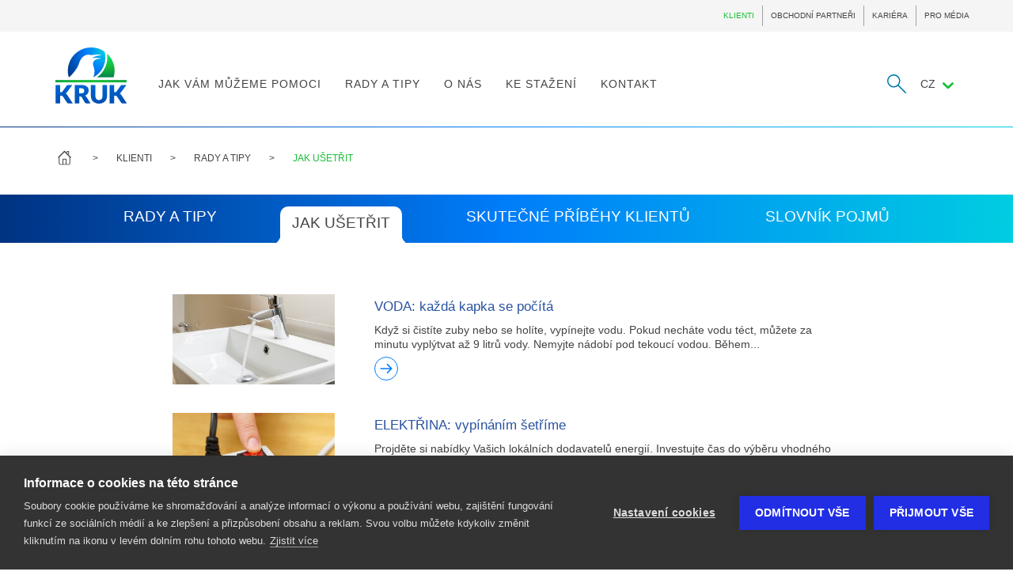

--- FILE ---
content_type: text/html; charset=UTF-8
request_url: https://cz.kruk.eu/klienti/rady-a-tipy/jak-usetrit
body_size: 8529
content:
<!DOCTYPE html>
<html lang="cs">
<head>
            <!-- app_version = "47b01086f7e969cd87fb208eee522dbe4869448a" -->
                <!-- app_release_date = "pią, 11 sty 2019, 10:53:03 CET" -->
        <meta charset="utf-8">
    <meta http-equiv="X-UA-Compatible" content="IE=edge,chrome=1">
            <title>Jak ušetřit</title>
        <meta name="keywords" content=""/>
        <meta name="description" content="Šetřit peníze je skutečné umění. Nejde pouze o pravidelné ukládání hotovosti, ale..."/>
        <meta name="language" content="cz"/>
        <meta property="og:title" content="Jak ušetřit"/>
        <meta property="og:locale" content="cs_CZ"/>
        <meta property="og:description" content="Šetřit peníze je skutečné umění. Nejde pouze o pravidelné ukládání hotovosti, ale..."/>
        <meta property="og:url" content="https://cz.kruk.eu/klienti/rady-a-tipy/jak-usetrit"/>
        <link rel="canonical" href="https://cz.kruk.eu/klienti/rady-a-tipy/jak-usetrit"/>
    
    <meta name="viewport" content="width=device-width, initial-scale=1">

    
                <link href="/css/main.css?v=8" rel="stylesheet"/>
        
                <link href="/css/main2.css?v=8" rel="stylesheet"/>
        
        <link rel="icon" type="image/x-icon" href="/favicon.ico?v=8"/>
    <script src="https://www.google.com/recaptcha/api.js?hl=cs"
            async defer></script>
    </head>
<body>
    <header class="navbar">
                    <div class="menu-top-container">
                <div class="container top ">
                                            
<ul class="navbar-nav navbar-right">


    <li class="active"><a
                                              href="/klienti"
                                >KLIENTI</a></li>


    <li class=""><a
                                              href="/obchodni-partneri"
                                >OBCHODNÍ PARTNEŘI</a></li>


    <li class=""><a
                                              href="/kariera"
                                >KARIÉRA</a></li>


    <li class=""><a
                                              href="/pro-media"
                                >PRO MÉDIA</a></li>
</ul>


                                    </div>
            </div>
                <div class="container">
            

            <div class="navig-wrapper container-fluid vcenter flex-end fix ">
                <div class="navbar-header">
                    <button type="button" class="menu-toggle" data-target="#main-nav">
                        <span class="sr-only">Toggle navigation</span>
                        <span class="icon-bar"></span>
                        <span class="icon-bar"></span>
                        <span class="icon-bar"></span>
                    </button>

                </div>
                <a class="navbar-brand" title="KRUK" href="/klienti"><img
                            src="/ui/images/logo-new.svg?v=8" alt="logo"></a>
                <div class="collapse navbar-collapse" id="main-nav">

                                                                        <ul class="main-nav navbar-nav">
                        <li class="dropdown">
                <a
                                            href="/klienti/jak-vam-muzeme-pomoci"
                    
                    title=""
                    class="dropdown-toggle disabled "
                    data-toggle="dropdown"
                    role="link">
                    JAK VÁM MŮŽEME POMOCI
                </a>
                <ul class="dropdown-menu">
                    <div class="dropdown-wrapper">
                        <div class="left-side col-md-5">
                                                            <li class="active" >
                                    <a
                    
                    
                                                                        href="/klienti/jak-vam-muzeme-pomoci#to-do-steps"
                                                                                    >

                                        Co dělat, když Vám z KRUKu přijde dopis?
                                    </a>
                                </li>
                                                            <li >
                                    <a
                    
                    
                                                                        href="/klienti/jak-vam-muzeme-pomoci#smr-strategie"
                                                                                    >

                                        Smířčí strategie
                                    </a>
                                </li>
                                                            <li >
                                    <a
                    
                    
                                            href="/klienti/cesta-dluhu"
                                                            >

                                        Cesta dluhu
                                    </a>
                                </li>
                                                            <li >
                                    <a
                    
                    
                                                                        href="/klienti/jak-vam-muzeme-pomoci#uiten-nstroje"
                                                                                    >

                                        Užitečné nástroje
                                    </a>
                                </li>
                                                            <li >
                                    <a
                    
                    
                                                                        href="/klienti/jak-vam-muzeme-pomoci#asto-kladen-dotazy-faq"
                                                                                    >

                                        Často kladené dotazy (FAQ)
                                    </a>
                                </li>
                            

                        </div>
                        <div class="right-side col-md-7">
                            <div class="gradient">
                                                                    <p class="fade in active" >Podívejte se, jak můžete dluh splatit ve čtyřech jednoduchých krocích.</p>
                                                                    <p >Zjistěte, v čem spočívá unikátní smírčí přístup společnosti KRUK.</p>
                                                                    <p ></p>
                                                                    <p >Využijte naše bezplatné nástroje, které Vám pomůžou získat zpět kontrolu nad Vašimi financemi.</p>
                                                                    <p >Chcete se nás na něco zeptat? Nejdříve se zkuste podívat do sekce často kladených dotazů. Určitě tam najdete odpověď na to, co Vás zajímá.</p>
                                
                            </div>
                        </div>
                    </div>
                </ul>
            </li>
        
                        <li class="dropdown">
                <a
                                            href="/klienti/rady-a-tipy/rady-a-tipy"
                    
                    title=""
                    class="dropdown-toggle disabled "
                    data-toggle="dropdown"
                    role="link">
                    RADY A TIPY
                </a>
                <ul class="dropdown-menu">
                    <div class="dropdown-wrapper">
                        <div class="left-side col-md-5">
                                                            <li class="active" >
                                    <a
                    
                    
                                            href="/klienti/rady-a-tipy/rady-a-tipy"
                                                            >

                                        Rady a tipy
                                    </a>
                                </li>
                                                            <li >
                                    <a
                    
                    
                                            href="/klienti/rady-a-tipy/jak-usetrit"
                                                            >

                                        Jak ušetřit
                                    </a>
                                </li>
                                                            <li >
                                    <a
                    
                    
                                            href="/klienti/rady-a-tipy/pribehy-nasich-klientu"
                                                            >

                                        Skutečné příběhy klientů
                                    </a>
                                </li>
                                                            <li >
                                    <a
                    
                    
                                            href="/klienti/rady-a-tipy/slovnik-pojmu"
                                                            >

                                        Slovník pojmů
                                    </a>
                                </li>
                            

                        </div>
                        <div class="right-side col-md-7">
                            <div class="gradient">
                                                                    <p class="fade in active" >Nechte se inspirovat mnoha zajímavými články, jak hospodařit se svými financemi</p>
                                                                    <p >Nevíte, kde uspořit peníze na splácení dluhu? Máme pro Vás užitečné rady.</p>
                                                                    <p >Podívejte se na příběhy našich klientů, kterým se podařilo i přes nepříznivou situaci zbavit se svých dluhů.</p>
                                                                    <p >Narazili jste na výraz, kterému nerozumíte? Podívejte se na vysvětlení do našeho slovníku pojmů.</p>
                                
                            </div>
                        </div>
                    </div>
                </ul>
            </li>
        
                        <li>
                <a
                                            href="/klienti/o-nas"
                                        class=" "
                    title="">
                    O NÁS
                </a>
            </li>

        
                        <li>
                <a
                                            href="/klienti/ke-stazeni"
                                        class=" "
                    title="">
                    KE STAŽENÍ
                </a>
            </li>

        
                        <li>
                <a
                                            href="/klienti/kontakt"
                                        class=" "
                    title="">
                    KONTAKT
                </a>
            </li>

        
    </ul>

                                            
                    <div class="vcenter vrow navbar-nav navbar-right">
                                                                                    
<div class="search  " id="kruk-search">
    <form action="/search-results">
        <input type="hidden" name="_csrf_token" value="G8skc6k0CcSinCrXsE6MkPCmhEfwsffXBFQV9Z7S6NA" />
        <div class="search-wrapper">

        	            	<span class="kruk-search-clear"><span class="kruk-icon icon-close"></span></span>
                        <input class="kruk-search-input" placeholder="Hledat" type="search" value="" name="q" id="search">
        </div>
        <input class="kruk-search-submit" type="submit" value="">
                <span class="kruk-icon-search kruk-icon icon-szukaj"></span>
            </form>
</div>




                                                    
                                                                                    <ul class="navbar-nav language">
    <li class="dropdown">

                                                                                                CZ
                                                                                                            <span class="icon-chevron-down"></span>
        <ul class="dropdown-menu">
                                                <li>
                                                    <a href="https://pl.kruk.eu"
                               title="PL">PL</a>
                                            </li>
                                                                <li>
                                                    <a href="https://en.kruk.eu/"
                               title="EN">EN</a>
                                            </li>
                                                                <li>
                                                    <a href="https://de.kruk.eu/"
                               title="DE">DE</a>
                                            </li>
                                                                                            <li>
                                                    <a href="https://ro.kruk.eu/"
                               title="RO">RO</a>
                                            </li>
                                                                <li>
                                                    <a href="http://sk.kruk.eu/"
                               title="SK">SK</a>
                                            </li>
                                                                <li>
                                                    <a href="https://es.kruk.eu"
                               title="ES">ES</a>
                                            </li>
                                                                <li>
                                                    <a href="https://it.kruk.eu/"
                               title="IT">IT</a>
                                            </li>
                                    </ul>
    </li>
</ul>
                                                    
                    </div>
                </div>
            </div>

            

        </div>
                <div class="gradient nav-border"></div>
    </header>

<div class="body">
    
        
            <ul class="container breadcrumbs hidden-print">
    <li class="dom-wrapper">
        <a href="https://cz.kruk.eu" class="icon-dom icon-kruk"></a>
    </li>
                        <li>
                <a href="/klienti">KLIENTI</a>
            </li>
                                <li>
                <a href="/klienti/rady-a-tipy">RADY A TIPY</a>
            </li>
                                <li class="active">JAK UŠETŘIT</li>
            </ul>

        
            

<div class="container-fluid gradient tabs  hidden-print">
    <div class="menu__tabs">
        <div class="panel with-nav-tabs panel-default">
            <div class="panel-heading">
                <ul class="nav nav-tabs nav-top-menu vcenter justify">

                                            <li class=""><a
                            class="menu-content big-title"
                            
                                                            href="/klienti/rady-a-tipy/rady-a-tipy"
                            
                    >RADY A TIPY</a></li>
                                            <li class="active"><a
                            class="menu-content big-title"
                            
                                                            href="/klienti/rady-a-tipy/jak-usetrit"
                            
                    ><h1>JAK UŠETŘIT</h1></a></li>
                                            <li class=""><a
                            class="menu-content big-title"
                            
                                                            href="/klienti/rady-a-tipy/pribehy-nasich-klientu"
                            
                    >SKUTEČNÉ PŘÍBĚHY KLIENTŮ</a></li>
                                            <li class=""><a
                            class="menu-content big-title"
                            
                                                            href="/klienti/rady-a-tipy/slovnik-pojmu"
                            
                    >SLOVNÍK POJMŮ</a></li>
                                    </ul>
            </div>
        </div>
    </div>
</div>


        
    
    <div class="container section">


        <div class="row">
                            <div class="content-widgets ">
                                                                <div class="col-xs-12 col-md-12 widget-articlelist">

                            <div class="article-container-list  col-left-padding col-right-padding ">
            <h1></h1>
    <div class="loading-indicator">
      <div class="bounce1"></div>
      <div class="bounce2"></div>
      <div class="bounce3"></div>
  </div>
    <article class="col-xs-12 article-long-icon nopadding-this reset-sm vcenter vcenter-reset-sm">

  <div class="col-sm-3  col-xs-12  vcenter-sm nopadding-xs nopadding-left">
            <div class="col-sm-12 col-xs-6 nopadding image-wrapper">
          <a href="/klienti/rady-a-tipy/jak-usetrit/voda-kazda-kapka-se-pocita">
              
                  <img src="/media/article/image/small/woda.jpg" alt="VODA: každá kapka se počítá">
            
          </a>
      </div>
            <div class="col-xs-6 visible-xs-block nopadding-right ">
          
                </div>
  </div>


        <div class="col-sm-8 col-xs-12 nopadding-xs margin-top-25-sm nopadding-right">
                      <a href="/klienti/rady-a-tipy/jak-usetrit/voda-kazda-kapka-se-pocita" class="title">VODA: každá kapka se počítá</a>
                        <div class="article-text">
                
	Když si čist&iacute;te zuby nebo se hol&iacute;te, vyp&iacute;nejte vodu.
	
		Pokud nech&aacute;te vodu t&eacute;ct, můžete za minutu vypl&yacute;tvat až 9 litrů vody.
	
	
	Nemyjte n&aacute;dob&iacute; pod tekouc&iacute; vodou.
	
		Během...
            </div>
            
            <a class="icon green hidden-xs hidden-sm hidden-md" href="/klienti/rady-a-tipy/jak-usetrit/voda-kazda-kapka-se-pocita"><span class="icon-chevron-right"></span></a>
           
        </div>
    </article>
    <article class="col-xs-12 article-long-icon nopadding-this reset-sm vcenter vcenter-reset-sm">

  <div class="col-sm-3  col-xs-12  vcenter-sm nopadding-xs nopadding-left">
            <div class="col-sm-12 col-xs-6 nopadding image-wrapper">
          <a href="/klienti/rady-a-tipy/jak-usetrit/elektrina-vypinanim-setrime">
              
                  <img src="/media/article/image/small/prad.jpg" alt="ELEKTŘINA: vypínáním šetříme">
            
          </a>
      </div>
            <div class="col-xs-6 visible-xs-block nopadding-right ">
          
                </div>
  </div>


        <div class="col-sm-8 col-xs-12 nopadding-xs margin-top-25-sm nopadding-right">
                      <a href="/klienti/rady-a-tipy/jak-usetrit/elektrina-vypinanim-setrime" class="title">ELEKTŘINA: vypínáním šetříme</a>
                        <div class="article-text">
                
	Projděte si nab&iacute;dky Va&scaron;ich&nbsp;lok&aacute;ln&iacute;ch dodavatelů energi&iacute;.
	
		Investujte čas do v&yacute;běru vhodn&eacute;ho dodavatele a vyberte si tu nejv&yacute;hodněj&scaron;&iacute; nab&iacute;dku s...
            </div>
            
            <a class="icon green hidden-xs hidden-sm hidden-md" href="/klienti/rady-a-tipy/jak-usetrit/elektrina-vypinanim-setrime"><span class="icon-chevron-right"></span></a>
           
        </div>
    </article>
    <article class="col-xs-12 article-long-icon nopadding-this reset-sm vcenter vcenter-reset-sm">

  <div class="col-sm-3  col-xs-12  vcenter-sm nopadding-xs nopadding-left">
            <div class="col-sm-12 col-xs-6 nopadding image-wrapper">
          <a href="/klienti/rady-a-tipy/jak-usetrit/potraviny-nakupy-si-dobre-rozmyslete">
              
                  <img src="/media/article/image/small/zywnosc.jpg" alt="POTRAVINY: nákupy si dobře rozmyslete">
            
          </a>
      </div>
            <div class="col-xs-6 visible-xs-block nopadding-right ">
          
                </div>
  </div>


        <div class="col-sm-8 col-xs-12 nopadding-xs margin-top-25-sm nopadding-right">
                      <a href="/klienti/rady-a-tipy/jak-usetrit/potraviny-nakupy-si-dobre-rozmyslete" class="title">POTRAVINY: nákupy si dobře rozmyslete</a>
                        <div class="article-text">
                
	Předem si připravte n&aacute;kupn&iacute; seznam.
	
		N&aacute;kupn&iacute; seznam V&aacute;m pomůže uhl&iacute;dat Va&scaron;e v&yacute;daje a zabr&aacute;n&iacute; i n&aacute;sledn&eacute;mu vyhazov&aacute;n&iacute; pro&scaron;l&yacute;ch...
            </div>
            
            <a class="icon green hidden-xs hidden-sm hidden-md" href="/klienti/rady-a-tipy/jak-usetrit/potraviny-nakupy-si-dobre-rozmyslete"><span class="icon-chevron-right"></span></a>
           
        </div>
    </article>
    <article class="col-xs-12 article-long-icon nopadding-this reset-sm vcenter vcenter-reset-sm">

  <div class="col-sm-3  col-xs-12  vcenter-sm nopadding-xs nopadding-left">
            <div class="col-sm-12 col-xs-6 nopadding image-wrapper">
          <a href="/klienti/rady-a-tipy/jak-usetrit/kazdy-den-se-da-usetrit-jak-na-to-krucek-po-krucku">
              
                  <img src="/media/article/image/small/planowanie.jpg" alt="KAŽDÝ DEN SE DÁ UŠETŘIT: Jak na to krůček po krůčku">
            
          </a>
      </div>
            <div class="col-xs-6 visible-xs-block nopadding-right ">
          
                </div>
  </div>


        <div class="col-sm-8 col-xs-12 nopadding-xs margin-top-25-sm nopadding-right">
                      <a href="/klienti/rady-a-tipy/jak-usetrit/kazdy-den-se-da-usetrit-jak-na-to-krucek-po-krucku" class="title">KAŽDÝ DEN SE DÁ UŠETŘIT: Jak na to krůček po krůčku</a>
                        <div class="article-text">
                
	Využijte v&yacute;hodu internetu.
	
		Zkou&scaron;eli jste si sako nebo boty, kter&eacute; jste si chtěli koupit? Můžete chvilku počkat a pod&iacute;vat se, jestli je na internetu nekoup&iacute;te levněji. T&iacute;mto způsobem můžete často...
            </div>
            
            <a class="icon green hidden-xs hidden-sm hidden-md" href="/klienti/rady-a-tipy/jak-usetrit/kazdy-den-se-da-usetrit-jak-na-to-krucek-po-krucku"><span class="icon-chevron-right"></span></a>
           
        </div>
    </article>
</div>

                            
                        </div>
                                                            </div>
                        
        </div>
    </div>
    
    <a href="#" class="backtotop icon-chevron-thin-up hidden-print backtotop--margin">
        Zpět nahoru
    </a>
    <div class="gradient nav-border"></div>


    <footer class="container-fluid">
        <div class="container section footer-top">
            <div class="col-md-4 footer-contact col-sm-5">


                                    <div class="row">
                                                    <div class="col-md-12 nopadding-this-sm">
                                <div id="social-media-footer">
		
</div>
                            </div>
                                                    <div class="col-md-12 nopadding-this-sm">
                                <div id="contact-footer">
		<div class="text-editor">
	<p><strong>KRUK Česk&aacute; a Slovensk&aacute; republika s.r.o.&nbsp;</strong><br />
Československ&eacute; arm&aacute;dy 954/7<br />
500 03&nbsp;Hradec Kr&aacute;lov&eacute;</p>

<p>Telefon: +420 800 700 150<br />
E-mail: info@cz.kruk.eu</p>

<p>ID Datov&eacute; schr&aacute;nky:&nbsp;<strong>tadwpp6</strong></p>

<p>IČO: 24785199<br />
DIČ: CZ24785199</p>

<p>KRUK Česk&aacute; a Slovensk&aacute; republika s.r.o.<br />
je reg. u Krajsk&eacute;ho soudu v Hradci Kr&aacute;lov&eacute;,<br />
odd&iacute;l C, vložka 33753.</p>

<p>&nbsp;</p>
	</div>
</div>
                            </div>
                                                    <div class="col-md-12 nopadding-this-sm">
                                
    <div class="cookie-agreement" id="cookie-agreement">
        <div class="cookie-agreement__wrapper">
            <div class="popup-first">
                <div class="popup-first__logo">
                    <img src="/ui/images/kruk-logo.svg?v=8" alt="logo">
                </div>
                <div class="popup-first__content">
                    <div class="popup-first__content-heading">
                        <img src="/ui/images/cookie_white.svg?v=8" alt="">Nastavení cookies
                    </div>
                    <div class="popup-first__content-text">
                        <p>Cookies použ&iacute;v&aacute;me k zaji&scaron;těn&iacute; spr&aacute;vn&eacute;ho chodu na&scaron;&iacute; webov&eacute; str&aacute;nky, včetně zlep&scaron;ov&aacute;n&iacute; jej&iacute; funkčnosti a anal&yacute;zy dat souvisej&iacute;c&iacute;ch s př&iacute;stupem na ni. Když použ&iacute;v&aacute;te n&aacute;&scaron; web, shromažďujeme tak&eacute; informace pro marketingov&eacute; a jin&eacute; analytick&eacute; &uacute;čely. Dal&scaron;&iacute; informace najdete v na&scaron;ich z&aacute;sad&aacute;ch <a href="https://cz.kruk.eu/soukromi-uzivatelu-a-politika-vyuzivani-souboru-cookies">použ&iacute;v&aacute;n&iacute; souborů cookie</a>.</p>
                    </div>
                    <div class="popup-first__content-buttons">
                        <button name="" class="popup-first__trigger policy policy-trigger" data-toggle="modal" data-target="#172">Více informací</button>
                        <button id="cookie_accept" name="" class="accept">Souhlasím</button>
                    </div>
                </div>
            </div>
        </div>
    </div>

            <div role="dialog" class="modal popup-modal policy-modal policy" id="172" tabindex="-1" aria-labelledby="" aria-hidden="true"
             data-backdrop="static" data-keyboard="false">
            <div class="modal-dialog modal-md popup-first-active">
                <div class="modal-content">
                    <div class="popup-item">
                        <div class="popup-header"><img src="/ui/images/cookie_gradient.svg?v=8" alt="">Nastavení cookies</div>
                        <div class="popup-content">
                            <div class="popup-content_wrapper">
                               <p><strong>Z&aacute;kladn&iacute; soubory cookie&nbsp;</strong><br />
Tento typ souborů cookie je nezbytn&yacute; pro fungov&aacute;n&iacute; webov&yacute;ch str&aacute;nek a nelze jej v na&scaron;ich syst&eacute;mech vypnout. Z&aacute;kladn&iacute; soubory cookie se obvykle použ&iacute;vaj&iacute; v reakci na akce proveden&eacute; uživatelem webov&yacute;ch str&aacute;nek, např&iacute;klad: nastaven&iacute; možnost&iacute; ochrany osobn&iacute;ch &uacute;dajů, přihl&aacute;&scaron;en&iacute; nebo vyplňov&aacute;n&iacute; formul&aacute;řů. Sv&yacute;m prohl&iacute;žečem můžete změnit nastaven&iacute; tak, aby blokovalo v&yacute;&scaron;e uveden&eacute; soubory cookie, ale web pak nebude fungovat spr&aacute;vně.</p>

<p>&nbsp;</p>

<p><strong>Analytick&eacute; soubory cookie</strong><br />
Tento typ souborů cookie n&aacute;m umožňuje měřit počet n&aacute;v&scaron;těv a shromažďovat informace o zdroj&iacute;ch provozu, abychom mohli zlep&scaron;it fungov&aacute;n&iacute; na&scaron;ich webov&yacute;ch str&aacute;nek. Pom&aacute;haj&iacute; n&aacute;m tak&eacute; zjistit, kter&eacute; str&aacute;nky jsou nejobl&iacute;beněj&scaron;&iacute; nebo jak se n&aacute;v&scaron;těvn&iacute;ci pohybuj&iacute; na na&scaron;em webu. Pokud zablokujete tento typ souborů cookie, nebudeme moci shromažďovat informace o použ&iacute;v&aacute;n&iacute; webov&yacute;ch str&aacute;nek a nebudeme moci sledovat jejich v&yacute;kon.</p>

<p>&nbsp;</p>

<p><strong>Funkčn&iacute; soubory cookie</strong><br />
Tento typ souborů cookie n&aacute;m pom&aacute;h&aacute; zlep&scaron;ovat efektivitu na&scaron;ich marketingov&yacute;ch aktivit a přizpůsobovat je va&scaron;im potřeb&aacute;m a preferenc&iacute;m, např. zapamatov&aacute;n&iacute;m va&scaron;ich voleb proveden&yacute;ch na webov&yacute;ch str&aacute;nk&aacute;ch.</p>

<p>&nbsp;</p>

<p><strong>Reklamn&iacute; / c&iacute;len&eacute; soubory cookie</strong><br />
Za &uacute;čelem propagace určit&yacute;ch služeb můžeme použ&iacute;vat reklamy zobrazen&eacute; na jin&yacute;ch webov&yacute;ch str&aacute;nk&aacute;ch. Tento typ souborů cookie slouž&iacute; k tomu, aby byly reklamn&iacute; zpr&aacute;vy relevantněj&scaron;&iacute; a přizpůsobeny va&scaron;im preferenc&iacute;m. Soubory cookie tak&eacute; zabraňuj&iacute; opětovn&eacute;mu zobrazen&iacute; stejn&yacute;ch reklam. V&yacute;&scaron;e uveden&eacute; reklamy slouž&iacute; pouze k informov&aacute;n&iacute; o na&scaron;ich aktivit&aacute;ch.</p>
                            </div>
                        </div>
                        <div id="form-select-cookie">
                            <input type="radio" id="disagree" name="option" value="2">
                            <label for="disagree" class="disagree">Nesouhlasím</label>

                            <input type="radio" id="agree" name="option" value="1">
                            <label for="agree" class="agree">Souhlasím</label>

                            <div class="popup-bottom">
                                <div class="popup-link"><a href="/soukromi-uzivatelu-a-politika-vyuzivani-souboru-cookies">Zásady ochrany osobních údajů</a></div>
                                <div class="popup-btns nopadding-lgscol-xs-12 ">
                                    <button data-dismiss="modal" id="cookie_cancel" name="" class="cookieBtn cookieBtn-green_bordered">Zrušit</button>
                                    <button id="cookie_agreement" name="" class="cookieBtn cookieBtn-green js-accept">Uložit</button>
                                </div>
                            </div>
                        </div>
                    </div>
                </div>
            </div>
        </div>
    
                            </div>
                                            </div>
                

            </div>
            <div class="menu-footer-wrapper col-md-7 col-md-offset-1 col-sm-6 col-sm-offset-1 col-xs-12 padding-top-25-sm margin-top-25-sm">
                                                            
<div id="menu-footer1" class="row panel-group footer-links margin-bottom-30-sm margin-bottom" data-mobile="collapse">
	        <div class="col-md-4 col-sm-6 col-xs-12 panel mobile-collapse reset-sm">
            <a href="#menu-footer-item-11" data-parent="#menu-footer1" class="mobile-collapse__title collapsed visible-xs-block" data-toggle="collapse">  
            <span class="mobile-collapse__title-text">KLIENTI</span>
            <span class="icon-chevron icon-chevron-down"></span>
            </a>
            <strong class="hidden-xs">KLIENTI</strong>
            <ul class="panel-collapse collapse" id="menu-footer-item-11">
            	                <li><a 
            		                        href="/klienti/jak-vam-muzeme-pomoci"
                    
                    title=""

                >Jak Vám můžeme pomoci</a></li>
                                <li><a 
            		                        href="/klienti/rady-a-tipy/rady-a-tipy"
                    
                    title=""

                >Rady a tipy</a></li>
                                <li><a 
            		                        href="/klienti/o-nas"
                    
                    title=""

                >O nás</a></li>
                                <li><a 
            		                        href="/klienti/uzitecne-nastroje/vypocet-domaciho-rozpoctu"
                    
                    title=""

                >Užitečné nástroje</a></li>
                                <li><a 
            		                        href="/klienti/ke-stazeni"
                    
                    title=""

                >Ke stažení</a></li>
                                <li><a 
            		                        href="/klienti/kontakt"
                    
                    title=""

                >Kontakt</a></li>
                                
            </ul>
        </div>
	        <div class="col-md-4 col-sm-6 col-xs-12 panel mobile-collapse reset-sm">
            <a href="#menu-footer-item-12" data-parent="#menu-footer1" class="mobile-collapse__title collapsed visible-xs-block" data-toggle="collapse">  
            <span class="mobile-collapse__title-text">OBCHODNÍ PARTNEŘI</span>
            <span class="icon-chevron icon-chevron-down"></span>
            </a>
            <strong class="hidden-xs">OBCHODNÍ PARTNEŘI</strong>
            <ul class="panel-collapse collapse" id="menu-footer-item-12">
            	                <li><a 
            		                        href="/obchodni-partneri/nabidka-sluzeb"
                    
                    title=""

                >Nabídka služeb</a></li>
                                <li><a 
            		                        href="/obchodni-partneri/o-nas"
                    
                    title=""

                >O nás</a></li>
                                <li><a 
            		                        href="/obchodni-partneri/novinky"
                    
                    title=""

                >Novinky</a></li>
                                <li><a 
            		                        href="/obchodni-partneri/kontakt"
                    
                    title=""

                >Kontakt</a></li>
                                
            </ul>
        </div>
	        <div class="col-md-4 col-sm-6 col-xs-12 panel mobile-collapse reset-sm">
            <a href="#menu-footer-item-13" data-parent="#menu-footer1" class="mobile-collapse__title collapsed visible-xs-block" data-toggle="collapse">  
            <span class="mobile-collapse__title-text">KARIÉRA</span>
            <span class="icon-chevron icon-chevron-down"></span>
            </a>
            <strong class="hidden-xs">KARIÉRA</strong>
            <ul class="panel-collapse collapse" id="menu-footer-item-13">
            	                <li><a 
            		                        href="/kariera/poznejte-nas"
                    
                    title=""

                >Poznejte nás</a></li>
                                <li><a 
            		                        href="/kariera/proc-se-k-nam-pridat"
                    
                    title=""

                >Proč se k nám přidat</a></li>
                                <li><a 
            		                        href="/kariera/nabidka-pracovnich-pozic"
                    
                    title=""

                >Nabídka pracovních pozic</a></li>
                                <li><a 
            		                        href="/kariera/naborovy-proces"
                    
                    title=""

                >Náborový proces</a></li>
                                <li><a 
            		                        href="/kariera/kontakt"
                    
                    title=""

                >Kontakt</a></li>
                                
            </ul>
        </div>
	</div>
<div id="menu-footer2" class="row panel-group footer-links " data-mobile="collapse">
	        <div class="col-md-4 col-sm-6 col-xs-12 panel mobile-collapse reset-sm">
            <a href="#menu-footer-item-21" data-parent="#menu-footer2" class="mobile-collapse__title collapsed visible-xs-block" data-toggle="collapse">  
            <span class="mobile-collapse__title-text">PRO MÉDIA</span>
            <span class="icon-chevron icon-chevron-down"></span>
            </a>
            <strong class="hidden-xs">PRO MÉDIA</strong>
            <ul class="panel-collapse collapse" id="menu-footer-item-21">
            	                <li><a 
            		                        href="/pro-media/tiskove-zpravy"
                    
                    title=""

                >Tiskové zprávy</a></li>
                                <li><a 
            		                        href="/pro-media/ke-stazeni"
                    
                    title=""

                >Ke stažení</a></li>
                                <li><a 
            		                        href="/pro-media/kontakt-pro-media"
                    
                    title=""

                >Kontakt pro média</a></li>
                                
            </ul>
        </div>
	</div>

                                    
            </div>
        </div>
    </footer>
    <div class="container-fluid fix lower-footer">
        <div class="container section">
             <span class="pull-right">
                                                      <!-- S_2 -->
                             </span>

                                                
<ul class="footer-bottom col-md-12">
	        <li><a 
    		                href="/ochrana-osobnich-udaju"
            
            title=""

        >Ochrana osobních údajů</a></li>
            <li><a 
    		                href="/soukromi-uzivatelu-a-politika-vyuzivani-souboru-cookies"
            
            title=""

        >Informace o cookies</a></li>
            <li><a 
    		                href="/pravni-zreknuti-odpovednosti"
            
            title=""

        >Právní zřeknutí odpovědnosti</a></li>
            <li><a 
    		                href="/vnitrni-oznamovaci-system"
            
            title=""

        >Vnitřní oznamovací systém</a></li>
    
    <li><a 
        href="#" 
        class="high-contrast-switch" 
        data-autoinit="HighContrastSwitch"
        data-enable-text="Vysoký kontrast"
        data-disable-text="Normální kontrast"
    >Vysoký kontrast</a></li>

    <li>
        <span 
           
            class="font-size-switch" 
            data-autoinit="PageFontSizeSelect"
            >
            Změnit velikost písma
            <a href="#" class="size-small"  data-size="1">A</a>
            <a href="#" class="size-medium" data-size="1.25">A</a>
            <a href="#" class="size-large" data-size="1.5">A</a>
        </span>
    </li>


</ul>
                            

        </div>
    </div>
</div>


            <script type="text/javascript">
            window.BASE_URL = ""
            window.BASE_PATH = ""
            window.locale = "cz"
        </script>
        <script type="text/javascript" src="https://www.gstatic.com/charts/loader.js"></script>
        
        <script src="/js/main2.js?v=8"></script>
            
</body>
</html>


--- FILE ---
content_type: text/html; charset=UTF-8
request_url: https://cz.kruk.eu/klienti/rady-a-tipy/jak-usetrit
body_size: 7618
content:
<!DOCTYPE html>
<html lang="cs">
<head>
            <!-- app_version = "47b01086f7e969cd87fb208eee522dbe4869448a" -->
                <!-- app_release_date = "pią, 11 sty 2019, 10:53:03 CET" -->
        <meta charset="utf-8">
    <meta http-equiv="X-UA-Compatible" content="IE=edge,chrome=1">
            <title>Jak ušetřit</title>
        <meta name="keywords" content=""/>
        <meta name="description" content="Šetřit peníze je skutečné umění. Nejde pouze o pravidelné ukládání hotovosti, ale..."/>
        <meta name="language" content="cz"/>
        <meta property="og:title" content="Jak ušetřit"/>
        <meta property="og:locale" content="cs_CZ"/>
        <meta property="og:description" content="Šetřit peníze je skutečné umění. Nejde pouze o pravidelné ukládání hotovosti, ale..."/>
        <meta property="og:url" content="https://cz.kruk.eu/klienti/rady-a-tipy/jak-usetrit"/>
        <link rel="canonical" href="https://cz.kruk.eu/klienti/rady-a-tipy/jak-usetrit"/>
    
    <meta name="viewport" content="width=device-width, initial-scale=1">

    
                <link href="/css/main.css?v=8" rel="stylesheet"/>
        
                <link href="/css/main2.css?v=8" rel="stylesheet"/>
        
        <link rel="icon" type="image/x-icon" href="/favicon.ico?v=8"/>
    <script src="https://www.google.com/recaptcha/api.js?hl=cs"
            async defer></script>
    </head>
<body>
            <script type="text/javascript">
(function(window, document, dataLayerName, id) {
window[dataLayerName]=window[dataLayerName]||[],window[dataLayerName].push({start:(new Date).getTime(),event:"stg.start"});var scripts=document.getElementsByTagName('script')[0],tags=document.createElement('script');
function stgCreateCookie(a,b,c){var d="";if(c){var e=new Date;e.setTime(e.getTime()+24*c*60*60*1e3),d="; expires="+e.toUTCString()}document.cookie=a+"="+b+d+"; path=/"}
var isStgDebug=(window.location.href.match("stg_debug")||document.cookie.match("stg_debug"))&&!window.location.href.match("stg_disable_debug");stgCreateCookie("stg_debug",isStgDebug?1:"",isStgDebug?14:-1);
var qP=[];dataLayerName!=="dataLayer"&&qP.push("data_layer_name="+dataLayerName),isStgDebug&&qP.push("stg_debug");var qPString=qP.length>0?("?"+qP.join("&")):"";
tags.async=!0,tags.src="https://kruk.piwik.pro/containers/"+id+".js"+qPString,scripts.parentNode.insertBefore(tags,scripts);
!function(a,n,i){a[n]=a[n]||{};for(var c=0;c<i.length;c++)!function(i){a[n][i]=a[n][i]||{},a[n][i].api=a[n][i].api||function(){var a=[].slice.call(arguments,0);"string"==typeof a[0]&&window[dataLayerName].push({event:n+"."+i+":"+a[0],parameters:[].slice.call(arguments,1)})}}(i[c])}(window,"ppms",["tm","cm"]);
})(window, document, 'dataLayer', 'dbe106db-1300-4071-a804-8f8bb53b80e2');
</script>

<script src="https://cookiehub.net/c2/3f2e3e06.js"></script>
<script type="text/javascript">
document.addEventListener("DOMContentLoaded", function(event) {
var cpm = {};
window.cookiehub.load(cpm);
});
</script>

<style>
.footer-bottom li {margin-right: 15px;}
.payment-icon {width:70px;}
ul {
  li {
    line-height: 20px;
  }
}
.panel-body {
  p {
    line-height: 20px;
  }
}
.vcenter>a {font-weight: 700;}
</style>
        <header class="navbar">
                    <div class="menu-top-container">
                <div class="container top ">
                                            
<ul class="navbar-nav navbar-right">


    <li class="active"><a
                                              href="/klienti"
                                >KLIENTI</a></li>


    <li class=""><a
                                              href="/obchodni-partneri"
                                >OBCHODNÍ PARTNEŘI</a></li>


    <li class=""><a
                                              href="/kariera"
                                >KARIÉRA</a></li>


    <li class=""><a
                                              href="/pro-media"
                                >PRO MÉDIA</a></li>
</ul>


                                    </div>
            </div>
                <div class="container">
            

            <div class="navig-wrapper container-fluid vcenter flex-end fix ">
                <div class="navbar-header">
                    <button type="button" class="menu-toggle" data-target="#main-nav">
                        <span class="sr-only">Toggle navigation</span>
                        <span class="icon-bar"></span>
                        <span class="icon-bar"></span>
                        <span class="icon-bar"></span>
                    </button>

                </div>
                <a class="navbar-brand" title="KRUK" href="/klienti"><img
                            src="/ui/images/logo-new.svg?v=8" alt="logo"></a>
                <div class="collapse navbar-collapse" id="main-nav">

                                                                        <ul class="main-nav navbar-nav">
                        <li class="dropdown">
                <a
                                            href="/klienti/jak-vam-muzeme-pomoci"
                    
                    title=""
                    class="dropdown-toggle disabled "
                    data-toggle="dropdown"
                    role="link">
                    JAK VÁM MŮŽEME POMOCI
                </a>
                <ul class="dropdown-menu">
                    <div class="dropdown-wrapper">
                        <div class="left-side col-md-5">
                                                            <li class="active" >
                                    <a
                    
                    
                                                                        href="/klienti/jak-vam-muzeme-pomoci#to-do-steps"
                                                                                    >

                                        Co dělat, když Vám z KRUKu přijde dopis?
                                    </a>
                                </li>
                                                            <li >
                                    <a
                    
                    
                                                                        href="/klienti/jak-vam-muzeme-pomoci#smr-strategie"
                                                                                    >

                                        Smířčí strategie
                                    </a>
                                </li>
                                                            <li >
                                    <a
                    
                    
                                            href="/klienti/cesta-dluhu"
                                                            >

                                        Cesta dluhu
                                    </a>
                                </li>
                                                            <li >
                                    <a
                    
                    
                                                                        href="/klienti/jak-vam-muzeme-pomoci#uiten-nstroje"
                                                                                    >

                                        Užitečné nástroje
                                    </a>
                                </li>
                                                            <li >
                                    <a
                    
                    
                                                                        href="/klienti/jak-vam-muzeme-pomoci#asto-kladen-dotazy-faq"
                                                                                    >

                                        Často kladené dotazy (FAQ)
                                    </a>
                                </li>
                            

                        </div>
                        <div class="right-side col-md-7">
                            <div class="gradient">
                                                                    <p class="fade in active" >Podívejte se, jak můžete dluh splatit ve čtyřech jednoduchých krocích.</p>
                                                                    <p >Zjistěte, v čem spočívá unikátní smírčí přístup společnosti KRUK.</p>
                                                                    <p ></p>
                                                                    <p >Využijte naše bezplatné nástroje, které Vám pomůžou získat zpět kontrolu nad Vašimi financemi.</p>
                                                                    <p >Chcete se nás na něco zeptat? Nejdříve se zkuste podívat do sekce často kladených dotazů. Určitě tam najdete odpověď na to, co Vás zajímá.</p>
                                
                            </div>
                        </div>
                    </div>
                </ul>
            </li>
        
                        <li class="dropdown">
                <a
                                            href="/klienti/rady-a-tipy/rady-a-tipy"
                    
                    title=""
                    class="dropdown-toggle disabled "
                    data-toggle="dropdown"
                    role="link">
                    RADY A TIPY
                </a>
                <ul class="dropdown-menu">
                    <div class="dropdown-wrapper">
                        <div class="left-side col-md-5">
                                                            <li class="active" >
                                    <a
                    
                    
                                            href="/klienti/rady-a-tipy/rady-a-tipy"
                                                            >

                                        Rady a tipy
                                    </a>
                                </li>
                                                            <li >
                                    <a
                    
                    
                                            href="/klienti/rady-a-tipy/jak-usetrit"
                                                            >

                                        Jak ušetřit
                                    </a>
                                </li>
                                                            <li >
                                    <a
                    
                    
                                            href="/klienti/rady-a-tipy/pribehy-nasich-klientu"
                                                            >

                                        Skutečné příběhy klientů
                                    </a>
                                </li>
                                                            <li >
                                    <a
                    
                    
                                            href="/klienti/rady-a-tipy/slovnik-pojmu"
                                                            >

                                        Slovník pojmů
                                    </a>
                                </li>
                            

                        </div>
                        <div class="right-side col-md-7">
                            <div class="gradient">
                                                                    <p class="fade in active" >Nechte se inspirovat mnoha zajímavými články, jak hospodařit se svými financemi</p>
                                                                    <p >Nevíte, kde uspořit peníze na splácení dluhu? Máme pro Vás užitečné rady.</p>
                                                                    <p >Podívejte se na příběhy našich klientů, kterým se podařilo i přes nepříznivou situaci zbavit se svých dluhů.</p>
                                                                    <p >Narazili jste na výraz, kterému nerozumíte? Podívejte se na vysvětlení do našeho slovníku pojmů.</p>
                                
                            </div>
                        </div>
                    </div>
                </ul>
            </li>
        
                        <li>
                <a
                                            href="/klienti/o-nas"
                                        class=" "
                    title="">
                    O NÁS
                </a>
            </li>

        
                        <li>
                <a
                                            href="/klienti/ke-stazeni"
                                        class=" "
                    title="">
                    KE STAŽENÍ
                </a>
            </li>

        
                        <li>
                <a
                                            href="/klienti/kontakt"
                                        class=" "
                    title="">
                    KONTAKT
                </a>
            </li>

        
    </ul>

                                            
                    <div class="vcenter vrow navbar-nav navbar-right">
                                                                                    
<div class="search  " id="kruk-search">
    <form action="/search-results">
        <input type="hidden" name="_csrf_token" value="G8skc6k0CcSinCrXsE6MkPCmhEfwsffXBFQV9Z7S6NA" />
        <div class="search-wrapper">

        	            	<span class="kruk-search-clear"><span class="kruk-icon icon-close"></span></span>
                        <input class="kruk-search-input" placeholder="Hledat" type="search" value="" name="q" id="search">
        </div>
        <input class="kruk-search-submit" type="submit" value="">
                <span class="kruk-icon-search kruk-icon icon-szukaj"></span>
            </form>
</div>




                                                    
                                                                                    <ul class="navbar-nav language">
    <li class="dropdown">

                                                                                                CZ
                                                                                                            <span class="icon-chevron-down"></span>
        <ul class="dropdown-menu">
                                                <li>
                                                    <a href="https://pl.kruk.eu"
                               title="PL">PL</a>
                                            </li>
                                                                <li>
                                                    <a href="https://en.kruk.eu/"
                               title="EN">EN</a>
                                            </li>
                                                                <li>
                                                    <a href="https://de.kruk.eu/"
                               title="DE">DE</a>
                                            </li>
                                                                                            <li>
                                                    <a href="https://ro.kruk.eu/"
                               title="RO">RO</a>
                                            </li>
                                                                <li>
                                                    <a href="http://sk.kruk.eu/"
                               title="SK">SK</a>
                                            </li>
                                                                <li>
                                                    <a href="https://es.kruk.eu"
                               title="ES">ES</a>
                                            </li>
                                                                <li>
                                                    <a href="https://it.kruk.eu/"
                               title="IT">IT</a>
                                            </li>
                                    </ul>
    </li>
</ul>
                                                    
                    </div>
                </div>
            </div>

            

        </div>
                <div class="gradient nav-border"></div>
    </header>

<div class="body">
    
        
            <ul class="container breadcrumbs hidden-print">
    <li class="dom-wrapper">
        <a href="https://cz.kruk.eu" class="icon-dom icon-kruk"></a>
    </li>
                        <li>
                <a href="/klienti">KLIENTI</a>
            </li>
                                <li>
                <a href="/klienti/rady-a-tipy">RADY A TIPY</a>
            </li>
                                <li class="active">JAK UŠETŘIT</li>
            </ul>

        
            

<div class="container-fluid gradient tabs  hidden-print">
    <div class="menu__tabs">
        <div class="panel with-nav-tabs panel-default">
            <div class="panel-heading">
                <ul class="nav nav-tabs nav-top-menu vcenter justify">

                                            <li class=""><a
                            class="menu-content big-title"
                            
                                                            href="/klienti/rady-a-tipy/rady-a-tipy"
                            
                    >RADY A TIPY</a></li>
                                            <li class="active"><a
                            class="menu-content big-title"
                            
                                                            href="/klienti/rady-a-tipy/jak-usetrit"
                            
                    ><h1>JAK UŠETŘIT</h1></a></li>
                                            <li class=""><a
                            class="menu-content big-title"
                            
                                                            href="/klienti/rady-a-tipy/pribehy-nasich-klientu"
                            
                    >SKUTEČNÉ PŘÍBĚHY KLIENTŮ</a></li>
                                            <li class=""><a
                            class="menu-content big-title"
                            
                                                            href="/klienti/rady-a-tipy/slovnik-pojmu"
                            
                    >SLOVNÍK POJMŮ</a></li>
                                    </ul>
            </div>
        </div>
    </div>
</div>


        
    
    <div class="container section">


        <div class="row">
                            <div class="content-widgets ">
                                                                <div class="col-xs-12 col-md-12 widget-articlelist">

                            <div class="article-container-list  col-left-padding col-right-padding ">
            <h1></h1>
    <div class="loading-indicator">
      <div class="bounce1"></div>
      <div class="bounce2"></div>
      <div class="bounce3"></div>
  </div>
    <article class="col-xs-12 article-long-icon nopadding-this reset-sm vcenter vcenter-reset-sm">

  <div class="col-sm-3  col-xs-12  vcenter-sm nopadding-xs nopadding-left">
            <div class="col-sm-12 col-xs-6 nopadding image-wrapper">
          <a href="/klienti/rady-a-tipy/jak-usetrit/voda-kazda-kapka-se-pocita">
              
                  <img src="/media/article/image/small/woda.jpg" alt="VODA: každá kapka se počítá">
            
          </a>
      </div>
            <div class="col-xs-6 visible-xs-block nopadding-right ">
          
                </div>
  </div>


        <div class="col-sm-8 col-xs-12 nopadding-xs margin-top-25-sm nopadding-right">
                      <a href="/klienti/rady-a-tipy/jak-usetrit/voda-kazda-kapka-se-pocita" class="title">VODA: každá kapka se počítá</a>
                        <div class="article-text">
                
	Když si čist&iacute;te zuby nebo se hol&iacute;te, vyp&iacute;nejte vodu.
	
		Pokud nech&aacute;te vodu t&eacute;ct, můžete za minutu vypl&yacute;tvat až 9 litrů vody.
	
	
	Nemyjte n&aacute;dob&iacute; pod tekouc&iacute; vodou.
	
		Během...
            </div>
            
            <a class="icon green hidden-xs hidden-sm hidden-md" href="/klienti/rady-a-tipy/jak-usetrit/voda-kazda-kapka-se-pocita"><span class="icon-chevron-right"></span></a>
           
        </div>
    </article>
    <article class="col-xs-12 article-long-icon nopadding-this reset-sm vcenter vcenter-reset-sm">

  <div class="col-sm-3  col-xs-12  vcenter-sm nopadding-xs nopadding-left">
            <div class="col-sm-12 col-xs-6 nopadding image-wrapper">
          <a href="/klienti/rady-a-tipy/jak-usetrit/elektrina-vypinanim-setrime">
              
                  <img src="/media/article/image/small/prad.jpg" alt="ELEKTŘINA: vypínáním šetříme">
            
          </a>
      </div>
            <div class="col-xs-6 visible-xs-block nopadding-right ">
          
                </div>
  </div>


        <div class="col-sm-8 col-xs-12 nopadding-xs margin-top-25-sm nopadding-right">
                      <a href="/klienti/rady-a-tipy/jak-usetrit/elektrina-vypinanim-setrime" class="title">ELEKTŘINA: vypínáním šetříme</a>
                        <div class="article-text">
                
	Projděte si nab&iacute;dky Va&scaron;ich&nbsp;lok&aacute;ln&iacute;ch dodavatelů energi&iacute;.
	
		Investujte čas do v&yacute;běru vhodn&eacute;ho dodavatele a vyberte si tu nejv&yacute;hodněj&scaron;&iacute; nab&iacute;dku s...
            </div>
            
            <a class="icon green hidden-xs hidden-sm hidden-md" href="/klienti/rady-a-tipy/jak-usetrit/elektrina-vypinanim-setrime"><span class="icon-chevron-right"></span></a>
           
        </div>
    </article>
    <article class="col-xs-12 article-long-icon nopadding-this reset-sm vcenter vcenter-reset-sm">

  <div class="col-sm-3  col-xs-12  vcenter-sm nopadding-xs nopadding-left">
            <div class="col-sm-12 col-xs-6 nopadding image-wrapper">
          <a href="/klienti/rady-a-tipy/jak-usetrit/potraviny-nakupy-si-dobre-rozmyslete">
              
                  <img src="/media/article/image/small/zywnosc.jpg" alt="POTRAVINY: nákupy si dobře rozmyslete">
            
          </a>
      </div>
            <div class="col-xs-6 visible-xs-block nopadding-right ">
          
                </div>
  </div>


        <div class="col-sm-8 col-xs-12 nopadding-xs margin-top-25-sm nopadding-right">
                      <a href="/klienti/rady-a-tipy/jak-usetrit/potraviny-nakupy-si-dobre-rozmyslete" class="title">POTRAVINY: nákupy si dobře rozmyslete</a>
                        <div class="article-text">
                
	Předem si připravte n&aacute;kupn&iacute; seznam.
	
		N&aacute;kupn&iacute; seznam V&aacute;m pomůže uhl&iacute;dat Va&scaron;e v&yacute;daje a zabr&aacute;n&iacute; i n&aacute;sledn&eacute;mu vyhazov&aacute;n&iacute; pro&scaron;l&yacute;ch...
            </div>
            
            <a class="icon green hidden-xs hidden-sm hidden-md" href="/klienti/rady-a-tipy/jak-usetrit/potraviny-nakupy-si-dobre-rozmyslete"><span class="icon-chevron-right"></span></a>
           
        </div>
    </article>
    <article class="col-xs-12 article-long-icon nopadding-this reset-sm vcenter vcenter-reset-sm">

  <div class="col-sm-3  col-xs-12  vcenter-sm nopadding-xs nopadding-left">
            <div class="col-sm-12 col-xs-6 nopadding image-wrapper">
          <a href="/klienti/rady-a-tipy/jak-usetrit/kazdy-den-se-da-usetrit-jak-na-to-krucek-po-krucku">
              
                  <img src="/media/article/image/small/planowanie.jpg" alt="KAŽDÝ DEN SE DÁ UŠETŘIT: Jak na to krůček po krůčku">
            
          </a>
      </div>
            <div class="col-xs-6 visible-xs-block nopadding-right ">
          
                </div>
  </div>


        <div class="col-sm-8 col-xs-12 nopadding-xs margin-top-25-sm nopadding-right">
                      <a href="/klienti/rady-a-tipy/jak-usetrit/kazdy-den-se-da-usetrit-jak-na-to-krucek-po-krucku" class="title">KAŽDÝ DEN SE DÁ UŠETŘIT: Jak na to krůček po krůčku</a>
                        <div class="article-text">
                
	Využijte v&yacute;hodu internetu.
	
		Zkou&scaron;eli jste si sako nebo boty, kter&eacute; jste si chtěli koupit? Můžete chvilku počkat a pod&iacute;vat se, jestli je na internetu nekoup&iacute;te levněji. T&iacute;mto způsobem můžete často...
            </div>
            
            <a class="icon green hidden-xs hidden-sm hidden-md" href="/klienti/rady-a-tipy/jak-usetrit/kazdy-den-se-da-usetrit-jak-na-to-krucek-po-krucku"><span class="icon-chevron-right"></span></a>
           
        </div>
    </article>
</div>

                            
                        </div>
                                                            </div>
                        
        </div>
    </div>
    
    <a href="#" class="backtotop icon-chevron-thin-up hidden-print backtotop--margin">
        Zpět nahoru
    </a>
    <div class="gradient nav-border"></div>


    <footer class="container-fluid">
        <div class="container section footer-top">
            <div class="col-md-4 footer-contact col-sm-5">


                                    <div class="row">
                                                    <div class="col-md-12 nopadding-this-sm">
                                <div id="social-media-footer">
		
</div>
                            </div>
                                                    <div class="col-md-12 nopadding-this-sm">
                                <div id="contact-footer">
		<div class="text-editor">
	<p><strong>KRUK Česk&aacute; a Slovensk&aacute; republika s.r.o.&nbsp;</strong><br />
Československ&eacute; arm&aacute;dy 954/7<br />
500 03&nbsp;Hradec Kr&aacute;lov&eacute;</p>

<p>Telefon: +420 800 700 150<br />
E-mail: info@cz.kruk.eu</p>

<p>ID Datov&eacute; schr&aacute;nky:&nbsp;<strong>tadwpp6</strong></p>

<p>IČO: 24785199<br />
DIČ: CZ24785199</p>

<p>KRUK Česk&aacute; a Slovensk&aacute; republika s.r.o.<br />
je reg. u Krajsk&eacute;ho soudu v Hradci Kr&aacute;lov&eacute;,<br />
odd&iacute;l C, vložka 33753.</p>

<p>&nbsp;</p>
	</div>
</div>
                            </div>
                                                    <div class="col-md-12 nopadding-this-sm">
                                

                            </div>
                                            </div>
                

            </div>
            <div class="menu-footer-wrapper col-md-7 col-md-offset-1 col-sm-6 col-sm-offset-1 col-xs-12 padding-top-25-sm margin-top-25-sm">
                                                            
<div id="menu-footer1" class="row panel-group footer-links margin-bottom-30-sm margin-bottom" data-mobile="collapse">
	        <div class="col-md-4 col-sm-6 col-xs-12 panel mobile-collapse reset-sm">
            <a href="#menu-footer-item-11" data-parent="#menu-footer1" class="mobile-collapse__title collapsed visible-xs-block" data-toggle="collapse">  
            <span class="mobile-collapse__title-text">KLIENTI</span>
            <span class="icon-chevron icon-chevron-down"></span>
            </a>
            <strong class="hidden-xs">KLIENTI</strong>
            <ul class="panel-collapse collapse" id="menu-footer-item-11">
            	                <li><a 
            		                        href="/klienti/jak-vam-muzeme-pomoci"
                    
                    title=""

                >Jak Vám můžeme pomoci</a></li>
                                <li><a 
            		                        href="/klienti/rady-a-tipy/rady-a-tipy"
                    
                    title=""

                >Rady a tipy</a></li>
                                <li><a 
            		                        href="/klienti/o-nas"
                    
                    title=""

                >O nás</a></li>
                                <li><a 
            		                        href="/klienti/uzitecne-nastroje/vypocet-domaciho-rozpoctu"
                    
                    title=""

                >Užitečné nástroje</a></li>
                                <li><a 
            		                        href="/klienti/ke-stazeni"
                    
                    title=""

                >Ke stažení</a></li>
                                <li><a 
            		                        href="/klienti/kontakt"
                    
                    title=""

                >Kontakt</a></li>
                                
            </ul>
        </div>
	        <div class="col-md-4 col-sm-6 col-xs-12 panel mobile-collapse reset-sm">
            <a href="#menu-footer-item-12" data-parent="#menu-footer1" class="mobile-collapse__title collapsed visible-xs-block" data-toggle="collapse">  
            <span class="mobile-collapse__title-text">OBCHODNÍ PARTNEŘI</span>
            <span class="icon-chevron icon-chevron-down"></span>
            </a>
            <strong class="hidden-xs">OBCHODNÍ PARTNEŘI</strong>
            <ul class="panel-collapse collapse" id="menu-footer-item-12">
            	                <li><a 
            		                        href="/obchodni-partneri/nabidka-sluzeb"
                    
                    title=""

                >Nabídka služeb</a></li>
                                <li><a 
            		                        href="/obchodni-partneri/o-nas"
                    
                    title=""

                >O nás</a></li>
                                <li><a 
            		                        href="/obchodni-partneri/novinky"
                    
                    title=""

                >Novinky</a></li>
                                <li><a 
            		                        href="/obchodni-partneri/kontakt"
                    
                    title=""

                >Kontakt</a></li>
                                
            </ul>
        </div>
	        <div class="col-md-4 col-sm-6 col-xs-12 panel mobile-collapse reset-sm">
            <a href="#menu-footer-item-13" data-parent="#menu-footer1" class="mobile-collapse__title collapsed visible-xs-block" data-toggle="collapse">  
            <span class="mobile-collapse__title-text">KARIÉRA</span>
            <span class="icon-chevron icon-chevron-down"></span>
            </a>
            <strong class="hidden-xs">KARIÉRA</strong>
            <ul class="panel-collapse collapse" id="menu-footer-item-13">
            	                <li><a 
            		                        href="/kariera/poznejte-nas"
                    
                    title=""

                >Poznejte nás</a></li>
                                <li><a 
            		                        href="/kariera/proc-se-k-nam-pridat"
                    
                    title=""

                >Proč se k nám přidat</a></li>
                                <li><a 
            		                        href="/kariera/nabidka-pracovnich-pozic"
                    
                    title=""

                >Nabídka pracovních pozic</a></li>
                                <li><a 
            		                        href="/kariera/naborovy-proces"
                    
                    title=""

                >Náborový proces</a></li>
                                <li><a 
            		                        href="/kariera/kontakt"
                    
                    title=""

                >Kontakt</a></li>
                                
            </ul>
        </div>
	</div>
<div id="menu-footer2" class="row panel-group footer-links " data-mobile="collapse">
	        <div class="col-md-4 col-sm-6 col-xs-12 panel mobile-collapse reset-sm">
            <a href="#menu-footer-item-21" data-parent="#menu-footer2" class="mobile-collapse__title collapsed visible-xs-block" data-toggle="collapse">  
            <span class="mobile-collapse__title-text">PRO MÉDIA</span>
            <span class="icon-chevron icon-chevron-down"></span>
            </a>
            <strong class="hidden-xs">PRO MÉDIA</strong>
            <ul class="panel-collapse collapse" id="menu-footer-item-21">
            	                <li><a 
            		                        href="/pro-media/tiskove-zpravy"
                    
                    title=""

                >Tiskové zprávy</a></li>
                                <li><a 
            		                        href="/pro-media/ke-stazeni"
                    
                    title=""

                >Ke stažení</a></li>
                                <li><a 
            		                        href="/pro-media/kontakt-pro-media"
                    
                    title=""

                >Kontakt pro média</a></li>
                                
            </ul>
        </div>
	</div>

                                    
            </div>
        </div>
    </footer>
    <div class="container-fluid fix lower-footer">
        <div class="container section">
             <span class="pull-right">
                                                      <!-- S_2 -->
                             </span>

                                                
<ul class="footer-bottom col-md-12">
	        <li><a 
    		                href="/ochrana-osobnich-udaju"
            
            title=""

        >Ochrana osobních údajů</a></li>
            <li><a 
    		                href="/soukromi-uzivatelu-a-politika-vyuzivani-souboru-cookies"
            
            title=""

        >Informace o cookies</a></li>
            <li><a 
    		                href="/pravni-zreknuti-odpovednosti"
            
            title=""

        >Právní zřeknutí odpovědnosti</a></li>
            <li><a 
    		                href="/vnitrni-oznamovaci-system"
            
            title=""

        >Vnitřní oznamovací systém</a></li>
    
    <li><a 
        href="#" 
        class="high-contrast-switch" 
        data-autoinit="HighContrastSwitch"
        data-enable-text="Vysoký kontrast"
        data-disable-text="Normální kontrast"
    >Vysoký kontrast</a></li>

    <li>
        <span 
           
            class="font-size-switch" 
            data-autoinit="PageFontSizeSelect"
            >
            Změnit velikost písma
            <a href="#" class="size-small"  data-size="1">A</a>
            <a href="#" class="size-medium" data-size="1.25">A</a>
            <a href="#" class="size-large" data-size="1.5">A</a>
        </span>
    </li>


</ul>
                            

        </div>
    </div>
</div>


            <script type="text/javascript">
            window.BASE_URL = ""
            window.BASE_PATH = ""
            window.locale = "cz"
        </script>
        <script type="text/javascript" src="https://www.gstatic.com/charts/loader.js"></script>
        
        <script src="/js/main2.js?v=8"></script>
            
</body>
</html>


--- FILE ---
content_type: text/css; charset=UTF-8
request_url: https://cz.kruk.eu/icon/style.css
body_size: 14486
content:
html .kruk-icon {
    display: inline-block;
    background-repeat: no-repeat;
    background-position: center !important;
    background-size: contain;

 	width: 100%;
    height: 100%;
}
			html .icon-pytajnik_second {
		 	background-image:url('/media/icon/image/pytajnik_normal.svg');  	
		}
			html .icon-pytajnik {
		 	background-image:url('/media/icon/image/pytajnik.svg');  	
		}
			html .icon-rozmowa_kwalifikacyjna {
		 	background-image:url('/media/icon/image/standard/rozmowa_kwalifikacyjna.svg');  	
		}
			html .icon-tip {
		 	background-image:url('/media/icon/image/standard/tip.svg');  	
		}
			html .icon-tip_normal {
		 	background-image:url('');  	
		}
			html .icon-wykrzyknik {
		 	background-image:url('/media/icon/image/standard/wykrzyknik.svg');  	
		}
			html .icon-wykrzyknik_biale_tlo {
		 	background-image:url('/media/icon/image/wykrzyknik.svg');  	
		}
			html .icon-zawias {
		 	background-image:url('/media/icon/image/standard/zawias.svg');  	
		}
			html .icon-logowanie-hover {
		 	background-image:url('/media/icon/image/standard/logowanie-hover.svg');  	
		}
			html .icon-logowanie {
		 	background-image:url('/media/icon/image/standard/logowanie.svg');  	
		}
			html .icon-alkohol {
		 	background-image:url('/media/icon/image/standard/alkohol.svg');  	
		}
			html .icon-analizadokumentow {
		 	background-image:url('/media/icon/image/standard/analizadokumentow.svg');  	
		}
			html .icon-aplikuj {
		 	background-image:url('/media/icon/image/standard/aplikuj.svg');  	
		}
			html .icon-arrow-down-left {
		 	background-image:url('/media/icon/image/standard/arrow-down-left.svg');  	
		}
			html .icon-arrow-down-right {
		 	background-image:url('/media/icon/image/standard/arrow-down-right.svg');  	
		}
			html .icon-arrow-right {
		 	background-image:url('/media/icon/image/standard/arrow-right.svg');  	
		}
			html .icon-arrow-up-left {
		 	background-image:url('/media/icon/image/standard/arrow-up-left.svg');  	
		}
			html .icon-arrow-up-right {
		 	background-image:url('/media/icon/image/standard/arrow-up-right.svg');  	
		}
			html .icon-audyt {
		 	background-image:url('/media/icon/image/standard/audyt.svg');  	
		}
			html .icon-back_office {
		 	background-image:url('/media/icon/image/standard/back_office.svg');  	
		}
			html .icon-bieg_firmowy {
		 	background-image:url('/media/icon/image/standard/bieg_firmowy.svg');  	
		}
			html .icon-call-to-action {
		 	background-image:url('/media/icon/image/standard/call-to-action.svg');  	
		}
			html .icon-checkbox {
		 	background-image:url('/media/icon/image/standard/checkbox.svg');  	
		}
			html .icon-close {
		 	background-image:url('/media/icon/image/standard/close.svg');  	
		}
			html .icon-contact_center {
		 	background-image:url('/media/icon/image/standard/contact_center.svg');  	
		}
			html .icon-dofinansowanie_do_nauki {
		 	background-image:url('/media/icon/image/standard/dofinansowanie_do_nauki.svg');  	
		}
			html .icon-dofinansowanie_lekcji_jezyka {
		 	background-image:url('/media/icon/image/standard/dofinansowanie_lekcji_jezyka.svg');  	
		}
			html .icon-doradcy_terenowi {
		 	background-image:url('/media/icon/image/standard/doradcy_terenowi.svg');  	
		}
			html .icon-dzielimy_sie_soba {
		 	background-image:url('/media/icon/image/dzielimy_sie_soba.svg');  	
		}
			html .icon-e-mail {
		 	background-image:url('/media/icon/image/standard/e-mail.svg');  	
		}
			html .icon-eskpaci {
		 	background-image:url('/media/icon/image/standard/eskpaci.svg');  	
		}
			html .icon-estymator_wydatkow {
		 	background-image:url('/media/icon/image/standard/estymator_wydatkow.svg');  	
		}
			html .icon-fb {
		 	background-image:url('/media/icon/image/standard/fb.svg');  	
		}
			html .icon-finanse_analizy {
		 	background-image:url('/media/icon/image/standard/finanse_analizy.svg');  	
		}
			html .icon-formularz {
		 	background-image:url('/media/icon/image/standard/formularz.svg');  	
		}
			html .icon-googleplus {
		 	background-image:url('/media/icon/image/standard/googleplus.svg');  	
		}
			html .icon-hr {
		 	background-image:url('/media/icon/image/standard/hr.svg');  	
		}
			html .icon-icon-arrow {
		 	background-image:url('/media/icon/image/standard/icon-arrow.svg');  	
		}
			html .icon-icon-arrow-white {
		 	background-image:url('/media/icon/image/standard/icon-arrow-white.svg');  	
		}
			html .icon-ikona_tymczasowa {
		 	background-image:url('/media/icon/image/standard/ikona_tymczasowa.svg');  	
		}
			html .icon-indywidualne_podejscie {
		 	background-image:url('/media/icon/image/indywidualne_podejscie.svg');  	
		}
			html .icon-it {
		 	background-image:url('/media/icon/image/standard/it.svg');  	
		}
			html .icon-jedzenie_na_wynos {
		 	background-image:url('/media/icon/image/standard/jedzenie_na_wynos.svg');  	
		}
			html .icon-jpg {
		 	background-image:url('/media/icon/image/standard/jpg.svg');  	
		}
			html .icon-kalkulator_domowego_budzetu {
		 	background-image:url('/media/icon/image/standard/kalkulator_domowego_budzetu.svg');  	
		}
			html .icon-kalkulator_odsetek {
		 	background-image:url('/media/icon/image/standard/kalkulator_odsetek.svg');  	
		}
			html .icon-karta_multisport {
		 	background-image:url('/media/icon/image/standard/karta_multisport.svg');  	
		}
			html .icon-karta_roznorodnosci {
		 	background-image:url('/media/icon/image/standard/karta_roznorodnosci.svg');  	
		}
			html .icon-koperta {
		 	background-image:url('/media/icon/image/standard/koperta.svg');  	
		}
			html .icon-live_chat {
		 	background-image:url('/media/icon/image/standard/live_chat.svg');  	
		}
			html .icon-marketing {
		 	background-image:url('/media/icon/image/standard/marketing.svg');  	
		}
			html .icon-misja {
		 	background-image:url('/media/icon/image/standard/misja.svg');  	
		}
			html .icon-mobile {
		 	background-image:url('');  	
		}
			html .icon-monitoring_naleznosci {
		 	background-image:url('/media/icon/image/standard/monitoring_naleznosci.svg');  	
		}
			html .icon-mozliwosc_rozlozenia_zadluzenia_na_raty {
		 	background-image:url('/media/icon/image/standard/mozliwosc_rozlozenia_zadluzenia_na_raty.svg');  	
		}
			html .icon-narzedzia_rejestru_dluznikow_erif {
		 	background-image:url('/media/icon/image/standard/narzedzia_rejestru_dluznikow_erif.svg');  	
		}
			html .icon-obsluda_polubowna {
		 	background-image:url('/media/icon/image/standard/obsluda_polubowna.svg');  	
		}
			html .icon-oczednosc {
		 	background-image:url('/media/icon/image/standard/oczednosc.svg');  	
		}
			html .icon-oferta_pracy {
		 	background-image:url('/media/icon/image/standard/oferta_pracy.svg');  	
		}
			html .icon-operacje {
		 	background-image:url('/media/icon/image/standard/operacje.svg');  	
		}
			html .icon-opieka_medyczna {
		 	background-image:url('/media/icon/image/standard/opieka_medyczna.svg');  	
		}
			html .icon-oszczednosc_swinka {
		 	background-image:url('/media/icon/image/standard/oszczednosc_swinka.svg');  	
		}
			html .icon-outlook {
		 	background-image:url('/media/icon/image/standard/outlook.svg');  	
		}
			html .icon-outlook-hover {
		 	background-image:url('/media/icon/image/standard/outlook-hover.svg');  	
		}
			html .icon-papierosy {
		 	background-image:url('/media/icon/image/standard/papierosy.svg');  	
		}
			html .icon-pdf {
		 	background-image:url('/media/icon/image/standard/pdf.svg');  	
		}
			html .icon-phone {
		 	background-image:url('/media/icon/image/standard/phone.svg');  	
		}
			html .icon-plus {
		 	background-image:url('/media/icon/image/standard/plus.svg');  	
		}
			html .icon-plus-hover {
		 	background-image:url('/media/icon/image/standard/plus-hover.svg');  	
		}
			html .icon-pomoc_krok_1 {
		 	background-image:url('/media/icon/image/standard/pomoc_krok_1.svg');  	
		}
			html .icon-pomoc_krok_2 {
		 	background-image:url('/media/icon/image/standard/pomoc_krok_2.svg');  	
		}
			html .icon-pomoc_krok_3 {
		 	background-image:url('/media/icon/image/standard/pomoc_krok_3.svg');  	
		}
			html .icon-pomoc_krok_4 {
		 	background-image:url('/media/icon/image/standard/pomoc_krok_4.svg');  	
		}
			html .icon-postepowanie_sadowe {
		 	background-image:url('/media/icon/image/standard/postepowanie_sadowe.svg');  	
		}
			html .icon-ppt {
		 	background-image:url('/media/icon/image/standard/power_point.svg');  	
		}
			html .icon-prasa {
		 	background-image:url('/media/icon/image/standard/prasa.svg');  	
		}
			html .icon-prawo {
		 	background-image:url('/media/icon/image/standard/prawo.svg');  	
		}
			html .icon-program_szkoleniowy {
		 	background-image:url('/media/icon/image/standard/program_szkoleniowy.svg');  	
		}
			html .icon-projekty_interdyscyplinarne {
		 	background-image:url('/media/icon/image/standard/projekty_interdyscyplinarne.svg');  	
		}
			html .icon-proklienckie_podejsce {
		 	background-image:url('/media/icon/image/standard/proklienckie_podejsce.svg');  	
		}
			html .icon-rada_nadzorcza {
		 	background-image:url('/media/icon/image/standard/rada_nadzorcza.svg');  	
		}
			html .icon-sciezki_kariery {
		 	background-image:url('/media/icon/image/standard/sciezki_kariery.svg');  	
		}
			html .icon-slodycze {
		 	background-image:url('/media/icon/image/standard/slodycze.svg');  	
		}
			html .icon-spolki_zagraniczne {
		 	background-image:url('/media/icon/image/standard/spolki_zagraniczne.svg');  	
		}
			html .icon-sponsoring_sportu {
		 	background-image:url('/media/icon/image/standard/sponsoring_sportu.svg');  	
		}
			html .icon-sprzedaz {
		 	background-image:url('/media/icon/image/standard/sprzedaz.svg');  	
		}
			html .icon-stabilne_zatrudnienie {
		 	background-image:url('/media/icon/image/standard/stabilne_zatrudnienie.svg');  	
		}
			html .icon-szkolenie_wdrozeniowe {
		 	background-image:url('/media/icon/image/standard/szkolenie_wdrozeniowe.svg');  	
		}
			html .icon-szukaj {
		 	background-image:url('/media/icon/image/szukaj.svg');  	
		}
			html .icon-szukaj-hover {
		 	background-image:url('/media/icon/image/szukaj-hover.svg');  	
		}
			html .icon-telefon {
		 	background-image:url('/media/icon/image/standard/telefon.svg');  	
		}
			html .icon-twitter {
		 	background-image:url('/media/icon/image/standard/twitter.svg');  	
		}
			html .icon-ubezpieczenie_grupowe_na_zycie {
		 	background-image:url('/media/icon/image/standard/ubezpieczenie_grupowe_na_zycie.svg');  	
		}
			html .icon-uslugi_specjalistyczne {
		 	background-image:url('/media/icon/image/standard/uslugi_specjalistyczne.svg');  	
		}
			html .icon-w_banku {
		 	background-image:url('/media/icon/image/standard/w_banku.svg');  	
		}
			html .icon-w_firmie {
		 	background-image:url('/media/icon/image/standard/w_firmie.svg');  	
		}
			html .icon-w_innych_tematach {
		 	background-image:url('/media/icon/image/standard/w_innych_tematach.svg');  	
		}
			html .icon-w_innym_miejscu {
		 	background-image:url('/media/icon/image/standard/w_innym_miejscu.svg');  	
		}
			html .icon-w_kotaktach_z_akcjonariuszami {
		 	background-image:url('/media/icon/image/standard/w_kotaktach_z_akcjonariuszami.svg');  	
		}
			html .icon-w_kotaktach_z_naszymi_klientami {
		 	background-image:url('/media/icon/image/standard/w_kotaktach_z_naszymi_klientami.svg');  	
		}
			html .icon-w_kotaktach_z_partnerami_biznesowymi {
		 	background-image:url('/media/icon/image/standard/w_kotaktach_z_partnerami_biznesowymi.svg');  	
		}
			html .icon-w_sprawi_reklamacji {
		 	background-image:url('/media/icon/image/standard/w_sprawi_reklamacji.svg');  	
		}
			html .icon-w_sprawie_zadluzenia {
		 	background-image:url('/media/icon/image/standard/w_sprawie_zadluzenia.svg');  	
		}
			html .icon-w_ubezpieczalni {
		 	background-image:url('/media/icon/image/standard/w_ubezpieczalni.svg');  	
		}
			html .icon-walidacja_check {
		 	background-image:url('/media/icon/image/standard/walidacja_check.svg');  	
		}
			html .icon-walidacja_cross {
		 	background-image:url('/media/icon/image/standard/walidacja_cross.svg');  	
		}
			html .icon-walne_zgromadzenie {
		 	background-image:url('/media/icon/image/standard/walne_zgromadzenie.svg');  	
		}
			html .icon-weryfikacja_telefoniczna {
		 	background-image:url('/media/icon/image/standard/weryfikacja_telefoniczna.svg');  	
		}
			html .icon-wizja {
		 	background-image:url('/media/icon/image/standard/wizja.svg');  	
		}
			html .icon-zakup_wierzytelnosci {
		 	background-image:url('/media/icon/image/standard/zakup_wierzytelnosci.svg');  	
		}
			html .icon-zamow_bezplatna_rozmowe {
		 	background-image:url('/media/icon/image/standard/zamow_bezplatna_rozmowe.svg');  	
		}
			html .icon-zarzad {
		 	background-image:url('/media/icon/image/standard/zarzad.svg');  	
		}
			html .icon-znacznik_miejsca {
		 	background-image:url('/media/icon/image/standard/znacznik_miejsca.svg');  	
		}
			html .icon-akcjecharytatywne {
		 	background-image:url('/media/icon/image/standard/akcjecharytatywne.svg');  	
		}
			html .icon-twitter2 {
		 	background-image:url('/media/icon/image/twitter2.svg');  	
		}
			html .icon-kalendarz {
		 	background-image:url('/media/icon/image/kalendarz.svg');  	
		}
			html .icon-newsy {
		 	background-image:url('/media/icon/image/newsy.svg');  	
		}
			html .icon-newsy_video {
		 	background-image:url('/media/icon/image/newsy_video.svg');  	
		}
			html .icon-tip_normal {
		 	background-image:url('/media/icon/image/tip_normal.svg');  	
		}
			html .icon-valid_check {
		 	background-image:url('/media/icon/image/walidacja_check.svg');  	
		}
			html .icon-invalid_check {
		 	background-image:url('/media/icon/image/walidacja_cross.svg');  	
		}
			html .icon-xls {
		 	background-image:url('/media/icon/image/excel.svg');  	
		}
			html .icon-dom {
		 	background-image:url('/media/icon/image/dom.svg');  	
		}
			html .icon-png {
		 	background-image:url('/media/icon/image/png.svg');  	
		}
			html .icon-xlsx {
		 	background-image:url('/media/icon/image/excel-1.svg');  	
		}
			html .icon-doc {
		 	background-image:url('/media/icon/image/word.svg');  	
		}
			html .icon-docx {
		 	background-image:url('/media/icon/image/word-1.svg');  	
		}
			html .analizy {
		 	background-image:url('/media/icon/image/analizy.png');  	
		}
			html .logistyka {
		 	background-image:url('/media/icon/image/logistyka.png');  	
		}
			html .icon-chci_konzultaci {
		 	background-image:url('/media/icon/image/chcikonzultaci-1.svg');  	
		}
			html .icon-spoluprace_prvni {
		 	background-image:url('/media/icon/image/spolupracujipoprve.svg');  	
		}
			html .icon-spoluprace_znovu {
		 	background-image:url('/media/icon/image/spolupracujiznovu_test.svg');  	
		}
	

--- FILE ---
content_type: text/css
request_url: https://cz.kruk.eu/css/main.css?v=8
body_size: 324165
content:
@import url("/icon/style.css");@font-face{font-family:'icomoon';src:url("../ui/fonts/icomoon.eot");src:url("../ui/fonts/icomoon.eot#iefix") format("embedded-opentype"),url("../ui/fonts/icomoon.ttf") format("truetype"),url("../ui/fonts/icomoon.woff") format("woff"),url("../ui/fonts/icomoon.svg#icomoon") format("svg");font-weight:normal;font-style:normal}[class^="icon-"],[class*=" icon-"]{font-family:"icomoon";speak:none;font-style:normal;font-weight:normal;font-variant:normal;text-transform:none;line-height:28px;-webkit-font-smoothing:antialiased;-moz-osx-font-smoothing:grayscale}.icon-chevron-right:before{content:"\e900"}.icon-chevron-down:before{content:"\e901"}.icon-chevron-up:before{content:"\e902"}.icon-chevron-left:before{content:"\e904"}.icon-chevron-thin-up:before{content:"\e905"}.icon-chevron-thin-down:before{content:"\e906"}@font-face{font-family:'PT Sans';src:url("../ui/fonts/ptsans-italic-new.woff2") format("woff2"),url("../ui/fonts/ptsans-italic-new.woff") format("woff");font-weight:normal;font-style:italic;font-display:swap}@font-face{font-family:'PT Sans';src:url("../ui/fonts/ptsans-bolditalic-new.woff2") format("woff2"),url("../ui/fonts/ptsans-bolditalic-new.woff") format("woff");font-weight:bold;font-style:italic;font-display:swap}@font-face{font-family:'PT Sans';src:url("../ui/fonts/ptsans-bold-new.woff2") format("woff2"),url("../ui/fonts/ptsans-bold-new.woff") format("woff");font-weight:bold;font-style:normal;font-display:swap}@font-face{font-family:'PT Sans';src:url("../ui/fonts/ptsans-regular-new.woff2") format("woff2"),url("../ui/fonts/ptsans-regular-new.woff") format("woff");font-weight:normal;font-style:normal;font-display:swap}/*!
 * Bootstrap v3.3.5 (http://getbootstrap.com)
 * Copyright 2011-2015 Twitter, Inc.
 * Licensed under MIT (https://github.com/twbs/bootstrap/blob/master/LICENSE)
 *//*! normalize.css v3.0.3 | MIT License | github.com/necolas/normalize.css */html{font-family:sans-serif;-ms-text-size-adjust:100%;-webkit-text-size-adjust:100%}body{margin:0}article,aside,details,figcaption,figure,footer,header,hgroup,main,menu,nav,section,summary{display:block}audio,canvas,progress,video{display:inline-block;vertical-align:baseline}audio:not([controls]){display:none;height:0}[hidden],template{display:none}a{background-color:transparent}a:active,a:hover{outline:0}abbr[title]{border-bottom:1px dotted}b,strong{font-weight:bold}dfn{font-style:italic}h1{font-size:2em;margin:0.67em 0}mark{background:#ff0;color:#000}small{font-size:80%}sub,sup{font-size:75%;line-height:0;position:relative;vertical-align:baseline}sup{top:-0.5em}sub{bottom:-0.25em}img{border:0}svg:not(:root){overflow:hidden}figure{margin:1em 40px}hr{box-sizing:content-box;height:0}pre{overflow:auto}code,kbd,pre,samp{font-family:monospace, monospace;font-size:1em}button,input,optgroup,select,textarea{color:inherit;font:inherit;margin:0}button{overflow:visible}button,select{text-transform:none}button,html input[type="button"],input[type="reset"],input[type="submit"]{-webkit-appearance:button;cursor:pointer}button[disabled],html input[disabled]{cursor:default}button::-moz-focus-inner,input::-moz-focus-inner{border:0;padding:0}input{line-height:normal}input[type="checkbox"],input[type="radio"]{box-sizing:border-box;padding:0}input[type="number"]::-webkit-inner-spin-button,input[type="number"]::-webkit-outer-spin-button{height:auto}input[type="search"]{-webkit-appearance:textfield;box-sizing:content-box}input[type="search"]::-webkit-search-cancel-button,input[type="search"]::-webkit-search-decoration{-webkit-appearance:none}fieldset{border:1px solid #c0c0c0;margin:0 2px;padding:0.35em 0.625em 0.75em}legend{border:0;padding:0}textarea{overflow:auto}optgroup{font-weight:bold}table{border-collapse:collapse;border-spacing:0}td,th{padding:0}/*! Source: https://github.com/h5bp/html5-boilerplate/blob/master/src/css/main.css */@media print{*,*:before,*:after{background:transparent !important;color:#000 !important;box-shadow:none !important;text-shadow:none !important}a,a:visited{text-decoration:underline}a[href]:after{content:" (" attr(href) ")"}abbr[title]:after{content:" (" attr(title) ")"}a[href^="#"]:after,a[href^="javascript:"]:after{content:""}pre,blockquote{border:1px solid #999;page-break-inside:avoid}thead{display:table-header-group}tr,img{page-break-inside:avoid}img{max-width:100% !important}p,h2,h3{orphans:3;widows:3}h2,h3{page-break-after:avoid}.navbar{display:none}.btn>.caret,.dropup>.btn>.caret{border-top-color:#000 !important}.label{border:1px solid #000}.table,.text-editor table{border-collapse:collapse !important}.table td,.text-editor table td,.table th,.text-editor table th{background-color:#fff !important}.table-bordered th,.table-bordered td{border:1px solid #ddd !important}}*{-webkit-box-sizing:border-box;-moz-box-sizing:border-box;box-sizing:border-box}*:before,*:after{-webkit-box-sizing:border-box;-moz-box-sizing:border-box;box-sizing:border-box}html{font-size:10px;-webkit-tap-highlight-color:transparent}body{font-family:"Helvetica Neue",Helvetica,Arial,sans-serif;font-size:14px;line-height:1;color:#333;background-color:#fff}input,button,select,textarea{font-family:inherit;font-size:inherit;line-height:inherit}a{color:#337ab7;text-decoration:none}a:hover,a:focus{color:#337ab7;text-decoration:underline}a:focus{outline:thin dotted;outline:5px auto -webkit-focus-ring-color;outline-offset:-2px}a.green{color:#32a93c}figure{margin:0}img{vertical-align:middle}.img-responsive{display:block;max-width:100%;height:auto}.img-rounded{border-radius:6px}.img-thumbnail{padding:4px;line-height:1;background-color:#fff;border:1px solid #f3f4f3;border-radius:4px;-webkit-transition:all 0.2s ease-in-out;-o-transition:all 0.2s ease-in-out;transition:all 0.2s ease-in-out;display:inline-block;max-width:100%;height:auto}.img-circle{border-radius:50%}hr{margin-top:14px;margin-bottom:14px;border:0;border-top:1px solid #eee}.sr-only{position:absolute;width:1px;height:1px;margin:-1px;padding:0;overflow:hidden;clip:rect(0, 0, 0, 0);border:0}.sr-only-focusable:active,.sr-only-focusable:focus{position:static;width:auto;height:auto;margin:0;overflow:visible;clip:auto}[role="button"]{cursor:pointer}h1,h2,h3,h4,h5,h6,.h1,.h2,.h3,.h4,.h5,.h6{font-family:inherit;font-weight:500;line-height:1.1;color:inherit}h1 small,h1 .small,h2 small,h2 .small,h3 small,h3 .small,h4 small,h4 .small,h5 small,h5 .small,h6 small,h6 .small,.h1 small,.h1 .small,.h2 small,.h2 .small,.h3 small,.h3 .small,.h4 small,.h4 .small,.h5 small,.h5 .small,.h6 small,.h6 .small{font-weight:normal;line-height:1;color:#777}h1,.h1,h2,.h2,h3,.h3{margin-top:14px;margin-bottom:7px}h1 small,h1 .small,.h1 small,.h1 .small,h2 small,h2 .small,.h2 small,.h2 .small,h3 small,h3 .small,.h3 small,.h3 .small{font-size:65%}h4,.h4,h5,.h5,h6,.h6{margin-top:7px;margin-bottom:7px}h4 small,h4 .small,.h4 small,.h4 .small,h5 small,h5 .small,.h5 small,.h5 .small,h6 small,h6 .small,.h6 small,.h6 .small{font-size:75%}h1,.h1{font-size:36px}h2,.h2{font-size:30px}h3,.h3{font-size:24px}h4,.h4{font-size:18px}h5,.h5{font-size:14px}h6,.h6{font-size:12px}p{margin:0 0 7px}.lead{margin-bottom:14px;font-size:16px;font-weight:300;line-height:1.4}@media (min-width: 768px){.lead{font-size:21px}}small,.small{font-size:100%}mark,.mark{background-color:#fcf8e3;padding:.2em}.text-left,.text-editor table{text-align:left}.text-right{text-align:right}.text-center{text-align:center}.text-justify{text-align:justify}.text-nowrap{white-space:nowrap}.text-lowercase{text-transform:lowercase}.text-uppercase,.initialism{text-transform:uppercase}.text-capitalize{text-transform:capitalize}.text-muted{color:#777}.text-primary{color:#337ab7}a.text-primary:hover,a.text-primary:focus{color:#286090}.text-success{color:#3c763d}a.text-success:hover,a.text-success:focus{color:#2b542c}.text-info{color:#31708f}a.text-info:hover,a.text-info:focus{color:#245269}.text-warning{color:#8a6d3b}a.text-warning:hover,a.text-warning:focus{color:#66512c}.text-danger{color:#a94442}a.text-danger:hover,a.text-danger:focus{color:#843534}.bg-primary{color:#fff}.bg-primary{background-color:#337ab7}a.bg-primary:hover,a.bg-primary:focus{background-color:#286090}.bg-success{background-color:#dff0d8}a.bg-success:hover,a.bg-success:focus{background-color:#c1e2b3}.bg-info{background-color:#d9edf7}a.bg-info:hover,a.bg-info:focus{background-color:#afd9ee}.bg-warning{background-color:#fcf8e3}a.bg-warning:hover,a.bg-warning:focus{background-color:#f7ecb5}.bg-danger{background-color:#f2dede}a.bg-danger:hover,a.bg-danger:focus{background-color:#e4b9b9}.page-header{padding-bottom:6px;margin:28px 0 14px;border-bottom:1px solid #eee}ul,ol{margin-top:0;margin-bottom:7px}ul ul,ul ol,ol ul,ol ol{margin-bottom:0}.list-unstyled{padding-left:0;list-style:none}.list-inline{padding-left:0;list-style:none;margin-left:-5px}.list-inline>li{display:inline-block;padding-left:5px;padding-right:5px}dl{margin-top:0;margin-bottom:14px}dt,dd{line-height:1}dt{font-weight:bold}dd{margin-left:0}.dl-horizontal dd:before,.dl-horizontal dd:after{content:" ";display:table}.dl-horizontal dd:after{clear:both}@media (min-width: 768px){.dl-horizontal dt{float:left;width:160px;clear:left;text-align:right;overflow:hidden;text-overflow:ellipsis;white-space:nowrap}.dl-horizontal dd{margin-left:180px}}abbr[title],abbr[data-original-title]{cursor:help;border-bottom:1px dotted #777}.initialism{font-size:90%}blockquote{padding:7px 14px;margin:0 0 14px;font-size:17.5px;border-left:5px solid #eee}blockquote p:last-child,blockquote ul:last-child,blockquote ol:last-child{margin-bottom:0}blockquote footer,blockquote small,blockquote .small{display:block;font-size:80%;line-height:1;color:#777}blockquote footer:before,blockquote small:before,blockquote .small:before{content:'\2014 \00A0'}.blockquote-reverse,blockquote.pull-right{padding-right:15px;padding-left:0;border-right:5px solid #eee;border-left:0;text-align:right}.blockquote-reverse footer:before,.blockquote-reverse small:before,.blockquote-reverse .small:before,blockquote.pull-right footer:before,blockquote.pull-right small:before,blockquote.pull-right .small:before{content:''}.blockquote-reverse footer:after,.blockquote-reverse small:after,.blockquote-reverse .small:after,blockquote.pull-right footer:after,blockquote.pull-right small:after,blockquote.pull-right .small:after{content:'\00A0 \2014'}address{margin-bottom:14px;font-style:normal;line-height:1}code,kbd,pre,samp{font-family:Menlo,Monaco,Consolas,"Courier New",monospace}code{padding:2px 4px;font-size:90%;color:#c7254e;background-color:#f9f2f4;border-radius:4px}kbd{padding:2px 4px;font-size:90%;color:#fff;background-color:#333;border-radius:3px;box-shadow:inset 0 -1px 0 rgba(0,0,0,0.25)}kbd kbd{padding:0;font-size:100%;font-weight:bold;box-shadow:none}pre{display:block;padding:6.5px;margin:0 0 7px;font-size:13px;line-height:1;word-break:break-all;word-wrap:break-word;color:#333;background-color:#f5f5f5;border:1px solid #ccc;border-radius:4px}pre code{padding:0;font-size:inherit;color:inherit;white-space:pre-wrap;background-color:transparent;border-radius:0}.pre-scrollable{max-height:340px;overflow-y:scroll}.container{margin-right:auto;margin-left:auto;padding-left:25px;padding-right:25px}.container:before,.container:after{content:" ";display:table}.container:after{clear:both}@media (min-width: 768px){.container{width:770px}}@media (min-width: 992px){.container{width:990px}}@media (min-width: 1200px){.container{width:1190px}}.container-fluid{margin-right:auto;margin-left:auto;padding-left:25px;padding-right:25px}.container-fluid:before,.container-fluid:after{content:" ";display:table}.container-fluid:after{clear:both}.row{margin-left:-25px;margin-right:-25px}.row:before,.row:after{content:" ";display:table}.row:after{clear:both}.col-xs-1,.col-sm-1,.col-md-1,.col-lg-1,.col-xs-2,.col-sm-2,.col-md-2,.col-lg-2,.col-xs-3,.col-sm-3,.col-md-3,.col-lg-3,.col-xs-4,.col-sm-4,.col-md-4,.col-lg-4,.col-xs-5,.col-sm-5,.col-md-5,.col-lg-5,.col-xs-6,.col-sm-6,.col-md-6,.col-lg-6,.col-xs-7,.col-sm-7,.col-md-7,.col-lg-7,.col-xs-8,.col-sm-8,.col-md-8,.col-lg-8,.col-xs-9,.col-sm-9,.col-md-9,.col-lg-9,.col-xs-10,.col-sm-10,.col-md-10,.col-lg-10,.col-xs-11,.col-sm-11,.col-md-11,.col-lg-11,.col-xs-12,.col-sm-12,.col-md-12,.col-lg-12{position:relative;min-height:1px;padding-left:25px;padding-right:25px}.col-xs-1,.col-xs-2,.col-xs-3,.col-xs-4,.col-xs-5,.col-xs-6,.col-xs-7,.col-xs-8,.col-xs-9,.col-xs-10,.col-xs-11,.col-xs-12{float:left}.col-xs-1{width:8.33333%}.col-xs-2{width:16.66667%}.col-xs-3{width:25%}.col-xs-4{width:33.33333%}.col-xs-5{width:41.66667%}.col-xs-6{width:50%}.col-xs-7{width:58.33333%}.col-xs-8{width:66.66667%}.col-xs-9{width:75%}.col-xs-10{width:83.33333%}.col-xs-11{width:91.66667%}.col-xs-12{width:100%}.col-xs-pull-0{right:auto}.col-xs-pull-1{right:8.33333%}.col-xs-pull-2{right:16.66667%}.col-xs-pull-3{right:25%}.col-xs-pull-4{right:33.33333%}.col-xs-pull-5{right:41.66667%}.col-xs-pull-6{right:50%}.col-xs-pull-7{right:58.33333%}.col-xs-pull-8{right:66.66667%}.col-xs-pull-9{right:75%}.col-xs-pull-10{right:83.33333%}.col-xs-pull-11{right:91.66667%}.col-xs-pull-12{right:100%}.col-xs-push-0{left:auto}.col-xs-push-1{left:8.33333%}.col-xs-push-2{left:16.66667%}.col-xs-push-3{left:25%}.col-xs-push-4{left:33.33333%}.col-xs-push-5{left:41.66667%}.col-xs-push-6{left:50%}.col-xs-push-7{left:58.33333%}.col-xs-push-8{left:66.66667%}.col-xs-push-9{left:75%}.col-xs-push-10{left:83.33333%}.col-xs-push-11{left:91.66667%}.col-xs-push-12{left:100%}.col-xs-offset-0{margin-left:0%}.col-xs-offset-1{margin-left:8.33333%}.col-xs-offset-2{margin-left:16.66667%}.col-xs-offset-3{margin-left:25%}.col-xs-offset-4{margin-left:33.33333%}.col-xs-offset-5{margin-left:41.66667%}.col-xs-offset-6{margin-left:50%}.col-xs-offset-7{margin-left:58.33333%}.col-xs-offset-8{margin-left:66.66667%}.col-xs-offset-9{margin-left:75%}.col-xs-offset-10{margin-left:83.33333%}.col-xs-offset-11{margin-left:91.66667%}.col-xs-offset-12{margin-left:100%}@media (min-width: 768px){.col-sm-1,.col-sm-2,.col-sm-3,.col-sm-4,.col-sm-5,.col-sm-6,.col-sm-7,.col-sm-8,.col-sm-9,.col-sm-10,.col-sm-11,.col-sm-12{float:left}.col-sm-1{width:8.33333%}.col-sm-2{width:16.66667%}.col-sm-3{width:25%}.col-sm-4{width:33.33333%}.col-sm-5{width:41.66667%}.col-sm-6{width:50%}.col-sm-7{width:58.33333%}.col-sm-8{width:66.66667%}.col-sm-9{width:75%}.col-sm-10{width:83.33333%}.col-sm-11{width:91.66667%}.col-sm-12{width:100%}.col-sm-pull-0{right:auto}.col-sm-pull-1{right:8.33333%}.col-sm-pull-2{right:16.66667%}.col-sm-pull-3{right:25%}.col-sm-pull-4{right:33.33333%}.col-sm-pull-5{right:41.66667%}.col-sm-pull-6{right:50%}.col-sm-pull-7{right:58.33333%}.col-sm-pull-8{right:66.66667%}.col-sm-pull-9{right:75%}.col-sm-pull-10{right:83.33333%}.col-sm-pull-11{right:91.66667%}.col-sm-pull-12{right:100%}.col-sm-push-0{left:auto}.col-sm-push-1{left:8.33333%}.col-sm-push-2{left:16.66667%}.col-sm-push-3{left:25%}.col-sm-push-4{left:33.33333%}.col-sm-push-5{left:41.66667%}.col-sm-push-6{left:50%}.col-sm-push-7{left:58.33333%}.col-sm-push-8{left:66.66667%}.col-sm-push-9{left:75%}.col-sm-push-10{left:83.33333%}.col-sm-push-11{left:91.66667%}.col-sm-push-12{left:100%}.col-sm-offset-0{margin-left:0%}.col-sm-offset-1{margin-left:8.33333%}.col-sm-offset-2{margin-left:16.66667%}.col-sm-offset-3{margin-left:25%}.col-sm-offset-4{margin-left:33.33333%}.col-sm-offset-5{margin-left:41.66667%}.col-sm-offset-6{margin-left:50%}.col-sm-offset-7{margin-left:58.33333%}.col-sm-offset-8{margin-left:66.66667%}.col-sm-offset-9{margin-left:75%}.col-sm-offset-10{margin-left:83.33333%}.col-sm-offset-11{margin-left:91.66667%}.col-sm-offset-12{margin-left:100%}}@media (min-width: 992px){.col-md-1,.col-md-2,.col-md-3,.col-md-4,.col-md-5,.col-md-6,.col-md-7,.col-md-8,.col-md-9,.col-md-10,.col-md-11,.col-md-12{float:left}.col-md-1{width:8.33333%}.col-md-2{width:16.66667%}.col-md-3{width:25%}.col-md-4{width:33.33333%}.col-md-5{width:41.66667%}.col-md-6{width:50%}.col-md-7{width:58.33333%}.col-md-8{width:66.66667%}.col-md-9{width:75%}.col-md-10{width:83.33333%}.col-md-11{width:91.66667%}.col-md-12{width:100%}.col-md-pull-0{right:auto}.col-md-pull-1{right:8.33333%}.col-md-pull-2{right:16.66667%}.col-md-pull-3{right:25%}.col-md-pull-4{right:33.33333%}.col-md-pull-5{right:41.66667%}.col-md-pull-6{right:50%}.col-md-pull-7{right:58.33333%}.col-md-pull-8{right:66.66667%}.col-md-pull-9{right:75%}.col-md-pull-10{right:83.33333%}.col-md-pull-11{right:91.66667%}.col-md-pull-12{right:100%}.col-md-push-0{left:auto}.col-md-push-1{left:8.33333%}.col-md-push-2{left:16.66667%}.col-md-push-3{left:25%}.col-md-push-4{left:33.33333%}.col-md-push-5{left:41.66667%}.col-md-push-6{left:50%}.col-md-push-7{left:58.33333%}.col-md-push-8{left:66.66667%}.col-md-push-9{left:75%}.col-md-push-10{left:83.33333%}.col-md-push-11{left:91.66667%}.col-md-push-12{left:100%}.col-md-offset-0{margin-left:0%}.col-md-offset-1{margin-left:8.33333%}.col-md-offset-2{margin-left:16.66667%}.col-md-offset-3{margin-left:25%}.col-md-offset-4{margin-left:33.33333%}.col-md-offset-5{margin-left:41.66667%}.col-md-offset-6{margin-left:50%}.col-md-offset-7{margin-left:58.33333%}.col-md-offset-8{margin-left:66.66667%}.col-md-offset-9{margin-left:75%}.col-md-offset-10{margin-left:83.33333%}.col-md-offset-11{margin-left:91.66667%}.col-md-offset-12{margin-left:100%}}@media (min-width: 1200px){.col-lg-1,.col-lg-2,.col-lg-3,.col-lg-4,.col-lg-5,.col-lg-6,.col-lg-7,.col-lg-8,.col-lg-9,.col-lg-10,.col-lg-11,.col-lg-12{float:left}.col-lg-1{width:8.33333%}.col-lg-2{width:16.66667%}.col-lg-3{width:25%}.col-lg-4{width:33.33333%}.col-lg-5{width:41.66667%}.col-lg-6{width:50%}.col-lg-7{width:58.33333%}.col-lg-8{width:66.66667%}.col-lg-9{width:75%}.col-lg-10{width:83.33333%}.col-lg-11{width:91.66667%}.col-lg-12{width:100%}.col-lg-pull-0{right:auto}.col-lg-pull-1{right:8.33333%}.col-lg-pull-2{right:16.66667%}.col-lg-pull-3{right:25%}.col-lg-pull-4{right:33.33333%}.col-lg-pull-5{right:41.66667%}.col-lg-pull-6{right:50%}.col-lg-pull-7{right:58.33333%}.col-lg-pull-8{right:66.66667%}.col-lg-pull-9{right:75%}.col-lg-pull-10{right:83.33333%}.col-lg-pull-11{right:91.66667%}.col-lg-pull-12{right:100%}.col-lg-push-0{left:auto}.col-lg-push-1{left:8.33333%}.col-lg-push-2{left:16.66667%}.col-lg-push-3{left:25%}.col-lg-push-4{left:33.33333%}.col-lg-push-5{left:41.66667%}.col-lg-push-6{left:50%}.col-lg-push-7{left:58.33333%}.col-lg-push-8{left:66.66667%}.col-lg-push-9{left:75%}.col-lg-push-10{left:83.33333%}.col-lg-push-11{left:91.66667%}.col-lg-push-12{left:100%}.col-lg-offset-0{margin-left:0%}.col-lg-offset-1{margin-left:8.33333%}.col-lg-offset-2{margin-left:16.66667%}.col-lg-offset-3{margin-left:25%}.col-lg-offset-4{margin-left:33.33333%}.col-lg-offset-5{margin-left:41.66667%}.col-lg-offset-6{margin-left:50%}.col-lg-offset-7{margin-left:58.33333%}.col-lg-offset-8{margin-left:66.66667%}.col-lg-offset-9{margin-left:75%}.col-lg-offset-10{margin-left:83.33333%}.col-lg-offset-11{margin-left:91.66667%}.col-lg-offset-12{margin-left:100%}}table{background-color:transparent}caption{padding-top:15px 8px;padding-bottom:15px 8px;color:#777;text-align:left}th{text-align:center}td{text-align:center}tr{background-attachment:fixed}th,td{font-size:17px;font-weight:400}.table,.text-editor table{width:100%;max-width:100%;margin-bottom:14px}.table.blue tbody>tr>td,.text-editor table.blue tbody>tr>td{color:#2953a1}.table.blue tbody>tr>td .legend,.text-editor table.blue tbody>tr>td .legend{display:block;width:30px;height:30px;margin:auto}.table>thead>tr>th,.text-editor table>thead>tr>th,.table>thead>tr>td,.text-editor table>thead>tr>td,.table>tbody>tr>th,.text-editor table>tbody>tr>th,.table>tbody>tr>td,.text-editor table>tbody>tr>td,.table>tfoot>tr>th,.text-editor table>tfoot>tr>th,.table>tfoot>tr>td,.text-editor table>tfoot>tr>td{padding:15px 8px;line-height:1;vertical-align:top}.table>thead>tr>th,.text-editor table>thead>tr>th{vertical-align:bottom}.table>caption+thead>tr:first-child>th,.text-editor table>caption+thead>tr:first-child>th,.table>caption+thead>tr:first-child>td,.text-editor table>caption+thead>tr:first-child>td,.table>colgroup+thead>tr:first-child>th,.text-editor table>colgroup+thead>tr:first-child>th,.table>colgroup+thead>tr:first-child>td,.text-editor table>colgroup+thead>tr:first-child>td,.table>thead:first-child>tr:first-child>th,.text-editor table>thead:first-child>tr:first-child>th,.table>thead:first-child>tr:first-child>td,.text-editor table>thead:first-child>tr:first-child>td{border-top:0}.table .table,.text-editor table .table,.table .text-editor table,.text-editor .table table,.text-editor table table{background-color:#fff}.table-condensed>thead>tr>th,.table-condensed>thead>tr>td,.table-condensed>tbody>tr>th,.table-condensed>tbody>tr>td,.table-condensed>tfoot>tr>th,.table-condensed>tfoot>tr>td{padding:5px}.table-bordered{border:1px solid #f3f4f3}.table-bordered>thead>tr>th,.table-bordered>thead>tr>td,.table-bordered>tbody>tr>th,.table-bordered>tbody>tr>td,.table-bordered>tfoot>tr>th,.table-bordered>tfoot>tr>td{border:1px solid #f3f4f3}.table-bordered>thead>tr>th,.table-bordered>thead>tr>td{border-bottom-width:2px}.table-striped>tbody>tr:nth-of-type(odd),.text-editor table>tbody>tr:nth-of-type(odd){background-color:#f9f9f9}.table-hover>tbody>tr:hover,.text-editor table>tbody>tr:hover{background-color:#f5f5f5}table col[class*="col-"]{position:static;float:none;display:table-column}table td[class*="col-"],table th[class*="col-"]{position:static;float:none;display:table-cell}.table>thead>tr>td.active,.text-editor table>thead>tr>td.active,.table>thead>tr>th.active,.text-editor table>thead>tr>th.active,.table>thead>tr.active>td,.text-editor table>thead>tr.active>td,.table>thead>tr.active>th,.text-editor table>thead>tr.active>th,.table>tbody>tr>td.active,.text-editor table>tbody>tr>td.active,.table>tbody>tr>th.active,.text-editor table>tbody>tr>th.active,.table>tbody>tr.active>td,.text-editor table>tbody>tr.active>td,.table>tbody>tr.active>th,.text-editor table>tbody>tr.active>th,.table>tfoot>tr>td.active,.text-editor table>tfoot>tr>td.active,.table>tfoot>tr>th.active,.text-editor table>tfoot>tr>th.active,.table>tfoot>tr.active>td,.text-editor table>tfoot>tr.active>td,.table>tfoot>tr.active>th,.text-editor table>tfoot>tr.active>th{background-color:#f5f5f5}.table-hover>tbody>tr>td.active:hover,.text-editor table>tbody>tr>td.active:hover,.table-hover>tbody>tr>th.active:hover,.text-editor table>tbody>tr>th.active:hover,.table-hover>tbody>tr.active:hover>td,.text-editor table>tbody>tr.active:hover>td,.table-hover>tbody>tr:hover>.active,.text-editor table>tbody>tr:hover>.active,.table-hover>tbody>tr.active:hover>th,.text-editor table>tbody>tr.active:hover>th{background-color:#e8e8e8}.table>thead>tr>td.success,.text-editor table>thead>tr>td.success,.table>thead>tr>th.success,.text-editor table>thead>tr>th.success,.table>thead>tr.success>td,.text-editor table>thead>tr.success>td,.table>thead>tr.success>th,.text-editor table>thead>tr.success>th,.table>tbody>tr>td.success,.text-editor table>tbody>tr>td.success,.table>tbody>tr>th.success,.text-editor table>tbody>tr>th.success,.table>tbody>tr.success>td,.text-editor table>tbody>tr.success>td,.table>tbody>tr.success>th,.text-editor table>tbody>tr.success>th,.table>tfoot>tr>td.success,.text-editor table>tfoot>tr>td.success,.table>tfoot>tr>th.success,.text-editor table>tfoot>tr>th.success,.table>tfoot>tr.success>td,.text-editor table>tfoot>tr.success>td,.table>tfoot>tr.success>th,.text-editor table>tfoot>tr.success>th{background-color:#dff0d8}.table-hover>tbody>tr>td.success:hover,.text-editor table>tbody>tr>td.success:hover,.table-hover>tbody>tr>th.success:hover,.text-editor table>tbody>tr>th.success:hover,.table-hover>tbody>tr.success:hover>td,.text-editor table>tbody>tr.success:hover>td,.table-hover>tbody>tr:hover>.success,.text-editor table>tbody>tr:hover>.success,.table-hover>tbody>tr.success:hover>th,.text-editor table>tbody>tr.success:hover>th{background-color:#d0e9c6}.table>thead>tr>td.info,.text-editor table>thead>tr>td.info,.table>thead>tr>th.info,.text-editor table>thead>tr>th.info,.table>thead>tr.info>td,.text-editor table>thead>tr.info>td,.table>thead>tr.info>th,.text-editor table>thead>tr.info>th,.table>tbody>tr>td.info,.text-editor table>tbody>tr>td.info,.table>tbody>tr>th.info,.text-editor table>tbody>tr>th.info,.table>tbody>tr.info>td,.text-editor table>tbody>tr.info>td,.table>tbody>tr.info>th,.text-editor table>tbody>tr.info>th,.table>tfoot>tr>td.info,.text-editor table>tfoot>tr>td.info,.table>tfoot>tr>th.info,.text-editor table>tfoot>tr>th.info,.table>tfoot>tr.info>td,.text-editor table>tfoot>tr.info>td,.table>tfoot>tr.info>th,.text-editor table>tfoot>tr.info>th{background-color:#d9edf7}.table-hover>tbody>tr>td.info:hover,.text-editor table>tbody>tr>td.info:hover,.table-hover>tbody>tr>th.info:hover,.text-editor table>tbody>tr>th.info:hover,.table-hover>tbody>tr.info:hover>td,.text-editor table>tbody>tr.info:hover>td,.table-hover>tbody>tr:hover>.info,.text-editor table>tbody>tr:hover>.info,.table-hover>tbody>tr.info:hover>th,.text-editor table>tbody>tr.info:hover>th{background-color:#c4e3f3}.table>thead>tr>td.warning,.text-editor table>thead>tr>td.warning,.table>thead>tr>th.warning,.text-editor table>thead>tr>th.warning,.table>thead>tr.warning>td,.text-editor table>thead>tr.warning>td,.table>thead>tr.warning>th,.text-editor table>thead>tr.warning>th,.table>tbody>tr>td.warning,.text-editor table>tbody>tr>td.warning,.table>tbody>tr>th.warning,.text-editor table>tbody>tr>th.warning,.table>tbody>tr.warning>td,.text-editor table>tbody>tr.warning>td,.table>tbody>tr.warning>th,.text-editor table>tbody>tr.warning>th,.table>tfoot>tr>td.warning,.text-editor table>tfoot>tr>td.warning,.table>tfoot>tr>th.warning,.text-editor table>tfoot>tr>th.warning,.table>tfoot>tr.warning>td,.text-editor table>tfoot>tr.warning>td,.table>tfoot>tr.warning>th,.text-editor table>tfoot>tr.warning>th{background-color:#fcf8e3}.table-hover>tbody>tr>td.warning:hover,.text-editor table>tbody>tr>td.warning:hover,.table-hover>tbody>tr>th.warning:hover,.text-editor table>tbody>tr>th.warning:hover,.table-hover>tbody>tr.warning:hover>td,.text-editor table>tbody>tr.warning:hover>td,.table-hover>tbody>tr:hover>.warning,.text-editor table>tbody>tr:hover>.warning,.table-hover>tbody>tr.warning:hover>th,.text-editor table>tbody>tr.warning:hover>th{background-color:#faf2cc}.table>thead>tr>td.danger,.text-editor table>thead>tr>td.danger,.table>thead>tr>th.danger,.text-editor table>thead>tr>th.danger,.table>thead>tr.danger>td,.text-editor table>thead>tr.danger>td,.table>thead>tr.danger>th,.text-editor table>thead>tr.danger>th,.table>tbody>tr>td.danger,.text-editor table>tbody>tr>td.danger,.table>tbody>tr>th.danger,.text-editor table>tbody>tr>th.danger,.table>tbody>tr.danger>td,.text-editor table>tbody>tr.danger>td,.table>tbody>tr.danger>th,.text-editor table>tbody>tr.danger>th,.table>tfoot>tr>td.danger,.text-editor table>tfoot>tr>td.danger,.table>tfoot>tr>th.danger,.text-editor table>tfoot>tr>th.danger,.table>tfoot>tr.danger>td,.text-editor table>tfoot>tr.danger>td,.table>tfoot>tr.danger>th,.text-editor table>tfoot>tr.danger>th{background-color:#f2dede}.table-hover>tbody>tr>td.danger:hover,.text-editor table>tbody>tr>td.danger:hover,.table-hover>tbody>tr>th.danger:hover,.text-editor table>tbody>tr>th.danger:hover,.table-hover>tbody>tr.danger:hover>td,.text-editor table>tbody>tr.danger:hover>td,.table-hover>tbody>tr:hover>.danger,.text-editor table>tbody>tr:hover>.danger,.table-hover>tbody>tr.danger:hover>th,.text-editor table>tbody>tr.danger:hover>th{background-color:#ebcccc}.table-responsive,.text-editor table{overflow-x:auto;min-height:0.01%}@media screen and (max-width: 767px){.table-responsive,.text-editor table{width:100%;margin-bottom:10.5px;overflow-y:hidden;-ms-overflow-style:-ms-autohiding-scrollbar;border:1px solid #f3f4f3}.table-responsive>.table,.text-editor table>.table,.text-editor .table-responsive>table,.text-editor table>table{margin-bottom:0}.table-responsive>.table>thead>tr>th,.text-editor table>.table>thead>tr>th,.text-editor .table-responsive>table>thead>tr>th,.text-editor table>table>thead>tr>th,.table-responsive>.table>thead>tr>td,.text-editor table>.table>thead>tr>td,.text-editor .table-responsive>table>thead>tr>td,.text-editor table>table>thead>tr>td,.table-responsive>.table>tbody>tr>th,.text-editor table>.table>tbody>tr>th,.text-editor .table-responsive>table>tbody>tr>th,.text-editor table>table>tbody>tr>th,.table-responsive>.table>tbody>tr>td,.text-editor table>.table>tbody>tr>td,.text-editor .table-responsive>table>tbody>tr>td,.text-editor table>table>tbody>tr>td,.table-responsive>.table>tfoot>tr>th,.text-editor table>.table>tfoot>tr>th,.text-editor .table-responsive>table>tfoot>tr>th,.text-editor table>table>tfoot>tr>th,.table-responsive>.table>tfoot>tr>td,.text-editor table>.table>tfoot>tr>td,.text-editor .table-responsive>table>tfoot>tr>td,.text-editor table>table>tfoot>tr>td{white-space:nowrap}.table-responsive>.table-bordered,.text-editor table>.table-bordered{border:0}.table-responsive>.table-bordered>thead>tr>th:first-child,.text-editor table>.table-bordered>thead>tr>th:first-child,.table-responsive>.table-bordered>thead>tr>td:first-child,.text-editor table>.table-bordered>thead>tr>td:first-child,.table-responsive>.table-bordered>tbody>tr>th:first-child,.text-editor table>.table-bordered>tbody>tr>th:first-child,.table-responsive>.table-bordered>tbody>tr>td:first-child,.text-editor table>.table-bordered>tbody>tr>td:first-child,.table-responsive>.table-bordered>tfoot>tr>th:first-child,.text-editor table>.table-bordered>tfoot>tr>th:first-child,.table-responsive>.table-bordered>tfoot>tr>td:first-child,.text-editor table>.table-bordered>tfoot>tr>td:first-child{border-left:0}.table-responsive>.table-bordered>thead>tr>th:last-child,.text-editor table>.table-bordered>thead>tr>th:last-child,.table-responsive>.table-bordered>thead>tr>td:last-child,.text-editor table>.table-bordered>thead>tr>td:last-child,.table-responsive>.table-bordered>tbody>tr>th:last-child,.text-editor table>.table-bordered>tbody>tr>th:last-child,.table-responsive>.table-bordered>tbody>tr>td:last-child,.text-editor table>.table-bordered>tbody>tr>td:last-child,.table-responsive>.table-bordered>tfoot>tr>th:last-child,.text-editor table>.table-bordered>tfoot>tr>th:last-child,.table-responsive>.table-bordered>tfoot>tr>td:last-child,.text-editor table>.table-bordered>tfoot>tr>td:last-child{border-right:0}.table-responsive>.table-bordered>tbody>tr:last-child>th,.text-editor table>.table-bordered>tbody>tr:last-child>th,.table-responsive>.table-bordered>tbody>tr:last-child>td,.text-editor table>.table-bordered>tbody>tr:last-child>td,.table-responsive>.table-bordered>tfoot>tr:last-child>th,.text-editor table>.table-bordered>tfoot>tr:last-child>th,.table-responsive>.table-bordered>tfoot>tr:last-child>td,.text-editor table>.table-bordered>tfoot>tr:last-child>td{border-bottom:0}}fieldset{padding:0;margin:0;border:0;min-width:0}legend{display:block;width:100%;padding:0;margin-bottom:14px;font-size:21px;line-height:inherit;color:#333;border:0;border-bottom:1px solid #e5e5e5}label{display:inline-block;max-width:100%;margin-bottom:5px;font-weight:bold}input[type="search"]{-webkit-box-sizing:border-box;-moz-box-sizing:border-box;box-sizing:border-box}input[type="radio"],input[type="checkbox"]{margin:4px 0 0;margin-top:1px \9;line-height:normal}input[type="file"]{display:block}input[type="range"]{display:block;width:100%}select[multiple],select[size]{height:auto}input[type="file"]:focus,input[type="radio"]:focus,input[type="checkbox"]:focus{outline:thin dotted;outline:5px auto -webkit-focus-ring-color;outline-offset:-2px}output{display:block;padding-top:7px;font-size:14px;line-height:1;color:#555}.form-control{display:block;width:100%;height:28px;padding:6px 12px;font-size:14px;line-height:1;color:#555;background-color:#fff;background-image:none;border:1px solid #ccc;border-radius:4px;-webkit-box-shadow:inset 0 1px 1px rgba(0,0,0,0.075);box-shadow:inset 0 1px 1px rgba(0,0,0,0.075);-webkit-transition:border-color ease-in-out 0.15s,box-shadow ease-in-out 0.15s;-o-transition:border-color ease-in-out 0.15s,box-shadow ease-in-out 0.15s;transition:border-color ease-in-out 0.15s,box-shadow ease-in-out 0.15s}.form-control:focus{border-color:#66afe9;outline:0;-webkit-box-shadow:inset 0 1px 1px rgba(0,0,0,0.075),0 0 8px rgba(102,175,233,0.6);box-shadow:inset 0 1px 1px rgba(0,0,0,0.075),0 0 8px rgba(102,175,233,0.6)}.form-control::-moz-placeholder{color:#999;opacity:1}.form-control:-ms-input-placeholder{color:#999}.form-control::-webkit-input-placeholder{color:#999}.form-control[disabled],.form-control[readonly],fieldset[disabled] .form-control{background-color:#eee;opacity:1}.form-control[disabled],fieldset[disabled] .form-control{cursor:not-allowed}textarea.form-control{height:auto}input[type="search"]{-webkit-appearance:none}@media screen and (-webkit-min-device-pixel-ratio: 0){input[type="date"].form-control,input[type="time"].form-control,input[type="datetime-local"].form-control,input[type="month"].form-control{line-height:28px}input[type="date"].input-sm,.input-group-sm>input[type="date"].form-control,.input-group-sm>input[type="date"].input-group-addon,.input-group-sm>.input-group-btn>input[type="date"].btn,.input-group-sm input[type="date"],input[type="time"].input-sm,.input-group-sm>input[type="time"].form-control,.input-group-sm>input[type="time"].input-group-addon,.input-group-sm>.input-group-btn>input[type="time"].btn,.input-group-sm input[type="time"],input[type="datetime-local"].input-sm,.input-group-sm>input[type="datetime-local"].form-control,.input-group-sm>input[type="datetime-local"].input-group-addon,.input-group-sm>.input-group-btn>input[type="datetime-local"].btn,.input-group-sm input[type="datetime-local"],input[type="month"].input-sm,.input-group-sm>input[type="month"].form-control,.input-group-sm>input[type="month"].input-group-addon,.input-group-sm>.input-group-btn>input[type="month"].btn,.input-group-sm input[type="month"]{line-height:33px}input[type="date"].input-lg,.input-group-lg>input[type="date"].form-control,.input-group-lg>input[type="date"].input-group-addon,.input-group-lg>.input-group-btn>input[type="date"].btn,.input-group-lg input[type="date"],input[type="time"].input-lg,.input-group-lg>input[type="time"].form-control,.input-group-lg>input[type="time"].input-group-addon,.input-group-lg>.input-group-btn>input[type="time"].btn,.input-group-lg input[type="time"],input[type="datetime-local"].input-lg,.input-group-lg>input[type="datetime-local"].form-control,.input-group-lg>input[type="datetime-local"].input-group-addon,.input-group-lg>.input-group-btn>input[type="datetime-local"].btn,.input-group-lg input[type="datetime-local"],input[type="month"].input-lg,.input-group-lg>input[type="month"].form-control,.input-group-lg>input[type="month"].input-group-addon,.input-group-lg>.input-group-btn>input[type="month"].btn,.input-group-lg input[type="month"]{line-height:46px}}.form-group{margin-bottom:15px}.radio,.checkbox{position:relative;display:block;margin-top:10px;margin-bottom:10px}.radio label,.checkbox label{min-height:14px;padding-left:20px;margin-bottom:0;font-weight:normal;cursor:pointer}.radio input[type="radio"],.radio-inline input[type="radio"],.checkbox input[type="checkbox"],.checkbox-inline input[type="checkbox"]{position:absolute;margin-left:-20px;margin-top:4px \9}.radio+.radio,.checkbox+.checkbox{margin-top:-5px}.radio-inline,.checkbox-inline{position:relative;display:inline-block;padding-left:20px;margin-bottom:0;vertical-align:middle;font-weight:normal;cursor:pointer}.radio-inline+.radio-inline,.checkbox-inline+.checkbox-inline{margin-top:0;margin-left:10px}input[type="radio"][disabled],input[type="radio"].disabled,fieldset[disabled] input[type="radio"],input[type="checkbox"][disabled],input[type="checkbox"].disabled,fieldset[disabled] input[type="checkbox"]{cursor:not-allowed}.radio-inline.disabled,fieldset[disabled] .radio-inline,.checkbox-inline.disabled,fieldset[disabled] .checkbox-inline{cursor:not-allowed}.radio.disabled label,fieldset[disabled] .radio label,.checkbox.disabled label,fieldset[disabled] .checkbox label{cursor:not-allowed}.form-control-static{padding-top:7px;padding-bottom:7px;margin-bottom:0;min-height:28px}.form-control-static.input-lg,.input-group-lg>.form-control-static.form-control,.input-group-lg>.form-control-static.input-group-addon,.input-group-lg>.input-group-btn>.form-control-static.btn,.form-control-static.input-sm,.input-group-sm>.form-control-static.form-control,.input-group-sm>.form-control-static.input-group-addon,.input-group-sm>.input-group-btn>.form-control-static.btn{padding-left:0;padding-right:0}.input-sm,.input-group-sm>.form-control,.input-group-sm>.input-group-addon,.input-group-sm>.input-group-btn>.btn{height:33px;padding:5px 10px;font-size:14px;line-height:1.5;border-radius:3px}select.input-sm,.input-group-sm>select.form-control,.input-group-sm>select.input-group-addon,.input-group-sm>.input-group-btn>select.btn{height:33px;line-height:33px}textarea.input-sm,.input-group-sm>textarea.form-control,.input-group-sm>textarea.input-group-addon,.input-group-sm>.input-group-btn>textarea.btn,select[multiple].input-sm,.input-group-sm>select[multiple].form-control,.input-group-sm>select[multiple].input-group-addon,.input-group-sm>.input-group-btn>select[multiple].btn{height:auto}.form-group-sm .form-control{height:33px;padding:5px 10px;font-size:14px;line-height:1.5;border-radius:3px}.form-group-sm select.form-control{height:33px;line-height:33px}.form-group-sm textarea.form-control,.form-group-sm select[multiple].form-control{height:auto}.form-group-sm .form-control-static{height:33px;min-height:28px;padding:6px 10px;font-size:14px;line-height:1.5}.input-lg,.input-group-lg>.form-control,.input-group-lg>.input-group-addon,.input-group-lg>.input-group-btn>.btn{height:46px;padding:10px 16px;font-size:18px;line-height:1.33333;border-radius:6px}select.input-lg,.input-group-lg>select.form-control,.input-group-lg>select.input-group-addon,.input-group-lg>.input-group-btn>select.btn{height:46px;line-height:46px}textarea.input-lg,.input-group-lg>textarea.form-control,.input-group-lg>textarea.input-group-addon,.input-group-lg>.input-group-btn>textarea.btn,select[multiple].input-lg,.input-group-lg>select[multiple].form-control,.input-group-lg>select[multiple].input-group-addon,.input-group-lg>.input-group-btn>select[multiple].btn{height:auto}.form-group-lg .form-control{height:46px;padding:10px 16px;font-size:18px;line-height:1.33333;border-radius:6px}.form-group-lg select.form-control{height:46px;line-height:46px}.form-group-lg textarea.form-control,.form-group-lg select[multiple].form-control{height:auto}.form-group-lg .form-control-static{height:46px;min-height:32px;padding:11px 16px;font-size:18px;line-height:1.33333}.has-feedback{position:relative}.has-feedback .form-control{padding-right:35px}.form-control-feedback{position:absolute;top:0;right:0;z-index:2;display:block;width:28px;height:28px;line-height:28px;text-align:center;pointer-events:none}.input-lg+.form-control-feedback,.input-group-lg>.form-control+.form-control-feedback,.input-group-lg>.input-group-addon+.form-control-feedback,.input-group-lg>.input-group-btn>.btn+.form-control-feedback,.input-group-lg+.form-control-feedback,.form-group-lg .form-control+.form-control-feedback{width:46px;height:46px;line-height:46px}.input-sm+.form-control-feedback,.input-group-sm>.form-control+.form-control-feedback,.input-group-sm>.input-group-addon+.form-control-feedback,.input-group-sm>.input-group-btn>.btn+.form-control-feedback,.input-group-sm+.form-control-feedback,.form-group-sm .form-control+.form-control-feedback{width:33px;height:33px;line-height:33px}.has-success .help-block,.has-success .control-label,.has-success .radio,.has-success .checkbox,.has-success .radio-inline,.has-success .checkbox-inline,.has-success.radio label,.has-success.checkbox label,.has-success.radio-inline label,.has-success.checkbox-inline label{color:#3c763d}.has-success .form-control{border-color:#3c763d;-webkit-box-shadow:inset 0 1px 1px rgba(0,0,0,0.075);box-shadow:inset 0 1px 1px rgba(0,0,0,0.075)}.has-success .form-control:focus{border-color:#2b542c;-webkit-box-shadow:inset 0 1px 1px rgba(0,0,0,0.075),0 0 6px #67b168;box-shadow:inset 0 1px 1px rgba(0,0,0,0.075),0 0 6px #67b168}.has-success .input-group-addon{color:#3c763d;border-color:#3c763d;background-color:#dff0d8}.has-success .form-control-feedback{color:#3c763d}.has-warning .help-block,.has-warning .control-label,.has-warning .radio,.has-warning .checkbox,.has-warning .radio-inline,.has-warning .checkbox-inline,.has-warning.radio label,.has-warning.checkbox label,.has-warning.radio-inline label,.has-warning.checkbox-inline label{color:#8a6d3b}.has-warning .form-control{border-color:#8a6d3b;-webkit-box-shadow:inset 0 1px 1px rgba(0,0,0,0.075);box-shadow:inset 0 1px 1px rgba(0,0,0,0.075)}.has-warning .form-control:focus{border-color:#66512c;-webkit-box-shadow:inset 0 1px 1px rgba(0,0,0,0.075),0 0 6px #c0a16b;box-shadow:inset 0 1px 1px rgba(0,0,0,0.075),0 0 6px #c0a16b}.has-warning .input-group-addon{color:#8a6d3b;border-color:#8a6d3b;background-color:#fcf8e3}.has-warning .form-control-feedback{color:#8a6d3b}.has-error .help-block,.has-error .control-label,.has-error .radio,.has-error .checkbox,.has-error .radio-inline,.has-error .checkbox-inline,.has-error.radio label,.has-error.checkbox label,.has-error.radio-inline label,.has-error.checkbox-inline label{color:#a94442}.has-error .form-control{border-color:#a94442;-webkit-box-shadow:inset 0 1px 1px rgba(0,0,0,0.075);box-shadow:inset 0 1px 1px rgba(0,0,0,0.075)}.has-error .form-control:focus{border-color:#843534;-webkit-box-shadow:inset 0 1px 1px rgba(0,0,0,0.075),0 0 6px #ce8483;box-shadow:inset 0 1px 1px rgba(0,0,0,0.075),0 0 6px #ce8483}.has-error .input-group-addon{color:#a94442;border-color:#a94442;background-color:#f2dede}.has-error .form-control-feedback{color:#a94442}.has-feedback label ~ .form-control-feedback{top:19px}.has-feedback label.sr-only ~ .form-control-feedback{top:0}.help-block{display:block;margin-top:5px;margin-bottom:10px;color:#737373}@media (min-width: 768px){.form-inline .form-group{display:inline-block;margin-bottom:0;vertical-align:middle}.form-inline .form-control{display:inline-block;width:auto;vertical-align:middle}.form-inline .form-control-static{display:inline-block}.form-inline .input-group{display:inline-table;vertical-align:middle}.form-inline .input-group .input-group-addon,.form-inline .input-group .input-group-btn,.form-inline .input-group .form-control{width:auto}.form-inline .input-group>.form-control{width:100%}.form-inline .control-label{margin-bottom:0;vertical-align:middle}.form-inline .radio,.form-inline .checkbox{display:inline-block;margin-top:0;margin-bottom:0;vertical-align:middle}.form-inline .radio label,.form-inline .checkbox label{padding-left:0}.form-inline .radio input[type="radio"],.form-inline .checkbox input[type="checkbox"]{position:relative;margin-left:0}.form-inline .has-feedback .form-control-feedback{top:0}}.form-horizontal .radio,.form-horizontal .checkbox,.form-horizontal .radio-inline,.form-horizontal .checkbox-inline{margin-top:0;margin-bottom:0;padding-top:7px}.form-horizontal .radio,.form-horizontal .checkbox{min-height:21px}.form-horizontal .form-group{margin-left:-25px;margin-right:-25px}.form-horizontal .form-group:before,.form-horizontal .form-group:after{content:" ";display:table}.form-horizontal .form-group:after{clear:both}@media (min-width: 768px){.form-horizontal .control-label{text-align:right;margin-bottom:0;padding-top:7px}}.form-horizontal .has-feedback .form-control-feedback{right:25px}@media (min-width: 768px){.form-horizontal .form-group-lg .control-label{padding-top:14.33333px;font-size:18px}}@media (min-width: 768px){.form-horizontal .form-group-sm .control-label{padding-top:6px;font-size:14px}}.btn{display:inline-block;margin-bottom:0;font-weight:normal;text-align:center;vertical-align:middle;touch-action:manipulation;cursor:pointer;background-image:none;border:1px solid transparent;white-space:nowrap;padding:6px 12px;font-size:14px;line-height:1;border-radius:4px;-webkit-user-select:none;-moz-user-select:none;-ms-user-select:none;user-select:none}.btn:focus,.btn.focus,.btn:active:focus,.btn:active.focus,.btn.active:focus,.btn.active.focus{outline:thin dotted;outline:5px auto -webkit-focus-ring-color;outline-offset:-2px}.btn:hover,.btn:focus,.btn.focus{color:#333;text-decoration:none}.btn:active,.btn.active{outline:0;background-image:none;-webkit-box-shadow:inset 0 3px 5px rgba(0,0,0,0.125);box-shadow:inset 0 3px 5px rgba(0,0,0,0.125)}.btn.disabled,.btn[disabled],fieldset[disabled] .btn{cursor:not-allowed;opacity:.65;filter:alpha(opacity=65);-webkit-box-shadow:none;box-shadow:none}a.btn.disabled,fieldset[disabled] a.btn{pointer-events:none}.btn-default{color:#333;background-color:#fff;border-color:#ccc}.btn-default:focus,.btn-default.focus{color:#333;background-color:#e6e6e6;border-color:#8c8c8c}.btn-default:hover{color:#333;background-color:#e6e6e6;border-color:#adadad}.btn-default:active,.btn-default.active,.open>.btn-default.dropdown-toggle{color:#333;background-color:#e6e6e6;border-color:#adadad}.btn-default:active:hover,.btn-default:active:focus,.btn-default:active.focus,.btn-default.active:hover,.btn-default.active:focus,.btn-default.active.focus,.open>.btn-default.dropdown-toggle:hover,.open>.btn-default.dropdown-toggle:focus,.open>.btn-default.dropdown-toggle.focus{color:#333;background-color:#d4d4d4;border-color:#8c8c8c}.btn-default:active,.btn-default.active,.open>.btn-default.dropdown-toggle{background-image:none}.btn-default.disabled,.btn-default.disabled:hover,.btn-default.disabled:focus,.btn-default.disabled.focus,.btn-default.disabled:active,.btn-default.disabled.active,.btn-default[disabled],.btn-default[disabled]:hover,.btn-default[disabled]:focus,.btn-default[disabled].focus,.btn-default[disabled]:active,.btn-default[disabled].active,fieldset[disabled] .btn-default,fieldset[disabled] .btn-default:hover,fieldset[disabled] .btn-default:focus,fieldset[disabled] .btn-default.focus,fieldset[disabled] .btn-default:active,fieldset[disabled] .btn-default.active{background-color:#fff;border-color:#ccc}.btn-default .badge{color:#fff;background-color:#333}.btn-primary{color:#fff;background-color:#337ab7;border-color:#2e6da4}.btn-primary:focus,.btn-primary.focus{color:#fff;background-color:#286090;border-color:#122b40}.btn-primary:hover{color:#fff;background-color:#286090;border-color:#204d74}.btn-primary:active,.btn-primary.active,.open>.btn-primary.dropdown-toggle{color:#fff;background-color:#286090;border-color:#204d74}.btn-primary:active:hover,.btn-primary:active:focus,.btn-primary:active.focus,.btn-primary.active:hover,.btn-primary.active:focus,.btn-primary.active.focus,.open>.btn-primary.dropdown-toggle:hover,.open>.btn-primary.dropdown-toggle:focus,.open>.btn-primary.dropdown-toggle.focus{color:#fff;background-color:#204d74;border-color:#122b40}.btn-primary:active,.btn-primary.active,.open>.btn-primary.dropdown-toggle{background-image:none}.btn-primary.disabled,.btn-primary.disabled:hover,.btn-primary.disabled:focus,.btn-primary.disabled.focus,.btn-primary.disabled:active,.btn-primary.disabled.active,.btn-primary[disabled],.btn-primary[disabled]:hover,.btn-primary[disabled]:focus,.btn-primary[disabled].focus,.btn-primary[disabled]:active,.btn-primary[disabled].active,fieldset[disabled] .btn-primary,fieldset[disabled] .btn-primary:hover,fieldset[disabled] .btn-primary:focus,fieldset[disabled] .btn-primary.focus,fieldset[disabled] .btn-primary:active,fieldset[disabled] .btn-primary.active{background-color:#337ab7;border-color:#2e6da4}.btn-primary .badge{color:#337ab7;background-color:#fff}.btn-success{color:#fff;background-color:#5cb85c;border-color:#4cae4c}.btn-success:focus,.btn-success.focus{color:#fff;background-color:#449d44;border-color:#255625}.btn-success:hover{color:#fff;background-color:#449d44;border-color:#398439}.btn-success:active,.btn-success.active,.open>.btn-success.dropdown-toggle{color:#fff;background-color:#449d44;border-color:#398439}.btn-success:active:hover,.btn-success:active:focus,.btn-success:active.focus,.btn-success.active:hover,.btn-success.active:focus,.btn-success.active.focus,.open>.btn-success.dropdown-toggle:hover,.open>.btn-success.dropdown-toggle:focus,.open>.btn-success.dropdown-toggle.focus{color:#fff;background-color:#398439;border-color:#255625}.btn-success:active,.btn-success.active,.open>.btn-success.dropdown-toggle{background-image:none}.btn-success.disabled,.btn-success.disabled:hover,.btn-success.disabled:focus,.btn-success.disabled.focus,.btn-success.disabled:active,.btn-success.disabled.active,.btn-success[disabled],.btn-success[disabled]:hover,.btn-success[disabled]:focus,.btn-success[disabled].focus,.btn-success[disabled]:active,.btn-success[disabled].active,fieldset[disabled] .btn-success,fieldset[disabled] .btn-success:hover,fieldset[disabled] .btn-success:focus,fieldset[disabled] .btn-success.focus,fieldset[disabled] .btn-success:active,fieldset[disabled] .btn-success.active{background-color:#5cb85c;border-color:#4cae4c}.btn-success .badge{color:#5cb85c;background-color:#fff}.btn-info{color:#fff;background-color:#5bc0de;border-color:#46b8da}.btn-info:focus,.btn-info.focus{color:#fff;background-color:#31b0d5;border-color:#1b6d85}.btn-info:hover{color:#fff;background-color:#31b0d5;border-color:#269abc}.btn-info:active,.btn-info.active,.open>.btn-info.dropdown-toggle{color:#fff;background-color:#31b0d5;border-color:#269abc}.btn-info:active:hover,.btn-info:active:focus,.btn-info:active.focus,.btn-info.active:hover,.btn-info.active:focus,.btn-info.active.focus,.open>.btn-info.dropdown-toggle:hover,.open>.btn-info.dropdown-toggle:focus,.open>.btn-info.dropdown-toggle.focus{color:#fff;background-color:#269abc;border-color:#1b6d85}.btn-info:active,.btn-info.active,.open>.btn-info.dropdown-toggle{background-image:none}.btn-info.disabled,.btn-info.disabled:hover,.btn-info.disabled:focus,.btn-info.disabled.focus,.btn-info.disabled:active,.btn-info.disabled.active,.btn-info[disabled],.btn-info[disabled]:hover,.btn-info[disabled]:focus,.btn-info[disabled].focus,.btn-info[disabled]:active,.btn-info[disabled].active,fieldset[disabled] .btn-info,fieldset[disabled] .btn-info:hover,fieldset[disabled] .btn-info:focus,fieldset[disabled] .btn-info.focus,fieldset[disabled] .btn-info:active,fieldset[disabled] .btn-info.active{background-color:#5bc0de;border-color:#46b8da}.btn-info .badge{color:#5bc0de;background-color:#fff}.btn-warning{color:#fff;background-color:#f0ad4e;border-color:#eea236}.btn-warning:focus,.btn-warning.focus{color:#fff;background-color:#ec971f;border-color:#985f0d}.btn-warning:hover{color:#fff;background-color:#ec971f;border-color:#d58512}.btn-warning:active,.btn-warning.active,.open>.btn-warning.dropdown-toggle{color:#fff;background-color:#ec971f;border-color:#d58512}.btn-warning:active:hover,.btn-warning:active:focus,.btn-warning:active.focus,.btn-warning.active:hover,.btn-warning.active:focus,.btn-warning.active.focus,.open>.btn-warning.dropdown-toggle:hover,.open>.btn-warning.dropdown-toggle:focus,.open>.btn-warning.dropdown-toggle.focus{color:#fff;background-color:#d58512;border-color:#985f0d}.btn-warning:active,.btn-warning.active,.open>.btn-warning.dropdown-toggle{background-image:none}.btn-warning.disabled,.btn-warning.disabled:hover,.btn-warning.disabled:focus,.btn-warning.disabled.focus,.btn-warning.disabled:active,.btn-warning.disabled.active,.btn-warning[disabled],.btn-warning[disabled]:hover,.btn-warning[disabled]:focus,.btn-warning[disabled].focus,.btn-warning[disabled]:active,.btn-warning[disabled].active,fieldset[disabled] .btn-warning,fieldset[disabled] .btn-warning:hover,fieldset[disabled] .btn-warning:focus,fieldset[disabled] .btn-warning.focus,fieldset[disabled] .btn-warning:active,fieldset[disabled] .btn-warning.active{background-color:#f0ad4e;border-color:#eea236}.btn-warning .badge{color:#f0ad4e;background-color:#fff}.btn-danger{color:#fff;background-color:#d9534f;border-color:#d43f3a}.btn-danger:focus,.btn-danger.focus{color:#fff;background-color:#c9302c;border-color:#761c19}.btn-danger:hover{color:#fff;background-color:#c9302c;border-color:#ac2925}.btn-danger:active,.btn-danger.active,.open>.btn-danger.dropdown-toggle{color:#fff;background-color:#c9302c;border-color:#ac2925}.btn-danger:active:hover,.btn-danger:active:focus,.btn-danger:active.focus,.btn-danger.active:hover,.btn-danger.active:focus,.btn-danger.active.focus,.open>.btn-danger.dropdown-toggle:hover,.open>.btn-danger.dropdown-toggle:focus,.open>.btn-danger.dropdown-toggle.focus{color:#fff;background-color:#ac2925;border-color:#761c19}.btn-danger:active,.btn-danger.active,.open>.btn-danger.dropdown-toggle{background-image:none}.btn-danger.disabled,.btn-danger.disabled:hover,.btn-danger.disabled:focus,.btn-danger.disabled.focus,.btn-danger.disabled:active,.btn-danger.disabled.active,.btn-danger[disabled],.btn-danger[disabled]:hover,.btn-danger[disabled]:focus,.btn-danger[disabled].focus,.btn-danger[disabled]:active,.btn-danger[disabled].active,fieldset[disabled] .btn-danger,fieldset[disabled] .btn-danger:hover,fieldset[disabled] .btn-danger:focus,fieldset[disabled] .btn-danger.focus,fieldset[disabled] .btn-danger:active,fieldset[disabled] .btn-danger.active{background-color:#d9534f;border-color:#d43f3a}.btn-danger .badge{color:#d9534f;background-color:#fff}.btn-link{color:#337ab7;font-weight:normal;border-radius:0}.btn-link,.btn-link:active,.btn-link.active,.btn-link[disabled],fieldset[disabled] .btn-link{background-color:transparent;-webkit-box-shadow:none;box-shadow:none}.btn-link,.btn-link:hover,.btn-link:focus,.btn-link:active{border-color:transparent}.btn-link:hover,.btn-link:focus{color:#337ab7;text-decoration:underline;background-color:transparent}.btn-link[disabled]:hover,.btn-link[disabled]:focus,fieldset[disabled] .btn-link:hover,fieldset[disabled] .btn-link:focus{color:#777;text-decoration:none}.btn-lg,.btn-group-lg>.btn{padding:10px 16px;font-size:18px;line-height:1.33333;border-radius:6px}.btn-sm,.btn-group-sm>.btn{padding:5px 10px;font-size:14px;line-height:1.5;border-radius:3px}.btn-xs,.btn-group-xs>.btn{padding:1px 5px;font-size:14px;line-height:1.5;border-radius:3px}.btn-block{display:block;width:100%}.btn-block+.btn-block{margin-top:5px}input[type="submit"].btn-block,input[type="reset"].btn-block,input[type="button"].btn-block{width:100%}.fade{opacity:0;-webkit-transition:opacity 0.15s linear;-o-transition:opacity 0.15s linear;transition:opacity 0.15s linear}.fade.in{opacity:1}.collapse{display:none}.collapse.in{display:block}tr.collapse.in{display:table-row}tbody.collapse.in{display:table-row-group}.collapsing{position:relative;height:0;overflow:hidden;-webkit-transition-property:height,visibility;transition-property:height,visibility;-webkit-transition-duration:0.35s;transition-duration:0.35s;-webkit-transition-timing-function:ease;transition-timing-function:ease}.caret{display:inline-block;width:0;height:0;margin-left:2px;vertical-align:middle;border-top:4px dashed;border-top:4px solid \9;border-right:4px solid transparent;border-left:4px solid transparent}.dropup,.dropdown{position:relative}.dropdown-toggle:focus{outline:0}.dropdown-menu{position:absolute;top:100%;left:0;z-index:1000;display:none;float:left;min-width:160px;padding:5px 0;margin:2px 0 0;list-style:none;font-size:14px;text-align:left;background-color:#fff;border:1px solid #ccc;border:1px solid rgba(0,0,0,0.15);border-radius:4px;-webkit-box-shadow:0 6px 12px rgba(0,0,0,0.175);box-shadow:0 6px 12px rgba(0,0,0,0.175);background-clip:padding-box}.dropdown-menu.pull-right{right:0;left:auto}.dropdown-menu .divider{height:1px;margin:6px 0;overflow:hidden;background-color:#e5e5e5}.dropdown-menu>li>a{display:block;padding:3px 20px;clear:both;font-weight:normal;line-height:1;color:#333;white-space:nowrap}.dropdown-menu>li>a:hover,.dropdown-menu>li>a:focus{text-decoration:none;color:#262626;background-color:#f5f5f5}.dropdown-menu>.active>a,.dropdown-menu>.active>a:hover,.dropdown-menu>.active>a:focus{color:#fff;text-decoration:none;outline:0;background-color:#337ab7}.dropdown-menu>.disabled>a,.dropdown-menu>.disabled>a:hover,.dropdown-menu>.disabled>a:focus{color:#777}.dropdown-menu>.disabled>a:hover,.dropdown-menu>.disabled>a:focus{text-decoration:none;background-color:transparent;background-image:none;filter:progid:DXImageTransform.Microsoft.gradient(enabled = false);cursor:not-allowed}.open>.dropdown-menu{display:block}.open>a{outline:0}.dropdown-menu-right{left:auto;right:0}.dropdown-menu-left{left:0;right:auto}.dropdown-header{display:block;padding:3px 20px;font-size:14px;line-height:1;color:#777;white-space:nowrap}.dropdown-backdrop{position:fixed;left:0;right:0;bottom:0;top:0;z-index:990}.pull-right>.dropdown-menu{right:0;left:auto}.dropup .caret,.navbar-fixed-bottom .dropdown .caret{border-top:0;border-bottom:4px dashed;border-bottom:4px solid \9;content:""}.dropup .dropdown-menu,.navbar-fixed-bottom .dropdown .dropdown-menu{top:auto;bottom:100%;margin-bottom:2px}@media (min-width: 768px){.navbar-right .dropdown-menu{right:0;left:auto}.navbar-right .dropdown-menu-left{left:0;right:auto}}.btn-group,.btn-group-vertical{position:relative;display:inline-block;vertical-align:middle}.btn-group>.btn,.btn-group-vertical>.btn{position:relative;float:left}.btn-group>.btn:hover,.btn-group>.btn:focus,.btn-group>.btn:active,.btn-group>.btn.active,.btn-group-vertical>.btn:hover,.btn-group-vertical>.btn:focus,.btn-group-vertical>.btn:active,.btn-group-vertical>.btn.active{z-index:2}.btn-group .btn+.btn,.btn-group .btn+.btn-group,.btn-group .btn-group+.btn,.btn-group .btn-group+.btn-group{margin-left:-1px}.btn-toolbar{margin-left:-5px}.btn-toolbar:before,.btn-toolbar:after{content:" ";display:table}.btn-toolbar:after{clear:both}.btn-toolbar .btn,.btn-toolbar .btn-group,.btn-toolbar .input-group{float:left}.btn-toolbar>.btn,.btn-toolbar>.btn-group,.btn-toolbar>.input-group{margin-left:5px}.btn-group>.btn:not(:first-child):not(:last-child):not(.dropdown-toggle){border-radius:0}.btn-group>.btn:first-child{margin-left:0}.btn-group>.btn:first-child:not(:last-child):not(.dropdown-toggle){border-bottom-right-radius:0;border-top-right-radius:0}.btn-group>.btn:last-child:not(:first-child),.btn-group>.dropdown-toggle:not(:first-child){border-bottom-left-radius:0;border-top-left-radius:0}.btn-group>.btn-group{float:left}.btn-group>.btn-group:not(:first-child):not(:last-child)>.btn{border-radius:0}.btn-group>.btn-group:first-child:not(:last-child)>.btn:last-child,.btn-group>.btn-group:first-child:not(:last-child)>.dropdown-toggle{border-bottom-right-radius:0;border-top-right-radius:0}.btn-group>.btn-group:last-child:not(:first-child)>.btn:first-child{border-bottom-left-radius:0;border-top-left-radius:0}.btn-group .dropdown-toggle:active,.btn-group.open .dropdown-toggle{outline:0}.btn-group>.btn+.dropdown-toggle{padding-left:8px;padding-right:8px}.btn-group>.btn-lg+.dropdown-toggle,.btn-group-lg.btn-group>.btn+.dropdown-toggle{padding-left:12px;padding-right:12px}.btn-group.open .dropdown-toggle{-webkit-box-shadow:inset 0 3px 5px rgba(0,0,0,0.125);box-shadow:inset 0 3px 5px rgba(0,0,0,0.125)}.btn-group.open .dropdown-toggle.btn-link{-webkit-box-shadow:none;box-shadow:none}.btn .caret{margin-left:0}.btn-lg .caret,.btn-group-lg>.btn .caret{border-width:5px 5px 0;border-bottom-width:0}.dropup .btn-lg .caret,.dropup .btn-group-lg>.btn .caret{border-width:0 5px 5px}.btn-group-vertical>.btn,.btn-group-vertical>.btn-group,.btn-group-vertical>.btn-group>.btn{display:block;float:none;width:100%;max-width:100%}.btn-group-vertical>.btn-group:before,.btn-group-vertical>.btn-group:after{content:" ";display:table}.btn-group-vertical>.btn-group:after{clear:both}.btn-group-vertical>.btn-group>.btn{float:none}.btn-group-vertical>.btn+.btn,.btn-group-vertical>.btn+.btn-group,.btn-group-vertical>.btn-group+.btn,.btn-group-vertical>.btn-group+.btn-group{margin-top:-1px;margin-left:0}.btn-group-vertical>.btn:not(:first-child):not(:last-child){border-radius:0}.btn-group-vertical>.btn:first-child:not(:last-child){border-top-right-radius:4px;border-bottom-right-radius:0;border-bottom-left-radius:0}.btn-group-vertical>.btn:last-child:not(:first-child){border-bottom-left-radius:4px;border-top-right-radius:0;border-top-left-radius:0}.btn-group-vertical>.btn-group:not(:first-child):not(:last-child)>.btn{border-radius:0}.btn-group-vertical>.btn-group:first-child:not(:last-child)>.btn:last-child,.btn-group-vertical>.btn-group:first-child:not(:last-child)>.dropdown-toggle{border-bottom-right-radius:0;border-bottom-left-radius:0}.btn-group-vertical>.btn-group:last-child:not(:first-child)>.btn:first-child{border-top-right-radius:0;border-top-left-radius:0}.btn-group-justified{display:table;width:100%;table-layout:fixed;border-collapse:separate}.btn-group-justified>.btn,.btn-group-justified>.btn-group{float:none;display:table-cell;width:1%}.btn-group-justified>.btn-group .btn{width:100%}.btn-group-justified>.btn-group .dropdown-menu{left:auto}[data-toggle="buttons"]>.btn input[type="radio"],[data-toggle="buttons"]>.btn input[type="checkbox"],[data-toggle="buttons"]>.btn-group>.btn input[type="radio"],[data-toggle="buttons"]>.btn-group>.btn input[type="checkbox"]{position:absolute;clip:rect(0, 0, 0, 0);pointer-events:none}.input-group{position:relative;display:table;border-collapse:separate}.input-group[class*="col-"]{float:none;padding-left:0;padding-right:0}.input-group .form-control{position:relative;z-index:2;float:left;width:100%;margin-bottom:0}.input-group-addon,.input-group-btn,.input-group .form-control{display:table-cell}.input-group-addon:not(:first-child):not(:last-child),.input-group-btn:not(:first-child):not(:last-child),.input-group .form-control:not(:first-child):not(:last-child){border-radius:0}.input-group-addon,.input-group-btn{width:1%;white-space:nowrap;vertical-align:middle}.input-group-addon{padding:6px 12px;font-size:14px;font-weight:normal;line-height:1;color:#555;text-align:center;background-color:#eee;border:1px solid #ccc;border-radius:4px}.input-group-addon.input-sm,.input-group-sm>.input-group-addon,.input-group-sm>.input-group-btn>.input-group-addon.btn{padding:5px 10px;font-size:14px;border-radius:3px}.input-group-addon.input-lg,.input-group-lg>.input-group-addon,.input-group-lg>.input-group-btn>.input-group-addon.btn{padding:10px 16px;font-size:18px;border-radius:6px}.input-group-addon input[type="radio"],.input-group-addon input[type="checkbox"]{margin-top:0}.input-group .form-control:first-child,.input-group-addon:first-child,.input-group-btn:first-child>.btn,.input-group-btn:first-child>.btn-group>.btn,.input-group-btn:first-child>.dropdown-toggle,.input-group-btn:last-child>.btn:not(:last-child):not(.dropdown-toggle),.input-group-btn:last-child>.btn-group:not(:last-child)>.btn{border-bottom-right-radius:0;border-top-right-radius:0}.input-group-addon:first-child{border-right:0}.input-group .form-control:last-child,.input-group-addon:last-child,.input-group-btn:last-child>.btn,.input-group-btn:last-child>.btn-group>.btn,.input-group-btn:last-child>.dropdown-toggle,.input-group-btn:first-child>.btn:not(:first-child),.input-group-btn:first-child>.btn-group:not(:first-child)>.btn{border-bottom-left-radius:0;border-top-left-radius:0}.input-group-addon:last-child{border-left:0}.input-group-btn{position:relative;font-size:0;white-space:nowrap}.input-group-btn>.btn{position:relative}.input-group-btn>.btn+.btn{margin-left:-1px}.input-group-btn>.btn:hover,.input-group-btn>.btn:focus,.input-group-btn>.btn:active{z-index:2}.input-group-btn:first-child>.btn,.input-group-btn:first-child>.btn-group{margin-right:-1px}.input-group-btn:last-child>.btn,.input-group-btn:last-child>.btn-group{z-index:2;margin-left:-1px}.navbar:before,.navbar:after{content:" ";display:table}.navbar:after{clear:both}@media (min-width: 768px){.navbar{border-radius:4px}}.navbar-header:before,.navbar-header:after{content:" ";display:table}.navbar-header:after{clear:both}@media (min-width: 768px){.navbar-header{float:left}}.navbar-collapse{overflow-x:visible;padding-right:25px;padding-left:25px;border-top:1px solid transparent;box-shadow:inset 0 1px 0 rgba(255,255,255,0.1);-webkit-overflow-scrolling:touch}.navbar-collapse:before,.navbar-collapse:after{content:" ";display:table}.navbar-collapse:after{clear:both}.navbar-collapse.in{overflow-y:auto}@media (min-width: 768px){.navbar-collapse{width:auto;border-top:0;box-shadow:none}.navbar-collapse.collapse{display:block !important;height:auto !important;padding-bottom:0;overflow:visible !important}.navbar-collapse.in{overflow-y:visible}.navbar-fixed-top .navbar-collapse,.navbar-static-top .navbar-collapse,.navbar-fixed-bottom .navbar-collapse{padding-left:0;padding-right:0}}.navbar-fixed-top .navbar-collapse,.navbar-fixed-bottom .navbar-collapse{max-height:340px}@media (max-device-width: 480px) and (orientation: landscape){.navbar-fixed-top .navbar-collapse,.navbar-fixed-bottom .navbar-collapse{max-height:200px}}.container>.navbar-header,.container>.navbar-collapse,.container-fluid>.navbar-header,.container-fluid>.navbar-collapse{margin-right:-25px;margin-left:-25px}@media (min-width: 768px){.container>.navbar-header,.container>.navbar-collapse,.container-fluid>.navbar-header,.container-fluid>.navbar-collapse{margin-right:0;margin-left:0}}.navbar-static-top{z-index:1000;border-width:0 0 1px}@media (min-width: 768px){.navbar-static-top{border-radius:0}}.navbar-fixed-top,.navbar-fixed-bottom{position:fixed;right:0;left:0;z-index:1030}@media (min-width: 768px){.navbar-fixed-top,.navbar-fixed-bottom{border-radius:0}}.navbar-fixed-top{top:0;border-width:0 0 1px}.navbar-fixed-bottom{bottom:0;margin-bottom:0;border-width:1px 0 0}.navbar-brand{float:left;padding:70.5px 25px;font-size:18px;line-height:14px;height:155px}.navbar-brand:hover,.navbar-brand:focus{text-decoration:none}.navbar-brand>img{display:block}.navbar-toggle{position:relative;float:right;margin-right:25px;padding:9px 10px;margin-top:60.5px;margin-bottom:60.5px;background-color:transparent;background-image:none;border:1px solid transparent;border-radius:4px}.navbar-toggle:focus{outline:0}.navbar-toggle .icon-bar{display:block;width:22px;height:2px;border-radius:1px}.navbar-toggle .icon-bar+.icon-bar{margin-top:4px}@media (min-width: 768px){.navbar-toggle{display:none}}.navbar-nav{margin:35.25px -25px}@media (max-width: 767px){.navbar-nav .open .dropdown-menu{position:static;float:none;width:auto;margin-top:0;background-color:transparent;border:0;box-shadow:none}.navbar-nav .open .dropdown-menu>li>a,.navbar-nav .open .dropdown-menu .dropdown-header{padding:5px 15px 5px 25px}.navbar-nav .open .dropdown-menu>li>a{line-height:14px}.navbar-nav .open .dropdown-menu>li>a:hover,.navbar-nav .open .dropdown-menu>li>a:focus{background-image:none}}@media (min-width: 768px){.navbar-nav{float:left;margin:0}.navbar-nav>li{float:left}}.navbar-form{margin-left:-25px;margin-right:-25px;padding:10px 25px;border-top:1px solid transparent;border-bottom:1px solid transparent;-webkit-box-shadow:inset 0 1px 0 rgba(255,255,255,0.1),0 1px 0 rgba(255,255,255,0.1);box-shadow:inset 0 1px 0 rgba(255,255,255,0.1),0 1px 0 rgba(255,255,255,0.1);margin-top:63.5px;margin-bottom:63.5px}@media (min-width: 768px){.navbar-form .form-group{display:inline-block;margin-bottom:0;vertical-align:middle}.navbar-form .form-control{display:inline-block;width:auto;vertical-align:middle}.navbar-form .form-control-static{display:inline-block}.navbar-form .input-group{display:inline-table;vertical-align:middle}.navbar-form .input-group .input-group-addon,.navbar-form .input-group .input-group-btn,.navbar-form .input-group .form-control{width:auto}.navbar-form .input-group>.form-control{width:100%}.navbar-form .control-label{margin-bottom:0;vertical-align:middle}.navbar-form .radio,.navbar-form .checkbox{display:inline-block;margin-top:0;margin-bottom:0;vertical-align:middle}.navbar-form .radio label,.navbar-form .checkbox label{padding-left:0}.navbar-form .radio input[type="radio"],.navbar-form .checkbox input[type="checkbox"]{position:relative;margin-left:0}.navbar-form .has-feedback .form-control-feedback{top:0}}@media (max-width: 767px){.navbar-form .form-group{margin-bottom:5px}.navbar-form .form-group:last-child{margin-bottom:0}}@media (min-width: 768px){.navbar-form{width:auto;border:0;margin-left:0;margin-right:0;padding-top:0;padding-bottom:0;-webkit-box-shadow:none;box-shadow:none}}.navbar-nav>li>.dropdown-menu{margin-top:0;border-top-right-radius:0;border-top-left-radius:0}.navbar-fixed-bottom .navbar-nav>li>.dropdown-menu{margin-bottom:0;border-top-right-radius:4px;border-top-left-radius:4px;border-bottom-right-radius:0;border-bottom-left-radius:0}.navbar-btn{margin-top:63.5px;margin-bottom:63.5px}.navbar-btn.btn-sm,.btn-group-sm>.navbar-btn.btn{margin-top:61px;margin-bottom:61px}.navbar-btn.btn-xs,.btn-group-xs>.navbar-btn.btn{margin-top:66.5px;margin-bottom:66.5px}.navbar-text{margin-top:70.5px;margin-bottom:70.5px}@media (min-width: 768px){.navbar-text{float:left;margin-left:25px;margin-right:25px}}@media (min-width: 768px){.navbar-left{float:left !important}.navbar-right{float:right !important;margin-right:-25px}.navbar-right ~ .navbar-right{margin-right:0}}.navbar-default{background-color:#f8f8f8;border-color:#e7e7e7}.navbar-default .navbar-brand{color:#777}.navbar-default .navbar-brand:hover,.navbar-default .navbar-brand:focus{color:#5e5e5e;background-color:transparent}.navbar-default .navbar-text{color:#777}.navbar-default .navbar-nav>li>a{color:#777}.navbar-default .navbar-nav>li>a:hover,.navbar-default .navbar-nav>li>a:focus{color:#333;background-color:transparent}.navbar-default .navbar-nav>.active>a,.navbar-default .navbar-nav>.active>a:hover,.navbar-default .navbar-nav>.active>a:focus{color:#555;background-color:#e7e7e7}.navbar-default .navbar-nav>.disabled>a,.navbar-default .navbar-nav>.disabled>a:hover,.navbar-default .navbar-nav>.disabled>a:focus{color:#ccc;background-color:transparent}.navbar-default .navbar-toggle{border-color:#f3f4f3}.navbar-default .navbar-toggle:hover,.navbar-default .navbar-toggle:focus{background-color:#f3f4f3}.navbar-default .navbar-toggle .icon-bar{background-color:#888}.navbar-default .navbar-collapse,.navbar-default .navbar-form{border-color:#e7e7e7}.navbar-default .navbar-nav>.open>a,.navbar-default .navbar-nav>.open>a:hover,.navbar-default .navbar-nav>.open>a:focus{background-color:#e7e7e7;color:#555}@media (max-width: 767px){.navbar-default .navbar-nav .open .dropdown-menu>li>a{color:#777}.navbar-default .navbar-nav .open .dropdown-menu>li>a:hover,.navbar-default .navbar-nav .open .dropdown-menu>li>a:focus{color:#333;background-color:transparent}.navbar-default .navbar-nav .open .dropdown-menu>.active>a,.navbar-default .navbar-nav .open .dropdown-menu>.active>a:hover,.navbar-default .navbar-nav .open .dropdown-menu>.active>a:focus{color:#555;background-color:#e7e7e7}.navbar-default .navbar-nav .open .dropdown-menu>.disabled>a,.navbar-default .navbar-nav .open .dropdown-menu>.disabled>a:hover,.navbar-default .navbar-nav .open .dropdown-menu>.disabled>a:focus{color:#ccc;background-color:transparent}}.navbar-default .navbar-link{color:#777}.navbar-default .navbar-link:hover{color:#333}.navbar-default .btn-link{color:#777}.navbar-default .btn-link:hover,.navbar-default .btn-link:focus{color:#333}.navbar-default .btn-link[disabled]:hover,.navbar-default .btn-link[disabled]:focus,fieldset[disabled] .navbar-default .btn-link:hover,fieldset[disabled] .navbar-default .btn-link:focus{color:#ccc}.navbar-inverse{background-color:#222;border-color:#090909}.navbar-inverse .navbar-brand{color:#9d9d9d}.navbar-inverse .navbar-brand:hover,.navbar-inverse .navbar-brand:focus{color:#fff;background-color:transparent}.navbar-inverse .navbar-text{color:#9d9d9d}.navbar-inverse .navbar-nav>li>a{color:#9d9d9d}.navbar-inverse .navbar-nav>li>a:hover,.navbar-inverse .navbar-nav>li>a:focus{color:#fff;background-color:transparent}.navbar-inverse .navbar-nav>.active>a,.navbar-inverse .navbar-nav>.active>a:hover,.navbar-inverse .navbar-nav>.active>a:focus{color:#fff;background-color:#090909}.navbar-inverse .navbar-nav>.disabled>a,.navbar-inverse .navbar-nav>.disabled>a:hover,.navbar-inverse .navbar-nav>.disabled>a:focus{color:#444;background-color:transparent}.navbar-inverse .navbar-toggle{border-color:#333}.navbar-inverse .navbar-toggle:hover,.navbar-inverse .navbar-toggle:focus{background-color:#333}.navbar-inverse .navbar-toggle .icon-bar{background-color:#fff}.navbar-inverse .navbar-collapse,.navbar-inverse .navbar-form{border-color:#101010}.navbar-inverse .navbar-nav>.open>a,.navbar-inverse .navbar-nav>.open>a:hover,.navbar-inverse .navbar-nav>.open>a:focus{background-color:#090909;color:#fff}@media (max-width: 767px){.navbar-inverse .navbar-nav .open .dropdown-menu>.dropdown-header{border-color:#090909}.navbar-inverse .navbar-nav .open .dropdown-menu .divider{background-color:#090909}.navbar-inverse .navbar-nav .open .dropdown-menu>li>a{color:#9d9d9d}.navbar-inverse .navbar-nav .open .dropdown-menu>li>a:hover,.navbar-inverse .navbar-nav .open .dropdown-menu>li>a:focus{color:#fff;background-color:transparent}.navbar-inverse .navbar-nav .open .dropdown-menu>.active>a,.navbar-inverse .navbar-nav .open .dropdown-menu>.active>a:hover,.navbar-inverse .navbar-nav .open .dropdown-menu>.active>a:focus{color:#fff;background-color:#090909}.navbar-inverse .navbar-nav .open .dropdown-menu>.disabled>a,.navbar-inverse .navbar-nav .open .dropdown-menu>.disabled>a:hover,.navbar-inverse .navbar-nav .open .dropdown-menu>.disabled>a:focus{color:#444;background-color:transparent}}.navbar-inverse .navbar-link{color:#9d9d9d}.navbar-inverse .navbar-link:hover{color:#fff}.navbar-inverse .btn-link{color:#9d9d9d}.navbar-inverse .btn-link:hover,.navbar-inverse .btn-link:focus{color:#fff}.navbar-inverse .btn-link[disabled]:hover,.navbar-inverse .btn-link[disabled]:focus,fieldset[disabled] .navbar-inverse .btn-link:hover,fieldset[disabled] .navbar-inverse .btn-link:focus{color:#444}.breadcrumb{padding:8px 15px;margin-bottom:14px;list-style:none;background-color:#f5f5f5;border-radius:4px}.breadcrumb>li{display:inline-block}.breadcrumb>li+li:before{content:"/ ";padding:0 5px;color:#ccc}.breadcrumb>.active{color:#777}.label{display:inline;padding:.2em .6em .3em;font-size:75%;font-weight:bold;line-height:1;color:#fff;text-align:center;white-space:nowrap;vertical-align:baseline;border-radius:.25em}.label:empty{display:none}.btn .label{position:relative;top:-1px}a.label:hover,a.label:focus{color:#fff;text-decoration:none;cursor:pointer}.label-default{background-color:#777}.label-default[href]:hover,.label-default[href]:focus{background-color:#5e5e5e}.label-primary{background-color:#337ab7}.label-primary[href]:hover,.label-primary[href]:focus{background-color:#286090}.label-success{background-color:#5cb85c}.label-success[href]:hover,.label-success[href]:focus{background-color:#449d44}.label-info{background-color:#5bc0de}.label-info[href]:hover,.label-info[href]:focus{background-color:#31b0d5}.label-warning{background-color:#f0ad4e}.label-warning[href]:hover,.label-warning[href]:focus{background-color:#ec971f}.label-danger{background-color:#d9534f}.label-danger[href]:hover,.label-danger[href]:focus{background-color:#c9302c}.thumbnail{display:block;padding:4px;margin-bottom:14px;line-height:1;background-color:#fff;border:1px solid #f3f4f3;border-radius:4px;-webkit-transition:border 0.2s ease-in-out;-o-transition:border 0.2s ease-in-out;transition:border 0.2s ease-in-out}.thumbnail>img,.thumbnail a>img{display:block;max-width:100%;height:auto;margin-left:auto;margin-right:auto}.thumbnail .caption{padding:9px;color:#333}a.thumbnail:hover,a.thumbnail:focus,a.thumbnail.active{border-color:#337ab7}.alert{padding:15px;margin-bottom:14px;border:1px solid transparent;border-radius:4px}.alert h4{margin-top:0;color:inherit}.alert .alert-link{font-weight:bold}.alert>p,.alert>ul{margin-bottom:0}.alert>p+p{margin-top:5px}.alert-dismissable,.alert-dismissible{padding-right:35px}.alert-dismissable .close,.alert-dismissible .close{position:relative;top:-2px;right:-21px;color:inherit}.alert-success{background-color:#dff0d8;border-color:#d6e9c6;color:#3c763d}.alert-success hr{border-top-color:#c9e2b3}.alert-success .alert-link{color:#2b542c}.alert-info{background-color:#d9edf7;border-color:#bce8f1;color:#31708f}.alert-info hr{border-top-color:#a6e1ec}.alert-info .alert-link{color:#245269}.alert-warning{background-color:#fcf8e3;border-color:#faebcc;color:#8a6d3b}.alert-warning hr{border-top-color:#f7e1b5}.alert-warning .alert-link{color:#66512c}.alert-danger{background-color:#f2dede;border-color:#ebccd1;color:#a94442}.alert-danger hr{border-top-color:#e4b9c0}.alert-danger .alert-link{color:#843534}.media{margin-top:15px}.media:first-child{margin-top:0}.media,.media-body{zoom:1;overflow:hidden}.media-body{width:10000px}.media-object{display:block}.media-object.img-thumbnail{max-width:none}.media-right,.media>.pull-right{padding-left:10px}.media-left,.media>.pull-left{padding-right:10px}.media-left,.media-right,.media-body{display:table-cell;vertical-align:top}.media-middle{vertical-align:middle}.media-bottom{vertical-align:bottom}.media-heading{margin-top:0;margin-bottom:5px}.media-list{padding-left:0;list-style:none}.close{float:right;font-size:21px;font-weight:bold;line-height:1;color:#000;text-shadow:0 1px 0 #fff;opacity:.2;filter:alpha(opacity=20)}.close:hover,.close:focus{color:#000;text-decoration:none;cursor:pointer;opacity:.5;filter:alpha(opacity=50)}button.close{padding:0;cursor:pointer;background:transparent;border:0;-webkit-appearance:none}.modal-open{overflow:hidden}.modal{display:none;overflow:hidden;position:fixed;top:0;right:0;bottom:0;left:0;z-index:1050;-webkit-overflow-scrolling:touch;outline:0}.modal.fade .modal-dialog{-webkit-transform:translate(0, -25%);-ms-transform:translate(0, -25%);-o-transform:translate(0, -25%);transform:translate(0, -25%);-webkit-transition:-webkit-transform 0.3s ease-out;-moz-transition:-moz-transform 0.3s ease-out;-o-transition:-o-transform 0.3s ease-out;transition:transform 0.3s ease-out}.modal.in .modal-dialog{-webkit-transform:translate(0, 0);-ms-transform:translate(0, 0);-o-transform:translate(0, 0);transform:translate(0, 0)}.modal-open .modal{overflow-x:hidden;overflow-y:auto}.modal-dialog{position:relative;width:auto;margin:10px}.modal-content{position:relative;background-color:#fff;border:1px solid #999;border:1px solid rgba(0,0,0,0.2);border-radius:6px;-webkit-box-shadow:0 3px 9px rgba(0,0,0,0.5);box-shadow:0 3px 9px rgba(0,0,0,0.5);background-clip:padding-box;outline:0}.modal-backdrop{position:fixed;top:0;right:0;bottom:0;left:0;z-index:1040;background-color:#000}.modal-backdrop.fade{opacity:0;filter:alpha(opacity=0)}.modal-backdrop.in{opacity:.5;filter:alpha(opacity=50)}.modal-header{padding:15px;border-bottom:1px solid #e5e5e5;min-height:16px}.modal-header .close{margin-top:-2px}.modal-title{margin:0;line-height:1}.modal-body{position:relative;padding:15px}.modal-footer{padding:15px;text-align:right;border-top:1px solid #e5e5e5}.modal-footer:before,.modal-footer:after{content:" ";display:table}.modal-footer:after{clear:both}.modal-footer .btn+.btn{margin-left:5px;margin-bottom:0}.modal-footer .btn-group .btn+.btn{margin-left:-1px}.modal-footer .btn-block+.btn-block{margin-left:0}.modal-scrollbar-measure{position:absolute;top:-9999px;width:50px;height:50px;overflow:scroll}@media (min-width: 768px){.modal-dialog{width:600px;margin:30px auto}.modal-content{-webkit-box-shadow:0 5px 15px rgba(0,0,0,0.5);box-shadow:0 5px 15px rgba(0,0,0,0.5)}.modal-sm{width:300px}}@media (min-width: 992px){.modal-lg{width:900px}}.tooltip{position:absolute;z-index:1070;display:block;font-family:"Helvetica Neue",Helvetica,Arial,sans-serif;font-style:normal;font-weight:normal;letter-spacing:normal;line-break:auto;line-height:1;text-align:left;text-align:start;text-decoration:none;text-shadow:none;text-transform:none;white-space:normal;word-break:normal;word-spacing:normal;word-wrap:normal;font-size:14px;opacity:0;filter:alpha(opacity=0)}.tooltip.in{opacity:.9;filter:alpha(opacity=90)}.tooltip.top{margin-top:-3px;padding:5px 0}.tooltip.right{margin-left:3px;padding:0 5px}.tooltip.bottom{margin-top:3px;padding:5px 0}.tooltip.left{margin-left:-3px;padding:0 5px}.tooltip-inner{padding:3px 8px;color:#fff;text-align:center;background-color:#000;border-radius:4px}.tooltip-arrow{position:absolute;width:0;height:0;border-color:transparent;border-style:solid}.tooltip.top .tooltip-arrow{bottom:0;left:50%;margin-left:-5px;border-width:5px 5px 0;border-top-color:#000}.tooltip.top-left .tooltip-arrow{bottom:0;right:5px;margin-bottom:-5px;border-width:5px 5px 0;border-top-color:#000}.tooltip.top-right .tooltip-arrow{bottom:0;left:5px;margin-bottom:-5px;border-width:5px 5px 0;border-top-color:#000}.tooltip.right .tooltip-arrow{top:50%;left:0;margin-top:-5px;border-width:5px 5px 5px 0;border-right-color:#000}.tooltip.left .tooltip-arrow{top:50%;right:0;margin-top:-5px;border-width:5px 0 5px 5px;border-left-color:#000}.tooltip.bottom .tooltip-arrow{top:0;left:50%;margin-left:-5px;border-width:0 5px 5px;border-bottom-color:#000}.tooltip.bottom-left .tooltip-arrow{top:0;right:5px;margin-top:-5px;border-width:0 5px 5px;border-bottom-color:#000}.tooltip.bottom-right .tooltip-arrow{top:0;left:5px;margin-top:-5px;border-width:0 5px 5px;border-bottom-color:#000}.popover{position:absolute;top:0;left:0;z-index:1060;display:none;max-width:276px;padding:1px;font-family:"Helvetica Neue",Helvetica,Arial,sans-serif;font-style:normal;font-weight:normal;letter-spacing:normal;line-break:auto;line-height:1;text-align:left;text-align:start;text-decoration:none;text-shadow:none;text-transform:none;white-space:normal;word-break:normal;word-spacing:normal;word-wrap:normal;font-size:14px;background-color:#fff;background-clip:padding-box;border:1px solid #ccc;border:1px solid rgba(0,0,0,0.2);border-radius:6px;-webkit-box-shadow:0 5px 10px rgba(0,0,0,0.2);box-shadow:0 5px 10px rgba(0,0,0,0.2)}.popover.top{margin-top:-10px}.popover.right{margin-left:10px}.popover.bottom{margin-top:10px}.popover.left{margin-left:-10px}.popover-title{margin:0;padding:8px 14px;font-size:14px;background-color:#f7f7f7;border-bottom:1px solid #ebebeb;border-radius:5px 5px 0 0}.popover-content{padding:9px 14px}.popover>.arrow,.popover>.arrow:after{position:absolute;display:block;width:0;height:0;border-color:transparent;border-style:solid}.popover>.arrow{border-width:11px}.popover>.arrow:after{border-width:10px;content:""}.popover.top>.arrow{left:50%;margin-left:-11px;border-bottom-width:0;border-top-color:#999;border-top-color:rgba(0,0,0,0.25);bottom:-11px}.popover.top>.arrow:after{content:" ";bottom:1px;margin-left:-10px;border-bottom-width:0;border-top-color:#fff}.popover.right>.arrow{top:50%;left:-11px;margin-top:-11px;border-left-width:0;border-right-color:#999;border-right-color:rgba(0,0,0,0.25)}.popover.right>.arrow:after{content:" ";left:1px;bottom:-10px;border-left-width:0;border-right-color:#fff}.popover.bottom>.arrow{left:50%;margin-left:-11px;border-top-width:0;border-bottom-color:#999;border-bottom-color:rgba(0,0,0,0.25);top:-11px}.popover.bottom>.arrow:after{content:" ";top:1px;margin-left:-10px;border-top-width:0;border-bottom-color:#fff}.popover.left>.arrow{top:50%;right:-11px;margin-top:-11px;border-right-width:0;border-left-color:#999;border-left-color:rgba(0,0,0,0.25)}.popover.left>.arrow:after{content:" ";right:1px;border-right-width:0;border-left-color:#fff;bottom:-10px}.clearfix:before,.clearfix:after{content:" ";display:table}.clearfix:after{clear:both}.center-block{display:block;margin-left:auto;margin-right:auto}.pull-right{float:right !important}.pull-left{float:left !important}.hide{display:none !important}.show{display:block !important}.invisible{visibility:hidden}.text-hide{font:0/0 a;color:transparent;text-shadow:none;background-color:transparent;border:0}.hidden{display:none !important}.affix{position:fixed}@-ms-viewport{width:device-width}.visible-xs{display:none !important}.visible-sm{display:none !important}.visible-md{display:none !important}.visible-lg{display:none !important}.visible-xs-block,.visible-xs-inline,.visible-xs-inline-block,.visible-sm-block,.visible-sm-inline,.visible-sm-inline-block,.visible-md-block,.visible-md-inline,.visible-md-inline-block,.visible-lg-block,.visible-lg-inline,.visible-lg-inline-block{display:none !important}@media (max-width: 767px){.visible-xs{display:block !important}table.visible-xs{display:table !important}tr.visible-xs{display:table-row !important}th.visible-xs,td.visible-xs{display:table-cell !important}}@media (max-width: 767px){.visible-xs-block{display:block !important}}@media (max-width: 767px){.visible-xs-inline{display:inline !important}}@media (max-width: 767px){.visible-xs-inline-block{display:inline-block !important}}@media (min-width: 768px) and (max-width: 991px){.visible-sm{display:block !important}table.visible-sm{display:table !important}tr.visible-sm{display:table-row !important}th.visible-sm,td.visible-sm{display:table-cell !important}}@media (min-width: 768px) and (max-width: 991px){.visible-sm-block{display:block !important}}@media (min-width: 768px) and (max-width: 991px){.visible-sm-inline{display:inline !important}}@media (min-width: 768px) and (max-width: 991px){.visible-sm-inline-block{display:inline-block !important}}@media (min-width: 992px) and (max-width: 1199px){.visible-md{display:block !important}table.visible-md{display:table !important}tr.visible-md{display:table-row !important}th.visible-md,td.visible-md{display:table-cell !important}}@media (min-width: 992px) and (max-width: 1199px){.visible-md-block{display:block !important}}@media (min-width: 992px) and (max-width: 1199px){.visible-md-inline{display:inline !important}}@media (min-width: 992px) and (max-width: 1199px){.visible-md-inline-block{display:inline-block !important}}@media (min-width: 1200px){.visible-lg{display:block !important}table.visible-lg{display:table !important}tr.visible-lg{display:table-row !important}th.visible-lg,td.visible-lg{display:table-cell !important}}@media (min-width: 1200px){.visible-lg-block{display:block !important}}@media (min-width: 1200px){.visible-lg-inline{display:inline !important}}@media (min-width: 1200px){.visible-lg-inline-block{display:inline-block !important}}@media (max-width: 767px){.hidden-xs{display:none !important}}@media (min-width: 768px) and (max-width: 991px){.hidden-sm{display:none !important}}@media (min-width: 992px) and (max-width: 1199px){.hidden-md{display:none !important}}@media (min-width: 1200px){.hidden-lg{display:none !important}}.visible-print{display:none !important}@media print{.visible-print{display:block !important}table.visible-print{display:table !important}tr.visible-print{display:table-row !important}th.visible-print,td.visible-print{display:table-cell !important}}.visible-print-block{display:none !important}@media print{.visible-print-block{display:block !important}}.visible-print-inline{display:none !important}@media print{.visible-print-inline{display:inline !important}}.visible-print-inline-block{display:none !important}@media print{.visible-print-inline-block{display:inline-block !important}}@media print{.hidden-print,.footer-bottom,.navbar,.panel-heading,footer{display:none !important}}.nav{margin-bottom:0;padding-left:0;list-style:none}.nav:before,.nav:after{content:" ";display:table}.nav:after{clear:both}.nav>li{position:relative;display:block}.nav>li>a{position:relative;display:block;padding:10px 15px}.nav>li>a:hover,.nav>li>a:focus{text-decoration:none}.nav>li.disabled>a{color:#777}.nav>li.disabled>a:hover,.nav>li.disabled>a:focus{color:#777;text-decoration:none;background-color:transparent;cursor:not-allowed}.nav .open>a,.nav .open>a:hover,.nav .open>a:focus{background-color:#eee;border-color:#337ab7}.nav .nav-divider{height:1px;margin:6px 0;overflow:hidden;background-color:#e5e5e5}.nav>li>a>img{max-width:none}.nav-tabs>li{margin-bottom:30px}.nav-tabs>li>a{line-height:1}.nav-tabs>li.active>a,.nav-tabs>li.active>a:hover,.nav-tabs>li.active>a:focus{color:#17bf36;cursor:default}.nav-tabs.nav-top>li{display:inline-block;margin-top:15px}.nav-tabs.nav-top-menu{padding:0 50px}.nav-tabs.nav-top-menu>li{display:inline-block;margin-top:5px;margin-bottom:10px}.nav-tabs.nav-top-menu>li:hover a{text-decoration:underline}.nav-tabs.nav-top-menu>li.active{margin-top:15px;margin-bottom:0;border-radius:10px 10px 0 0;padding-bottom:0;vertical-align:bottom;background:#FFF}.nav-tabs.nav-top-menu>li.active:hover a{text-decoration:none}.nav-tabs.nav-top-menu>li.active:before{content:'';display:block;position:absolute;width:20px;height:20px;right:-16px;bottom:-3px;border-radius:20px;border-bottom:5px solid #fff;-webkit-transform:rotate(54deg);-ms-transform:rotate(54deg);-o-transform:rotate(54deg);transform:rotate(54deg)}.nav-tabs.nav-top-menu>li.active:after{content:'';display:block;position:absolute;width:20px;height:20px;left:-16px;bottom:-3px;border-radius:20px;border-bottom:5px solid #fff;-webkit-transform:rotate(-54deg);-ms-transform:rotate(-54deg);-o-transform:rotate(-54deg);transform:rotate(-54deg)}.nav-tabs.nav-top-menu>li.active a{color:#444}.nav-pills>li{float:left}.nav-pills>li>a{border-radius:4px}.nav-pills>li+li{margin-left:2px}.nav-pills>li.active>a,.nav-pills>li.active>a:hover,.nav-pills>li.active>a:focus{color:#fff;background-color:#337ab7}.nav-stacked>li{float:none}.nav-stacked>li+li{margin-top:2px;margin-left:0}.nav-justified,.nav-tabs.nav-justified{width:100%}.nav-justified>li,.nav-tabs.nav-justified>li{float:none}.nav-justified>li>a,.nav-tabs.nav-justified>li>a{text-align:center;margin-bottom:5px}.nav-justified>.dropdown .dropdown-menu{top:auto;left:auto}@media (min-width: 768px){.nav-justified>li,.nav-tabs.nav-justified>li{display:table-cell;width:1%}.nav-justified>li>a,.nav-tabs.nav-justified>li>a{margin-bottom:0}}.nav-tabs-justified,.nav-tabs.nav-justified{border-bottom:0}.nav-tabs-justified>li>a,.nav-tabs.nav-justified>li>a{margin-right:0;border-radius:4px}.nav-tabs-justified>.active>a,.nav-tabs.nav-justified>.active>a,.nav-tabs-justified>.active>a:hover,.nav-tabs.nav-justified>.active>a:hover,.nav-tabs-justified>.active>a:focus,.nav-tabs.nav-justified>.active>a:focus{border:1px solid #f3f4f3}@media (min-width: 768px){.nav-tabs-justified>li>a,.nav-tabs.nav-justified>li>a{border-bottom:1px solid #f3f4f3;border-radius:4px 4px 0 0}.nav-tabs-justified>.active>a,.nav-tabs.nav-justified>.active>a,.nav-tabs-justified>.active>a:hover,.nav-tabs.nav-justified>.active>a:hover,.nav-tabs-justified>.active>a:focus,.nav-tabs.nav-justified>.active>a:focus{border-bottom-color:#fff}}.tab-content>.tab-pane{display:none}.tab-content>.active{display:block}.nav-tabs .dropdown-menu{margin-top:-1px;border-top-right-radius:0;border-top-left-radius:0}a:focus{outline:none}

@font-face{font-family:'icomoon';src:url("../ui/fonts/icomoon.eot");src:url("../ui/fonts/icomoon.eot#iefix") format("embedded-opentype"),url("../ui/fonts/icomoon.ttf") format("truetype"),url("../ui/fonts/icomoon.woff") format("woff"),url("../ui/fonts/icomoon.svg#icomoon") format("svg");font-weight:normal;font-style:normal}[class^="icon-"],[class*=" icon-"]{font-family:"icomoon";speak:none;font-style:normal;font-weight:normal;font-variant:normal;text-transform:none;line-height:28px;-webkit-font-smoothing:antialiased;-moz-osx-font-smoothing:grayscale}.icon-chevron-right:before{content:"\e900"}.icon-chevron-down:before{content:"\e901"}.icon-chevron-up:before{content:"\e902"}.icon-chevron-left:before{content:"\e904"}.icon-chevron-thin-up:before{content:"\e905"}.icon-chevron-thin-down:before{content:"\e906"}@font-face{font-family:'PT Sans';src:url("../ui/fonts/ptsans-italic-new.woff2") format("woff2"),url("../ui/fonts/ptsans-italic-new.woff") format("woff");font-weight:normal;font-style:italic;font-display:swap}@font-face{font-family:'PT Sans';src:url("../ui/fonts/ptsans-bolditalic-new.woff2") format("woff2"),url("../ui/fonts/ptsans-bolditalic-new.woff") format("woff");font-weight:bold;font-style:italic;font-display:swap}@font-face{font-family:'PT Sans';src:url("../ui/fonts/ptsans-bold-new.woff2") format("woff2"),url("../ui/fonts/ptsans-bold-new.woff") format("woff");font-weight:bold;font-style:normal;font-display:swap}@font-face{font-family:'PT Sans';src:url("../ui/fonts/ptsans-regular-new.woff2") format("woff2"),url("../ui/fonts/ptsans-regular-new.woff") format("woff");font-weight:normal;font-style:normal;font-display:swap}.slick-fullwidth-container img{display:none}.slick-fullwidth-container img:first-child{display:block}.slick-slider{position:relative;display:block;box-sizing:border-box;-moz-box-sizing:border-box;-webkit-touch-callout:none;-webkit-user-select:none;-khtml-user-select:none;-moz-user-select:none;-ms-user-select:none;user-select:none;-ms-touch-action:pan-y;touch-action:pan-y;-webkit-tap-highlight-color:transparent}.slick-list{position:relative;overflow:hidden;display:block;margin:0;padding:0}.slick-list:focus{outline:none}.slick-list.dragging{cursor:pointer;cursor:hand}.slick-slider .slick-track,.slick-slider .slick-list{-webkit-transform:translate3d(0, 0, 0);-moz-transform:translate3d(0, 0, 0);-ms-transform:translate3d(0, 0, 0);-o-transform:translate3d(0, 0, 0);transform:translate3d(0, 0, 0)}.slick-track{position:relative;left:0;top:0;display:block}.slick-track:before,.slick-track:after{content:"";display:table}.slick-track:after{clear:both}.slick-loading .slick-track{visibility:hidden}.slick-slide{float:none;height:100%;min-height:1px;padding:0 10px;display:none}[dir="rtl"] .slick-slide{float:right}.slick-slide img{display:block;width:auto;margin:auto}.slick-slide.slick-loading img{display:none}.slick-slide.dragging img{pointer-events:none}.slick-initialized .slick-slide{display:inline-block;vertical-align:middle}.slick-loading .slick-slide{visibility:hidden}.slick-vertical .slick-slide{display:block;height:auto;border:1px solid transparent}.slick-prev,.slick-next{color:#17bf36;font-size:25px;-moz-transition:color,ease .3s;-o-transition:color,ease .3s;-webkit-transition:color,ease .3s;transition:color,ease .3s}.slick-prev:hover,.slick-next:hover{color:#2953a1;cursor:pointer}.slick-next{text-align:right}.slick-menu{cursor:pointer;margin-bottom:30px;font-size:20px}.slick-menu.active{color:#2953a1}.slick-menu.active .kruk-icon--64 .kruk-icon+span:after{opacity:1}.slick-menu:hover{color:#2953a1}.slick-menu>.kruk-icon--64{margin-right:40px}.slick-menu.management:last-of-type{margin-bottom:0}.slick-prev-fullwidth,.slick-next-fullwidth{display:block;position:absolute;top:50%;transform:translate(0, -50%);background:#FFF;opacity:0.7;z-index:1;font-size:30px;line-height:100px;height:100px;width:50px;cursor:pointer;-moz-transition:color,ease .3s;-o-transition:color,ease .3s;-webkit-transition:color,ease .3s;transition:color,ease .3s}@media (max-width: 767px){.slick-prev-fullwidth,.slick-next-fullwidth{width:25px;height:45px;padding:0;font-size:24px;max-height:100px;max-width:50px}}@media (max-width: 400px){.slick-prev-fullwidth,.slick-next-fullwidth{width:25px;height:45px;padding:0;font-size:20px}}.icon-chevron-left.slick-prev-fullwidth,.icon-chevron-left.slick-next-fullwidth,.icon-chevron-right.slick-prev-fullwidth,.icon-chevron-right.slick-next-fullwidth{color:#444}@media (max-width: 992px){.icon-chevron-left.slick-prev-fullwidth:before,.icon-chevron-left.slick-next-fullwidth:before,.icon-chevron-right.slick-prev-fullwidth:before,.icon-chevron-right.slick-next-fullwidth:before{position:absolute;width:100%;text-align:center;left:0%;top:50%;line-height:normal;-moz-transform:translate(0%, -50%);-ms-transform:translate(0%, -50%);-webkit-transform:translate(0%, -50%);transform:translate(0%, -50%)}}.slick-prev-fullwidth:hover,.slick-next-fullwidth:hover{color:#FFF}.slick-prev-fullwidth:hover.icon-chevron-left,.slick-next-fullwidth:hover.icon-chevron-left,.slick-prev-fullwidth:hover.icon-chevron-right,.slick-next-fullwidth:hover.icon-chevron-right{color:#FFF}.slick-prev-fullwidth{z-index:2;padding-left:5px;border-radius:0 100px 100px 0;left:0;border-top:1px solid #636363;border-bottom:1px solid #636363;border-right:1px solid #636363}.slick-prev-fullwidth:hover{border-top:none;border-bottom:none;border-right:none}@media (max-width: 992px){.slick-prev-fullwidth{padding-left:0}}.slick-next-fullwidth{border-top:1px solid #636363;border-bottom:1px solid #636363;border-left:1px solid #636363;z-index:2;padding-right:5px;text-align:right;border-radius:100px 0  0 100px;right:0}.slick-next-fullwidth:hover{border-top:none;border-bottom:none;border-left:none}@media (max-width: 992px){.slick-next-fullwidth{padding-right:0}}.slick-border{padding:10px;border:1px solid #17bf36;text-align:center;border-radius:3px;margin:0 25px}.slick-wrap-awards .slick-list .slick-track .slick-slide{display:table;float:left}.slick-wrap-awards .slick-list .slick-track .slick-slide p{display:table-cell;vertical-align:middle}.slider-widget .after-title{margin-top:15px;line-height:1.7}.slider-widget .article-text{margin-top:25px}@media (max-width: 992px){.slider-widget .article-text{margin-top:10px;text-align:left}.slider-widget .article-text ul:not(.icon-list){margin:0 !important}}.slider-widget .article-text p+ul:not(.icon-list){display:block}.slider-widget .article-text ul:not(.icon-list){list-style:none;position:relative;padding:0;margin:15px 0}.slider-widget .article-text ul:not(.icon-list) li{margin-bottom:20px;padding-left:35px}.slider-widget .article-text ul:not(.icon-list) li:before{content:"";height:5px;width:5px;position:absolute;background:#17bf36;margin-top:9px;left:0;-moz-border-radius:50%;-webkit-border-radius:50%;border-radius:50%}.slider-widget .image-wrapper{margin-bottom:20px;max-width:220px;margin-left:auto;display:block;float:none;margin-right:auto}@media (max-width: 992px){.slider-widget .image-wrapper{margin-top:15px}}.slider-widget .slick-slide{padding-bottom:5px}.slider-widget img{margin-bottom:25px}.slick-fullwidth-container{position:relative;max-width:1500px}.slick-fullwidth{border-bottom:1px solid #636363;z-index:1;max-height:500px;overflow:hidden}.slick-fullwidth img{float:left;width:100%}.slick-fullwidth .slick-slide{padding:0}.slick-fullwidth:hover{cursor:default}.slick-dots li.slick-active button{background:transparent;border:2px solid;width:20px;height:20px}@media (max-width: 767px){.slick-dots li.slick-active button{width:8px;height:8px;padding:4px}}.slick-dots li button{font-size:0;width:10px;color:#636363;height:10px;padding:5px;cursor:pointer;border:0;outline:none;border-radius:50%;background:#636363}.slick-dots li{position:relative;display:inline-block;margin:0 15px;cursor:pointer}@media (max-width: 992px){.slick-dots li{margin:0 10px}}.slick-dots{position:absolute;bottom:4%;width:100%;padding:0;list-style:none;text-align:center}@media (min-width: 768px){.image-slider__wrapper img{width:100%;width:120px}}.kruk-icon{display:inline-block;background-repeat:no-repeat}.icon-location{width:32px;height:32px;background-position:0 0}.icon-alkohol{width:32px;height:32px;background-position:0 -48px}.icon-papierosy{width:32px;height:32px;background-position:-48px -48px}.icon-jedzenie_na_wynos{width:32px;height:32px;background-position:-96px -48px}.icon-prasa{width:32px;height:32px;background-position:-144px -48px}.icon-slodycze{width:32px;height:32px;background-position:-192px -48px}.icon-pomoc_krok_1{width:32px;height:32px;background-position:-240px -48px}.icon-pomoc_krok_3{width:32px;height:32px;background-position:-288px -48px}.icon-misja{width:32px;height:32px;background-position:-336px -48px}.icon-wizja{width:32px;height:32px;background-position:-384px -48px}.icon-akcjecharytatywne{width:32px;height:32px;background-position:-432px -48px}.icon-sciezki_kariery{width:32px;height:32px;background-position:-480px -48px}.icon-proklienckie_podejsce{width:32px;height:32px;background-position:-528px -48px}.icon-narzedzia_rejestru_dluznikow_erif{width:32px;height:32px;background-position:-576px -48px}.icon-monitoring_naleznosci{width:32px;height:32px;background-position:-624px -48px}.icon-obsluda_polubowna{width:32px;height:32px;background-position:-672px -48px}.icon-opieka_medyczna{width:32px;height:32px;background-position:-720px -48px}.icon-rada_nadzorcza{width:32px;height:32px;background-position:0 -96px}.icon-w_kotaktach_z_akcjonariuszami{width:32px;height:32px;background-position:-48px -96px}.icon-w_kotaktach_z_partnerami_biznesowymi{width:32px;height:32px;background-position:-96px -96px}.icon-indywidualne_podejscie{width:32px;height:32px;background-position:-144px -96px}.icon-dzielimy_sie_soba{width:32px;height:32px;background-position:-192px -96px}.icon-newsy{width:33px;height:32px;background-position:-240px -96px}.icon-newsy_video{width:33px;height:32px;background-position:-288px -96px}.icon-zawias{width:17px;height:32px;background-position:-336px -96px}.icon-twitter{width:32px;height:32px;background-position:-384px -96px}.icon-twitter-hover{width:32px;height:32px;background-position:-432px -96px}.icon-pytajnik{width:32px;height:32px;background-position:-480px -96px}.icon-kalendarz_normal{width:32px;height:32px;background-position:-528px -96px}.icon-kalendarz{width:32px;height:32px;background-position:-576px -96px}.icon-wykrzyknik{width:32px;height:32px;background-position:-624px -96px}.icon-pytajnik_normal{width:32px;height:32px;background-position:-672px -96px}.icon-rozmowa_kwalifikacyjna{width:32px;height:32px;background-position:-720px -96px}.icon-tip_normal{width:32px;height:32px;background-position:0 -144px}.icon-tip{width:32px;height:32px;background-position:-48px -144px}.icon-wykrzyknik_normal{width:32px;height:32px;background-position:-96px -144px}.icon-logowanie-hover{width:24px;height:32px;background-position:-144px -144px}.icon-logowanie{width:24px;height:32px;background-position:-192px -144px}.icon-analizadokumentow{width:32px;height:32px;background-position:-240px -144px}.icon-aplikuj{width:32px;height:32px;background-position:-288px -144px}.icon-arrow-down-left{width:32px;height:32px;background-position:-336px -144px}.icon-arrow-down-right{width:32px;height:32px;background-position:-384px -144px}.icon-arrow-right{width:32px;height:32px;background-position:-432px -144px}.icon-arrow-up-left{width:32px;height:32px;background-position:-480px -144px}.icon-arrow-up-right{width:32px;height:32px;background-position:-528px -144px}.icon-audyt{width:32px;height:32px;background-position:-576px -144px}.icon-back_office{width:32px;height:32px;background-position:-624px -144px}.icon-bieg_firmowy{width:32px;height:32px;background-position:-672px -144px}.icon-call-to-action{width:10px;height:32px;background-position:-720px -144px}.icon-checkbox{width:31px;height:32px;background-position:0 -192px}.icon-close{width:32px;height:32px;background-position:-48px -192px}.icon-contact_center{width:32px;height:32px;background-position:-96px -192px}.icon-dofinansowanie_do_nauki{width:32px;height:32px;background-position:-144px -192px}.icon-dofinansowanie_lekcji_jezyka{width:32px;height:32px;background-position:-192px -192px}.icon-doradcy_terenowi{width:32px;height:32px;background-position:-240px -192px}.icon-e-mail{width:32px;height:32px;background-position:-288px -192px}.icon-eskpaci{width:32px;height:32px;background-position:-336px -192px}.icon-estymator_wydatkow{width:32px;height:32px;background-position:-384px -192px}.icon-fb{width:32px;height:32px;background-position:-432px -192px}.icon-finanse_analizy{width:32px;height:32px;background-position:-480px -192px}.icon-formularz{width:32px;height:32px;background-position:-528px -192px}.icon-googleplus{width:32px;height:32px;background-position:-576px -192px}.icon-hr{width:32px;height:32px;background-position:-624px -192px}.icon-icon-arrow{width:32px;height:32px;background-position:-672px -192px}.icon-icon-arrow-white{width:32px;height:32px;background-position:-720px -192px}.icon-ikona_tymczasowa{width:32px;height:32px;background-position:0 -240px}.icon-it{width:32px;height:32px;background-position:-48px -240px}.icon-jpg{width:32px;height:32px;background-position:-96px -240px}.icon-kalkulator_domowego_budzetu{width:32px;height:32px;background-position:-144px -240px}.icon-kalkulator_odsetek{width:32px;height:32px;background-position:-192px -240px}.icon-karta_multisport{width:32px;height:32px;background-position:-240px -240px}.icon-karta_roznorodnosci{width:32px;height:32px;background-position:-288px -240px}.icon-live_chat{width:32px;height:32px;background-position:-336px -240px}.icon-marketing{width:32px;height:32px;background-position:-384px -240px}.icon-mozliwosc_rozlozenia_zadluzenia_na_raty{width:32px;height:32px;background-position:-432px -240px}.icon-oczednosc{width:32px;height:32px;background-position:-480px -240px}.icon-oferta_pracy{width:32px;height:32px;background-position:-528px -240px}.icon-operacje{width:32px;height:32px;background-position:-576px -240px}.icon-oszczednosc_swinka{width:32px;height:32px;background-position:-624px -240px}.icon-outlook{width:32px;height:32px;background-position:-672px -240px}.icon-outlook-hover{width:32px;height:32px;background-position:-720px -240px}.icon-pdf{width:32px;height:32px;background-position:0 -288px}.icon-phone{width:32px;height:32px;background-position:-48px -288px}.icon-plus{width:32px;height:32px;background-position:-96px -288px}.icon-plus-hover{width:32px;height:32px;background-position:-144px -288px}.icon-pomoc_krok_2{width:32px;height:32px;background-position:-192px -288px}.icon-pomoc_krok_4{width:32px;height:32px;background-position:-240px -288px}.icon-postepowanie_sadowe{width:32px;height:32px;background-position:-288px -288px}.icon-power_point{width:32px;height:32px;background-position:-336px -288px}.icon-prasa2{width:32px;height:32px;background-position:-384px -288px}.icon-prawo{width:32px;height:32px;background-position:-432px -288px}.icon-program_szkoleniowy{width:32px;height:32px;background-position:-480px -288px}.icon-projekty_interdyscyplinarne{width:32px;height:32px;background-position:-528px -288px}.icon-spolki_zagraniczne{width:32px;height:32px;background-position:-576px -288px}.icon-sponsoring_sportu{width:32px;height:32px;background-position:-624px -288px}.icon-sprzedaz{width:32px;height:32px;background-position:-672px -288px}.icon-stabilne_zatrudnienie{width:32px;height:32px;background-position:-720px -288px}.icon-szkolenie_wdrozeniowe{width:32px;height:32px;background-position:0 -336px}.icon-szukaj{width:32px;height:32px;background-position:-48px -336px}.icon-szukaj-hover{width:32px;height:32px;background-position:-96px -336px}.icon-telefon{width:32px;height:32px;background-position:-144px -336px}.icon-twitter2{width:32px;height:32px;background-position:-192px -336px}.icon-ubezpieczenie_grupowe_na_zycie{width:32px;height:32px;background-position:-240px -336px}.icon-uslugi_specjalistyczne{width:32px;height:32px;background-position:-288px -336px}.icon-w_banku{width:32px;height:32px;background-position:-336px -336px}.icon-w_firmie{width:32px;height:32px;background-position:-384px -336px}.icon-w_innych_tematach{width:32px;height:32px;background-position:-432px -336px}.icon-w_innym_miejscu{width:32px;height:32px;background-position:-480px -336px}.icon-w_kotaktach_z_naszymi_klientami{width:32px;height:32px;background-position:-528px -336px}.icon-w_sprawi_reklamacji{width:32px;height:32px;background-position:-576px -336px}.icon-w_sprawie_zadluzenia{width:32px;height:32px;background-position:-624px -336px}.icon-w_ubezpieczalni{width:32px;height:32px;background-position:-672px -336px}.icon-walidacja_check{width:42px;height:32px;background-position:0 -384px}.icon-walidacja_cross{width:32px;height:32px;background-position:-96px -384px}.icon-walne_zgromadzenie{width:32px;height:32px;background-position:-144px -384px}.icon-weryfikacja_telefoniczna{width:32px;height:32px;background-position:-192px -384px}.icon-zakup_wierzytelnosci{width:32px;height:32px;background-position:-240px -384px}.icon-zamow_bezplatna_rozmowe{width:32px;height:32px;background-position:-288px -384px}.icon-zarzad{width:32px;height:32px;background-position:-336px -384px}.icon-znacznik_miejsca{width:32px;height:32px;background-position:-384px -384px}html .procedure-icon{width:64px;height:64px;background-image:url("../ui/images/procedure-icons.png");background-size:auto}html .procedure-icon.icon-aplikuj{background-position:-64px 0 !important}html .slick-menu.management.active .procedure-icon.icon-aplikuj{background-position:-64px -64px !important}html .procedure-icon.icon-analizadokumentow{background-position:0 0 !important}html .slick-menu.management.active .procedure-icon.icon-analizadokumentow{background-position:0 -64px !important}html .procedure-icon.icon-rozmowa_kwalifikacyjna{background-position:-128px 0 !important}html .slick-menu.management.active .procedure-icon.icon-rozmowa_kwalifikacyjna{background-position:-128px -64px !important}html .procedure-icon.icon-oferta_pracy{background-position:-192px 0px !important}html .slick-menu.management.active .procedure-icon.icon-oferta_pracy{background-position:-192px -64px !important}html .procedure-icon.icon-stabilne_zatrudnienie{background-image:url("../ui/images/employees-icons.png");background-position:0 0 !important}html .slick-menu.management.active .procedure-icon.icon-stabilne_zatrudnienie{background-position:0 -64px !important}html .procedure-icon.icon-dofinansowanie_do_nauki{background-image:url("../ui/images/employees-icons.png");background-position:-64px 0 !important}html .slick-menu.management.active .procedure-icon.icon-dofinansowanie_do_nauki{background-position:-64px -64px !important}html .procedure-icon.icon-kalendarz{background-image:url("../ui/images/employees-icons.png");background-position:-128px 0 !important}html .slick-menu.management.active .procedure-icon.icon-kalendarz{background-position:-128px -64px !important}html .procedure-icon.icon-jedzenie_na_wynos{background-image:url("../ui/images/employees-icons.png");background-position:-192px 0 !important}html .slick-menu.management.active .procedure-icon.icon-jedzenie_na_wynos{background-position:-192px -64px !important}.ui-helper-hidden{display:none}.ui-helper-hidden-accessible{border:0;clip:rect(0 0 0 0);height:1px;margin:-1px;overflow:hidden;padding:0;position:absolute;width:1px}.ui-helper-reset{margin:0;padding:0;border:0;outline:0;line-height:1.3;text-decoration:none;font-size:100%;list-style:none}.ui-helper-clearfix:before,.ui-helper-clearfix:after{content:"";display:table;border-collapse:collapse}.ui-helper-clearfix:after{clear:both}.ui-helper-clearfix{min-height:0}.ui-helper-zfix{width:100%;height:100%;top:0;left:0;position:absolute;opacity:0;filter:Alpha(Opacity=0)}.ui-front{z-index:100}.ui-state-disabled{cursor:default !important}.ui-icon{display:block;text-indent:-99999px;overflow:hidden;background-repeat:no-repeat}.ui-widget-overlay{position:fixed;top:0;left:0;width:100%;height:100%}.ui-slider{position:relative;text-align:left}.ui-slider .ui-slider-handle{position:absolute;z-index:2;width:16px;height:100%;cursor:pointer;-ms-touch-action:none;touch-action:none}.ui-slider .ui-slider-range{position:absolute;z-index:1;font-size:.7em;display:block;border:0;background-position:0 0}.ui-slider.ui-state-disabled .ui-slider-handle,.ui-slider.ui-state-disabled .ui-slider-range{filter:inherit}.ui-slider-horizontal{height:45px}.ui-slider-horizontal .ui-slider-handle{top:0;margin-left:-8px;outline:none}.ui-slider-horizontal .ui-slider-handle:after{content:"";width:0;height:0;border-left:8px solid transparent;border-right:8px solid transparent;border-top:8px solid #17bf36;position:absolute;top:-9px;left:0}.ui-slider-horizontal .ui-slider-handle:before{content:"";width:0;height:0;border-left:8px solid transparent;border-right:8px solid transparent;border-bottom:8px solid #17bf36;position:absolute;bottom:-9px;left:0}.ui-slider-horizontal .ui-slider-range{top:0;height:100%}.ui-slider-horizontal .ui-slider-range-min{left:0}.ui-slider-horizontal .ui-slider-range-max{right:0}.ui-slider-vertical{width:.8em;height:100px}.ui-slider-vertical .ui-slider-handle{top:0;margin-left:-8px;outline:none}.ui-slider-vertical .ui-slider-range{left:0;width:100%}.ui-slider-vertical .ui-slider-range-min{bottom:0}.ui-slider-vertical .ui-slider-range-max{top:0}.multiplier-slider-wrapper{border:1px solid #17bf36;-moz-border-radius:3px;-webkit-border-radius:3px;border-radius:3px;padding:0 20px}.multiplier-slider-wrapper:before{content:"";position:absolute;left:0;top:0;width:20px;height:100%;background:#2953a1}.multiplier-slider-wrapper .multiplier-slider label{position:absolute;width:20px;margin-left:-10px;text-align:center;bottom:-50px;color:#17bf36}.multiplier-slider-wrapper .multiplier-slider label.more{margin-top:0;margin-bottom:5px}.multiplier-slider-wrapper .multiplier-slider label.more:after{background:#17bf36}.multiplier-slider-wrapper .multiplier-slider label.current:after{display:none}.multiplier-slider-wrapper .multiplier-slider label.lower:after{background:#FFF}.multiplier-slider-wrapper .multiplier-slider label:after{content:"";height:23px;top:-59px;width:2px;left:9px;z-index:9;position:absolute}.items{width:100%;display:table;table-layout:fixed}@media (max-width: 992px){.items{display:block}}.items .single-item{display:table-cell;width:2%;float:none;vertical-align:top}@media (max-width: 992px){.items .single-item{max-width:200px;width:100%;height:210px;float:none;display:inline-block;margin:auto}}.items .single-item-link{position:absolute;top:0;left:0;width:100%;height:100%;z-index:99}.items .single-item.active .green-button{border:1px solid #17bf36}.items .single-item.active .green-button:after{opacity:1;visibility:visible}.items .single-item.active .green-button:hover{border:1px solid #17bf36}.items .single-item .green-button{border:none;color:#444;font-weight:400}.items .single-item .green-button:after{width:101%;height:101%}.items .single-item .green-button:hover{border:1px solid #17bf36}.items .single-item .green-button .big-icon{margin:5px auto 20px}.counter-wrapper{border:1px solid #17bf36;-moz-border-radius:10px;-webkit-border-radius:10px;border-radius:10px;padding:20px}.counter-wrapper .counter{display:table;table-layout:fixed;text-align:center;position:relative}@media (max-width: 992px){.counter-wrapper .counter{display:block;max-width:300px;margin:auto;float:none;padding:0}}.counter-wrapper .counter .single-count{display:table-cell;float:none}@media (max-width: 992px){.counter-wrapper .counter .single-count{display:block;float:left;width:100%}}.counter-wrapper .counter .single-count .count-value{text-align:center;font-weight:900;font-size:20px}@media (max-width: 992px){.counter-wrapper .counter .single-count .count-value{float:right;margin:10px 0}}@media (max-width: 992px){.counter-wrapper .counter .single-count .count-text{float:left;margin:10px 0}}.counter-wrapper .counter .single-count .big-icon-wrapper{min-height:225px;position:relative;display:block}.counter-wrapper .counter .single-count .big-icon-wrapper.x1 .big-icon{width:110px;height:110px;-moz-transform:translate(-50%, 0);-ms-transform:translate(-50%, 0);-webkit-transform:translate(-50%, 0);transform:translate(-50%, 0)}.counter-wrapper .counter .single-count .big-icon-wrapper.x2 .big-icon{width:144px;height:144px;-moz-transform:translate(-50%, 0);-ms-transform:translate(-50%, 0);-webkit-transform:translate(-50%, 0);transform:translate(-50%, 0)}.counter-wrapper .counter .single-count .big-icon-wrapper.x3 .big-icon{width:180px;height:180px;-moz-transform:translate(-50%, 0);-ms-transform:translate(-50%, 0);-webkit-transform:translate(-50%, 0);transform:translate(-50%, 0)}.counter-wrapper .counter .single-count .big-icon-wrapper.x4 .big-icon{width:220px;height:220px;-moz-transform:translate(-50%, 0);-ms-transform:translate(-50%, 0);-webkit-transform:translate(-50%, 0);transform:translate(-50%, 0)}.counter-wrapper .counter .single-count .big-icon-wrapper .big-icon{left:50%;position:absolute;bottom:0;-moz-transform-origin:0 100%;-ms-transform-origin:0 100%;-webkit-transform-origin:0 100%;transform-origin:0 100%;margin:auto}@media (max-width: 992px){.multiplier{padding:0;margin-bottom:0 !important}.multiplier .title.green.bold{font-weight:300;text-align:left;margin-bottom:30px;color:#444}.counter-wrapper{-moz-border-radius:5px;-webkit-border-radius:5px;border-radius:5px}}@media (min-width: 992px){.menu-top-container{background:#f5f5f5}.menu-top-container .container{padding:0 !important;height:auto !important;text-align:right}.menu-top-container .navbar-right{float:none !important;display:inline-block;min-height:0;margin-right:0}.top{visibility:visible;overflow:hidden;top:0px;-moz-transition:all 0.3s ease;-o-transition:all 0.3s ease;-webkit-transition:all 0.3s ease;transition:all 0.3s ease}.top ul{list-style:none;padding:7px 0;vertical-align:middle}.top ul li{font-size:68.75%}.top ul li a{padding:3px 10px;border-left:1px solid #a1a1a1;color:#444;display:inline-block}.top ul li a:hover{color:#2953a1}.top ul li.active a{color:#17bf36}.top ul li:first-child a{border-left:0}.main-nav{list-style:none;margin-top:15px}.main-nav>li>a{letter-spacing:1px}.main-nav .dropdown.open>a{color:#17bf36;text-decoration:underline}.main-nav .dropdown .dropdown-menu{-moz-box-shadow:#888 1px 3px 10px;-webkit-box-shadow:#888 1px 3px 10px;box-shadow:#888 1px 3px 10px;top:65px;left:0px;width:700px;visibility:hidden;border:none;-moz-border-radius:0;-webkit-border-radius:0;border-radius:0;filter:progid:DXImageTransform.Microsoft.Alpha(Opacity=0);opacity:0;-moz-transition:opacity 0.3s ease,visibility 0.3s ease;-o-transition:opacity 0.3s ease,visibility 0.3s ease;-webkit-transition:opacity 0.3s ease,visibility 0.3s ease;transition:opacity 0.3s ease,visibility 0.3s ease}.main-nav .dropdown .dropdown-menu.open{-moz-transition:opacity 0.3s ease,visibility 0.3s ease;-o-transition:opacity 0.3s ease,visibility 0.3s ease;-webkit-transition:opacity 0.3s ease,visibility 0.3s ease;transition:opacity 0.3s ease,visibility 0.3s ease;filter:progid:DXImageTransform.Microsoft.Alpha(enabled=false);opacity:1;visibility:visible;z-index:4}.main-nav .dropdown .dropdown-menu .dropdown-wrapper>.left-side>.active>a{color:#17bf36}.main-nav .dropdown .dropdown-menu:before{content:"";height:50px;display:block;position:absolute;top:-50px;width:100%}.main-nav .dropdown .dropdown-menu .left-side{float:left;padding:10px 0}.main-nav .dropdown .dropdown-menu .left-side li{margin-bottom:10px;padding-right:10px}.main-nav .dropdown .dropdown-menu .left-side li a{padding:0 10px;font-size:13px}.main-nav .dropdown .dropdown-menu .left-side li.active:after{content:"";border-bottom:1px solid #17bf36;display:block;position:absolute;left:15px;width:100%;margin-top:2px}.main-nav .dropdown .dropdown-menu .right-side{padding:10px;float:right}.main-nav .dropdown .dropdown-menu .right-side .gradient,.main-nav .dropdown .dropdown-menu .right-side .ui-slider .ui-slider-range,.ui-slider .main-nav .dropdown .dropdown-menu .right-side .ui-slider-range{height:140px;font-weight:bold;position:relative}.main-nav .dropdown .dropdown-menu .right-side .gradient p,.main-nav .dropdown .dropdown-menu .right-side .ui-slider .ui-slider-range p,.ui-slider .main-nav .dropdown .dropdown-menu .right-side .ui-slider-range p{visibility:hidden;position:absolute;top:50%;-moz-transform:translate(0, -50%);-ms-transform:translate(0, -50%);-webkit-transform:translate(0, -50%);transform:translate(0, -50%);filter:progid:DXImageTransform.Microsoft.Alpha(Opacity=0);opacity:0;-moz-transition:opacity .15s linear,visibility .15s linear;-o-transition:opacity .15s linear,visibility .15s linear;-webkit-transition:opacity .15s linear,visibility .15s linear;transition:opacity .15s linear,visibility .15s linear;padding:0 35px}.main-nav .dropdown .dropdown-menu .right-side .gradient p.in,.main-nav .dropdown .dropdown-menu .right-side .ui-slider .ui-slider-range p.in,.ui-slider .main-nav .dropdown .dropdown-menu .right-side .ui-slider-range p.in{filter:progid:DXImageTransform.Microsoft.Alpha(enabled=false);opacity:1}.main-nav .dropdown .dropdown-menu .right-side .gradient p.active,.main-nav .dropdown .dropdown-menu .right-side .ui-slider .ui-slider-range p.active,.ui-slider .main-nav .dropdown .dropdown-menu .right-side .ui-slider-range p.active{visibility:visible}.main-nav .dropdown .dropdown-menu li a:hover{text-decoration:none}.main-nav li a{padding:0 15px;color:#444}.main-nav li a.active,.main-nav li a:hover{color:#2953a1}}@media (min-width: 992px) and (min-width: 992px) and (max-width: 1199px){.main-nav{width:80%;margin-top:0}}@media (min-width: 992px){.navbar{position:fixed;width:100%;background:#fff;z-index:999;-moz-transition:top ease;-o-transition:top ease;-webkit-transition:top ease;transition:top ease}}@media (min-width: 992px) and (max-width: 991px){.mobile-menu-is-open .navbar{height:100%;overflow-y:auto;overflow-x:hidden}}@media (min-width: 992px){.navbar+.body>div:first-child,.navbar+.body>ul:first-child{margin-top:155px}}@media (min-width: 992px) and (min-width: 1200px){.navbar.sticked{position:fixed;z-index:999;width:100%;top:0;margin-top:0}.navbar.sticked .twitter{margin-top:0px;top:5px}.navbar.sticked .search.big{margin-bottom:2px}.navbar.sticked .twitter{margin-top:0px;top:5px;width:40px}.navbar.sticked #twitter-button{margin-top:0px}.navbar.sticked .language .dropdown-menu{top:15px;padding-top:28px;background:transparent}.navbar.sticked .language .dropdown-menu li{background:#fff;padding:10px 0px}.navbar.sticked .dropdown-menu{top:46px}.navbar.sticked .navbar-brand{height:55px}.navbar.sticked .navbar-brand img{height:43px}.navbar.sticked .container-fluid .navbar-collapse{margin-bottom:5px}.navbar.sticked .main-nav{margin-top:15px}.navbar.sticked .container{padding-bottom:0;padding-top:10px;height:70px}.navbar.sticked .container.search-big{padding-top:10px}.navbar.sticked .dropdown.open .dropdown-menu:before{content:"";display:block;position:absolute;width:100%;height:35px;top:-31px}}@media (min-width: 992px){.navbar .container{margin-top:0;height:120px;-moz-transition:all 0.3s ease;-o-transition:all 0.3s ease;-webkit-transition:all 0.3s ease;transition:all 0.3s ease;padding-bottom:10px;padding-top:20px;position:relative}.navbar .container.search-big{padding-top:42px}.navbar-brand{height:auto;padding:0;min-height:auto}.navbar-brand img{-moz-transition:height 0.3s ease;-o-transition:height 0.3s ease;-webkit-transition:height 0.3s ease;transition:height 0.3s ease;height:71px}.navbar-right{min-height:50px}.navbar-right .login{float:right;display:block;min-width:270px}}@media (min-width: 992px) and (min-width: 1200px) and (max-width: 5999px){.navbar-right .login{min-width:0}}@media (min-width: 992px){.language{float:left;list-style:none;padding-left:15px;display:block}.language li{display:block;float:none}.language li a:hover{color:#2953a1;background:#FFF}.language li .icon-chevron-down{color:#17bf36;font-size:24px;vertical-align:bottom;display:inline-block;line-height:16px;-moz-transition:color 0.3s ease;-o-transition:color 0.3s ease;-webkit-transition:color 0.3s ease;transition:color 0.3s ease}.language li.open .icon-chevron-down{color:#2953a1}.language .dropdown-menu{-moz-border-radius:0;-webkit-border-radius:0;border-radius:0;box-shadow:none;border:0;min-width:40px;padding:10px 0}.language a:hover{background:#FFF;color:#17bf36}.main-nav{padding-left:0}.search{float:left;position:relative;height:30px}.search.big{float:none;width:600px;max-width:30%;margin:auto;bottom:20px;margin-bottom:20px;position:absolute;left:50%;-moz-transform:translate(-50%, 0);-ms-transform:translate(-50%, 0);-webkit-transform:translate(-50%, 0);transform:translate(-50%, 0);-moz-transition:margin-bottom 0.3s ease;-o-transition:margin-bottom 0.3s ease;-webkit-transition:margin-bottom 0.3s ease;transition:margin-bottom 0.3s ease}.search.big form{width:100%;overflow:visible}.search.big .search-wrapper{position:relative;right:auto;width:100%}.search.big .search-wrapper .kruk-search-input{outline:none;border-bottom:1px solid #2953a1;border-left:none;border-right:none;border-top:none;color:#2953a1;width:100%;height:40px;margin:0;z-index:10;padding:5px 65px 3px 35px;position:relative;visibility:visible;top:auto;right:auto;font-size:16px}.search.big .search-wrapper .kruk-search-clear{visibility:visible;opacity:1;top:0}.search.big .kruk-search-submit{z-index:13;position:absolute;right:-32px;top:8px}.search.big .kruk-search-submit:focus+.kruk-icon-search{color:#17bf36}.search.big .kruk-search-submit:focus+.kruk-icon-search span{color:#17bf36}.search.big .kruk-search-submit:hover+.kruk-icon-search{color:#17bf36}.search.big .kruk-search-submit:hover+.kruk-icon-search.icon{border-color:#17bf36}.search.big .kruk-search-submit:hover+.kruk-icon-search span{color:#17bf36}.search.big .kruk-icon-search{position:relative;height:40px;width:40px;font-size:25px;position:absolute;z-index:12;right:-40px;line-height:40px}.search.big .kruk-icon-search:after,.search.big .kruk-icon-search:before{display:none}.search .search-wrapper{position:absolute;right:0;width:0px;-moz-transition:width 0.3s ease;-o-transition:width 0.3s ease;-webkit-transition:width 0.3s ease;transition:width 0.3s ease}.search .search-wrapper .kruk-search-input{position:absolute;visibility:hidden;top:-5px;right:-5px;border:none;outline:none;background:#FFF;width:100%;height:40px;margin:0;z-index:9;padding:5px 65px 3px 65px;-moz-transition:background 0.3s ease;-o-transition:background 0.3s ease;-webkit-transition:background 0.3s ease;transition:background 0.3s ease}.search .search-wrapper .kruk-search-inputinput[type="search"]{-webkit-appearance:none;-moz-border-radius:0;-webkit-border-radius:0;border-radius:0}.search .search-wrapper .kruk-search-inputinput[type="search"]:-moz-placeholder{color:#b6b6b6}.search .search-wrapper .kruk-search-inputinput[type="search"]::-moz-placeholder{color:#b6b6b6}.search .search-wrapper .kruk-search-inputinput[type="search"]:-ms-input-placeholder{color:#b6b6b6}.search .search-wrapper .kruk-search-inputinput[type="search"]::-webkit-input-placeholder{color:#b6b6b6}.search .kruk-search-submit,.search .kruk-icon-search{width:30px;height:34px;display:block;position:absolute;right:0;top:-2px;padding:0;margin:0;line-height:60px;text-align:center;cursor:pointer}.search .kruk-icon-search.icon{border-color:#2953a1;color:#2953a1}.search .kruk-icon-search.icon:hover{border-color:#17bf36}.search .kruk-icon-search.icon:hover span{color:#17bf36}.search .kruk-icon-search:after{content:" ";display:block;z-index:11;opacity:0;-moz-background-size:contain;-o-background-size:contain;-webkit-background-size:contain;background-size:contain;background-position:center;background-repeat:no-repeat;background-image:url(../media/icon/image/standard/szukaj-hover.svg);width:34px;height:34px;position:absolute;left:-2px;top:-2px;-moz-transition:opacity 0.3s ease;-o-transition:opacity 0.3s ease;-webkit-transition:opacity 0.3s ease;transition:opacity 0.3s ease}.search .kruk-icon-search:hover:after{opacity:0}.search .kruk-search-clear{cursor:pointer;top:-5px;position:absolute;left:-25px;width:50px;display:block;height:40px;z-index:11;padding:3px 5px 1px 20px;visibility:hidden;filter:progid:DXImageTransform.Microsoft.Alpha(Opacity=0);opacity:0;-moz-transition:left 0.3s ease;-o-transition:left 0.3s ease;-webkit-transition:left 0.3s ease;transition:left 0.3s ease}.search .kruk-search-submit{background:#fff;filter:progid:DXImageTransform.Microsoft.Alpha(Opacity=0);opacity:0;color:transparent;border:none;outline:none;z-index:-1}.search:after{filter:progid:DXImageTransform.Microsoft.Alpha(Opacity=0);opacity:0;content:"";position:fixed}.search form{width:0px;overflow:hidden;-moz-transition:width 0.3s ease,visibility 0.3s ease;-o-transition:width 0.3s ease,visibility 0.3s ease;-webkit-transition:width 0.3s ease,visibility 0.3s ease;transition:width 0.3s ease,visibility 0.3s ease;-webkit-backface-visibility:hidden}.search.kruk-search-open .kruk-search-clear{left:5px;visibility:visible;filter:progid:DXImageTransform.Microsoft.Alpha(enabled=false);opacity:1}.search.kruk-search-open .search-wrapper{width:400px}.search.kruk-search-open .search-wrapper .kruk-search-input{background:#f5f5f5;visibility:visible}.search.kruk-search-open .kruk-icon-search{z-index:11;-moz-background-size:contain;-o-background-size:contain;-webkit-background-size:contain;background-size:contain;background-position:center;background-repeat:no-repeat;background-image:url(../media/icon/image/standard/szukaj-hover.svg);width:30px;height:34px}.search.kruk-search-open .kruk-search-submit{z-index:90}.search.kruk-search-open:after{width:100%;height:100%;background:#FFF;top:0;left:0;z-index:1;filter:progid:DXImageTransform.Microsoft.Alpha(Opacity=70);opacity:.7}.login{margin-left:20px;display:inline-block;vertical-align:top}.login__mobile{display:none}.login .login__button{vertical-align:top;display:inline-block;padding:8px 10px}.login .login__button:hover{color:#fff}.login .icon-logowanie{width:auto;display:inline-block;width:15px;height:15px;margin-left:10px;vertical-align:top !important;background-image:url(../ui/images/lock-white.svg);background-size:contain}.login .green-button{letter-spacing:1px;padding:15px 45px 15px 45px}}@media (min-width: 992px) and (max-width: 5999px){.login .green-button{padding:15px 30px 15px 30px}}@media (min-width: 992px){.login .green-button:active>.icon-logowanie:after,.login .green-button:hover>.icon-logowanie:after{opacity:1}.login .green-button .icon-logowanie:after{-moz-transition:opacity 0.3s ease;-o-transition:opacity 0.3s ease;-webkit-transition:opacity 0.3s ease;transition:opacity 0.3s ease}.login .green-button .icon-logowanie{display:block;margin-left:10px;float:right;width:16px;height:16px}.container-fluid.fix{padding:0}.container-fluid .navbar-collapse{-moz-transition-duration:0s !important;-o-transition-duration:0s !important;-webkit-transition-duration:0s !important;transition-duration:0s !important;-webkit-box-ordinal-group:3;-webkit-order:2;-moz-order:2;-ms-flex-order:2;order:2;-webkit-box-flex:50;-webkit-flex-grow:50;-moz-flex-grow:50;-ms-flex-positive:50;flex-grow:50}}@media (max-width: 991px){.login__button{display:none}.top{cursor:pointer;max-height:35px;height:35px;padding:0;background:#f5f5f5}.top:after{font-family:"icomoon";content:"\e901";position:absolute;left:0px;right:0px;top:0px;color:#17bf36;font-size:22px;z-index:2;text-align:right;display:block;bottom:0;line-height:33px}.top ul{list-style:none;margin:0;padding:0}.top ul li{font-size:68.75%;margin:0;display:none}.top ul li.active{display:block}.top ul li.active a{color:#17bf36}.top ul li a{padding-left:25px;color:#444;line-height:35px;display:block;font-size:14px}.top ul li a:active,.top ul li a:focus{background-color:#2953a1;color:#fff}.top.active{max-height:none;height:auto}.top.active li{display:block}.top.active:after{left:60%}.main-nav{list-style:none;margin:0;margin-top:40px;padding:0}.main-nav>li{padding:0 !important}.main-nav>li>a{padding:12px 25px;font-size:18px;display:block}.main-nav li:not(.dropdown) a:active,.main-nav li:not(.dropdown) a:focus{background-color:#2953a1;color:#fff !important}.main-nav .dropdown:after{font-family:"icomoon";content:"\e901";position:absolute;right:28px;top:13px;color:#17bf36;font-size:22px}.main-nav .dropdown .dropdown-menu{border:none;-moz-border-radius:0;-webkit-border-radius:0;border-radius:0;box-shadow:none}.main-nav .dropdown .dropdown-menu li{margin:0;padding:0}}@media (max-width: 991px) and (max-width: 991px){.main-nav .dropdown .dropdown-menu li a{padding:13px 25px;display:block}}@media (max-width: 991px){.main-nav .dropdown .dropdown-menu .left-side{padding:0}.main-nav .dropdown .dropdown-menu .right-side{display:none}.main-nav li{padding:0 15px}.main-nav li a{color:#444}.main-nav li a:hover{color:#2953a1}.navbar{position:fixed;top:0;width:100%;background:#fff;z-index:999}.navbar>.container{width:100%}.mobile-menu-is-open .navbar{height:100%;overflow-y:auto;overflow-x:hidden}.navbar .container{margin-top:0;padding:0;position:relative;height:auto}.navbar-brand{height:auto;max-height:70%;padding:0;position:absolute;left:50%;top:50%;max-height:50px;-moz-transform:translate(-50%, -50%);-ms-transform:translate(-50%, -50%);-webkit-transform:translate(-50%, -50%);transform:translate(-50%, -50%)}.navbar-brand img{max-height:50px;width:60px}.language{overflow:hidden;padding:0;width:100%;float:none;background:#f5f5f5;font-size:18px;text-align:center;margin:0;position:absolute;bottom:2px;left:0}.language li{display:block;float:none}.language li .icon-chevron-down{color:#17bf36;font-size:24px;vertical-align:middle;display:inline-block;line-height:16px;-moz-transition:color 0.3s ease;-o-transition:color 0.3s ease;-webkit-transition:color 0.3s ease;transition:color 0.3s ease}.language li.open .icon-chevron-down{color:#2953a1}.language .dropdown-menu{-moz-border-radius:0;-webkit-border-radius:0;border-radius:0;box-shadow:none;border:0;min-width:40px;padding:10px 0}.language a:hover{background:#FFF;color:#17bf36}}@media (max-width: 991px) and (max-width: 991px){.search{height:30px;position:absolute;top:0;width:100%;left:0;height:35px}}@media (max-width: 991px){.search .search-wrapper{position:absolute;height:100%;width:100%}.search .search-wrapper .kruk-search-input{position:absolute;border:none;outline:none;background:#FFF;width:100%;height:100%;margin:0;padding-left:25px;font-size:16px;background:#f5f5f5;-webkit-appearance:none;-moz-border-radius:0;-webkit-border-radius:0;border-radius:0}.search .search-wrapper .kruk-search-input:-moz-placeholder{color:#b6b6b6}.search .search-wrapper .kruk-search-input::-moz-placeholder{color:#b6b6b6}.search .search-wrapper .kruk-search-input:-ms-input-placeholder{color:#b6b6b6}.search .search-wrapper .kruk-search-input::-webkit-input-placeholder{color:#b6b6b6}.search .kruk-search-submit,.search .kruk-icon-search{width:34px;height:34px;display:block;position:absolute;right:22px;top:0px;padding:0;margin:0;line-height:0;text-align:center;cursor:pointer}.search .kruk-icon-search:not(.icon){width:24px;right:28px;top:0px}.search .kruk-icon-search .icon-chevron-right{line-height:32px;font-size:20px}.search .kruk-icon-search.icon{width:34px;height:34px;border-color:#2953a1;color:#2953a1}.search .kruk-icon-search.icon:hover{border-color:#17bf36;color:#17bf36}.search .kruk-icon-search.icon:after{display:none}.search .kruk-icon-search:after{content:" ";display:block;z-index:11;opacity:0;-moz-background-size:contain;-o-background-size:contain;-webkit-background-size:contain;background-size:contain;background-position:center;background-repeat:no-repeat;background-image:url(../media/icon/image/standard/szukaj-hover.svg);width:30px;height:34px;-moz-transition:opacity 0.3s ease;-o-transition:opacity 0.3s ease;-webkit-transition:opacity 0.3s ease;transition:opacity 0.3s ease}.search .kruk-search-clear{cursor:pointer;top:-5px;position:absolute;left:-25px;width:50px;display:block;height:40px;z-index:11;padding:3px 5px 1px 20px;visibility:hidden;filter:progid:DXImageTransform.Microsoft.Alpha(Opacity=0);opacity:0}.search .kruk-search-submit{background:#fff;filter:progid:DXImageTransform.Microsoft.Alpha(Opacity=0);opacity:0;color:transparent;border:none;outline:none;z-index:1}.login{min-width:0;position:absolute;top:-52px;right:20px}.login__mobile{display:none;height:32px;position:fixed;top:55px;right:20px;line-height:32px;padding:0 15px;z-index:6}.login__mobile:hover{color:#fff}}@media (max-width: 991px) and (max-width: 991px){.login__mobile{display:block}.login__mobile .kruk-icon:after{width:100% !important;height:100% !important}.login__mobile:active>.icon-logowanie:after,.login__mobile:hover>.icon-logowanie:after{opacity:1}}@media (max-width: 991px){.login .icon-logowanie:after{content:"";display:block;opacity:0;width:16px;height:16px;-moz-background-size:contain;-o-background-size:contain;-webkit-background-size:contain;background-size:contain;z-index:7;background-position:center;background-repeat:no-repeat;background-image:url(../media/icon/image/standard/logowanie-hover.svg);-moz-transition:opacity 0.3s ease;-o-transition:opacity 0.3s ease;-webkit-transition:opacity 0.3s ease;transition:opacity 0.3s ease}.login .green-button{display:none}header .nav-border{position:relative;bottom:-1px;left:0}.navbar-collapse{margin:0 !important;height:0;position:absolute;top:100%;background:#fff;width:100%;padding:0;overflow:visible !important;display:block}.navbar-collapse.collapsing{-moz-transition-duration:5s;-o-transition-duration:5s;-webkit-transition-duration:5s;transition-duration:5s;overflow:hidden}.navbar-collapse.collapse .search,.navbar-collapse.collapse .language,.navbar-collapse.collapse .main-nav{display:none}.navbar-collapse.in{height:auto;min-height:85vh;min-height:calc(100vh - 105px)}.navbar-collapse.in .search,.navbar-collapse.in .language,.navbar-collapse.in .main-nav{display:block}body{padding-top:105px}}.is-hidden{display:none}label{font-weight:normal;margin-top:15px}.title.icon-chevron-left{font-size:27px}@media (max-width: 768px){.title.icon-chevron-left+.row .cd-form legend.title{padding-left:30px;line-height:25px}}@media (max-width: 768px){.cd-form .margin-top-small.small-text.margin-bottom-small{margin-top:40px}}.cd-form .icons-wrapper{display:block;position:absolute;right:0;z-index:1;top:0;-moz-transform:translate(100%, 0);-ms-transform:translate(100%, 0);-webkit-transform:translate(100%, 0);transform:translate(100%, 0)}@media (max-width: 768px){.cd-form .icons-wrapper{-moz-transform:translate(0, -100%);-ms-transform:translate(0, -100%);-webkit-transform:translate(0, -100%);transform:translate(0, -100%);right:15px}}.cd-form .icons-wrapper[data-currency]:after{content:attr(data-currency);display:block;position:absolute;left:-90px;top:14px;font-size:17px}@media (max-width: 5999px){.cd-form .icons-wrapper[data-currency]:after{left:-85px}}@media (max-width: 992px){.cd-form .icons-wrapper[data-currency]:after{content:"";display:none}}.cd-form .icons-wrapper .tip{margin-right:15px}.cd-form .icons-wrapper .icon-valid{display:inline-block;vertical-align:middle;width:42px;height:42px}@media (max-width: 768px){.cd-form .icons-wrapper .icon-valid{float:left;margin-right:10px}}.cd-form .icons-wrapper .icon-valid:before{filter:progid:DXImageTransform.Microsoft.Alpha(Opacity=0);opacity:0;-moz-transition:opacity 0.3s ease;-o-transition:opacity 0.3s ease;-webkit-transition:opacity 0.3s ease;transition:opacity 0.3s ease;background-image:none;content:"";display:inline-block;height:20px;width:20px;top:13px;vertical-align:bottom}.cd-form .field{margin:32px 0}@media (max-width: 768px){.cd-form .field button[type="submit"]{width:-webkit-calc(100% + 25px);width:calc(100% + 25px);left:0}}.cd-form .field .info{color:#b6b6b6;margin-top:5px;position:absolute}.cd-form .field .info ul{list-style:none;margin:0;padding:0}.cd-form .field .info.success,.cd-form .field .info .success{color:#33a83e}.cd-form .field .info.error,.cd-form .field .info .error{color:#e92b2c;white-space:nowrap;line-height:12px}.cd-form .field label{text-transform:uppercase}.cd-form legend{padding-bottom:10px;margin-bottom:20px;font-size:112.5%}.cd-form h4,.cd-form .cd-label{font-size:112.5%;margin:0;width:100%;font-weight:normal;text-transform:uppercase}.cd-form label{margin:0}@media (max-width: 768px){.cd-form label{margin-left:-25px;margin-bottom:15px}}.cd-form input,.cd-form textarea,.cd-form select,.cd-form label{font-size:112.5%}.cd-form .textbox,.cd-form input[type="text"],.cd-form input[type="email"],.cd-form input[type="number"],.cd-form textarea,.cd-form select,.cd-form legend{display:block;width:100%;-moz-appearance:none;-webkit-appearance:none}.cd-form .textbox,.cd-form input[type="text"],.cd-form input[type="email"],.cd-form input[type="number"],.cd-form textarea,.cd-form select{background-color:#fff;height:50px;padding:10px;border:1px solid #17bf36;font-weight:700;text-transform:uppercase;color:#17bf36;text-align:center}.cd-form .textbox:focus::-webkit-input-placeholder,.cd-form input[type="text"]:focus::-webkit-input-placeholder,.cd-form input[type="email"]:focus::-webkit-input-placeholder,.cd-form input[type="number"]:focus::-webkit-input-placeholder,.cd-form textarea:focus::-webkit-input-placeholder,.cd-form select:focus::-webkit-input-placeholder{color:transparent}.cd-form .textbox:focus:-moz-placeholder,.cd-form input[type="text"]:focus:-moz-placeholder,.cd-form input[type="email"]:focus:-moz-placeholder,.cd-form input[type="number"]:focus:-moz-placeholder,.cd-form textarea:focus:-moz-placeholder,.cd-form select:focus:-moz-placeholder{color:transparent}.cd-form .textbox:focus::-moz-placeholder,.cd-form input[type="text"]:focus::-moz-placeholder,.cd-form input[type="email"]:focus::-moz-placeholder,.cd-form input[type="number"]:focus::-moz-placeholder,.cd-form textarea:focus::-moz-placeholder,.cd-form select:focus::-moz-placeholder{color:transparent}.cd-form .textbox:focus:-ms-input-placeholder,.cd-form input[type="text"]:focus:-ms-input-placeholder,.cd-form input[type="email"]:focus:-ms-input-placeholder,.cd-form input[type="number"]:focus:-ms-input-placeholder,.cd-form textarea:focus:-ms-input-placeholder,.cd-form select:focus:-ms-input-placeholder{color:transparent}.cd-form .textbox:-moz-placeholder,.cd-form input[type="text"]:-moz-placeholder,.cd-form input[type="email"]:-moz-placeholder,.cd-form input[type="number"]:-moz-placeholder,.cd-form textarea:-moz-placeholder,.cd-form select:-moz-placeholder{font-weight:normal;color:#b6b6b6}.cd-form .textbox::-moz-placeholder,.cd-form input[type="text"]::-moz-placeholder,.cd-form input[type="email"]::-moz-placeholder,.cd-form input[type="number"]::-moz-placeholder,.cd-form textarea::-moz-placeholder,.cd-form select::-moz-placeholder{font-weight:normal;color:#b6b6b6}.cd-form .textbox:-ms-input-placeholder,.cd-form input[type="text"]:-ms-input-placeholder,.cd-form input[type="email"]:-ms-input-placeholder,.cd-form input[type="number"]:-ms-input-placeholder,.cd-form textarea:-ms-input-placeholder,.cd-form select:-ms-input-placeholder{font-weight:normal;color:#b6b6b6}.cd-form .textbox::-webkit-input-placeholder,.cd-form input[type="text"]::-webkit-input-placeholder,.cd-form input[type="email"]::-webkit-input-placeholder,.cd-form input[type="number"]::-webkit-input-placeholder,.cd-form textarea::-webkit-input-placeholder,.cd-form select::-webkit-input-placeholder{font-weight:normal;color:#b6b6b6}.cd-form .textbox:hover,.cd-form input[type="text"]:hover,.cd-form input[type="email"]:hover,.cd-form input[type="number"]:hover,.cd-form textarea:hover,.cd-form select:hover{outline:1px solid #17bf36}.cd-form .textbox:focus,.cd-form input[type="text"]:focus,.cd-form input[type="email"]:focus,.cd-form input[type="number"]:focus,.cd-form textarea:focus,.cd-form select:focus{outline:1px solid #17bf36}.cd-form .textbox.is-invalid+.icons-wrapper>.icon-valid:before,.cd-form input[type="text"].is-invalid+.icons-wrapper>.icon-valid:before,.cd-form input[type="email"].is-invalid+.icons-wrapper>.icon-valid:before,.cd-form input[type="number"].is-invalid+.icons-wrapper>.icon-valid:before,.cd-form textarea.is-invalid+.icons-wrapper>.icon-valid:before,.cd-form select.is-invalid+.icons-wrapper>.icon-valid:before{filter:progid:DXImageTransform.Microsoft.Alpha(enabled=false);opacity:1;background-image:url(../media/icon/image/standard/walidacja_cross.svg);-moz-background-size:contain;-o-background-size:contain;-webkit-background-size:contain;background-size:contain;background-position:center;height:25px;width:100%;background-repeat:no-repeat;display:inline-block;vertical-align:bottom}.cd-form .textbox.is-valid+.icons-wrapper>.icon-valid:before,.cd-form input[type="text"].is-valid+.icons-wrapper>.icon-valid:before,.cd-form input[type="email"].is-valid+.icons-wrapper>.icon-valid:before,.cd-form input[type="number"].is-valid+.icons-wrapper>.icon-valid:before,.cd-form textarea.is-valid+.icons-wrapper>.icon-valid:before,.cd-form select.is-valid+.icons-wrapper>.icon-valid:before{filter:progid:DXImageTransform.Microsoft.Alpha(enabled=false);opacity:1;height:25px;width:100%;background-image:url(../media/icon/image/standard/walidacja_check.svg);-moz-background-size:contain;-o-background-size:contain;-webkit-background-size:contain;background-size:contain;background-position:center;background-repeat:no-repeat;display:inline-block;vertical-align:bottom}.cd-form .textbox.is-changed ~ .info .default,.cd-form input[type="text"].is-changed ~ .info .default,.cd-form input[type="email"].is-changed ~ .info .default,.cd-form input[type="number"].is-changed ~ .info .default,.cd-form textarea.is-changed ~ .info .default,.cd-form select.is-changed ~ .info .default{display:none}.cd-form textarea{text-transform:none}.cd-form .cd-select{margin-top:0;margin-bottom:0;position:relative}.cd-form .cd-select::after{content:'';position:absolute;z-index:1;right:16px;top:50%;margin-top:-11px;display:block;width:20px;height:20px;background:url("../ui/images/cd-icon-arrow.svg") no-repeat center center;pointer-events:none}.cd-form .cd-select.transparent::after{background:url("../ui/images/cd-icon-arrow-white.svg") no-repeat center center}.cd-form .cd-select.transparent select{background:transparent;border:none;color:#FFF}.cd-form .cd-select.transparent select option{color:#2953a1}.cd-form .cd-select.transparent select option:disabled{color:#ccc}.cd-form .cd-select.transparent select:hover{outline:1px solid #fff}.cd-form select{background:#FFF;cursor:pointer}.cd-form select[multiple]{padding:0;text-align:left;-moz-border-radius:0;-webkit-border-radius:0;border-radius:0;-webkit-box-shadow:none;box-shadow:none;font-weight:normal}.cd-form select[multiple] option{padding:5px 10px;color:#444}.cd-form select[multiple] option:checked{-moz-box-shadow:#17bf36 0 0 10px 100px inset;-webkit-box-shadow:#17bf36 0 0 10px 100px inset;box-shadow:#17bf36 0 0 10px 100px inset;-webkit-text-fill-color:#fff}.cd-form select option:disabled{text-align:center;font-weight:normal}.cd-form select::-ms-expand{display:none}.cd-form input[type=radio],.cd-form input[type=checkbox]{position:absolute;left:0;top:50%;-moz-transform:translateY(-50%);-ms-transform:translateY(-50%);-webkit-transform:translateY(-50%);transform:translateY(-50%);margin:0;padding:0;filter:progid:DXImageTransform.Microsoft.Alpha(Opacity=0);opacity:0;z-index:2;cursor:pointer;width:30px;height:30px}.cd-form input[type=radio][disabled],.cd-form input[type=checkbox][disabled]{cursor:not-allowed}.cd-form input[type="checkbox"]+label{padding-left:40px;position:relative;font-size:112.5% !important;line-height:32px}.cd-form input[type="radio"]+label::before{content:'';display:block;position:absolute;left:0;top:50%;margin-top:-10px;width:20px;height:20px}.cd-form input[type="checkbox"]+label::before,.cd-form input[type="checkbox"]+label::after{content:'';display:block;position:absolute;left:0;top:50%;margin-top:-15px;width:30px;height:30px}.cd-form input[type="checkbox"].up+label::before,.cd-form input[type="checkbox"].up+label::after{top:0%;margin-top:0}.cd-form .checkbox-up input[type="checkbox"]{top:0%}.cd-form .checkbox-up input[type="checkbox"]+label::before,.cd-form .checkbox-up input[type="checkbox"]+label::after{top:0%;margin-top:0}.cd-form .radio,.cd-form .checkbox{margin-top:30px;margin-bottom:30px}.cd-form .checkbox-count .checkbox:first-of-type{margin-top:30px}.cd-form .checkbox.checkbox-single{margin-bottom:10px;margin-left:0px;padding-left:0px}.cd-form .checkbox:first-of-type{margin-top:0}.cd-form .checkbox:last-of-type{margin-bottom:0}.cd-form .checkbox.middle{width:150px;margin:30px auto 50px}.cd-form .checkbox.blue.circle input[type="checkbox"]+label::before,.cd-form .checkbox.blue.circle input[type="checkbox"]+label::after{-moz-border-radius:50%;-webkit-border-radius:50%;border-radius:50%}.cd-form .checkbox.blue.circle input[type="checkbox"]:hover+label::before{border:2px solid #17bf36}.cd-form .checkbox.blue.circle input[type="checkbox"]+label::after{width:30px;height:20px;margin-top:-9px}@media (max-width: 5999px){.cd-form .checkbox.blue.circle input[type="checkbox"]+label::after{margin-top:-11px}}.cd-form .checkbox.blue.circle input[type="checkbox"]+label::after{background:#17bf36;-moz-border-radius:50%;-webkit-border-radius:50%;border-radius:50%;width:14px;height:14px;left:8px;top:14px;-moz-transform:scale(1, 1);-ms-transform:scale(1, 1);-webkit-transform:scale(1, 1);transform:scale(1, 1)}.cd-form .checkbox.blue.circle input[type="checkbox"]+label::before{border:1px solid #17bf36;width:30px;height:30px;margin-top:-15px}.cd-form .checkbox.blue input[type="checkbox"]+label{color:#2953a1;padding-left:55px}.cd-form .radio:first-of-type{margin-top:0}.cd-form .radio:last-of-type{margin-bottom:0}.cd-form .radio label{margin-top:0;margin-left:0}.cd-form .radio input[type="radio"]:checked+label::after{display:block}.cd-form .radio input[type="radio"]+label::after{content:'';position:absolute;left:0;top:50%;margin-top:-9px;width:20px;height:20px}@media (max-width: 5999px){.cd-form .radio input[type="radio"]+label::after{margin-top:-10px}}.cd-form .radio input[type="radio"]+label::before{border:1px solid #2953a1}.cd-form .radio input[type="radio"]+label{vertical-align:middle;padding-left:30px;position:relative}.cd-form .radio input[type="radio"]:hover+label::before{border:2px solid #2953a1}.cd-form .radio input[type="radio"]+label::after{background:#2953a1;border-radius:50%;width:12px;height:12px;left:4px;top:15px}.cd-form .radio.green input[type="radio"]:hover+label::before{border:2px solid #17bf36}.cd-form .radio.green input[type="radio"]+label::after{width:30px;height:20px}@media (max-width: 5999px){.cd-form .radio.green input[type="radio"]+label::after{margin-top:-11px}}.cd-form .radio.green input[type="radio"]+label::after{background:#17bf36;-moz-border-radius:50%;-webkit-border-radius:50%;border-radius:50%;width:14px;height:14px;left:8px;top:14px}.cd-form .radio.green input[type="radio"]+label::before{border:1px solid #17bf36;width:30px;height:30px;margin-top:-15px}.cd-form .radio.green input[type="radio"]+label{padding-left:40px}.cd-form input[type="checkbox"]+label::before{border:1px solid #17bf36}.cd-form input[type="radio"]+label::before,.cd-form input[type="radio"]+label::after{-moz-border-radius:50%;-webkit-border-radius:50%;border-radius:50%}.cd-form input[type="checkbox"]+label::before,.cd-form input[type="checkbox"]+label::after{-moz-border-radius:.25em;-webkit-border-radius:.25em;border-radius:.25em}.cd-form input[type="radio"]+label::after,.cd-form input[type="checkbox"]+label::after{background-repeat:no-repeat;display:none}.cd-form input[type="checkbox"]+label::after{background-repeat:no-repeat;background-image:url(../media/icon/image/standard/checkbox.svg);-moz-background-size:contain;-o-background-size:contain;-webkit-background-size:contain;background-size:contain;background-position:center;-moz-transform:scale(.65, .65);-ms-transform:scale(.65, .65);-webkit-transform:scale(.65, .65);transform:scale(.65, .65)}.cd-form input[type="checkbox"]:hover+label::before{border:2px solid #17bf36}.cd-form input[type="checkbox"]:checked+label::after{display:block}.cd-form input[type="radio"]:checked+label::before,.cd-form input[type="radio"]:checked+label::after{-moz-animation:cd-bounce 0.3s;-webkit-animation:cd-bounce 0.3s;animation:cd-bounce 0.3s}.cd-form input[type="checkbox"]:checked+label::before{-moz-animation:cd-bounce 0.3s;-webkit-animation:cd-bounce 0.3s;animation:cd-bounce 0.3s}.cd-form input[type="checkbox"]:checked+label::after{-moz-animation:cd-bounce-checkbox 0.3s;-webkit-animation:cd-bounce-checkbox 0.3s;animation:cd-bounce-checkbox 0.3s}.cd-form textarea{min-height:200px;resize:vertical;overflow:auto;text-align:left}.cd-form .upload-wrapper{position:relative;cursor:pointer;height:50px}.cd-form .upload-wrapper+.icons-wrapper .upload-info{margin-top:10px}@media (max-width: 992px){.cd-form .upload-wrapper+.icons-wrapper .upload-info{display:none}}.cd-form .upload-wrapper+.info{cursor:pointer;position:relative;float:left}.cd-form .upload-wrapper+.info .error{color:#e92b2c}.cd-form .upload-wrapper+.info small:before{position:absolute;display:block;content:"";left:-50px;width:30px;height:30px;top:-5px}.cd-form .upload-wrapper+.info:hover .kruk-icon+span:after{opacity:1}.cd-form .upload-wrapper .upload{z-index:1;position:absolute;left:0;bottom:0;cursor:pointer;overflow:hidden}.cd-form .upload-wrapper .icons-wrapper{right:-20px}.cd-form .upload-wrapper input{position:absolute;top:0;overflow:hidden;right:0px;z-index:2;font-size:312.5%;filter:progid:DXImageTransform.Microsoft.Alpha(Opacity=0);opacity:0;cursor:pointer;height:50px}.cd-form .upload-wrapper input.is-invalid ~ .icons-wrapper>.icon-valid:before{filter:progid:DXImageTransform.Microsoft.Alpha(enabled=false);opacity:1;background-image:url(../media/icon/image/standard/walidacja_cross.svg);-moz-background-size:contain;-o-background-size:contain;-webkit-background-size:contain;background-size:contain;background-position:center;height:25px;width:100%;background-repeat:no-repeat;display:inline-block;vertical-align:bottom}.cd-form .upload-wrapper input.is-valid ~ .icons-wrapper>.icon-valid:before{filter:progid:DXImageTransform.Microsoft.Alpha(enabled=false);opacity:1;height:25px;width:100%;background-image:url(../media/icon/image/standard/walidacja_check.svg);-moz-background-size:contain;-o-background-size:contain;-webkit-background-size:contain;background-size:contain;background-position:center;background-repeat:no-repeat;display:inline-block;vertical-align:bottom}.cd-form .is-changed div .info .default{display:none}@-webkit-keyframes cd-bounce{0%, 100%{-moz-transform:scale(1);-ms-transform:scale(1);-webkit-transform:scale(1);transform:scale(1)}50%{-moz-transform:scale(0.8);-ms-transform:scale(0.8);-webkit-transform:scale(0.8);transform:scale(0.8)}}@-moz-keyframes cd-bounce{0%, 100%{-moz-transform:scale(1);-ms-transform:scale(1);-webkit-transform:scale(1);transform:scale(1)}50%{-moz-transform:scale(0.8);-ms-transform:scale(0.8);-webkit-transform:scale(0.8);transform:scale(0.8)}}@-o-keyframes cd-bounce{0%, 100%{-moz-transform:scale(1);-ms-transform:scale(1);-webkit-transform:scale(1);transform:scale(1)}50%{-moz-transform:scale(0.8);-ms-transform:scale(0.8);-webkit-transform:scale(0.8);transform:scale(0.8)}}@keyframes cd-bounce{0%, 100%{-moz-transform:scale(1);-ms-transform:scale(1);-webkit-transform:scale(1);transform:scale(1)}50%{-moz-transform:scale(0.8);-ms-transform:scale(0.8);-webkit-transform:scale(0.8);transform:scale(0.8)}}@-webkit-keyframes cd-bounce-checkbox{0%, 100%{-moz-transform:scale(0.65);-ms-transform:scale(0.65);-webkit-transform:scale(0.65);transform:scale(0.65)}50%{-moz-transform:scale(0.4);-ms-transform:scale(0.4);-webkit-transform:scale(0.4);transform:scale(0.4)}}@-moz-keyframes cd-bounce-checkbox{0%, 100%{-moz-transform:scale(0.65);-ms-transform:scale(0.65);-webkit-transform:scale(0.65);transform:scale(0.65)}50%{-moz-transform:scale(0.4);-ms-transform:scale(0.4);-webkit-transform:scale(0.4);transform:scale(0.4)}}@-o-keyframes cd-bounce-checkbox{0%, 100%{-moz-transform:scale(0.65);-ms-transform:scale(0.65);-webkit-transform:scale(0.65);transform:scale(0.65)}50%{-moz-transform:scale(0.4);-ms-transform:scale(0.4);-webkit-transform:scale(0.4);transform:scale(0.4)}}@keyframes cd-bounce-checkbox{0%, 100%{-moz-transform:scale(0.65);-ms-transform:scale(0.65);-webkit-transform:scale(0.65);transform:scale(0.65)}50%{-moz-transform:scale(0.4);-ms-transform:scale(0.4);-webkit-transform:scale(0.4);transform:scale(0.4)}}.selectbox{min-height:50px;position:relative;display:inline-block}.selectbox.full{width:100%}.selectbox select{background:#FFF;padding:10px 35px 10px 10px;border:1px solid #2953a1;font-weight:400;text-transform:uppercase;color:#2953a1;text-align:center;cursor:pointer;display:inline-block;-moz-appearance:none;-webkit-appearance:none;font-size:112.5%}.selectbox select[multiple]{padding:0;text-align:left;-moz-border-radius:0;-webkit-border-radius:0;border-radius:0;-webkit-box-shadow:none;box-shadow:none;font-weight:normal}.selectbox select[multiple] option{padding:5px 10px;color:#444}.selectbox select[multiple] option:checked{-moz-box-shadow:#2953a1 0 0 10px 100px inset;-webkit-box-shadow:#2953a1 0 0 10px 100px inset;box-shadow:#2953a1 0 0 10px 100px inset;-webkit-text-fill-color:#fff;outline:none}.selectbox select option:disabled{text-align:center;font-weight:normal}.selectbox select:hover{outline:1px solid #2953a1}.selectbox select:focus{outline:none}.selectbox select::-ms-expand{display:none}.selectbox:after{content:'';position:absolute;z-index:1;right:10px;margin-top:-10px;top:40%;display:block;width:20px;height:20px;background:url("../ui/images/cd-icon-arrow.svg") no-repeat center center;pointer-events:none}.form-select select{background-color:#ffffff !important}.form-select option{text-align:left !important;font-weight:400 !important}.informationNotice,.consent label{text-align:justify}.consent label{color:#333333;font-family:Arial,Helvetica,sans,serif;font-size:100% !important}.candidate-consents-block .ApplyCancelSection{display:block}.LanguagesDiv,.rss{display:none}.green-button{-webkit-touch-callout:none;-webkit-user-select:none;-khtml-user-select:none;-moz-user-select:none;-ms-user-select:none;user-select:none;color:#17bf36;border:1px solid;border-color:#17bf36;padding:15px 0;width:100%;display:block;text-align:center;font-weight:900;position:relative;background:#FFF;cursor:pointer;-moz-border-radius:5px;-webkit-border-radius:5px;border-radius:5px;font-size:87.5%}.green-button[type="submit"]{text-transform:uppercase}.green-button.contact-widget{margin-bottom:20px;max-height:100px;font-size:137.5%;font-weight:400;text-align:left;float:left;padding:25px 10px;line-height:1}.green-button.contact-widget>.col-xs-8{padding-right:0}.green-button.contact-widget>.col-xs-8>p.title{font-size:90.90909%;background:transparent}.green-button.contact-widget>.col-xs-8>p.title span{background:transparent}.green-button.contact-widget.vcenter-table{display:table}.green-button.contact-widget:hover .kruk-icon:after{opacity:1}.green-button.contact-widget .kruk-icon--32{display:block;float:left;margin-top:-5px}@media (max-width: 6000px){.green-button.contact-widget{font-size:109.09091%}}.green-button.contact-widget .small-text{font-size:87.5%;color:#5f5f5f}.green-button.contact-widget .small-text span{color:#17bf36;font-weight:bold}.green-button.contact-widget .kruk-icon{margin-right:20px;vertical-align:sub;width:32px;height:32px}@media (max-width: 6000px){.green-button.contact-widget .kruk-icon{margin-right:10px !important}}.green-button.contact-widget .kruk-icon.icon-ikona_tymczasowa:after,.green-button.contact-widget .kruk-icon.icon-ikona_tymczasowa:before{height:29px}.green-button.contact-widget .kruk-icon.icon-ikona_tymczasowa:after{margin-top:-29px}.green-button.contact-widget .kruk-icon:after{content:"";background-image:inherit;background-position:inherit;background-repeat:no-repeat;position:absolute;display:block;width:27px;height:30px;background-color:#2953a1;opacity:0;z-index:1;margin-top:-30px;-moz-transition:opacity 0.3s ease;-o-transition:opacity 0.3s ease;-webkit-transition:opacity 0.3s ease;transition:opacity 0.3s ease}.green-button.contact-widget .kruk-icon:before{content:"";background-image:inherit;background-position:inherit;background-repeat:no-repeat;display:block;width:27px;height:30px;z-index:0;background-color:#17bf36;opacity:1;-moz-transition:opacity 0.3s ease;-o-transition:opacity 0.3s ease;-webkit-transition:opacity 0.3s ease;transition:opacity 0.3s ease}.green-button.contact-widget .kruk-icon:hover:after{opacity:1}.green-button.contact-widget .contact-icon{border:1px solid;display:inline-block;text-align:center;-moz-border-radius:50%;-webkit-border-radius:50%;border-radius:50%;height:25px;width:25px;font-size:20px;line-height:25px;color:#17bf36}.green-button.contact-widget .contact-icon:hover,.green-button.contact-widget .contact-icon:focus{color:#2953a1;text-decoration:none}@media (max-width: 992px){.green-button{font-size:114.28571%}}@media (max-width: 992px){.green-button{font-weight:400}}.green-button.submit{padding:0}.green-button.submit input{padding:15px 0;width:100%;-moz-appearance:none;-webkit-appearance:none;background:none;border:none}.green-button.submit input:focus{outline:none}.green-button.max{max-width:270px;margin:auto;text-transform:uppercase;font-size:14px}.green-button:hover{color:#2953a1;border-color:#2953a1;text-decoration:none;background:#FFF}.green-button:hover:after{visibility:visible;filter:progid:DXImageTransform.Microsoft.Alpha(enabled=false);opacity:1}.green-button:focus{outline:none;text-decoration:none;color:#17bf36}.green-button:active{text-decoration:none;color:#2953a1;border-color:#2953a1}.green-button:active:after{visibility:hidden;filter:progid:DXImageTransform.Microsoft.Alpha(Opacity=0);opacity:0}.green-button:after{visibility:hidden;content:'';position:absolute;z-index:-1;top:2px;left:2px;width:100.68%;height:104%;filter:progid:DXImageTransform.Microsoft.Alpha(Opacity=0);opacity:0;-moz-border-radius:5px;-webkit-border-radius:5px;border-radius:5px;-moz-transition:opacity 0.3s ease,visibility 0.3s ease;-o-transition:opacity 0.3s ease,visibility 0.3s ease;-webkit-transition:opacity 0.3s ease,visibility 0.3s ease;transition:opacity 0.3s ease,visibility 0.3s ease}.widget-recentarticles>h1,h1.heading-grey-medium{font-size:118.75%;color:#444;margin-bottom:25px}.widget-recentarticles>h1{line-height:20px}.text-editor>h1,.widget-articleverticallist h1,.text-editor p h1{line-height:1.3em;font-size:14px;display:inline;font-weight:bold}.text-editor>h1+p,.widget-articleverticallist h1+p,.text-editor p h1+p{display:inline}article h1,h1.heading-title-blue{line-height:1.3em;font-size:16px;display:inline;font-weight:normal}.widget-storyarticleview h1,h1.heading-title-blue{line-height:1.3em;font-size:19.25px;display:inline;font-weight:normal}p h1,article h1,h1.heading-grey-small{font-size:19.25px;display:inline;font-weight:normal}h1.heading-white{line-height:1.3em;font-size:16px;display:inline;font-weight:bold;color:#fff}.readmoreblock>h1{line-height:1.3em;font-size:16px;display:inline;font-weight:bold}.readmoreblock>h1+p{display:inline}.widget-deflist h1,.widget-pagefilecategorieslist>h1{background:#FFFFFF;position:relative;z-index:1;line-height:1.1;font-size:100%;font-weight:100}.widget-articleverticallist div.col-xs-12.hidden-xs>a>h2{font-size:100%;color:#444}h2.h2-grey{color:#444;font-family:"Lato", sans-serif}.widget-articlelist>div>h1,.widget-storyarticlelist div.col-xs-12.col-left-padding.col-right-padding>h1{font-size:118.75%;color:#444;margin-bottom:25px;margin-top:0}.section-title.title__extra_margin{margin-bottom:65px}.cookie-agreement{display:none;z-index:10000;background:rgba(0,0,0,0.6);position:fixed;top:0;bottom:0;left:0;width:100%}.cookie-agreement__wrapper{display:flex;align-items:center;justify-content:center;width:100%;height:100%}.cookie-agreement .popup-first{width:798px;padding:50px 125px 55px 100px;-webkit-box-shadow:0px 0px 7px 0px #3b3b3b;-moz-box-shadow:0px 0px 7px 0px #3b3b3b;box-shadow:0px 0px 7px 0px #3b3b3b;background-color:#0180A6;*zoom:1;background-size:100%;background-image:-webkit-gradient(linear, 0% 50%, 100% 50%, color-stop(0%, #0180A6), color-stop(100%, #04AA62));background-image:-moz-linear-gradient(left, #0180A6 0%, #04AA62 100%);background-image:-webkit-linear-gradient(left, #0180A6 0%, #04AA62 100%);background-image:linear-gradient(to right, #0180a6 0%,#04aa62 100%)}.cookie-agreement .popup-first__logo{margin-bottom:50px;text-align:center}.cookie-agreement .popup-first__content-heading{font-weight:700;font-size:20px;margin-bottom:18px;color:#fff}@media (max-width: 767px){.cookie-agreement .popup-first__content-heading{font-size:16px}}.cookie-agreement .popup-first__content-heading img{margin-right:15px}.cookie-agreement .popup-first__content-text{margin-bottom:90px;padding-left:45px;color:#fff;line-height:1.4;font-size:16px}.cookie-agreement .popup-first__content-text a{color:#fff;text-decoration:underline}@media (max-width: 767px){.cookie-agreement .popup-first__content-text{font-size:14px}}.cookie-agreement .popup-first__content-buttons{text-align:right}.cookie-agreement .popup-first__content-buttons button{padding:8px 20px 10px 20px;font-size:16px;border-radius:40px;outline:0}.cookie-agreement .popup-first__content-buttons .popup-first__trigger{border:1px solid #fff;background:transparent;margin-right:15px;color:#fff}.cookie-agreement .popup-first__content-buttons .popup-first__trigger:hover{color:#000;background:#fff;border:1px solid #707070}.cookie-agreement .popup-first__content-buttons #cookie_accept{background:#fff;border:1px solid #707070;color:#000}.cookie-agreement .popup-first__content-buttons #cookie_accept:hover{border:1px solid #fff;background:transparent;color:#fff}@media (max-width: 767px){.cookie-agreement .cookie-agreement__wrapper .popup-first{max-height:100%;width:auto;padding:20px 15px 35px 15px;overflow-y:auto}.cookie-agreement .cookie-agreement__wrapper .popup-first__content-text{margin-bottom:30px;font-size:15px}.cookie-agreement .cookie-agreement__wrapper .popup-first__logo{margin-bottom:20px}.cookie-agreement .cookie-agreement__wrapper .popup-first__content-buttons button{padding:8px 12px 8px 12px;font-size:14px}}#form-select-cookie label{-webkit-transition:background-color 1s ease-out;transition:background-color 1s ease-out}#form-select-cookie label.is-highlighted{background-color:#fff3cd}.cookieBtn{display:block;height:38px;padding:8px 21px;opacity:1;font-size:12px;font-weight:700;letter-spacing:0.3px;border-radius:50px;text-align:right;text-decoration:none !important}.cookieBtn:hover{text-decoration:none}.cookieBtn-green{color:#fff;background:#30a83a;border:2px solid #30a83a}.cookieBtn-green:hover{color:#30a83a;background:transparent}.cookieBtn-green_bordered{color:#30a83a;background:transparent;border:2px solid #30a83a}.cookieBtn-green_bordered:hover{color:#fff;background:#30a83a}.cookieBtn-blue_bordered{color:#0375ad;background:transparent;border:2px solid #0375ad}.cookieBtn-blue_bordered:hover,.cookieBtn-blue_bordered:focus{color:#fff;background:#0375ad}.popup-modal.policy{z-index:10000;background:rgba(0,0,0,0.3)}.popup-modal.policy.modal .modal-dialog .modal-content:after{visibility:hidden}.popup-modal.policy.modal.in .modal-dialog{position:relative;transform:initial;left:0;top:0;display:flex;flex-wrap:wrap;align-items:center;height:100%;margin:0 auto}@media (min-width: 768px){.popup-modal.policy.modal.in .modal-dialog{width:520px}}.popup-modal.policy.modal.in .modal-dialog .modal-content{margin:15px auto;padding:20px;border-radius:4px}@media (min-width: 768px){.popup-modal.policy.modal.in .modal-dialog .modal-content{padding:35px 50px 40px 50px}}.popup-modal.policy.modal.in .modal-dialog .modal-content:after{visibility:hidden}.popup-modal.policy p{font-size:14px;color:#666666}.popup-modal.policy .popup-header{font-weight:700;font-size:20px;color:#000;margin-bottom:18px}.popup-modal.policy .popup-header img{float:left;margin-right:10px}.popup-modal.policy .popup-content{max-height:200px;overflow-y:auto}@media (min-width: 768px){.popup-modal.policy .popup-content{max-height:270px}}.popup-modal.policy .popup-content_wrapper{padding-right:17px}.popup-modal.policy .popup-bottom{margin-top:30px}@media (min-width: 768px){.popup-modal.policy .popup-bottom{display:flex;justify-content:space-between}}.popup-modal.policy .popup-bottom .popup-btns{display:flex;outline:none;margin-top:15px}@media (min-width: 768px){.popup-modal.policy .popup-bottom .popup-btns{margin-top:0}}.popup-modal.policy #cookie_cancel{margin-right:20px}.popup-modal.policy #agree{margin-right:15px}.popup-modal.policy .cookieBtn{padding:8px 25px;outline:none}.popup-modal.policy .disagree{margin-right:15px}.popup-modal.policy #cookie_agreement:disabled,.popup-modal.policy #cookie_agreement[disabled]{background:#30a83a;color:#fff;opacity:.6}.popup-modal.policy #cookie_agreement:disabled:hover,.popup-modal.policy #cookie_agreement[disabled]:hover{background:#30a83a;color:#fff}.popup-modal.policy [type="radio"]:checked,.popup-modal.policy [type="radio"]:not(:checked){position:absolute;left:-9999px}.popup-modal.policy [type="radio"]:checked+label,.popup-modal.policy [type="radio"]:not(:checked)+label{position:relative;padding-left:24px;cursor:pointer;line-height:20px;display:inline-block;color:#666}.popup-modal.policy [type="radio"]:checked+label:before,.popup-modal.policy [type="radio"]:not(:checked)+label:before{content:'';position:absolute;left:0;top:2px;width:16px;height:16px;border:1px solid #a7a7a7;border-radius:100%;background:#fff}.popup-modal.policy [type="radio"]:checked+label:after,.popup-modal.policy [type="radio"]:not(:checked)+label:after{content:'';width:8px;height:8px;background:#0375ad;position:absolute;top:6px;left:4px;border-radius:100%;-webkit-transition:all 0.2s ease;transition:all 0.2s ease}.popup-modal.policy [type="radio"]:not(:checked)+label:after{opacity:0;-webkit-transform:scale(0);transform:scale(0)}.popup-modal.policy [type="radio"]:checked+label:after{opacity:1;-webkit-transform:scale(1);transform:scale(1)}@media (min-width: 768px){.widget-carousellist .carouselList--tabbed_wrapper{display:flex}}.widget-carousellist .carouselList--tabbed_header,.widget-carousellist .carouselList--tabbed_content{width:50%}@media (max-width: 767px){.widget-carousellist .carouselList--tabbed_header,.widget-carousellist .carouselList--tabbed_content{width:100%}}@media (max-width: 767px){.widget-carousellist .carouselList--tabbed_header{display:none}}.widget-carousellist .carouselList--tabbed_content .after-title{display:none}#sv-zamstnance-si-hkme-main-page .full-vw-container--tabbed,#recruitment-steps-hr .full-vw-container--tabbed{position:relative;width:100vw;margin-left:50%;left:-50vw}#sv-zamstnance-si-hkme-main-page .carouselList--tabbed_header,#recruitment-steps-hr .carouselList--tabbed_header{width:100% !important}#sv-zamstnance-si-hkme-main-page .carouselList--tabbed_wrapper,#recruitment-steps-hr .carouselList--tabbed_wrapper{max-width:1500px;margin:0 auto;flex-direction:column}#sv-zamstnance-si-hkme-main-page .carouselList--tabbed_header,#recruitment-steps-hr .carouselList--tabbed_header{border-radius:4px;background-color:#007aae;*zoom:1;filter:progid:DXImageTransform.Microsoft.gradient(gradientType=1, startColorstr='#FF32A93C', endColorstr='#FF007AAE');background-image:url([data-uri]);background-size:100%;background-image:-webkit-gradient(linear, 0% 50%, 100% 50%, color-stop(0%, #007aae), color-stop(100%, #32a93c));background-image:-moz-linear-gradient(left, #007aae 0%, #32a93c 100%);background-image:-webkit-linear-gradient(left, #007aae 0%, #32a93c 100%);background-image:linear-gradient(to right, #007aae 0%,#32a93c 100%)}@media (max-width: 767px){#sv-zamstnance-si-hkme-main-page .carouselList--tabbed_header,#recruitment-steps-hr .carouselList--tabbed_header{display:none}}#sv-zamstnance-si-hkme-main-page .carouselList--tabbed_header ul.links,#recruitment-steps-hr .carouselList--tabbed_header ul.links{display:flex;flex-wrap:wrap;margin-top:8px}#sv-zamstnance-si-hkme-main-page .carouselList--tabbed_header ul.links li,#recruitment-steps-hr .carouselList--tabbed_header ul.links li{width:25%;padding:15px 0 8px 0;margin-bottom:0}#sv-zamstnance-si-hkme-main-page .carouselList--tabbed_header ul.links li.slick-menu .slick-menu_container,#recruitment-steps-hr .carouselList--tabbed_header ul.links li.slick-menu .slick-menu_container{padding-left:15px;padding-right:15px}#sv-zamstnance-si-hkme-main-page .carouselList--tabbed_header ul.links li.slick-menu.management .management__title--icon,#recruitment-steps-hr .carouselList--tabbed_header ul.links li.slick-menu.management .management__title--icon{width:calc(100% - 74px)}#sv-zamstnance-si-hkme-main-page .carouselList--tabbed_header ul.links li.slick-menu.management li:before,#sv-zamstnance-si-hkme-main-page .carouselList--tabbed_header ul.links li.slick-menu.management li:after,#recruitment-steps-hr .carouselList--tabbed_header ul.links li.slick-menu.management li:before,#recruitment-steps-hr .carouselList--tabbed_header ul.links li.slick-menu.management li:after{width:6px;height:6px}#sv-zamstnance-si-hkme-main-page .carouselList--tabbed_header ul.links li.slick-menu.management .management__title,#recruitment-steps-hr .carouselList--tabbed_header ul.links li.slick-menu.management .management__title{font-size:18px;color:#fff}#sv-zamstnance-si-hkme-main-page .carouselList--tabbed_header ul.links li.slick-menu.management.active,#recruitment-steps-hr .carouselList--tabbed_header ul.links li.slick-menu.management.active{background:#fff;border-top-left-radius:6px;border-top-right-radius:6px;position:relative}#sv-zamstnance-si-hkme-main-page .carouselList--tabbed_header ul.links li.slick-menu.management.active:before,#sv-zamstnance-si-hkme-main-page .carouselList--tabbed_header ul.links li.slick-menu.management.active:after,#recruitment-steps-hr .carouselList--tabbed_header ul.links li.slick-menu.management.active:before,#recruitment-steps-hr .carouselList--tabbed_header ul.links li.slick-menu.management.active:after{position:absolute;bottom:0px;width:6px;height:6px;content:" ";border:0}#sv-zamstnance-si-hkme-main-page .carouselList--tabbed_header ul.links li.slick-menu.management.active:before,#recruitment-steps-hr .carouselList--tabbed_header ul.links li.slick-menu.management.active:before{left:-6px;box-shadow:1px 2px 0 #fff;border-bottom-right-radius:6px;border-width:0 1px 1px 0}#sv-zamstnance-si-hkme-main-page .carouselList--tabbed_header ul.links li.slick-menu.management.active:after,#recruitment-steps-hr .carouselList--tabbed_header ul.links li.slick-menu.management.active:after{right:-6px;box-shadow:-1px 2px 0 #fff;border-bottom-left-radius:6px;border-width:0 0 1px 1px}#sv-zamstnance-si-hkme-main-page .carouselList--tabbed_header ul.links li.slick-menu.management.active .management__title,#recruitment-steps-hr .carouselList--tabbed_header ul.links li.slick-menu.management.active .management__title{color:#000}#sv-zamstnance-si-hkme-main-page .carouselList--tabbed_header ul.links li .kruk-icon--64,#recruitment-steps-hr .carouselList--tabbed_header ul.links li .kruk-icon--64{margin-right:5px}#sv-zamstnance-si-hkme-main-page .carouselList--tabbed_content,#recruitment-steps-hr .carouselList--tabbed_content{margin-right:auto;margin-left:auto;padding-left:25px;padding-right:25px}@media (min-width: 768px){#sv-zamstnance-si-hkme-main-page .carouselList--tabbed_content,#recruitment-steps-hr .carouselList--tabbed_content{width:770px}}@media (min-width: 992px){#sv-zamstnance-si-hkme-main-page .carouselList--tabbed_content,#recruitment-steps-hr .carouselList--tabbed_content{width:990px}}@media (min-width: 1200px){#sv-zamstnance-si-hkme-main-page .carouselList--tabbed_content,#recruitment-steps-hr .carouselList--tabbed_content{width:1190px}}@media (min-width: 768px){#sv-zamstnance-si-hkme-main-page .carouselList--tabbed_content,#recruitment-steps-hr .carouselList--tabbed_content{padding:60px 0}}@media (min-width: 768px){#sv-zamstnance-si-hkme-main-page .carouselList--tabbed_content .panel-collapse,#recruitment-steps-hr .carouselList--tabbed_content .panel-collapse{display:flex}}#sv-zamstnance-si-hkme-main-page .carouselList--tabbed_content .panel-collapse .after-title,#recruitment-steps-hr .carouselList--tabbed_content .panel-collapse .after-title{position:relative;display:block;padding-left:50px;width:30%;color:#0d698d;font-size:20px;font-weight:700;text-align:left;text-transform:uppercase}@media (max-width: 767px){#sv-zamstnance-si-hkme-main-page .carouselList--tabbed_content .panel-collapse .after-title,#recruitment-steps-hr .carouselList--tabbed_content .panel-collapse .after-title{display:none}}#sv-zamstnance-si-hkme-main-page .carouselList--tabbed_content .panel-collapse .after-title img,#recruitment-steps-hr .carouselList--tabbed_content .panel-collapse .after-title img{position:absolute;left:0;display:inline-block}#sv-zamstnance-si-hkme-main-page .carouselList--tabbed_content .panel-collapse .article-text,#recruitment-steps-hr .carouselList--tabbed_content .panel-collapse .article-text{text-align:left}@media (min-width: 7678px){#sv-zamstnance-si-hkme-main-page .carouselList--tabbed_content .panel-collapse .article-text,#recruitment-steps-hr .carouselList--tabbed_content .panel-collapse .article-text{width:70%}}body{overflow-x:hidden}@media (max-width: 2000px){body.enlarged .container{width:100%;max-width:1500px}}@media (min-width: 992px) and (max-width: 1199px){body.enlarged .container{width:100%}}body.enlarged .title,body.enlarged .article-text,body.enlarged a.title{height:auto !important;line-height:120%}body.enlarged .text-editor>h1,body.enlarged .widget-articleverticallist h1,body.enlarged .text-editor p h1{display:block;font-size:1em}body.enlarged .navbar .container{height:auto}body.enlarged .vcenter.flex-end{align-items:flex-start}body.enlarged .main-nav li,body.enlarged .green-button.contact-widget>.col-xs-8,body.enlarged .menu-footer-wrapper{padding:0}body.enlarged .main-nav li .panel,body.enlarged .green-button.contact-widget>.col-xs-8 .panel,body.enlarged .menu-footer-wrapper .panel{padding:4px}body.enlarged .main-nav li p.title,body.enlarged .green-button.contact-widget>.col-xs-8 p.title,body.enlarged .menu-footer-wrapper p.title{white-space:pre-wrap}body.enlarged .article-short{padding:4px}body.enlarged .file-image-wrapper{height:130px}.high-contrast .call-to-action:after{display:none}.high-contrast .login a{color:#fff;padding:10px}.high-contrast footer .footer-top .footer-contact,.high-contrast footer .footer-top .footer-links strong,.high-contrast footer .footer-top .footer-links ul li a,.high-contrast .top ul li:not(.active) a,.high-contrast .main-nav li a:not(.active),.high-contrast body{color:#000}.high-contrast .main-nav li a.active{background-color:#2953a1;color:#fff}.high-contrast .menu-top-container{background-color:#fff;border-bottom:1px solid #2953a1}.high-contrast .menu-top-container li{font-size:13px}.high-contrast .menu-top-container li.active{background-color:#2953a1}.high-contrast .menu-top-container li.active a{color:#fff}.high-contrast .gradient,.high-contrast .ui-slider .ui-slider-range,.ui-slider .high-contrast .ui-slider-range{*zoom:1;filter:progid:DXImageTransform.Microsoft.gradient(gradientType=1, startColorstr='#FF2953A1', endColorstr='#FF2953A1');background-image:url('[data-uri]');background-size:100%;background-image:-webkit-gradient(linear, 0% 50%, 100% 50%, color-stop(0%, #007aae),color-stop(100%, #007aae));background-image:-moz-linear-gradient(left, #007aae 0%,#007aae 100%);background-image:-webkit-linear-gradient(left, #007aae 0%,#007aae 100%);background-image:linear-gradient(to right, #007aae 0%,#007aae 100%)}.twitter-is-open html,.twitter-is-open body,.mobile-menu-is-open html,.mobile-menu-is-open body{overflow:hidden}body{font:16px "Lato",sans-serif;color:#444}@media (max-width: 5999px){body{font-size:14px}}a{-moz-transition:color 0.3s ease;-o-transition:color 0.3s ease;-webkit-transition:color 0.3s ease;transition:color 0.3s ease}a.grey{color:#444}a .grey{color:#444}a:hover.blue-hover{color:#2953a1}a:hover.grey{color:#2953a1;text-decoration:underline}a:hover .grey{color:#2953a1;text-decoration:underline}img{max-width:100%;height:auto}p img{margin-bottom:30px}.flex-container{margin-right:auto;margin-left:auto}.flex-container:after,.flex-container:before{content:" ";display:table}.flex-container:after{clear:both}.nopadding{padding:0}.nopadding [class*="col-"]{padding:0}.nopadding-right{padding-right:0}.nopadding-this{padding:0}@media (max-width: 992px){.nopadding-this-sm{padding:0 !important}}@media (max-width: 768px){.nopadding-this-left-xs{padding-left:0 !important}}.notop{padding-top:0 !important}.reset_top{margin-top:-40px}.reset_margin_top{margin-top:0 !important}.blue{color:#2953a1}.list,.milestones .milestone .list,.milestones .milestone ul{list-style:none;position:relative;padding:0}.list li,.milestones .milestone .list li,.milestones .milestone ul li{padding-left:16px;margin-bottom:10px}.list li:before,.milestones .milestone .list li:before,.milestones .milestone ul li:before{content:"";height:5px;width:5px;position:absolute;background:#2953a1;margin-top:9px;left:0;-moz-border-radius:50%;-webkit-border-radius:50%;border-radius:50%}.list.green li:before,.milestones .milestone .green.list li:before,.milestones .milestone ul.green li:before{background:#17bf36}.list.white li:before,.milestones .milestone .white.list li:before,.milestones .milestone ul.white li:before{background:#FFF}.section{padding-top:40px;padding-bottom:40px}@media (max-width: 992px){.section{padding-top:35px;padding-bottom:35px}}.separator{display:block;clear:both;width:100%;height:40px;position:relative}.separator-line{display:block;clear:both;margin:25px 0;border-bottom:1px solid #a1a1a1;position:relative}.col-left-padding{padding-left:9.616%}@media (max-width: 992px){.col-left-padding{padding-left:25px}}.col-right-padding{padding-right:9.616%}@media (max-width: 992px){.col-right-padding{padding-right:25px}}.col-left-half-padding{padding-left:4.636%}@media (max-width: 992px){.col-left-half-padding{padding-left:0}}.col-right-half-padding{padding-right:4.636%}@media (max-width: 992px){.col-right-half-padding{padding-right:0}}.col-right-20-padding{padding-right:20px}.widget-mediaslider.big-title{margin-top:20px}.big-title{font-size:137.5%}@media (max-width: 5999px){.big-title{font-size:137.5%}}.big-title .middle-text{font-size:77.27273%}.big-title.blue{color:#2953a1;margin-bottom:15px}.big-title.green{color:#17bf36}.big-title>span{background:#FFFFFF;position:relative;z-index:1;line-height:1.1}.big-title .line{z-index:0;position:relative}.title{font-size:125%}@media (max-width: 6000px){.title{font-size:118.75%}}.title>span{background:#FFFFFF;position:relative;z-index:1;line-height:1.1}.title .line{z-index:0;position:relative}.title.green{color:#17bf36}.title.bold{font-weight:900}.title.blue{color:#2953a1}.title.grey{color:#999}.title span.grey{color:#999}.middle-text{font-size:106.25%}.middle-text.blue{color:#2953a1}.small-text{font-size:87.5%}@media (max-width: 992px){.small-text{font-size:93.33333%}}.small-text.blue{color:#2953a1;margin-bottom:15px}.small-text.green{color:#17bf36;margin-bottom:15px}.small-text.grey{color:#999}.more{text-align:right;margin-top:50px}.more .icon-chevron-down{line-height:1;font-size:25px;vertical-align:text-top;margin-top:-4px;display:inline-block;color:#2953a1}.loading .loading-loaded{display:none}.loading-loading{display:none}.loading .loading-loading{display:inline-block}.title-grey{color:#444}@media (max-width: 768px){.title-grey.margin-top-xs{margin-top:20px}}.title-grey:focus{color:#444}.title-grey span{color:#999}.title-grey span:before{content:attr(data-content)}.title-green{color:#17bf36}.section-title{margin-bottom:40px;margin-top:-5px;display:-webkit-box;display:-webkit-flex;display:-moz-flex;display:-ms-flexbox;display:flex;-webkit-box-direction:normal;-webkit-box-orient:horizontal;-webkit-flex-direction:row;-moz-flex-direction:row;-ms-flex-direction:row;flex-direction:row;-webkit-box-pack:justify;-ms-flex-pack:justify;-webkit-justify-content:space-between;-moz-justify-content:space-between;justify-content:space-between;-webkit-box-align:baseline;-ms-flex-align:baseline;-webkit-align-items:baseline;-moz-align-items:baseline;align-items:baseline;-webkit-flex-wrap:wrap;-moz-flex-wrap:wrap;-ms-flex-wrap:wrap;flex-wrap:wrap}@media (max-width: 992px){.section-title{margin-bottom:30px}}.section-title .big-title{line-height:.8;-webkit-box-ordinal-group:2;-webkit-order:1;-moz-order:1;-ms-flex-order:1;order:1;padding-right:10px;text-transform:uppercase}.section-title .kruk-icon--32{cursor:pointer;top:-4px;margin:0}.section-title .kruk-icon--32:first-of-type{margin-left:5px}.section-title a{text-transform:uppercase;line-height:.8;padding-left:10px;-webkit-box-ordinal-group:4;-webkit-order:3;-moz-order:3;-ms-flex-order:3;order:3;display:block}@media (max-width: 768px){.section-title a{margin-top:5px}}.line{-webkit-box-flex:50;-webkit-flex-grow:50;-moz-flex-grow:50;-ms-flex-positive:50;flex-grow:50;-webkit-box-ordinal-group:3;-webkit-order:2;-moz-order:2;-ms-flex-order:2;order:2;min-width:10px;display:block;border-bottom:1px solid;color:#a1a1a1}.no-line{-webkit-box-flex:50;-webkit-flex-grow:50;-moz-flex-grow:50;-ms-flex-positive:50;flex-grow:50;-webkit-box-ordinal-group:3;-webkit-order:2;-moz-order:2;-ms-flex-order:2;order:2}.date{font-style:italic;margin-bottom:10px}.category{font-size:87.5%}.category-top-5{margin-top:5px}.category-top-15{margin-top:15px}.category-absolute{position:absolute;bottom:0;width:100%;padding:5px 20px}.text-editor .image-wrapper.feautured-image{padding:20px 0}.text-editor header .image-wrapper{padding:0}.text-editor p{line-height:1.9;margin-bottom:20px}.text-editor p:last-of-type{margin-bottom:0}.text-editor p:last-of-type img{margin-bottom:0}.text-editor img{height:auto !important;margin-bottom:40px}.text-editor.text-editor--short p{line-height:1.3em}.text-editor .image-wrapper{padding:15px 0 20px}.text-editor .featured{font-weight:bold}.text-editor blockquote{text-align:center;border:none;font-style:italic;padding:40px 10px;margin:auto}@media (min-width: 991px){.text-editor blockquote{max-width:70%}}.text-editor ul:not(.icon-list){list-style:none;position:relative;padding:0;margin:20px 0}.text-editor ul:not(.icon-list) li{margin-bottom:20px;padding-left:35px}.text-editor ul:not(.icon-list) li:before{content:"";height:5px;width:5px;position:absolute;background:#17bf36;margin-top:9px;left:0;-moz-border-radius:50%;-webkit-border-radius:50%;border-radius:50%}.text-editor ol{counter-reset:numbers;margin:0;padding:0;margin:40px 0;list-style:none}.text-editor ol li{padding-left:20px;margin-bottom:20px;position:relative}.text-editor ol li:before{position:absolute;left:0px;top:4px;content:counter(numbers) ".";counter-increment:numbers;display:inline-block;margin-right:15px;color:#17bf36}.text-editor ol ol{padding-left:30px}.text-editor ol ol li:before{content:counter(numbers,lower-alpha) "."}.caption-wrapper{position:absolute;bottom:0;padding:15px 40px;width:100%}@media (max-width: 992px){.caption-wrapper{padding:5px 20px}.caption-wrapper .category{font-size:100%;margin-top:0;text-transform:uppercase}}.image-wrapper{position:relative;overflow:hidden}.image-wrapper img{width:100%}@media (max-width: 992px){.image-wrapper.max-circle{max-width:300px;margin:auto;float:none}}.image-wrapper .circle{z-index:0;overflow:hidden;position:relative;width:200px;height:200px;display:block;margin:auto;background-position:center;background-repeat:no-repeat;-moz-transform:scale(1, 1);-ms-transform:scale(1, 1);-webkit-transform:scale(1, 1);transform:scale(1, 1);-moz-background-size:cover;-o-background-size:cover;-webkit-background-size:cover;background-size:cover;-moz-border-radius:50%;-webkit-border-radius:50%;border-radius:50%;-moz-transition:-moz-transform .8s;-o-transition:-o-transform .8s;-webkit-transition:-webkit-transform .8s;transition:transform .8s}.image-wrapper .circle img{position:absolute;top:50%;width:auto;height:105%;max-width:initial;left:50%;transform:translate(-50%, -50%)}.image-wrapper.image-wrapper--no-image .caption-wrapper{position:relative}.right-padding{padding-right:20px}@media (max-width: 992px){.right-padding-sm{padding-right:20px}}.no-right-padding{padding-right:0}.left-padding-40{padding-left:40px}@media (min-width: 1200px){.left-padding{padding-left:100px}}.left-padding-noarrow{padding-left:70px}@media (max-width: 991px){.left-padding.left-padding-sm{padding-left:0}}@media (max-width: 992px){.padding-top-25-sm{padding-top:25px}}.padding-top-45{padding-top:40px}.both-padding{padding:20px 0}.both-padding--big{padding:70px 50px}@media (min-width: 1200px){.both-padding-article{padding:0 70px}}.margin-bottom{margin-bottom:50px}.margin-bottom-0{margin-bottom:0 !important}.margin-bottom-5{margin-bottom:5px}@media (max-width: 992px){.margin-bottom-10-sm{margin-bottom:10px}}.margin-bottom-20{margin-bottom:20px}@media (max-width: 992px){.margin-bottom-20-sm{margin-bottom:20px}}@media (max-width: 992px){.margin-bottom-sm{margin-bottom:50px}}.margin-bottom-30{margin-bottom:30px}.margin-bottom-40{margin-bottom:40px}.margin-bottom-45{margin-bottom:45px}@media (max-width: 992px){.margin-bottom-30-sm{margin-bottom:30px}}@media (max-width: 992px){.margin-bottom-30-sm.margin-bottom-small{margin-bottom:30px}}.margin-bottom-70{margin-bottom:70px}.margin-left{margin-left:50px}.margin-left-small{margin-left:15px}.margin-right-small{margin-right:15px}.margin-top{margin-top:50px}.margin-top-small{margin-top:15px}.margin-top-25{margin-top:25px}@media (max-width: 992px){.margin-top-25-sm{margin-top:25px}}.margin-top-10{margin-top:10px}.margin-top-15{margin-top:15px}.margin-top-30{margin-top:30px}@media (max-width: 992px){.margin-top-30-sm{margin-top:30px}}.margin-top-40{margin-top:40px}.margin-bottom-small{margin-bottom:15px}.margin-bottom-10{margin-bottom:10px}.margin-top-date{margin-top:15px}.vcenter{display:-webkit-box;display:-webkit-flex;display:-moz-flex;display:-ms-flexbox;display:flex;-webkit-box-pack:center;-ms-flex-pack:center;-webkit-justify-content:center;-moz-justify-content:center;justify-content:center;-webkit-box-align:center;-ms-flex-align:center;-webkit-align-items:center;-moz-align-items:center;align-items:center}.vcenter.vcolumn{-webkit-box-direction:normal;-webkit-box-orient:vertical;-webkit-flex-direction:column;-moz-flex-direction:column;-ms-flex-direction:column;flex-direction:column}.vcenter.vrow{-webkit-box-direction:normal;-webkit-box-orient:horizontal;-webkit-flex-direction:row;-moz-flex-direction:row;-ms-flex-direction:row;flex-direction:row}.vcenter.baseline{-webkit-box-align:baseline;-ms-flex-align:baseline;-webkit-align-items:baseline;-moz-align-items:baseline;align-items:baseline}.vcenter.vcenter-top{-webkit-box-align:start;-ms-flex-align:start;-webkit-align-items:flex-start;-moz-align-items:flex-start;align-items:flex-start}.vcenter.flex-end{-webkit-box-align:end;-ms-flex-align:end;-webkit-align-items:flex-end;-moz-align-items:flex-end;align-items:flex-end}.no-flexbox .vcenter.flex-end>div,.no-flexbox .vcenter.flex-end>a,.no-flexbox .vcenter.flex-end>span{vertical-align:bottom !important}.vcenter .flex-start{-webkit-align-self:flex-start;-moz-align-self:flex-start;-ms-flex-item-align:start;align-self:flex-start}.vcenter.justify{-webkit-box-pack:justify;-ms-flex-pack:justify;-webkit-justify-content:space-between;-moz-justify-content:space-between;justify-content:space-between}.vcenter.left{-webkit-box-pack:start;-ms-flex-pack:start;-webkit-justify-content:flex-start;-moz-justify-content:flex-start;justify-content:flex-start}@media (max-width: 991px){.vcenter.vcolumn-sm{-webkit-box-direction:normal;-webkit-box-orient:vertical;-webkit-flex-direction:column;-moz-flex-direction:column;-ms-flex-direction:column;flex-direction:column}}.vcenter>a{display:block;max-width:100%;font-weight:700}.vcenter>span{display:block;max-width:100%}.vcenter>div{max-width:100%}.vcenter-table{display:table}.vcenter-table div,.vcenter-table ul{display:table-cell;vertical-align:middle;float:none}@media (max-width: 479px){.text-editor.scroll{overflow-x:scroll}}.text-center{text-align:center}@media (max-width: 992px){.text-center-sm{text-align:center}.text-center-sm.text-right,.text-center-sm.text-left{text-align:center}}.text-right{text-align:right}.text-right td{text-align:right}.text-left{text-align:left}.text-left td{text-align:left}.text-left tr>td:first-child{padding-left:30px}.text-justify{text-align:justify}@media (max-width: 992px){.text-justify{text-align:left}}.text-justify .title{text-align:center}.article-text-round-left{line-height:1.8;margin-top:15px}.white-opacity{filter:progid:DXImageTransform.Microsoft.Alpha(Opacity=92);opacity:.92;background:#FFF}.slick-next-fullwidth:hover,.green-button:after,.gradient,.ui-slider .ui-slider-range,.icon.green:after,footer .footer-top .footer-icons li .svg-hover:after,footer .footer-top .footer-icons li:hover .svg-hover:after,.big-video-row .big-video .big-video-padd:after,.cardlist-hover:after,.big-icon .hover-icon-gradient:before,.icon-list.files li:after,.gradient-icon+span:before,.big-icons-wrapper-hover:after,.modal.in.video-modal .modal-dialog .modal-content:after,.popup-modal .modal-dialog .modal-content:after,.modal.in.popup-modal .modal-dialog .modal-content:after,.slider-button:before{background-color:#007aae;*zoom:1;filter:progid:DXImageTransform.Microsoft.gradient(gradientType=1, startColorstr='#FF17BF36', endColorstr='#FF2953A1');background-image:url('[data-uri]');background-size:100%;background-image:-webkit-gradient(linear, 0% 50%, 100% 50%, color-stop(0%, #007aae),color-stop(100%, #32a93c));background-image:-moz-linear-gradient(left, #007aae 0%,#32a93c 100%);background-image:-webkit-linear-gradient(left, #007aae 0%,#32a93c 100%);background-image:linear-gradient(to right, #007aae 0%,#32a93c 100%)}.slick-prev-fullwidth:hover{background-color:#007aae;*zoom:1;filter:progid:DXImageTransform.Microsoft.gradient(gradientType=1, startColorstr='#FF2953A1', endColorstr='#FF17BF36');background-image:url('[data-uri]');background-size:100%;background-image:-webkit-gradient(linear, 100% 50%, 0% 50%, color-stop(0%, #007aae),color-stop(100%, #32a93c));background-image:-moz-linear-gradient(right, #007aae 0%,#32a93c 100%);background-image:-webkit-linear-gradient(right, #007aae 0%,#32a93c 100%);background-image:linear-gradient(to left, #007aae 0%,#32a93c 100%)}.gradient,.ui-slider .ui-slider-range{color:#fff}.gradient .green-button,.ui-slider .ui-slider-range .green-button{background:transparent;border-color:#FFF;font-weight:400}.gradient .green-button:hover,.ui-slider .ui-slider-range .green-button:hover{border-color:#FFF;background:transparent;color:#FFF}.gradient .image-wrapper,.ui-slider .ui-slider-range .image-wrapper{-moz-border-radius:50%;-webkit-border-radius:50%;border-radius:50%;z-index:1;overflow:hidden;border:4px solid transparent}.gradient .big-title span,.ui-slider .ui-slider-range .big-title span,.gradient .title span,.ui-slider .ui-slider-range .title span{background:none}.gradient .kruk-icon,.ui-slider .ui-slider-range .kruk-icon{vertical-align:middle}.gradient .text-left,.ui-slider .ui-slider-range .text-left{text-align:left}.gradient .line,.ui-slider .ui-slider-range .line{color:#fff}.gradient a,.ui-slider .ui-slider-range a{color:#fff}.gradient .icon span,.ui-slider .ui-slider-range .icon span{color:#fff}.gradient .row article:hover .image-wrapper,.ui-slider .ui-slider-range .row article:hover .image-wrapper{border:4px solid #FFF}.gradient .row article:hover .image-wrapper .circle,.ui-slider .ui-slider-range .row article:hover .image-wrapper .circle{-moz-transform:scale(1.1, 1.1);-ms-transform:scale(1.1, 1.1);-webkit-transform:scale(1.1, 1.1);transform:scale(1.1, 1.1)}.gradient .row article:hover:nth-child(2) .icon span,.ui-slider .ui-slider-range .row article:hover:nth-child(2) .icon span{color:#10898A}.gradient .row article:hover:nth-child(3) .icon span,.ui-slider .ui-slider-range .row article:hover:nth-child(3) .icon span{color:#1A9273}.gradient .row article:hover:nth-child(4) .icon span,.ui-slider .ui-slider-range .row article:hover:nth-child(4) .icon span{color:#249C5B}.gradient .row article:hover .icon,.ui-slider .ui-slider-range .row article:hover .icon{background:#FFF}.gradient .row article:hover .icon span,.ui-slider .ui-slider-range .row article:hover .icon span{color:#098398}.full-vw-container{position:relative;width:100vw;margin-left:50%;left:-50vw}.icon{border:1px solid;display:block;text-align:center;-moz-border-radius:50%;-webkit-border-radius:50%;border-radius:50%;height:30px;width:30px;font-size:22px;margin-top:20px;-moz-transition:background 0.3s ease;-o-transition:background 0.3s ease;-webkit-transition:background 0.3s ease;transition:background 0.3s ease}.icon span{color:#2953a1}.icon.green{color:#33a83e}.icon.green span{z-index:1;position:relative;-moz-transition:color 0.3s ease;-o-transition:color 0.3s ease;-webkit-transition:color 0.3s ease;transition:color 0.3s ease;color:#33a83e}.icon.green:after{content:"";display:block;margin-left:-1px;margin-top:-31px;opacity:0;width:inherit;position:absolute;height:inherit;-moz-border-radius:50%;-webkit-border-radius:50%;border-radius:50%;-moz-transition:opacity 0.3s ease;-o-transition:opacity 0.3s ease;-webkit-transition:opacity 0.3s ease;transition:opacity 0.3s ease}.icon:hover{color:#FFF;text-decoration:none}.icon:hover.green span{color:#FFF}.icon:hover:after{opacity:1}.icon:hover span{color:#FFF}.icon:active{color:#FFF;background:#2953a1;text-decoration:none}.icon:active.green{color:#FFF}.icon:focus{text-decoration:none}.icon.icon-top-justify{margin-top:20px}.icon-center{position:absolute;left:50%;top:50%;-moz-transform:translate(-50%, -50%);-ms-transform:translate(-50%, -50%);-webkit-transform:translate(-50%, -50%);transform:translate(-50%, -50%)}.icon-center.left{left:25px}.icon-center.right{left:auto;right:0}.button{margin-right:0;border:1px solid;-moz-border-radius:5px;-webkit-border-radius:5px;border-radius:5px;text-align:center;font-weight:700;font-size:87.5%;color:#a1a1a1}.button:focus,.button:active{outline:none;color:#17bf36}.green-button-wrapper{width:100%;float:left}.green-button-wrapper .green-button.contact-widget{max-height:none}.green-button-wrapper .green-button.contact-widget:after{height:102%;width:100.8%}.call-to-action{padding:15px 0 10px;position:relative;width:-webkit-calc(100% - 30px);width:calc(100% - 30px)}.call-to-action:before{content:"";display:block;position:absolute;left:-49vw;height:100%;width:50vw;z-index:-1;background:#2953a1;top:0}@media (max-width: 992px){.call-to-action{width:-webkit-calc(100% + 50px);width:calc(100% + 50px);margin-bottom:40px;padding:40px 0}.call-to-action .pull-right{float:left !important}.call-to-action .pull-right.col-xs-offset-3{margin-left:25%;margin-top:25px}.call-to-action:after{display:none}.call-to-action .cd-form .cd-select.transparent select{outline:1px solid #fff}}.call-to-action .cd-form .cd-select{margin-top:5px;margin-bottom:0}.call-to-action .title,.call-to-action .big-title{text-transform:uppercase}.call-to-action .middle-text{text-transform:none}.call-to-action:after{background-image:url("../ui/images/call-to-action.svg");content:' ';right:-99px;height:100%;width:100px;top:0;position:absolute;background-repeat:no-repeat;-moz-background-size:contain;-o-background-size:contain;-webkit-background-size:contain;background-size:contain}.next-step{padding-left:65px;margin-left:35px;margin-top:13px}.panel-body{padding-top:20px;margin-right:30px}.panel-head:hover a{color:#2953a1}.panel-head .icon-down{-webkit-align-self:flex-end;-moz-align-self:flex-end;-ms-flex-item-align:end;align-self:flex-end;margin-top:-10px}.panel-head .icon-down.small:before{line-height:0}@media (max-width: 1199px){.panel-head .icon-down{-webkit-align-self:center;-moz-align-self:center;-ms-flex-item-align:center;align-self:center}}.panel-head .icon-down:before{line-height:40px}.panel-head .big-title{text-transform:uppercase;-webkit-box-ordinal-group:2;-webkit-order:1;-moz-order:1;-ms-flex-order:1;order:1;padding-right:10px}.panel-head .big-title.open{color:#2953a1}.panel-head .big-title.open:not(.collapsed){text-decoration:none}.panel-head .big-title:hover,.panel-head .big-title:focus{text-decoration:none}.panel-head .title:focus{text-decoration:none;color:#444}.panel-head .title:hover{color:#2953a1;text-decoration:underline}.panel-head .title:not(.collapsed){color:#2953a1;text-decoration:none}.panel-head .title-grey:focus{text-decoration:none;color:#444}.panel-head .title-grey:hover{color:#17bf36;text-decoration:underline}.panel-head .title-grey:not(.collapsed){color:#2953a1;text-decoration:underline}.panel-head .number{-webkit-box-ordinal-group:4;-webkit-order:3;-moz-order:3;-ms-flex-order:3;order:3;padding-left:10px;font-size:137.5%}.panel-head .icon-accordion{color:#17bf36;padding-left:30px;-webkit-box-ordinal-group:5;-webkit-order:4;-moz-order:4;-ms-flex-order:4;order:4;font-size:22px;height:35px}.panel-head .icon-accordion:hover,.panel-head .icon-accordion:focus,.panel-head .icon-accordion:active{text-decoration:none;color:#2953a1}.panel-head .icon-chevron-thin-up,.panel-head .icon-chevron-up{color:#2953a1}.panel .nav-tabs:not(.nav-top-menu) li:last-of-type{margin-bottom:0}.panel .nav-tabs:not(.nav-top-menu) li>a{padding:15px}.widget-filesblock a{min-height:38px}.widget-deflist .button{font-size:100%}.widget-articletabs .panel-head{height:0;overflow:hidden}@media (max-width: 992px){.widget-articletabs .panel-head{height:auto;overflow:visible}}@media (max-width: 992px){.widget-articletabs .with-nav-tabs{display:none}}.widget-articletabs .panel .collapse{display:block}@media (max-width: 992px){.widget-articletabs .panel .collapse{display:none}.widget-articletabs .panel .collapse.in{display:block}}@media (max-width: 992px){.widget-articletabs .tab-pane{display:block;opacity:1;margin-bottom:30px}.widget-articletabs .panel-collapse{padding-top:20px}}@media (min-width: 1200px){.panel .nav-tabs.nav-top-menu li.active a{padding-bottom:15px !important}.panel .nav-tabs.nav-top-menu li>a{padding:10px 15px;line-height:normal}}.page-panel{padding:0}.page-panel .kruk-icon--32{margin-right:23px}.panel-icons .panel-heading ul:before{display:none}.panel-icons .panel-heading ul li{float:left;position:relative}@media (max-width: 992px){.panel-icons .panel-heading ul li{height:0;overflow:hidden;float:none}}@media (max-width: 992px){.panel-icons .panel-heading ul li a{margin-left:45px;margin-right:45px}}@media (max-width: 992px){.panel-icons .panel-heading ul li.active{display:block;height:auto;overflow:visible}}.panel-icons .panel-heading ul li.active:after{content:"";width:30px;height:30px;position:absolute;-moz-border-radius:5px 0;-webkit-border-radius:5px;border-radius:5px 0;border-left:1px solid #17bf36;border-top:1px solid #17bf36;bottom:-55px;-moz-transform:rotate(45deg) translate(-10px, 10px);-ms-transform:rotate(45deg) translate(-10px, 10px);-webkit-transform:rotate(45deg) translate(-10px, 10px);transform:rotate(45deg) translate(-10px, 10px);background:#FFF;z-index:2;left:50%}.panel-icons .panel-body{border:1px solid #17bf36;padding:45px;-moz-border-radius:4px;-webkit-border-radius:4px;border-radius:4px}@media (max-width: 992px){.panel-icons .panel-body{padding:15px}}.big-number{color:#17bf36;margin-bottom:30px;font-weight:900;font-size:115%}.big-number a{display:block}.big-number-link{display:inline-block !important;color:#17bf36}.big-number.big-number--sm a{white-space:nowrap}@media (min-width: 1200px){.big-number{font-size:160%}.big-number.big-number--sm{font-size:140%}}.big-number.margin-bottom{margin-bottom:80px}.big-number .icon-phone{width:15px;height:15px;margin-bottom:-3px}@media (min-width: 1200px){.big-number .icon-phone{width:21px;height:21px;margin-bottom:-1px;margin-right:5px}}.big-number a[href^="mailto:"]:before{content:'';background-image:url(../ui/53726.svg);background-size:100% 100%;background-position:center;display:inline-block;margin:0 10px -5px 0;width:23px;height:23px}@media (max-width: 991px){.navig-wrapper{padding:0;position:relative;height:70px;display:block}}@media (max-width: 5999px){.navbar-right{padding-left:30px}}.menu-toggle{position:absolute;left:0;top:0;display:inline-block;height:100%;min-width:70px;outline:none;border:0;display:none;background:#fff}@media (max-width: 992px){.menu-toggle{display:block}}.menu-toggle span{height:6%;border-radius:18px;background:#337ab7;width:44%;display:block;margin:6% auto}.breadcrumbs{list-style:none;font-size:87.5%;padding:35px 25px 0 25px;margin-bottom:0}@media (max-width: 991px){.breadcrumbs{display:none}}.breadcrumbs .active{color:#17bf36}.breadcrumbs li{margin-right:20px;display:inline-block}.breadcrumbs li:last-child:after{content:"";display:none}.breadcrumbs li a{color:#444}.breadcrumbs li:after{content:">";display:inline-block;margin-left:20px}.breadcrumbs+.container-fluid,.breadcrumbs+.slick-fullwidth-container,.breadcrumbs+.flex-container{margin-top:35px}@media (max-width: 991px){.breadcrumbs+.container-fluid,.breadcrumbs+.slick-fullwidth-container,.breadcrumbs+.flex-container{margin-top:0}}.nav-border{height:1px;width:100%;margin:0;padding:0;display:block;position:relative}.panel-heading .nav-top{display:flex;flex-wrap:wrap}.panel-heading .nav-top li{width:25%;padding:0 45px}.panel-heading .nav-top li a{padding:15px}.panel-top{margin-right:-25px;margin-left:-25px}.panel-body.panel-top .tab-content{padding-right:25px;padding-left:25px}html .icon-twitter{width:50px}@media (max-width: 5999px){html .icon-twitter{width:40px}}.twitter{position:absolute;right:0;top:0;-moz-background-size:contain;-o-background-size:contain;-webkit-background-size:contain;background-size:contain;background-position:center;background-repeat:no-repeat;height:auto !important}@media (min-width: 1200px){.twitter{-moz-transition:all 0.3s ease;-o-transition:all 0.3s ease;-webkit-transition:all 0.3s ease;transition:all 0.3s ease}}.twitter:after{-moz-transition:opacity 0.3s ease;-o-transition:opacity 0.3s ease;-webkit-transition:opacity 0.3s ease;transition:opacity 0.3s ease;background-image:url(../media/icon/image/standard/twitter-hover.svg);-moz-background-size:contain;-o-background-size:contain;-webkit-background-size:contain;background-size:contain;background-position:center;background-repeat:no-repeat;opacity:0;padding-top:100%;content:"";display:block}.twitter:hover:after{opacity:1}footer{background:#F5F5F5}footer .footer-top{padding-left:40px;padding-right:40px}@media (max-width: 1199px){footer .footer-top{padding-left:0px;padding-right:0px}}@media (max-width: 768px){footer .footer-top .menu-footer-wrapper{border-top:1px solid #fff}}footer .footer-top .footer-contact{border-right:1px solid #fff;color:#5f5f5f}@media (max-width: 1199px){footer .footer-top .footer-contact{border:0}}footer .footer-top .footer-links{font-size:87.5%}@media (max-width: 992px){footer .footer-top .footer-links{font-size:100%}}footer .footer-top .footer-links strong{color:#5f5f5f}footer .footer-top .footer-links ul{padding:0;list-style:none;margin-top:25px}footer .footer-top .footer-links ul li{line-height:2}footer .footer-top .footer-links ul li a{color:#5f5f5f}footer .footer-top .footer-icons{margin-bottom:30px;padding:0;margin-left:5px}footer .footer-top .footer-icons li{width:42px;height:42px;display:inline-block}footer .footer-top .footer-icons li .svg-hover{height:-webkit-calc(100% - 2px);height:calc(100% - 2px);width:-webkit-calc(100% - 2px);width:calc(100% - 2px);left:1px;top:1px;display:block;z-index:1;position:relative;margin-top:-46px}footer .footer-top .footer-icons li .svg-hover:before{-moz-transition:opacity 0.3s ease;-o-transition:opacity 0.3s ease;-webkit-transition:opacity 0.3s ease;transition:opacity 0.3s ease;content:"";display:block;background-color:#4C4C4C;opacity:1;position:relative;z-index:1;width:100%;height:100%}footer .footer-top .footer-icons li .svg-hover:after{-moz-transition:opacity 0.3s ease;-o-transition:opacity 0.3s ease;-webkit-transition:opacity 0.3s ease;transition:opacity 0.3s ease;content:"";display:block;position:absolute;z-index:2;width:100%;height:100%;margin-top:-100%;opacity:0}footer .footer-top .footer-icons li .kruk-icon{z-index:4;position:relative}footer .footer-top .footer-icons li:hover .svg-hover:after{opacity:1}.footer-bottom{list-style:none;margin-bottom:-20px}.footer-bottom li{margin-right:30px;color:#2953a1;font-size:87.5%;display:inline-block;text-decoration:none}@media (max-width: 400px){.footer-bottom li{display:block}}.footer-bottom li a{text-decoration:none}.footer-bottom li a:hover{text-decoration:underline}@media (min-width: 6000px){.container{width:5970px}}#twitter-button{z-index:99;cursor:pointer;margin-top:23px}@media (max-width: 1199px){#twitter-button{padding:0;top:auto;bottom:20px;position:absolute;right:10px;width:32px;height:32px}#twitter-button .icon-twitter{width:100%}#twitter-button .twitter-wrapper .twitter-close span{width:40px !important;height:40px !important}}#twitter-button.twitter-open .twitter-wrapper{visibility:visible;opacity:1}#twitter-button.twitter-open .twitter-wrapper .twitter-close{-moz-transform:translateX(-600px);-ms-transform:translateX(-600px);-webkit-transform:translateX(-600px);transform:translateX(-600px)}@media (max-width: 991px){#twitter-button.twitter-open .twitter-wrapper .twitter-close{-moz-transform:translateX(0);-ms-transform:translateX(0);-webkit-transform:translateX(0);transform:translateX(0)}}#twitter-button.twitter-open .twitter-wrapper .twitter-posts{-moz-transform:translateX(-500px);-ms-transform:translateX(-500px);-webkit-transform:translateX(-500px);transform:translateX(-500px)}@media (max-width: 991px){#twitter-button.twitter-open .twitter-wrapper .twitter-posts{-moz-transform:translateX(0%);-ms-transform:translateX(0%);-webkit-transform:translateX(0%);transform:translateX(0%);right:0}}#twitter-button .twitter-wrapper{visibility:hidden;filter:progid:DXImageTransform.Microsoft.Alpha(Opacity=0);opacity:0}#twitter-button .twitter-wrapper:before{content:"";right:0;top:0;width:100%;height:100%;background:#000;position:fixed;z-index:998;filter:progid:DXImageTransform.Microsoft.Alpha(Opacity=30);opacity:.3}#twitter-button .twitter-wrapper .twitter-close{cursor:pointer;padding:30px;position:fixed;right:-150px;top:0;background:#fff;z-index:999;-moz-transition:-moz-transform 0.3s ease,opacity 0.3s ease;-o-transition:-o-transform 0.3s ease,opacity 0.3s ease;-webkit-transition:-webkit-transform 0.3s ease,opacity 0.3s ease;transition:transform 0.3s ease,opacity 0.3s ease}@media (max-width: 991px){#twitter-button .twitter-wrapper .twitter-close{z-index:1000;left:0;top:0;padding:0px;right:auto;left:6px;top:14px}}#twitter-button .twitter-wrapper .twitter-close span{display:block;-moz-background-size:contain;-o-background-size:contain;-webkit-background-size:contain;background-size:contain;background-position:center;background-repeat:no-repeat;width:50px;height:50px}#twitter-button .twitter-wrapper .twitter-posts{-moz-transition:-moz-transform 0.3s ease,opacity 0.3s ease;-o-transition:-o-transform 0.3s ease,opacity 0.3s ease;-webkit-transition:-webkit-transform 0.3s ease,opacity 0.3s ease;transition:transform 0.3s ease,opacity 0.3s ease;position:fixed;right:-500px;top:0;background:#fff;width:450px;z-index:999;height:100%;padding-left:20px}@media (max-width: 991px){#twitter-button .twitter-wrapper .twitter-posts{right:-590px;width:auto}}#twitter-button .twitter-wrapper .twitter-posts .twitter-follow{height:80px;padding:15px 40px}#twitter-button .twitter-wrapper .twitter-posts .twitter-feed{height:92%;padding:15px;position:relative;padding-bottom:0;overflow-x:hidden;overflow-y:hidden;-webkit-overflow-scrolling:touch}.calendar.visible .datepicker-months>.table-condensed>tbody>tr>td,.calendar.visible .datepicker-years>.table-condensed>tbody>tr>td,.calendar.visible .datepicker-decades>.table-condensed>tbody>tr>td,.calendar.visible .table-condensed>thead>tr>th{color:#444;background:transparent;border:none}.calendar.visible .datepicker-months>.table-condensed>tbody>tr>td:hover,.calendar.visible .datepicker-years>.table-condensed>tbody>tr>td:hover,.calendar.visible .datepicker-decades>.table-condensed>tbody>tr>td:hover,.calendar.visible .table-condensed>thead>tr>th:hover{color:#2953a1;background:transparent}.calendar.visible .bootstrap-datetimepicker-widget .datepicker .datepicker-months thead{position:absolute;top:-110px;width:100%;left:50%}.calendar.visible .bootstrap-datetimepicker-widget .datepicker .datepicker-days thead{position:absolute;top:-65px;width:100%;left:50%}.calendar.visible .bootstrap-datetimepicker-widget .datepicker table td.before.disabled{border:1px solid #c3c3c3;color:#c3c3c3}.calendar.visible .bootstrap-datetimepicker-widget .datepicker table td.before:not(.disabled){border:1px solid #81da88;background:#81da88;color:#FFF}.calendar.visible .bootstrap-datetimepicker-widget .datepicker table td.before:not(.disabled):hover{border:1px solid #0078AC;background:#0078AC}.calendar.visible .bootstrap-datetimepicker-widget .datepicker table td.disabled.old,.calendar.visible .bootstrap-datetimepicker-widget .datepicker table td.disabled.new{color:#8D8D8D;background:#F5F5F5;border:none}.calendar.visible .bootstrap-datetimepicker-widget .list-unstyled .datepicker:before{right:18px}.calendar.visible .bootstrap-datetimepicker-widget .list-unstyled .datepicker:after{left:18px}.calendar.visible .bootstrap-datetimepicker-widget thead{-moz-transform:translate(-50%, 0);-ms-transform:translate(-50%, 0);-webkit-transform:translate(-50%, 0);transform:translate(-50%, 0)}.calendar.visible .bootstrap-datetimepicker-widget thead tr>th{font-size:137.5%}.calendar.visible .bootstrap-datetimepicker-widget thead tr>th.prev,.calendar.visible .bootstrap-datetimepicker-widget thead tr>th.next,.calendar.visible .bootstrap-datetimepicker-widget thead tr>th.picker-switch{position:absolute}.calendar.visible .bootstrap-datetimepicker-widget thead tr>th.prev{left:-15px}.calendar.visible .bootstrap-datetimepicker-widget thead tr>th.next{right:5px}.calendar.visible .bootstrap-datetimepicker-widget thead tr>th.picker-switch{left:50%;margin-top:5px;-moz-transform:translate(-50%, 0);-ms-transform:translate(-50%, 0);-webkit-transform:translate(-50%, 0);transform:translate(-50%, 0)}.calendar.visible .bootstrap-datetimepicker-widget thead .picker-switch:after{display:none}.calendar.visible .bootstrap-datetimepicker-widget thead .picker-switch:hover{background:transparent;color:#2953a1}.calendar.visible .bootstrap-datetimepicker-widget .table-condensed{padding:15px 10px 0 10px}.calendar.visible .bootstrap-datetimepicker-widget .accordion-toggle{display:none}.calendar.visible .bootstrap-datetimepicker-widget table td span{-moz-transition:background 0.3s ease;-o-transition:background 0.3s ease;-webkit-transition:background 0.3s ease;transition:background 0.3s ease}.calendar.visible .bootstrap-datetimepicker-widget table td:not(.disabled){color:#FFF;background:#17bf36;-moz-transition:background 0.3s ease;-o-transition:background 0.3s ease;-webkit-transition:background 0.3s ease;transition:background 0.3s ease}.calendar.visible .bootstrap-datetimepicker-widget table td:not(.disabled).old,.calendar.visible .bootstrap-datetimepicker-widget table td:not(.disabled).new{background:#69ed81}.calendar.visible .bootstrap-datetimepicker-widget table td:not(.disabled):hover{background:#2953a1}.calendar.visible .bootstrap-datetimepicker-widget table td.disabled{color:#17bf36;cursor:context-menu}.calendar.visible .bootstrap-datetimepicker-widget table td.disabled.new,.calendar.visible .bootstrap-datetimepicker-widget table td.disabled.old{color:#c3c3c3}.sr-only,.bootstrap-datetimepicker-widget .btn[data-action="incrementHours"]::after,.bootstrap-datetimepicker-widget .btn[data-action="incrementMinutes"]::after,.bootstrap-datetimepicker-widget .btn[data-action="decrementHours"]::after,.bootstrap-datetimepicker-widget .btn[data-action="decrementMinutes"]::after,.bootstrap-datetimepicker-widget .btn[data-action="showHours"]::after,.bootstrap-datetimepicker-widget .btn[data-action="showMinutes"]::after,.bootstrap-datetimepicker-widget .btn[data-action="togglePeriod"]::after,.bootstrap-datetimepicker-widget .btn[data-action="clear"]::after,.bootstrap-datetimepicker-widget .btn[data-action="today"]::after,.bootstrap-datetimepicker-widget thead .picker-switch:after,.bootstrap-datetimepicker-widget table th.prev::after,.bootstrap-datetimepicker-widget table th.next::after{position:absolute;width:1px;height:1px;margin:-1px;padding:0;overflow:hidden;clip:rect(0, 0, 0, 0);border:0}.bootstrap-datetimepicker-widget{list-style:none;border:1px solid #17bf36;-moz-border-radius:3px;-webkit-border-radius:3px;border-radius:3px;-moz-box-shadow:0;-webkit-box-shadow:0;box-shadow:0}.bootstrap-datetimepicker-widget ul li{margin:0}.bootstrap-datetimepicker-widget.dropdown-menu{margin:2px 0;padding:4px;width:19em}@media (min-width: 768px){.bootstrap-datetimepicker-widget.dropdown-menu.timepicker-sbs{width:38em}}@media (min-width: 992px){.bootstrap-datetimepicker-widget.dropdown-menu.timepicker-sbs{width:38em}}@media (min-width: 1200px){.bootstrap-datetimepicker-widget.dropdown-menu.timepicker-sbs{width:38em}}.bootstrap-datetimepicker-widget.dropdown-menu:before,.bootstrap-datetimepicker-widget.dropdown-menu:after{content:'';display:inline-block;position:absolute}.bootstrap-datetimepicker-widget.dropdown-menu.bottom:before{border-left:7px solid transparent;border-right:7px solid transparent;border-bottom:7px solid #c3c3c3;border-bottom-color:rgba(0,0,0,0.2);top:-7px;left:7px}.bootstrap-datetimepicker-widget.dropdown-menu.bottom:after{border-left:6px solid transparent;border-right:6px solid transparent;border-bottom:6px solid #fff;top:-6px;left:8px}.bootstrap-datetimepicker-widget.dropdown-menu.top:before{border-left:7px solid transparent;border-right:7px solid transparent;border-top:7px solid #c3c3c3;border-top-color:rgba(0,0,0,0.2);bottom:-7px;left:6px}.bootstrap-datetimepicker-widget.dropdown-menu.top:after{border-left:6px solid transparent;border-right:6px solid transparent;border-top:6px solid #fff;bottom:-6px;left:7px}.bootstrap-datetimepicker-widget.dropdown-menu.pull-right:before{left:auto;right:6px}.bootstrap-datetimepicker-widget.dropdown-menu.pull-right:after{left:auto;right:7px}.bootstrap-datetimepicker-widget .list-unstyled{margin:0}.bootstrap-datetimepicker-widget .list-unstyled .datepicker{position:relative}.bootstrap-datetimepicker-widget .list-unstyled .datepicker:after{content:"";display:block;-moz-background-size:contain;-o-background-size:contain;-webkit-background-size:contain;background-size:contain;background-position:center;background-repeat:no-repeat;background-image:url(../media/icon/image/standard/zawias.svg);position:absolute !important;left:40px;top:-10px;width:32px;height:32px}.bootstrap-datetimepicker-widget .list-unstyled .datepicker:before{content:"";display:block;-moz-background-size:contain;-o-background-size:contain;-webkit-background-size:contain;background-size:contain;background-position:center;background-repeat:no-repeat;width:32px;height:32px;background-image:url(../media/icon/image/standard/zawias.svg);position:absolute !important;right:40px;top:-10px}.bootstrap-datetimepicker-widget .list-unstyled .datepicker .datepicker-days thead tr:nth-child(2){display:none}.bootstrap-datetimepicker-widget a[data-action]{padding:6px 0}.bootstrap-datetimepicker-widget a[data-action]:active{box-shadow:none}.bootstrap-datetimepicker-widget .timepicker-hour,.bootstrap-datetimepicker-widget .timepicker-minute,.bootstrap-datetimepicker-widget .timepicker-second{width:54px;font-weight:bold;font-size:16px;margin:0}.bootstrap-datetimepicker-widget button[data-action]{padding:6px}.bootstrap-datetimepicker-widget .btn[data-action="incrementHours"]::after{content:"Increment Hours"}.bootstrap-datetimepicker-widget .btn[data-action="incrementMinutes"]::after{content:"Increment Minutes"}.bootstrap-datetimepicker-widget .btn[data-action="decrementHours"]::after{content:"Decrement Hours"}.bootstrap-datetimepicker-widget .btn[data-action="decrementMinutes"]::after{content:"Decrement Minutes"}.bootstrap-datetimepicker-widget .btn[data-action="showHours"]::after{content:"Show Hours"}.bootstrap-datetimepicker-widget .btn[data-action="showMinutes"]::after{content:"Show Minutes"}.bootstrap-datetimepicker-widget .btn[data-action="togglePeriod"]::after{content:"Toggle AM/PM"}.bootstrap-datetimepicker-widget .btn[data-action="clear"]::after{content:"Clear the picker"}.bootstrap-datetimepicker-widget .btn[data-action="today"]::after{content:"Set the date to today"}.bootstrap-datetimepicker-widget thead .picker-switch{text-align:center}.bootstrap-datetimepicker-widget thead .picker-switch:after{border-bottom:1px solid #17bf36;position:relative;width:100%;margin-top:10px;content:"";float:left}.bootstrap-datetimepicker-widget thead .picker-switch td{padding:0;margin:0;height:auto;width:auto;line-height:inherit}.bootstrap-datetimepicker-widget thead .picker-switch td span{line-height:2.5;height:2.5em;width:100%}.bootstrap-datetimepicker-widget table{width:100%;margin:0;border-collapse:separate;border-spacing:7px}.bootstrap-datetimepicker-widget table td,.bootstrap-datetimepicker-widget table th{text-align:center;border-radius:2px}.bootstrap-datetimepicker-widget table th{height:20px;line-height:20px;width:20px}.bootstrap-datetimepicker-widget table th.picker-switch{width:220px}.bootstrap-datetimepicker-widget table th.disabled,.bootstrap-datetimepicker-widget table th.disabled:hover{background:none;color:#c3c3c3;cursor:not-allowed}.bootstrap-datetimepicker-widget table th.prev::after{content:"Previous Month"}.bootstrap-datetimepicker-widget table th.next::after{content:"Next Month"}.bootstrap-datetimepicker-widget table thead tr:first-child th{cursor:pointer;font-style:normal;text-transform:uppercase;font-size:16px}.bootstrap-datetimepicker-widget table thead tr:first-child th:hover{background:#2953a1;color:#FFF}.bootstrap-datetimepicker-widget table td{height:54px;line-height:54px;width:54px;border:1px solid #17bf36;-moz-border-radius:4px;-webkit-border-radius:4px;border-radius:4px;color:#17bf36}.bootstrap-datetimepicker-widget table td.cw{font-size:.8em;height:20px;line-height:20px;color:#c3c3c3}.bootstrap-datetimepicker-widget table td.day{height:20px;line-height:15px;width:20px;font-size:14px;font-style:normal;font-weight:normal}.bootstrap-datetimepicker-widget table td.day:hover,.bootstrap-datetimepicker-widget table td.hour:hover,.bootstrap-datetimepicker-widget table td.minute:hover,.bootstrap-datetimepicker-widget table td.second:hover{background:#2953a1;color:#FFF;border-color:#2953a1;cursor:pointer}.bootstrap-datetimepicker-widget table td.old,.bootstrap-datetimepicker-widget table td.new{color:#c3c3c3;border-color:#c3c3c3}.bootstrap-datetimepicker-widget table td.today{position:relative}.bootstrap-datetimepicker-widget table td.today:before{content:'';display:inline-block;border:0 0 7px 7px solid transparent;border-bottom-color:#17bf36;border-top-color:rgba(0,0,0,0.2);position:absolute;bottom:4px;right:4px}.bootstrap-datetimepicker-widget table td.active,.bootstrap-datetimepicker-widget table td.active:hover{background-color:#17bf36;color:#FFF;text-shadow:0 -1px 0 rgba(0,0,0,0.25)}.bootstrap-datetimepicker-widget table td.active.today:before{border-bottom-color:#fff}.bootstrap-datetimepicker-widget table td.disabled,.bootstrap-datetimepicker-widget table td.disabled:hover{background:none;color:#c3c3c3;cursor:not-allowed}.bootstrap-datetimepicker-widget table td span{display:inline-block;width:54px;height:54px;line-height:54px;margin:2px 1.5px;cursor:pointer;border-radius:2px}.bootstrap-datetimepicker-widget table td span:hover{background:#2953a1;color:#FFF}.bootstrap-datetimepicker-widget table td span.active{background-color:#17bf36;color:#FFF;text-shadow:0 -1px 0 rgba(0,0,0,0.25)}.bootstrap-datetimepicker-widget table td span.old{color:#c3c3c3;border-color:#c3c3c3}.bootstrap-datetimepicker-widget table td span.disabled,.bootstrap-datetimepicker-widget table td span.disabled:hover{background:none;color:#c3c3c3;cursor:not-allowed}.bootstrap-datetimepicker-widget.usetwentyfour td.hour{height:27px;line-height:27px}.input-group.date .input-group-addon{cursor:pointer}.datetimepicker .calendar-icon{cursor:pointer;display:inline-block;cursor:pointer}.icon-chevron-left,.icon-chevron-right,.icon-chevron-up,.icon-chevron-down{color:#17bf36}.icon-chevron-left:hover,.icon-chevron-right:hover,.icon-chevron-up:hover,.icon-chevron-down:hover{text-decoration:none;color:#2953a1}.icon-chevron-left.lh-30,.icon-chevron-right.lh-30,.icon-chevron-up.lh-30,.icon-chevron-down.lh-30{line-height:30px;position:absolute;z-index:3}.icon-chevron-left.lh-30:focus,.icon-chevron-right.lh-30:focus,.icon-chevron-up.lh-30:focus,.icon-chevron-down.lh-30:focus{text-decoration:none}.icon-placeholder{margin:auto;background:#ccc;width:42px;min-height:42px}.icon-placeholder.full{width:100%;display:block}.icon-placeholder--big{width:60px;height:60px}.icon-placeholder--bigger{width:125px;height:125px}.icon-placeholder-before:before{content:"";width:25px;height:25px;background:#ccc;position:absolute;left:-35px}.offer-list .offer-single{padding:20px 0 10px;border-bottom:1px solid #999}.offer-list .offer-single.promoted-single{padding-top:40px}.offer-list .offer-single .col-xs-2{padding:0;text-align:center}.offer-list .offer-single.promoted:before{content:"";position:absolute;display:block}.offer-list .offer-single .promoted{float:right;font-size:12px;text-transform:uppercase;display:inline;line-height:2}@media (max-width: 1199px){.offer-list .offer-single .promoted{margin-right:0;right:0px;top:5px}.offer-list .offer-single .promoted .kruk-icon--32{margin-right:0px}}.offer-list .offer-single .big-title{margin-bottom:0}@media (max-width: 992px){.offer-list .offer-single .big-title{font-size:118.75%;margin-bottom:10px}}.offer-list .offer-single .title{margin-bottom:10px}@media (max-width: 992px){.offer-list .offer-single .title.blue{font-size:137.5%;text-align:left}}.offer-list .offer-single .location{max-width:200px;display:inline-block;vertical-align:middle;text-overflow:ellipsis;padding:0;text-align:right;white-space:nowrap;position:relative;margin-top:72px}.offer-list .offer-single .location .kruk-icon--32{margin-top:-11px;margin-right:5px}@media (max-width: 992px){.offer-list .offer-single .location{float:right;padding-right:0;margin-top:0px;text-overflow:initial;overflow:visible;white-space:nowrap;text-align:left;display:block;position:relative;width:auto;padding-left:40px}.offer-list .offer-single .location .kruk-icon--32{position:absolute;margin-right:10px;margin-top:-8px;left:0;top:0}}@media (max-width: 330px){.offer-list .offer-single .location{margin-top:0}}.offer-list .offer-single .location .offer-location{display:block;max-width:150px;vertical-align:middle;text-overflow:ellipsis;overflow:hidden;float:right}@media (max-width: 992px){.offer-list .offer-single .location .offer-location{max-width:200px;float:none}}.offer-list .offer-single .location.search{margin-top:15px;max-width:none;margin-bottom:0}.links{list-style:none;margin:0;padding:0}.links li{margin-bottom:30px}.links li:hover .gradient-icon+span:after{opacity:1}.links li:hover a{color:#2953a1;text-decoration:underline}.links li a{color:#444}.links li span{margin-right:20px}.links li>.kruk-icon--64{margin-right:40px}.links.noicon .slick-menu{margin-bottom:70px}.intro{padding:35px 70px}@media (max-width: 992px){.intro{padding:40px 25px}}.intro .list li,.intro .milestones .milestone .list li,.milestones .milestone .intro .list li,.intro .milestones .milestone ul li,.milestones .milestone .intro ul li{padding-left:30px}.intro .text-left{text-align:left}.map{width:100%;height:320px;min-height:100%}.map-fullheight-wrapper{position:absolute;width:100%;height:100%}.map-fullheight-wrapper .map{height:auto !important}.tab-pane ul.ul-pins li,.ul-pins li{cursor:pointer}.tab-pane ul.ul-pins li:before,.ul-pins li:before{margin:4px;background:url("../ui/images/location.svg") no-repeat center;background-size:contain;width:20px;height:20px;border-radius:0}.border-image{color:#17bf36;border:1px solid;border-color:#17bf36;-moz-border-radius:5px;-webkit-border-radius:5px;border-radius:5px;padding:10px}.contact-list{text-align:left;list-style:none;padding:0;display:flex;justify-content:center;flex-direction:column;align-items:center}.contact-list li{margin-bottom:10px;text-align:center;white-space:nowrap}.contact-list li span{display:inline-block;vertical-align:middle}.contact-list li:last-of-type{margin-bottom:0}.contact-list .kruk-icon--32{width:20px;height:20px}.contact-list .kruk-icon--32 .kruk-icon{width:100%;height:100%}.contact-list .kruk-icon--32 span{display:block}.contact-list .kruk-icon--32.big{width:20px;height:20px}.single-contact{max-width:212px !important;padding:0;overflow:visible}@media (max-width: 150px){.single-contact .circle{max-width:100%;padding-top:100%;margin:auto}}@media (max-width: 480px){.single-contact .circle{padding-top:150px;margin:auto}}@media (max-width: 992px){.single-contact{clear:both;float:none;margin:auto}.single-contact>p{min-height:auto !important;margin-bottom:0}.single-contact .contact-list{text-align:center;margin-bottom:30px;margin-top:5px}.single-contact .contact-list li{font-size:100%}.single-contact .contact-list .kruk-icon--32.big{display:none}}@media (min-width: 992px) and (max-width: 1199px){.single-contact{padding:20px !important}}.single-contact>p{min-height:40px}@media (max-width: 5999px){.single-contact>p{min-height:36px}}.big-video-row .big-video{padding:0 40px}@media (max-width: 992px){.big-video-row .big-video{padding:0}.big-video-row .big-video .title{font-size:93.33333%;color:#999}.big-video-row .big-video .big-video-padd{padding:0 !important;border:none !important}.big-video-row .big-video .big-video-padd:after,.big-video-row .big-video .big-video-padd:before{display:none}.big-video-row .big-video .nopadding-left-xs{padding-right:25px}.big-video-row .big-video .nopadding-this .date,.big-video-row .big-video .nopadding-left-xs .date{margin-top:0;margin-bottom:5px}}@media (min-width: 768px) and (max-width: 991px){.big-video-row .big-video:nth-child(3n+1){clear:none !important}}.big-video-row .big-video:nth-child(3n+1){clear:left}.big-video-row .big-video .big-video-padd{position:relative;border:1px solid transparent;padding:10px;background:#FFF}.big-video-row .big-video .big-video-padd:hover{color:#32a93c;text-decoration:none;background:#FFF;border-radius:5px;border:1px solid}.big-video-row .big-video .big-video-padd:hover .date{color:#444}.big-video-row .big-video .big-video-padd:hover .title.blue{color:#17bf36;text-decoration:none}.big-video-row .big-video .big-video-padd:hover:after{filter:progid:DXImageTransform.Microsoft.Alpha(enabled=false);opacity:1}.big-video-row .big-video .big-video-padd:hover:before{filter:progid:DXImageTransform.Microsoft.Alpha(Opacity=0);opacity:0}.big-video-row .big-video .big-video-padd:hover .icon-play:after{opacity:1;height:inherit;width:inherit}.big-video-row .big-video .big-video-padd:hover .icon-play:before{opacity:0;height:inherit;width:inherit}.big-video-row .big-video .big-video-padd:after{filter:progid:DXImageTransform.Microsoft.Alpha(Opacity=0);opacity:0;content:'';position:absolute;z-index:-1;top:5px;left:5px;width:-webkit-calc(100% + 2px);width:calc(100% + 2px);height:-webkit-calc(100% + 3px);height:calc(100% + 3px);-moz-border-radius:5px;-webkit-border-radius:5px;border-radius:5px;-moz-transition:opacity 0.3s ease;-o-transition:opacity 0.3s ease;-webkit-transition:opacity 0.3s ease;transition:opacity 0.3s ease}.big-video-row .big-video .big-video-padd:before{filter:progid:DXImageTransform.Microsoft.Alpha(enabled=false);opacity:1;content:'';position:absolute;z-index:-1;top:5px;left:5px;width:-webkit-calc(100% + 2px);width:calc(100% + 2px);height:-webkit-calc(100% + 3px);height:calc(100% + 3px);-moz-border-radius:5px;-webkit-border-radius:5px;border-radius:5px;background:#FFF;-moz-transition:opacity 0.3s ease;-o-transition:opacity 0.3s ease;-webkit-transition:opacity 0.3s ease;transition:opacity 0.3s ease}.cardlist-hover:hover{-moz-border-radius:3px;-webkit-border-radius:3px;border-radius:3px}.cardlist-hover:hover:after{filter:progid:DXImageTransform.Microsoft.Alpha(enabled=false);opacity:1}.cardlist-hover:hover:before{border:1px solid #17bf36}.cardlist-hover:after{filter:progid:DXImageTransform.Microsoft.Alpha(Opacity=0);opacity:0;content:'';position:absolute;z-index:-2;top:0;left:15px;width:-webkit-calc(100% - 20px);width:calc(100% - 20px);height:-webkit-calc(100% + 25px);height:calc(100% + 25px);-moz-border-radius:5px;-webkit-border-radius:5px;border-radius:5px;-moz-transition:opacity 0.3s ease;-o-transition:opacity 0.3s ease;-webkit-transition:opacity 0.3s ease;transition:opacity 0.3s ease}@media (max-width: 768px){.cardlist-hover:after{display:none}}.cardlist-hover:before{filter:progid:DXImageTransform.Microsoft.Alpha(enabled=false);opacity:1;content:'';position:absolute;z-index:-1;top:-15px;left:10px;width:-webkit-calc(100% - 20px);width:calc(100% - 20px);height:-webkit-calc(100% + 33px);height:calc(100% + 33px);-moz-border-radius:5px;-webkit-border-radius:5px;border-radius:5px;background:#FFF;-moz-transition:opacity 0.3s ease;-o-transition:opacity 0.3s ease;-webkit-transition:opacity 0.3s ease;transition:opacity 0.3s ease}@media (max-width: 768px){.cardlist-hover:before{display:none}}.icon-play{height:60px;width:60px}.icon-play.big{height:100px;width:100px}@media (max-width: 1199px){.icon-play.big{height:60px;width:60px}}.icon-play:before{content:"";display:block;background-image:url("../ui/images/play.svg");background-repeat:no-repeat;opacity:1;width:inherit;height:inherit;-moz-background-size:contain;-o-background-size:contain;-webkit-background-size:contain;background-size:contain;-moz-transition:opacity 0.3s ease;-o-transition:opacity 0.3s ease;-webkit-transition:opacity 0.3s ease;transition:opacity 0.3s ease}.icon-play:after{content:"";display:block;background-image:url("../ui/images/play-grad.svg");background-repeat:no-repeat;opacity:0;width:inherit;height:inherit;margin-top:-100%;-moz-background-size:contain;-o-background-size:contain;-webkit-background-size:contain;background-size:contain;-moz-transition:opacity 0.3s ease;-o-transition:opacity 0.3s ease;-webkit-transition:opacity 0.3s ease;transition:opacity 0.3s ease}.icon-play:hover:after{opacity:1;height:inherit;width:inherit}.icon-play:hover:before{opacity:0;height:inherit;width:inherit}.col-md-3.widget-videolist .icon-play.big{height:60px;width:60px}.col-md-3.widget-videolist .big-video-row .big-video{padding:0}.kruk-icon{position:relative}.kruk-icon--32{width:32px;height:32px;display:inline-block;position:relative;vertical-align:middle;margin-right:0}.kruk-icon--32 .kruk-icon{z-index:3}.kruk-icon--32 .kruk-icon+span{margin-top:-100%}.kruk-icon--32 span{display:block}.kruk-icon--32 span.kruk-icon{width:32px;height:32px}.kruk-icon.green{background-color:#17bf36}.kruk-icon.green:after{background-color:#2953a1;opacity:0;content:"";-moz-transition:opacity 0.3s ease;-o-transition:opacity 0.3s ease;-webkit-transition:opacity 0.3s ease;transition:opacity 0.3s ease}.kruk-icon.green-normal{color:#17bf36}.kruk-icon.green-normal:after{color:#17bf36;opacity:0;content:"";-moz-transition:color 0.3s ease;-o-transition:color 0.3s ease;-webkit-transition:color 0.3s ease;transition:color 0.3s ease}.kruk-icon--64{width:64px;height:64px;display:inline-block;position:relative;vertical-align:middle;margin-right:10px}.kruk-icon--64 .kruk-icon{z-index:3;display:block;width:100%;height:100%;margin:auto}.kruk-icon--64 .kruk-icon+span{margin-top:-100%;display:block;width:100%;height:100%}.kruk-icon--44{width:44px;height:44px;display:inline-block;position:relative;vertical-align:middle;margin-right:10px;text-align:center}.kruk-icon--44 .kruk-icon{z-index:3;display:block;width:100%;height:100%;margin:auto}.kruk-icon--44 .kruk-icon+span{margin-top:-100%;display:block;width:100%;height:100%}.kruk-icon--44>div{color:#2953a1;font-size:12px}.kruk-icon--44 .icon-pdf ~ .small-text{white-space:nowrap}.big-icon{text-align:center;margin:auto;height:115px;width:115px;position:relative}.big-icon:hover .hover-icon-gradient:after{opacity:1}.big-icon.small-icon .icon-indywidualne_podejscie{transform:scale(3, 3);margin-top:25px;-moz-transform-origin:50% 0 50%;-ms-transform-origin:50% 0 50%;-webkit-transform-origin:50% 0 50%;transform-origin:50% 0 50%;margin-right:33px}.big-icon.small-icon .hover-icon-gradient{margin-top:25px;height:96px;width:96px}.big-icon .kruk-icon{z-index:2}.big-icon .hover-icon-gradient{height:-webkit-calc(100% - 2px);height:calc(100% - 2px);width:-webkit-calc(100% - 2px);width:calc(100% - 2px);display:block;left:1px;top:1px;z-index:1;position:absolute}.big-icon .hover-icon-gradient:before{-moz-transition:opacity 0.3s ease;-o-transition:opacity 0.3s ease;-webkit-transition:opacity 0.3s ease;transition:opacity 0.3s ease;content:"";display:block;opacity:1;position:relative;z-index:1;width:100%;height:100%}.big-icon .hover-icon-gradient:after{-moz-transition:opacity 0.3s ease;-o-transition:opacity 0.3s ease;-webkit-transition:opacity 0.3s ease;transition:opacity 0.3s ease;content:"";display:block;position:absolute;z-index:2;width:100%;height:100%;margin-top:-100%;opacity:0;background-color:#2953a1}.icon-list{list-style:none;font:16px "Lato",sans-serif}.icon-list.files li{position:relative;margin-bottom:40px}.icon-list.files li:before{z-index:2;-moz-background-size:contain;-o-background-size:contain;-webkit-background-size:contain;background-size:contain;background-position:center;background-repeat:no-repeat;background-image:url(../media/icon/image/standard/jpg.svg);width:32px;height:32px}.icon-list.files li:after{z-index:1}.icon-list.files li:before,.icon-list.files li:after{content:" ";display:block;position:absolute;left:-45px;height:32px;width:32px;top:-5px}.icon-list.files .pdf:before{-moz-background-size:contain;-o-background-size:contain;-webkit-background-size:contain;background-size:contain;background-position:center;background-repeat:no-repeat;background-image:url(../media/icon/image/standard/pdf.svg);width:32px;height:32px}.icon-list.files .jpg:before,.icon-list.files .png:before{-moz-background-size:contain;-o-background-size:contain;-webkit-background-size:contain;background-size:contain;background-position:center;background-repeat:no-repeat;background-image:url(../media/icon/image/standard/jpg.svg);width:32px;height:32px}.icon-list.files .power_point:before,.icon-list.files .ppt:before,.icon-list.files .pptx:before{-moz-background-size:contain;-o-background-size:contain;-webkit-background-size:contain;background-size:contain;background-position:center;background-repeat:no-repeat;background-image:url(../media/icon/image/standard/power_point.svg);width:32px;height:32px}.gradient-icon.inactive+span:before{background:#999}.gradient-icon+span:after{content:"";position:absolute;height:-webkit-calc(100% - 2px);height:calc(100% - 2px);width:-webkit-calc(100% - 2px);width:calc(100% - 2px);display:block;left:1px;top:1px;background-color:#2953a1;opacity:0;z-index:1;-moz-transition:opacity 0.3s ease;-o-transition:opacity 0.3s ease;-webkit-transition:opacity 0.3s ease;transition:opacity 0.3s ease}.gradient-icon+span:before{content:"";height:-webkit-calc(100% - 2px);height:calc(100% - 2px);width:-webkit-calc(100% - 2px);width:calc(100% - 2px);display:block;left:1px;top:1px;position:absolute;z-index:0;opacity:1;-moz-transition:opacity 0.3s ease;-o-transition:opacity 0.3s ease;-webkit-transition:opacity 0.3s ease;transition:opacity 0.3s ease}.gradient-icon:hover+span:after{opacity:1}@media (max-width: 992px){.big-icons-wrapper .margin-top-30{margin-top:25px}}@media (max-width: 992px){.big-icons-wrapper-hover{margin-top:30px}.big-icons-wrapper-hover:first-of-type{margin-top:0px}.big-icons-wrapper-hover:after,.big-icons-wrapper-hover:before{display:none}}.big-icons-wrapper-hover:after{filter:progid:DXImageTransform.Microsoft.Alpha(Opacity=0);opacity:0;content:'';position:absolute;z-index:-2;top:-5px;left:5px;width:-webkit-calc(100.68% - 25px);width:calc(100.68% - 25px);height:-webkit-calc(105% + 12px);height:calc(105% + 12px);-moz-border-radius:5px;-webkit-border-radius:5px;border-radius:5px;-moz-transition:opacity 0.3s ease;-o-transition:opacity 0.3s ease;-webkit-transition:opacity 0.3s ease;transition:opacity 0.3s ease}.big-icons-wrapper-hover:before{filter:progid:DXImageTransform.Microsoft.Alpha(enabled=false);opacity:1;content:'';position:absolute;z-index:-1;top:-15px;left:0;width:-webkit-calc(100.68% - 25px);width:calc(100.68% - 25px);height:-webkit-calc(105% + 15px);height:calc(105% + 15px);-moz-border-radius:5px;-webkit-border-radius:5px;border-radius:5px;background:#FFF;-moz-transition:opacity 0.3s ease;-o-transition:opacity 0.3s ease;-webkit-transition:opacity 0.3s ease;transition:opacity 0.3s ease}.big-icons-wrapper-hover:hover:before{border:1px solid #17bf36}.big-icons-wrapper-hover:hover:after{opacity:1}.big-icons-wrapper .vcenter:hover .big-icon .kruk-icon+span:after{opacity:1}.big-icons-wrapper .article-text{min-height:60px}@media (max-width: 992px){.big-icons-wrapper .article-text{min-height:0px}}.big-icons-wrapper .article-text ul:not(.icon-list){list-style:none;position:relative;padding:0;margin:30px 0}.big-icons-wrapper .article-text ul:not(.icon-list) li{margin-bottom:20px;padding-left:35px}.big-icons-wrapper .article-text ul:not(.icon-list) li:last-of-type{margin-bottom:0}.big-icons-wrapper .article-text ul:not(.icon-list) li:before{content:"";height:5px;width:5px;position:absolute;background:#17bf36;margin-top:9px;left:0;-moz-border-radius:50%;-webkit-border-radius:50%;border-radius:50%}.tooltip{margin-left:10px !important}.tooltip.left{margin-left:-5px !important}.tooltip.right .tooltip-arrow{left:0;border-right-color:#17bf36}.tooltip.left .tooltip-arrow{right:0;border-right-color:#17bf36}.tooltip.bottom,.tooltip.top{left:10px !important;right:0 !important;width:calc(100% - 35px);margin:0 !important}.tooltip.bottom{top:100% !important}.tooltip.bottom .tooltip-arrow{bottom:-5px}.tooltip.top{top:-80% !important;max-height:none;height:auto;padding:0}.tooltip.top .tooltip-arrow{bottom:-5px}.tooltip .tooltip-inner{padding:10px !important;min-width:200px;max-width:calc(100vw - 144px);border:1px solid #17bf36;-moz-border-radius:3px;-webkit-border-radius:3px;border-radius:3px;background:#FFF;color:#444}.pie-chart-wrapper{min-height:430px}.pie-chart-wrapper .legend-column{width:130px}.pie-chart-wrapper .chart-column{width:342px}@media (max-width: 992px){.pie-chart-wrapper .chart-column{display:none}}.pie-chart-wrapper .chart-td{background:#FFF}@media (max-width: 992px){.pie-chart-wrapper .chart-td{display:none}}.pie-chart-wrapper .chart-td .chart-wrapper{position:relative;min-width:334px;min-height:334px}@media (max-width: 991px){.pie-chart-wrapper .chart-td .chart-wrapper{min-width:0}}.pie-chart-wrapper .chart-td .chart-wrapper .chart-table{right:0;position:absolute;min-width:334px;min-height:334px;background:#fff}@media (max-width: 991px){.pie-chart-wrapper .chart-td .chart-wrapper .chart-table{min-width:0;min-height:0;width:100%}}@media (max-width: 992px){.chart-pie tr td:nth-child(1),.chart-pie .legend-column{display:none}}@media (max-width: 992px){.chart-values label{margin-left:0}}.column-chart{min-height:600px}@media (max-width: 992px){.column-chart{min-width:1000px}.column-chart-wrapper{overflow-x:scroll;overflow-y:hidden}}.chart-line-wrapper.n-99{overflow-x:scroll;overflow-y:hidden}.chart-line-wrapper.n-36{overflow-x:scroll;overflow-y:hidden}.chart-line-wrapper.n-36 .chart{min-width:2300px}@media (max-width: 992px){.chart-line-wrapper{overflow-x:scroll;overflow-y:hidden}}.chart-values:after{content:"";position:absolute;width:100%;height:100%;display:block;background:#f9f9f9;z-index:-1;top:0;left:0;filter:progid:DXImageTransform.Microsoft.Alpha(Opacity=0);opacity:0;-moz-transition:opacity 0.3s ease;-o-transition:opacity 0.3s ease;-webkit-transition:opacity 0.3s ease;transition:opacity 0.3s ease}.chart-values.disabled:after{filter:progid:DXImageTransform.Microsoft.Alpha(Opacity=60);opacity:.6;z-index:0}.chart-values>div>.checkbox{padding:21px 0;margin:0}.chart-values>div>.checkbox label{color:#2953a1;margin-top:0}.chart-values>div>.checkbox label:before{background:#fff}@media (min-width: 768px){.chart-values>div>.checkbox:nth-child(4n):after,.chart-values>div>.checkbox:nth-child(4n-1):after{content:"";position:absolute;width:100%;height:100%;display:block;background:#FFF;border-left:15px solid #FFF;z-index:-1;top:0}.chart-values>div>.checkbox:nth-child(4n-2):after,.chart-values>div>.checkbox:nth-child(4n-3):after{content:"";position:absolute;width:100%;height:100%;display:block;background:#f9f9f9;border-left:15px solid #f9f9f9;z-index:-1;top:0}}@media (max-width: 768px){.chart-values>div>.checkbox:nth-child(2n):after{content:"";position:absolute;width:100%;height:100%;display:block;background:#f9f9f9;border-left:15px solid #f9f9f9;z-index:-1;top:0}}@media (max-width: 768px) and (max-width: 992px){.chart-values>div>.checkbox:nth-child(2n):after{display:none}}@media (min-width: 768px){.chart-values>div>.checkbox:nth-child(4n),.chart-values>div>.checkbox:nth-child(4n-1){border-left:20px solid #FFF}.chart-values>div>.checkbox:nth-child(4n-2),.chart-values>div>.checkbox:nth-child(4n-3){border-left:20px solid #f9f9f9}}@media (max-width: 768px){.chart-values>div>.checkbox>div>.checkbox:nth-child(2n){border-left:20px solid #f9f9f9}}@media (max-width: 992px){.chart-select{text-align:left;padding-left:50px;margin-bottom:25px}}.chart-select .checkbox{display:inline-block;margin-right:60px;margin-top:0;margin-bottom:0}@media (max-width: 992px){.chart-select .checkbox{display:block;margin-top:35px}.chart-select .checkbox:first-of-type{margin-top:0}}.chart-select .checkbox label{margin-top:0;color:#17bf36}@media (max-width: 768px){.widget-stockchart .chart-line .pickdate .field{width:100%;margin:0 0 30px 0}.widget-stockchart .chart-line .pickdate .field .datetimepicker{width:100%}.widget-stockchart .chart-line .pickdate .field label{margin:10px 0}.widget-stockchart .chart-line .pickdate .field .icons-wrapper{padding-bottom:5px}}.chart-line .google-visualization-tooltip{border:none;background:#F4F4F4;-moz-box-shadow:none;-webkit-box-shadow:none;box-shadow:none;-moz-border-radius:0;-webkit-border-radius:0;border-radius:0}.chart-line .google-visualization-tooltip .chart-tooltip .current-value:after{bottom:0 !important}.chart-line .google-visualization-tooltip .chart-tooltip .current-value .kruk-icon.up,.chart-line .google-visualization-tooltip .chart-tooltip .current-value .kruk-icon.down{height:20px;width:20px}.chart-line.full .chart{min-height:600px}@media (min-width: 330px) and (max-width: 530px){.chart-line.full .controlers .green-button.date-button{max-width:none;width:calc(33.333% - 10px);margin:10px 5px;display:block;float:left}}@media (max-width: 330px){.chart-line.full .controlers .green-button.date-button{max-width:none;width:calc(50% - 10px);margin:10px 5px;display:block;float:left}}@media (max-width: 230px){.chart-line.full .controlers .green-button.date-button{max-width:none;width:calc(100% - 10px);margin:10px 5px;display:block;float:left}}.chart-line .chart-tooltip{min-width:235px;padding:5px}.chart-line .chart-tooltip.small{min-width:auto}.chart-line .chart-tooltip.small .current-value:after,.chart-line .chart-tooltip.small .current-value:before{display:none}.chart-line .chart-tooltip .date{margin-bottom:5px;margin-top:10px}.chart-line .wolumen{color:#2953a1;font-weight:900;font-size:14px}.chart-line .current-value{font-size:212.5%;color:#2953a1;font-weight:900;position:relative}.chart-line .current-value:after,.chart-line .current-value:before{position:relative;font-size:14px;display:inline-block;right:0;float:right}.chart-line .current-value:before{content:attr(data-val-change) attr(data-currency);vertical-align:top}.chart-line .current-value:after{content:attr(data-per-change) "%";position:absolute;bottom:5px}.chart-line .current-value .kruk-icon{float:right;display:inline-block;margin-right:30px;margin-top:5px;width:32px;height:32px}.chart-line .current-value .kruk-icon.up{-moz-background-size:contain;-o-background-size:contain;-webkit-background-size:contain;background-size:contain;background-position:center;background-repeat:no-repeat;background-image:url(../media/icon/image/standard/arrow-up-right.svg)}.chart-line .current-value .kruk-icon.down{-moz-background-size:contain;-o-background-size:contain;-webkit-background-size:contain;background-size:contain;background-position:center;background-repeat:no-repeat;background-image:url(../media/icon/image/standard/arrow-down-right.svg)}.chart-line .chart-info{margin-bottom:10px}.chart-line .chart-info span{margin:5px 0;display:block;float:left;clear:left}.chart-line .chart-info span:nth-child(even){float:right;clear:right}.chart-line .pickdate{margin-bottom:40px}.chart-line .pickdate .field{margin:0 50px 0 0;display:inline-block;position:relative}@media (max-width: 992px){.chart-line .pickdate .field{width:90%;margin-bottom:30px}}.chart-line .pickdate .field label{margin-right:15px;vertical-align:middle}@media (max-width: 768px){.chart-line .pickdate .field label{width:100%;display:block}}.chart-line .pickdate .field .datetimepicker{max-width:170px;vertical-align:middle;display:inline-block}@media (max-width: 5999px){.chart-line .pickdate .field .datetimepicker{max-width:130px}}@media (max-width: 1199px){.chart-line .pickdate .field .datetimepicker{max-width:110px}}@media (max-width: 992px){.chart-line .pickdate .field .datetimepicker{max-width:100%;width:90%}}@media (max-width: 768px){.chart-line .pickdate .field .datetimepicker{max-width:100%;width:90%;position:relative}}.chart-line .pickdate .field .datetimepicker .calendar-icon{margin-top:8px}.chart-line .pickdate .field .icons-wrapper{right:-15px}.chart-line .pickdate .green-button{max-width:100px;display:inline-block}@media (max-width: 992px){.chart-line .pickdate .green-button{max-width:100%}}.controlers{margin-bottom:40px}@media (max-width: 992px){.controlers{margin-bottom:10px}}.controlers .green-button.date-button{display:inline-block;max-width:100px;margin-right:15px;margin-bottom:20px;color:#000;border-color:#000}@media (max-width: 5999px){.controlers .green-button.date-button{font-size:87.5%;max-width:80px;margin-right:5px}}.controlers .green-button.date-button.active,.controlers .green-button.date-button.hover{color:#17bf36;border-color:#17bf36}@media (max-width: 992px){.events-upcomings{margin-top:0}}.events-upcomings>.title{text-transform:uppercase}.events-timeline{float:left;width:100%;margin-top:47px}.events-timeline ul{padding:0;margin:0;list-style:none;width:100%;height:50px;display:block}.events-timeline ul li{float:left;padding:22px 0;font-size:125%;width:3.225%;text-align:center;position:relative;cursor:pointer;-moz-transition:background 0.3s ease;-o-transition:background 0.3s ease;-webkit-transition:background 0.3s ease;transition:background 0.3s ease}.events-timeline ul li:hover{background:#2953a1;color:#FFF}.events-timeline ul li:hover:after{display:none}.events-timeline ul li a{color:inherit}.events-timeline ul li a:hover{text-decoration:none}.events-timeline ul li:after{content:"";display:block;height:48px;border-right:1px solid;position:absolute;right:-1px;top:11px;z-index:1}.events-timeline ul li:last-of-type:after{display:none}.events-timeline ul li.past{background:#e4e4e4;color:#d7d7d7}.events-timeline ul li.past:hover:after{display:block}.events-timeline ul li.past:after{right:0}.events-timeline ul li.today{background:#FFF;color:#17bf36;border:1px solid #17bf36;padding:21px 0;position:inherit;z-index:2}.events-timeline ul li.today:before{font-size:16px;content:attr(data-today);display:block;position:absolute;top:38px;-moz-transform:translate(-35%, 0);-ms-transform:translate(-35%, 0);-webkit-transform:translate(-35%, 0);transform:translate(-35%, 0)}@media (max-width: 5999px){.events-timeline ul li.today:before{top:30px}}@media (max-width: 992px){.events-timeline ul li.today:before{top:50px}}.events-timeline ul li.today:after{content:"";display:block;width:20px;-moz-transform:translate(65%, 0);-ms-transform:translate(65%, 0);-webkit-transform:translate(65%, 0);transform:translate(65%, 0);height:0;border-left:10px solid transparent;border-right:10px solid transparent;border-top:10px solid #17bf36;right:auto;bottom:70px;top:auto}@media (max-width: 5999px){.events-timeline ul li.today:after{margin-left:-5px}}@media (max-width: 992px){.events-timeline ul li.today:after{top:80px;margin-left:-12px}}.events-timeline ul li.future{background:#bdbdbd;color:#FFF}.events-timeline ul li.future:hover{background:#2953a1;color:#FFF;z-index:2}.events-timeline ul li.future:hover:after{display:none}.events-timeline ul li.active{z-index:2;background:#17bf36;color:#FFF}.events-timeline ul li.active:hover{background:#2953a1;color:#FFF;z-index:2}.events-timeline ul li.active:hover:after{display:none}.events-timeline ul li.active:after{display:none}.events-calendar .events-header{text-transform:uppercase}@media (max-width: 992px){.events-list:first-of-type{margin-top:0}.events-list:first-of-type .margin-top-small{margin-top:0}}.events-list .event-single{padding:20px 0 10px;border-bottom:1px solid #999}@media (max-width: 992px){.events-list .event-single{padding-left:10px;padding-right:10px}.events-list .event-single.nopadding{padding:0;margin-top:20px;padding-bottom:5px}}.events-list .event-single:last-of-type{border-bottom:none}.events-list .event-single .grey{color:#2953a1}.events-list .event-date{background:#17bf36;color:#FFF;font-size:137.5%;padding:25px 15px;display:inline-block}.events-list_calendar .event-single{border:1px solid;-moz-border-radius:4px;-webkit-border-radius:4px;border-radius:4px;padding:12px 0 2px 0;border-color:#8A8A8A;color:#8A8A8A}.events-list_calendar .event-single:last-of-type{margin-bottom:0px;padding:10px;padding-bottom:0px}.events-list_calendar .event-single [class*="col-"]{padding-left:20px;padding-right:22px}.events-list_calendar .event-single a{color:#8A8A8A}.events-list_calendar .event-single a:hover{text-decoration:none;color:#8A8A8A}.events-list_calendar .event-single:not(.future) .outlook{visibility:hidden !important;opacity:0 !important}.events-list_calendar .event-single .date{font-style:italic;margin-top:4px;margin-bottom:20px}.events-list_calendar .event-single a.outlook{margin-bottom:18px}.events-list_calendar .event-single .outlook,.events-list_calendar .event-single .more{margin-top:0;margin-bottom:0;color:#2953a1;text-decoration:none;opacity:0;visibility:hidden;-moz-transition:opacity 0.3s ease,visibility 0.3s ease;-o-transition:opacity 0.3s ease,visibility 0.3s ease;-webkit-transition:opacity 0.3s ease,visibility 0.3s ease;transition:opacity 0.3s ease,visibility 0.3s ease;text-align:left;display:block}@media (max-width: 992px){.events-list_calendar .event-single .outlook,.events-list_calendar .event-single .more{opacity:1;visibility:visible}}.events-list_calendar .event-single .outlook span,.events-list_calendar .event-single .more span{margin-top:-2px;display:inline-block;vertical-align:middle;width:18px;height:18px;margin-right:10px}.events-list_calendar .event-single .outlook:hover,.events-list_calendar .event-single .more:hover{color:#2953a1;text-decoration:underline}.events-list_calendar .event-single:hover,.events-list_calendar .event-single.active{border-color:#2953a1;color:#2953a1}.events-list_calendar .event-single:hover .date,.events-list_calendar .event-single.active .date{color:#444}.events-list_calendar .event-single:hover a,.events-list_calendar .event-single.active a{color:#2953a1;text-decoration:underline}.events-list_calendar .event-single:hover .more,.events-list_calendar .event-single.active .more{visibility:visible;opacity:1}.events-list_calendar .event-single:hover .outlook,.events-list_calendar .event-single:hover .more,.events-list_calendar .event-single.active .outlook,.events-list_calendar .event-single.active .more{text-decoration:none}.events-list_calendar .event-single:hover .outlook:hover,.events-list_calendar .event-single:hover .more:hover,.events-list_calendar .event-single.active .outlook:hover,.events-list_calendar .event-single.active .more:hover{text-decoration:underline}.events-list_calendar .event-single.future{border-color:#17bf36;color:#17bf36}.events-list_calendar .event-single.future a{color:#17bf36}.events-list_calendar .event-single.future .date{color:#444}.events-list_calendar .event-single.future .outlook,.events-list_calendar .event-single.future .more{color:#2953a1}.events-list_calendar .event-single.future:hover,.events-list_calendar .event-single.future.active{border-color:#2953a1;color:#2953a1}.events-list_calendar .event-single.future:hover .outlook,.events-list_calendar .event-single.future:hover .more,.events-list_calendar .event-single.future.active .outlook,.events-list_calendar .event-single.future.active .more{color:#2953a1;text-decoration:none;opacity:1;visibility:visible}.events-list_calendar .event-single.future:hover .outlook:hover,.events-list_calendar .event-single.future:hover .more:hover,.events-list_calendar .event-single.future.active .outlook:hover,.events-list_calendar .event-single.future.active .more:hover{text-decoration:underline}.events-list_calendar .event-single.future:hover a,.events-list_calendar .event-single.future.active a{text-decoration:underline;color:#2953a1}.feautured-article{min-height:575px}article .middle-text{font-size:106.25%}article .date{font-size:87.5%}article .date.middle-text{font-size:106.25%}article .article-text{margin-top:10px;line-height:18px}article.article-long-icon{margin-bottom:36px}article.article-long-icon .date{font-size:87.5%}article.article-long-icon .icon.green{margin-top:7px}article.article-long{margin-bottom:30px}article.article-long:first-of-type{margin-top:25px}@media (max-width: 992px){article.article-long{margin-bottom:40px}}article.article-long .date{font-size:87.5%}article.article-long .article-text{margin-top:0}article.article-short .date{font-size:87.5%}article.article-short .title{height:55px;display:block}@media (max-width: 992px){article.article-short .title{height:auto}}article.article-short .article-text{height:56px}@media (max-width: 992px){article.article-short .article-text{height:auto}}@media (min-width: 992px) and (max-width: 1199px){article.article-short .article-text{height:70px}}article.article-block a.title{height:25px;display:block}@media (max-width: 992px){article.article-block a.title{height:auto}}article.article-block .article-text{height:56px}@media (max-width: 992px){article.article-block .article-text{height:auto}}article.article-block .image-wrapper{max-width:220px;margin:auto}@media (max-width: 992px){article.article-block .image-wrapper{max-width:220px;margin:auto}}article.article-small-widget{margin-bottom:30px}@media (max-width: 992px){article.article-small-widget a{color:inherit}}article.article-small-widget .text-content{padding-left:0}@media (max-width: 5999px){article.article-small-widget .text-content{padding-left:25px}}.article-file:hover{text-decoration:none}.article-file:last-of-type{margin-bottom:0}.article-file a{display:inline-block;vertical-align:middle}@media (max-width: 768px){.article-file a:not(.kruk-icon--44){width:calc(100% - 60px)}}.article-file .grey.blue-hover{vertical-align:middle;margin-top:18px;display:inline-block;width:80%;white-space:nowrap;text-overflow:ellipsis;overflow:hidden}.article-file .small-text{white-space:nowrap}.archive .panel-head.in a{color:#17bf36}.archive .panel.current .panel-head a{color:#17bf36;font-weight:900}.archive .panel-body{max-width:150px;margin-left:50px;padding-top:10px}.archive .panel-body .current{font-weight:900}.archive .panel-body>div{margin-bottom:10px}.archive .panel-body>div>a:focus{text-decoration:none;font-weight:bold}.archive .panel-body>div:last-of-type{margin-bottom:0}.archive .panel-head{max-width:150px;margin-left:50px}.archive .panel-head a{text-decoration:none}.archive .panel-head .icon-accordion{color:#2953a1;font-size:14px;-webkit-align-self:baseline;align-self:baseline}.archive .panel-head .icon-accordion.icon-chevron-up{color:#17bf36}.milestone-chevron.icon-chevron-down,.milestone-chevron.icon-chevron-up{padding-left:-webkit-calc( 9.616% - 90px);padding-left:calc( 9.616% - 90px);display:inline-block;margin-left:58px;font-size:156.25%;cursor:pointer}@media (max-width: 5999px){.milestone-chevron.icon-chevron-down,.milestone-chevron.icon-chevron-up{margin-left:55px}}@media (max-width: 992px){.milestones{padding:0}}.milestones.col-left-padding{padding-left:-webkit-calc( 9.616% - 90px);padding-left:calc( 9.616% - 90px)}.milestones.roll-down{overflow:hidden;-moz-transition:max-height 0.3s ease,visibility 0.3s ease;-o-transition:max-height 0.3s ease,visibility 0.3s ease;-webkit-transition:max-height 0.3s ease,visibility 0.3s ease;transition:max-height 0.3s ease,visibility 0.3s ease}@media (min-width: 992px){.milestones.roll-down{max-height:0px}}.milestones .milestone{position:relative}@media (min-width: 768px){.milestones .milestone{padding-bottom:50px}}.milestones .milestone .year{position:absolute;height:100%}@media (min-width: 768px){.milestones .milestone .year:after{position:absolute;border-right:1px solid #17bf36;content:"";right:-35px;top:5px;height:100%}}@media (min-width: 768px){.milestones .milestone .year:before{position:absolute;width:10px;height:10px;background:#17bf36;-moz-border-radius:50%;-webkit-border-radius:50%;border-radius:50%;content:"";right:-40px;top:5px}}@media (min-width: 768px){.milestones .milestone .list,.milestones .milestone ul,.milestones .milestone ul{margin-left:150px}}.milestones .milestone .list li:before,.milestones .milestone ul li:before,.milestones .milestone ul li:before{background:#17bf36}.panel-icons ul{overflow:visible;counter-reset:numbers;list-style:none;position:relative}@media (max-width: 992px){.panel-icons ul{display:block}}.panel-icons ul a{background:#FFF}.panel-icons ul li:first-child .step-navig-prev{display:none}.panel-icons ul li:last-child .step-navig-next{display:none}@media (max-width: 992px){.panel-icons .panel-body .panel-title-wrapper h3{text-transform:uppercase;margin-bottom:0 !important}.panel-icons .panel-body .panel-title-wrapper p{font-size:18px}}.panel-icons .step-navig{display:none}@media (max-width: 992px){.panel-icons .step-navig{display:inline-block;position:absolute;top:50%;margin-top:-20px;font-size:40px;z-index:3;cursor:pointer}}.panel-icons .step-navig.step-navig-prev{left:0}.panel-icons .step-navig.step-navig-next{right:0}.widget-articlefilter{float:right}@media (max-width: 768px){.widget-table .row>div{overflow-x:auto;overflow-y:hidden}}@media (max-width: 768px){.col-sidebar{margin-top:35px;clear:both}}.panel-ordered .panel-body:after{content:"";height:-webkit-calc(100% - 50px);height:calc(100% - 50px);position:absolute;left:25%;top:25px;border-right:1px solid #17bf36}@media (max-width: 992px){.panel-ordered .panel-body:after{border-right:0}}.panel-ordered .panel-body .login{float:right;margin-top:30px;margin-bottom:-20px}.panel-ordered .panel-body .panel-title-wrapper h3{margin:0 0 15px;color:#17bf36}.panel-ordered ul{overflow:visible;counter-reset:numbers}.panel-ordered ul:after,.panel-ordered ul:before{display:none}@media (max-width: 992px){.panel-ordered ul{background:transparent}}.panel-ordered ul li{background:#FFF}.panel-ordered ul li:first-of-type{margin-left:10px}.panel-ordered ul li:first-of-type a:before{display:none}.panel-ordered ul li a:after{content:counter(numbers);counter-increment:numbers;position:absolute;top:1px;left:-35px;font-size:28px;font-weight:700;border:4px solid;border-radius:50%;width:40px;height:40px;text-align:center}@media (max-width: 992px){.panel-ordered ul li a:after{left:50%;margin-left:-120px}}.panel-ordered ul li a:before{content:"";background-repeat:no-repeat;display:block;position:absolute;right:180%;top:50%;-moz-transform:translate(0, -50%);-ms-transform:translate(0, -50%);-webkit-transform:translate(0, -50%);transform:translate(0, -50%);-moz-background-size:contain;-o-background-size:contain;-webkit-background-size:contain;background-size:contain;background-position:center;background-repeat:no-repeat;background-image:url(../media/icon/image/standard/arrow-right.svg);width:64px;height:64px}@media (max-width: 5999px){.panel-ordered ul li a:before{right:100%}}@media (max-width: 992px){.panel-ordered ul li a:before{display:none}}.backtotop{font-family:inherit;font-size:11px;display:inline-block;height:60px;width:60px;padding:1px 4px;position:fixed;bottom:120px;right:35px;border:1px solid #17bf36;z-index:10;-moz-border-radius:3px;-webkit-border-radius:3px;border-radius:3px;-moz-transition:all 0.3s ease;-o-transition:all 0.3s ease;-webkit-transition:all 0.3s ease;transition:all 0.3s ease;overflow:hidden;background-color:#fff;text-align:center;line-height:13px;color:#17bf36;visibility:hidden;opacity:0;-webkit-transition:opacity .3s 0s, visibility 0s .3s;-moz-transition:opacity .3s 0s, visibility 0s .3s;transition:opacity .3s 0s, visibility 0s .3s}@media (max-width: 770px){.backtotop{bottom:10px;right:10px}}.backtotop:before{display:block;font-size:15px;font-family:'icomoon'}.backtotop:hover,.backtotop:focus{text-decoration:none;color:#2953a1;border-color:#2953a1}.backtotop.is-visible,.no-touch .backtotop:hover{-webkit-transition:opacity .3s 0s, visibility 0s 0s;-moz-transition:opacity .3s 0s, visibility 0s 0s;transition:opacity .3s 0s, visibility 0s 0s}.backtotop.is-visible{visibility:visible;opacity:1}.no-touch .backtotop:hover{opacity:1}.backtotop--margin{padding-top:6px}#slider-menu.col-left-padding{padding-left:-webkit-calc( 9.616% - 80px);padding-left:calc( 9.616% - 80px)}.management{font-size:125%}@media (max-width: 1199px){.management{font-size:106.25%}}.management:hover{text-decoration:none}.management .management__title{text-transform:uppercase;display:inline-block;vertical-align:middle;width:-webkit-calc(100% - 90px);width:calc(100% - 90px)}.management .management__title--icon{width:-webkit-calc(100% - 110px);width:calc(100% - 110px)}.management .avatar{-moz-background-size:auto 100%;-o-background-size:auto 100%;-webkit-background-size:auto 100%;background-size:auto 100%;width:60px;display:inline-block;margin-right:20px;height:60px;vertical-align:middle;background-repeat:no-repeat;background-position:center;-moz-border-radius:50%;-webkit-border-radius:50%;border-radius:50%}li.management:first-of-type .avatar{background-position:40% !important}.round{-moz-border-radius:50%;-webkit-border-radius:50%;border-radius:50%;padding-top:100%;-moz-background-size:cover;-o-background-size:cover;-webkit-background-size:cover;background-size:cover;background-repeat:no-repeat;display:block}.jakdojade:after{content:"";position:absolute;right:10px;height:32px;top:9px;width:32px;background:url(../ui/images/jakdojade_32_colors.png) no-repeat center}@media (min-width: 768px){.column-css{-moz-column-count:2;-webkit-column-count:2;column-count:2;-moz-column-gap:40px;-webkit-column-gap:40px;column-gap:40px}.column-css.column-css--3{overflow:hidden;text-align:center;-moz-column-count:3;-webkit-column-count:3;column-count:3}}.text-editor--short.column-css.column-css--3.text-justify{text-align:center}.columns-slider{position:absolute;top:0;height:100%;width:100%;left:0}.columns-slider div{height:100%}@media (max-width: 992px){.search-results{padding:0}}.search-results li{margin-top:30px;font-size:125%}.search-results .search-content{font-size:16px;padding-left:20px;padding-top:20px}@media (max-width: 992px){.search-results .search-content{padding:0;margin-top:10px}}@media (max-width: 992px){.search-results .panel-body{padding-top:0}.search-results ol{padding-left:20px}.search-results ol li{margin-top:20px}}.tab-pane ul{padding:0;list-style:none;position:relative;background:none}.tab-pane ul li{padding-left:35px;margin-bottom:10px}.tab-pane ul li:before{content:"";height:5px;width:5px;position:absolute;background:#17bf36;margin-top:9px;left:0;-moz-border-radius:50%;-webkit-border-radius:50%;border-radius:50%}.tab-pane .panel:last-of-type{margin-bottom:0px}.tab-pane .download-file{float:right;margin-top:30px;margin-bottom:-20px}.tab-pane .download-file a{display:inline-block;vertical-align:middle}.interest-calc-results{max-height:0px;overflow:hidden;position:relative;-moz-transition:all 0.3s ease;-o-transition:all 0.3s ease;-webkit-transition:all 0.3s ease;transition:all 0.3s ease}.interest-calc-results.loading.rendered .all-results,.interest-calc-results.loading.rendered .row.hidden-print{opacity:0.4}.interest-calc-results.rendered{max-height:10000px}.interest-calc-results.rendered .all-results,.interest-calc-results.rendered .row.hidden-print{visibility:visible;opacity:1;height:auto}.interest-calc-results .all-results,.interest-calc-results .row.hidden-print{-moz-transition:all 0.3s ease;-o-transition:all 0.3s ease;-webkit-transition:all 0.3s ease;transition:all 0.3s ease;visibility:hidden;opacity:0;height:0}.interest-calc .error-calc{margin-bottom:15px;margin-top:20px;color:#e92b2c;visibility:hidden;opacity:0;display:none}.interest-calc .error-calc.rendered{display:block;visibility:visible;opacity:1;max-height:10000px}.financial-cushion-calc-results{max-height:0px;overflow:hidden;position:relative;-moz-transition:all 0.3s ease;-o-transition:all 0.3s ease;-webkit-transition:all 0.3s ease;transition:all 0.3s ease}.financial-cushion-calc-results table{border-spacing:0 5px;border-collapse:separate}.financial-cushion-calc-results .first-col{text-align:left;padding-left:45px}.financial-cushion-calc-results.loading.rendered .all-results,.financial-cushion-calc-results.loading.rendered .row.hidden-print{opacity:0.4}.financial-cushion-calc-results.rendered{max-height:10000px}.financial-cushion-calc-results.rendered .all-results,.financial-cushion-calc-results.rendered .row.hidden-print{visibility:visible;opacity:1;height:auto}.financial-cushion-calc-results .all-results,.financial-cushion-calc-results .row.hidden-print{-moz-transition:all 0.3s ease;-o-transition:all 0.3s ease;-webkit-transition:all 0.3s ease;transition:all 0.3s ease;visibility:hidden;opacity:0;height:0}@media (max-width: 767px){.financial-cushion-calc-results table{border:none}.financial-cushion-calc-results .first-col{padding-left:15px}}.financial-cushion-calc .error-calc{margin-bottom:15px;margin-top:20px;color:#e92b2c;visibility:hidden;opacity:0;display:none}.financial-cushion-calc .error-calc.rendered{display:block;visibility:visible;opacity:1;max-height:10000px}@media print{tr{border:1px solid #17bf36}td,th{border-right:1px solid #17bf36}.bottom-border-print{border-bottom:1px solid #17bf36}}@media (max-width: 991px){.content-widgets{display:flex;flex-wrap:wrap}.widget-htmlcustomcontent{margin-bottom:20px}}.section-block{visibility:visible;opacity:1;position:absolute;-moz-transition:opacity 0.3s ease,visibility 0.3s ease;-o-transition:opacity 0.3s ease,visibility 0.3s ease;-webkit-transition:opacity 0.3s ease,visibility 0.3s ease;transition:opacity 0.3s ease,visibility 0.3s ease}.section-block.inactive{opacity:0;visibility:hidden}.multiple-sections{min-height:590px}.big-icon+.title{min-height:25px}@media (max-width: 992px){.big-icon+.title{min-height:0px}}.big-title.blue+.category{font-size:12px;text-transform:uppercase}.title-fix.title{margin-top:-6px}.article-text-round-left{font-style:italic}.article-text-round-left+.icon.green{margin-top:20px}.section-title+.col-left-padding>.gradient,.ui-slider .section-title+.col-left-padding>.ui-slider-range{margin-top:-5px}.slick-round{max-width:275px;margin:auto;margin-bottom:25px}.analytics-recommendation{font-size:212.5%;color:#2953a1;font-weight:900;position:relative;margin-left:20px}@media (max-width: 992px){.analytics-recommendation{display:block}}.image-slider__wrapper{display:table-cell;vertical-align:middle}@media (max-width: 5999px){.selected_article{display:block}}@media (max-width: 5999px){.selected_article>.col-sm-6{display:block;width:100%}}@media (max-width: 1199px){.selected_article>.col-sm-6{width:50%;float:left}.selected_article>.col-sm-6.text-content{padding-left:0}}@media (max-width: 5999px){.selected_article .image-wrapper+div{margin-top:10px}}@media (max-width: 992px){.selected_article .image-wrapper+div{margin-top:0}}.upper{text-transform:uppercase}.modal.in.video-modal .modal-dialog,.popup-modal .modal-dialog,.modal.in.popup-modal .modal-dialog{z-index:9990;position:absolute;left:50%;top:50%;transform:translate(-50%, -50%);width:calc(100% - 60px)}@media (min-width: 992px){.modal.in.video-modal .modal-dialog.modal-lg,.popup-modal .modal-dialog.modal-lg,.modal.in.popup-modal .modal-dialog.modal-lg{max-width:900px}}@media (min-width: 768px){.modal.in.video-modal .modal-dialog,.popup-modal .modal-dialog,.modal.in.popup-modal .modal-dialog{max-width:600px;margin:0}.modal.in.video-modal .modal-dialog.modal-sm,.popup-modal .modal-dialog.modal-sm,.modal.in.popup-modal .modal-dialog.modal-sm{max-width:300px}}@media (max-width: 992px){.modal.in.video-modal .modal-dialog,.popup-modal .modal-dialog,.modal.in.popup-modal .modal-dialog{margin-right:30px}}.modal.in.video-modal .modal-dialog .full,.popup-modal .modal-dialog .full,.modal.in.popup-modal .modal-dialog .full{overflow:scroll}.modal.in.video-modal .modal-dialog .full img,.popup-modal .modal-dialog .full img,.modal.in.popup-modal .modal-dialog .full img{max-width:none}.modal.in.video-modal .modal-dialog .modal-close,.popup-modal .modal-dialog .modal-close,.modal.in.popup-modal .modal-dialog .modal-close{background-image:url("/media/icon/image/standard/close.svg");-moz-background-size:contain;-o-background-size:contain;-webkit-background-size:contain;background-size:contain;background-repeat:no-repeat;background-position:center;position:absolute;right:-29px;background-color:#fff;width:36px;top:0;z-index:9;border-right:1px solid #17bf36;border-top:1px solid #17bf36;border-bottom:1px solid #17bf36;border-radius:6px;height:34px;cursor:pointer;border-top-left-radius:0px;border-bottom-left-radius:0px}.modal.in.video-modal .modal-dialog .modal-content,.popup-modal .modal-dialog .modal-content,.modal.in.popup-modal .modal-dialog .modal-content{padding:10px;box-shadow:none;border:1px solid #17bf36;z-index:1}.modal.in.video-modal .modal-dialog .modal-content img,.popup-modal .modal-dialog .modal-content img,.modal.in.popup-modal .modal-dialog .modal-content img{z-index:10;position:relative}.modal.in.video-modal .modal-dialog .modal-content:before,.popup-modal .modal-dialog .modal-content:before,.modal.in.popup-modal .modal-dialog .modal-content:before{visibility:visible;opacity:1;content:'';position:absolute;z-index:1;top:0;left:0;width:100%;height:100%;background:#FFF;-moz-border-radius:5px;-webkit-border-radius:5px;border-radius:5px;-moz-transition:opacity 0.3s ease,visibility 0.3s ease;-o-transition:opacity 0.3s ease,visibility 0.3s ease;-webkit-transition:opacity 0.3s ease,visibility 0.3s ease;transition:opacity 0.3s ease,visibility 0.3s ease}.modal.in.video-modal .modal-dialog .modal-content:after,.popup-modal .modal-dialog .modal-content:after,.modal.in.popup-modal .modal-dialog .modal-content:after{visibility:visible;opacity:1;content:'';position:absolute;z-index:0;top:2px;left:2px;width:-webkit-calc(100% + 4px);width:calc(100% + 4px);height:-webkit-calc(100% + 5px);height:calc(100% + 5px);-moz-border-radius:5px;-webkit-border-radius:5px;border-radius:5px;-moz-transition:opacity 0.3s ease,visibility 0.3s ease;-o-transition:opacity 0.3s ease,visibility 0.3s ease;-webkit-transition:opacity 0.3s ease,visibility 0.3s ease;transition:opacity 0.3s ease,visibility 0.3s ease}.modal.in.video-modal .modal-dialog .modal-content>iframe,.modal.in.video-modal .modal-dialog .modal-content>div,.popup-modal .modal-dialog .modal-content>iframe,.popup-modal .modal-dialog .modal-content>div,.modal.in.popup-modal .modal-dialog .modal-content>iframe,.modal.in.popup-modal .modal-dialog .modal-content>div{z-index:1;position:relative}.modal.in.video-modal .modal-dialog .modal-content_table-wrapper,.popup-modal .modal-dialog .modal-content_table-wrapper,.modal.in.popup-modal .modal-dialog .modal-content_table-wrapper{overflow:scroll}.modal.in.video-modal .modal-dialog .modal-content_table [dir="ltr"],.popup-modal .modal-dialog .modal-content_table [dir="ltr"],.modal.in.popup-modal .modal-dialog .modal-content_table [dir="ltr"]{margin:auto;margin-left:0px}[data-video-id]{cursor:pointer}.newsletter_msg.info{text-align:center}.newsletter_msg.info ul{margin:0;padding:0;margin-bottom:10px;list-style:none}.newsletter_msg.success{color:#33a83e}.newsletter_msg.error{color:#e92b2c}@media (max-width: 992px){.nopadding-xs{padding:0}}@media (min-width: 992px) and (max-width: 1199px){.nopadding-md{padding:0}}.nopadding-left{padding-left:0}@media (max-width: 992px){.nopadding-left-xs{padding-left:0}}@media (max-width: 5999px){.nopadding-left-lg-sm{padding-left:0}}@media (max-width: 5999px){.nopadding-right-lg-sm{padding-right:0}}@media (max-width: 5999px){.nopadding-lg{padding:0}}@media (max-width: 1199px){.reset-md{margin:0;padding:0}}@media (max-width: 992px){.reset-sm{margin:0;padding:0}}@media (max-width: 992px){.max-reset-sm{max-width:100% !important}}.col-md-3.widget-htmlcustomcontent{float:right}@media (max-width: 992px){.vcenter-sm{display:-webkit-box;display:-webkit-flex;display:-moz-flex;display:-ms-flexbox;display:flex;-webkit-box-pack:center;-ms-flex-pack:center;-webkit-justify-content:center;-moz-justify-content:center;justify-content:center;-webkit-box-align:center;-ms-flex-align:center;-webkit-align-items:center;-moz-align-items:center;align-items:center}}@media (max-width: 992px){.select_sm{width:100%}.select_sm label{margin-bottom:15px}.select_sm .selectbox{width:100%}.select_sm .selectbox select{width:100%}}@media (max-width: 992px){.widget-selectedarticle:after{content:"";position:absolute;bottom:-25px;width:-webkit-calc(100% - 50px);width:calc(100% - 50px);display:block;border-bottom:1px solid #a2a2a2}}@media (max-width: 1199px){.tabs{background:#f5f5f5 !important}.tabs .menu__tabs{padding:0;position:relative}.tabs .menu__tabs span:after{font-family:"icomoon";content:"\e901";position:absolute;left:0px;right:3px;top:6px;color:#17bf36;font-size:22px;z-index:2;text-align:right;display:block}.tabs .nav{padding:0}.tabs li{display:none !important;padding:0 !important;margin:0 !important}.tabs li.active{background:transparent !important;display:block !important}.tabs li.active a{color:#17bf36 !important}.tabs li:after{display:none !important}.tabs li:before{display:none !important}.tabs.open .menu__tabs:after{left:30%}.tabs.open li{display:block !important}.tabs .nav{display:block !important}.tabs .nav a{cursor:pointer;line-height:35px;color:#444;font-size:14px;padding:0;z-index:1}.tabs .nav a:active,.tabs .nav a:focus{background-color:#2953a1 !important;color:#fff !important}.tabs .nav:after{font-family:"icomoon";content:"\e901";position:absolute;left:auto;right:0px;top:0px;color:#32a93c;font-size:22px;z-index:0;text-align:right;display:block;bottom:0;line-height:33px}}.menu__tabs{width:100%;max-width:1550px;margin:auto}@media (min-width: 1200px) and (max-width: 1225px){.menu__tabs .nav-tabs .big-title{font-size:131.25%}}.storyarticle .image-wrapper{max-width:220px;overflow:visible}@media (max-width: 992px){.storyarticle{margin-bottom:60px;display:block}.storyarticle .left-padding{padding-left:25px;float:none;margin:auto;text-align:center;margin-top:20px;max-width:500px}.storyarticle .image-wrapper{max-width:220px;margin:auto;float:none}.storyarticle .article-text-round-left{margin-top:10px}.storyarticle .big-title{text-align:center}}@media (max-width: 992px){.vcenter-reset-sm{display:block}}@media (max-width: 991px){.vcenter-reset-md{display:block}}.widget-eventcalendar .datetimepicker{width:324px}@media (max-width: 992px){.widget-eventcalendar .datetimepicker{width:100%;margin-top:0;padding:0;margin-bottom:40px}.widget-eventcalendar .datetimepicker .bootstrap-datetimepicker-widget{border:none}.widget-eventcalendar .datetimepicker .bootstrap-datetimepicker-widget .datepicker:before,.widget-eventcalendar .datetimepicker .bootstrap-datetimepicker-widget .datepicker:after{display:none}.widget-eventcalendar .datetimepicker .bootstrap-datetimepicker-widget thead{top:0}.widget-eventcalendar .datetimepicker .bootstrap-datetimepicker-widget tbody{display:none}}.visible-scroll::-webkit-scrollbar{-webkit-appearance:none}.visible-scroll::-webkit-scrollbar:vertical{width:12px}.visible-scroll::-webkit-scrollbar:horizontal{height:12px}.visible-scroll::-webkit-scrollbar-thumb{background-color:rgba(0,0,0,0.5);border-radius:10px;border:2px solid #efefef}.visible-scroll::-webkit-scrollbar-track{border-radius:10px;background-color:#efefef}.article-single .table-wrap{overflow-x:auto;overflow-y:hidden;width:100%;display:block}.article-single .table-wrap table{width:100% !important}@media (max-width: 800px){.article-single .table-wrap table{width:800px !important}}@media (max-width: 992px){.article-single .image-wrapper{width:100vw;left:-25px;margin-bottom:20px}}.selected_deflist .panel:last-of-type,.budget_calculator .panel:last-of-type{margin-bottom:0}@media (max-width: 992px){.selected_deflist .margin-bottom{margin-bottom:30px}}.widget-recentreportlist .row article.margin-top:first-of-type{margin-top:0}.widget-recentreportlist .row article.margin-bottom:last-of-type{margin-bottom:0}.widget-recentreportlist .col-xs-11:hover+.col-xs-1 .kruk-icon--32 span:after{opacity:1}.widget-contactlist>div .col-xs-12:last-of-type>.vcenter.justify.margin-bottom{margin-bottom:0}@media (max-width: 1199px){.widget-contactlist>div .col-xs-12>.row.margin-bottom.vcenter{margin-bottom:0}}.budget__td_first{width:20%}@media (max-width: 5999px){.budget__td_first{width:10%}}.budget__td_first{width:15%}@media (max-width: 5999px){.budget__td_first{width:5%}}.budget__td_20{width:20%}@media print{.budget__td_20{width:40%}}.article-text__default p{text-align:justify}@media (max-width: 992px){.article-text__default p{text-align:left}}.article-text__default ul{display:inline-block}.article-text__default ul li{text-align:left}th,td{font-size:106.25%}@media (max-width: 991px){th,td{font-size:87.5%}}@media (max-width: 992px){.widget-cardlist .big-icons-wrapper{margin-bottom:30px}.widget-cardlist .big-icons-wrapper:last-of-type{margin-bottom:0}.widget-cardlist .panel-group>.big-icons-wrapper{margin-bottom:30px}.widget-cardlist .panel-group>.big-icons-wrapper:last-of-type{margin-bottom:0}}.widget-currentreportlist article:last-of-type{margin-bottom:0}.mobile-collapse--padding{padding-left:25px;padding-right:25px}@media (max-width: 992px){.mobile-collapse{margin-bottom:30px}.mobile-collapse:last-of-type{margin-bottom:0}.mobile-collapse__title{width:100%;font-size:118.75%;color:#2953a1}.mobile-collapse__title:focus,.mobile-collapse__title:hover{text-decoration:none}.mobile-collapse__title.collapsed{color:#444}.mobile-collapse__title.collapsed:focus{color:#444}.mobile-collapse__title .icon-chevron{display:inline-block;line-height:20px;font-size:30px;vertical-align:middle}.mobile-collapse__title .icon-chevron-up{color:#2953a1}.mobile-collapse__title-text{width:-webkit-calc(100% - 35px);width:calc(100% - 35px);display:inline-block;vertical-align:middle}}.left-clear{clear:left}.icon-misja{margin-left:17px}.icon-misja+.hover-icon-gradient{margin-left:17px}.mobile-deflist-menu{padding-right:25px}.mobile-deflist-menu .selectbox select{width:-webkit-calc(100% + 25px);width:calc(100% + 25px)}.gradient .icon-tip_normal,.ui-slider .ui-slider-range .icon-tip_normal{width:32px;height:32px}.table tbody>tr>td{vertical-align:middle}@media (min-width: 1200px) and (max-width: 1589px){.hidden-xlg{display:none !important}}.change-section{top:-4px}.change-section .kruk-icon{width:33px !important;height:33px !important}@media (max-width: 991px){.navbar-nav{float:none !important}.navbar-nav>li{float:none !important}}@media (max-width: 991px){.navbar-right{float:none !important;margin-right:0}.navbar-nav .open .dropdown-menu{position:static;float:none;width:auto;margin-top:0;background-color:transparent;border:0;box-shadow:none}}@media (min-width: 992px) and (max-width: 1199px){.main-nav li{padding:0 8px 8px}.language{padding-left:20px}.login{margin-left:15px}.navbar-right .login{min-width:180px}.login .green-button{padding:12px 15px}}.body{width:100%;overflow:hidden}.nav-tabs.nav-top-menu>li.active{margin-bottom:-1px}.nav-tabs.nav-top-menu .menu-content h1{font-size:inherit;margin-top:0;margin-bottom:0;line-height:normal}.loading-indicator{display:none;z-index:4;position:absolute;top:50%;left:50%;-moz-transform:translate(-50%, -50%);-ms-transform:translate(-50%, -50%);-webkit-transform:translate(-50%, -50%);transform:translate(-50%, -50%);width:70px;text-align:center}.loading .loading-indicator{display:block}.loading-indicator>div{width:18px;height:18px;background-color:#2953a1;border-radius:100%;display:inline-block;-moz-animation:sk-bouncedelay 1.4s infinite ease-in-out both;-webkit-animation:sk-bouncedelay 1.4s infinite ease-in-out both;animation:sk-bouncedelay 1.4s infinite ease-in-out both}.loading-indicator .bounce1{-moz-animation-delay:-.32s;-webkit-animation-delay:-.32s;animation-delay:-.32s}.loading-indicator .bounce2{-moz-animation-delay:-.16s;-webkit-animation-delay:-.16s;animation-delay:-.16s}@-webkit-keyframes sk-bouncedelay{0%, 80%, 100%{-webkit-transform:scale(0)}40%{-webkit-transform:scale(1)}}@keyframes sk-bouncedelay{0%, 80%, 100%{-webkit-transform:scale(0);transform:scale(0)}40%{-webkit-transform:scale(1);transform:scale(1)}}.joboffers-latest{position:relative}.joboffers-latest.loading .offer-link{display:none !important}.joboffers-select-category{min-height:400px}.joboffers-select-category.loading .green-button,.joboffers-select-category.loading .checkbox{display:none}.joboffers-results .offer-list.loading .offer-single{opacity:0.5}.joboffers-results .offer-list .loading-indicator{top:20%;z-index:10}.widget-textblock .icon-list .pdf:last-of-type{margin-bottom:0}.widget-textblock .text-editor.text-editor--short p:last-of-type{margin-bottom:20px}.years-menu{text-decoration:none;list-style:none;margin:0;padding:0;white-space:nowrap}.years-menu-container{overflow:hidden;width:-webkit-calc(100% - 80px);width:calc(100% - 80px);display:inline-block;margin-top:0}.years-menu__item{font-size:20px;display:inline-block;text-align:center}.years-menu__item.slick-active-middle{color:#2953a1;line-height:1;font-size:25px}.prev-milestone{float:left;font-size:25px}.next-milestone{float:right;font-size:25px}.milestone-menu-container{margin-bottom:10px;text-align:center}.cardlist-image{min-height:150px}.g-recaptcha{float:right}@media (max-width: 374px){.g-recaptcha{float:none}.g-recaptcha>div{-moz-transform:scale(0.8);-ms-transform:scale(0.8);-webkit-transform:scale(0.8);transform:scale(0.8);-moz-transform-origin:0 0;-ms-transform-origin:0 0;-webkit-transform-origin:0 0;transform-origin:0 0}}.g-recaptcha ~ .info{bottom:-22px}.icon-with-label-inside{position:relative}.icon-with-label-inside i{position:absolute;left:50%;top:50%;background:#fff;-moz-transform:translate(-50%, -50%);-ms-transform:translate(-50%, -50%);-webkit-transform:translate(-50%, -50%);transform:translate(-50%, -50%);font-size:10px;line-height:normal;padding:3px 0;font-style:normal}@media (min-width: 992px) and (max-width: 1199px){.items .single-item .green-button .big-icon{width:120px;height:120px}}.icon-oszczednosc_swinka+.hover-icon-gradient{width:-webkit-calc(100% - 4px);width:calc(100% - 4px);height:-webkit-calc(100% - 4px);height:calc(100% - 4px);left:2px;top:3px}@media (min-width: 992px){.file-image-wrapper{height:90px}.file-image-wrapper img{height:80px}}@media (max-width: 992px){.file-image{border:1px solid #17bf36;text-align:center;padding:10px !important}}@media (max-width: 992px){.row-sm{margin-left:-25px;margin-right:-25px}}.job-image-sm{width:100%}@media (max-width: 992px){.job-image-sm{width:-webkit-calc(100% + 50px);width:calc(100% + 50px);max-width:none}}.job-single-sm .nopadding-this.text-center.col-md-3 .title{display:inline-block}@media (max-width: 992px){.job-single-sm .text-center{text-align:left;margin-bottom:10px}.job-single-sm .title{font-size:137.5%}.job-single-sm .big-title{font-size:118.75%}}@media (max-width: 992px){.analytic-report-table.table-striped{border:none}.analytic-report-table.table-striped tr{display:block;width:100%;margin-bottom:20px;float:left}.analytic-report-table.table-striped tr:nth-of-type(odd){background:#FFF}.analytic-report-table.table-striped tr:hover{background:#FFF}.analytic-report-table.table-striped tr td{padding:0;display:block;width:100%;float:left}.analytic-report-table.table-striped tr td:nth-of-type(odd){background-color:#f9f9f9}.analytic-report-table.table-striped tr td span:not(.kruk-icon){display:block;width:50%;padding:20px 0}.analytic-report-table.table-striped tr td span:not(.kruk-icon):first-of-type{float:left;color:#FFF}.analytic-report-table.table-striped tr td span:not(.kruk-icon):last-of-type{float:right;color:#444}.analytic-report-table.table-striped tr td span:not(.kruk-icon).odd{background:#2953a1}.analytic-report-table.table-striped tr td span:not(.kruk-icon).even{background:#17bf36}.analytic-report-table.table-striped tr td span:not(.kruk-icon).file{padding:10px 0}.analytic-report-table.table-striped tr.gradient,.analytic-report-table.table-striped .ui-slider tr.ui-slider-range,.ui-slider .analytic-report-table.table-striped tr.ui-slider-range{display:none}}.widget-analyticreportlist .title.margin-bottom{margin-bottom:20px}.kruk-icon.icon-tip.gradient-icon{width:30px;height:30px;left:1px;top:1px}.widget-articleverticallist ul{padding:0;list-style:none;position:relative;background:none}.widget-articleverticallist ul li{padding-left:35px;margin-bottom:10px}.widget-articleverticallist ul li:before{content:"";height:5px;width:5px;position:absolute;background:#17bf36;margin-top:9px;left:0;-moz-border-radius:50%;-webkit-border-radius:50%;border-radius:50%}.widget-locationlist .nav-tabs.nav-top-menu,.widget-locationlist .container-fluid{padding:0;text-transform:uppercase}.widget-locationlist .jakdojade{display:none}.widget-locationlist .jakdojade.szczecin,.widget-locationlist .jakdojade.wroclaw,.widget-locationlist .jakdojade.warszawa,.widget-locationlist .jakdojade.poznan,.widget-locationlist .jakdojade.lodz,.widget-locationlist .jakdojade.pila,.widget-locationlist .jakdojade.zielona-gora{display:block}.widget-locationlist .col-as-table{min-height:320px}.budgetinput ~ .info{display:none}.budgetinput.is-changed.is-invalid ~ .info{display:block}.widget-recentjoboffers .offer-company{margin-top:10px;margin-bottom:0}.widget-recentjoboffers .promoted{position:absolute;right:15px;top:0}.widget-lmcplugin .des-teamio-1{background:none !important}.widget-lmcplugin .des-teamio-1 ul li a{font-family:Lato,sans-serif;font-size:20px;color:#2953a1 !important}.widget-lmcplugin .des-teamio-1 ul li a:hover{color:#17bf36 !important}.widget-lmcplugin .g2l-l{padding:0 !important}.widget-lmcplugin .g2-list ul li{margin-bottom:0 !important;padding:25px 20px 25px 80px !important;border-bottom:1px solid #a1a1a1;background:url("../ui/images/ico-play.svg") 30px 26px no-repeat !important;background-size:17px 20px !important}.widget-lmcplugin .g2-list ul li:last-of-type{border-bottom:0}.widget-lmcplugin .g2-footer{display:none}.slick-mediaslider{margin-bottom:20px}.slick-mediaslider .slick-dots{white-space:nowrap}.slick-mediaslider .slick-dots span{position:relative;display:inline-block;border-radius:20px;width:20px;height:20px;border:2px solid #fff}.slick-mediaslider .slick-dots span:before{content:'';display:inline-block;position:absolute;top:50%;left:50%;-moz-transform:translate(-50%, -50%);-ms-transform:translate(-50%, -50%);-webkit-transform:translate(-50%, -50%);transform:translate(-50%, -50%)}.slick-mediaslider .slick-dots .slick-active span{-moz-transform:scale(1.5);-ms-transform:scale(1.5);-webkit-transform:scale(1.5);transform:scale(1.5)}.slick-mediaslider .dot-type-video:before{width:0;height:0;border-top:5px solid transparent;border-left:8px solid #fff;border-bottom:5px solid transparent}.slick-mediaslider .dot-type-image:before{width:11px;height:7px;background:#fff}.slick-mediaslider .slick-slide{position:relative}.widget-addressblock .green-button.margin-top{max-width:225px;margin:auto;margin-top:50px}.kruk-icon.icon-newsy_video.gradient-icon{width:34px !important;height:34px !important}@media (min-width: 992px){.carousel-with-hidden-text .col-left-padding{width:100%}.carousel-with-hidden-text .col-right-half-padding{display:none}}.widget-pagefilecategorieslist .file-image:hover{cursor:pointer}.dom-wrapper .icon-dom{width:24px;vertical-align:middle;height:23px;background-size:contain;display:inline-block;background-repeat:no-repeat;margin-top:-3px}.map-icon{display:inline-block;width:45px;color:#fff;height:45px;line-height:35px;text-align:center;font-size:10px;background:url("../ui/images/location.svg") no-repeat center;background-size:contain;position:relative}.map-icon .map-icon-label{position:relative;z-index:2}.map-icon:before{position:absolute;width:40%;top:10%;height:42%;left:30%;background-color:#017BAE;content:'';display:inline-block}.volume-map{position:relative}.volume-map .error{display:block;color:#f00}.volume-map-canvas{height:400px}.volume-map-form{position:absolute;bottom:43px;left:0;padding:30px;background:#fff;border:1px solid #17bf36;border-radius:5px}@media (max-width: 992px){.volume-map-form{position:relative;bottom:auto;left:auto}}.volume-map-form p{margin-bottom:20px}.volume-map-form small{font-size:80%}.volume-map-form .green-button{margin-top:15px}.widget-periodicreportlist .article-file:last-of-type{margin-bottom:50px}.widget-periodicreportlist .col-xs-12:last-of-type .article-file:last-of-type{margin-bottom:0 !important}.chart-line-wrapper .google-visualization-tooltip .google-visualization-tooltip-item-list .google-visualization-tooltip-item{display:none}.chart-line-wrapper .google-visualization-tooltip .google-visualization-tooltip-item-list .google-visualization-tooltip-item:nth-child(3){display:block}.chart-line-wrapper .google-visualization-tooltip .google-visualization-tooltip-item-list .google-visualization-tooltip-item>.google-visualization-tooltip-square,.chart-line-wrapper .google-visualization-tooltip .google-visualization-tooltip-item-list .google-visualization-tooltip-item>span{display:none}.chart-line-wrapper .google-visualization-tooltip .google-visualization-tooltip-item-list .google-visualization-tooltip-item>.chart-tooltip{display:block}.slider-button-wrapper{float:left;position:relative;display:block}.slider-button{display:inline-block;text-align:center;padding:10px 20px;min-width:200px;font-size:150%;font-weight:600;position:absolute;z-index:2;bottom:50px;right:25%}@media (max-width: 992px){.slider-button{font-size:75%;bottom:6px;right:6px;min-width:0;padding:3px 10px}.slider-button:after,.slider-button:before{border-radius:3px !important}}.slider-button:after{display:block;z-index:0;opacity:0;position:absolute;background:#17bf36;content:"";-moz-transition:opacity .3s;-o-transition:opacity .3s;-webkit-transition:opacity .3s;transition:opacity .3s;left:0;top:0;width:100%;height:100%;-moz-border-radius:10px;-webkit-border-radius:10px;border-radius:10px}.slider-button:before{display:block;z-index:-1;content:"";position:absolute;left:0;top:0;width:100%;height:100%;-moz-border-radius:10px;-webkit-border-radius:10px;border-radius:10px}.slider-button a{z-index:2;color:#FFF;position:relative}.slider-button:hover{cursor:pointer}.slider-button:hover:after{opacity:1}.slider-button:hover a{text-decoration:none}.article-container-list{min-height:250px}#press_input::-webkit-input-placeholder{font-size:13px}#press_input::-moz-placeholder{font-size:13px}.events-list_calendar:before{content:"";width:100%;display:none;height:100%;background:#FFF;z-index:3;opacity:0;position:absolute;left:0;top:0;-moz-transition:opacity .3s;-o-transition:opacity .3s;-webkit-transition:opacity .3s;transition:opacity .3s}.events-list_calendar.loading:before{opacity:0.6;display:block}.events-list_calendar .no_results{text-align:center;max-width:354px;font-size:137.5%;display:none}@media (min-width: 992px){.events-list_calendar .no_results{margin-top:170px}}.events-list_calendar .no_results.visible{display:block}@media (max-width: 768px){.press_filter.cd-form .field.row.margin-bottom-0>.col-xs-12.pull-right.nopadding-right-lg-sm{margin-right:25px}.press_filter.cd-form .icons-wrapper{right:-10px}.press_filter.cd-form .col-sm-1.col-xs-12.nopadding-this-sm.margin-top-10{margin-top:0;margin-bottom:10px}}.press_filter.cd-form input,.press_filter.cd-form input[type="text"],.press_filter.cd-form input[type="date"]{height:40px;padding:7px}.press_filter.cd-form button.green-button{height:40px;padding:7px 0}.press_filter.cd-form .field{margin:23px 0}.press_filter.cd-form .field.last-input{margin-bottom:30px !important;margin-top:40px}.press_filter.cd-form .field.last-input .icons-wrapper{top:7px}.press_filter.cd-form .field .press_filter_errors{display:none}.press_filter.cd-form .field .press_filter_errors.error.range{display:block}.press_filter.cd-form .field .press_filter_errors.error.range .range{display:block}.press_filter.cd-form .field .press_filter_errors.error.past{display:block}.press_filter.cd-form .field .press_filter_errors.error.past .past{display:block}.press_filter.cd-form .field .press_filter_errors .error ul li{display:none}@media print{.title,.line,.title b{color:#2953a1 !important}table.table-striped tbody tr.gradient,table.table-striped tbody .ui-slider tr.ui-slider-range,.ui-slider table.table-striped tbody tr.ui-slider-range{background:#17bf36 !important}table.table-striped tbody tr th{background:#17bf36 !important;color:#FFF !important;font-weight:600}table.table-striped tbody tr td{color:#444 !important}table.table-striped tbody tr:nth-child(even){background:#FFF !important}table.table-striped tbody tr:nth-child(odd){background-color:#f5f5f5 !important}}.widget-periodicreportlist .article-file.featured a{text-transform:uppercase;color:#17bf36}.widget-periodicreportlist .article-file.featured a:hover{color:#2953a1}.col-as-table{display:table;width:100%}.col-as-table>*{display:table-cell;padding:0;float:none;vertical-align:top}.font-size-switch:hover{text-decoration:none}.font-size-switch .active{color:#17bf36}.font-size-switch .size-medium{font-size:120%}.font-size-switch .size-large{font-size:150%}.widget-contentcoveragreement{position:fixed;top:0px;left:0;width:100%;height:100%;background-color:#fff;padding:180px 70px 70px 70px;z-index:100;overflow:scroll}.hidden-default{display:none}.readmoreblock{overflow:hidden;-moz-transition:all .3s;-o-transition:all .3s;-webkit-transition:all .3s;transition:all .3s}@media (min-width: 767px){.readmoreblock{max-height:100% !important}}.readmoreblock:after{content:"";display:block;position:absolute;width:100%;background-size:100%;background-image:url(../ui/images/gradient.svg);bottom:-30px;left:0;height:100px;filter:blur(15px);-webkit-filter:blur(15px);-moz-transition:height .3s;-o-transition:height .3s;-webkit-transition:height .3s;transition:height .3s}@media (min-width: 767px){.readmoreblock:after{display:none}}.readmoreblock.reading:after{height:0px}.widget-financialcushioncalculator .cd-label{line-height:50px}.widget-financialcushioncalculator .first-col{width:50%}.widget-smallnumberscalculator .cd-label{line-height:50px}.widget-smallnumberscalculator .field-label{text-align:right}@media (max-width: 768px){.widget-deflist .panel-body{margin-right:3px}#produkty-taby .panel-collapse .text-center.col-sm-3{max-height:125px}.widget-interestcalculator .icons-wrapper{top:auto;left:100%;right:auto;bottom:7px;width:105px;-moz-transform:translate(0, 0);-ms-transform:translate(0, 0);-webkit-transform:translate(0, 0);transform:translate(0, 0)}.widget-interestcalculator .icons-wrapper .tip{margin:0 10px 0 0px}.widget-interestcalculator .icons-wrapper .icon-valid{float:none}.widget-interestcalculator .cd-form .field label{margin-bottom:5px}.widget-interestcalculator .field [class*="col-xs"]{padding-left:0}.widget-interestcalculator .title{margin-left:-25px}.widget-financialcushioncalculator .cd-form .field label{margin-bottom:5px}.widget-financialcushioncalculator .field [class*="col-xs"]{padding-left:0}.widget-smallnumberscalculator .cd-form .field label{margin-bottom:5px}.widget-smallnumberscalculator .field [class*="col-xs"]{padding-left:0}.widget-smallnumberscalculator .field-label{text-align:left}.mobile-deflist-menu .selectbox:after{right:4px}.mobile-deflist-menu .selectbox select{width:-webkit-calc(100% + 30px);width:calc(100% + 30px);white-space:normal}.widget-articleverticallist .panel-group .mobile-collapse .big-icon.text-center{margin:25px auto}}@media (max-width: 992px){#szybki-kontakt-custom-w-kontakcie,#szybki-kontakt-custom-pb,.widget-selectedvideos{margin-top:25px}.widget-interestcalculator .interestcalculator-params{max-width:calc(100vw - 130px)}}#struktura-spki-ir-onas img{width:100% !important;height:auto !important}#partnerzy-ir .mobile-collapse__title-text{text-transform:uppercase}@media (max-width: 768px){#partnerzy-ir .article-text img,#partnerzy-ir .article-text p:nth-child(1),#partnerzy-ir .article-text p:nth-child(2),#partnerzy-ir .article-text p:nth-child(3){display:none}}@media (max-width: 460px){.change-section-buttons{display:block;width:calc(100vw - 50px);text-align:left;margin:10px 0}}@media (max-width: 768px){.widget-eventcalendar{margin-top:25px}.widget-eventcalendar .events-list_calendar{margin-top:-80px}.widget-eventcalendar .events-list_calendar .event-single a[data-type="title"]{font-size:130%}.widget-eventcalendar .events-list_calendar .event-single .date{margin-bottom:5px}.widget-eventcalendar .events-list_calendar .event-single [class*="col-"]{padding-left:0;padding-right:0}.widget-eventcalendar .events-list_calendar .event-single.future{border-color:#fff}.widget-pressfilter+.widget-recentarticles{min-height:1320px}.widget-contentcoveragreement{padding:70px 25px 10px 25px}#rada-nadzorcza .mobile-collapse__title-text span{display:block;margin-top:5px}.widget-recommendedarticles .article-short{margin-top:20px}.left-mobile{text-align:left;width:calc(100% - 65px);display:inline-block;vertical-align:middle}}.widget-pressfilter{float:right}@media (max-width: 768px){.widget-pressfilter{margin-bottom:30px}}#widget-79-articles .hidden-sm,#widget-79-articles .hidden-xs,#widget-79-articles>.col-md-4.col-sm-6,#widget-79-videos .hidden-sm,#widget-79-videos .hidden-xs,#widget-79-videos>.col-md-4.col-sm-6{margin-bottom:20px;display:block !important}#widget-79-articles .hidden-sm:last-of-type,#widget-79-articles .hidden-xs:last-of-type,#widget-79-articles>.col-md-4.col-sm-6:last-of-type,#widget-79-videos .hidden-sm:last-of-type,#widget-79-videos .hidden-xs:last-of-type,#widget-79-videos>.col-md-4.col-sm-6:last-of-type{margin-bottom:0}@media (max-width: 1200px){.widget-jobofferssearch .pull-right{float:left !important;margin-top:30px}}@media (max-width: 768px){.widget-jobofferssearch .cd-form .checkbox.blue input[type="checkbox"]+label{color:#007aae;padding-left:65px;margin-bottom:0}}@media (max-width: 768px){.widget-jobofferssearch .cd-form .radio,.widget-jobofferssearch .cd-form .checkbox{margin-left:25px}}@media (max-width: 768px){.lower-footer ul,.lower-footer .container{padding-left:0;padding-right:0}.lower-footer li{margin:10px 0}}.cookie-agreement{display:none;width:100%;z-index:9999;background:rgba(0,0,0,0.6);position:fixed;top:0}.cookie-agreement .close{opacity:1;position:absolute;right:-10px;color:#fff;font-size:15px;font-weight:300;letter-spacing:0.2px;line-height:17px;top:50%;transform:translate(0, -50%);border:1px solid #fff;padding:10px;border-radius:5px}.cookie-agreement .container{position:relative}@media (max-width: 992px){.slick-fullwidth>div:not(.slick-initialized),.slick-fullwidth>img:not(.slick-initialized){display:none}.slick-fullwidth>div:not(.slick-initialized):first-child,.slick-fullwidth>img:not(.slick-initialized):first-child{display:block}}@media (max-width: 768px){.widget-carousellist .big-title{margin-top:15px}}@media (max-width: 480px){.widget-meetingeventview .clearfix-xs{clear:both;float:none;height:100%;overflow:hidden}}.widget-budgetcalculator .panel-body{margin-right:10px}@media (max-width: 480px){.widget-budgetcalculator .cd-select:after{right:10px}.widget-budgetcalculator .cd-select.field .budget{font-size:75%}}.widget-newsletterregister #appbundle_newsletterentry_categories{top:15px !important}.widget-newsletterregister #appbundle_newsletterentry_categories_text{text-align:right;padding-right:15px}@media (max-width: 767px){.widget-newsletterregister .call-to-action .pull-right.col-xs-offset-3.xs-padding-25{margin-left:25px}}.widget-newsletterregister .cd-form .cd-select::after{top:25px;float:right;margin-top:-20px;margin-right:-15px;position:static}.pull-right-desktop{float:right !important}@media (max-width: 767px){.pull-right-desktop{float:left !important}}article:not(.text-editor) p{line-height:1.9}article:not(.text-editor) p+ul{margin-top:10px}article:not(.text-editor) ul li{position:relative;list-style:none;margin-bottom:10px}article:not(.text-editor) ul li:before{content:"";height:5px;width:5px;position:absolute;background:#32a93c;margin-top:0;left:-35px;top:41%;-moz-border-radius:50%;-webkit-border-radius:50%;border-radius:50%}article:not(.text-editor) ul li.rm-before-pseudoclass:before{content:"";display:none}.attachment_list{list-style:none;padding:0;margin-top:20px}.file-too-large{color:red;width:100%;display:inline-block;text-align:center}.g-recaptcha .grecaptcha-badge{bottom:215px !important;z-index:100}.agreement-modal-input+label{font-size:112.5% !important;text-transform:uppercase !important;line-height:32px}.agreement-modal-content{position:fixed;width:100%;height:100%;top:0;left:0;background:rgba(255,255,255,0.55);opacity:0;z-index:-9999;visibility:hidden;transition:opacity .2s ease-in-out, visibility 0s ease .25s, z-index 0s ease .25s;overflow:auto}.agreement-modal-content-text{max-width:1190px;margin:auto;position:absolute;float:none;background:#FFF;top:100px;min-height:calc(100vh - 150px);padding-top:40px;border:1px solid #33a83e;border-radius:6px;width:calc(100% - 80px);left:50%;transform:translateX(-50%);bottom:20px}.agreement-modal-content-text-scroll{overflow:scroll;height:100%}.agreement-modal-content-text .modal-close{background-image:url("/media/icon/image/standard/close.svg");-moz-background-size:contain;-o-background-size:contain;-webkit-background-size:contain;background-size:contain;background-repeat:no-repeat;background-position:center;position:absolute;right:-29px;background-color:#fff;width:36px;top:-1px;z-index:9;border-right:1px solid #17bf36;border-top:1px solid #17bf36;border-bottom:1px solid #17bf36;border-radius:6px;height:34px;cursor:pointer;border-top-left-radius:0px;border-bottom-left-radius:0px}.agreement-modal-content-text .green-button{max-width:200px;float:none;margin:20px auto}.agreement-modal-content.visible{z-index:999999;opacity:1;visibility:visible;transition:opacity .2s ease-in-out .15s}.gradient,.ui-slider .ui-slider-range{background-color:#007aae;*zoom:1;filter:progid:DXImageTransform.Microsoft.gradient(gradientType=1, startColorstr='#FF2953A1', endColorstr='#FF17BF36');background-image:url([data-uri]) !important;background-size:100%;background-image:-webkit-gradient(linear, 0% 50%, 100% 50%, color-stop(0%, #003282), color-stop(50%, #007dfa), color-stop(100%, #00cde1)) !important;background-image:-moz-linear-gradient(left, #003282 0%, #007dfa 50%, #00cde1 100%) !important;background-image:-webkit-linear-gradient(left, #003282 0%, #007dfa 50%, #00cde1 100%) !important;background-image:linear-gradient(to right, #003282 0%,#007dfa 50%,#00cde1 100%) !important}.icon-chevron-left:hover,.slick-next-fullwidth:hover{background-color:#007aae;*zoom:1;filter:progid:DXImageTransform.Microsoft.gradient(gradientType=1, startColorstr='#FF2953A1', endColorstr='#FF17BF36');background-image:url([data-uri]) !important;background-size:100%;background-image:-webkit-gradient(linear, 0% 50%, 100% 50%, color-stop(0%, #003282), color-stop(50%, #007dfa), color-stop(100%, #00cde1)) !important;background-image:-moz-linear-gradient(left, #003282 0%, #007dfa 50%, #00cde1 100%) !important;background-image:-webkit-linear-gradient(left, #003282 0%, #007dfa 50%, #00cde1 100%) !important;background-image:linear-gradient(to right, #003282 0%,#007dfa 50%,#00cde1 100%) !important}a{color:#2953a1}a:hover{color:#2953a1}.gradient a,.ui-slider .ui-slider-range a,.ui-slider .ui-slider-range a{color:#fff}.cookie-agreement .popup-first{background-color:#007aae;*zoom:1;filter:progid:DXImageTransform.Microsoft.gradient(gradientType=1, startColorstr='#FF2953A1', endColorstr='#FF17BF36');background-image:url([data-uri]) !important;background-size:100%;background-image:-webkit-gradient(linear, 0% 50%, 100% 50%, color-stop(0%, #003282), color-stop(50%, #007dfa), color-stop(100%, #00cde1)) !important;background-image:-moz-linear-gradient(left, #003282 0%, #007dfa 50%, #00cde1 100%) !important;background-image:-webkit-linear-gradient(left, #003282 0%, #007dfa 50%, #00cde1 100%) !important;background-image:linear-gradient(to right, #003282 0%,#007dfa 50%,#00cde1 100%) !important}.big-icon .hover-icon-gradient:before{background:#17bf36}html .icon-szukaj{background-image:url("../media/icon/image/standard/szukaj-hover.svg")}.slider-button:before{background-color:#007aae;*zoom:1;filter:progid:DXImageTransform.Microsoft.gradient(gradientType=1, startColorstr='#FF2953A1', endColorstr='#FF17BF36');background-image:url([data-uri]) !important;background-size:100%;background-image:-webkit-gradient(linear, 0% 50%, 100% 50%, color-stop(0%, #003282), color-stop(50%, #007dfa), color-stop(100%, #00cde1)) !important;background-image:-moz-linear-gradient(left, #003282 0%, #007dfa 50%, #00cde1 100%) !important;background-image:-webkit-linear-gradient(left, #003282 0%, #007dfa 50%, #00cde1 100%) !important;background-image:linear-gradient(to right, #003282 0%,#007dfa 50%,#00cde1 100%) !important}.cardlist-hover:hover:before{border:1px solid #a1a1a1;border-radius:0}.cardlist-hover:after{background-color:#007aae;*zoom:1;filter:progid:DXImageTransform.Microsoft.gradient(gradientType=1, startColorstr='#FF2953A1', endColorstr='#FF17BF36');background-image:url([data-uri]) !important;background-size:100%;background-image:-webkit-gradient(linear, 0% 50%, 100% 50%, color-stop(0%, #003282), color-stop(50%, #007dfa), color-stop(100%, #00cde1)) !important;background-image:-moz-linear-gradient(left, #003282 0%, #007dfa 50%, #00cde1 100%) !important;background-image:-webkit-linear-gradient(left, #003282 0%, #007dfa 50%, #00cde1 100%) !important;background-image:linear-gradient(to right, #003282 0%,#007dfa 50%,#00cde1 100%) !important}.green-button{border-color:#a1a1a1;border-radius:0;color:#2953a1}.green-button:after{background-color:#007aae;*zoom:1;filter:progid:DXImageTransform.Microsoft.gradient(gradientType=1, startColorstr='#FF2953A1', endColorstr='#FF17BF36');background-image:url([data-uri]) !important;background-size:100%;background-image:-webkit-gradient(linear, 0% 50%, 100% 50%, color-stop(0%, #003282), color-stop(50%, #007dfa), color-stop(100%, #00cde1)) !important;background-image:-moz-linear-gradient(left, #003282 0%, #007dfa 50%, #00cde1 100%) !important;background-image:-webkit-linear-gradient(left, #003282 0%, #007dfa 50%, #00cde1 100%) !important;background-image:linear-gradient(to right, #003282 0%,#007dfa 50%,#00cde1 100%) !important}.green-button:hover{border-color:#a1a1a1}html .icon:hover::after{opacity:0}.icon.green{color:#007dfa}.icon.green:hover{background:#007dfa}.icon.green span{color:#007dfa}html .icon .icon-chevron-right:before{background-image:url("../media/icon/image/arrow-right-blue2.svg") !important;content:'';background-size:18px !important;display:inline-block;background-repeat:no-repeat;background-position:center !important;width:100%;height:100%}html .icon .icon-chevron-right:hover:before{background-image:url("../media/icon/image/arrow-right-white.svg") !important}html .gradient .icon .icon-chevron-right:before,html .ui-slider .ui-slider-range .icon .icon-chevron-right:before,.ui-slider html .ui-slider-range .icon .icon-chevron-right:before{background-image:url("../media/icon/image/arrow-right-white.svg") !important}.icon.green:hover .icon-arrow-right-green{background-image:url("../ui/media/icon/image/arrow-right-white.svg") !important}.gradient .row article:hover .icon .icon-chevron-right:before,.ui-slider .ui-slider-range .row article:hover .icon .icon-chevron-right:before{background-image:url("../media/icon/image/arrow-right-blue2.svg") !important;content:'';background-size:18px !important;display:inline-block;background-repeat:no-repeat;background-position:center !important;width:100%;height:100%}html .icon-formularz{background-image:url("/media/icon/image/standard/formularz_kontaktowy_ikona.png")}html .icon-ikona_tymczasowa{background-image:url("/media/icon/image/standard/punkt_obslugi_klienta_ikona.png")}.green-button.contact-widget .kruk-icon:before{background-color:transparent;display:none}.green-button.contact-widget:hover .kruk-icon:after{opacity:0}#dzinga>.widget>.widget-circle{background-color:#007aae;*zoom:1;filter:progid:DXImageTransform.Microsoft.gradient(gradientType=1, startColorstr='#FF2953A1', endColorstr='#FF17BF36');background-image:url([data-uri]) !important;background-size:100%;background-image:-webkit-gradient(linear, 0% 50%, 100% 50%, color-stop(0%, #003282), color-stop(50%, #007dfa), color-stop(100%, #00cde1)) !important;background-image:-moz-linear-gradient(left, #003282 0%, #007dfa 50%, #00cde1 100%) !important;background-image:-webkit-linear-gradient(left, #003282 0%, #007dfa 50%, #00cde1 100%) !important;background-image:linear-gradient(to right, #003282 0%,#007dfa 50%,#00cde1 100%) !important}.main-nav li a:hover,.main-nav .dropdown.open>a:hover,.main-nav .dropdown .dropdown-menu .dropdown-wrapper>.left-side>.active>a:hover,.top ul li a:hover{color:#17bf36}.main-nav li a.active{color:#17bf36}.green-button.contact-widget .contact-icon{display:none}#recruitment-steps-hr .procedure-icon{background-size:auto;background-image:auto}#hodnoty-list-carousel-bp div .procedure-icon,#hodnoty-o-ns div .procedure-icon{background-size:contain}#sv-zamstnance-si-hkme-main-page .carouselList--tabbed_header,#recruitment-steps-hr .carouselList--tabbed_header{background-color:#007aae;*zoom:1;filter:progid:DXImageTransform.Microsoft.gradient(gradientType=1, startColorstr='#FF2953A1', endColorstr='#FF17BF36');background-image:url([data-uri]) !important;background-size:100%;background-image:-webkit-gradient(linear, 0% 50%, 100% 50%, color-stop(0%, #003282), color-stop(50%, #007dfa), color-stop(100%, #00cde1)) !important;background-image:-moz-linear-gradient(left, #003282 0%, #007dfa 50%, #00cde1 100%) !important;background-image:-webkit-linear-gradient(left, #003282 0%, #007dfa 50%, #00cde1 100%) !important;background-image:linear-gradient(to right, #003282 0%,#007dfa 50%,#00cde1 100%) !important}#hodnoty-list-carousel-bp div .procedure-icon+span:before,#hodnoty-o-ns div .procedure-icon+span:before{background-color:#17bf36;content:"";height:-webkit-calc(100% - 2px);height:calc(100% - 2px);width:-webkit-calc(100% - 2px);width:calc(100% - 2px);display:block;left:1px;top:1px;position:absolute;z-index:0;opacity:1;-moz-transition:opacity 0.3s ease;-o-transition:opacity 0.3s ease;-webkit-transition:opacity 0.3s ease;transition:opacity 0.3s ease;background-repeat:no-repeat;background-position:center !important;background-size:contain !important}#recruitment-steps-hr .procedure-icon+span:before{background-color:none !important}.slick-menu:hover{color:#17bf36}.slick-menu.active{color:#17bf36}.icon-chevron-left,.icon-chevron-right{color:#2953a1}.icon-chevron-left:hover,.icon-chevron-right:hover{color:#17bf36;background-color:none;background-image:none}html .icon-w_kotaktach_z_naszymi_klientami{background-image:url("../media/icon/image/standard/w_kotaktach_z_naszymi_klientami.svg")}html .icon-karta_roznorodnosci{background-image:url("../media/icon/image/standard/karta_roznorodnosci.svg")}html .icon-ubezpieczenie_grupowe_na_zycie{background-image:url("../media/icon/image/standard/ubezpieczenie_grupowe_na_zycie.svg")}html .icon-eskpaci{background-image:url("../media/icon/image/standard/eskpaci.svg")}html .icon-projekty_interdyscyplinarne{background-image:url("../media/icon/image/standard/projekty_interdyscyplinarne.svg")}.upload.green-button,.green-button.pull-right{color:#2953a1;border:1px solid #2953a1;border-color:#2953a1;border-radius:5px;font-weight:700}.selectbox select{color:#17bf36;border:1px solid #17bf36;border-color:#17bf36}html .icon-pytajnik,html .icon-kalendarz{background-color:#17bf36}#sv-zamstnance-si-hkme-main-page .carouselList--tabbed_header .icon-kalendarz{background-color:unset}.gradient-icon+span:before{background-color:#17bf36;background-image:unset}.gradient-icon+span:after{background-color:#17bf36}.cd-form .field label{margin-top:15px}.payment-icon{width:70px}ul li{line-height:20px}.panel-body p{line-height:20px}


--- FILE ---
content_type: text/css; charset=UTF-8
request_url: https://cz.kruk.eu/icon/style.css
body_size: 14477
content:
html .kruk-icon {
    display: inline-block;
    background-repeat: no-repeat;
    background-position: center !important;
    background-size: contain;

 	width: 100%;
    height: 100%;
}
			html .icon-pytajnik_second {
		 	background-image:url('/media/icon/image/pytajnik_normal.svg');  	
		}
			html .icon-pytajnik {
		 	background-image:url('/media/icon/image/pytajnik.svg');  	
		}
			html .icon-rozmowa_kwalifikacyjna {
		 	background-image:url('/media/icon/image/standard/rozmowa_kwalifikacyjna.svg');  	
		}
			html .icon-tip {
		 	background-image:url('/media/icon/image/standard/tip.svg');  	
		}
			html .icon-tip_normal {
		 	background-image:url('');  	
		}
			html .icon-wykrzyknik {
		 	background-image:url('/media/icon/image/standard/wykrzyknik.svg');  	
		}
			html .icon-wykrzyknik_biale_tlo {
		 	background-image:url('/media/icon/image/wykrzyknik.svg');  	
		}
			html .icon-zawias {
		 	background-image:url('/media/icon/image/standard/zawias.svg');  	
		}
			html .icon-logowanie-hover {
		 	background-image:url('/media/icon/image/standard/logowanie-hover.svg');  	
		}
			html .icon-logowanie {
		 	background-image:url('/media/icon/image/standard/logowanie.svg');  	
		}
			html .icon-alkohol {
		 	background-image:url('/media/icon/image/standard/alkohol.svg');  	
		}
			html .icon-analizadokumentow {
		 	background-image:url('/media/icon/image/standard/analizadokumentow.svg');  	
		}
			html .icon-aplikuj {
		 	background-image:url('/media/icon/image/standard/aplikuj.svg');  	
		}
			html .icon-arrow-down-left {
		 	background-image:url('/media/icon/image/standard/arrow-down-left.svg');  	
		}
			html .icon-arrow-down-right {
		 	background-image:url('/media/icon/image/standard/arrow-down-right.svg');  	
		}
			html .icon-arrow-right {
		 	background-image:url('/media/icon/image/standard/arrow-right.svg');  	
		}
			html .icon-arrow-up-left {
		 	background-image:url('/media/icon/image/standard/arrow-up-left.svg');  	
		}
			html .icon-arrow-up-right {
		 	background-image:url('/media/icon/image/standard/arrow-up-right.svg');  	
		}
			html .icon-audyt {
		 	background-image:url('/media/icon/image/standard/audyt.svg');  	
		}
			html .icon-back_office {
		 	background-image:url('/media/icon/image/standard/back_office.svg');  	
		}
			html .icon-bieg_firmowy {
		 	background-image:url('/media/icon/image/standard/bieg_firmowy.svg');  	
		}
			html .icon-call-to-action {
		 	background-image:url('/media/icon/image/standard/call-to-action.svg');  	
		}
			html .icon-checkbox {
		 	background-image:url('/media/icon/image/standard/checkbox.svg');  	
		}
			html .icon-close {
		 	background-image:url('/media/icon/image/standard/close.svg');  	
		}
			html .icon-contact_center {
		 	background-image:url('/media/icon/image/standard/contact_center.svg');  	
		}
			html .icon-dofinansowanie_do_nauki {
		 	background-image:url('/media/icon/image/standard/dofinansowanie_do_nauki.svg');  	
		}
			html .icon-dofinansowanie_lekcji_jezyka {
		 	background-image:url('/media/icon/image/standard/dofinansowanie_lekcji_jezyka.svg');  	
		}
			html .icon-doradcy_terenowi {
		 	background-image:url('/media/icon/image/standard/doradcy_terenowi.svg');  	
		}
			html .icon-dzielimy_sie_soba {
		 	background-image:url('/media/icon/image/dzielimy_sie_soba.svg');  	
		}
			html .icon-e-mail {
		 	background-image:url('/media/icon/image/standard/e-mail.svg');  	
		}
			html .icon-eskpaci {
		 	background-image:url('/media/icon/image/standard/eskpaci.svg');  	
		}
			html .icon-estymator_wydatkow {
		 	background-image:url('/media/icon/image/standard/estymator_wydatkow.svg');  	
		}
			html .icon-fb {
		 	background-image:url('/media/icon/image/standard/fb.svg');  	
		}
			html .icon-finanse_analizy {
		 	background-image:url('/media/icon/image/standard/finanse_analizy.svg');  	
		}
			html .icon-formularz {
		 	background-image:url('/media/icon/image/standard/formularz.svg');  	
		}
			html .icon-googleplus {
		 	background-image:url('/media/icon/image/standard/googleplus.svg');  	
		}
			html .icon-hr {
		 	background-image:url('/media/icon/image/standard/hr.svg');  	
		}
			html .icon-icon-arrow {
		 	background-image:url('/media/icon/image/standard/icon-arrow.svg');  	
		}
			html .icon-icon-arrow-white {
		 	background-image:url('/media/icon/image/standard/icon-arrow-white.svg');  	
		}
			html .icon-ikona_tymczasowa {
		 	background-image:url('/media/icon/image/standard/ikona_tymczasowa.svg');  	
		}
			html .icon-indywidualne_podejscie {
		 	background-image:url('/media/icon/image/indywidualne_podejscie.svg');  	
		}
			html .icon-it {
		 	background-image:url('/media/icon/image/standard/it.svg');  	
		}
			html .icon-jedzenie_na_wynos {
		 	background-image:url('/media/icon/image/standard/jedzenie_na_wynos.svg');  	
		}
			html .icon-jpg {
		 	background-image:url('/media/icon/image/standard/jpg.svg');  	
		}
			html .icon-kalkulator_domowego_budzetu {
		 	background-image:url('/media/icon/image/standard/kalkulator_domowego_budzetu.svg');  	
		}
			html .icon-kalkulator_odsetek {
		 	background-image:url('/media/icon/image/standard/kalkulator_odsetek.svg');  	
		}
			html .icon-karta_multisport {
		 	background-image:url('/media/icon/image/standard/karta_multisport.svg');  	
		}
			html .icon-karta_roznorodnosci {
		 	background-image:url('/media/icon/image/standard/karta_roznorodnosci.svg');  	
		}
			html .icon-koperta {
		 	background-image:url('/media/icon/image/standard/koperta.svg');  	
		}
			html .icon-live_chat {
		 	background-image:url('/media/icon/image/standard/live_chat.svg');  	
		}
			html .icon-marketing {
		 	background-image:url('/media/icon/image/standard/marketing.svg');  	
		}
			html .icon-misja {
		 	background-image:url('/media/icon/image/standard/misja.svg');  	
		}
			html .icon-mobile {
		 	background-image:url('');  	
		}
			html .icon-monitoring_naleznosci {
		 	background-image:url('/media/icon/image/standard/monitoring_naleznosci.svg');  	
		}
			html .icon-mozliwosc_rozlozenia_zadluzenia_na_raty {
		 	background-image:url('/media/icon/image/standard/mozliwosc_rozlozenia_zadluzenia_na_raty.svg');  	
		}
			html .icon-narzedzia_rejestru_dluznikow_erif {
		 	background-image:url('/media/icon/image/standard/narzedzia_rejestru_dluznikow_erif.svg');  	
		}
			html .icon-obsluda_polubowna {
		 	background-image:url('/media/icon/image/standard/obsluda_polubowna.svg');  	
		}
			html .icon-oczednosc {
		 	background-image:url('/media/icon/image/standard/oczednosc.svg');  	
		}
			html .icon-oferta_pracy {
		 	background-image:url('/media/icon/image/standard/oferta_pracy.svg');  	
		}
			html .icon-operacje {
		 	background-image:url('/media/icon/image/standard/operacje.svg');  	
		}
			html .icon-opieka_medyczna {
		 	background-image:url('/media/icon/image/standard/opieka_medyczna.svg');  	
		}
			html .icon-oszczednosc_swinka {
		 	background-image:url('/media/icon/image/standard/oszczednosc_swinka.svg');  	
		}
			html .icon-outlook {
		 	background-image:url('/media/icon/image/standard/outlook.svg');  	
		}
			html .icon-outlook-hover {
		 	background-image:url('/media/icon/image/standard/outlook-hover.svg');  	
		}
			html .icon-papierosy {
		 	background-image:url('/media/icon/image/standard/papierosy.svg');  	
		}
			html .icon-pdf {
		 	background-image:url('/media/icon/image/standard/pdf.svg');  	
		}
			html .icon-phone {
		 	background-image:url('/media/icon/image/standard/phone.svg');  	
		}
			html .icon-plus {
		 	background-image:url('/media/icon/image/standard/plus.svg');  	
		}
			html .icon-plus-hover {
		 	background-image:url('/media/icon/image/standard/plus-hover.svg');  	
		}
			html .icon-pomoc_krok_1 {
		 	background-image:url('/media/icon/image/standard/pomoc_krok_1.svg');  	
		}
			html .icon-pomoc_krok_2 {
		 	background-image:url('/media/icon/image/standard/pomoc_krok_2.svg');  	
		}
			html .icon-pomoc_krok_3 {
		 	background-image:url('/media/icon/image/standard/pomoc_krok_3.svg');  	
		}
			html .icon-pomoc_krok_4 {
		 	background-image:url('/media/icon/image/standard/pomoc_krok_4.svg');  	
		}
			html .icon-postepowanie_sadowe {
		 	background-image:url('/media/icon/image/standard/postepowanie_sadowe.svg');  	
		}
			html .icon-ppt {
		 	background-image:url('/media/icon/image/standard/power_point.svg');  	
		}
			html .icon-prasa {
		 	background-image:url('/media/icon/image/standard/prasa.svg');  	
		}
			html .icon-prawo {
		 	background-image:url('/media/icon/image/standard/prawo.svg');  	
		}
			html .icon-program_szkoleniowy {
		 	background-image:url('/media/icon/image/standard/program_szkoleniowy.svg');  	
		}
			html .icon-projekty_interdyscyplinarne {
		 	background-image:url('/media/icon/image/standard/projekty_interdyscyplinarne.svg');  	
		}
			html .icon-proklienckie_podejsce {
		 	background-image:url('/media/icon/image/standard/proklienckie_podejsce.svg');  	
		}
			html .icon-rada_nadzorcza {
		 	background-image:url('/media/icon/image/standard/rada_nadzorcza.svg');  	
		}
			html .icon-sciezki_kariery {
		 	background-image:url('/media/icon/image/standard/sciezki_kariery.svg');  	
		}
			html .icon-slodycze {
		 	background-image:url('/media/icon/image/standard/slodycze.svg');  	
		}
			html .icon-spolki_zagraniczne {
		 	background-image:url('/media/icon/image/standard/spolki_zagraniczne.svg');  	
		}
			html .icon-sponsoring_sportu {
		 	background-image:url('/media/icon/image/standard/sponsoring_sportu.svg');  	
		}
			html .icon-sprzedaz {
		 	background-image:url('/media/icon/image/standard/sprzedaz.svg');  	
		}
			html .icon-stabilne_zatrudnienie {
		 	background-image:url('/media/icon/image/standard/stabilne_zatrudnienie.svg');  	
		}
			html .icon-szkolenie_wdrozeniowe {
		 	background-image:url('/media/icon/image/standard/szkolenie_wdrozeniowe.svg');  	
		}
			html .icon-szukaj {
		 	background-image:url('/media/icon/image/szukaj.svg');  	
		}
			html .icon-szukaj-hover {
		 	background-image:url('/media/icon/image/szukaj-hover.svg');  	
		}
			html .icon-telefon {
		 	background-image:url('/media/icon/image/standard/telefon.svg');  	
		}
			html .icon-twitter {
		 	background-image:url('/media/icon/image/standard/twitter.svg');  	
		}
			html .icon-ubezpieczenie_grupowe_na_zycie {
		 	background-image:url('/media/icon/image/standard/ubezpieczenie_grupowe_na_zycie.svg');  	
		}
			html .icon-uslugi_specjalistyczne {
		 	background-image:url('/media/icon/image/standard/uslugi_specjalistyczne.svg');  	
		}
			html .icon-w_banku {
		 	background-image:url('/media/icon/image/standard/w_banku.svg');  	
		}
			html .icon-w_firmie {
		 	background-image:url('/media/icon/image/standard/w_firmie.svg');  	
		}
			html .icon-w_innych_tematach {
		 	background-image:url('/media/icon/image/standard/w_innych_tematach.svg');  	
		}
			html .icon-w_innym_miejscu {
		 	background-image:url('/media/icon/image/standard/w_innym_miejscu.svg');  	
		}
			html .icon-w_kotaktach_z_akcjonariuszami {
		 	background-image:url('/media/icon/image/standard/w_kotaktach_z_akcjonariuszami.svg');  	
		}
			html .icon-w_kotaktach_z_naszymi_klientami {
		 	background-image:url('/media/icon/image/standard/w_kotaktach_z_naszymi_klientami.svg');  	
		}
			html .icon-w_kotaktach_z_partnerami_biznesowymi {
		 	background-image:url('/media/icon/image/standard/w_kotaktach_z_partnerami_biznesowymi.svg');  	
		}
			html .icon-w_sprawi_reklamacji {
		 	background-image:url('/media/icon/image/standard/w_sprawi_reklamacji.svg');  	
		}
			html .icon-w_sprawie_zadluzenia {
		 	background-image:url('/media/icon/image/standard/w_sprawie_zadluzenia.svg');  	
		}
			html .icon-w_ubezpieczalni {
		 	background-image:url('/media/icon/image/standard/w_ubezpieczalni.svg');  	
		}
			html .icon-walidacja_check {
		 	background-image:url('/media/icon/image/standard/walidacja_check.svg');  	
		}
			html .icon-walidacja_cross {
		 	background-image:url('/media/icon/image/standard/walidacja_cross.svg');  	
		}
			html .icon-walne_zgromadzenie {
		 	background-image:url('/media/icon/image/standard/walne_zgromadzenie.svg');  	
		}
			html .icon-weryfikacja_telefoniczna {
		 	background-image:url('/media/icon/image/standard/weryfikacja_telefoniczna.svg');  	
		}
			html .icon-wizja {
		 	background-image:url('/media/icon/image/standard/wizja.svg');  	
		}
			html .icon-zakup_wierzytelnosci {
		 	background-image:url('/media/icon/image/standard/zakup_wierzytelnosci.svg');  	
		}
			html .icon-zamow_bezplatna_rozmowe {
		 	background-image:url('/media/icon/image/standard/zamow_bezplatna_rozmowe.svg');  	
		}
			html .icon-zarzad {
		 	background-image:url('/media/icon/image/standard/zarzad.svg');  	
		}
			html .icon-znacznik_miejsca {
		 	background-image:url('/media/icon/image/standard/znacznik_miejsca.svg');  	
		}
			html .icon-akcjecharytatywne {
		 	background-image:url('/media/icon/image/standard/akcjecharytatywne.svg');  	
		}
			html .icon-twitter2 {
		 	background-image:url('/media/icon/image/twitter2.svg');  	
		}
			html .icon-kalendarz {
		 	background-image:url('/media/icon/image/kalendarz.svg');  	
		}
			html .icon-newsy {
		 	background-image:url('/media/icon/image/newsy.svg');  	
		}
			html .icon-newsy_video {
		 	background-image:url('/media/icon/image/newsy_video.svg');  	
		}
			html .icon-tip_normal {
		 	background-image:url('/media/icon/image/tip_normal.svg');  	
		}
			html .icon-valid_check {
		 	background-image:url('/media/icon/image/walidacja_check.svg');  	
		}
			html .icon-invalid_check {
		 	background-image:url('/media/icon/image/walidacja_cross.svg');  	
		}
			html .icon-xls {
		 	background-image:url('/media/icon/image/excel.svg');  	
		}
			html .icon-dom {
		 	background-image:url('/media/icon/image/dom.svg');  	
		}
			html .icon-png {
		 	background-image:url('/media/icon/image/png.svg');  	
		}
			html .icon-xlsx {
		 	background-image:url('/media/icon/image/excel-1.svg');  	
		}
			html .icon-doc {
		 	background-image:url('/media/icon/image/word.svg');  	
		}
			html .icon-docx {
		 	background-image:url('/media/icon/image/word-1.svg');  	
		}
			html .analizy {
		 	background-image:url('/media/icon/image/analizy.png');  	
		}
			html .logistyka {
		 	background-image:url('/media/icon/image/logistyka.png');  	
		}
			html .icon-chci_konzultaci {
		 	background-image:url('/media/icon/image/chcikonzultaci-1.svg');  	
		}
			html .icon-spoluprace_prvni {
		 	background-image:url('/media/icon/image/spolupracujipoprve.svg');  	
		}
			html .icon-spoluprace_znovu {
		 	background-image:url('/media/icon/image/spolupracujiznovu_test.svg');  	
		}
	

--- FILE ---
content_type: application/javascript
request_url: https://cz.kruk.eu/js/main2.js?v=8
body_size: 988627
content:
/* Modernizr 2.8.3 (Custom Build) | MIT & BSD
 * Build: http://modernizr.com/download/#[base64]
 */
;window.Modernizr=function(a,b,c){function D(a){j.cssText=a}function E(a,b){return D(n.join(a+";")+(b||""))}function F(a,b){return typeof a===b}function G(a,b){return!!~(""+a).indexOf(b)}function H(a,b){for(var d in a){var e=a[d];if(!G(e,"-")&&j[e]!==c)return b=="pfx"?e:!0}return!1}function I(a,b,d){for(var e in a){var f=b[a[e]];if(f!==c)return d===!1?a[e]:F(f,"function")?f.bind(d||b):f}return!1}function J(a,b,c){var d=a.charAt(0).toUpperCase()+a.slice(1),e=(a+" "+p.join(d+" ")+d).split(" ");return F(b,"string")||F(b,"undefined")?H(e,b):(e=(a+" "+q.join(d+" ")+d).split(" "),I(e,b,c))}function K(){e.input=function(c){for(var d=0,e=c.length;d<e;d++)u[c[d]]=c[d]in k;return u.list&&(u.list=!!b.createElement("datalist")&&!!a.HTMLDataListElement),u}("autocomplete autofocus list placeholder max min multiple pattern required step".split(" ")),e.inputtypes=function(a){for(var d=0,e,f,h,i=a.length;d<i;d++)k.setAttribute("type",f=a[d]),e=k.type!=="text",e&&(k.value=l,k.style.cssText="position:absolute;visibility:hidden;",/^range$/.test(f)&&k.style.WebkitAppearance!==c?(g.appendChild(k),h=b.defaultView,e=h.getComputedStyle&&h.getComputedStyle(k,null).WebkitAppearance!=="textfield"&&k.offsetHeight!==0,g.removeChild(k)):/^(search|tel)$/.test(f)||(/^(url|email)$/.test(f)?e=k.checkValidity&&k.checkValidity()===!1:e=k.value!=l)),t[a[d]]=!!e;return t}("search tel url email datetime date month week time datetime-local number range color".split(" "))}var d="2.8.3",e={},f=!0,g=b.documentElement,h="modernizr",i=b.createElement(h),j=i.style,k=b.createElement("input"),l=":)",m={}.toString,n=" -webkit- -moz- -o- -ms- ".split(" "),o="Webkit Moz O ms",p=o.split(" "),q=o.toLowerCase().split(" "),r={svg:"http://www.w3.org/2000/svg"},s={},t={},u={},v=[],w=v.slice,x,y=function(a,c,d,e){var f,i,j,k,l=b.createElement("div"),m=b.body,n=m||b.createElement("body");if(parseInt(d,10))while(d--)j=b.createElement("div"),j.id=e?e[d]:h+(d+1),l.appendChild(j);return f=["&#173;",'<style id="s',h,'">',a,"</style>"].join(""),l.id=h,(m?l:n).innerHTML+=f,n.appendChild(l),m||(n.style.background="",n.style.overflow="hidden",k=g.style.overflow,g.style.overflow="hidden",g.appendChild(n)),i=c(l,a),m?l.parentNode.removeChild(l):(n.parentNode.removeChild(n),g.style.overflow=k),!!i},z=function(b){var c=a.matchMedia||a.msMatchMedia;if(c)return c(b)&&c(b).matches||!1;var d;return y("@media "+b+" { #"+h+" { position: absolute; } }",function(b){d=(a.getComputedStyle?getComputedStyle(b,null):b.currentStyle)["position"]=="absolute"}),d},A=function(){function d(d,e){e=e||b.createElement(a[d]||"div"),d="on"+d;var f=d in e;return f||(e.setAttribute||(e=b.createElement("div")),e.setAttribute&&e.removeAttribute&&(e.setAttribute(d,""),f=F(e[d],"function"),F(e[d],"undefined")||(e[d]=c),e.removeAttribute(d))),e=null,f}var a={select:"input",change:"input",submit:"form",reset:"form",error:"img",load:"img",abort:"img"};return d}(),B={}.hasOwnProperty,C;!F(B,"undefined")&&!F(B.call,"undefined")?C=function(a,b){return B.call(a,b)}:C=function(a,b){return b in a&&F(a.constructor.prototype[b],"undefined")},Function.prototype.bind||(Function.prototype.bind=function(b){var c=this;if(typeof c!="function")throw new TypeError;var d=w.call(arguments,1),e=function(){if(this instanceof e){var a=function(){};a.prototype=c.prototype;var f=new a,g=c.apply(f,d.concat(w.call(arguments)));return Object(g)===g?g:f}return c.apply(b,d.concat(w.call(arguments)))};return e}),s.flexbox=function(){return J("flexWrap")},s.canvas=function(){var a=b.createElement("canvas");return!!a.getContext&&!!a.getContext("2d")},s.canvastext=function(){return!!e.canvas&&!!F(b.createElement("canvas").getContext("2d").fillText,"function")},s.webgl=function(){return!!a.WebGLRenderingContext},s.touch=function(){var c;return"ontouchstart"in a||a.DocumentTouch&&b instanceof DocumentTouch?c=!0:y(["@media (",n.join("touch-enabled),("),h,")","{#modernizr{top:9px;position:absolute}}"].join(""),function(a){c=a.offsetTop===9}),c},s.geolocation=function(){return"geolocation"in navigator},s.postmessage=function(){return!!a.postMessage},s.websqldatabase=function(){return!!a.openDatabase},s.indexedDB=function(){return!!J("indexedDB",a)},s.hashchange=function(){return A("hashchange",a)&&(b.documentMode===c||b.documentMode>7)},s.history=function(){return!!a.history&&!!history.pushState},s.draganddrop=function(){var a=b.createElement("div");return"draggable"in a||"ondragstart"in a&&"ondrop"in a},s.websockets=function(){return"WebSocket"in a||"MozWebSocket"in a},s.rgba=function(){return D("background-color:rgba(150,255,150,.5)"),G(j.backgroundColor,"rgba")},s.hsla=function(){return D("background-color:hsla(120,40%,100%,.5)"),G(j.backgroundColor,"rgba")||G(j.backgroundColor,"hsla")},s.multiplebgs=function(){return D("background:url(https://),url(https://),red url(https://)"),/(url\s*\(.*?){3}/.test(j.background)},s.backgroundsize=function(){return J("backgroundSize")},s.borderimage=function(){return J("borderImage")},s.borderradius=function(){return J("borderRadius")},s.boxshadow=function(){return J("boxShadow")},s.textshadow=function(){return b.createElement("div").style.textShadow===""},s.opacity=function(){return E("opacity:.55"),/^0.55$/.test(j.opacity)},s.cssanimations=function(){return J("animationName")},s.csscolumns=function(){return J("columnCount")},s.cssgradients=function(){var a="background-image:",b="gradient(linear,left top,right bottom,from(#9f9),to(white));",c="linear-gradient(left top,#9f9, white);";return D((a+"-webkit- ".split(" ").join(b+a)+n.join(c+a)).slice(0,-a.length)),G(j.backgroundImage,"gradient")},s.cssreflections=function(){return J("boxReflect")},s.csstransforms=function(){return!!J("transform")},s.csstransforms3d=function(){var a=!!J("perspective");return a&&"webkitPerspective"in g.style&&y("@media (transform-3d),(-webkit-transform-3d){#modernizr{left:9px;position:absolute;height:3px;}}",function(b,c){a=b.offsetLeft===9&&b.offsetHeight===3}),a},s.csstransitions=function(){return J("transition")},s.fontface=function(){var a;return y('@font-face {font-family:"font";src:url("https://")}',function(c,d){var e=b.getElementById("smodernizr"),f=e.sheet||e.styleSheet,g=f?f.cssRules&&f.cssRules[0]?f.cssRules[0].cssText:f.cssText||"":"";a=/src/i.test(g)&&g.indexOf(d.split(" ")[0])===0}),a},s.generatedcontent=function(){var a;return y(["#",h,"{font:0/0 a}#",h,':after{content:"',l,'";visibility:hidden;font:3px/1 a}'].join(""),function(b){a=b.offsetHeight>=3}),a},s.video=function(){var a=b.createElement("video"),c=!1;try{if(c=!!a.canPlayType)c=new Boolean(c),c.ogg=a.canPlayType('video/ogg; codecs="theora"').replace(/^no$/,""),c.h264=a.canPlayType('video/mp4; codecs="avc1.42E01E"').replace(/^no$/,""),c.webm=a.canPlayType('video/webm; codecs="vp8, vorbis"').replace(/^no$/,"")}catch(d){}return c},s.audio=function(){var a=b.createElement("audio"),c=!1;try{if(c=!!a.canPlayType)c=new Boolean(c),c.ogg=a.canPlayType('audio/ogg; codecs="vorbis"').replace(/^no$/,""),c.mp3=a.canPlayType("audio/mpeg;").replace(/^no$/,""),c.wav=a.canPlayType('audio/wav; codecs="1"').replace(/^no$/,""),c.m4a=(a.canPlayType("audio/x-m4a;")||a.canPlayType("audio/aac;")).replace(/^no$/,"")}catch(d){}return c},s.localstorage=function(){try{return localStorage.setItem(h,h),localStorage.removeItem(h),!0}catch(a){return!1}},s.sessionstorage=function(){try{return sessionStorage.setItem(h,h),sessionStorage.removeItem(h),!0}catch(a){return!1}},s.webworkers=function(){return!!a.Worker},s.applicationcache=function(){return!!a.applicationCache},s.svg=function(){return!!b.createElementNS&&!!b.createElementNS(r.svg,"svg").createSVGRect},s.inlinesvg=function(){var a=b.createElement("div");return a.innerHTML="<svg/>",(a.firstChild&&a.firstChild.namespaceURI)==r.svg},s.smil=function(){return!!b.createElementNS&&/SVGAnimate/.test(m.call(b.createElementNS(r.svg,"animate")))},s.svgclippaths=function(){return!!b.createElementNS&&/SVGClipPath/.test(m.call(b.createElementNS(r.svg,"clipPath")))};for(var L in s)C(s,L)&&(x=L.toLowerCase(),e[x]=s[L](),v.push((e[x]?"":"no-")+x));return e.input||K(),e.addTest=function(a,b){if(typeof a=="object")for(var d in a)C(a,d)&&e.addTest(d,a[d]);else{a=a.toLowerCase();if(e[a]!==c)return e;b=typeof b=="function"?b():b,typeof f!="undefined"&&f&&(g.className+=" "+(b?"":"no-")+a),e[a]=b}return e},D(""),i=k=null,function(a,b){function l(a,b){var c=a.createElement("p"),d=a.getElementsByTagName("head")[0]||a.documentElement;return c.innerHTML="x<style>"+b+"</style>",d.insertBefore(c.lastChild,d.firstChild)}function m(){var a=s.elements;return typeof a=="string"?a.split(" "):a}function n(a){var b=j[a[h]];return b||(b={},i++,a[h]=i,j[i]=b),b}function o(a,c,d){c||(c=b);if(k)return c.createElement(a);d||(d=n(c));var g;return d.cache[a]?g=d.cache[a].cloneNode():f.test(a)?g=(d.cache[a]=d.createElem(a)).cloneNode():g=d.createElem(a),g.canHaveChildren&&!e.test(a)&&!g.tagUrn?d.frag.appendChild(g):g}function p(a,c){a||(a=b);if(k)return a.createDocumentFragment();c=c||n(a);var d=c.frag.cloneNode(),e=0,f=m(),g=f.length;for(;e<g;e++)d.createElement(f[e]);return d}function q(a,b){b.cache||(b.cache={},b.createElem=a.createElement,b.createFrag=a.createDocumentFragment,b.frag=b.createFrag()),a.createElement=function(c){return s.shivMethods?o(c,a,b):b.createElem(c)},a.createDocumentFragment=Function("h,f","return function(){var n=f.cloneNode(),c=n.createElement;h.shivMethods&&("+m().join().replace(/[\w\-]+/g,function(a){return b.createElem(a),b.frag.createElement(a),'c("'+a+'")'})+");return n}")(s,b.frag)}function r(a){a||(a=b);var c=n(a);return s.shivCSS&&!g&&!c.hasCSS&&(c.hasCSS=!!l(a,"article,aside,dialog,figcaption,figure,footer,header,hgroup,main,nav,section{display:block}mark{background:#FF0;color:#000}template{display:none}")),k||q(a,c),a}var c="3.7.0",d=a.html5||{},e=/^<|^(?:button|map|select|textarea|object|iframe|option|optgroup)$/i,f=/^(?:a|b|code|div|fieldset|h1|h2|h3|h4|h5|h6|i|label|li|ol|p|q|span|strong|style|table|tbody|td|th|tr|ul)$/i,g,h="_html5shiv",i=0,j={},k;(function(){try{var a=b.createElement("a");a.innerHTML="<xyz></xyz>",g="hidden"in a,k=a.childNodes.length==1||function(){b.createElement("a");var a=b.createDocumentFragment();return typeof a.cloneNode=="undefined"||typeof a.createDocumentFragment=="undefined"||typeof a.createElement=="undefined"}()}catch(c){g=!0,k=!0}})();var s={elements:d.elements||"abbr article aside audio bdi canvas data datalist details dialog figcaption figure footer header hgroup main mark meter nav output progress section summary template time video",version:c,shivCSS:d.shivCSS!==!1,supportsUnknownElements:k,shivMethods:d.shivMethods!==!1,type:"default",shivDocument:r,createElement:o,createDocumentFragment:p};a.html5=s,r(b)}(this,b),e._version=d,e._prefixes=n,e._domPrefixes=q,e._cssomPrefixes=p,e.mq=z,e.hasEvent=A,e.testProp=function(a){return H([a])},e.testAllProps=J,e.testStyles=y,e.prefixed=function(a,b,c){return b?J(a,b,c):J(a,"pfx")},g.className=g.className.replace(/(^|\s)no-js(\s|$)/,"$1$2")+(f?" js "+v.join(" "):""),e}(this,this.document),function(a,b,c){function d(a){return"[object Function]"==o.call(a)}function e(a){return"string"==typeof a}function f(){}function g(a){return!a||"loaded"==a||"complete"==a||"uninitialized"==a}function h(){var a=p.shift();q=1,a?a.t?m(function(){("c"==a.t?B.injectCss:B.injectJs)(a.s,0,a.a,a.x,a.e,1)},0):(a(),h()):q=0}function i(a,c,d,e,f,i,j){function k(b){if(!o&&g(l.readyState)&&(u.r=o=1,!q&&h(),l.onload=l.onreadystatechange=null,b)){"img"!=a&&m(function(){t.removeChild(l)},50);for(var d in y[c])y[c].hasOwnProperty(d)&&y[c][d].onload()}}var j=j||B.errorTimeout,l=b.createElement(a),o=0,r=0,u={t:d,s:c,e:f,a:i,x:j};1===y[c]&&(r=1,y[c]=[]),"object"==a?l.data=c:(l.src=c,l.type=a),l.width=l.height="0",l.onerror=l.onload=l.onreadystatechange=function(){k.call(this,r)},p.splice(e,0,u),"img"!=a&&(r||2===y[c]?(t.insertBefore(l,s?null:n),m(k,j)):y[c].push(l))}function j(a,b,c,d,f){return q=0,b=b||"j",e(a)?i("c"==b?v:u,a,b,this.i++,c,d,f):(p.splice(this.i++,0,a),1==p.length&&h()),this}function k(){var a=B;return a.loader={load:j,i:0},a}var l=b.documentElement,m=a.setTimeout,n=b.getElementsByTagName("script")[0],o={}.toString,p=[],q=0,r="MozAppearance"in l.style,s=r&&!!b.createRange().compareNode,t=s?l:n.parentNode,l=a.opera&&"[object Opera]"==o.call(a.opera),l=!!b.attachEvent&&!l,u=r?"object":l?"script":"img",v=l?"script":u,w=Array.isArray||function(a){return"[object Array]"==o.call(a)},x=[],y={},z={timeout:function(a,b){return b.length&&(a.timeout=b[0]),a}},A,B;B=function(a){function b(a){var a=a.split("!"),b=x.length,c=a.pop(),d=a.length,c={url:c,origUrl:c,prefixes:a},e,f,g;for(f=0;f<d;f++)g=a[f].split("="),(e=z[g.shift()])&&(c=e(c,g));for(f=0;f<b;f++)c=x[f](c);return c}function g(a,e,f,g,h){var i=b(a),j=i.autoCallback;i.url.split(".").pop().split("?").shift(),i.bypass||(e&&(e=d(e)?e:e[a]||e[g]||e[a.split("/").pop().split("?")[0]]),i.instead?i.instead(a,e,f,g,h):(y[i.url]?i.noexec=!0:y[i.url]=1,f.load(i.url,i.forceCSS||!i.forceJS&&"css"==i.url.split(".").pop().split("?").shift()?"c":c,i.noexec,i.attrs,i.timeout),(d(e)||d(j))&&f.load(function(){k(),e&&e(i.origUrl,h,g),j&&j(i.origUrl,h,g),y[i.url]=2})))}function h(a,b){function c(a,c){if(a){if(e(a))c||(j=function(){var a=[].slice.call(arguments);k.apply(this,a),l()}),g(a,j,b,0,h);else if(Object(a)===a)for(n in m=function(){var b=0,c;for(c in a)a.hasOwnProperty(c)&&b++;return b}(),a)a.hasOwnProperty(n)&&(!c&&!--m&&(d(j)?j=function(){var a=[].slice.call(arguments);k.apply(this,a),l()}:j[n]=function(a){return function(){var b=[].slice.call(arguments);a&&a.apply(this,b),l()}}(k[n])),g(a[n],j,b,n,h))}else!c&&l()}var h=!!a.test,i=a.load||a.both,j=a.callback||f,k=j,l=a.complete||f,m,n;c(h?a.yep:a.nope,!!i),i&&c(i)}var i,j,l=this.yepnope.loader;if(e(a))g(a,0,l,0);else if(w(a))for(i=0;i<a.length;i++)j=a[i],e(j)?g(j,0,l,0):w(j)?B(j):Object(j)===j&&h(j,l);else Object(a)===a&&h(a,l)},B.addPrefix=function(a,b){z[a]=b},B.addFilter=function(a){x.push(a)},B.errorTimeout=1e4,null==b.readyState&&b.addEventListener&&(b.readyState="loading",b.addEventListener("DOMContentLoaded",A=function(){b.removeEventListener("DOMContentLoaded",A,0),b.readyState="complete"},0)),a.yepnope=k(),a.yepnope.executeStack=h,a.yepnope.injectJs=function(a,c,d,e,i,j){var k=b.createElement("script"),l,o,e=e||B.errorTimeout;k.src=a;for(o in d)k.setAttribute(o,d[o]);c=j?h:c||f,k.onreadystatechange=k.onload=function(){!l&&g(k.readyState)&&(l=1,c(),k.onload=k.onreadystatechange=null)},m(function(){l||(l=1,c(1))},e),i?k.onload():n.parentNode.insertBefore(k,n)},a.yepnope.injectCss=function(a,c,d,e,g,i){var e=b.createElement("link"),j,c=i?h:c||f;e.href=a,e.rel="stylesheet",e.type="text/css";for(j in d)e.setAttribute(j,d[j]);g||(n.parentNode.insertBefore(e,n),m(c,0))}}(this,document),Modernizr.load=function(){yepnope.apply(window,[].slice.call(arguments,0))};

/*! Respond.js v1.4.2: min/max-width media query polyfill
 * Copyright 2014 Scott Jehl
 * Licensed under MIT
 * http://j.mp/respondjs */

!function(a){"use strict";a.matchMedia=a.matchMedia||function(a){var b,c=a.documentElement,d=c.firstElementChild||c.firstChild,e=a.createElement("body"),f=a.createElement("div");return f.id="mq-test-1",f.style.cssText="position:absolute;top:-100em",e.style.background="none",e.appendChild(f),function(a){return f.innerHTML='&shy;<style media="'+a+'"> #mq-test-1 { width: 42px; }</style>',c.insertBefore(e,d),b=42===f.offsetWidth,c.removeChild(e),{matches:b,media:a}}}(a.document)}(this),function(a){"use strict";function b(){v(!0)}var c={};a.respond=c,c.update=function(){};var d=[],e=function(){var b=!1;try{b=new a.XMLHttpRequest}catch(c){b=new a.ActiveXObject("Microsoft.XMLHTTP")}return function(){return b}}(),f=function(a,b){var c=e();c&&(c.open("GET",a,!0),c.onreadystatechange=function(){4!==c.readyState||200!==c.status&&304!==c.status||b(c.responseText)},4!==c.readyState&&c.send(null))},g=function(a){return a.replace(c.regex.minmaxwh,"").match(c.regex.other)};if(c.ajax=f,c.queue=d,c.unsupportedmq=g,c.regex={media:/@media[^\{]+\{([^\{\}]*\{[^\}\{]*\})+/gi,keyframes:/@(?:\-(?:o|moz|webkit)\-)?keyframes[^\{]+\{(?:[^\{\}]*\{[^\}\{]*\})+[^\}]*\}/gi,comments:/\/\*[^*]*\*+([^/][^*]*\*+)*\//gi,urls:/(url\()['"]?([^\/\)'"][^:\)'"]+)['"]?(\))/g,findStyles:/@media *([^\{]+)\{([\S\s]+?)$/,only:/(only\s+)?([a-zA-Z]+)\s?/,minw:/\(\s*min\-width\s*:\s*(\s*[0-9\.]+)(px|em)\s*\)/,maxw:/\(\s*max\-width\s*:\s*(\s*[0-9\.]+)(px|em)\s*\)/,minmaxwh:/\(\s*m(in|ax)\-(height|width)\s*:\s*(\s*[0-9\.]+)(px|em)\s*\)/gi,other:/\([^\)]*\)/g},c.mediaQueriesSupported=a.matchMedia&&null!==a.matchMedia("only all")&&a.matchMedia("only all").matches,!c.mediaQueriesSupported){var h,i,j,k=a.document,l=k.documentElement,m=[],n=[],o=[],p={},q=30,r=k.getElementsByTagName("head")[0]||l,s=k.getElementsByTagName("base")[0],t=r.getElementsByTagName("link"),u=function(){var a,b=k.createElement("div"),c=k.body,d=l.style.fontSize,e=c&&c.style.fontSize,f=!1;return b.style.cssText="position:absolute;font-size:1em;width:1em",c||(c=f=k.createElement("body"),c.style.background="none"),l.style.fontSize="100%",c.style.fontSize="100%",c.appendChild(b),f&&l.insertBefore(c,l.firstChild),a=b.offsetWidth,f?l.removeChild(c):c.removeChild(b),l.style.fontSize=d,e&&(c.style.fontSize=e),a=j=parseFloat(a)},v=function(b){var c="clientWidth",d=l[c],e="CSS1Compat"===k.compatMode&&d||k.body[c]||d,f={},g=t[t.length-1],p=(new Date).getTime();if(b&&h&&q>p-h)return a.clearTimeout(i),i=a.setTimeout(v,q),void 0;h=p;for(var s in m)if(m.hasOwnProperty(s)){var w=m[s],x=w.minw,y=w.maxw,z=null===x,A=null===y,B="em";x&&(x=parseFloat(x)*(x.indexOf(B)>-1?j||u():1)),y&&(y=parseFloat(y)*(y.indexOf(B)>-1?j||u():1)),w.hasquery&&(z&&A||!(z||e>=x)||!(A||y>=e))||(f[w.media]||(f[w.media]=[]),f[w.media].push(n[w.rules]))}for(var C in o)o.hasOwnProperty(C)&&o[C]&&o[C].parentNode===r&&r.removeChild(o[C]);o.length=0;for(var D in f)if(f.hasOwnProperty(D)){var E=k.createElement("style"),F=f[D].join("\n");E.type="text/css",E.media=D,r.insertBefore(E,g.nextSibling),E.styleSheet?E.styleSheet.cssText=F:E.appendChild(k.createTextNode(F)),o.push(E)}},w=function(a,b,d){var e=a.replace(c.regex.comments,"").replace(c.regex.keyframes,"").match(c.regex.media),f=e&&e.length||0;b=b.substring(0,b.lastIndexOf("/"));var h=function(a){return a.replace(c.regex.urls,"$1"+b+"$2$3")},i=!f&&d;b.length&&(b+="/"),i&&(f=1);for(var j=0;f>j;j++){var k,l,o,p;i?(k=d,n.push(h(a))):(k=e[j].match(c.regex.findStyles)&&RegExp.$1,n.push(RegExp.$2&&h(RegExp.$2))),o=k.split(","),p=o.length;for(var q=0;p>q;q++)l=o[q],g(l)||m.push({media:l.split("(")[0].match(c.regex.only)&&RegExp.$2||"all",rules:n.length-1,hasquery:l.indexOf("(")>-1,minw:l.match(c.regex.minw)&&parseFloat(RegExp.$1)+(RegExp.$2||""),maxw:l.match(c.regex.maxw)&&parseFloat(RegExp.$1)+(RegExp.$2||"")})}v()},x=function(){if(d.length){var b=d.shift();f(b.href,function(c){w(c,b.href,b.media),p[b.href]=!0,a.setTimeout(function(){x()},0)})}},y=function(){for(var b=0;b<t.length;b++){var c=t[b],e=c.href,f=c.media,g=c.rel&&"stylesheet"===c.rel.toLowerCase();e&&g&&!p[e]&&(c.styleSheet&&c.styleSheet.rawCssText?(w(c.styleSheet.rawCssText,e,f),p[e]=!0):(!/^([a-zA-Z:]*\/\/)/.test(e)&&!s||e.replace(RegExp.$1,"").split("/")[0]===a.location.host)&&("//"===e.substring(0,2)&&(e=a.location.protocol+e),d.push({href:e,media:f})))}x()};y(),c.update=y,c.getEmValue=u,a.addEventListener?a.addEventListener("resize",b,!1):a.attachEvent&&a.attachEvent("onresize",b)}}(this);
/*! jQuery v1.11.2 | (c) 2005, 2014 jQuery Foundation, Inc. | jquery.org/license */
!function(a,b){"object"==typeof module&&"object"==typeof module.exports?module.exports=a.document?b(a,!0):function(a){if(!a.document)throw new Error("jQuery requires a window with a document");return b(a)}:b(a)}("undefined"!=typeof window?window:this,function(a,b){var c=[],d=c.slice,e=c.concat,f=c.push,g=c.indexOf,h={},i=h.toString,j=h.hasOwnProperty,k={},l="1.11.2",m=function(a,b){return new m.fn.init(a,b)},n=/^[\s\uFEFF\xA0]+|[\s\uFEFF\xA0]+$/g,o=/^-ms-/,p=/-([\da-z])/gi,q=function(a,b){return b.toUpperCase()};m.fn=m.prototype={jquery:l,constructor:m,selector:"",length:0,toArray:function(){return d.call(this)},get:function(a){return null!=a?0>a?this[a+this.length]:this[a]:d.call(this)},pushStack:function(a){var b=m.merge(this.constructor(),a);return b.prevObject=this,b.context=this.context,b},each:function(a,b){return m.each(this,a,b)},map:function(a){return this.pushStack(m.map(this,function(b,c){return a.call(b,c,b)}))},slice:function(){return this.pushStack(d.apply(this,arguments))},first:function(){return this.eq(0)},last:function(){return this.eq(-1)},eq:function(a){var b=this.length,c=+a+(0>a?b:0);return this.pushStack(c>=0&&b>c?[this[c]]:[])},end:function(){return this.prevObject||this.constructor(null)},push:f,sort:c.sort,splice:c.splice},m.extend=m.fn.extend=function(){var a,b,c,d,e,f,g=arguments[0]||{},h=1,i=arguments.length,j=!1;for("boolean"==typeof g&&(j=g,g=arguments[h]||{},h++),"object"==typeof g||m.isFunction(g)||(g={}),h===i&&(g=this,h--);i>h;h++)if(null!=(e=arguments[h]))for(d in e)a=g[d],c=e[d],g!==c&&(j&&c&&(m.isPlainObject(c)||(b=m.isArray(c)))?(b?(b=!1,f=a&&m.isArray(a)?a:[]):f=a&&m.isPlainObject(a)?a:{},g[d]=m.extend(j,f,c)):void 0!==c&&(g[d]=c));return g},m.extend({expando:"jQuery"+(l+Math.random()).replace(/\D/g,""),isReady:!0,error:function(a){throw new Error(a)},noop:function(){},isFunction:function(a){return"function"===m.type(a)},isArray:Array.isArray||function(a){return"array"===m.type(a)},isWindow:function(a){return null!=a&&a==a.window},isNumeric:function(a){return!m.isArray(a)&&a-parseFloat(a)+1>=0},isEmptyObject:function(a){var b;for(b in a)return!1;return!0},isPlainObject:function(a){var b;if(!a||"object"!==m.type(a)||a.nodeType||m.isWindow(a))return!1;try{if(a.constructor&&!j.call(a,"constructor")&&!j.call(a.constructor.prototype,"isPrototypeOf"))return!1}catch(c){return!1}if(k.ownLast)for(b in a)return j.call(a,b);for(b in a);return void 0===b||j.call(a,b)},type:function(a){return null==a?a+"":"object"==typeof a||"function"==typeof a?h[i.call(a)]||"object":typeof a},globalEval:function(b){b&&m.trim(b)&&(a.execScript||function(b){a.eval.call(a,b)})(b)},camelCase:function(a){return a.replace(o,"ms-").replace(p,q)},nodeName:function(a,b){return a.nodeName&&a.nodeName.toLowerCase()===b.toLowerCase()},each:function(a,b,c){var d,e=0,f=a.length,g=r(a);if(c){if(g){for(;f>e;e++)if(d=b.apply(a[e],c),d===!1)break}else for(e in a)if(d=b.apply(a[e],c),d===!1)break}else if(g){for(;f>e;e++)if(d=b.call(a[e],e,a[e]),d===!1)break}else for(e in a)if(d=b.call(a[e],e,a[e]),d===!1)break;return a},trim:function(a){return null==a?"":(a+"").replace(n,"")},makeArray:function(a,b){var c=b||[];return null!=a&&(r(Object(a))?m.merge(c,"string"==typeof a?[a]:a):f.call(c,a)),c},inArray:function(a,b,c){var d;if(b){if(g)return g.call(b,a,c);for(d=b.length,c=c?0>c?Math.max(0,d+c):c:0;d>c;c++)if(c in b&&b[c]===a)return c}return-1},merge:function(a,b){var c=+b.length,d=0,e=a.length;while(c>d)a[e++]=b[d++];if(c!==c)while(void 0!==b[d])a[e++]=b[d++];return a.length=e,a},grep:function(a,b,c){for(var d,e=[],f=0,g=a.length,h=!c;g>f;f++)d=!b(a[f],f),d!==h&&e.push(a[f]);return e},map:function(a,b,c){var d,f=0,g=a.length,h=r(a),i=[];if(h)for(;g>f;f++)d=b(a[f],f,c),null!=d&&i.push(d);else for(f in a)d=b(a[f],f,c),null!=d&&i.push(d);return e.apply([],i)},guid:1,proxy:function(a,b){var c,e,f;return"string"==typeof b&&(f=a[b],b=a,a=f),m.isFunction(a)?(c=d.call(arguments,2),e=function(){return a.apply(b||this,c.concat(d.call(arguments)))},e.guid=a.guid=a.guid||m.guid++,e):void 0},now:function(){return+new Date},support:k}),m.each("Boolean Number String Function Array Date RegExp Object Error".split(" "),function(a,b){h["[object "+b+"]"]=b.toLowerCase()});function r(a){var b=a.length,c=m.type(a);return"function"===c||m.isWindow(a)?!1:1===a.nodeType&&b?!0:"array"===c||0===b||"number"==typeof b&&b>0&&b-1 in a}var s=function(a){var b,c,d,e,f,g,h,i,j,k,l,m,n,o,p,q,r,s,t,u="sizzle"+1*new Date,v=a.document,w=0,x=0,y=hb(),z=hb(),A=hb(),B=function(a,b){return a===b&&(l=!0),0},C=1<<31,D={}.hasOwnProperty,E=[],F=E.pop,G=E.push,H=E.push,I=E.slice,J=function(a,b){for(var c=0,d=a.length;d>c;c++)if(a[c]===b)return c;return-1},K="checked|selected|async|autofocus|autoplay|controls|defer|disabled|hidden|ismap|loop|multiple|open|readonly|required|scoped",L="[\\x20\\t\\r\\n\\f]",M="(?:\\\\.|[\\w-]|[^\\x00-\\xa0])+",N=M.replace("w","w#"),O="\\["+L+"*("+M+")(?:"+L+"*([*^$|!~]?=)"+L+"*(?:'((?:\\\\.|[^\\\\'])*)'|\"((?:\\\\.|[^\\\\\"])*)\"|("+N+"))|)"+L+"*\\]",P=":("+M+")(?:\\((('((?:\\\\.|[^\\\\'])*)'|\"((?:\\\\.|[^\\\\\"])*)\")|((?:\\\\.|[^\\\\()[\\]]|"+O+")*)|.*)\\)|)",Q=new RegExp(L+"+","g"),R=new RegExp("^"+L+"+|((?:^|[^\\\\])(?:\\\\.)*)"+L+"+$","g"),S=new RegExp("^"+L+"*,"+L+"*"),T=new RegExp("^"+L+"*([>+~]|"+L+")"+L+"*"),U=new RegExp("="+L+"*([^\\]'\"]*?)"+L+"*\\]","g"),V=new RegExp(P),W=new RegExp("^"+N+"$"),X={ID:new RegExp("^#("+M+")"),CLASS:new RegExp("^\\.("+M+")"),TAG:new RegExp("^("+M.replace("w","w*")+")"),ATTR:new RegExp("^"+O),PSEUDO:new RegExp("^"+P),CHILD:new RegExp("^:(only|first|last|nth|nth-last)-(child|of-type)(?:\\("+L+"*(even|odd|(([+-]|)(\\d*)n|)"+L+"*(?:([+-]|)"+L+"*(\\d+)|))"+L+"*\\)|)","i"),bool:new RegExp("^(?:"+K+")$","i"),needsContext:new RegExp("^"+L+"*[>+~]|:(even|odd|eq|gt|lt|nth|first|last)(?:\\("+L+"*((?:-\\d)?\\d*)"+L+"*\\)|)(?=[^-]|$)","i")},Y=/^(?:input|select|textarea|button)$/i,Z=/^h\d$/i,$=/^[^{]+\{\s*\[native \w/,_=/^(?:#([\w-]+)|(\w+)|\.([\w-]+))$/,ab=/[+~]/,bb=/'|\\/g,cb=new RegExp("\\\\([\\da-f]{1,6}"+L+"?|("+L+")|.)","ig"),db=function(a,b,c){var d="0x"+b-65536;return d!==d||c?b:0>d?String.fromCharCode(d+65536):String.fromCharCode(d>>10|55296,1023&d|56320)},eb=function(){m()};try{H.apply(E=I.call(v.childNodes),v.childNodes),E[v.childNodes.length].nodeType}catch(fb){H={apply:E.length?function(a,b){G.apply(a,I.call(b))}:function(a,b){var c=a.length,d=0;while(a[c++]=b[d++]);a.length=c-1}}}function gb(a,b,d,e){var f,h,j,k,l,o,r,s,w,x;if((b?b.ownerDocument||b:v)!==n&&m(b),b=b||n,d=d||[],k=b.nodeType,"string"!=typeof a||!a||1!==k&&9!==k&&11!==k)return d;if(!e&&p){if(11!==k&&(f=_.exec(a)))if(j=f[1]){if(9===k){if(h=b.getElementById(j),!h||!h.parentNode)return d;if(h.id===j)return d.push(h),d}else if(b.ownerDocument&&(h=b.ownerDocument.getElementById(j))&&t(b,h)&&h.id===j)return d.push(h),d}else{if(f[2])return H.apply(d,b.getElementsByTagName(a)),d;if((j=f[3])&&c.getElementsByClassName)return H.apply(d,b.getElementsByClassName(j)),d}if(c.qsa&&(!q||!q.test(a))){if(s=r=u,w=b,x=1!==k&&a,1===k&&"object"!==b.nodeName.toLowerCase()){o=g(a),(r=b.getAttribute("id"))?s=r.replace(bb,"\\$&"):b.setAttribute("id",s),s="[id='"+s+"'] ",l=o.length;while(l--)o[l]=s+rb(o[l]);w=ab.test(a)&&pb(b.parentNode)||b,x=o.join(",")}if(x)try{return H.apply(d,w.querySelectorAll(x)),d}catch(y){}finally{r||b.removeAttribute("id")}}}return i(a.replace(R,"$1"),b,d,e)}function hb(){var a=[];function b(c,e){return a.push(c+" ")>d.cacheLength&&delete b[a.shift()],b[c+" "]=e}return b}function ib(a){return a[u]=!0,a}function jb(a){var b=n.createElement("div");try{return!!a(b)}catch(c){return!1}finally{b.parentNode&&b.parentNode.removeChild(b),b=null}}function kb(a,b){var c=a.split("|"),e=a.length;while(e--)d.attrHandle[c[e]]=b}function lb(a,b){var c=b&&a,d=c&&1===a.nodeType&&1===b.nodeType&&(~b.sourceIndex||C)-(~a.sourceIndex||C);if(d)return d;if(c)while(c=c.nextSibling)if(c===b)return-1;return a?1:-1}function mb(a){return function(b){var c=b.nodeName.toLowerCase();return"input"===c&&b.type===a}}function nb(a){return function(b){var c=b.nodeName.toLowerCase();return("input"===c||"button"===c)&&b.type===a}}function ob(a){return ib(function(b){return b=+b,ib(function(c,d){var e,f=a([],c.length,b),g=f.length;while(g--)c[e=f[g]]&&(c[e]=!(d[e]=c[e]))})})}function pb(a){return a&&"undefined"!=typeof a.getElementsByTagName&&a}c=gb.support={},f=gb.isXML=function(a){var b=a&&(a.ownerDocument||a).documentElement;return b?"HTML"!==b.nodeName:!1},m=gb.setDocument=function(a){var b,e,g=a?a.ownerDocument||a:v;return g!==n&&9===g.nodeType&&g.documentElement?(n=g,o=g.documentElement,e=g.defaultView,e&&e!==e.top&&(e.addEventListener?e.addEventListener("unload",eb,!1):e.attachEvent&&e.attachEvent("onunload",eb)),p=!f(g),c.attributes=jb(function(a){return a.className="i",!a.getAttribute("className")}),c.getElementsByTagName=jb(function(a){return a.appendChild(g.createComment("")),!a.getElementsByTagName("*").length}),c.getElementsByClassName=$.test(g.getElementsByClassName),c.getById=jb(function(a){return o.appendChild(a).id=u,!g.getElementsByName||!g.getElementsByName(u).length}),c.getById?(d.find.ID=function(a,b){if("undefined"!=typeof b.getElementById&&p){var c=b.getElementById(a);return c&&c.parentNode?[c]:[]}},d.filter.ID=function(a){var b=a.replace(cb,db);return function(a){return a.getAttribute("id")===b}}):(delete d.find.ID,d.filter.ID=function(a){var b=a.replace(cb,db);return function(a){var c="undefined"!=typeof a.getAttributeNode&&a.getAttributeNode("id");return c&&c.value===b}}),d.find.TAG=c.getElementsByTagName?function(a,b){return"undefined"!=typeof b.getElementsByTagName?b.getElementsByTagName(a):c.qsa?b.querySelectorAll(a):void 0}:function(a,b){var c,d=[],e=0,f=b.getElementsByTagName(a);if("*"===a){while(c=f[e++])1===c.nodeType&&d.push(c);return d}return f},d.find.CLASS=c.getElementsByClassName&&function(a,b){return p?b.getElementsByClassName(a):void 0},r=[],q=[],(c.qsa=$.test(g.querySelectorAll))&&(jb(function(a){o.appendChild(a).innerHTML="<a id='"+u+"'></a><select id='"+u+"-\f]' msallowcapture=''><option selected=''></option></select>",a.querySelectorAll("[msallowcapture^='']").length&&q.push("[*^$]="+L+"*(?:''|\"\")"),a.querySelectorAll("[selected]").length||q.push("\\["+L+"*(?:value|"+K+")"),a.querySelectorAll("[id~="+u+"-]").length||q.push("~="),a.querySelectorAll(":checked").length||q.push(":checked"),a.querySelectorAll("a#"+u+"+*").length||q.push(".#.+[+~]")}),jb(function(a){var b=g.createElement("input");b.setAttribute("type","hidden"),a.appendChild(b).setAttribute("name","D"),a.querySelectorAll("[name=d]").length&&q.push("name"+L+"*[*^$|!~]?="),a.querySelectorAll(":enabled").length||q.push(":enabled",":disabled"),a.querySelectorAll("*,:x"),q.push(",.*:")})),(c.matchesSelector=$.test(s=o.matches||o.webkitMatchesSelector||o.mozMatchesSelector||o.oMatchesSelector||o.msMatchesSelector))&&jb(function(a){c.disconnectedMatch=s.call(a,"div"),s.call(a,"[s!='']:x"),r.push("!=",P)}),q=q.length&&new RegExp(q.join("|")),r=r.length&&new RegExp(r.join("|")),b=$.test(o.compareDocumentPosition),t=b||$.test(o.contains)?function(a,b){var c=9===a.nodeType?a.documentElement:a,d=b&&b.parentNode;return a===d||!(!d||1!==d.nodeType||!(c.contains?c.contains(d):a.compareDocumentPosition&&16&a.compareDocumentPosition(d)))}:function(a,b){if(b)while(b=b.parentNode)if(b===a)return!0;return!1},B=b?function(a,b){if(a===b)return l=!0,0;var d=!a.compareDocumentPosition-!b.compareDocumentPosition;return d?d:(d=(a.ownerDocument||a)===(b.ownerDocument||b)?a.compareDocumentPosition(b):1,1&d||!c.sortDetached&&b.compareDocumentPosition(a)===d?a===g||a.ownerDocument===v&&t(v,a)?-1:b===g||b.ownerDocument===v&&t(v,b)?1:k?J(k,a)-J(k,b):0:4&d?-1:1)}:function(a,b){if(a===b)return l=!0,0;var c,d=0,e=a.parentNode,f=b.parentNode,h=[a],i=[b];if(!e||!f)return a===g?-1:b===g?1:e?-1:f?1:k?J(k,a)-J(k,b):0;if(e===f)return lb(a,b);c=a;while(c=c.parentNode)h.unshift(c);c=b;while(c=c.parentNode)i.unshift(c);while(h[d]===i[d])d++;return d?lb(h[d],i[d]):h[d]===v?-1:i[d]===v?1:0},g):n},gb.matches=function(a,b){return gb(a,null,null,b)},gb.matchesSelector=function(a,b){if((a.ownerDocument||a)!==n&&m(a),b=b.replace(U,"='$1']"),!(!c.matchesSelector||!p||r&&r.test(b)||q&&q.test(b)))try{var d=s.call(a,b);if(d||c.disconnectedMatch||a.document&&11!==a.document.nodeType)return d}catch(e){}return gb(b,n,null,[a]).length>0},gb.contains=function(a,b){return(a.ownerDocument||a)!==n&&m(a),t(a,b)},gb.attr=function(a,b){(a.ownerDocument||a)!==n&&m(a);var e=d.attrHandle[b.toLowerCase()],f=e&&D.call(d.attrHandle,b.toLowerCase())?e(a,b,!p):void 0;return void 0!==f?f:c.attributes||!p?a.getAttribute(b):(f=a.getAttributeNode(b))&&f.specified?f.value:null},gb.error=function(a){throw new Error("Syntax error, unrecognized expression: "+a)},gb.uniqueSort=function(a){var b,d=[],e=0,f=0;if(l=!c.detectDuplicates,k=!c.sortStable&&a.slice(0),a.sort(B),l){while(b=a[f++])b===a[f]&&(e=d.push(f));while(e--)a.splice(d[e],1)}return k=null,a},e=gb.getText=function(a){var b,c="",d=0,f=a.nodeType;if(f){if(1===f||9===f||11===f){if("string"==typeof a.textContent)return a.textContent;for(a=a.firstChild;a;a=a.nextSibling)c+=e(a)}else if(3===f||4===f)return a.nodeValue}else while(b=a[d++])c+=e(b);return c},d=gb.selectors={cacheLength:50,createPseudo:ib,match:X,attrHandle:{},find:{},relative:{">":{dir:"parentNode",first:!0}," ":{dir:"parentNode"},"+":{dir:"previousSibling",first:!0},"~":{dir:"previousSibling"}},preFilter:{ATTR:function(a){return a[1]=a[1].replace(cb,db),a[3]=(a[3]||a[4]||a[5]||"").replace(cb,db),"~="===a[2]&&(a[3]=" "+a[3]+" "),a.slice(0,4)},CHILD:function(a){return a[1]=a[1].toLowerCase(),"nth"===a[1].slice(0,3)?(a[3]||gb.error(a[0]),a[4]=+(a[4]?a[5]+(a[6]||1):2*("even"===a[3]||"odd"===a[3])),a[5]=+(a[7]+a[8]||"odd"===a[3])):a[3]&&gb.error(a[0]),a},PSEUDO:function(a){var b,c=!a[6]&&a[2];return X.CHILD.test(a[0])?null:(a[3]?a[2]=a[4]||a[5]||"":c&&V.test(c)&&(b=g(c,!0))&&(b=c.indexOf(")",c.length-b)-c.length)&&(a[0]=a[0].slice(0,b),a[2]=c.slice(0,b)),a.slice(0,3))}},filter:{TAG:function(a){var b=a.replace(cb,db).toLowerCase();return"*"===a?function(){return!0}:function(a){return a.nodeName&&a.nodeName.toLowerCase()===b}},CLASS:function(a){var b=y[a+" "];return b||(b=new RegExp("(^|"+L+")"+a+"("+L+"|$)"))&&y(a,function(a){return b.test("string"==typeof a.className&&a.className||"undefined"!=typeof a.getAttribute&&a.getAttribute("class")||"")})},ATTR:function(a,b,c){return function(d){var e=gb.attr(d,a);return null==e?"!="===b:b?(e+="","="===b?e===c:"!="===b?e!==c:"^="===b?c&&0===e.indexOf(c):"*="===b?c&&e.indexOf(c)>-1:"$="===b?c&&e.slice(-c.length)===c:"~="===b?(" "+e.replace(Q," ")+" ").indexOf(c)>-1:"|="===b?e===c||e.slice(0,c.length+1)===c+"-":!1):!0}},CHILD:function(a,b,c,d,e){var f="nth"!==a.slice(0,3),g="last"!==a.slice(-4),h="of-type"===b;return 1===d&&0===e?function(a){return!!a.parentNode}:function(b,c,i){var j,k,l,m,n,o,p=f!==g?"nextSibling":"previousSibling",q=b.parentNode,r=h&&b.nodeName.toLowerCase(),s=!i&&!h;if(q){if(f){while(p){l=b;while(l=l[p])if(h?l.nodeName.toLowerCase()===r:1===l.nodeType)return!1;o=p="only"===a&&!o&&"nextSibling"}return!0}if(o=[g?q.firstChild:q.lastChild],g&&s){k=q[u]||(q[u]={}),j=k[a]||[],n=j[0]===w&&j[1],m=j[0]===w&&j[2],l=n&&q.childNodes[n];while(l=++n&&l&&l[p]||(m=n=0)||o.pop())if(1===l.nodeType&&++m&&l===b){k[a]=[w,n,m];break}}else if(s&&(j=(b[u]||(b[u]={}))[a])&&j[0]===w)m=j[1];else while(l=++n&&l&&l[p]||(m=n=0)||o.pop())if((h?l.nodeName.toLowerCase()===r:1===l.nodeType)&&++m&&(s&&((l[u]||(l[u]={}))[a]=[w,m]),l===b))break;return m-=e,m===d||m%d===0&&m/d>=0}}},PSEUDO:function(a,b){var c,e=d.pseudos[a]||d.setFilters[a.toLowerCase()]||gb.error("unsupported pseudo: "+a);return e[u]?e(b):e.length>1?(c=[a,a,"",b],d.setFilters.hasOwnProperty(a.toLowerCase())?ib(function(a,c){var d,f=e(a,b),g=f.length;while(g--)d=J(a,f[g]),a[d]=!(c[d]=f[g])}):function(a){return e(a,0,c)}):e}},pseudos:{not:ib(function(a){var b=[],c=[],d=h(a.replace(R,"$1"));return d[u]?ib(function(a,b,c,e){var f,g=d(a,null,e,[]),h=a.length;while(h--)(f=g[h])&&(a[h]=!(b[h]=f))}):function(a,e,f){return b[0]=a,d(b,null,f,c),b[0]=null,!c.pop()}}),has:ib(function(a){return function(b){return gb(a,b).length>0}}),contains:ib(function(a){return a=a.replace(cb,db),function(b){return(b.textContent||b.innerText||e(b)).indexOf(a)>-1}}),lang:ib(function(a){return W.test(a||"")||gb.error("unsupported lang: "+a),a=a.replace(cb,db).toLowerCase(),function(b){var c;do if(c=p?b.lang:b.getAttribute("xml:lang")||b.getAttribute("lang"))return c=c.toLowerCase(),c===a||0===c.indexOf(a+"-");while((b=b.parentNode)&&1===b.nodeType);return!1}}),target:function(b){var c=a.location&&a.location.hash;return c&&c.slice(1)===b.id},root:function(a){return a===o},focus:function(a){return a===n.activeElement&&(!n.hasFocus||n.hasFocus())&&!!(a.type||a.href||~a.tabIndex)},enabled:function(a){return a.disabled===!1},disabled:function(a){return a.disabled===!0},checked:function(a){var b=a.nodeName.toLowerCase();return"input"===b&&!!a.checked||"option"===b&&!!a.selected},selected:function(a){return a.parentNode&&a.parentNode.selectedIndex,a.selected===!0},empty:function(a){for(a=a.firstChild;a;a=a.nextSibling)if(a.nodeType<6)return!1;return!0},parent:function(a){return!d.pseudos.empty(a)},header:function(a){return Z.test(a.nodeName)},input:function(a){return Y.test(a.nodeName)},button:function(a){var b=a.nodeName.toLowerCase();return"input"===b&&"button"===a.type||"button"===b},text:function(a){var b;return"input"===a.nodeName.toLowerCase()&&"text"===a.type&&(null==(b=a.getAttribute("type"))||"text"===b.toLowerCase())},first:ob(function(){return[0]}),last:ob(function(a,b){return[b-1]}),eq:ob(function(a,b,c){return[0>c?c+b:c]}),even:ob(function(a,b){for(var c=0;b>c;c+=2)a.push(c);return a}),odd:ob(function(a,b){for(var c=1;b>c;c+=2)a.push(c);return a}),lt:ob(function(a,b,c){for(var d=0>c?c+b:c;--d>=0;)a.push(d);return a}),gt:ob(function(a,b,c){for(var d=0>c?c+b:c;++d<b;)a.push(d);return a})}},d.pseudos.nth=d.pseudos.eq;for(b in{radio:!0,checkbox:!0,file:!0,password:!0,image:!0})d.pseudos[b]=mb(b);for(b in{submit:!0,reset:!0})d.pseudos[b]=nb(b);function qb(){}qb.prototype=d.filters=d.pseudos,d.setFilters=new qb,g=gb.tokenize=function(a,b){var c,e,f,g,h,i,j,k=z[a+" "];if(k)return b?0:k.slice(0);h=a,i=[],j=d.preFilter;while(h){(!c||(e=S.exec(h)))&&(e&&(h=h.slice(e[0].length)||h),i.push(f=[])),c=!1,(e=T.exec(h))&&(c=e.shift(),f.push({value:c,type:e[0].replace(R," ")}),h=h.slice(c.length));for(g in d.filter)!(e=X[g].exec(h))||j[g]&&!(e=j[g](e))||(c=e.shift(),f.push({value:c,type:g,matches:e}),h=h.slice(c.length));if(!c)break}return b?h.length:h?gb.error(a):z(a,i).slice(0)};function rb(a){for(var b=0,c=a.length,d="";c>b;b++)d+=a[b].value;return d}function sb(a,b,c){var d=b.dir,e=c&&"parentNode"===d,f=x++;return b.first?function(b,c,f){while(b=b[d])if(1===b.nodeType||e)return a(b,c,f)}:function(b,c,g){var h,i,j=[w,f];if(g){while(b=b[d])if((1===b.nodeType||e)&&a(b,c,g))return!0}else while(b=b[d])if(1===b.nodeType||e){if(i=b[u]||(b[u]={}),(h=i[d])&&h[0]===w&&h[1]===f)return j[2]=h[2];if(i[d]=j,j[2]=a(b,c,g))return!0}}}function tb(a){return a.length>1?function(b,c,d){var e=a.length;while(e--)if(!a[e](b,c,d))return!1;return!0}:a[0]}function ub(a,b,c){for(var d=0,e=b.length;e>d;d++)gb(a,b[d],c);return c}function vb(a,b,c,d,e){for(var f,g=[],h=0,i=a.length,j=null!=b;i>h;h++)(f=a[h])&&(!c||c(f,d,e))&&(g.push(f),j&&b.push(h));return g}function wb(a,b,c,d,e,f){return d&&!d[u]&&(d=wb(d)),e&&!e[u]&&(e=wb(e,f)),ib(function(f,g,h,i){var j,k,l,m=[],n=[],o=g.length,p=f||ub(b||"*",h.nodeType?[h]:h,[]),q=!a||!f&&b?p:vb(p,m,a,h,i),r=c?e||(f?a:o||d)?[]:g:q;if(c&&c(q,r,h,i),d){j=vb(r,n),d(j,[],h,i),k=j.length;while(k--)(l=j[k])&&(r[n[k]]=!(q[n[k]]=l))}if(f){if(e||a){if(e){j=[],k=r.length;while(k--)(l=r[k])&&j.push(q[k]=l);e(null,r=[],j,i)}k=r.length;while(k--)(l=r[k])&&(j=e?J(f,l):m[k])>-1&&(f[j]=!(g[j]=l))}}else r=vb(r===g?r.splice(o,r.length):r),e?e(null,g,r,i):H.apply(g,r)})}function xb(a){for(var b,c,e,f=a.length,g=d.relative[a[0].type],h=g||d.relative[" "],i=g?1:0,k=sb(function(a){return a===b},h,!0),l=sb(function(a){return J(b,a)>-1},h,!0),m=[function(a,c,d){var e=!g&&(d||c!==j)||((b=c).nodeType?k(a,c,d):l(a,c,d));return b=null,e}];f>i;i++)if(c=d.relative[a[i].type])m=[sb(tb(m),c)];else{if(c=d.filter[a[i].type].apply(null,a[i].matches),c[u]){for(e=++i;f>e;e++)if(d.relative[a[e].type])break;return wb(i>1&&tb(m),i>1&&rb(a.slice(0,i-1).concat({value:" "===a[i-2].type?"*":""})).replace(R,"$1"),c,e>i&&xb(a.slice(i,e)),f>e&&xb(a=a.slice(e)),f>e&&rb(a))}m.push(c)}return tb(m)}function yb(a,b){var c=b.length>0,e=a.length>0,f=function(f,g,h,i,k){var l,m,o,p=0,q="0",r=f&&[],s=[],t=j,u=f||e&&d.find.TAG("*",k),v=w+=null==t?1:Math.random()||.1,x=u.length;for(k&&(j=g!==n&&g);q!==x&&null!=(l=u[q]);q++){if(e&&l){m=0;while(o=a[m++])if(o(l,g,h)){i.push(l);break}k&&(w=v)}c&&((l=!o&&l)&&p--,f&&r.push(l))}if(p+=q,c&&q!==p){m=0;while(o=b[m++])o(r,s,g,h);if(f){if(p>0)while(q--)r[q]||s[q]||(s[q]=F.call(i));s=vb(s)}H.apply(i,s),k&&!f&&s.length>0&&p+b.length>1&&gb.uniqueSort(i)}return k&&(w=v,j=t),r};return c?ib(f):f}return h=gb.compile=function(a,b){var c,d=[],e=[],f=A[a+" "];if(!f){b||(b=g(a)),c=b.length;while(c--)f=xb(b[c]),f[u]?d.push(f):e.push(f);f=A(a,yb(e,d)),f.selector=a}return f},i=gb.select=function(a,b,e,f){var i,j,k,l,m,n="function"==typeof a&&a,o=!f&&g(a=n.selector||a);if(e=e||[],1===o.length){if(j=o[0]=o[0].slice(0),j.length>2&&"ID"===(k=j[0]).type&&c.getById&&9===b.nodeType&&p&&d.relative[j[1].type]){if(b=(d.find.ID(k.matches[0].replace(cb,db),b)||[])[0],!b)return e;n&&(b=b.parentNode),a=a.slice(j.shift().value.length)}i=X.needsContext.test(a)?0:j.length;while(i--){if(k=j[i],d.relative[l=k.type])break;if((m=d.find[l])&&(f=m(k.matches[0].replace(cb,db),ab.test(j[0].type)&&pb(b.parentNode)||b))){if(j.splice(i,1),a=f.length&&rb(j),!a)return H.apply(e,f),e;break}}}return(n||h(a,o))(f,b,!p,e,ab.test(a)&&pb(b.parentNode)||b),e},c.sortStable=u.split("").sort(B).join("")===u,c.detectDuplicates=!!l,m(),c.sortDetached=jb(function(a){return 1&a.compareDocumentPosition(n.createElement("div"))}),jb(function(a){return a.innerHTML="<a href='#'></a>","#"===a.firstChild.getAttribute("href")})||kb("type|href|height|width",function(a,b,c){return c?void 0:a.getAttribute(b,"type"===b.toLowerCase()?1:2)}),c.attributes&&jb(function(a){return a.innerHTML="<input/>",a.firstChild.setAttribute("value",""),""===a.firstChild.getAttribute("value")})||kb("value",function(a,b,c){return c||"input"!==a.nodeName.toLowerCase()?void 0:a.defaultValue}),jb(function(a){return null==a.getAttribute("disabled")})||kb(K,function(a,b,c){var d;return c?void 0:a[b]===!0?b.toLowerCase():(d=a.getAttributeNode(b))&&d.specified?d.value:null}),gb}(a);m.find=s,m.expr=s.selectors,m.expr[":"]=m.expr.pseudos,m.unique=s.uniqueSort,m.text=s.getText,m.isXMLDoc=s.isXML,m.contains=s.contains;var t=m.expr.match.needsContext,u=/^<(\w+)\s*\/?>(?:<\/\1>|)$/,v=/^.[^:#\[\.,]*$/;function w(a,b,c){if(m.isFunction(b))return m.grep(a,function(a,d){return!!b.call(a,d,a)!==c});if(b.nodeType)return m.grep(a,function(a){return a===b!==c});if("string"==typeof b){if(v.test(b))return m.filter(b,a,c);b=m.filter(b,a)}return m.grep(a,function(a){return m.inArray(a,b)>=0!==c})}m.filter=function(a,b,c){var d=b[0];return c&&(a=":not("+a+")"),1===b.length&&1===d.nodeType?m.find.matchesSelector(d,a)?[d]:[]:m.find.matches(a,m.grep(b,function(a){return 1===a.nodeType}))},m.fn.extend({find:function(a){var b,c=[],d=this,e=d.length;if("string"!=typeof a)return this.pushStack(m(a).filter(function(){for(b=0;e>b;b++)if(m.contains(d[b],this))return!0}));for(b=0;e>b;b++)m.find(a,d[b],c);return c=this.pushStack(e>1?m.unique(c):c),c.selector=this.selector?this.selector+" "+a:a,c},filter:function(a){return this.pushStack(w(this,a||[],!1))},not:function(a){return this.pushStack(w(this,a||[],!0))},is:function(a){return!!w(this,"string"==typeof a&&t.test(a)?m(a):a||[],!1).length}});var x,y=a.document,z=/^(?:\s*(<[\w\W]+>)[^>]*|#([\w-]*))$/,A=m.fn.init=function(a,b){var c,d;if(!a)return this;if("string"==typeof a){if(c="<"===a.charAt(0)&&">"===a.charAt(a.length-1)&&a.length>=3?[null,a,null]:z.exec(a),!c||!c[1]&&b)return!b||b.jquery?(b||x).find(a):this.constructor(b).find(a);if(c[1]){if(b=b instanceof m?b[0]:b,m.merge(this,m.parseHTML(c[1],b&&b.nodeType?b.ownerDocument||b:y,!0)),u.test(c[1])&&m.isPlainObject(b))for(c in b)m.isFunction(this[c])?this[c](b[c]):this.attr(c,b[c]);return this}if(d=y.getElementById(c[2]),d&&d.parentNode){if(d.id!==c[2])return x.find(a);this.length=1,this[0]=d}return this.context=y,this.selector=a,this}return a.nodeType?(this.context=this[0]=a,this.length=1,this):m.isFunction(a)?"undefined"!=typeof x.ready?x.ready(a):a(m):(void 0!==a.selector&&(this.selector=a.selector,this.context=a.context),m.makeArray(a,this))};A.prototype=m.fn,x=m(y);var B=/^(?:parents|prev(?:Until|All))/,C={children:!0,contents:!0,next:!0,prev:!0};m.extend({dir:function(a,b,c){var d=[],e=a[b];while(e&&9!==e.nodeType&&(void 0===c||1!==e.nodeType||!m(e).is(c)))1===e.nodeType&&d.push(e),e=e[b];return d},sibling:function(a,b){for(var c=[];a;a=a.nextSibling)1===a.nodeType&&a!==b&&c.push(a);return c}}),m.fn.extend({has:function(a){var b,c=m(a,this),d=c.length;return this.filter(function(){for(b=0;d>b;b++)if(m.contains(this,c[b]))return!0})},closest:function(a,b){for(var c,d=0,e=this.length,f=[],g=t.test(a)||"string"!=typeof a?m(a,b||this.context):0;e>d;d++)for(c=this[d];c&&c!==b;c=c.parentNode)if(c.nodeType<11&&(g?g.index(c)>-1:1===c.nodeType&&m.find.matchesSelector(c,a))){f.push(c);break}return this.pushStack(f.length>1?m.unique(f):f)},index:function(a){return a?"string"==typeof a?m.inArray(this[0],m(a)):m.inArray(a.jquery?a[0]:a,this):this[0]&&this[0].parentNode?this.first().prevAll().length:-1},add:function(a,b){return this.pushStack(m.unique(m.merge(this.get(),m(a,b))))},addBack:function(a){return this.add(null==a?this.prevObject:this.prevObject.filter(a))}});function D(a,b){do a=a[b];while(a&&1!==a.nodeType);return a}m.each({parent:function(a){var b=a.parentNode;return b&&11!==b.nodeType?b:null},parents:function(a){return m.dir(a,"parentNode")},parentsUntil:function(a,b,c){return m.dir(a,"parentNode",c)},next:function(a){return D(a,"nextSibling")},prev:function(a){return D(a,"previousSibling")},nextAll:function(a){return m.dir(a,"nextSibling")},prevAll:function(a){return m.dir(a,"previousSibling")},nextUntil:function(a,b,c){return m.dir(a,"nextSibling",c)},prevUntil:function(a,b,c){return m.dir(a,"previousSibling",c)},siblings:function(a){return m.sibling((a.parentNode||{}).firstChild,a)},children:function(a){return m.sibling(a.firstChild)},contents:function(a){return m.nodeName(a,"iframe")?a.contentDocument||a.contentWindow.document:m.merge([],a.childNodes)}},function(a,b){m.fn[a]=function(c,d){var e=m.map(this,b,c);return"Until"!==a.slice(-5)&&(d=c),d&&"string"==typeof d&&(e=m.filter(d,e)),this.length>1&&(C[a]||(e=m.unique(e)),B.test(a)&&(e=e.reverse())),this.pushStack(e)}});var E=/\S+/g,F={};function G(a){var b=F[a]={};return m.each(a.match(E)||[],function(a,c){b[c]=!0}),b}m.Callbacks=function(a){a="string"==typeof a?F[a]||G(a):m.extend({},a);var b,c,d,e,f,g,h=[],i=!a.once&&[],j=function(l){for(c=a.memory&&l,d=!0,f=g||0,g=0,e=h.length,b=!0;h&&e>f;f++)if(h[f].apply(l[0],l[1])===!1&&a.stopOnFalse){c=!1;break}b=!1,h&&(i?i.length&&j(i.shift()):c?h=[]:k.disable())},k={add:function(){if(h){var d=h.length;!function f(b){m.each(b,function(b,c){var d=m.type(c);"function"===d?a.unique&&k.has(c)||h.push(c):c&&c.length&&"string"!==d&&f(c)})}(arguments),b?e=h.length:c&&(g=d,j(c))}return this},remove:function(){return h&&m.each(arguments,function(a,c){var d;while((d=m.inArray(c,h,d))>-1)h.splice(d,1),b&&(e>=d&&e--,f>=d&&f--)}),this},has:function(a){return a?m.inArray(a,h)>-1:!(!h||!h.length)},empty:function(){return h=[],e=0,this},disable:function(){return h=i=c=void 0,this},disabled:function(){return!h},lock:function(){return i=void 0,c||k.disable(),this},locked:function(){return!i},fireWith:function(a,c){return!h||d&&!i||(c=c||[],c=[a,c.slice?c.slice():c],b?i.push(c):j(c)),this},fire:function(){return k.fireWith(this,arguments),this},fired:function(){return!!d}};return k},m.extend({Deferred:function(a){var b=[["resolve","done",m.Callbacks("once memory"),"resolved"],["reject","fail",m.Callbacks("once memory"),"rejected"],["notify","progress",m.Callbacks("memory")]],c="pending",d={state:function(){return c},always:function(){return e.done(arguments).fail(arguments),this},then:function(){var a=arguments;return m.Deferred(function(c){m.each(b,function(b,f){var g=m.isFunction(a[b])&&a[b];e[f[1]](function(){var a=g&&g.apply(this,arguments);a&&m.isFunction(a.promise)?a.promise().done(c.resolve).fail(c.reject).progress(c.notify):c[f[0]+"With"](this===d?c.promise():this,g?[a]:arguments)})}),a=null}).promise()},promise:function(a){return null!=a?m.extend(a,d):d}},e={};return d.pipe=d.then,m.each(b,function(a,f){var g=f[2],h=f[3];d[f[1]]=g.add,h&&g.add(function(){c=h},b[1^a][2].disable,b[2][2].lock),e[f[0]]=function(){return e[f[0]+"With"](this===e?d:this,arguments),this},e[f[0]+"With"]=g.fireWith}),d.promise(e),a&&a.call(e,e),e},when:function(a){var b=0,c=d.call(arguments),e=c.length,f=1!==e||a&&m.isFunction(a.promise)?e:0,g=1===f?a:m.Deferred(),h=function(a,b,c){return function(e){b[a]=this,c[a]=arguments.length>1?d.call(arguments):e,c===i?g.notifyWith(b,c):--f||g.resolveWith(b,c)}},i,j,k;if(e>1)for(i=new Array(e),j=new Array(e),k=new Array(e);e>b;b++)c[b]&&m.isFunction(c[b].promise)?c[b].promise().done(h(b,k,c)).fail(g.reject).progress(h(b,j,i)):--f;return f||g.resolveWith(k,c),g.promise()}});var H;m.fn.ready=function(a){return m.ready.promise().done(a),this},m.extend({isReady:!1,readyWait:1,holdReady:function(a){a?m.readyWait++:m.ready(!0)},ready:function(a){if(a===!0?!--m.readyWait:!m.isReady){if(!y.body)return setTimeout(m.ready);m.isReady=!0,a!==!0&&--m.readyWait>0||(H.resolveWith(y,[m]),m.fn.triggerHandler&&(m(y).triggerHandler("ready"),m(y).off("ready")))}}});function I(){y.addEventListener?(y.removeEventListener("DOMContentLoaded",J,!1),a.removeEventListener("load",J,!1)):(y.detachEvent("onreadystatechange",J),a.detachEvent("onload",J))}function J(){(y.addEventListener||"load"===event.type||"complete"===y.readyState)&&(I(),m.ready())}m.ready.promise=function(b){if(!H)if(H=m.Deferred(),"complete"===y.readyState)setTimeout(m.ready);else if(y.addEventListener)y.addEventListener("DOMContentLoaded",J,!1),a.addEventListener("load",J,!1);else{y.attachEvent("onreadystatechange",J),a.attachEvent("onload",J);var c=!1;try{c=null==a.frameElement&&y.documentElement}catch(d){}c&&c.doScroll&&!function e(){if(!m.isReady){try{c.doScroll("left")}catch(a){return setTimeout(e,50)}I(),m.ready()}}()}return H.promise(b)};var K="undefined",L;for(L in m(k))break;k.ownLast="0"!==L,k.inlineBlockNeedsLayout=!1,m(function(){var a,b,c,d;c=y.getElementsByTagName("body")[0],c&&c.style&&(b=y.createElement("div"),d=y.createElement("div"),d.style.cssText="position:absolute;border:0;width:0;height:0;top:0;left:-9999px",c.appendChild(d).appendChild(b),typeof b.style.zoom!==K&&(b.style.cssText="display:inline;margin:0;border:0;padding:1px;width:1px;zoom:1",k.inlineBlockNeedsLayout=a=3===b.offsetWidth,a&&(c.style.zoom=1)),c.removeChild(d))}),function(){var a=y.createElement("div");if(null==k.deleteExpando){k.deleteExpando=!0;try{delete a.test}catch(b){k.deleteExpando=!1}}a=null}(),m.acceptData=function(a){var b=m.noData[(a.nodeName+" ").toLowerCase()],c=+a.nodeType||1;return 1!==c&&9!==c?!1:!b||b!==!0&&a.getAttribute("classid")===b};var M=/^(?:\{[\w\W]*\}|\[[\w\W]*\])$/,N=/([A-Z])/g;function O(a,b,c){if(void 0===c&&1===a.nodeType){var d="data-"+b.replace(N,"-$1").toLowerCase();if(c=a.getAttribute(d),"string"==typeof c){try{c="true"===c?!0:"false"===c?!1:"null"===c?null:+c+""===c?+c:M.test(c)?m.parseJSON(c):c}catch(e){}m.data(a,b,c)}else c=void 0}return c}function P(a){var b;for(b in a)if(("data"!==b||!m.isEmptyObject(a[b]))&&"toJSON"!==b)return!1;
return!0}function Q(a,b,d,e){if(m.acceptData(a)){var f,g,h=m.expando,i=a.nodeType,j=i?m.cache:a,k=i?a[h]:a[h]&&h;if(k&&j[k]&&(e||j[k].data)||void 0!==d||"string"!=typeof b)return k||(k=i?a[h]=c.pop()||m.guid++:h),j[k]||(j[k]=i?{}:{toJSON:m.noop}),("object"==typeof b||"function"==typeof b)&&(e?j[k]=m.extend(j[k],b):j[k].data=m.extend(j[k].data,b)),g=j[k],e||(g.data||(g.data={}),g=g.data),void 0!==d&&(g[m.camelCase(b)]=d),"string"==typeof b?(f=g[b],null==f&&(f=g[m.camelCase(b)])):f=g,f}}function R(a,b,c){if(m.acceptData(a)){var d,e,f=a.nodeType,g=f?m.cache:a,h=f?a[m.expando]:m.expando;if(g[h]){if(b&&(d=c?g[h]:g[h].data)){m.isArray(b)?b=b.concat(m.map(b,m.camelCase)):b in d?b=[b]:(b=m.camelCase(b),b=b in d?[b]:b.split(" ")),e=b.length;while(e--)delete d[b[e]];if(c?!P(d):!m.isEmptyObject(d))return}(c||(delete g[h].data,P(g[h])))&&(f?m.cleanData([a],!0):k.deleteExpando||g!=g.window?delete g[h]:g[h]=null)}}}m.extend({cache:{},noData:{"applet ":!0,"embed ":!0,"object ":"clsid:D27CDB6E-AE6D-11cf-96B8-444553540000"},hasData:function(a){return a=a.nodeType?m.cache[a[m.expando]]:a[m.expando],!!a&&!P(a)},data:function(a,b,c){return Q(a,b,c)},removeData:function(a,b){return R(a,b)},_data:function(a,b,c){return Q(a,b,c,!0)},_removeData:function(a,b){return R(a,b,!0)}}),m.fn.extend({data:function(a,b){var c,d,e,f=this[0],g=f&&f.attributes;if(void 0===a){if(this.length&&(e=m.data(f),1===f.nodeType&&!m._data(f,"parsedAttrs"))){c=g.length;while(c--)g[c]&&(d=g[c].name,0===d.indexOf("data-")&&(d=m.camelCase(d.slice(5)),O(f,d,e[d])));m._data(f,"parsedAttrs",!0)}return e}return"object"==typeof a?this.each(function(){m.data(this,a)}):arguments.length>1?this.each(function(){m.data(this,a,b)}):f?O(f,a,m.data(f,a)):void 0},removeData:function(a){return this.each(function(){m.removeData(this,a)})}}),m.extend({queue:function(a,b,c){var d;return a?(b=(b||"fx")+"queue",d=m._data(a,b),c&&(!d||m.isArray(c)?d=m._data(a,b,m.makeArray(c)):d.push(c)),d||[]):void 0},dequeue:function(a,b){b=b||"fx";var c=m.queue(a,b),d=c.length,e=c.shift(),f=m._queueHooks(a,b),g=function(){m.dequeue(a,b)};"inprogress"===e&&(e=c.shift(),d--),e&&("fx"===b&&c.unshift("inprogress"),delete f.stop,e.call(a,g,f)),!d&&f&&f.empty.fire()},_queueHooks:function(a,b){var c=b+"queueHooks";return m._data(a,c)||m._data(a,c,{empty:m.Callbacks("once memory").add(function(){m._removeData(a,b+"queue"),m._removeData(a,c)})})}}),m.fn.extend({queue:function(a,b){var c=2;return"string"!=typeof a&&(b=a,a="fx",c--),arguments.length<c?m.queue(this[0],a):void 0===b?this:this.each(function(){var c=m.queue(this,a,b);m._queueHooks(this,a),"fx"===a&&"inprogress"!==c[0]&&m.dequeue(this,a)})},dequeue:function(a){return this.each(function(){m.dequeue(this,a)})},clearQueue:function(a){return this.queue(a||"fx",[])},promise:function(a,b){var c,d=1,e=m.Deferred(),f=this,g=this.length,h=function(){--d||e.resolveWith(f,[f])};"string"!=typeof a&&(b=a,a=void 0),a=a||"fx";while(g--)c=m._data(f[g],a+"queueHooks"),c&&c.empty&&(d++,c.empty.add(h));return h(),e.promise(b)}});var S=/[+-]?(?:\d*\.|)\d+(?:[eE][+-]?\d+|)/.source,T=["Top","Right","Bottom","Left"],U=function(a,b){return a=b||a,"none"===m.css(a,"display")||!m.contains(a.ownerDocument,a)},V=m.access=function(a,b,c,d,e,f,g){var h=0,i=a.length,j=null==c;if("object"===m.type(c)){e=!0;for(h in c)m.access(a,b,h,c[h],!0,f,g)}else if(void 0!==d&&(e=!0,m.isFunction(d)||(g=!0),j&&(g?(b.call(a,d),b=null):(j=b,b=function(a,b,c){return j.call(m(a),c)})),b))for(;i>h;h++)b(a[h],c,g?d:d.call(a[h],h,b(a[h],c)));return e?a:j?b.call(a):i?b(a[0],c):f},W=/^(?:checkbox|radio)$/i;!function(){var a=y.createElement("input"),b=y.createElement("div"),c=y.createDocumentFragment();if(b.innerHTML="  <link/><table></table><a href='/a'>a</a><input type='checkbox'/>",k.leadingWhitespace=3===b.firstChild.nodeType,k.tbody=!b.getElementsByTagName("tbody").length,k.htmlSerialize=!!b.getElementsByTagName("link").length,k.html5Clone="<:nav></:nav>"!==y.createElement("nav").cloneNode(!0).outerHTML,a.type="checkbox",a.checked=!0,c.appendChild(a),k.appendChecked=a.checked,b.innerHTML="<textarea>x</textarea>",k.noCloneChecked=!!b.cloneNode(!0).lastChild.defaultValue,c.appendChild(b),b.innerHTML="<input type='radio' checked='checked' name='t'/>",k.checkClone=b.cloneNode(!0).cloneNode(!0).lastChild.checked,k.noCloneEvent=!0,b.attachEvent&&(b.attachEvent("onclick",function(){k.noCloneEvent=!1}),b.cloneNode(!0).click()),null==k.deleteExpando){k.deleteExpando=!0;try{delete b.test}catch(d){k.deleteExpando=!1}}}(),function(){var b,c,d=y.createElement("div");for(b in{submit:!0,change:!0,focusin:!0})c="on"+b,(k[b+"Bubbles"]=c in a)||(d.setAttribute(c,"t"),k[b+"Bubbles"]=d.attributes[c].expando===!1);d=null}();var X=/^(?:input|select|textarea)$/i,Y=/^key/,Z=/^(?:mouse|pointer|contextmenu)|click/,$=/^(?:focusinfocus|focusoutblur)$/,_=/^([^.]*)(?:\.(.+)|)$/;function ab(){return!0}function bb(){return!1}function cb(){try{return y.activeElement}catch(a){}}m.event={global:{},add:function(a,b,c,d,e){var f,g,h,i,j,k,l,n,o,p,q,r=m._data(a);if(r){c.handler&&(i=c,c=i.handler,e=i.selector),c.guid||(c.guid=m.guid++),(g=r.events)||(g=r.events={}),(k=r.handle)||(k=r.handle=function(a){return typeof m===K||a&&m.event.triggered===a.type?void 0:m.event.dispatch.apply(k.elem,arguments)},k.elem=a),b=(b||"").match(E)||[""],h=b.length;while(h--)f=_.exec(b[h])||[],o=q=f[1],p=(f[2]||"").split(".").sort(),o&&(j=m.event.special[o]||{},o=(e?j.delegateType:j.bindType)||o,j=m.event.special[o]||{},l=m.extend({type:o,origType:q,data:d,handler:c,guid:c.guid,selector:e,needsContext:e&&m.expr.match.needsContext.test(e),namespace:p.join(".")},i),(n=g[o])||(n=g[o]=[],n.delegateCount=0,j.setup&&j.setup.call(a,d,p,k)!==!1||(a.addEventListener?a.addEventListener(o,k,!1):a.attachEvent&&a.attachEvent("on"+o,k))),j.add&&(j.add.call(a,l),l.handler.guid||(l.handler.guid=c.guid)),e?n.splice(n.delegateCount++,0,l):n.push(l),m.event.global[o]=!0);a=null}},remove:function(a,b,c,d,e){var f,g,h,i,j,k,l,n,o,p,q,r=m.hasData(a)&&m._data(a);if(r&&(k=r.events)){b=(b||"").match(E)||[""],j=b.length;while(j--)if(h=_.exec(b[j])||[],o=q=h[1],p=(h[2]||"").split(".").sort(),o){l=m.event.special[o]||{},o=(d?l.delegateType:l.bindType)||o,n=k[o]||[],h=h[2]&&new RegExp("(^|\\.)"+p.join("\\.(?:.*\\.|)")+"(\\.|$)"),i=f=n.length;while(f--)g=n[f],!e&&q!==g.origType||c&&c.guid!==g.guid||h&&!h.test(g.namespace)||d&&d!==g.selector&&("**"!==d||!g.selector)||(n.splice(f,1),g.selector&&n.delegateCount--,l.remove&&l.remove.call(a,g));i&&!n.length&&(l.teardown&&l.teardown.call(a,p,r.handle)!==!1||m.removeEvent(a,o,r.handle),delete k[o])}else for(o in k)m.event.remove(a,o+b[j],c,d,!0);m.isEmptyObject(k)&&(delete r.handle,m._removeData(a,"events"))}},trigger:function(b,c,d,e){var f,g,h,i,k,l,n,o=[d||y],p=j.call(b,"type")?b.type:b,q=j.call(b,"namespace")?b.namespace.split("."):[];if(h=l=d=d||y,3!==d.nodeType&&8!==d.nodeType&&!$.test(p+m.event.triggered)&&(p.indexOf(".")>=0&&(q=p.split("."),p=q.shift(),q.sort()),g=p.indexOf(":")<0&&"on"+p,b=b[m.expando]?b:new m.Event(p,"object"==typeof b&&b),b.isTrigger=e?2:3,b.namespace=q.join("."),b.namespace_re=b.namespace?new RegExp("(^|\\.)"+q.join("\\.(?:.*\\.|)")+"(\\.|$)"):null,b.result=void 0,b.target||(b.target=d),c=null==c?[b]:m.makeArray(c,[b]),k=m.event.special[p]||{},e||!k.trigger||k.trigger.apply(d,c)!==!1)){if(!e&&!k.noBubble&&!m.isWindow(d)){for(i=k.delegateType||p,$.test(i+p)||(h=h.parentNode);h;h=h.parentNode)o.push(h),l=h;l===(d.ownerDocument||y)&&o.push(l.defaultView||l.parentWindow||a)}n=0;while((h=o[n++])&&!b.isPropagationStopped())b.type=n>1?i:k.bindType||p,f=(m._data(h,"events")||{})[b.type]&&m._data(h,"handle"),f&&f.apply(h,c),f=g&&h[g],f&&f.apply&&m.acceptData(h)&&(b.result=f.apply(h,c),b.result===!1&&b.preventDefault());if(b.type=p,!e&&!b.isDefaultPrevented()&&(!k._default||k._default.apply(o.pop(),c)===!1)&&m.acceptData(d)&&g&&d[p]&&!m.isWindow(d)){l=d[g],l&&(d[g]=null),m.event.triggered=p;try{d[p]()}catch(r){}m.event.triggered=void 0,l&&(d[g]=l)}return b.result}},dispatch:function(a){a=m.event.fix(a);var b,c,e,f,g,h=[],i=d.call(arguments),j=(m._data(this,"events")||{})[a.type]||[],k=m.event.special[a.type]||{};if(i[0]=a,a.delegateTarget=this,!k.preDispatch||k.preDispatch.call(this,a)!==!1){h=m.event.handlers.call(this,a,j),b=0;while((f=h[b++])&&!a.isPropagationStopped()){a.currentTarget=f.elem,g=0;while((e=f.handlers[g++])&&!a.isImmediatePropagationStopped())(!a.namespace_re||a.namespace_re.test(e.namespace))&&(a.handleObj=e,a.data=e.data,c=((m.event.special[e.origType]||{}).handle||e.handler).apply(f.elem,i),void 0!==c&&(a.result=c)===!1&&(a.preventDefault(),a.stopPropagation()))}return k.postDispatch&&k.postDispatch.call(this,a),a.result}},handlers:function(a,b){var c,d,e,f,g=[],h=b.delegateCount,i=a.target;if(h&&i.nodeType&&(!a.button||"click"!==a.type))for(;i!=this;i=i.parentNode||this)if(1===i.nodeType&&(i.disabled!==!0||"click"!==a.type)){for(e=[],f=0;h>f;f++)d=b[f],c=d.selector+" ",void 0===e[c]&&(e[c]=d.needsContext?m(c,this).index(i)>=0:m.find(c,this,null,[i]).length),e[c]&&e.push(d);e.length&&g.push({elem:i,handlers:e})}return h<b.length&&g.push({elem:this,handlers:b.slice(h)}),g},fix:function(a){if(a[m.expando])return a;var b,c,d,e=a.type,f=a,g=this.fixHooks[e];g||(this.fixHooks[e]=g=Z.test(e)?this.mouseHooks:Y.test(e)?this.keyHooks:{}),d=g.props?this.props.concat(g.props):this.props,a=new m.Event(f),b=d.length;while(b--)c=d[b],a[c]=f[c];return a.target||(a.target=f.srcElement||y),3===a.target.nodeType&&(a.target=a.target.parentNode),a.metaKey=!!a.metaKey,g.filter?g.filter(a,f):a},props:"altKey bubbles cancelable ctrlKey currentTarget eventPhase metaKey relatedTarget shiftKey target timeStamp view which".split(" "),fixHooks:{},keyHooks:{props:"char charCode key keyCode".split(" "),filter:function(a,b){return null==a.which&&(a.which=null!=b.charCode?b.charCode:b.keyCode),a}},mouseHooks:{props:"button buttons clientX clientY fromElement offsetX offsetY pageX pageY screenX screenY toElement".split(" "),filter:function(a,b){var c,d,e,f=b.button,g=b.fromElement;return null==a.pageX&&null!=b.clientX&&(d=a.target.ownerDocument||y,e=d.documentElement,c=d.body,a.pageX=b.clientX+(e&&e.scrollLeft||c&&c.scrollLeft||0)-(e&&e.clientLeft||c&&c.clientLeft||0),a.pageY=b.clientY+(e&&e.scrollTop||c&&c.scrollTop||0)-(e&&e.clientTop||c&&c.clientTop||0)),!a.relatedTarget&&g&&(a.relatedTarget=g===a.target?b.toElement:g),a.which||void 0===f||(a.which=1&f?1:2&f?3:4&f?2:0),a}},special:{load:{noBubble:!0},focus:{trigger:function(){if(this!==cb()&&this.focus)try{return this.focus(),!1}catch(a){}},delegateType:"focusin"},blur:{trigger:function(){return this===cb()&&this.blur?(this.blur(),!1):void 0},delegateType:"focusout"},click:{trigger:function(){return m.nodeName(this,"input")&&"checkbox"===this.type&&this.click?(this.click(),!1):void 0},_default:function(a){return m.nodeName(a.target,"a")}},beforeunload:{postDispatch:function(a){void 0!==a.result&&a.originalEvent&&(a.originalEvent.returnValue=a.result)}}},simulate:function(a,b,c,d){var e=m.extend(new m.Event,c,{type:a,isSimulated:!0,originalEvent:{}});d?m.event.trigger(e,null,b):m.event.dispatch.call(b,e),e.isDefaultPrevented()&&c.preventDefault()}},m.removeEvent=y.removeEventListener?function(a,b,c){a.removeEventListener&&a.removeEventListener(b,c,!1)}:function(a,b,c){var d="on"+b;a.detachEvent&&(typeof a[d]===K&&(a[d]=null),a.detachEvent(d,c))},m.Event=function(a,b){return this instanceof m.Event?(a&&a.type?(this.originalEvent=a,this.type=a.type,this.isDefaultPrevented=a.defaultPrevented||void 0===a.defaultPrevented&&a.returnValue===!1?ab:bb):this.type=a,b&&m.extend(this,b),this.timeStamp=a&&a.timeStamp||m.now(),void(this[m.expando]=!0)):new m.Event(a,b)},m.Event.prototype={isDefaultPrevented:bb,isPropagationStopped:bb,isImmediatePropagationStopped:bb,preventDefault:function(){var a=this.originalEvent;this.isDefaultPrevented=ab,a&&(a.preventDefault?a.preventDefault():a.returnValue=!1)},stopPropagation:function(){var a=this.originalEvent;this.isPropagationStopped=ab,a&&(a.stopPropagation&&a.stopPropagation(),a.cancelBubble=!0)},stopImmediatePropagation:function(){var a=this.originalEvent;this.isImmediatePropagationStopped=ab,a&&a.stopImmediatePropagation&&a.stopImmediatePropagation(),this.stopPropagation()}},m.each({mouseenter:"mouseover",mouseleave:"mouseout",pointerenter:"pointerover",pointerleave:"pointerout"},function(a,b){m.event.special[a]={delegateType:b,bindType:b,handle:function(a){var c,d=this,e=a.relatedTarget,f=a.handleObj;return(!e||e!==d&&!m.contains(d,e))&&(a.type=f.origType,c=f.handler.apply(this,arguments),a.type=b),c}}}),k.submitBubbles||(m.event.special.submit={setup:function(){return m.nodeName(this,"form")?!1:void m.event.add(this,"click._submit keypress._submit",function(a){var b=a.target,c=m.nodeName(b,"input")||m.nodeName(b,"button")?b.form:void 0;c&&!m._data(c,"submitBubbles")&&(m.event.add(c,"submit._submit",function(a){a._submit_bubble=!0}),m._data(c,"submitBubbles",!0))})},postDispatch:function(a){a._submit_bubble&&(delete a._submit_bubble,this.parentNode&&!a.isTrigger&&m.event.simulate("submit",this.parentNode,a,!0))},teardown:function(){return m.nodeName(this,"form")?!1:void m.event.remove(this,"._submit")}}),k.changeBubbles||(m.event.special.change={setup:function(){return X.test(this.nodeName)?(("checkbox"===this.type||"radio"===this.type)&&(m.event.add(this,"propertychange._change",function(a){"checked"===a.originalEvent.propertyName&&(this._just_changed=!0)}),m.event.add(this,"click._change",function(a){this._just_changed&&!a.isTrigger&&(this._just_changed=!1),m.event.simulate("change",this,a,!0)})),!1):void m.event.add(this,"beforeactivate._change",function(a){var b=a.target;X.test(b.nodeName)&&!m._data(b,"changeBubbles")&&(m.event.add(b,"change._change",function(a){!this.parentNode||a.isSimulated||a.isTrigger||m.event.simulate("change",this.parentNode,a,!0)}),m._data(b,"changeBubbles",!0))})},handle:function(a){var b=a.target;return this!==b||a.isSimulated||a.isTrigger||"radio"!==b.type&&"checkbox"!==b.type?a.handleObj.handler.apply(this,arguments):void 0},teardown:function(){return m.event.remove(this,"._change"),!X.test(this.nodeName)}}),k.focusinBubbles||m.each({focus:"focusin",blur:"focusout"},function(a,b){var c=function(a){m.event.simulate(b,a.target,m.event.fix(a),!0)};m.event.special[b]={setup:function(){var d=this.ownerDocument||this,e=m._data(d,b);e||d.addEventListener(a,c,!0),m._data(d,b,(e||0)+1)},teardown:function(){var d=this.ownerDocument||this,e=m._data(d,b)-1;e?m._data(d,b,e):(d.removeEventListener(a,c,!0),m._removeData(d,b))}}}),m.fn.extend({on:function(a,b,c,d,e){var f,g;if("object"==typeof a){"string"!=typeof b&&(c=c||b,b=void 0);for(f in a)this.on(f,b,c,a[f],e);return this}if(null==c&&null==d?(d=b,c=b=void 0):null==d&&("string"==typeof b?(d=c,c=void 0):(d=c,c=b,b=void 0)),d===!1)d=bb;else if(!d)return this;return 1===e&&(g=d,d=function(a){return m().off(a),g.apply(this,arguments)},d.guid=g.guid||(g.guid=m.guid++)),this.each(function(){m.event.add(this,a,d,c,b)})},one:function(a,b,c,d){return this.on(a,b,c,d,1)},off:function(a,b,c){var d,e;if(a&&a.preventDefault&&a.handleObj)return d=a.handleObj,m(a.delegateTarget).off(d.namespace?d.origType+"."+d.namespace:d.origType,d.selector,d.handler),this;if("object"==typeof a){for(e in a)this.off(e,b,a[e]);return this}return(b===!1||"function"==typeof b)&&(c=b,b=void 0),c===!1&&(c=bb),this.each(function(){m.event.remove(this,a,c,b)})},trigger:function(a,b){return this.each(function(){m.event.trigger(a,b,this)})},triggerHandler:function(a,b){var c=this[0];return c?m.event.trigger(a,b,c,!0):void 0}});function db(a){var b=eb.split("|"),c=a.createDocumentFragment();if(c.createElement)while(b.length)c.createElement(b.pop());return c}var eb="abbr|article|aside|audio|bdi|canvas|data|datalist|details|figcaption|figure|footer|header|hgroup|mark|meter|nav|output|progress|section|summary|time|video",fb=/ jQuery\d+="(?:null|\d+)"/g,gb=new RegExp("<(?:"+eb+")[\\s/>]","i"),hb=/^\s+/,ib=/<(?!area|br|col|embed|hr|img|input|link|meta|param)(([\w:]+)[^>]*)\/>/gi,jb=/<([\w:]+)/,kb=/<tbody/i,lb=/<|&#?\w+;/,mb=/<(?:script|style|link)/i,nb=/checked\s*(?:[^=]|=\s*.checked.)/i,ob=/^$|\/(?:java|ecma)script/i,pb=/^true\/(.*)/,qb=/^\s*<!(?:\[CDATA\[|--)|(?:\]\]|--)>\s*$/g,rb={option:[1,"<select multiple='multiple'>","</select>"],legend:[1,"<fieldset>","</fieldset>"],area:[1,"<map>","</map>"],param:[1,"<object>","</object>"],thead:[1,"<table>","</table>"],tr:[2,"<table><tbody>","</tbody></table>"],col:[2,"<table><tbody></tbody><colgroup>","</colgroup></table>"],td:[3,"<table><tbody><tr>","</tr></tbody></table>"],_default:k.htmlSerialize?[0,"",""]:[1,"X<div>","</div>"]},sb=db(y),tb=sb.appendChild(y.createElement("div"));rb.optgroup=rb.option,rb.tbody=rb.tfoot=rb.colgroup=rb.caption=rb.thead,rb.th=rb.td;function ub(a,b){var c,d,e=0,f=typeof a.getElementsByTagName!==K?a.getElementsByTagName(b||"*"):typeof a.querySelectorAll!==K?a.querySelectorAll(b||"*"):void 0;if(!f)for(f=[],c=a.childNodes||a;null!=(d=c[e]);e++)!b||m.nodeName(d,b)?f.push(d):m.merge(f,ub(d,b));return void 0===b||b&&m.nodeName(a,b)?m.merge([a],f):f}function vb(a){W.test(a.type)&&(a.defaultChecked=a.checked)}function wb(a,b){return m.nodeName(a,"table")&&m.nodeName(11!==b.nodeType?b:b.firstChild,"tr")?a.getElementsByTagName("tbody")[0]||a.appendChild(a.ownerDocument.createElement("tbody")):a}function xb(a){return a.type=(null!==m.find.attr(a,"type"))+"/"+a.type,a}function yb(a){var b=pb.exec(a.type);return b?a.type=b[1]:a.removeAttribute("type"),a}function zb(a,b){for(var c,d=0;null!=(c=a[d]);d++)m._data(c,"globalEval",!b||m._data(b[d],"globalEval"))}function Ab(a,b){if(1===b.nodeType&&m.hasData(a)){var c,d,e,f=m._data(a),g=m._data(b,f),h=f.events;if(h){delete g.handle,g.events={};for(c in h)for(d=0,e=h[c].length;e>d;d++)m.event.add(b,c,h[c][d])}g.data&&(g.data=m.extend({},g.data))}}function Bb(a,b){var c,d,e;if(1===b.nodeType){if(c=b.nodeName.toLowerCase(),!k.noCloneEvent&&b[m.expando]){e=m._data(b);for(d in e.events)m.removeEvent(b,d,e.handle);b.removeAttribute(m.expando)}"script"===c&&b.text!==a.text?(xb(b).text=a.text,yb(b)):"object"===c?(b.parentNode&&(b.outerHTML=a.outerHTML),k.html5Clone&&a.innerHTML&&!m.trim(b.innerHTML)&&(b.innerHTML=a.innerHTML)):"input"===c&&W.test(a.type)?(b.defaultChecked=b.checked=a.checked,b.value!==a.value&&(b.value=a.value)):"option"===c?b.defaultSelected=b.selected=a.defaultSelected:("input"===c||"textarea"===c)&&(b.defaultValue=a.defaultValue)}}m.extend({clone:function(a,b,c){var d,e,f,g,h,i=m.contains(a.ownerDocument,a);if(k.html5Clone||m.isXMLDoc(a)||!gb.test("<"+a.nodeName+">")?f=a.cloneNode(!0):(tb.innerHTML=a.outerHTML,tb.removeChild(f=tb.firstChild)),!(k.noCloneEvent&&k.noCloneChecked||1!==a.nodeType&&11!==a.nodeType||m.isXMLDoc(a)))for(d=ub(f),h=ub(a),g=0;null!=(e=h[g]);++g)d[g]&&Bb(e,d[g]);if(b)if(c)for(h=h||ub(a),d=d||ub(f),g=0;null!=(e=h[g]);g++)Ab(e,d[g]);else Ab(a,f);return d=ub(f,"script"),d.length>0&&zb(d,!i&&ub(a,"script")),d=h=e=null,f},buildFragment:function(a,b,c,d){for(var e,f,g,h,i,j,l,n=a.length,o=db(b),p=[],q=0;n>q;q++)if(f=a[q],f||0===f)if("object"===m.type(f))m.merge(p,f.nodeType?[f]:f);else if(lb.test(f)){h=h||o.appendChild(b.createElement("div")),i=(jb.exec(f)||["",""])[1].toLowerCase(),l=rb[i]||rb._default,h.innerHTML=l[1]+f.replace(ib,"<$1></$2>")+l[2],e=l[0];while(e--)h=h.lastChild;if(!k.leadingWhitespace&&hb.test(f)&&p.push(b.createTextNode(hb.exec(f)[0])),!k.tbody){f="table"!==i||kb.test(f)?"<table>"!==l[1]||kb.test(f)?0:h:h.firstChild,e=f&&f.childNodes.length;while(e--)m.nodeName(j=f.childNodes[e],"tbody")&&!j.childNodes.length&&f.removeChild(j)}m.merge(p,h.childNodes),h.textContent="";while(h.firstChild)h.removeChild(h.firstChild);h=o.lastChild}else p.push(b.createTextNode(f));h&&o.removeChild(h),k.appendChecked||m.grep(ub(p,"input"),vb),q=0;while(f=p[q++])if((!d||-1===m.inArray(f,d))&&(g=m.contains(f.ownerDocument,f),h=ub(o.appendChild(f),"script"),g&&zb(h),c)){e=0;while(f=h[e++])ob.test(f.type||"")&&c.push(f)}return h=null,o},cleanData:function(a,b){for(var d,e,f,g,h=0,i=m.expando,j=m.cache,l=k.deleteExpando,n=m.event.special;null!=(d=a[h]);h++)if((b||m.acceptData(d))&&(f=d[i],g=f&&j[f])){if(g.events)for(e in g.events)n[e]?m.event.remove(d,e):m.removeEvent(d,e,g.handle);j[f]&&(delete j[f],l?delete d[i]:typeof d.removeAttribute!==K?d.removeAttribute(i):d[i]=null,c.push(f))}}}),m.fn.extend({text:function(a){return V(this,function(a){return void 0===a?m.text(this):this.empty().append((this[0]&&this[0].ownerDocument||y).createTextNode(a))},null,a,arguments.length)},append:function(){return this.domManip(arguments,function(a){if(1===this.nodeType||11===this.nodeType||9===this.nodeType){var b=wb(this,a);b.appendChild(a)}})},prepend:function(){return this.domManip(arguments,function(a){if(1===this.nodeType||11===this.nodeType||9===this.nodeType){var b=wb(this,a);b.insertBefore(a,b.firstChild)}})},before:function(){return this.domManip(arguments,function(a){this.parentNode&&this.parentNode.insertBefore(a,this)})},after:function(){return this.domManip(arguments,function(a){this.parentNode&&this.parentNode.insertBefore(a,this.nextSibling)})},remove:function(a,b){for(var c,d=a?m.filter(a,this):this,e=0;null!=(c=d[e]);e++)b||1!==c.nodeType||m.cleanData(ub(c)),c.parentNode&&(b&&m.contains(c.ownerDocument,c)&&zb(ub(c,"script")),c.parentNode.removeChild(c));return this},empty:function(){for(var a,b=0;null!=(a=this[b]);b++){1===a.nodeType&&m.cleanData(ub(a,!1));while(a.firstChild)a.removeChild(a.firstChild);a.options&&m.nodeName(a,"select")&&(a.options.length=0)}return this},clone:function(a,b){return a=null==a?!1:a,b=null==b?a:b,this.map(function(){return m.clone(this,a,b)})},html:function(a){return V(this,function(a){var b=this[0]||{},c=0,d=this.length;if(void 0===a)return 1===b.nodeType?b.innerHTML.replace(fb,""):void 0;if(!("string"!=typeof a||mb.test(a)||!k.htmlSerialize&&gb.test(a)||!k.leadingWhitespace&&hb.test(a)||rb[(jb.exec(a)||["",""])[1].toLowerCase()])){a=a.replace(ib,"<$1></$2>");try{for(;d>c;c++)b=this[c]||{},1===b.nodeType&&(m.cleanData(ub(b,!1)),b.innerHTML=a);b=0}catch(e){}}b&&this.empty().append(a)},null,a,arguments.length)},replaceWith:function(){var a=arguments[0];return this.domManip(arguments,function(b){a=this.parentNode,m.cleanData(ub(this)),a&&a.replaceChild(b,this)}),a&&(a.length||a.nodeType)?this:this.remove()},detach:function(a){return this.remove(a,!0)},domManip:function(a,b){a=e.apply([],a);var c,d,f,g,h,i,j=0,l=this.length,n=this,o=l-1,p=a[0],q=m.isFunction(p);if(q||l>1&&"string"==typeof p&&!k.checkClone&&nb.test(p))return this.each(function(c){var d=n.eq(c);q&&(a[0]=p.call(this,c,d.html())),d.domManip(a,b)});if(l&&(i=m.buildFragment(a,this[0].ownerDocument,!1,this),c=i.firstChild,1===i.childNodes.length&&(i=c),c)){for(g=m.map(ub(i,"script"),xb),f=g.length;l>j;j++)d=i,j!==o&&(d=m.clone(d,!0,!0),f&&m.merge(g,ub(d,"script"))),b.call(this[j],d,j);if(f)for(h=g[g.length-1].ownerDocument,m.map(g,yb),j=0;f>j;j++)d=g[j],ob.test(d.type||"")&&!m._data(d,"globalEval")&&m.contains(h,d)&&(d.src?m._evalUrl&&m._evalUrl(d.src):m.globalEval((d.text||d.textContent||d.innerHTML||"").replace(qb,"")));i=c=null}return this}}),m.each({appendTo:"append",prependTo:"prepend",insertBefore:"before",insertAfter:"after",replaceAll:"replaceWith"},function(a,b){m.fn[a]=function(a){for(var c,d=0,e=[],g=m(a),h=g.length-1;h>=d;d++)c=d===h?this:this.clone(!0),m(g[d])[b](c),f.apply(e,c.get());return this.pushStack(e)}});var Cb,Db={};function Eb(b,c){var d,e=m(c.createElement(b)).appendTo(c.body),f=a.getDefaultComputedStyle&&(d=a.getDefaultComputedStyle(e[0]))?d.display:m.css(e[0],"display");return e.detach(),f}function Fb(a){var b=y,c=Db[a];return c||(c=Eb(a,b),"none"!==c&&c||(Cb=(Cb||m("<iframe frameborder='0' width='0' height='0'/>")).appendTo(b.documentElement),b=(Cb[0].contentWindow||Cb[0].contentDocument).document,b.write(),b.close(),c=Eb(a,b),Cb.detach()),Db[a]=c),c}!function(){var a;k.shrinkWrapBlocks=function(){if(null!=a)return a;a=!1;var b,c,d;return c=y.getElementsByTagName("body")[0],c&&c.style?(b=y.createElement("div"),d=y.createElement("div"),d.style.cssText="position:absolute;border:0;width:0;height:0;top:0;left:-9999px",c.appendChild(d).appendChild(b),typeof b.style.zoom!==K&&(b.style.cssText="-webkit-box-sizing:content-box;-moz-box-sizing:content-box;box-sizing:content-box;display:block;margin:0;border:0;padding:1px;width:1px;zoom:1",b.appendChild(y.createElement("div")).style.width="5px",a=3!==b.offsetWidth),c.removeChild(d),a):void 0}}();var Gb=/^margin/,Hb=new RegExp("^("+S+")(?!px)[a-z%]+$","i"),Ib,Jb,Kb=/^(top|right|bottom|left)$/;a.getComputedStyle?(Ib=function(b){return b.ownerDocument.defaultView.opener?b.ownerDocument.defaultView.getComputedStyle(b,null):a.getComputedStyle(b,null)},Jb=function(a,b,c){var d,e,f,g,h=a.style;return c=c||Ib(a),g=c?c.getPropertyValue(b)||c[b]:void 0,c&&(""!==g||m.contains(a.ownerDocument,a)||(g=m.style(a,b)),Hb.test(g)&&Gb.test(b)&&(d=h.width,e=h.minWidth,f=h.maxWidth,h.minWidth=h.maxWidth=h.width=g,g=c.width,h.width=d,h.minWidth=e,h.maxWidth=f)),void 0===g?g:g+""}):y.documentElement.currentStyle&&(Ib=function(a){return a.currentStyle},Jb=function(a,b,c){var d,e,f,g,h=a.style;return c=c||Ib(a),g=c?c[b]:void 0,null==g&&h&&h[b]&&(g=h[b]),Hb.test(g)&&!Kb.test(b)&&(d=h.left,e=a.runtimeStyle,f=e&&e.left,f&&(e.left=a.currentStyle.left),h.left="fontSize"===b?"1em":g,g=h.pixelLeft+"px",h.left=d,f&&(e.left=f)),void 0===g?g:g+""||"auto"});function Lb(a,b){return{get:function(){var c=a();if(null!=c)return c?void delete this.get:(this.get=b).apply(this,arguments)}}}!function(){var b,c,d,e,f,g,h;if(b=y.createElement("div"),b.innerHTML="  <link/><table></table><a href='/a'>a</a><input type='checkbox'/>",d=b.getElementsByTagName("a")[0],c=d&&d.style){c.cssText="float:left;opacity:.5",k.opacity="0.5"===c.opacity,k.cssFloat=!!c.cssFloat,b.style.backgroundClip="content-box",b.cloneNode(!0).style.backgroundClip="",k.clearCloneStyle="content-box"===b.style.backgroundClip,k.boxSizing=""===c.boxSizing||""===c.MozBoxSizing||""===c.WebkitBoxSizing,m.extend(k,{reliableHiddenOffsets:function(){return null==g&&i(),g},boxSizingReliable:function(){return null==f&&i(),f},pixelPosition:function(){return null==e&&i(),e},reliableMarginRight:function(){return null==h&&i(),h}});function i(){var b,c,d,i;c=y.getElementsByTagName("body")[0],c&&c.style&&(b=y.createElement("div"),d=y.createElement("div"),d.style.cssText="position:absolute;border:0;width:0;height:0;top:0;left:-9999px",c.appendChild(d).appendChild(b),b.style.cssText="-webkit-box-sizing:border-box;-moz-box-sizing:border-box;box-sizing:border-box;display:block;margin-top:1%;top:1%;border:1px;padding:1px;width:4px;position:absolute",e=f=!1,h=!0,a.getComputedStyle&&(e="1%"!==(a.getComputedStyle(b,null)||{}).top,f="4px"===(a.getComputedStyle(b,null)||{width:"4px"}).width,i=b.appendChild(y.createElement("div")),i.style.cssText=b.style.cssText="-webkit-box-sizing:content-box;-moz-box-sizing:content-box;box-sizing:content-box;display:block;margin:0;border:0;padding:0",i.style.marginRight=i.style.width="0",b.style.width="1px",h=!parseFloat((a.getComputedStyle(i,null)||{}).marginRight),b.removeChild(i)),b.innerHTML="<table><tr><td></td><td>t</td></tr></table>",i=b.getElementsByTagName("td"),i[0].style.cssText="margin:0;border:0;padding:0;display:none",g=0===i[0].offsetHeight,g&&(i[0].style.display="",i[1].style.display="none",g=0===i[0].offsetHeight),c.removeChild(d))}}}(),m.swap=function(a,b,c,d){var e,f,g={};for(f in b)g[f]=a.style[f],a.style[f]=b[f];e=c.apply(a,d||[]);for(f in b)a.style[f]=g[f];return e};var Mb=/alpha\([^)]*\)/i,Nb=/opacity\s*=\s*([^)]*)/,Ob=/^(none|table(?!-c[ea]).+)/,Pb=new RegExp("^("+S+")(.*)$","i"),Qb=new RegExp("^([+-])=("+S+")","i"),Rb={position:"absolute",visibility:"hidden",display:"block"},Sb={letterSpacing:"0",fontWeight:"400"},Tb=["Webkit","O","Moz","ms"];function Ub(a,b){if(b in a)return b;var c=b.charAt(0).toUpperCase()+b.slice(1),d=b,e=Tb.length;while(e--)if(b=Tb[e]+c,b in a)return b;return d}function Vb(a,b){for(var c,d,e,f=[],g=0,h=a.length;h>g;g++)d=a[g],d.style&&(f[g]=m._data(d,"olddisplay"),c=d.style.display,b?(f[g]||"none"!==c||(d.style.display=""),""===d.style.display&&U(d)&&(f[g]=m._data(d,"olddisplay",Fb(d.nodeName)))):(e=U(d),(c&&"none"!==c||!e)&&m._data(d,"olddisplay",e?c:m.css(d,"display"))));for(g=0;h>g;g++)d=a[g],d.style&&(b&&"none"!==d.style.display&&""!==d.style.display||(d.style.display=b?f[g]||"":"none"));return a}function Wb(a,b,c){var d=Pb.exec(b);return d?Math.max(0,d[1]-(c||0))+(d[2]||"px"):b}function Xb(a,b,c,d,e){for(var f=c===(d?"border":"content")?4:"width"===b?1:0,g=0;4>f;f+=2)"margin"===c&&(g+=m.css(a,c+T[f],!0,e)),d?("content"===c&&(g-=m.css(a,"padding"+T[f],!0,e)),"margin"!==c&&(g-=m.css(a,"border"+T[f]+"Width",!0,e))):(g+=m.css(a,"padding"+T[f],!0,e),"padding"!==c&&(g+=m.css(a,"border"+T[f]+"Width",!0,e)));return g}function Yb(a,b,c){var d=!0,e="width"===b?a.offsetWidth:a.offsetHeight,f=Ib(a),g=k.boxSizing&&"border-box"===m.css(a,"boxSizing",!1,f);if(0>=e||null==e){if(e=Jb(a,b,f),(0>e||null==e)&&(e=a.style[b]),Hb.test(e))return e;d=g&&(k.boxSizingReliable()||e===a.style[b]),e=parseFloat(e)||0}return e+Xb(a,b,c||(g?"border":"content"),d,f)+"px"}m.extend({cssHooks:{opacity:{get:function(a,b){if(b){var c=Jb(a,"opacity");return""===c?"1":c}}}},cssNumber:{columnCount:!0,fillOpacity:!0,flexGrow:!0,flexShrink:!0,fontWeight:!0,lineHeight:!0,opacity:!0,order:!0,orphans:!0,widows:!0,zIndex:!0,zoom:!0},cssProps:{"float":k.cssFloat?"cssFloat":"styleFloat"},style:function(a,b,c,d){if(a&&3!==a.nodeType&&8!==a.nodeType&&a.style){var e,f,g,h=m.camelCase(b),i=a.style;if(b=m.cssProps[h]||(m.cssProps[h]=Ub(i,h)),g=m.cssHooks[b]||m.cssHooks[h],void 0===c)return g&&"get"in g&&void 0!==(e=g.get(a,!1,d))?e:i[b];if(f=typeof c,"string"===f&&(e=Qb.exec(c))&&(c=(e[1]+1)*e[2]+parseFloat(m.css(a,b)),f="number"),null!=c&&c===c&&("number"!==f||m.cssNumber[h]||(c+="px"),k.clearCloneStyle||""!==c||0!==b.indexOf("background")||(i[b]="inherit"),!(g&&"set"in g&&void 0===(c=g.set(a,c,d)))))try{i[b]=c}catch(j){}}},css:function(a,b,c,d){var e,f,g,h=m.camelCase(b);return b=m.cssProps[h]||(m.cssProps[h]=Ub(a.style,h)),g=m.cssHooks[b]||m.cssHooks[h],g&&"get"in g&&(f=g.get(a,!0,c)),void 0===f&&(f=Jb(a,b,d)),"normal"===f&&b in Sb&&(f=Sb[b]),""===c||c?(e=parseFloat(f),c===!0||m.isNumeric(e)?e||0:f):f}}),m.each(["height","width"],function(a,b){m.cssHooks[b]={get:function(a,c,d){return c?Ob.test(m.css(a,"display"))&&0===a.offsetWidth?m.swap(a,Rb,function(){return Yb(a,b,d)}):Yb(a,b,d):void 0},set:function(a,c,d){var e=d&&Ib(a);return Wb(a,c,d?Xb(a,b,d,k.boxSizing&&"border-box"===m.css(a,"boxSizing",!1,e),e):0)}}}),k.opacity||(m.cssHooks.opacity={get:function(a,b){return Nb.test((b&&a.currentStyle?a.currentStyle.filter:a.style.filter)||"")?.01*parseFloat(RegExp.$1)+"":b?"1":""},set:function(a,b){var c=a.style,d=a.currentStyle,e=m.isNumeric(b)?"alpha(opacity="+100*b+")":"",f=d&&d.filter||c.filter||"";c.zoom=1,(b>=1||""===b)&&""===m.trim(f.replace(Mb,""))&&c.removeAttribute&&(c.removeAttribute("filter"),""===b||d&&!d.filter)||(c.filter=Mb.test(f)?f.replace(Mb,e):f+" "+e)}}),m.cssHooks.marginRight=Lb(k.reliableMarginRight,function(a,b){return b?m.swap(a,{display:"inline-block"},Jb,[a,"marginRight"]):void 0}),m.each({margin:"",padding:"",border:"Width"},function(a,b){m.cssHooks[a+b]={expand:function(c){for(var d=0,e={},f="string"==typeof c?c.split(" "):[c];4>d;d++)e[a+T[d]+b]=f[d]||f[d-2]||f[0];return e}},Gb.test(a)||(m.cssHooks[a+b].set=Wb)}),m.fn.extend({css:function(a,b){return V(this,function(a,b,c){var d,e,f={},g=0;if(m.isArray(b)){for(d=Ib(a),e=b.length;e>g;g++)f[b[g]]=m.css(a,b[g],!1,d);return f}return void 0!==c?m.style(a,b,c):m.css(a,b)},a,b,arguments.length>1)},show:function(){return Vb(this,!0)},hide:function(){return Vb(this)},toggle:function(a){return"boolean"==typeof a?a?this.show():this.hide():this.each(function(){U(this)?m(this).show():m(this).hide()})}});function Zb(a,b,c,d,e){return new Zb.prototype.init(a,b,c,d,e)
}m.Tween=Zb,Zb.prototype={constructor:Zb,init:function(a,b,c,d,e,f){this.elem=a,this.prop=c,this.easing=e||"swing",this.options=b,this.start=this.now=this.cur(),this.end=d,this.unit=f||(m.cssNumber[c]?"":"px")},cur:function(){var a=Zb.propHooks[this.prop];return a&&a.get?a.get(this):Zb.propHooks._default.get(this)},run:function(a){var b,c=Zb.propHooks[this.prop];return this.pos=b=this.options.duration?m.easing[this.easing](a,this.options.duration*a,0,1,this.options.duration):a,this.now=(this.end-this.start)*b+this.start,this.options.step&&this.options.step.call(this.elem,this.now,this),c&&c.set?c.set(this):Zb.propHooks._default.set(this),this}},Zb.prototype.init.prototype=Zb.prototype,Zb.propHooks={_default:{get:function(a){var b;return null==a.elem[a.prop]||a.elem.style&&null!=a.elem.style[a.prop]?(b=m.css(a.elem,a.prop,""),b&&"auto"!==b?b:0):a.elem[a.prop]},set:function(a){m.fx.step[a.prop]?m.fx.step[a.prop](a):a.elem.style&&(null!=a.elem.style[m.cssProps[a.prop]]||m.cssHooks[a.prop])?m.style(a.elem,a.prop,a.now+a.unit):a.elem[a.prop]=a.now}}},Zb.propHooks.scrollTop=Zb.propHooks.scrollLeft={set:function(a){a.elem.nodeType&&a.elem.parentNode&&(a.elem[a.prop]=a.now)}},m.easing={linear:function(a){return a},swing:function(a){return.5-Math.cos(a*Math.PI)/2}},m.fx=Zb.prototype.init,m.fx.step={};var $b,_b,ac=/^(?:toggle|show|hide)$/,bc=new RegExp("^(?:([+-])=|)("+S+")([a-z%]*)$","i"),cc=/queueHooks$/,dc=[ic],ec={"*":[function(a,b){var c=this.createTween(a,b),d=c.cur(),e=bc.exec(b),f=e&&e[3]||(m.cssNumber[a]?"":"px"),g=(m.cssNumber[a]||"px"!==f&&+d)&&bc.exec(m.css(c.elem,a)),h=1,i=20;if(g&&g[3]!==f){f=f||g[3],e=e||[],g=+d||1;do h=h||".5",g/=h,m.style(c.elem,a,g+f);while(h!==(h=c.cur()/d)&&1!==h&&--i)}return e&&(g=c.start=+g||+d||0,c.unit=f,c.end=e[1]?g+(e[1]+1)*e[2]:+e[2]),c}]};function fc(){return setTimeout(function(){$b=void 0}),$b=m.now()}function gc(a,b){var c,d={height:a},e=0;for(b=b?1:0;4>e;e+=2-b)c=T[e],d["margin"+c]=d["padding"+c]=a;return b&&(d.opacity=d.width=a),d}function hc(a,b,c){for(var d,e=(ec[b]||[]).concat(ec["*"]),f=0,g=e.length;g>f;f++)if(d=e[f].call(c,b,a))return d}function ic(a,b,c){var d,e,f,g,h,i,j,l,n=this,o={},p=a.style,q=a.nodeType&&U(a),r=m._data(a,"fxshow");c.queue||(h=m._queueHooks(a,"fx"),null==h.unqueued&&(h.unqueued=0,i=h.empty.fire,h.empty.fire=function(){h.unqueued||i()}),h.unqueued++,n.always(function(){n.always(function(){h.unqueued--,m.queue(a,"fx").length||h.empty.fire()})})),1===a.nodeType&&("height"in b||"width"in b)&&(c.overflow=[p.overflow,p.overflowX,p.overflowY],j=m.css(a,"display"),l="none"===j?m._data(a,"olddisplay")||Fb(a.nodeName):j,"inline"===l&&"none"===m.css(a,"float")&&(k.inlineBlockNeedsLayout&&"inline"!==Fb(a.nodeName)?p.zoom=1:p.display="inline-block")),c.overflow&&(p.overflow="hidden",k.shrinkWrapBlocks()||n.always(function(){p.overflow=c.overflow[0],p.overflowX=c.overflow[1],p.overflowY=c.overflow[2]}));for(d in b)if(e=b[d],ac.exec(e)){if(delete b[d],f=f||"toggle"===e,e===(q?"hide":"show")){if("show"!==e||!r||void 0===r[d])continue;q=!0}o[d]=r&&r[d]||m.style(a,d)}else j=void 0;if(m.isEmptyObject(o))"inline"===("none"===j?Fb(a.nodeName):j)&&(p.display=j);else{r?"hidden"in r&&(q=r.hidden):r=m._data(a,"fxshow",{}),f&&(r.hidden=!q),q?m(a).show():n.done(function(){m(a).hide()}),n.done(function(){var b;m._removeData(a,"fxshow");for(b in o)m.style(a,b,o[b])});for(d in o)g=hc(q?r[d]:0,d,n),d in r||(r[d]=g.start,q&&(g.end=g.start,g.start="width"===d||"height"===d?1:0))}}function jc(a,b){var c,d,e,f,g;for(c in a)if(d=m.camelCase(c),e=b[d],f=a[c],m.isArray(f)&&(e=f[1],f=a[c]=f[0]),c!==d&&(a[d]=f,delete a[c]),g=m.cssHooks[d],g&&"expand"in g){f=g.expand(f),delete a[d];for(c in f)c in a||(a[c]=f[c],b[c]=e)}else b[d]=e}function kc(a,b,c){var d,e,f=0,g=dc.length,h=m.Deferred().always(function(){delete i.elem}),i=function(){if(e)return!1;for(var b=$b||fc(),c=Math.max(0,j.startTime+j.duration-b),d=c/j.duration||0,f=1-d,g=0,i=j.tweens.length;i>g;g++)j.tweens[g].run(f);return h.notifyWith(a,[j,f,c]),1>f&&i?c:(h.resolveWith(a,[j]),!1)},j=h.promise({elem:a,props:m.extend({},b),opts:m.extend(!0,{specialEasing:{}},c),originalProperties:b,originalOptions:c,startTime:$b||fc(),duration:c.duration,tweens:[],createTween:function(b,c){var d=m.Tween(a,j.opts,b,c,j.opts.specialEasing[b]||j.opts.easing);return j.tweens.push(d),d},stop:function(b){var c=0,d=b?j.tweens.length:0;if(e)return this;for(e=!0;d>c;c++)j.tweens[c].run(1);return b?h.resolveWith(a,[j,b]):h.rejectWith(a,[j,b]),this}}),k=j.props;for(jc(k,j.opts.specialEasing);g>f;f++)if(d=dc[f].call(j,a,k,j.opts))return d;return m.map(k,hc,j),m.isFunction(j.opts.start)&&j.opts.start.call(a,j),m.fx.timer(m.extend(i,{elem:a,anim:j,queue:j.opts.queue})),j.progress(j.opts.progress).done(j.opts.done,j.opts.complete).fail(j.opts.fail).always(j.opts.always)}m.Animation=m.extend(kc,{tweener:function(a,b){m.isFunction(a)?(b=a,a=["*"]):a=a.split(" ");for(var c,d=0,e=a.length;e>d;d++)c=a[d],ec[c]=ec[c]||[],ec[c].unshift(b)},prefilter:function(a,b){b?dc.unshift(a):dc.push(a)}}),m.speed=function(a,b,c){var d=a&&"object"==typeof a?m.extend({},a):{complete:c||!c&&b||m.isFunction(a)&&a,duration:a,easing:c&&b||b&&!m.isFunction(b)&&b};return d.duration=m.fx.off?0:"number"==typeof d.duration?d.duration:d.duration in m.fx.speeds?m.fx.speeds[d.duration]:m.fx.speeds._default,(null==d.queue||d.queue===!0)&&(d.queue="fx"),d.old=d.complete,d.complete=function(){m.isFunction(d.old)&&d.old.call(this),d.queue&&m.dequeue(this,d.queue)},d},m.fn.extend({fadeTo:function(a,b,c,d){return this.filter(U).css("opacity",0).show().end().animate({opacity:b},a,c,d)},animate:function(a,b,c,d){var e=m.isEmptyObject(a),f=m.speed(b,c,d),g=function(){var b=kc(this,m.extend({},a),f);(e||m._data(this,"finish"))&&b.stop(!0)};return g.finish=g,e||f.queue===!1?this.each(g):this.queue(f.queue,g)},stop:function(a,b,c){var d=function(a){var b=a.stop;delete a.stop,b(c)};return"string"!=typeof a&&(c=b,b=a,a=void 0),b&&a!==!1&&this.queue(a||"fx",[]),this.each(function(){var b=!0,e=null!=a&&a+"queueHooks",f=m.timers,g=m._data(this);if(e)g[e]&&g[e].stop&&d(g[e]);else for(e in g)g[e]&&g[e].stop&&cc.test(e)&&d(g[e]);for(e=f.length;e--;)f[e].elem!==this||null!=a&&f[e].queue!==a||(f[e].anim.stop(c),b=!1,f.splice(e,1));(b||!c)&&m.dequeue(this,a)})},finish:function(a){return a!==!1&&(a=a||"fx"),this.each(function(){var b,c=m._data(this),d=c[a+"queue"],e=c[a+"queueHooks"],f=m.timers,g=d?d.length:0;for(c.finish=!0,m.queue(this,a,[]),e&&e.stop&&e.stop.call(this,!0),b=f.length;b--;)f[b].elem===this&&f[b].queue===a&&(f[b].anim.stop(!0),f.splice(b,1));for(b=0;g>b;b++)d[b]&&d[b].finish&&d[b].finish.call(this);delete c.finish})}}),m.each(["toggle","show","hide"],function(a,b){var c=m.fn[b];m.fn[b]=function(a,d,e){return null==a||"boolean"==typeof a?c.apply(this,arguments):this.animate(gc(b,!0),a,d,e)}}),m.each({slideDown:gc("show"),slideUp:gc("hide"),slideToggle:gc("toggle"),fadeIn:{opacity:"show"},fadeOut:{opacity:"hide"},fadeToggle:{opacity:"toggle"}},function(a,b){m.fn[a]=function(a,c,d){return this.animate(b,a,c,d)}}),m.timers=[],m.fx.tick=function(){var a,b=m.timers,c=0;for($b=m.now();c<b.length;c++)a=b[c],a()||b[c]!==a||b.splice(c--,1);b.length||m.fx.stop(),$b=void 0},m.fx.timer=function(a){m.timers.push(a),a()?m.fx.start():m.timers.pop()},m.fx.interval=13,m.fx.start=function(){_b||(_b=setInterval(m.fx.tick,m.fx.interval))},m.fx.stop=function(){clearInterval(_b),_b=null},m.fx.speeds={slow:600,fast:200,_default:400},m.fn.delay=function(a,b){return a=m.fx?m.fx.speeds[a]||a:a,b=b||"fx",this.queue(b,function(b,c){var d=setTimeout(b,a);c.stop=function(){clearTimeout(d)}})},function(){var a,b,c,d,e;b=y.createElement("div"),b.setAttribute("className","t"),b.innerHTML="  <link/><table></table><a href='/a'>a</a><input type='checkbox'/>",d=b.getElementsByTagName("a")[0],c=y.createElement("select"),e=c.appendChild(y.createElement("option")),a=b.getElementsByTagName("input")[0],d.style.cssText="top:1px",k.getSetAttribute="t"!==b.className,k.style=/top/.test(d.getAttribute("style")),k.hrefNormalized="/a"===d.getAttribute("href"),k.checkOn=!!a.value,k.optSelected=e.selected,k.enctype=!!y.createElement("form").enctype,c.disabled=!0,k.optDisabled=!e.disabled,a=y.createElement("input"),a.setAttribute("value",""),k.input=""===a.getAttribute("value"),a.value="t",a.setAttribute("type","radio"),k.radioValue="t"===a.value}();var lc=/\r/g;m.fn.extend({val:function(a){var b,c,d,e=this[0];{if(arguments.length)return d=m.isFunction(a),this.each(function(c){var e;1===this.nodeType&&(e=d?a.call(this,c,m(this).val()):a,null==e?e="":"number"==typeof e?e+="":m.isArray(e)&&(e=m.map(e,function(a){return null==a?"":a+""})),b=m.valHooks[this.type]||m.valHooks[this.nodeName.toLowerCase()],b&&"set"in b&&void 0!==b.set(this,e,"value")||(this.value=e))});if(e)return b=m.valHooks[e.type]||m.valHooks[e.nodeName.toLowerCase()],b&&"get"in b&&void 0!==(c=b.get(e,"value"))?c:(c=e.value,"string"==typeof c?c.replace(lc,""):null==c?"":c)}}}),m.extend({valHooks:{option:{get:function(a){var b=m.find.attr(a,"value");return null!=b?b:m.trim(m.text(a))}},select:{get:function(a){for(var b,c,d=a.options,e=a.selectedIndex,f="select-one"===a.type||0>e,g=f?null:[],h=f?e+1:d.length,i=0>e?h:f?e:0;h>i;i++)if(c=d[i],!(!c.selected&&i!==e||(k.optDisabled?c.disabled:null!==c.getAttribute("disabled"))||c.parentNode.disabled&&m.nodeName(c.parentNode,"optgroup"))){if(b=m(c).val(),f)return b;g.push(b)}return g},set:function(a,b){var c,d,e=a.options,f=m.makeArray(b),g=e.length;while(g--)if(d=e[g],m.inArray(m.valHooks.option.get(d),f)>=0)try{d.selected=c=!0}catch(h){d.scrollHeight}else d.selected=!1;return c||(a.selectedIndex=-1),e}}}}),m.each(["radio","checkbox"],function(){m.valHooks[this]={set:function(a,b){return m.isArray(b)?a.checked=m.inArray(m(a).val(),b)>=0:void 0}},k.checkOn||(m.valHooks[this].get=function(a){return null===a.getAttribute("value")?"on":a.value})});var mc,nc,oc=m.expr.attrHandle,pc=/^(?:checked|selected)$/i,qc=k.getSetAttribute,rc=k.input;m.fn.extend({attr:function(a,b){return V(this,m.attr,a,b,arguments.length>1)},removeAttr:function(a){return this.each(function(){m.removeAttr(this,a)})}}),m.extend({attr:function(a,b,c){var d,e,f=a.nodeType;if(a&&3!==f&&8!==f&&2!==f)return typeof a.getAttribute===K?m.prop(a,b,c):(1===f&&m.isXMLDoc(a)||(b=b.toLowerCase(),d=m.attrHooks[b]||(m.expr.match.bool.test(b)?nc:mc)),void 0===c?d&&"get"in d&&null!==(e=d.get(a,b))?e:(e=m.find.attr(a,b),null==e?void 0:e):null!==c?d&&"set"in d&&void 0!==(e=d.set(a,c,b))?e:(a.setAttribute(b,c+""),c):void m.removeAttr(a,b))},removeAttr:function(a,b){var c,d,e=0,f=b&&b.match(E);if(f&&1===a.nodeType)while(c=f[e++])d=m.propFix[c]||c,m.expr.match.bool.test(c)?rc&&qc||!pc.test(c)?a[d]=!1:a[m.camelCase("default-"+c)]=a[d]=!1:m.attr(a,c,""),a.removeAttribute(qc?c:d)},attrHooks:{type:{set:function(a,b){if(!k.radioValue&&"radio"===b&&m.nodeName(a,"input")){var c=a.value;return a.setAttribute("type",b),c&&(a.value=c),b}}}}}),nc={set:function(a,b,c){return b===!1?m.removeAttr(a,c):rc&&qc||!pc.test(c)?a.setAttribute(!qc&&m.propFix[c]||c,c):a[m.camelCase("default-"+c)]=a[c]=!0,c}},m.each(m.expr.match.bool.source.match(/\w+/g),function(a,b){var c=oc[b]||m.find.attr;oc[b]=rc&&qc||!pc.test(b)?function(a,b,d){var e,f;return d||(f=oc[b],oc[b]=e,e=null!=c(a,b,d)?b.toLowerCase():null,oc[b]=f),e}:function(a,b,c){return c?void 0:a[m.camelCase("default-"+b)]?b.toLowerCase():null}}),rc&&qc||(m.attrHooks.value={set:function(a,b,c){return m.nodeName(a,"input")?void(a.defaultValue=b):mc&&mc.set(a,b,c)}}),qc||(mc={set:function(a,b,c){var d=a.getAttributeNode(c);return d||a.setAttributeNode(d=a.ownerDocument.createAttribute(c)),d.value=b+="","value"===c||b===a.getAttribute(c)?b:void 0}},oc.id=oc.name=oc.coords=function(a,b,c){var d;return c?void 0:(d=a.getAttributeNode(b))&&""!==d.value?d.value:null},m.valHooks.button={get:function(a,b){var c=a.getAttributeNode(b);return c&&c.specified?c.value:void 0},set:mc.set},m.attrHooks.contenteditable={set:function(a,b,c){mc.set(a,""===b?!1:b,c)}},m.each(["width","height"],function(a,b){m.attrHooks[b]={set:function(a,c){return""===c?(a.setAttribute(b,"auto"),c):void 0}}})),k.style||(m.attrHooks.style={get:function(a){return a.style.cssText||void 0},set:function(a,b){return a.style.cssText=b+""}});var sc=/^(?:input|select|textarea|button|object)$/i,tc=/^(?:a|area)$/i;m.fn.extend({prop:function(a,b){return V(this,m.prop,a,b,arguments.length>1)},removeProp:function(a){return a=m.propFix[a]||a,this.each(function(){try{this[a]=void 0,delete this[a]}catch(b){}})}}),m.extend({propFix:{"for":"htmlFor","class":"className"},prop:function(a,b,c){var d,e,f,g=a.nodeType;if(a&&3!==g&&8!==g&&2!==g)return f=1!==g||!m.isXMLDoc(a),f&&(b=m.propFix[b]||b,e=m.propHooks[b]),void 0!==c?e&&"set"in e&&void 0!==(d=e.set(a,c,b))?d:a[b]=c:e&&"get"in e&&null!==(d=e.get(a,b))?d:a[b]},propHooks:{tabIndex:{get:function(a){var b=m.find.attr(a,"tabindex");return b?parseInt(b,10):sc.test(a.nodeName)||tc.test(a.nodeName)&&a.href?0:-1}}}}),k.hrefNormalized||m.each(["href","src"],function(a,b){m.propHooks[b]={get:function(a){return a.getAttribute(b,4)}}}),k.optSelected||(m.propHooks.selected={get:function(a){var b=a.parentNode;return b&&(b.selectedIndex,b.parentNode&&b.parentNode.selectedIndex),null}}),m.each(["tabIndex","readOnly","maxLength","cellSpacing","cellPadding","rowSpan","colSpan","useMap","frameBorder","contentEditable"],function(){m.propFix[this.toLowerCase()]=this}),k.enctype||(m.propFix.enctype="encoding");var uc=/[\t\r\n\f]/g;m.fn.extend({addClass:function(a){var b,c,d,e,f,g,h=0,i=this.length,j="string"==typeof a&&a;if(m.isFunction(a))return this.each(function(b){m(this).addClass(a.call(this,b,this.className))});if(j)for(b=(a||"").match(E)||[];i>h;h++)if(c=this[h],d=1===c.nodeType&&(c.className?(" "+c.className+" ").replace(uc," "):" ")){f=0;while(e=b[f++])d.indexOf(" "+e+" ")<0&&(d+=e+" ");g=m.trim(d),c.className!==g&&(c.className=g)}return this},removeClass:function(a){var b,c,d,e,f,g,h=0,i=this.length,j=0===arguments.length||"string"==typeof a&&a;if(m.isFunction(a))return this.each(function(b){m(this).removeClass(a.call(this,b,this.className))});if(j)for(b=(a||"").match(E)||[];i>h;h++)if(c=this[h],d=1===c.nodeType&&(c.className?(" "+c.className+" ").replace(uc," "):"")){f=0;while(e=b[f++])while(d.indexOf(" "+e+" ")>=0)d=d.replace(" "+e+" "," ");g=a?m.trim(d):"",c.className!==g&&(c.className=g)}return this},toggleClass:function(a,b){var c=typeof a;return"boolean"==typeof b&&"string"===c?b?this.addClass(a):this.removeClass(a):this.each(m.isFunction(a)?function(c){m(this).toggleClass(a.call(this,c,this.className,b),b)}:function(){if("string"===c){var b,d=0,e=m(this),f=a.match(E)||[];while(b=f[d++])e.hasClass(b)?e.removeClass(b):e.addClass(b)}else(c===K||"boolean"===c)&&(this.className&&m._data(this,"__className__",this.className),this.className=this.className||a===!1?"":m._data(this,"__className__")||"")})},hasClass:function(a){for(var b=" "+a+" ",c=0,d=this.length;d>c;c++)if(1===this[c].nodeType&&(" "+this[c].className+" ").replace(uc," ").indexOf(b)>=0)return!0;return!1}}),m.each("blur focus focusin focusout load resize scroll unload click dblclick mousedown mouseup mousemove mouseover mouseout mouseenter mouseleave change select submit keydown keypress keyup error contextmenu".split(" "),function(a,b){m.fn[b]=function(a,c){return arguments.length>0?this.on(b,null,a,c):this.trigger(b)}}),m.fn.extend({hover:function(a,b){return this.mouseenter(a).mouseleave(b||a)},bind:function(a,b,c){return this.on(a,null,b,c)},unbind:function(a,b){return this.off(a,null,b)},delegate:function(a,b,c,d){return this.on(b,a,c,d)},undelegate:function(a,b,c){return 1===arguments.length?this.off(a,"**"):this.off(b,a||"**",c)}});var vc=m.now(),wc=/\?/,xc=/(,)|(\[|{)|(}|])|"(?:[^"\\\r\n]|\\["\\\/bfnrt]|\\u[\da-fA-F]{4})*"\s*:?|true|false|null|-?(?!0\d)\d+(?:\.\d+|)(?:[eE][+-]?\d+|)/g;m.parseJSON=function(b){if(a.JSON&&a.JSON.parse)return a.JSON.parse(b+"");var c,d=null,e=m.trim(b+"");return e&&!m.trim(e.replace(xc,function(a,b,e,f){return c&&b&&(d=0),0===d?a:(c=e||b,d+=!f-!e,"")}))?Function("return "+e)():m.error("Invalid JSON: "+b)},m.parseXML=function(b){var c,d;if(!b||"string"!=typeof b)return null;try{a.DOMParser?(d=new DOMParser,c=d.parseFromString(b,"text/xml")):(c=new ActiveXObject("Microsoft.XMLDOM"),c.async="false",c.loadXML(b))}catch(e){c=void 0}return c&&c.documentElement&&!c.getElementsByTagName("parsererror").length||m.error("Invalid XML: "+b),c};var yc,zc,Ac=/#.*$/,Bc=/([?&])_=[^&]*/,Cc=/^(.*?):[ \t]*([^\r\n]*)\r?$/gm,Dc=/^(?:about|app|app-storage|.+-extension|file|res|widget):$/,Ec=/^(?:GET|HEAD)$/,Fc=/^\/\//,Gc=/^([\w.+-]+:)(?:\/\/(?:[^\/?#]*@|)([^\/?#:]*)(?::(\d+)|)|)/,Hc={},Ic={},Jc="*/".concat("*");try{zc=location.href}catch(Kc){zc=y.createElement("a"),zc.href="",zc=zc.href}yc=Gc.exec(zc.toLowerCase())||[];function Lc(a){return function(b,c){"string"!=typeof b&&(c=b,b="*");var d,e=0,f=b.toLowerCase().match(E)||[];if(m.isFunction(c))while(d=f[e++])"+"===d.charAt(0)?(d=d.slice(1)||"*",(a[d]=a[d]||[]).unshift(c)):(a[d]=a[d]||[]).push(c)}}function Mc(a,b,c,d){var e={},f=a===Ic;function g(h){var i;return e[h]=!0,m.each(a[h]||[],function(a,h){var j=h(b,c,d);return"string"!=typeof j||f||e[j]?f?!(i=j):void 0:(b.dataTypes.unshift(j),g(j),!1)}),i}return g(b.dataTypes[0])||!e["*"]&&g("*")}function Nc(a,b){var c,d,e=m.ajaxSettings.flatOptions||{};for(d in b)void 0!==b[d]&&((e[d]?a:c||(c={}))[d]=b[d]);return c&&m.extend(!0,a,c),a}function Oc(a,b,c){var d,e,f,g,h=a.contents,i=a.dataTypes;while("*"===i[0])i.shift(),void 0===e&&(e=a.mimeType||b.getResponseHeader("Content-Type"));if(e)for(g in h)if(h[g]&&h[g].test(e)){i.unshift(g);break}if(i[0]in c)f=i[0];else{for(g in c){if(!i[0]||a.converters[g+" "+i[0]]){f=g;break}d||(d=g)}f=f||d}return f?(f!==i[0]&&i.unshift(f),c[f]):void 0}function Pc(a,b,c,d){var e,f,g,h,i,j={},k=a.dataTypes.slice();if(k[1])for(g in a.converters)j[g.toLowerCase()]=a.converters[g];f=k.shift();while(f)if(a.responseFields[f]&&(c[a.responseFields[f]]=b),!i&&d&&a.dataFilter&&(b=a.dataFilter(b,a.dataType)),i=f,f=k.shift())if("*"===f)f=i;else if("*"!==i&&i!==f){if(g=j[i+" "+f]||j["* "+f],!g)for(e in j)if(h=e.split(" "),h[1]===f&&(g=j[i+" "+h[0]]||j["* "+h[0]])){g===!0?g=j[e]:j[e]!==!0&&(f=h[0],k.unshift(h[1]));break}if(g!==!0)if(g&&a["throws"])b=g(b);else try{b=g(b)}catch(l){return{state:"parsererror",error:g?l:"No conversion from "+i+" to "+f}}}return{state:"success",data:b}}m.extend({active:0,lastModified:{},etag:{},ajaxSettings:{url:zc,type:"GET",isLocal:Dc.test(yc[1]),global:!0,processData:!0,async:!0,contentType:"application/x-www-form-urlencoded; charset=UTF-8",accepts:{"*":Jc,text:"text/plain",html:"text/html",xml:"application/xml, text/xml",json:"application/json, text/javascript"},contents:{xml:/xml/,html:/html/,json:/json/},responseFields:{xml:"responseXML",text:"responseText",json:"responseJSON"},converters:{"* text":String,"text html":!0,"text json":m.parseJSON,"text xml":m.parseXML},flatOptions:{url:!0,context:!0}},ajaxSetup:function(a,b){return b?Nc(Nc(a,m.ajaxSettings),b):Nc(m.ajaxSettings,a)},ajaxPrefilter:Lc(Hc),ajaxTransport:Lc(Ic),ajax:function(a,b){"object"==typeof a&&(b=a,a=void 0),b=b||{};var c,d,e,f,g,h,i,j,k=m.ajaxSetup({},b),l=k.context||k,n=k.context&&(l.nodeType||l.jquery)?m(l):m.event,o=m.Deferred(),p=m.Callbacks("once memory"),q=k.statusCode||{},r={},s={},t=0,u="canceled",v={readyState:0,getResponseHeader:function(a){var b;if(2===t){if(!j){j={};while(b=Cc.exec(f))j[b[1].toLowerCase()]=b[2]}b=j[a.toLowerCase()]}return null==b?null:b},getAllResponseHeaders:function(){return 2===t?f:null},setRequestHeader:function(a,b){var c=a.toLowerCase();return t||(a=s[c]=s[c]||a,r[a]=b),this},overrideMimeType:function(a){return t||(k.mimeType=a),this},statusCode:function(a){var b;if(a)if(2>t)for(b in a)q[b]=[q[b],a[b]];else v.always(a[v.status]);return this},abort:function(a){var b=a||u;return i&&i.abort(b),x(0,b),this}};if(o.promise(v).complete=p.add,v.success=v.done,v.error=v.fail,k.url=((a||k.url||zc)+"").replace(Ac,"").replace(Fc,yc[1]+"//"),k.type=b.method||b.type||k.method||k.type,k.dataTypes=m.trim(k.dataType||"*").toLowerCase().match(E)||[""],null==k.crossDomain&&(c=Gc.exec(k.url.toLowerCase()),k.crossDomain=!(!c||c[1]===yc[1]&&c[2]===yc[2]&&(c[3]||("http:"===c[1]?"80":"443"))===(yc[3]||("http:"===yc[1]?"80":"443")))),k.data&&k.processData&&"string"!=typeof k.data&&(k.data=m.param(k.data,k.traditional)),Mc(Hc,k,b,v),2===t)return v;h=m.event&&k.global,h&&0===m.active++&&m.event.trigger("ajaxStart"),k.type=k.type.toUpperCase(),k.hasContent=!Ec.test(k.type),e=k.url,k.hasContent||(k.data&&(e=k.url+=(wc.test(e)?"&":"?")+k.data,delete k.data),k.cache===!1&&(k.url=Bc.test(e)?e.replace(Bc,"$1_="+vc++):e+(wc.test(e)?"&":"?")+"_="+vc++)),k.ifModified&&(m.lastModified[e]&&v.setRequestHeader("If-Modified-Since",m.lastModified[e]),m.etag[e]&&v.setRequestHeader("If-None-Match",m.etag[e])),(k.data&&k.hasContent&&k.contentType!==!1||b.contentType)&&v.setRequestHeader("Content-Type",k.contentType),v.setRequestHeader("Accept",k.dataTypes[0]&&k.accepts[k.dataTypes[0]]?k.accepts[k.dataTypes[0]]+("*"!==k.dataTypes[0]?", "+Jc+"; q=0.01":""):k.accepts["*"]);for(d in k.headers)v.setRequestHeader(d,k.headers[d]);if(k.beforeSend&&(k.beforeSend.call(l,v,k)===!1||2===t))return v.abort();u="abort";for(d in{success:1,error:1,complete:1})v[d](k[d]);if(i=Mc(Ic,k,b,v)){v.readyState=1,h&&n.trigger("ajaxSend",[v,k]),k.async&&k.timeout>0&&(g=setTimeout(function(){v.abort("timeout")},k.timeout));try{t=1,i.send(r,x)}catch(w){if(!(2>t))throw w;x(-1,w)}}else x(-1,"No Transport");function x(a,b,c,d){var j,r,s,u,w,x=b;2!==t&&(t=2,g&&clearTimeout(g),i=void 0,f=d||"",v.readyState=a>0?4:0,j=a>=200&&300>a||304===a,c&&(u=Oc(k,v,c)),u=Pc(k,u,v,j),j?(k.ifModified&&(w=v.getResponseHeader("Last-Modified"),w&&(m.lastModified[e]=w),w=v.getResponseHeader("etag"),w&&(m.etag[e]=w)),204===a||"HEAD"===k.type?x="nocontent":304===a?x="notmodified":(x=u.state,r=u.data,s=u.error,j=!s)):(s=x,(a||!x)&&(x="error",0>a&&(a=0))),v.status=a,v.statusText=(b||x)+"",j?o.resolveWith(l,[r,x,v]):o.rejectWith(l,[v,x,s]),v.statusCode(q),q=void 0,h&&n.trigger(j?"ajaxSuccess":"ajaxError",[v,k,j?r:s]),p.fireWith(l,[v,x]),h&&(n.trigger("ajaxComplete",[v,k]),--m.active||m.event.trigger("ajaxStop")))}return v},getJSON:function(a,b,c){return m.get(a,b,c,"json")},getScript:function(a,b){return m.get(a,void 0,b,"script")}}),m.each(["get","post"],function(a,b){m[b]=function(a,c,d,e){return m.isFunction(c)&&(e=e||d,d=c,c=void 0),m.ajax({url:a,type:b,dataType:e,data:c,success:d})}}),m._evalUrl=function(a){return m.ajax({url:a,type:"GET",dataType:"script",async:!1,global:!1,"throws":!0})},m.fn.extend({wrapAll:function(a){if(m.isFunction(a))return this.each(function(b){m(this).wrapAll(a.call(this,b))});if(this[0]){var b=m(a,this[0].ownerDocument).eq(0).clone(!0);this[0].parentNode&&b.insertBefore(this[0]),b.map(function(){var a=this;while(a.firstChild&&1===a.firstChild.nodeType)a=a.firstChild;return a}).append(this)}return this},wrapInner:function(a){return this.each(m.isFunction(a)?function(b){m(this).wrapInner(a.call(this,b))}:function(){var b=m(this),c=b.contents();c.length?c.wrapAll(a):b.append(a)})},wrap:function(a){var b=m.isFunction(a);return this.each(function(c){m(this).wrapAll(b?a.call(this,c):a)})},unwrap:function(){return this.parent().each(function(){m.nodeName(this,"body")||m(this).replaceWith(this.childNodes)}).end()}}),m.expr.filters.hidden=function(a){return a.offsetWidth<=0&&a.offsetHeight<=0||!k.reliableHiddenOffsets()&&"none"===(a.style&&a.style.display||m.css(a,"display"))},m.expr.filters.visible=function(a){return!m.expr.filters.hidden(a)};var Qc=/%20/g,Rc=/\[\]$/,Sc=/\r?\n/g,Tc=/^(?:submit|button|image|reset|file)$/i,Uc=/^(?:input|select|textarea|keygen)/i;function Vc(a,b,c,d){var e;if(m.isArray(b))m.each(b,function(b,e){c||Rc.test(a)?d(a,e):Vc(a+"["+("object"==typeof e?b:"")+"]",e,c,d)});else if(c||"object"!==m.type(b))d(a,b);else for(e in b)Vc(a+"["+e+"]",b[e],c,d)}m.param=function(a,b){var c,d=[],e=function(a,b){b=m.isFunction(b)?b():null==b?"":b,d[d.length]=encodeURIComponent(a)+"="+encodeURIComponent(b)};if(void 0===b&&(b=m.ajaxSettings&&m.ajaxSettings.traditional),m.isArray(a)||a.jquery&&!m.isPlainObject(a))m.each(a,function(){e(this.name,this.value)});else for(c in a)Vc(c,a[c],b,e);return d.join("&").replace(Qc,"+")},m.fn.extend({serialize:function(){return m.param(this.serializeArray())},serializeArray:function(){return this.map(function(){var a=m.prop(this,"elements");return a?m.makeArray(a):this}).filter(function(){var a=this.type;return this.name&&!m(this).is(":disabled")&&Uc.test(this.nodeName)&&!Tc.test(a)&&(this.checked||!W.test(a))}).map(function(a,b){var c=m(this).val();return null==c?null:m.isArray(c)?m.map(c,function(a){return{name:b.name,value:a.replace(Sc,"\r\n")}}):{name:b.name,value:c.replace(Sc,"\r\n")}}).get()}}),m.ajaxSettings.xhr=void 0!==a.ActiveXObject?function(){return!this.isLocal&&/^(get|post|head|put|delete|options)$/i.test(this.type)&&Zc()||$c()}:Zc;var Wc=0,Xc={},Yc=m.ajaxSettings.xhr();a.attachEvent&&a.attachEvent("onunload",function(){for(var a in Xc)Xc[a](void 0,!0)}),k.cors=!!Yc&&"withCredentials"in Yc,Yc=k.ajax=!!Yc,Yc&&m.ajaxTransport(function(a){if(!a.crossDomain||k.cors){var b;return{send:function(c,d){var e,f=a.xhr(),g=++Wc;if(f.open(a.type,a.url,a.async,a.username,a.password),a.xhrFields)for(e in a.xhrFields)f[e]=a.xhrFields[e];a.mimeType&&f.overrideMimeType&&f.overrideMimeType(a.mimeType),a.crossDomain||c["X-Requested-With"]||(c["X-Requested-With"]="XMLHttpRequest");for(e in c)void 0!==c[e]&&f.setRequestHeader(e,c[e]+"");f.send(a.hasContent&&a.data||null),b=function(c,e){var h,i,j;if(b&&(e||4===f.readyState))if(delete Xc[g],b=void 0,f.onreadystatechange=m.noop,e)4!==f.readyState&&f.abort();else{j={},h=f.status,"string"==typeof f.responseText&&(j.text=f.responseText);try{i=f.statusText}catch(k){i=""}h||!a.isLocal||a.crossDomain?1223===h&&(h=204):h=j.text?200:404}j&&d(h,i,j,f.getAllResponseHeaders())},a.async?4===f.readyState?setTimeout(b):f.onreadystatechange=Xc[g]=b:b()},abort:function(){b&&b(void 0,!0)}}}});function Zc(){try{return new a.XMLHttpRequest}catch(b){}}function $c(){try{return new a.ActiveXObject("Microsoft.XMLHTTP")}catch(b){}}m.ajaxSetup({accepts:{script:"text/javascript, application/javascript, application/ecmascript, application/x-ecmascript"},contents:{script:/(?:java|ecma)script/},converters:{"text script":function(a){return m.globalEval(a),a}}}),m.ajaxPrefilter("script",function(a){void 0===a.cache&&(a.cache=!1),a.crossDomain&&(a.type="GET",a.global=!1)}),m.ajaxTransport("script",function(a){if(a.crossDomain){var b,c=y.head||m("head")[0]||y.documentElement;return{send:function(d,e){b=y.createElement("script"),b.async=!0,a.scriptCharset&&(b.charset=a.scriptCharset),b.src=a.url,b.onload=b.onreadystatechange=function(a,c){(c||!b.readyState||/loaded|complete/.test(b.readyState))&&(b.onload=b.onreadystatechange=null,b.parentNode&&b.parentNode.removeChild(b),b=null,c||e(200,"success"))},c.insertBefore(b,c.firstChild)},abort:function(){b&&b.onload(void 0,!0)}}}});var _c=[],ad=/(=)\?(?=&|$)|\?\?/;m.ajaxSetup({jsonp:"callback",jsonpCallback:function(){var a=_c.pop()||m.expando+"_"+vc++;return this[a]=!0,a}}),m.ajaxPrefilter("json jsonp",function(b,c,d){var e,f,g,h=b.jsonp!==!1&&(ad.test(b.url)?"url":"string"==typeof b.data&&!(b.contentType||"").indexOf("application/x-www-form-urlencoded")&&ad.test(b.data)&&"data");return h||"jsonp"===b.dataTypes[0]?(e=b.jsonpCallback=m.isFunction(b.jsonpCallback)?b.jsonpCallback():b.jsonpCallback,h?b[h]=b[h].replace(ad,"$1"+e):b.jsonp!==!1&&(b.url+=(wc.test(b.url)?"&":"?")+b.jsonp+"="+e),b.converters["script json"]=function(){return g||m.error(e+" was not called"),g[0]},b.dataTypes[0]="json",f=a[e],a[e]=function(){g=arguments},d.always(function(){a[e]=f,b[e]&&(b.jsonpCallback=c.jsonpCallback,_c.push(e)),g&&m.isFunction(f)&&f(g[0]),g=f=void 0}),"script"):void 0}),m.parseHTML=function(a,b,c){if(!a||"string"!=typeof a)return null;"boolean"==typeof b&&(c=b,b=!1),b=b||y;var d=u.exec(a),e=!c&&[];return d?[b.createElement(d[1])]:(d=m.buildFragment([a],b,e),e&&e.length&&m(e).remove(),m.merge([],d.childNodes))};var bd=m.fn.load;m.fn.load=function(a,b,c){if("string"!=typeof a&&bd)return bd.apply(this,arguments);var d,e,f,g=this,h=a.indexOf(" ");return h>=0&&(d=m.trim(a.slice(h,a.length)),a=a.slice(0,h)),m.isFunction(b)?(c=b,b=void 0):b&&"object"==typeof b&&(f="POST"),g.length>0&&m.ajax({url:a,type:f,dataType:"html",data:b}).done(function(a){e=arguments,g.html(d?m("<div>").append(m.parseHTML(a)).find(d):a)}).complete(c&&function(a,b){g.each(c,e||[a.responseText,b,a])}),this},m.each(["ajaxStart","ajaxStop","ajaxComplete","ajaxError","ajaxSuccess","ajaxSend"],function(a,b){m.fn[b]=function(a){return this.on(b,a)}}),m.expr.filters.animated=function(a){return m.grep(m.timers,function(b){return a===b.elem}).length};var cd=a.document.documentElement;function dd(a){return m.isWindow(a)?a:9===a.nodeType?a.defaultView||a.parentWindow:!1}m.offset={setOffset:function(a,b,c){var d,e,f,g,h,i,j,k=m.css(a,"position"),l=m(a),n={};"static"===k&&(a.style.position="relative"),h=l.offset(),f=m.css(a,"top"),i=m.css(a,"left"),j=("absolute"===k||"fixed"===k)&&m.inArray("auto",[f,i])>-1,j?(d=l.position(),g=d.top,e=d.left):(g=parseFloat(f)||0,e=parseFloat(i)||0),m.isFunction(b)&&(b=b.call(a,c,h)),null!=b.top&&(n.top=b.top-h.top+g),null!=b.left&&(n.left=b.left-h.left+e),"using"in b?b.using.call(a,n):l.css(n)}},m.fn.extend({offset:function(a){if(arguments.length)return void 0===a?this:this.each(function(b){m.offset.setOffset(this,a,b)});var b,c,d={top:0,left:0},e=this[0],f=e&&e.ownerDocument;if(f)return b=f.documentElement,m.contains(b,e)?(typeof e.getBoundingClientRect!==K&&(d=e.getBoundingClientRect()),c=dd(f),{top:d.top+(c.pageYOffset||b.scrollTop)-(b.clientTop||0),left:d.left+(c.pageXOffset||b.scrollLeft)-(b.clientLeft||0)}):d},position:function(){if(this[0]){var a,b,c={top:0,left:0},d=this[0];return"fixed"===m.css(d,"position")?b=d.getBoundingClientRect():(a=this.offsetParent(),b=this.offset(),m.nodeName(a[0],"html")||(c=a.offset()),c.top+=m.css(a[0],"borderTopWidth",!0),c.left+=m.css(a[0],"borderLeftWidth",!0)),{top:b.top-c.top-m.css(d,"marginTop",!0),left:b.left-c.left-m.css(d,"marginLeft",!0)}}},offsetParent:function(){return this.map(function(){var a=this.offsetParent||cd;while(a&&!m.nodeName(a,"html")&&"static"===m.css(a,"position"))a=a.offsetParent;return a||cd})}}),m.each({scrollLeft:"pageXOffset",scrollTop:"pageYOffset"},function(a,b){var c=/Y/.test(b);m.fn[a]=function(d){return V(this,function(a,d,e){var f=dd(a);return void 0===e?f?b in f?f[b]:f.document.documentElement[d]:a[d]:void(f?f.scrollTo(c?m(f).scrollLeft():e,c?e:m(f).scrollTop()):a[d]=e)},a,d,arguments.length,null)}}),m.each(["top","left"],function(a,b){m.cssHooks[b]=Lb(k.pixelPosition,function(a,c){return c?(c=Jb(a,b),Hb.test(c)?m(a).position()[b]+"px":c):void 0})}),m.each({Height:"height",Width:"width"},function(a,b){m.each({padding:"inner"+a,content:b,"":"outer"+a},function(c,d){m.fn[d]=function(d,e){var f=arguments.length&&(c||"boolean"!=typeof d),g=c||(d===!0||e===!0?"margin":"border");return V(this,function(b,c,d){var e;return m.isWindow(b)?b.document.documentElement["client"+a]:9===b.nodeType?(e=b.documentElement,Math.max(b.body["scroll"+a],e["scroll"+a],b.body["offset"+a],e["offset"+a],e["client"+a])):void 0===d?m.css(b,c,g):m.style(b,c,d,g)},b,f?d:void 0,f,null)}})}),m.fn.size=function(){return this.length},m.fn.andSelf=m.fn.addBack,"function"==typeof define&&define.amd&&define("jquery",[],function(){return m});var ed=a.jQuery,fd=a.$;return m.noConflict=function(b){return a.$===m&&(a.$=fd),b&&a.jQuery===m&&(a.jQuery=ed),m},typeof b===K&&(a.jQuery=a.$=m),m});

/* HTML5 Placeholder jQuery Plugin - v2.3.1
 * Copyright (c)2015 Mathias Bynens
 * 2015-12-16
 */
!function(a){"function"==typeof define&&define.amd?define(["jquery"],a):a("object"==typeof module&&module.exports?require("jquery"):jQuery)}(function(a){function b(b){var c={},d=/^jQuery\d+$/;return a.each(b.attributes,function(a,b){b.specified&&!d.test(b.name)&&(c[b.name]=b.value)}),c}function c(b,c){var d=this,f=a(this);if(d.value===f.attr(h?"placeholder-x":"placeholder")&&f.hasClass(n.customClass))if(d.value="",f.removeClass(n.customClass),f.data("placeholder-password")){if(f=f.hide().nextAll('input[type="password"]:first').show().attr("id",f.removeAttr("id").data("placeholder-id")),b===!0)return f[0].value=c,c;f.focus()}else d==e()&&d.select()}function d(d){var e,f=this,g=a(this),i=f.id;if(!d||"blur"!==d.type||!g.hasClass(n.customClass))if(""===f.value){if("password"===f.type){if(!g.data("placeholder-textinput")){try{e=g.clone().prop({type:"text"})}catch(j){e=a("<input>").attr(a.extend(b(this),{type:"text"}))}e.removeAttr("name").data({"placeholder-enabled":!0,"placeholder-password":g,"placeholder-id":i}).bind("focus.placeholder",c),g.data({"placeholder-textinput":e,"placeholder-id":i}).before(e)}f.value="",g=g.removeAttr("id").hide().prevAll('input[type="text"]:first').attr("id",g.data("placeholder-id")).show()}else{var k=g.data("placeholder-password");k&&(k[0].value="",g.attr("id",g.data("placeholder-id")).show().nextAll('input[type="password"]:last').hide().removeAttr("id"))}g.addClass(n.customClass),g[0].value=g.attr(h?"placeholder-x":"placeholder")}else g.removeClass(n.customClass)}function e(){try{return document.activeElement}catch(a){}}var f,g,h=!1,i="[object OperaMini]"===Object.prototype.toString.call(window.operamini),j="placeholder"in document.createElement("input")&&!i&&!h,k="placeholder"in document.createElement("textarea")&&!i&&!h,l=a.valHooks,m=a.propHooks,n={};j&&k?(g=a.fn.placeholder=function(){return this},g.input=!0,g.textarea=!0):(g=a.fn.placeholder=function(b){var e={customClass:"placeholder"};return n=a.extend({},e,b),this.filter((j?"textarea":":input")+"["+(h?"placeholder-x":"placeholder")+"]").not("."+n.customClass).not(":radio, :checkbox, [type=hidden]").bind({"focus.placeholder":c,"blur.placeholder":d}).data("placeholder-enabled",!0).trigger("blur.placeholder")},g.input=j,g.textarea=k,f={get:function(b){var c=a(b),d=c.data("placeholder-password");return d?d[0].value:c.data("placeholder-enabled")&&c.hasClass(n.customClass)?"":b.value},set:function(b,f){var g,h,i=a(b);return""!==f&&(g=i.data("placeholder-textinput"),h=i.data("placeholder-password"),g?(c.call(g[0],!0,f)||(b.value=f),g[0].value=f):h&&(c.call(b,!0,f)||(h[0].value=f),b.value=f)),i.data("placeholder-enabled")?(""===f?(b.value=f,b!=e()&&d.call(b)):(i.hasClass(n.customClass)&&c.call(b),b.value=f),i):(b.value=f,i)}},j||(l.input=f,m.value=f),k||(l.textarea=f,m.value=f),a(function(){a(document).delegate("form","submit.placeholder",function(){var b=a("."+n.customClass,this).each(function(){c.call(this,!0,"")});setTimeout(function(){b.each(d)},10)})}),a(window).bind("beforeunload.placeholder",function(){var b=!0;try{"javascript:void(0)"===document.activeElement.toString()&&(b=!1)}catch(c){}b&&a("."+n.customClass).each(function(){this.value=""})}))});
/*! jQuery UI - v1.11.4 - 2016-02-04
* http://jqueryui.com
* Includes: core.js, widget.js, mouse.js, slider.js
* Copyright jQuery Foundation and other contributors; Licensed MIT 
* Components: Slider, UI Core (Core, Widget, Mouse)
*/

(function(e){"function"==typeof define&&define.amd?define(["jquery"],e):e(jQuery)})(function(e){function t(t,s){var n,a,o,r=t.nodeName.toLowerCase();return"area"===r?(n=t.parentNode,a=n.name,t.href&&a&&"map"===n.nodeName.toLowerCase()?(o=e("img[usemap='#"+a+"']")[0],!!o&&i(o)):!1):(/^(input|select|textarea|button|object)$/.test(r)?!t.disabled:"a"===r?t.href||s:s)&&i(t)}function i(t){return e.expr.filters.visible(t)&&!e(t).parents().addBack().filter(function(){return"hidden"===e.css(this,"visibility")}).length}e.ui=e.ui||{},e.extend(e.ui,{version:"1.11.4",keyCode:{BACKSPACE:8,COMMA:188,DELETE:46,DOWN:40,END:35,ENTER:13,ESCAPE:27,HOME:36,LEFT:37,PAGE_DOWN:34,PAGE_UP:33,PERIOD:190,RIGHT:39,SPACE:32,TAB:9,UP:38}}),e.fn.extend({scrollParent:function(t){var i=this.css("position"),s="absolute"===i,n=t?/(auto|scroll|hidden)/:/(auto|scroll)/,a=this.parents().filter(function(){var t=e(this);return s&&"static"===t.css("position")?!1:n.test(t.css("overflow")+t.css("overflow-y")+t.css("overflow-x"))}).eq(0);return"fixed"!==i&&a.length?a:e(this[0].ownerDocument||document)},uniqueId:function(){var e=0;return function(){return this.each(function(){this.id||(this.id="ui-id-"+ ++e)})}}(),removeUniqueId:function(){return this.each(function(){/^ui-id-\d+$/.test(this.id)&&e(this).removeAttr("id")})}}),e.extend(e.expr[":"],{data:e.expr.createPseudo?e.expr.createPseudo(function(t){return function(i){return!!e.data(i,t)}}):function(t,i,s){return!!e.data(t,s[3])},focusable:function(i){return t(i,!isNaN(e.attr(i,"tabindex")))},tabbable:function(i){var s=e.attr(i,"tabindex"),n=isNaN(s);return(n||s>=0)&&t(i,!n)}}),e("<a>").outerWidth(1).jquery||e.each(["Width","Height"],function(t,i){function s(t,i,s,a){return e.each(n,function(){i-=parseFloat(e.css(t,"padding"+this))||0,s&&(i-=parseFloat(e.css(t,"border"+this+"Width"))||0),a&&(i-=parseFloat(e.css(t,"margin"+this))||0)}),i}var n="Width"===i?["Left","Right"]:["Top","Bottom"],a=i.toLowerCase(),o={innerWidth:e.fn.innerWidth,innerHeight:e.fn.innerHeight,outerWidth:e.fn.outerWidth,outerHeight:e.fn.outerHeight};e.fn["inner"+i]=function(t){return void 0===t?o["inner"+i].call(this):this.each(function(){e(this).css(a,s(this,t)+"px")})},e.fn["outer"+i]=function(t,n){return"number"!=typeof t?o["outer"+i].call(this,t):this.each(function(){e(this).css(a,s(this,t,!0,n)+"px")})}}),e.fn.addBack||(e.fn.addBack=function(e){return this.add(null==e?this.prevObject:this.prevObject.filter(e))}),e("<a>").data("a-b","a").removeData("a-b").data("a-b")&&(e.fn.removeData=function(t){return function(i){return arguments.length?t.call(this,e.camelCase(i)):t.call(this)}}(e.fn.removeData)),e.ui.ie=!!/msie [\w.]+/.exec(navigator.userAgent.toLowerCase()),e.fn.extend({focus:function(t){return function(i,s){return"number"==typeof i?this.each(function(){var t=this;setTimeout(function(){e(t).focus(),s&&s.call(t)},i)}):t.apply(this,arguments)}}(e.fn.focus),disableSelection:function(){var e="onselectstart"in document.createElement("div")?"selectstart":"mousedown";return function(){return this.bind(e+".ui-disableSelection",function(e){e.preventDefault()})}}(),enableSelection:function(){return this.unbind(".ui-disableSelection")},zIndex:function(t){if(void 0!==t)return this.css("zIndex",t);if(this.length)for(var i,s,n=e(this[0]);n.length&&n[0]!==document;){if(i=n.css("position"),("absolute"===i||"relative"===i||"fixed"===i)&&(s=parseInt(n.css("zIndex"),10),!isNaN(s)&&0!==s))return s;n=n.parent()}return 0}}),e.ui.plugin={add:function(t,i,s){var n,a=e.ui[t].prototype;for(n in s)a.plugins[n]=a.plugins[n]||[],a.plugins[n].push([i,s[n]])},call:function(e,t,i,s){var n,a=e.plugins[t];if(a&&(s||e.element[0].parentNode&&11!==e.element[0].parentNode.nodeType))for(n=0;a.length>n;n++)e.options[a[n][0]]&&a[n][1].apply(e.element,i)}};var s=0,n=Array.prototype.slice;e.cleanData=function(t){return function(i){var s,n,a;for(a=0;null!=(n=i[a]);a++)try{s=e._data(n,"events"),s&&s.remove&&e(n).triggerHandler("remove")}catch(o){}t(i)}}(e.cleanData),e.widget=function(t,i,s){var n,a,o,r,h={},l=t.split(".")[0];return t=t.split(".")[1],n=l+"-"+t,s||(s=i,i=e.Widget),e.expr[":"][n.toLowerCase()]=function(t){return!!e.data(t,n)},e[l]=e[l]||{},a=e[l][t],o=e[l][t]=function(e,t){return this._createWidget?(arguments.length&&this._createWidget(e,t),void 0):new o(e,t)},e.extend(o,a,{version:s.version,_proto:e.extend({},s),_childConstructors:[]}),r=new i,r.options=e.widget.extend({},r.options),e.each(s,function(t,s){return e.isFunction(s)?(h[t]=function(){var e=function(){return i.prototype[t].apply(this,arguments)},n=function(e){return i.prototype[t].apply(this,e)};return function(){var t,i=this._super,a=this._superApply;return this._super=e,this._superApply=n,t=s.apply(this,arguments),this._super=i,this._superApply=a,t}}(),void 0):(h[t]=s,void 0)}),o.prototype=e.widget.extend(r,{widgetEventPrefix:a?r.widgetEventPrefix||t:t},h,{constructor:o,namespace:l,widgetName:t,widgetFullName:n}),a?(e.each(a._childConstructors,function(t,i){var s=i.prototype;e.widget(s.namespace+"."+s.widgetName,o,i._proto)}),delete a._childConstructors):i._childConstructors.push(o),e.widget.bridge(t,o),o},e.widget.extend=function(t){for(var i,s,a=n.call(arguments,1),o=0,r=a.length;r>o;o++)for(i in a[o])s=a[o][i],a[o].hasOwnProperty(i)&&void 0!==s&&(t[i]=e.isPlainObject(s)?e.isPlainObject(t[i])?e.widget.extend({},t[i],s):e.widget.extend({},s):s);return t},e.widget.bridge=function(t,i){var s=i.prototype.widgetFullName||t;e.fn[t]=function(a){var o="string"==typeof a,r=n.call(arguments,1),h=this;return o?this.each(function(){var i,n=e.data(this,s);return"instance"===a?(h=n,!1):n?e.isFunction(n[a])&&"_"!==a.charAt(0)?(i=n[a].apply(n,r),i!==n&&void 0!==i?(h=i&&i.jquery?h.pushStack(i.get()):i,!1):void 0):e.error("no such method '"+a+"' for "+t+" widget instance"):e.error("cannot call methods on "+t+" prior to initialization; "+"attempted to call method '"+a+"'")}):(r.length&&(a=e.widget.extend.apply(null,[a].concat(r))),this.each(function(){var t=e.data(this,s);t?(t.option(a||{}),t._init&&t._init()):e.data(this,s,new i(a,this))})),h}},e.Widget=function(){},e.Widget._childConstructors=[],e.Widget.prototype={widgetName:"widget",widgetEventPrefix:"",defaultElement:"<div>",options:{disabled:!1,create:null},_createWidget:function(t,i){i=e(i||this.defaultElement||this)[0],this.element=e(i),this.uuid=s++,this.eventNamespace="."+this.widgetName+this.uuid,this.bindings=e(),this.hoverable=e(),this.focusable=e(),i!==this&&(e.data(i,this.widgetFullName,this),this._on(!0,this.element,{remove:function(e){e.target===i&&this.destroy()}}),this.document=e(i.style?i.ownerDocument:i.document||i),this.window=e(this.document[0].defaultView||this.document[0].parentWindow)),this.options=e.widget.extend({},this.options,this._getCreateOptions(),t),this._create(),this._trigger("create",null,this._getCreateEventData()),this._init()},_getCreateOptions:e.noop,_getCreateEventData:e.noop,_create:e.noop,_init:e.noop,destroy:function(){this._destroy(),this.element.unbind(this.eventNamespace).removeData(this.widgetFullName).removeData(e.camelCase(this.widgetFullName)),this.widget().unbind(this.eventNamespace).removeAttr("aria-disabled").removeClass(this.widgetFullName+"-disabled "+"ui-state-disabled"),this.bindings.unbind(this.eventNamespace),this.hoverable.removeClass("ui-state-hover"),this.focusable.removeClass("ui-state-focus")},_destroy:e.noop,widget:function(){return this.element},option:function(t,i){var s,n,a,o=t;if(0===arguments.length)return e.widget.extend({},this.options);if("string"==typeof t)if(o={},s=t.split("."),t=s.shift(),s.length){for(n=o[t]=e.widget.extend({},this.options[t]),a=0;s.length-1>a;a++)n[s[a]]=n[s[a]]||{},n=n[s[a]];if(t=s.pop(),1===arguments.length)return void 0===n[t]?null:n[t];n[t]=i}else{if(1===arguments.length)return void 0===this.options[t]?null:this.options[t];o[t]=i}return this._setOptions(o),this},_setOptions:function(e){var t;for(t in e)this._setOption(t,e[t]);return this},_setOption:function(e,t){return this.options[e]=t,"disabled"===e&&(this.widget().toggleClass(this.widgetFullName+"-disabled",!!t),t&&(this.hoverable.removeClass("ui-state-hover"),this.focusable.removeClass("ui-state-focus"))),this},enable:function(){return this._setOptions({disabled:!1})},disable:function(){return this._setOptions({disabled:!0})},_on:function(t,i,s){var n,a=this;"boolean"!=typeof t&&(s=i,i=t,t=!1),s?(i=n=e(i),this.bindings=this.bindings.add(i)):(s=i,i=this.element,n=this.widget()),e.each(s,function(s,o){function r(){return t||a.options.disabled!==!0&&!e(this).hasClass("ui-state-disabled")?("string"==typeof o?a[o]:o).apply(a,arguments):void 0}"string"!=typeof o&&(r.guid=o.guid=o.guid||r.guid||e.guid++);var h=s.match(/^([\w:-]*)\s*(.*)$/),l=h[1]+a.eventNamespace,u=h[2];u?n.delegate(u,l,r):i.bind(l,r)})},_off:function(t,i){i=(i||"").split(" ").join(this.eventNamespace+" ")+this.eventNamespace,t.unbind(i).undelegate(i),this.bindings=e(this.bindings.not(t).get()),this.focusable=e(this.focusable.not(t).get()),this.hoverable=e(this.hoverable.not(t).get())},_delay:function(e,t){function i(){return("string"==typeof e?s[e]:e).apply(s,arguments)}var s=this;return setTimeout(i,t||0)},_hoverable:function(t){this.hoverable=this.hoverable.add(t),this._on(t,{mouseenter:function(t){e(t.currentTarget).addClass("ui-state-hover")},mouseleave:function(t){e(t.currentTarget).removeClass("ui-state-hover")}})},_focusable:function(t){this.focusable=this.focusable.add(t),this._on(t,{focusin:function(t){e(t.currentTarget).addClass("ui-state-focus")},focusout:function(t){e(t.currentTarget).removeClass("ui-state-focus")}})},_trigger:function(t,i,s){var n,a,o=this.options[t];if(s=s||{},i=e.Event(i),i.type=(t===this.widgetEventPrefix?t:this.widgetEventPrefix+t).toLowerCase(),i.target=this.element[0],a=i.originalEvent)for(n in a)n in i||(i[n]=a[n]);return this.element.trigger(i,s),!(e.isFunction(o)&&o.apply(this.element[0],[i].concat(s))===!1||i.isDefaultPrevented())}},e.each({show:"fadeIn",hide:"fadeOut"},function(t,i){e.Widget.prototype["_"+t]=function(s,n,a){"string"==typeof n&&(n={effect:n});var o,r=n?n===!0||"number"==typeof n?i:n.effect||i:t;n=n||{},"number"==typeof n&&(n={duration:n}),o=!e.isEmptyObject(n),n.complete=a,n.delay&&s.delay(n.delay),o&&e.effects&&e.effects.effect[r]?s[t](n):r!==t&&s[r]?s[r](n.duration,n.easing,a):s.queue(function(i){e(this)[t](),a&&a.call(s[0]),i()})}}),e.widget;var a=!1;e(document).mouseup(function(){a=!1}),e.widget("ui.mouse",{version:"1.11.4",options:{cancel:"input,textarea,button,select,option",distance:1,delay:0},_mouseInit:function(){var t=this;this.element.bind("mousedown."+this.widgetName,function(e){return t._mouseDown(e)}).bind("click."+this.widgetName,function(i){return!0===e.data(i.target,t.widgetName+".preventClickEvent")?(e.removeData(i.target,t.widgetName+".preventClickEvent"),i.stopImmediatePropagation(),!1):void 0}),this.started=!1},_mouseDestroy:function(){this.element.unbind("."+this.widgetName),this._mouseMoveDelegate&&this.document.unbind("mousemove."+this.widgetName,this._mouseMoveDelegate).unbind("mouseup."+this.widgetName,this._mouseUpDelegate)},_mouseDown:function(t){if(!a){this._mouseMoved=!1,this._mouseStarted&&this._mouseUp(t),this._mouseDownEvent=t;var i=this,s=1===t.which,n="string"==typeof this.options.cancel&&t.target.nodeName?e(t.target).closest(this.options.cancel).length:!1;return s&&!n&&this._mouseCapture(t)?(this.mouseDelayMet=!this.options.delay,this.mouseDelayMet||(this._mouseDelayTimer=setTimeout(function(){i.mouseDelayMet=!0},this.options.delay)),this._mouseDistanceMet(t)&&this._mouseDelayMet(t)&&(this._mouseStarted=this._mouseStart(t)!==!1,!this._mouseStarted)?(t.preventDefault(),!0):(!0===e.data(t.target,this.widgetName+".preventClickEvent")&&e.removeData(t.target,this.widgetName+".preventClickEvent"),this._mouseMoveDelegate=function(e){return i._mouseMove(e)},this._mouseUpDelegate=function(e){return i._mouseUp(e)},this.document.bind("mousemove."+this.widgetName,this._mouseMoveDelegate).bind("mouseup."+this.widgetName,this._mouseUpDelegate),t.preventDefault(),a=!0,!0)):!0}},_mouseMove:function(t){if(this._mouseMoved){if(e.ui.ie&&(!document.documentMode||9>document.documentMode)&&!t.button)return this._mouseUp(t);if(!t.which)return this._mouseUp(t)}return(t.which||t.button)&&(this._mouseMoved=!0),this._mouseStarted?(this._mouseDrag(t),t.preventDefault()):(this._mouseDistanceMet(t)&&this._mouseDelayMet(t)&&(this._mouseStarted=this._mouseStart(this._mouseDownEvent,t)!==!1,this._mouseStarted?this._mouseDrag(t):this._mouseUp(t)),!this._mouseStarted)},_mouseUp:function(t){return this.document.unbind("mousemove."+this.widgetName,this._mouseMoveDelegate).unbind("mouseup."+this.widgetName,this._mouseUpDelegate),this._mouseStarted&&(this._mouseStarted=!1,t.target===this._mouseDownEvent.target&&e.data(t.target,this.widgetName+".preventClickEvent",!0),this._mouseStop(t)),a=!1,!1},_mouseDistanceMet:function(e){return Math.max(Math.abs(this._mouseDownEvent.pageX-e.pageX),Math.abs(this._mouseDownEvent.pageY-e.pageY))>=this.options.distance},_mouseDelayMet:function(){return this.mouseDelayMet},_mouseStart:function(){},_mouseDrag:function(){},_mouseStop:function(){},_mouseCapture:function(){return!0}}),e.widget("ui.slider",e.ui.mouse,{version:"1.11.4",widgetEventPrefix:"slide",options:{animate:!1,distance:0,max:100,min:0,orientation:"horizontal",range:!1,step:1,value:0,values:null,change:null,slide:null,start:null,stop:null},numPages:5,_create:function(){this._keySliding=!1,this._mouseSliding=!1,this._animateOff=!0,this._handleIndex=null,this._detectOrientation(),this._mouseInit(),this._calculateNewMax(),this.element.addClass("ui-slider ui-slider-"+this.orientation+" ui-widget"+" ui-widget-content"+" ui-corner-all"),this._refresh(),this._setOption("disabled",this.options.disabled),this._animateOff=!1},_refresh:function(){this._createRange(),this._createHandles(),this._setupEvents(),this._refreshValue()},_createHandles:function(){var t,i,s=this.options,n=this.element.find(".ui-slider-handle").addClass("ui-state-default ui-corner-all"),a="<span class='ui-slider-handle ui-state-default ui-corner-all' tabindex='0'></span>",o=[];for(i=s.values&&s.values.length||1,n.length>i&&(n.slice(i).remove(),n=n.slice(0,i)),t=n.length;i>t;t++)o.push(a);this.handles=n.add(e(o.join("")).appendTo(this.element)),this.handle=this.handles.eq(0),this.handles.each(function(t){e(this).data("ui-slider-handle-index",t)})},_createRange:function(){var t=this.options,i="";t.range?(t.range===!0&&(t.values?t.values.length&&2!==t.values.length?t.values=[t.values[0],t.values[0]]:e.isArray(t.values)&&(t.values=t.values.slice(0)):t.values=[this._valueMin(),this._valueMin()]),this.range&&this.range.length?this.range.removeClass("ui-slider-range-min ui-slider-range-max").css({left:"",bottom:""}):(this.range=e("<div></div>").appendTo(this.element),i="ui-slider-range ui-widget-header ui-corner-all"),this.range.addClass(i+("min"===t.range||"max"===t.range?" ui-slider-range-"+t.range:""))):(this.range&&this.range.remove(),this.range=null)},_setupEvents:function(){this._off(this.handles),this._on(this.handles,this._handleEvents),this._hoverable(this.handles),this._focusable(this.handles)},_destroy:function(){this.handles.remove(),this.range&&this.range.remove(),this.element.removeClass("ui-slider ui-slider-horizontal ui-slider-vertical ui-widget ui-widget-content ui-corner-all"),this._mouseDestroy()},_mouseCapture:function(t){var i,s,n,a,o,r,h,l,u=this,c=this.options;return c.disabled?!1:(this.elementSize={width:this.element.outerWidth(),height:this.element.outerHeight()},this.elementOffset=this.element.offset(),i={x:t.pageX,y:t.pageY},s=this._normValueFromMouse(i),n=this._valueMax()-this._valueMin()+1,this.handles.each(function(t){var i=Math.abs(s-u.values(t));(n>i||n===i&&(t===u._lastChangedValue||u.values(t)===c.min))&&(n=i,a=e(this),o=t)}),r=this._start(t,o),r===!1?!1:(this._mouseSliding=!0,this._handleIndex=o,a.addClass("ui-state-active").focus(),h=a.offset(),l=!e(t.target).parents().addBack().is(".ui-slider-handle"),this._clickOffset=l?{left:0,top:0}:{left:t.pageX-h.left-a.width()/2,top:t.pageY-h.top-a.height()/2-(parseInt(a.css("borderTopWidth"),10)||0)-(parseInt(a.css("borderBottomWidth"),10)||0)+(parseInt(a.css("marginTop"),10)||0)},this.handles.hasClass("ui-state-hover")||this._slide(t,o,s),this._animateOff=!0,!0))},_mouseStart:function(){return!0},_mouseDrag:function(e){var t={x:e.pageX,y:e.pageY},i=this._normValueFromMouse(t);return this._slide(e,this._handleIndex,i),!1},_mouseStop:function(e){return this.handles.removeClass("ui-state-active"),this._mouseSliding=!1,this._stop(e,this._handleIndex),this._change(e,this._handleIndex),this._handleIndex=null,this._clickOffset=null,this._animateOff=!1,!1},_detectOrientation:function(){this.orientation="vertical"===this.options.orientation?"vertical":"horizontal"},_normValueFromMouse:function(e){var t,i,s,n,a;return"horizontal"===this.orientation?(t=this.elementSize.width,i=e.x-this.elementOffset.left-(this._clickOffset?this._clickOffset.left:0)):(t=this.elementSize.height,i=e.y-this.elementOffset.top-(this._clickOffset?this._clickOffset.top:0)),s=i/t,s>1&&(s=1),0>s&&(s=0),"vertical"===this.orientation&&(s=1-s),n=this._valueMax()-this._valueMin(),a=this._valueMin()+s*n,this._trimAlignValue(a)},_start:function(e,t){var i={handle:this.handles[t],value:this.value()};return this.options.values&&this.options.values.length&&(i.value=this.values(t),i.values=this.values()),this._trigger("start",e,i)},_slide:function(e,t,i){var s,n,a;this.options.values&&this.options.values.length?(s=this.values(t?0:1),2===this.options.values.length&&this.options.range===!0&&(0===t&&i>s||1===t&&s>i)&&(i=s),i!==this.values(t)&&(n=this.values(),n[t]=i,a=this._trigger("slide",e,{handle:this.handles[t],value:i,values:n}),s=this.values(t?0:1),a!==!1&&this.values(t,i))):i!==this.value()&&(a=this._trigger("slide",e,{handle:this.handles[t],value:i}),a!==!1&&this.value(i))},_stop:function(e,t){var i={handle:this.handles[t],value:this.value()};this.options.values&&this.options.values.length&&(i.value=this.values(t),i.values=this.values()),this._trigger("stop",e,i)},_change:function(e,t){if(!this._keySliding&&!this._mouseSliding){var i={handle:this.handles[t],value:this.value()};this.options.values&&this.options.values.length&&(i.value=this.values(t),i.values=this.values()),this._lastChangedValue=t,this._trigger("change",e,i)}},value:function(e){return arguments.length?(this.options.value=this._trimAlignValue(e),this._refreshValue(),this._change(null,0),void 0):this._value()},values:function(t,i){var s,n,a;if(arguments.length>1)return this.options.values[t]=this._trimAlignValue(i),this._refreshValue(),this._change(null,t),void 0;if(!arguments.length)return this._values();if(!e.isArray(arguments[0]))return this.options.values&&this.options.values.length?this._values(t):this.value();for(s=this.options.values,n=arguments[0],a=0;s.length>a;a+=1)s[a]=this._trimAlignValue(n[a]),this._change(null,a);this._refreshValue()},_setOption:function(t,i){var s,n=0;switch("range"===t&&this.options.range===!0&&("min"===i?(this.options.value=this._values(0),this.options.values=null):"max"===i&&(this.options.value=this._values(this.options.values.length-1),this.options.values=null)),e.isArray(this.options.values)&&(n=this.options.values.length),"disabled"===t&&this.element.toggleClass("ui-state-disabled",!!i),this._super(t,i),t){case"orientation":this._detectOrientation(),this.element.removeClass("ui-slider-horizontal ui-slider-vertical").addClass("ui-slider-"+this.orientation),this._refreshValue(),this.handles.css("horizontal"===i?"bottom":"left","");break;case"value":this._animateOff=!0,this._refreshValue(),this._change(null,0),this._animateOff=!1;break;case"values":for(this._animateOff=!0,this._refreshValue(),s=0;n>s;s+=1)this._change(null,s);this._animateOff=!1;break;case"step":case"min":case"max":this._animateOff=!0,this._calculateNewMax(),this._refreshValue(),this._animateOff=!1;break;case"range":this._animateOff=!0,this._refresh(),this._animateOff=!1}},_value:function(){var e=this.options.value;return e=this._trimAlignValue(e)},_values:function(e){var t,i,s;if(arguments.length)return t=this.options.values[e],t=this._trimAlignValue(t);if(this.options.values&&this.options.values.length){for(i=this.options.values.slice(),s=0;i.length>s;s+=1)i[s]=this._trimAlignValue(i[s]);return i}return[]},_trimAlignValue:function(e){if(this._valueMin()>=e)return this._valueMin();if(e>=this._valueMax())return this._valueMax();var t=this.options.step>0?this.options.step:1,i=(e-this._valueMin())%t,s=e-i;return 2*Math.abs(i)>=t&&(s+=i>0?t:-t),parseFloat(s.toFixed(5))},_calculateNewMax:function(){var e=this.options.max,t=this._valueMin(),i=this.options.step,s=Math.floor(+(e-t).toFixed(this._precision())/i)*i;e=s+t,this.max=parseFloat(e.toFixed(this._precision()))},_precision:function(){var e=this._precisionOf(this.options.step);return null!==this.options.min&&(e=Math.max(e,this._precisionOf(this.options.min))),e},_precisionOf:function(e){var t=""+e,i=t.indexOf(".");return-1===i?0:t.length-i-1},_valueMin:function(){return this.options.min},_valueMax:function(){return this.max},_refreshValue:function(){var t,i,s,n,a,o=this.options.range,r=this.options,h=this,l=this._animateOff?!1:r.animate,u={};this.options.values&&this.options.values.length?this.handles.each(function(s){i=100*((h.values(s)-h._valueMin())/(h._valueMax()-h._valueMin())),u["horizontal"===h.orientation?"left":"bottom"]=i+"%",e(this).stop(1,1)[l?"animate":"css"](u,r.animate),h.options.range===!0&&("horizontal"===h.orientation?(0===s&&h.range.stop(1,1)[l?"animate":"css"]({left:i+"%"},r.animate),1===s&&h.range[l?"animate":"css"]({width:i-t+"%"},{queue:!1,duration:r.animate})):(0===s&&h.range.stop(1,1)[l?"animate":"css"]({bottom:i+"%"},r.animate),1===s&&h.range[l?"animate":"css"]({height:i-t+"%"},{queue:!1,duration:r.animate}))),t=i}):(s=this.value(),n=this._valueMin(),a=this._valueMax(),i=a!==n?100*((s-n)/(a-n)):0,u["horizontal"===this.orientation?"left":"bottom"]=i+"%",this.handle.stop(1,1)[l?"animate":"css"](u,r.animate),"min"===o&&"horizontal"===this.orientation&&this.range.stop(1,1)[l?"animate":"css"]({width:i+"%"},r.animate),"max"===o&&"horizontal"===this.orientation&&this.range[l?"animate":"css"]({width:100-i+"%"},{queue:!1,duration:r.animate}),"min"===o&&"vertical"===this.orientation&&this.range.stop(1,1)[l?"animate":"css"]({height:i+"%"},r.animate),"max"===o&&"vertical"===this.orientation&&this.range[l?"animate":"css"]({height:100-i+"%"},{queue:!1,duration:r.animate}))},_handleEvents:{keydown:function(t){var i,s,n,a,o=e(t.target).data("ui-slider-handle-index");switch(t.keyCode){case e.ui.keyCode.HOME:case e.ui.keyCode.END:case e.ui.keyCode.PAGE_UP:case e.ui.keyCode.PAGE_DOWN:case e.ui.keyCode.UP:case e.ui.keyCode.RIGHT:case e.ui.keyCode.DOWN:case e.ui.keyCode.LEFT:if(t.preventDefault(),!this._keySliding&&(this._keySliding=!0,e(t.target).addClass("ui-state-active"),i=this._start(t,o),i===!1))return}switch(a=this.options.step,s=n=this.options.values&&this.options.values.length?this.values(o):this.value(),t.keyCode){case e.ui.keyCode.HOME:n=this._valueMin();break;case e.ui.keyCode.END:n=this._valueMax();break;case e.ui.keyCode.PAGE_UP:n=this._trimAlignValue(s+(this._valueMax()-this._valueMin())/this.numPages);break;case e.ui.keyCode.PAGE_DOWN:n=this._trimAlignValue(s-(this._valueMax()-this._valueMin())/this.numPages);break;case e.ui.keyCode.UP:case e.ui.keyCode.RIGHT:if(s===this._valueMax())return;n=this._trimAlignValue(s+a);break;case e.ui.keyCode.DOWN:case e.ui.keyCode.LEFT:if(s===this._valueMin())return;n=this._trimAlignValue(s-a)}this._slide(t,o,n)},keyup:function(t){var i=e(t.target).data("ui-slider-handle-index");this._keySliding&&(this._keySliding=!1,this._stop(t,i),this._change(t,i),e(t.target).removeClass("ui-state-active"))}}})});
/*!
 * Bootstrap v3.3.1 (http://getbootstrap.com)
 * Copyright 2011-2014 Twitter, Inc.
 * Licensed under MIT (https://github.com/twbs/bootstrap/blob/master/LICENSE)
 */
if("undefined"==typeof jQuery)throw new Error("Bootstrap's JavaScript requires jQuery");+function(a){var b=a.fn.jquery.split(" ")[0].split(".");if(b[0]<2&&b[1]<9||1==b[0]&&9==b[1]&&b[2]<1)throw new Error("Bootstrap's JavaScript requires jQuery version 1.9.1 or higher")}(jQuery),+function(a){"use strict";function b(){var a=document.createElement("bootstrap"),b={WebkitTransition:"webkitTransitionEnd",MozTransition:"transitionend",OTransition:"oTransitionEnd otransitionend",transition:"transitionend"};for(var c in b)if(void 0!==a.style[c])return{end:b[c]};return!1}a.fn.emulateTransitionEnd=function(b){var c=!1,d=this;a(this).one("bsTransitionEnd",function(){c=!0});var e=function(){c||a(d).trigger(a.support.transition.end)};return setTimeout(e,b),this},a(function(){a.support.transition=b(),a.support.transition&&(a.event.special.bsTransitionEnd={bindType:a.support.transition.end,delegateType:a.support.transition.end,handle:function(b){return a(b.target).is(this)?b.handleObj.handler.apply(this,arguments):void 0}})})}(jQuery),+function(a){"use strict";function b(b){return this.each(function(){var c=a(this),e=c.data("bs.alert");e||c.data("bs.alert",e=new d(this)),"string"==typeof b&&e[b].call(c)})}var c='[data-dismiss="alert"]',d=function(b){a(b).on("click",c,this.close)};d.VERSION="3.3.1",d.TRANSITION_DURATION=150,d.prototype.close=function(b){function c(){g.detach().trigger("closed.bs.alert").remove()}var e=a(this),f=e.attr("data-target");f||(f=e.attr("href"),f=f&&f.replace(/.*(?=#[^\s]*$)/,""));var g=a(f);b&&b.preventDefault(),g.length||(g=e.closest(".alert")),g.trigger(b=a.Event("close.bs.alert")),b.isDefaultPrevented()||(g.removeClass("in"),a.support.transition&&g.hasClass("fade")?g.one("bsTransitionEnd",c).emulateTransitionEnd(d.TRANSITION_DURATION):c())};var e=a.fn.alert;a.fn.alert=b,a.fn.alert.Constructor=d,a.fn.alert.noConflict=function(){return a.fn.alert=e,this},a(document).on("click.bs.alert.data-api",c,d.prototype.close)}(jQuery),+function(a){"use strict";function b(b){return this.each(function(){var d=a(this),e=d.data("bs.button"),f="object"==typeof b&&b;e||d.data("bs.button",e=new c(this,f)),"toggle"==b?e.toggle():b&&e.setState(b)})}var c=function(b,d){this.$element=a(b),this.options=a.extend({},c.DEFAULTS,d),this.isLoading=!1};c.VERSION="3.3.1",c.DEFAULTS={loadingText:"loading..."},c.prototype.setState=function(b){var c="disabled",d=this.$element,e=d.is("input")?"val":"html",f=d.data();b+="Text",null==f.resetText&&d.data("resetText",d[e]()),setTimeout(a.proxy(function(){d[e](null==f[b]?this.options[b]:f[b]),"loadingText"==b?(this.isLoading=!0,d.addClass(c).attr(c,c)):this.isLoading&&(this.isLoading=!1,d.removeClass(c).removeAttr(c))},this),0)},c.prototype.toggle=function(){var a=!0,b=this.$element.closest('[data-toggle="buttons"]');if(b.length){var c=this.$element.find("input");"radio"==c.prop("type")&&(c.prop("checked")&&this.$element.hasClass("active")?a=!1:b.find(".active").removeClass("active")),a&&c.prop("checked",!this.$element.hasClass("active")).trigger("change")}else this.$element.attr("aria-pressed",!this.$element.hasClass("active"));a&&this.$element.toggleClass("active")};var d=a.fn.button;a.fn.button=b,a.fn.button.Constructor=c,a.fn.button.noConflict=function(){return a.fn.button=d,this},a(document).on("click.bs.button.data-api",'[data-toggle^="button"]',function(c){var d=a(c.target);d.hasClass("btn")||(d=d.closest(".btn")),b.call(d,"toggle"),c.preventDefault()}).on("focus.bs.button.data-api blur.bs.button.data-api",'[data-toggle^="button"]',function(b){a(b.target).closest(".btn").toggleClass("focus",/^focus(in)?$/.test(b.type))})}(jQuery),+function(a){"use strict";function b(b){return this.each(function(){var d=a(this),e=d.data("bs.carousel"),f=a.extend({},c.DEFAULTS,d.data(),"object"==typeof b&&b),g="string"==typeof b?b:f.slide;e||d.data("bs.carousel",e=new c(this,f)),"number"==typeof b?e.to(b):g?e[g]():f.interval&&e.pause().cycle()})}var c=function(b,c){this.$element=a(b),this.$indicators=this.$element.find(".carousel-indicators"),this.options=c,this.paused=this.sliding=this.interval=this.$active=this.$items=null,this.options.keyboard&&this.$element.on("keydown.bs.carousel",a.proxy(this.keydown,this)),"hover"==this.options.pause&&!("ontouchstart"in document.documentElement)&&this.$element.on("mouseenter.bs.carousel",a.proxy(this.pause,this)).on("mouseleave.bs.carousel",a.proxy(this.cycle,this))};c.VERSION="3.3.1",c.TRANSITION_DURATION=600,c.DEFAULTS={interval:5e3,pause:"hover",wrap:!0,keyboard:!0},c.prototype.keydown=function(a){if(!/input|textarea/i.test(a.target.tagName)){switch(a.which){case 37:this.prev();break;case 39:this.next();break;default:return}a.preventDefault()}},c.prototype.cycle=function(b){return b||(this.paused=!1),this.interval&&clearInterval(this.interval),this.options.interval&&!this.paused&&(this.interval=setInterval(a.proxy(this.next,this),this.options.interval)),this},c.prototype.getItemIndex=function(a){return this.$items=a.parent().children(".item"),this.$items.index(a||this.$active)},c.prototype.getItemForDirection=function(a,b){var c="prev"==a?-1:1,d=this.getItemIndex(b),e=(d+c)%this.$items.length;return this.$items.eq(e)},c.prototype.to=function(a){var b=this,c=this.getItemIndex(this.$active=this.$element.find(".item.active"));return a>this.$items.length-1||0>a?void 0:this.sliding?this.$element.one("slid.bs.carousel",function(){b.to(a)}):c==a?this.pause().cycle():this.slide(a>c?"next":"prev",this.$items.eq(a))},c.prototype.pause=function(b){return b||(this.paused=!0),this.$element.find(".next, .prev").length&&a.support.transition&&(this.$element.trigger(a.support.transition.end),this.cycle(!0)),this.interval=clearInterval(this.interval),this},c.prototype.next=function(){return this.sliding?void 0:this.slide("next")},c.prototype.prev=function(){return this.sliding?void 0:this.slide("prev")},c.prototype.slide=function(b,d){var e=this.$element.find(".item.active"),f=d||this.getItemForDirection(b,e),g=this.interval,h="next"==b?"left":"right",i="next"==b?"first":"last",j=this;if(!f.length){if(!this.options.wrap)return;f=this.$element.find(".item")[i]()}if(f.hasClass("active"))return this.sliding=!1;var k=f[0],l=a.Event("slide.bs.carousel",{relatedTarget:k,direction:h});if(this.$element.trigger(l),!l.isDefaultPrevented()){if(this.sliding=!0,g&&this.pause(),this.$indicators.length){this.$indicators.find(".active").removeClass("active");var m=a(this.$indicators.children()[this.getItemIndex(f)]);m&&m.addClass("active")}var n=a.Event("slid.bs.carousel",{relatedTarget:k,direction:h});return a.support.transition&&this.$element.hasClass("slide")?(f.addClass(b),f[0].offsetWidth,e.addClass(h),f.addClass(h),e.one("bsTransitionEnd",function(){f.removeClass([b,h].join(" ")).addClass("active"),e.removeClass(["active",h].join(" ")),j.sliding=!1,setTimeout(function(){j.$element.trigger(n)},0)}).emulateTransitionEnd(c.TRANSITION_DURATION)):(e.removeClass("active"),f.addClass("active"),this.sliding=!1,this.$element.trigger(n)),g&&this.cycle(),this}};var d=a.fn.carousel;a.fn.carousel=b,a.fn.carousel.Constructor=c,a.fn.carousel.noConflict=function(){return a.fn.carousel=d,this};var e=function(c){var d,e=a(this),f=a(e.attr("data-target")||(d=e.attr("href"))&&d.replace(/.*(?=#[^\s]+$)/,""));if(f.hasClass("carousel")){var g=a.extend({},f.data(),e.data()),h=e.attr("data-slide-to");h&&(g.interval=!1),b.call(f,g),h&&f.data("bs.carousel").to(h),c.preventDefault()}};a(document).on("click.bs.carousel.data-api","[data-slide]",e).on("click.bs.carousel.data-api","[data-slide-to]",e),a(window).on("load",function(){a('[data-ride="carousel"]').each(function(){var c=a(this);b.call(c,c.data())})})}(jQuery),+function(a){"use strict";function b(b){var c,d=b.attr("data-target")||(c=b.attr("href"))&&c.replace(/.*(?=#[^\s]+$)/,"");return a(d)}function c(b){return this.each(function(){var c=a(this),e=c.data("bs.collapse"),f=a.extend({},d.DEFAULTS,c.data(),"object"==typeof b&&b);!e&&f.toggle&&"show"==b&&(f.toggle=!1),e||c.data("bs.collapse",e=new d(this,f)),"string"==typeof b&&e[b]()})}var d=function(b,c){this.$element=a(b),this.options=a.extend({},d.DEFAULTS,c),this.$trigger=a(this.options.trigger).filter('[href="#'+b.id+'"], [data-target="#'+b.id+'"]'),this.transitioning=null,this.options.parent?this.$parent=this.getParent():this.addAriaAndCollapsedClass(this.$element,this.$trigger),this.options.toggle&&this.toggle()};d.VERSION="3.3.1",d.TRANSITION_DURATION=350,d.DEFAULTS={toggle:!0,trigger:'[data-toggle="collapse"]'},d.prototype.dimension=function(){var a=this.$element.hasClass("width");return a?"width":"height"},d.prototype.show=function(){if(!this.transitioning&&!this.$element.hasClass("in")){var b,e=this.$parent&&this.$parent.find("> .panel").children(".in, .collapsing");if(!(e&&e.length&&(b=e.data("bs.collapse"),b&&b.transitioning))){var f=a.Event("show.bs.collapse");if(this.$element.trigger(f),!f.isDefaultPrevented()){e&&e.length&&(c.call(e,"hide"),b||e.data("bs.collapse",null));var g=this.dimension();this.$element.removeClass("collapse").addClass("collapsing")[g](0).attr("aria-expanded",!0),this.$trigger.removeClass("collapsed").attr("aria-expanded",!0),this.transitioning=1;var h=function(){this.$element.removeClass("collapsing").addClass("collapse in")[g](""),this.transitioning=0,this.$element.trigger("shown.bs.collapse")};if(!a.support.transition)return h.call(this);var i=a.camelCase(["scroll",g].join("-"));this.$element.one("bsTransitionEnd",a.proxy(h,this)).emulateTransitionEnd(d.TRANSITION_DURATION)[g](this.$element[0][i])}}}},d.prototype.hide=function(){if(!this.transitioning&&this.$element.hasClass("in")){var b=a.Event("hide.bs.collapse");if(this.$element.trigger(b),!b.isDefaultPrevented()){var c=this.dimension();this.$element[c](this.$element[c]())[0].offsetHeight,this.$element.addClass("collapsing").removeClass("collapse in").attr("aria-expanded",!1),this.$trigger.addClass("collapsed").attr("aria-expanded",!1),this.transitioning=1;var e=function(){this.transitioning=0,this.$element.removeClass("collapsing").addClass("collapse").trigger("hidden.bs.collapse")};return a.support.transition?void this.$element[c](0).one("bsTransitionEnd",a.proxy(e,this)).emulateTransitionEnd(d.TRANSITION_DURATION):e.call(this)}}},d.prototype.toggle=function(){this[this.$element.hasClass("in")?"hide":"show"]()},d.prototype.getParent=function(){return a(this.options.parent).find('[data-toggle="collapse"][data-parent="'+this.options.parent+'"]').each(a.proxy(function(c,d){var e=a(d);this.addAriaAndCollapsedClass(b(e),e)},this)).end()},d.prototype.addAriaAndCollapsedClass=function(a,b){var c=a.hasClass("in");a.attr("aria-expanded",c),b.toggleClass("collapsed",!c).attr("aria-expanded",c)};var e=a.fn.collapse;a.fn.collapse=c,a.fn.collapse.Constructor=d,a.fn.collapse.noConflict=function(){return a.fn.collapse=e,this},a(document).on("click.bs.collapse.data-api",'[data-toggle="collapse"]',function(d){var e=a(this);e.attr("data-target")||d.preventDefault();var f=b(e),g=f.data("bs.collapse"),h=g?"toggle":a.extend({},e.data(),{trigger:this});c.call(f,h)})}(jQuery),+function(a){"use strict";function b(b){b&&3===b.which||(a(e).remove(),a(f).each(function(){var d=a(this),e=c(d),f={relatedTarget:this};e.hasClass("open")&&(e.trigger(b=a.Event("hide.bs.dropdown",f)),b.isDefaultPrevented()||(d.attr("aria-expanded","false"),e.removeClass("open").trigger("hidden.bs.dropdown",f)))}))}function c(b){var c=b.attr("data-target");c||(c=b.attr("href"),c=c&&/#[A-Za-z]/.test(c)&&c.replace(/.*(?=#[^\s]*$)/,""));var d=c&&a(c);return d&&d.length?d:b.parent()}function d(b){return this.each(function(){var c=a(this),d=c.data("bs.dropdown");d||c.data("bs.dropdown",d=new g(this)),"string"==typeof b&&d[b].call(c)})}var e=".dropdown-backdrop",f='[data-toggle="dropdown"]',g=function(b){a(b).on("click.bs.dropdown",this.toggle)};g.VERSION="3.3.1",g.prototype.toggle=function(d){var e=a(this);if(!e.is(".disabled, :disabled")){var f=c(e),g=f.hasClass("open");if(b(),!g){"ontouchstart"in document.documentElement&&!f.closest(".navbar-nav").length&&a('<div class="dropdown-backdrop"/>').insertAfter(a(this)).on("click",b);var h={relatedTarget:this};if(f.trigger(d=a.Event("show.bs.dropdown",h)),d.isDefaultPrevented())return;e.trigger("focus").attr("aria-expanded","true"),f.toggleClass("open").trigger("shown.bs.dropdown",h)}return!1}},g.prototype.keydown=function(b){if(/(38|40|27|32)/.test(b.which)&&!/input|textarea/i.test(b.target.tagName)){var d=a(this);if(b.preventDefault(),b.stopPropagation(),!d.is(".disabled, :disabled")){var e=c(d),g=e.hasClass("open");if(!g&&27!=b.which||g&&27==b.which)return 27==b.which&&e.find(f).trigger("focus"),d.trigger("click");var h=" li:not(.divider):visible a",i=e.find('[role="menu"]'+h+', [role="listbox"]'+h);if(i.length){var j=i.index(b.target);38==b.which&&j>0&&j--,40==b.which&&j<i.length-1&&j++,~j||(j=0),i.eq(j).trigger("focus")}}}};var h=a.fn.dropdown;a.fn.dropdown=d,a.fn.dropdown.Constructor=g,a.fn.dropdown.noConflict=function(){return a.fn.dropdown=h,this},a(document).on("click.bs.dropdown.data-api",b).on("click.bs.dropdown.data-api",".dropdown form",function(a){a.stopPropagation()}).on("click.bs.dropdown.data-api",f,g.prototype.toggle).on("keydown.bs.dropdown.data-api",f,g.prototype.keydown).on("keydown.bs.dropdown.data-api",'[role="menu"]',g.prototype.keydown).on("keydown.bs.dropdown.data-api",'[role="listbox"]',g.prototype.keydown)}(jQuery),+function(a){"use strict";function b(b,d){return this.each(function(){var e=a(this),f=e.data("bs.modal"),g=a.extend({},c.DEFAULTS,e.data(),"object"==typeof b&&b);f||e.data("bs.modal",f=new c(this,g)),"string"==typeof b?f[b](d):g.show&&f.show(d)})}var c=function(b,c){this.options=c,this.$body=a(document.body),this.$element=a(b),this.$backdrop=this.isShown=null,this.scrollbarWidth=0,this.options.remote&&this.$element.find(".modal-content").load(this.options.remote,a.proxy(function(){this.$element.trigger("loaded.bs.modal")},this))};c.VERSION="3.3.1",c.TRANSITION_DURATION=300,c.BACKDROP_TRANSITION_DURATION=150,c.DEFAULTS={backdrop:!0,keyboard:!0,show:!0},c.prototype.toggle=function(a){return this.isShown?this.hide():this.show(a)},c.prototype.show=function(b){var d=this,e=a.Event("show.bs.modal",{relatedTarget:b});this.$element.trigger(e),this.isShown||e.isDefaultPrevented()||(this.isShown=!0,this.checkScrollbar(),this.setScrollbar(),this.$body.addClass("modal-open"),this.escape(),this.resize(),this.$element.on("click.dismiss.bs.modal",'[data-dismiss="modal"]',a.proxy(this.hide,this)),this.backdrop(function(){var e=a.support.transition&&d.$element.hasClass("fade");d.$element.parent().length||d.$element.appendTo(d.$body),d.$element.show().scrollTop(0),d.options.backdrop&&d.adjustBackdrop(),d.adjustDialog(),e&&d.$element[0].offsetWidth,d.$element.addClass("in").attr("aria-hidden",!1),d.enforceFocus();var f=a.Event("shown.bs.modal",{relatedTarget:b});e?d.$element.find(".modal-dialog").one("bsTransitionEnd",function(){d.$element.trigger("focus").trigger(f)}).emulateTransitionEnd(c.TRANSITION_DURATION):d.$element.trigger("focus").trigger(f)}))},c.prototype.hide=function(b){b&&b.preventDefault(),b=a.Event("hide.bs.modal"),this.$element.trigger(b),this.isShown&&!b.isDefaultPrevented()&&(this.isShown=!1,this.escape(),this.resize(),a(document).off("focusin.bs.modal"),this.$element.removeClass("in").attr("aria-hidden",!0).off("click.dismiss.bs.modal"),a.support.transition&&this.$element.hasClass("fade")?this.$element.one("bsTransitionEnd",a.proxy(this.hideModal,this)).emulateTransitionEnd(c.TRANSITION_DURATION):this.hideModal())},c.prototype.enforceFocus=function(){a(document).off("focusin.bs.modal").on("focusin.bs.modal",a.proxy(function(a){this.$element[0]===a.target||this.$element.has(a.target).length||this.$element.trigger("focus")},this))},c.prototype.escape=function(){this.isShown&&this.options.keyboard?this.$element.on("keydown.dismiss.bs.modal",a.proxy(function(a){27==a.which&&this.hide()},this)):this.isShown||this.$element.off("keydown.dismiss.bs.modal")},c.prototype.resize=function(){this.isShown?a(window).on("resize.bs.modal",a.proxy(this.handleUpdate,this)):a(window).off("resize.bs.modal")},c.prototype.hideModal=function(){var a=this;this.$element.hide(),this.backdrop(function(){a.$body.removeClass("modal-open"),a.resetAdjustments(),a.resetScrollbar(),a.$element.trigger("hidden.bs.modal")})},c.prototype.removeBackdrop=function(){this.$backdrop&&this.$backdrop.remove(),this.$backdrop=null},c.prototype.backdrop=function(b){var d=this,e=this.$element.hasClass("fade")?"fade":"";if(this.isShown&&this.options.backdrop){var f=a.support.transition&&e;if(this.$backdrop=a('<div class="modal-backdrop '+e+'" />').prependTo(this.$element).on("click.dismiss.bs.modal",a.proxy(function(a){a.target===a.currentTarget&&("static"==this.options.backdrop?this.$element[0].focus.call(this.$element[0]):this.hide.call(this))},this)),f&&this.$backdrop[0].offsetWidth,this.$backdrop.addClass("in"),!b)return;f?this.$backdrop.one("bsTransitionEnd",b).emulateTransitionEnd(c.BACKDROP_TRANSITION_DURATION):b()}else if(!this.isShown&&this.$backdrop){this.$backdrop.removeClass("in");var g=function(){d.removeBackdrop(),b&&b()};a.support.transition&&this.$element.hasClass("fade")?this.$backdrop.one("bsTransitionEnd",g).emulateTransitionEnd(c.BACKDROP_TRANSITION_DURATION):g()}else b&&b()},c.prototype.handleUpdate=function(){this.options.backdrop&&this.adjustBackdrop(),this.adjustDialog()},c.prototype.adjustBackdrop=function(){this.$backdrop.css("height",0).css("height",this.$element[0].scrollHeight)},c.prototype.adjustDialog=function(){var a=this.$element[0].scrollHeight>document.documentElement.clientHeight;this.$element.css({paddingLeft:!this.bodyIsOverflowing&&a?this.scrollbarWidth:"",paddingRight:this.bodyIsOverflowing&&!a?this.scrollbarWidth:""})},c.prototype.resetAdjustments=function(){this.$element.css({paddingLeft:"",paddingRight:""})},c.prototype.checkScrollbar=function(){this.bodyIsOverflowing=document.body.scrollHeight>document.documentElement.clientHeight,this.scrollbarWidth=this.measureScrollbar()},c.prototype.setScrollbar=function(){var a=parseInt(this.$body.css("padding-right")||0,10);this.bodyIsOverflowing&&this.$body.css("padding-right",a+this.scrollbarWidth)},c.prototype.resetScrollbar=function(){this.$body.css("padding-right","")},c.prototype.measureScrollbar=function(){var a=document.createElement("div");a.className="modal-scrollbar-measure",this.$body.append(a);var b=a.offsetWidth-a.clientWidth;return this.$body[0].removeChild(a),b};var d=a.fn.modal;a.fn.modal=b,a.fn.modal.Constructor=c,a.fn.modal.noConflict=function(){return a.fn.modal=d,this},a(document).on("click.bs.modal.data-api",'[data-toggle="modal"]',function(c){var d=a(this),e=d.attr("href"),f=a(d.attr("data-target")||e&&e.replace(/.*(?=#[^\s]+$)/,"")),g=f.data("bs.modal")?"toggle":a.extend({remote:!/#/.test(e)&&e},f.data(),d.data());d.is("a")&&c.preventDefault(),f.one("show.bs.modal",function(a){a.isDefaultPrevented()||f.one("hidden.bs.modal",function(){d.is(":visible")&&d.trigger("focus")})}),b.call(f,g,this)})}(jQuery),+function(a){"use strict";function b(b){return this.each(function(){var d=a(this),e=d.data("bs.tooltip"),f="object"==typeof b&&b,g=f&&f.selector;(e||"destroy"!=b)&&(g?(e||d.data("bs.tooltip",e={}),e[g]||(e[g]=new c(this,f))):e||d.data("bs.tooltip",e=new c(this,f)),"string"==typeof b&&e[b]())})}var c=function(a,b){this.type=this.options=this.enabled=this.timeout=this.hoverState=this.$element=null,this.init("tooltip",a,b)};c.VERSION="3.3.1",c.TRANSITION_DURATION=150,c.DEFAULTS={animation:!0,placement:"top",selector:!1,template:'<div class="tooltip" role="tooltip"><div class="tooltip-arrow"></div><div class="tooltip-inner"></div></div>',trigger:"hover focus",title:"",delay:0,html:!1,container:!1,viewport:{selector:"body",padding:0}},c.prototype.init=function(b,c,d){this.enabled=!0,this.type=b,this.$element=a(c),this.options=this.getOptions(d),this.$viewport=this.options.viewport&&a(this.options.viewport.selector||this.options.viewport);for(var e=this.options.trigger.split(" "),f=e.length;f--;){var g=e[f];if("click"==g)this.$element.on("click."+this.type,this.options.selector,a.proxy(this.toggle,this));else if("manual"!=g){var h="hover"==g?"mouseenter":"focusin",i="hover"==g?"mouseleave":"focusout";this.$element.on(h+"."+this.type,this.options.selector,a.proxy(this.enter,this)),this.$element.on(i+"."+this.type,this.options.selector,a.proxy(this.leave,this))}}this.options.selector?this._options=a.extend({},this.options,{trigger:"manual",selector:""}):this.fixTitle()},c.prototype.getDefaults=function(){return c.DEFAULTS},c.prototype.getOptions=function(b){return b=a.extend({},this.getDefaults(),this.$element.data(),b),b.delay&&"number"==typeof b.delay&&(b.delay={show:b.delay,hide:b.delay}),b},c.prototype.getDelegateOptions=function(){var b={},c=this.getDefaults();return this._options&&a.each(this._options,function(a,d){c[a]!=d&&(b[a]=d)}),b},c.prototype.enter=function(b){var c=b instanceof this.constructor?b:a(b.currentTarget).data("bs."+this.type);return c&&c.$tip&&c.$tip.is(":visible")?void(c.hoverState="in"):(c||(c=new this.constructor(b.currentTarget,this.getDelegateOptions()),a(b.currentTarget).data("bs."+this.type,c)),clearTimeout(c.timeout),c.hoverState="in",c.options.delay&&c.options.delay.show?void(c.timeout=setTimeout(function(){"in"==c.hoverState&&c.show()},c.options.delay.show)):c.show())},c.prototype.leave=function(b){var c=b instanceof this.constructor?b:a(b.currentTarget).data("bs."+this.type);return c||(c=new this.constructor(b.currentTarget,this.getDelegateOptions()),a(b.currentTarget).data("bs."+this.type,c)),clearTimeout(c.timeout),c.hoverState="out",c.options.delay&&c.options.delay.hide?void(c.timeout=setTimeout(function(){"out"==c.hoverState&&c.hide()},c.options.delay.hide)):c.hide()},c.prototype.show=function(){var b=a.Event("show.bs."+this.type);if(this.hasContent()&&this.enabled){this.$element.trigger(b);var d=a.contains(this.$element[0].ownerDocument.documentElement,this.$element[0]);if(b.isDefaultPrevented()||!d)return;var e=this,f=this.tip(),g=this.getUID(this.type);this.setContent(),f.attr("id",g),this.$element.attr("aria-describedby",g),this.options.animation&&f.addClass("fade");var h="function"==typeof this.options.placement?this.options.placement.call(this,f[0],this.$element[0]):this.options.placement,i=/\s?auto?\s?/i,j=i.test(h);j&&(h=h.replace(i,"")||"top"),f.detach().css({top:0,left:0,display:"block"}).addClass(h).data("bs."+this.type,this),this.options.container?f.appendTo(this.options.container):f.insertAfter(this.$element);var k=this.getPosition(),l=f[0].offsetWidth,m=f[0].offsetHeight;if(j){var n=h,o=this.options.container?a(this.options.container):this.$element.parent(),p=this.getPosition(o);h="bottom"==h&&k.bottom+m>p.bottom?"top":"top"==h&&k.top-m<p.top?"bottom":"right"==h&&k.right+l>p.width?"left":"left"==h&&k.left-l<p.left?"right":h,f.removeClass(n).addClass(h)}var q=this.getCalculatedOffset(h,k,l,m);this.applyPlacement(q,h);var r=function(){var a=e.hoverState;e.$element.trigger("shown.bs."+e.type),e.hoverState=null,"out"==a&&e.leave(e)};a.support.transition&&this.$tip.hasClass("fade")?f.one("bsTransitionEnd",r).emulateTransitionEnd(c.TRANSITION_DURATION):r()}},c.prototype.applyPlacement=function(b,c){var d=this.tip(),e=d[0].offsetWidth,f=d[0].offsetHeight,g=parseInt(d.css("margin-top"),10),h=parseInt(d.css("margin-left"),10);isNaN(g)&&(g=0),isNaN(h)&&(h=0),b.top=b.top+g,b.left=b.left+h,a.offset.setOffset(d[0],a.extend({using:function(a){d.css({top:Math.round(a.top),left:Math.round(a.left)})}},b),0),d.addClass("in");var i=d[0].offsetWidth,j=d[0].offsetHeight;"top"==c&&j!=f&&(b.top=b.top+f-j);var k=this.getViewportAdjustedDelta(c,b,i,j);k.left?b.left+=k.left:b.top+=k.top;var l=/top|bottom/.test(c),m=l?2*k.left-e+i:2*k.top-f+j,n=l?"offsetWidth":"offsetHeight";d.offset(b),this.replaceArrow(m,d[0][n],l)},c.prototype.replaceArrow=function(a,b,c){this.arrow().css(c?"left":"top",50*(1-a/b)+"%").css(c?"top":"left","")},c.prototype.setContent=function(){var a=this.tip(),b=this.getTitle();a.find(".tooltip-inner")[this.options.html?"html":"text"](b),a.removeClass("fade in top bottom left right")},c.prototype.hide=function(b){function d(){"in"!=e.hoverState&&f.detach(),e.$element.removeAttr("aria-describedby").trigger("hidden.bs."+e.type),b&&b()}var e=this,f=this.tip(),g=a.Event("hide.bs."+this.type);return this.$element.trigger(g),g.isDefaultPrevented()?void 0:(f.removeClass("in"),a.support.transition&&this.$tip.hasClass("fade")?f.one("bsTransitionEnd",d).emulateTransitionEnd(c.TRANSITION_DURATION):d(),this.hoverState=null,this)},c.prototype.fixTitle=function(){var a=this.$element;(a.attr("title")||"string"!=typeof a.attr("data-original-title"))&&a.attr("data-original-title",a.attr("title")||"").attr("title","")},c.prototype.hasContent=function(){return this.getTitle()},c.prototype.getPosition=function(b){b=b||this.$element;var c=b[0],d="BODY"==c.tagName,e=c.getBoundingClientRect();null==e.width&&(e=a.extend({},e,{width:e.right-e.left,height:e.bottom-e.top}));var f=d?{top:0,left:0}:b.offset(),g={scroll:d?document.documentElement.scrollTop||document.body.scrollTop:b.scrollTop()},h=d?{width:a(window).width(),height:a(window).height()}:null;return a.extend({},e,g,h,f)},c.prototype.getCalculatedOffset=function(a,b,c,d){return"bottom"==a?{top:b.top+b.height,left:b.left+b.width/2-c/2}:"top"==a?{top:b.top-d,left:b.left+b.width/2-c/2}:"left"==a?{top:b.top+b.height/2-d/2,left:b.left-c}:{top:b.top+b.height/2-d/2,left:b.left+b.width}},c.prototype.getViewportAdjustedDelta=function(a,b,c,d){var e={top:0,left:0};if(!this.$viewport)return e;var f=this.options.viewport&&this.options.viewport.padding||0,g=this.getPosition(this.$viewport);if(/right|left/.test(a)){var h=b.top-f-g.scroll,i=b.top+f-g.scroll+d;h<g.top?e.top=g.top-h:i>g.top+g.height&&(e.top=g.top+g.height-i)}else{var j=b.left-f,k=b.left+f+c;j<g.left?e.left=g.left-j:k>g.width&&(e.left=g.left+g.width-k)}return e},c.prototype.getTitle=function(){var a,b=this.$element,c=this.options;return a=b.attr("data-original-title")||("function"==typeof c.title?c.title.call(b[0]):c.title)},c.prototype.getUID=function(a){do a+=~~(1e6*Math.random());while(document.getElementById(a));return a},c.prototype.tip=function(){return this.$tip=this.$tip||a(this.options.template)},c.prototype.arrow=function(){return this.$arrow=this.$arrow||this.tip().find(".tooltip-arrow")},c.prototype.enable=function(){this.enabled=!0},c.prototype.disable=function(){this.enabled=!1},c.prototype.toggleEnabled=function(){this.enabled=!this.enabled},c.prototype.toggle=function(b){var c=this;b&&(c=a(b.currentTarget).data("bs."+this.type),c||(c=new this.constructor(b.currentTarget,this.getDelegateOptions()),a(b.currentTarget).data("bs."+this.type,c))),c.tip().hasClass("in")?c.leave(c):c.enter(c)},c.prototype.destroy=function(){var a=this;clearTimeout(this.timeout),this.hide(function(){a.$element.off("."+a.type).removeData("bs."+a.type)})};var d=a.fn.tooltip;a.fn.tooltip=b,a.fn.tooltip.Constructor=c,a.fn.tooltip.noConflict=function(){return a.fn.tooltip=d,this}}(jQuery),+function(a){"use strict";function b(b){return this.each(function(){var d=a(this),e=d.data("bs.popover"),f="object"==typeof b&&b,g=f&&f.selector;(e||"destroy"!=b)&&(g?(e||d.data("bs.popover",e={}),e[g]||(e[g]=new c(this,f))):e||d.data("bs.popover",e=new c(this,f)),"string"==typeof b&&e[b]())})}var c=function(a,b){this.init("popover",a,b)};if(!a.fn.tooltip)throw new Error("Popover requires tooltip.js");c.VERSION="3.3.1",c.DEFAULTS=a.extend({},a.fn.tooltip.Constructor.DEFAULTS,{placement:"right",trigger:"click",content:"",template:'<div class="popover" role="tooltip"><div class="arrow"></div><h3 class="popover-title"></h3><div class="popover-content"></div></div>'}),c.prototype=a.extend({},a.fn.tooltip.Constructor.prototype),c.prototype.constructor=c,c.prototype.getDefaults=function(){return c.DEFAULTS},c.prototype.setContent=function(){var a=this.tip(),b=this.getTitle(),c=this.getContent();a.find(".popover-title")[this.options.html?"html":"text"](b),a.find(".popover-content").children().detach().end()[this.options.html?"string"==typeof c?"html":"append":"text"](c),a.removeClass("fade top bottom left right in"),a.find(".popover-title").html()||a.find(".popover-title").hide()},c.prototype.hasContent=function(){return this.getTitle()||this.getContent()},c.prototype.getContent=function(){var a=this.$element,b=this.options;return a.attr("data-content")||("function"==typeof b.content?b.content.call(a[0]):b.content)},c.prototype.arrow=function(){return this.$arrow=this.$arrow||this.tip().find(".arrow")},c.prototype.tip=function(){return this.$tip||(this.$tip=a(this.options.template)),this.$tip};var d=a.fn.popover;a.fn.popover=b,a.fn.popover.Constructor=c,a.fn.popover.noConflict=function(){return a.fn.popover=d,this}}(jQuery),+function(a){"use strict";function b(c,d){var e=a.proxy(this.process,this);this.$body=a("body"),this.$scrollElement=a(a(c).is("body")?window:c),this.options=a.extend({},b.DEFAULTS,d),this.selector=(this.options.target||"")+" .nav li > a",this.offsets=[],this.targets=[],this.activeTarget=null,this.scrollHeight=0,this.$scrollElement.on("scroll.bs.scrollspy",e),this.refresh(),this.process()}function c(c){return this.each(function(){var d=a(this),e=d.data("bs.scrollspy"),f="object"==typeof c&&c;e||d.data("bs.scrollspy",e=new b(this,f)),"string"==typeof c&&e[c]()})}b.VERSION="3.3.1",b.DEFAULTS={offset:10},b.prototype.getScrollHeight=function(){return this.$scrollElement[0].scrollHeight||Math.max(this.$body[0].scrollHeight,document.documentElement.scrollHeight)},b.prototype.refresh=function(){var b="offset",c=0;a.isWindow(this.$scrollElement[0])||(b="position",c=this.$scrollElement.scrollTop()),this.offsets=[],this.targets=[],this.scrollHeight=this.getScrollHeight();var d=this;this.$body.find(this.selector).map(function(){var d=a(this),e=d.data("target")||d.attr("href"),f=/^#./.test(e)&&a(e);return f&&f.length&&f.is(":visible")&&[[f[b]().top+c,e]]||null}).sort(function(a,b){return a[0]-b[0]}).each(function(){d.offsets.push(this[0]),d.targets.push(this[1])})},b.prototype.process=function(){var a,b=this.$scrollElement.scrollTop()+this.options.offset,c=this.getScrollHeight(),d=this.options.offset+c-this.$scrollElement.height(),e=this.offsets,f=this.targets,g=this.activeTarget;if(this.scrollHeight!=c&&this.refresh(),b>=d)return g!=(a=f[f.length-1])&&this.activate(a);if(g&&b<e[0])return this.activeTarget=null,this.clear();for(a=e.length;a--;)g!=f[a]&&b>=e[a]&&(!e[a+1]||b<=e[a+1])&&this.activate(f[a])},b.prototype.activate=function(b){this.activeTarget=b,this.clear();var c=this.selector+'[data-target="'+b+'"],'+this.selector+'[href="'+b+'"]',d=a(c).parents("li").addClass("active");d.parent(".dropdown-menu").length&&(d=d.closest("li.dropdown").addClass("active")),d.trigger("activate.bs.scrollspy")},b.prototype.clear=function(){a(this.selector).parentsUntil(this.options.target,".active").removeClass("active")};var d=a.fn.scrollspy;a.fn.scrollspy=c,a.fn.scrollspy.Constructor=b,a.fn.scrollspy.noConflict=function(){return a.fn.scrollspy=d,this},a(window).on("load.bs.scrollspy.data-api",function(){a('[data-spy="scroll"]').each(function(){var b=a(this);c.call(b,b.data())})})}(jQuery),+function(a){"use strict";function b(b){return this.each(function(){var d=a(this),e=d.data("bs.tab");e||d.data("bs.tab",e=new c(this)),"string"==typeof b&&e[b]()})}var c=function(b){this.element=a(b)};c.VERSION="3.3.1",c.TRANSITION_DURATION=150,c.prototype.show=function(){var b=this.element,c=b.closest("ul:not(.dropdown-menu)"),d=b.data("target");if(d||(d=b.attr("href"),d=d&&d.replace(/.*(?=#[^\s]*$)/,"")),!b.parent("li").hasClass("active")){var e=c.find(".active:last a"),f=a.Event("hide.bs.tab",{relatedTarget:b[0]}),g=a.Event("show.bs.tab",{relatedTarget:e[0]});if(e.trigger(f),b.trigger(g),!g.isDefaultPrevented()&&!f.isDefaultPrevented()){var h=a(d);this.activate(b.closest("li"),c),this.activate(h,h.parent(),function(){e.trigger({type:"hidden.bs.tab",relatedTarget:b[0]}),b.trigger({type:"shown.bs.tab",relatedTarget:e[0]})
})}}},c.prototype.activate=function(b,d,e){function f(){g.removeClass("active").find("> .dropdown-menu > .active").removeClass("active").end().find('[data-toggle="tab"]').attr("aria-expanded",!1),b.addClass("active").find('[data-toggle="tab"]').attr("aria-expanded",!0),h?(b[0].offsetWidth,b.addClass("in")):b.removeClass("fade"),b.parent(".dropdown-menu")&&b.closest("li.dropdown").addClass("active").end().find('[data-toggle="tab"]').attr("aria-expanded",!0),e&&e()}var g=d.find("> .active"),h=e&&a.support.transition&&(g.length&&g.hasClass("fade")||!!d.find("> .fade").length);g.length&&h?g.one("bsTransitionEnd",f).emulateTransitionEnd(c.TRANSITION_DURATION):f(),g.removeClass("in")};var d=a.fn.tab;a.fn.tab=b,a.fn.tab.Constructor=c,a.fn.tab.noConflict=function(){return a.fn.tab=d,this};var e=function(c){c.preventDefault(),b.call(a(this),"show")};a(document).on("click.bs.tab.data-api",'[data-toggle="tab"]',e).on("click.bs.tab.data-api",'[data-toggle="pill"]',e)}(jQuery),+function(a){"use strict";function b(b){return this.each(function(){var d=a(this),e=d.data("bs.affix"),f="object"==typeof b&&b;e||d.data("bs.affix",e=new c(this,f)),"string"==typeof b&&e[b]()})}var c=function(b,d){this.options=a.extend({},c.DEFAULTS,d),this.$target=a(this.options.target).on("scroll.bs.affix.data-api",a.proxy(this.checkPosition,this)).on("click.bs.affix.data-api",a.proxy(this.checkPositionWithEventLoop,this)),this.$element=a(b),this.affixed=this.unpin=this.pinnedOffset=null,this.checkPosition()};c.VERSION="3.3.1",c.RESET="affix affix-top affix-bottom",c.DEFAULTS={offset:0,target:window},c.prototype.getState=function(a,b,c,d){var e=this.$target.scrollTop(),f=this.$element.offset(),g=this.$target.height();if(null!=c&&"top"==this.affixed)return c>e?"top":!1;if("bottom"==this.affixed)return null!=c?e+this.unpin<=f.top?!1:"bottom":a-d>=e+g?!1:"bottom";var h=null==this.affixed,i=h?e:f.top,j=h?g:b;return null!=c&&c>=i?"top":null!=d&&i+j>=a-d?"bottom":!1},c.prototype.getPinnedOffset=function(){if(this.pinnedOffset)return this.pinnedOffset;this.$element.removeClass(c.RESET).addClass("affix");var a=this.$target.scrollTop(),b=this.$element.offset();return this.pinnedOffset=b.top-a},c.prototype.checkPositionWithEventLoop=function(){setTimeout(a.proxy(this.checkPosition,this),1)},c.prototype.checkPosition=function(){if(this.$element.is(":visible")){var b=this.$element.height(),d=this.options.offset,e=d.top,f=d.bottom,g=a("body").height();"object"!=typeof d&&(f=e=d),"function"==typeof e&&(e=d.top(this.$element)),"function"==typeof f&&(f=d.bottom(this.$element));var h=this.getState(g,b,e,f);if(this.affixed!=h){null!=this.unpin&&this.$element.css("top","");var i="affix"+(h?"-"+h:""),j=a.Event(i+".bs.affix");if(this.$element.trigger(j),j.isDefaultPrevented())return;this.affixed=h,this.unpin="bottom"==h?this.getPinnedOffset():null,this.$element.removeClass(c.RESET).addClass(i).trigger(i.replace("affix","affixed")+".bs.affix")}"bottom"==h&&this.$element.offset({top:g-b-f})}};var d=a.fn.affix;a.fn.affix=b,a.fn.affix.Constructor=c,a.fn.affix.noConflict=function(){return a.fn.affix=d,this},a(window).on("load",function(){a('[data-spy="affix"]').each(function(){var c=a(this),d=c.data();d.offset=d.offset||{},null!=d.offsetBottom&&(d.offset.bottom=d.offsetBottom),null!=d.offsetTop&&(d.offset.top=d.offsetTop),b.call(c,d)})})}(jQuery);
/*
     _ _      _       _
 ___| (_) ___| | __  (_)___
/ __| | |/ __| |/ /  | / __|
\__ \ | | (__|   < _ | \__ \
|___/_|_|\___|_|\_(_)/ |___/
                   |__/

 Version: 1.5.0
  Author: Ken Wheeler
 Website: http://kenwheeler.github.io
    Docs: http://kenwheeler.github.io/slick
    Repo: http://github.com/kenwheeler/slick
  Issues: http://github.com/kenwheeler/slick/issues

 */
/* global window, document, define, jQuery, setInterval, clearInterval */

!function(a){"use strict";"function"==typeof define&&define.amd?define(["jquery"],a):"undefined"!=typeof exports?module.exports=a(require("jquery")):a(jQuery)}(function(a){"use strict";var b=window.Slick||{};b=function(){function c(c,d){var f,g,h,e=this;if(e.defaults={accessibility:!0,adaptiveHeight:!1,appendArrows:a(c),appendDots:a(c),arrows:!0,asNavFor:null,prevArrow:'<button type="button" data-role="none" class="slick-prev" aria-label="previous">Previous</button>',nextArrow:'<button type="button" data-role="none" class="slick-next" aria-label="next">Next</button>',autoplay:!1,autoplaySpeed:3e3,centerMode:!1,centerPadding:"50px",cssEase:"ease",customPaging:function(a,b){return'<button type="button" data-role="none">'+(b+1)+"</button>"},dots:!1,dotsClass:"slick-dots",draggable:!0,easing:"linear",edgeFriction:.35,fade:!1,focusOnSelect:!1,infinite:!0,initialSlide:0,lazyLoad:"ondemand",mobileFirst:!1,pauseOnHover:!0,pauseOnDotsHover:!1,respondTo:"window",responsive:null,rows:1,rtl:!1,slide:"",slidesPerRow:1,slidesToShow:1,slidesToScroll:1,speed:500,swipe:!0,swipeToSlide:!1,touchMove:!0,touchThreshold:5,useCSS:!0,variableWidth:!1,vertical:!1,verticalSwiping:!1,waitForAnimate:!0},e.initials={animating:!1,dragging:!1,autoPlayTimer:null,currentDirection:0,currentLeft:null,currentSlide:0,direction:1,$dots:null,listWidth:null,listHeight:null,loadIndex:0,$nextArrow:null,$prevArrow:null,slideCount:null,slideWidth:null,$slideTrack:null,$slides:null,sliding:!1,slideOffset:0,swipeLeft:null,$list:null,touchObject:{},transformsEnabled:!1},a.extend(e,e.initials),e.activeBreakpoint=null,e.animType=null,e.animProp=null,e.breakpoints=[],e.breakpointSettings=[],e.cssTransitions=!1,e.hidden="hidden",e.paused=!1,e.positionProp=null,e.respondTo=null,e.rowCount=1,e.shouldClick=!0,e.$slider=a(c),e.$slidesCache=null,e.transformType=null,e.transitionType=null,e.visibilityChange="visibilitychange",e.windowWidth=0,e.windowTimer=null,f=a(c).data("slick")||{},e.options=a.extend({},e.defaults,f,d),e.currentSlide=e.options.initialSlide,e.originalSettings=e.options,g=e.options.responsive||null,g&&g.length>-1){e.respondTo=e.options.respondTo||"window";for(h in g)g.hasOwnProperty(h)&&(e.breakpoints.push(g[h].breakpoint),e.breakpointSettings[g[h].breakpoint]=g[h].settings);e.breakpoints.sort(function(a,b){return e.options.mobileFirst===!0?a-b:b-a})}"undefined"!=typeof document.mozHidden?(e.hidden="mozHidden",e.visibilityChange="mozvisibilitychange"):"undefined"!=typeof document.msHidden?(e.hidden="msHidden",e.visibilityChange="msvisibilitychange"):"undefined"!=typeof document.webkitHidden&&(e.hidden="webkitHidden",e.visibilityChange="webkitvisibilitychange"),e.autoPlay=a.proxy(e.autoPlay,e),e.autoPlayClear=a.proxy(e.autoPlayClear,e),e.changeSlide=a.proxy(e.changeSlide,e),e.clickHandler=a.proxy(e.clickHandler,e),e.selectHandler=a.proxy(e.selectHandler,e),e.setPosition=a.proxy(e.setPosition,e),e.swipeHandler=a.proxy(e.swipeHandler,e),e.dragHandler=a.proxy(e.dragHandler,e),e.keyHandler=a.proxy(e.keyHandler,e),e.autoPlayIterator=a.proxy(e.autoPlayIterator,e),e.instanceUid=b++,e.htmlExpr=/^(?:\s*(<[\w\W]+>)[^>]*)$/,e.init(),e.checkResponsive(!0)}var b=0;return c}(),b.prototype.addSlide=b.prototype.slickAdd=function(b,c,d){var e=this;if("boolean"==typeof c)d=c,c=null;else if(0>c||c>=e.slideCount)return!1;e.unload(),"number"==typeof c?0===c&&0===e.$slides.length?a(b).appendTo(e.$slideTrack):d?a(b).insertBefore(e.$slides.eq(c)):a(b).insertAfter(e.$slides.eq(c)):d===!0?a(b).prependTo(e.$slideTrack):a(b).appendTo(e.$slideTrack),e.$slides=e.$slideTrack.children(this.options.slide),e.$slideTrack.children(this.options.slide).detach(),e.$slideTrack.append(e.$slides),e.$slides.each(function(b,c){a(c).attr("data-slick-index",b)}),e.$slidesCache=e.$slides,e.reinit()},b.prototype.animateHeight=function(){var a=this;if(1===a.options.slidesToShow&&a.options.adaptiveHeight===!0&&a.options.vertical===!1){var b=a.$slides.eq(a.currentSlide).outerHeight(!0);a.$list.animate({height:b},a.options.speed)}},b.prototype.animateSlide=function(b,c){var d={},e=this;e.animateHeight(),e.options.rtl===!0&&e.options.vertical===!1&&(b=-b),e.transformsEnabled===!1?e.options.vertical===!1?e.$slideTrack.animate({left:b},e.options.speed,e.options.easing,c):e.$slideTrack.animate({top:b},e.options.speed,e.options.easing,c):e.cssTransitions===!1?(e.options.rtl===!0&&(e.currentLeft=-e.currentLeft),a({animStart:e.currentLeft}).animate({animStart:b},{duration:e.options.speed,easing:e.options.easing,step:function(a){a=Math.ceil(a),e.options.vertical===!1?(d[e.animType]="translate("+a+"px, 0px)",e.$slideTrack.css(d)):(d[e.animType]="translate(0px,"+a+"px)",e.$slideTrack.css(d))},complete:function(){c&&c.call()}})):(e.applyTransition(),b=Math.ceil(b),d[e.animType]=e.options.vertical===!1?"translate3d("+b+"px, 0px, 0px)":"translate3d(0px,"+b+"px, 0px)",e.$slideTrack.css(d),c&&setTimeout(function(){e.disableTransition(),c.call()},e.options.speed))},b.prototype.asNavFor=function(b){var c=this,d=null!==c.options.asNavFor?a(c.options.asNavFor).slick("getSlick"):null;null!==d&&d.slideHandler(b,!0)},b.prototype.applyTransition=function(a){var b=this,c={};c[b.transitionType]=b.options.fade===!1?b.transformType+" "+b.options.speed+"ms "+b.options.cssEase:"opacity "+b.options.speed+"ms "+b.options.cssEase,b.options.fade===!1?b.$slideTrack.css(c):b.$slides.eq(a).css(c)},b.prototype.autoPlay=function(){var a=this;a.autoPlayTimer&&clearInterval(a.autoPlayTimer),a.slideCount>a.options.slidesToShow&&a.paused!==!0&&(a.autoPlayTimer=setInterval(a.autoPlayIterator,a.options.autoplaySpeed))},b.prototype.autoPlayClear=function(){var a=this;a.autoPlayTimer&&clearInterval(a.autoPlayTimer)},b.prototype.autoPlayIterator=function(){var a=this;a.options.infinite===!1?1===a.direction?(a.currentSlide+1===a.slideCount-1&&(a.direction=0),a.slideHandler(a.currentSlide+a.options.slidesToScroll)):(0===a.currentSlide-1&&(a.direction=1),a.slideHandler(a.currentSlide-a.options.slidesToScroll)):a.slideHandler(a.currentSlide+a.options.slidesToScroll)},b.prototype.buildArrows=function(){var b=this;b.options.arrows===!0&&b.slideCount>b.options.slidesToShow&&(b.$prevArrow=a(b.options.prevArrow),b.$nextArrow=a(b.options.nextArrow),b.htmlExpr.test(b.options.prevArrow)&&b.$prevArrow.appendTo(b.options.appendArrows),b.htmlExpr.test(b.options.nextArrow)&&b.$nextArrow.appendTo(b.options.appendArrows),b.options.infinite!==!0&&b.$prevArrow.addClass("slick-disabled"))},b.prototype.buildDots=function(){var c,d,b=this;if(b.options.dots===!0&&b.slideCount>b.options.slidesToShow){for(d='<ul class="'+b.options.dotsClass+'">',c=0;c<=b.getDotCount();c+=1)d+="<li>"+b.options.customPaging.call(this,b,c)+"</li>";d+="</ul>",b.$dots=a(d).appendTo(b.options.appendDots),b.$dots.find("li").first().addClass("slick-active").attr("aria-hidden","false")}},b.prototype.buildOut=function(){var b=this;b.$slides=b.$slider.children(":not(.slick-cloned)").addClass("slick-slide"),b.slideCount=b.$slides.length,b.$slides.each(function(b,c){a(c).attr("data-slick-index",b)}),b.$slidesCache=b.$slides,b.$slider.addClass("slick-slider"),b.$slideTrack=0===b.slideCount?a('<div class="slick-track"/>').appendTo(b.$slider):b.$slides.wrapAll('<div class="slick-track"/>').parent(),b.$list=b.$slideTrack.wrap('<div aria-live="polite" class="slick-list"/>').parent(),b.$slideTrack.css("opacity",0),(b.options.centerMode===!0||b.options.swipeToSlide===!0)&&(b.options.slidesToScroll=1),a("img[data-lazy]",b.$slider).not("[src]").addClass("slick-loading"),b.setupInfinite(),b.buildArrows(),b.buildDots(),b.updateDots(),b.options.accessibility===!0&&b.$list.prop("tabIndex",0),b.setSlideClasses("number"==typeof this.currentSlide?this.currentSlide:0),b.options.draggable===!0&&b.$list.addClass("draggable")},b.prototype.buildRows=function(){var b,c,d,e,f,g,h,a=this;if(e=document.createDocumentFragment(),g=a.$slider.children(),a.options.rows>1){for(h=a.options.slidesPerRow*a.options.rows,f=Math.ceil(g.length/h),b=0;f>b;b++){var i=document.createElement("div");for(c=0;c<a.options.rows;c++){var j=document.createElement("div");for(d=0;d<a.options.slidesPerRow;d++){var k=b*h+(c*a.options.slidesPerRow+d);g.get(k)&&j.appendChild(g.get(k))}i.appendChild(j)}e.appendChild(i)}a.$slider.html(e),a.$slider.children().children().children().width(100/a.options.slidesPerRow+"%").css({display:"inline-block"})}},b.prototype.checkResponsive=function(b){var d,e,f,c=this,g=c.$slider.width(),h=window.innerWidth||a(window).width();if("window"===c.respondTo?f=h:"slider"===c.respondTo?f=g:"min"===c.respondTo&&(f=Math.min(h,g)),c.originalSettings.responsive&&c.originalSettings.responsive.length>-1&&null!==c.originalSettings.responsive){e=null;for(d in c.breakpoints)c.breakpoints.hasOwnProperty(d)&&(c.originalSettings.mobileFirst===!1?f<c.breakpoints[d]&&(e=c.breakpoints[d]):f>c.breakpoints[d]&&(e=c.breakpoints[d]));null!==e?null!==c.activeBreakpoint?e!==c.activeBreakpoint&&(c.activeBreakpoint=e,"unslick"===c.breakpointSettings[e]?c.unslick():(c.options=a.extend({},c.originalSettings,c.breakpointSettings[e]),b===!0&&(c.currentSlide=c.options.initialSlide),c.refresh())):(c.activeBreakpoint=e,"unslick"===c.breakpointSettings[e]?c.unslick():(c.options=a.extend({},c.originalSettings,c.breakpointSettings[e]),b===!0&&(c.currentSlide=c.options.initialSlide),c.refresh())):null!==c.activeBreakpoint&&(c.activeBreakpoint=null,c.options=c.originalSettings,b===!0&&(c.currentSlide=c.options.initialSlide),c.refresh())}},b.prototype.changeSlide=function(b,c){var f,g,h,d=this,e=a(b.target);switch(e.is("a")&&b.preventDefault(),h=0!==d.slideCount%d.options.slidesToScroll,f=h?0:(d.slideCount-d.currentSlide)%d.options.slidesToScroll,b.data.message){case"previous":g=0===f?d.options.slidesToScroll:d.options.slidesToShow-f,d.slideCount>d.options.slidesToShow&&d.slideHandler(d.currentSlide-g,!1,c);break;case"next":g=0===f?d.options.slidesToScroll:f,d.slideCount>d.options.slidesToShow&&d.slideHandler(d.currentSlide+g,!1,c);break;case"index":var i=0===b.data.index?0:b.data.index||a(b.target).parent().index()*d.options.slidesToScroll;d.slideHandler(d.checkNavigable(i),!1,c);break;default:return}},b.prototype.checkNavigable=function(a){var c,d,b=this;if(c=b.getNavigableIndexes(),d=0,a>c[c.length-1])a=c[c.length-1];else for(var e in c){if(a<c[e]){a=d;break}d=c[e]}return a},b.prototype.cleanUpEvents=function(){var b=this;b.options.dots===!0&&b.slideCount>b.options.slidesToShow&&a("li",b.$dots).off("click.slick",b.changeSlide),b.options.dots===!0&&b.options.pauseOnDotsHover===!0&&b.options.autoplay===!0&&a("li",b.$dots).off("mouseenter.slick",b.setPaused.bind(b,!0)).off("mouseleave.slick",b.setPaused.bind(b,!1)),b.options.arrows===!0&&b.slideCount>b.options.slidesToShow&&(b.$prevArrow&&b.$prevArrow.off("click.slick",b.changeSlide),b.$nextArrow&&b.$nextArrow.off("click.slick",b.changeSlide)),b.$list.off("touchstart.slick mousedown.slick",b.swipeHandler),b.$list.off("touchmove.slick mousemove.slick",b.swipeHandler),b.$list.off("touchend.slick mouseup.slick",b.swipeHandler),b.$list.off("touchcancel.slick mouseleave.slick",b.swipeHandler),b.$list.off("click.slick",b.clickHandler),b.options.autoplay===!0&&a(document).off(b.visibilityChange,b.visibility),b.$list.off("mouseenter.slick",b.setPaused.bind(b,!0)),b.$list.off("mouseleave.slick",b.setPaused.bind(b,!1)),b.options.accessibility===!0&&b.$list.off("keydown.slick",b.keyHandler),b.options.focusOnSelect===!0&&a(b.$slideTrack).children().off("click.slick",b.selectHandler),a(window).off("orientationchange.slick.slick-"+b.instanceUid,b.orientationChange),a(window).off("resize.slick.slick-"+b.instanceUid,b.resize),a("[draggable!=true]",b.$slideTrack).off("dragstart",b.preventDefault),a(window).off("load.slick.slick-"+b.instanceUid,b.setPosition),a(document).off("ready.slick.slick-"+b.instanceUid,b.setPosition)},b.prototype.cleanUpRows=function(){var b,a=this;a.options.rows>1&&(b=a.$slides.children().children(),b.removeAttr("style"),a.$slider.html(b))},b.prototype.clickHandler=function(a){var b=this;b.shouldClick===!1&&(a.stopImmediatePropagation(),a.stopPropagation(),a.preventDefault())},b.prototype.destroy=function(){var b=this;b.autoPlayClear(),b.touchObject={},b.cleanUpEvents(),a(".slick-cloned",b.$slider).remove(),b.$dots&&b.$dots.remove(),b.$prevArrow&&"object"!=typeof b.options.prevArrow&&b.$prevArrow.remove(),b.$nextArrow&&"object"!=typeof b.options.nextArrow&&b.$nextArrow.remove(),b.$slides&&(b.$slides.removeClass("slick-slide slick-active slick-center slick-visible").attr("aria-hidden","true").removeAttr("data-slick-index").css({position:"",left:"",top:"",zIndex:"",opacity:"",width:""}),b.$slider.html(b.$slides)),b.cleanUpRows(),b.$slider.removeClass("slick-slider"),b.$slider.removeClass("slick-initialized")},b.prototype.disableTransition=function(a){var b=this,c={};c[b.transitionType]="",b.options.fade===!1?b.$slideTrack.css(c):b.$slides.eq(a).css(c)},b.prototype.fadeSlide=function(a,b){var c=this;c.cssTransitions===!1?(c.$slides.eq(a).css({zIndex:1e3}),c.$slides.eq(a).animate({opacity:1},c.options.speed,c.options.easing,b)):(c.applyTransition(a),c.$slides.eq(a).css({opacity:1,zIndex:1e3}),b&&setTimeout(function(){c.disableTransition(a),b.call()},c.options.speed))},b.prototype.filterSlides=b.prototype.slickFilter=function(a){var b=this;null!==a&&(b.unload(),b.$slideTrack.children(this.options.slide).detach(),b.$slidesCache.filter(a).appendTo(b.$slideTrack),b.reinit())},b.prototype.getCurrent=b.prototype.slickCurrentSlide=function(){var a=this;return a.currentSlide},b.prototype.getDotCount=function(){var a=this,b=0,c=0,d=0;if(a.options.infinite===!0)d=Math.ceil(a.slideCount/a.options.slidesToScroll);else if(a.options.centerMode===!0)d=a.slideCount;else for(;b<a.slideCount;)++d,b=c+a.options.slidesToShow,c+=a.options.slidesToScroll<=a.options.slidesToShow?a.options.slidesToScroll:a.options.slidesToShow;return d-1},b.prototype.getLeft=function(a){var c,d,f,b=this,e=0;return b.slideOffset=0,d=b.$slides.first().outerHeight(),b.options.infinite===!0?(b.slideCount>b.options.slidesToShow&&(b.slideOffset=-1*b.slideWidth*b.options.slidesToShow,e=-1*d*b.options.slidesToShow),0!==b.slideCount%b.options.slidesToScroll&&a+b.options.slidesToScroll>b.slideCount&&b.slideCount>b.options.slidesToShow&&(a>b.slideCount?(b.slideOffset=-1*(b.options.slidesToShow-(a-b.slideCount))*b.slideWidth,e=-1*(b.options.slidesToShow-(a-b.slideCount))*d):(b.slideOffset=-1*b.slideCount%b.options.slidesToScroll*b.slideWidth,e=-1*b.slideCount%b.options.slidesToScroll*d))):a+b.options.slidesToShow>b.slideCount&&(b.slideOffset=(a+b.options.slidesToShow-b.slideCount)*b.slideWidth,e=(a+b.options.slidesToShow-b.slideCount)*d),b.slideCount<=b.options.slidesToShow&&(b.slideOffset=0,e=0),b.options.centerMode===!0&&b.options.infinite===!0?b.slideOffset+=b.slideWidth*Math.floor(b.options.slidesToShow/2)-b.slideWidth:b.options.centerMode===!0&&(b.slideOffset=0,b.slideOffset+=b.slideWidth*Math.floor(b.options.slidesToShow/2)),c=b.options.vertical===!1?-1*a*b.slideWidth+b.slideOffset:-1*a*d+e,b.options.variableWidth===!0&&(f=b.slideCount<=b.options.slidesToShow||b.options.infinite===!1?b.$slideTrack.children(".slick-slide").eq(a):b.$slideTrack.children(".slick-slide").eq(a+b.options.slidesToShow),c=f[0]?-1*f[0].offsetLeft:0,b.options.centerMode===!0&&(f=b.options.infinite===!1?b.$slideTrack.children(".slick-slide").eq(a):b.$slideTrack.children(".slick-slide").eq(a+b.options.slidesToShow+1),c=f[0]?-1*f[0].offsetLeft:0,c+=(b.$list.width()-f.outerWidth())/2)),c},b.prototype.getOption=b.prototype.slickGetOption=function(a){var b=this;return b.options[a]},b.prototype.getNavigableIndexes=function(){var e,a=this,b=0,c=0,d=[];for(a.options.infinite===!1?(e=a.slideCount-a.options.slidesToShow+1,a.options.centerMode===!0&&(e=a.slideCount)):(b=-1*a.options.slidesToScroll,c=-1*a.options.slidesToScroll,e=2*a.slideCount);e>b;)d.push(b),b=c+a.options.slidesToScroll,c+=a.options.slidesToScroll<=a.options.slidesToShow?a.options.slidesToScroll:a.options.slidesToShow;return d},b.prototype.getSlick=function(){return this},b.prototype.getSlideCount=function(){var c,d,e,b=this;return e=b.options.centerMode===!0?b.slideWidth*Math.floor(b.options.slidesToShow/2):0,b.options.swipeToSlide===!0?(b.$slideTrack.find(".slick-slide").each(function(c,f){return f.offsetLeft-e+a(f).outerWidth()/2>-1*b.swipeLeft?(d=f,!1):void 0}),c=Math.abs(a(d).attr("data-slick-index")-b.currentSlide)||1):b.options.slidesToScroll},b.prototype.goTo=b.prototype.slickGoTo=function(a,b){var c=this;c.changeSlide({data:{message:"index",index:parseInt(a)}},b)},b.prototype.init=function(){var b=this;a(b.$slider).hasClass("slick-initialized")||(a(b.$slider).addClass("slick-initialized"),b.buildRows(),b.buildOut(),b.setProps(),b.startLoad(),b.loadSlider(),b.initializeEvents(),b.updateArrows(),b.updateDots()),b.$slider.trigger("init",[b])},b.prototype.initArrowEvents=function(){var a=this;a.options.arrows===!0&&a.slideCount>a.options.slidesToShow&&(a.$prevArrow.on("click.slick",{message:"previous"},a.changeSlide),a.$nextArrow.on("click.slick",{message:"next"},a.changeSlide))},b.prototype.initDotEvents=function(){var b=this;b.options.dots===!0&&b.slideCount>b.options.slidesToShow&&a("li",b.$dots).on("click.slick",{message:"index"},b.changeSlide),b.options.dots===!0&&b.options.pauseOnDotsHover===!0&&b.options.autoplay===!0&&a("li",b.$dots).on("mouseenter.slick",b.setPaused.bind(b,!0)).on("mouseleave.slick",b.setPaused.bind(b,!1))},b.prototype.initializeEvents=function(){var b=this;b.initArrowEvents(),b.initDotEvents(),b.$list.on("touchstart.slick mousedown.slick",{action:"start"},b.swipeHandler),b.$list.on("touchmove.slick mousemove.slick",{action:"move"},b.swipeHandler),b.$list.on("touchend.slick mouseup.slick",{action:"end"},b.swipeHandler),b.$list.on("touchcancel.slick mouseleave.slick",{action:"end"},b.swipeHandler),b.$list.on("click.slick",b.clickHandler),b.options.autoplay===!0&&a(document).on(b.visibilityChange,b.visibility.bind(b)),b.$list.on("mouseenter.slick",b.setPaused.bind(b,!0)),b.$list.on("mouseleave.slick",b.setPaused.bind(b,!1)),b.options.accessibility===!0&&b.$list.on("keydown.slick",b.keyHandler),b.options.focusOnSelect===!0&&a(b.$slideTrack).children().on("click.slick",b.selectHandler),a(window).on("orientationchange.slick.slick-"+b.instanceUid,b.orientationChange.bind(b)),a(window).on("resize.slick.slick-"+b.instanceUid,b.resize.bind(b)),a("[draggable!=true]",b.$slideTrack).on("dragstart",b.preventDefault),a(window).on("load.slick.slick-"+b.instanceUid,b.setPosition),a(document).on("ready.slick.slick-"+b.instanceUid,b.setPosition)},b.prototype.initUI=function(){var a=this;a.options.arrows===!0&&a.slideCount>a.options.slidesToShow&&(a.$prevArrow.show(),a.$nextArrow.show()),a.options.dots===!0&&a.slideCount>a.options.slidesToShow&&a.$dots.show(),a.options.autoplay===!0&&a.autoPlay()},b.prototype.keyHandler=function(a){var b=this;37===a.keyCode&&b.options.accessibility===!0?b.changeSlide({data:{message:"previous"}}):39===a.keyCode&&b.options.accessibility===!0&&b.changeSlide({data:{message:"next"}})},b.prototype.lazyLoad=function(){function g(b){a("img[data-lazy]",b).each(function(){var b=a(this),c=a(this).attr("data-lazy"),d=document.createElement("img");d.onload=function(){b.animate({opacity:1},200)},d.src=c,b.css({opacity:0}).attr("src",c).removeAttr("data-lazy").removeClass("slick-loading")})}var c,d,e,f,b=this;b.options.centerMode===!0?b.options.infinite===!0?(e=b.currentSlide+(b.options.slidesToShow/2+1),f=e+b.options.slidesToShow+2):(e=Math.max(0,b.currentSlide-(b.options.slidesToShow/2+1)),f=2+(b.options.slidesToShow/2+1)+b.currentSlide):(e=b.options.infinite?b.options.slidesToShow+b.currentSlide:b.currentSlide,f=e+b.options.slidesToShow,b.options.fade===!0&&(e>0&&e--,f<=b.slideCount&&f++)),c=b.$slider.find(".slick-slide").slice(e,f),g(c),b.slideCount<=b.options.slidesToShow?(d=b.$slider.find(".slick-slide"),g(d)):b.currentSlide>=b.slideCount-b.options.slidesToShow?(d=b.$slider.find(".slick-cloned").slice(0,b.options.slidesToShow),g(d)):0===b.currentSlide&&(d=b.$slider.find(".slick-cloned").slice(-1*b.options.slidesToShow),g(d))},b.prototype.loadSlider=function(){var a=this;a.setPosition(),a.$slideTrack.css({opacity:1}),a.$slider.removeClass("slick-loading"),a.initUI(),"progressive"===a.options.lazyLoad&&a.progressiveLazyLoad()},b.prototype.next=b.prototype.slickNext=function(){var a=this;a.changeSlide({data:{message:"next"}})},b.prototype.orientationChange=function(){var a=this;a.checkResponsive(),a.setPosition()},b.prototype.pause=b.prototype.slickPause=function(){var a=this;a.autoPlayClear(),a.paused=!0},b.prototype.play=b.prototype.slickPlay=function(){var a=this;a.paused=!1,a.autoPlay()},b.prototype.postSlide=function(a){var b=this;b.$slider.trigger("afterChange",[b,a]),b.animating=!1,b.setPosition(),b.swipeLeft=null,b.options.autoplay===!0&&b.paused===!1&&b.autoPlay()},b.prototype.prev=b.prototype.slickPrev=function(){var a=this;a.changeSlide({data:{message:"previous"}})},b.prototype.preventDefault=function(a){a.preventDefault()},b.prototype.progressiveLazyLoad=function(){var c,d,b=this;c=a("img[data-lazy]",b.$slider).length,c>0&&(d=a("img[data-lazy]",b.$slider).first(),d.attr("src",d.attr("data-lazy")).removeClass("slick-loading").load(function(){d.removeAttr("data-lazy"),b.progressiveLazyLoad(),b.options.adaptiveHeight===!0&&b.setPosition()}).error(function(){d.removeAttr("data-lazy"),b.progressiveLazyLoad()}))},b.prototype.refresh=function(){var b=this,c=b.currentSlide;b.destroy(),a.extend(b,b.initials),b.init(),b.changeSlide({data:{message:"index",index:c}},!1)},b.prototype.reinit=function(){var b=this;b.$slides=b.$slideTrack.children(b.options.slide).addClass("slick-slide"),b.slideCount=b.$slides.length,b.currentSlide>=b.slideCount&&0!==b.currentSlide&&(b.currentSlide=b.currentSlide-b.options.slidesToScroll),b.slideCount<=b.options.slidesToShow&&(b.currentSlide=0),b.setProps(),b.setupInfinite(),b.buildArrows(),b.updateArrows(),b.initArrowEvents(),b.buildDots(),b.updateDots(),b.initDotEvents(),b.options.focusOnSelect===!0&&a(b.$slideTrack).children().on("click.slick",b.selectHandler),b.setSlideClasses(0),b.setPosition(),b.$slider.trigger("reInit",[b])},b.prototype.resize=function(){var b=this;a(window).width()!==b.windowWidth&&(clearTimeout(b.windowDelay),b.windowDelay=window.setTimeout(function(){b.windowWidth=a(window).width(),b.checkResponsive(),b.setPosition()},50))},b.prototype.removeSlide=b.prototype.slickRemove=function(a,b,c){var d=this;return"boolean"==typeof a?(b=a,a=b===!0?0:d.slideCount-1):a=b===!0?--a:a,d.slideCount<1||0>a||a>d.slideCount-1?!1:(d.unload(),c===!0?d.$slideTrack.children().remove():d.$slideTrack.children(this.options.slide).eq(a).remove(),d.$slides=d.$slideTrack.children(this.options.slide),d.$slideTrack.children(this.options.slide).detach(),d.$slideTrack.append(d.$slides),d.$slidesCache=d.$slides,d.reinit(),void 0)},b.prototype.setCSS=function(a){var d,e,b=this,c={};b.options.rtl===!0&&(a=-a),d="left"==b.positionProp?Math.ceil(a)+"px":"0px",e="top"==b.positionProp?Math.ceil(a)+"px":"0px",c[b.positionProp]=a,b.transformsEnabled===!1?b.$slideTrack.css(c):(c={},b.cssTransitions===!1?(c[b.animType]="translate("+d+", "+e+")",b.$slideTrack.css(c)):(c[b.animType]="translate3d("+d+", "+e+", 0px)",b.$slideTrack.css(c)))},b.prototype.setDimensions=function(){var a=this;a.options.vertical===!1?a.options.centerMode===!0&&a.$list.css({padding:"0px "+a.options.centerPadding}):(a.$list.height(a.$slides.first().outerHeight(!0)*a.options.slidesToShow),a.options.centerMode===!0&&a.$list.css({padding:a.options.centerPadding+" 0px"})),a.listWidth=a.$list.width(),a.listHeight=a.$list.height(),a.options.vertical===!1&&a.options.variableWidth===!1?(a.slideWidth=Math.ceil(a.listWidth/a.options.slidesToShow),a.$slideTrack.width(Math.ceil(a.slideWidth*a.$slideTrack.children(".slick-slide").length))):a.options.variableWidth===!0?a.$slideTrack.width(5e3*a.slideCount):(a.slideWidth=Math.ceil(a.listWidth),a.$slideTrack.height(Math.ceil(a.$slides.first().outerHeight(!0)*a.$slideTrack.children(".slick-slide").length)));var b=a.$slides.first().outerWidth(!0)-a.$slides.first().width();a.options.variableWidth===!1&&a.$slideTrack.children(".slick-slide").width(a.slideWidth-b)},b.prototype.setFade=function(){var c,b=this;b.$slides.each(function(d,e){c=-1*b.slideWidth*d,b.options.rtl===!0?a(e).css({position:"relative",right:c,top:0,zIndex:800,opacity:0}):a(e).css({position:"relative",left:c,top:0,zIndex:800,opacity:0})}),b.$slides.eq(b.currentSlide).css({zIndex:900,opacity:1})},b.prototype.setHeight=function(){var a=this;if(1===a.options.slidesToShow&&a.options.adaptiveHeight===!0&&a.options.vertical===!1){var b=a.$slides.eq(a.currentSlide).outerHeight(!0);a.$list.css("height",b)}},b.prototype.setOption=b.prototype.slickSetOption=function(a,b,c){var d=this;d.options[a]=b,c===!0&&(d.unload(),d.reinit())},b.prototype.setPosition=function(){var a=this;a.setDimensions(),a.setHeight(),a.options.fade===!1?a.setCSS(a.getLeft(a.currentSlide)):a.setFade(),a.$slider.trigger("setPosition",[a])},b.prototype.setProps=function(){var a=this,b=document.body.style;a.positionProp=a.options.vertical===!0?"top":"left","top"===a.positionProp?a.$slider.addClass("slick-vertical"):a.$slider.removeClass("slick-vertical"),(void 0!==b.WebkitTransition||void 0!==b.MozTransition||void 0!==b.msTransition)&&a.options.useCSS===!0&&(a.cssTransitions=!0),void 0!==b.OTransform&&(a.animType="OTransform",a.transformType="-o-transform",a.transitionType="OTransition",void 0===b.perspectiveProperty&&void 0===b.webkitPerspective&&(a.animType=!1)),void 0!==b.MozTransform&&(a.animType="MozTransform",a.transformType="-moz-transform",a.transitionType="MozTransition",void 0===b.perspectiveProperty&&void 0===b.MozPerspective&&(a.animType=!1)),void 0!==b.webkitTransform&&(a.animType="webkitTransform",a.transformType="-webkit-transform",a.transitionType="webkitTransition",void 0===b.perspectiveProperty&&void 0===b.webkitPerspective&&(a.animType=!1)),void 0!==b.msTransform&&(a.animType="msTransform",a.transformType="-ms-transform",a.transitionType="msTransition",void 0===b.msTransform&&(a.animType=!1)),void 0!==b.transform&&a.animType!==!1&&(a.animType="transform",a.transformType="transform",a.transitionType="transition"),a.transformsEnabled=null!==a.animType&&a.animType!==!1},b.prototype.setSlideClasses=function(a){var c,d,e,f,b=this;b.$slider.find(".slick-slide").removeClass("slick-active").attr("aria-hidden","true").removeClass("slick-center"),d=b.$slider.find(".slick-slide"),b.options.centerMode===!0?(c=Math.floor(b.options.slidesToShow/2),b.options.infinite===!0&&(a>=c&&a<=b.slideCount-1-c?b.$slides.slice(a-c,a+c+1).addClass("slick-active").attr("aria-hidden","false"):(e=b.options.slidesToShow+a,d.slice(e-c+1,e+c+2).addClass("slick-active").attr("aria-hidden","false")),0===a?d.eq(d.length-1-b.options.slidesToShow).addClass("slick-center"):a===b.slideCount-1&&d.eq(b.options.slidesToShow).addClass("slick-center")),b.$slides.eq(a).addClass("slick-center")):a>=0&&a<=b.slideCount-b.options.slidesToShow?b.$slides.slice(a,a+b.options.slidesToShow).addClass("slick-active").attr("aria-hidden","false"):d.length<=b.options.slidesToShow?d.addClass("slick-active").attr("aria-hidden","false"):(f=b.slideCount%b.options.slidesToShow,e=b.options.infinite===!0?b.options.slidesToShow+a:a,b.options.slidesToShow==b.options.slidesToScroll&&b.slideCount-a<b.options.slidesToShow?d.slice(e-(b.options.slidesToShow-f),e+f).addClass("slick-active").attr("aria-hidden","false"):d.slice(e,e+b.options.slidesToShow).addClass("slick-active").attr("aria-hidden","false")),"ondemand"===b.options.lazyLoad&&b.lazyLoad()},b.prototype.setupInfinite=function(){var c,d,e,b=this;if(b.options.fade===!0&&(b.options.centerMode=!1),b.options.infinite===!0&&b.options.fade===!1&&(d=null,b.slideCount>b.options.slidesToShow)){for(e=b.options.centerMode===!0?b.options.slidesToShow+1:b.options.slidesToShow,c=b.slideCount;c>b.slideCount-e;c-=1)d=c-1,a(b.$slides[d]).clone(!0).attr("id","").attr("data-slick-index",d-b.slideCount).prependTo(b.$slideTrack).addClass("slick-cloned");for(c=0;e>c;c+=1)d=c,a(b.$slides[d]).clone(!0).attr("id","").attr("data-slick-index",d+b.slideCount).appendTo(b.$slideTrack).addClass("slick-cloned");b.$slideTrack.find(".slick-cloned").find("[id]").each(function(){a(this).attr("id","")})}},b.prototype.setPaused=function(a){var b=this;b.options.autoplay===!0&&b.options.pauseOnHover===!0&&(b.paused=a,b.autoPlayClear())},b.prototype.selectHandler=function(b){var c=this,d=a(b.target).is(".slick-slide")?a(b.target):a(b.target).parents(".slick-slide"),e=parseInt(d.attr("data-slick-index"));return e||(e=0),c.slideCount<=c.options.slidesToShow?(c.$slider.find(".slick-slide").removeClass("slick-active").attr("aria-hidden","true"),c.$slides.eq(e).addClass("slick-active").attr("aria-hidden","false"),c.options.centerMode===!0&&(c.$slider.find(".slick-slide").removeClass("slick-center"),c.$slides.eq(e).addClass("slick-center")),c.asNavFor(e),void 0):(c.slideHandler(e),void 0)},b.prototype.slideHandler=function(a,b,c){var d,e,f,g,h=null,i=this;return b=b||!1,i.animating===!0&&i.options.waitForAnimate===!0||i.options.fade===!0&&i.currentSlide===a||i.slideCount<=i.options.slidesToShow?void 0:(b===!1&&i.asNavFor(a),d=a,h=i.getLeft(d),g=i.getLeft(i.currentSlide),i.currentLeft=null===i.swipeLeft?g:i.swipeLeft,i.options.infinite===!1&&i.options.centerMode===!1&&(0>a||a>i.getDotCount()*i.options.slidesToScroll)?(i.options.fade===!1&&(d=i.currentSlide,c!==!0?i.animateSlide(g,function(){i.postSlide(d)}):i.postSlide(d)),void 0):i.options.infinite===!1&&i.options.centerMode===!0&&(0>a||a>i.slideCount-i.options.slidesToScroll)?(i.options.fade===!1&&(d=i.currentSlide,c!==!0?i.animateSlide(g,function(){i.postSlide(d)}):i.postSlide(d)),void 0):(i.options.autoplay===!0&&clearInterval(i.autoPlayTimer),e=0>d?0!==i.slideCount%i.options.slidesToScroll?i.slideCount-i.slideCount%i.options.slidesToScroll:i.slideCount+d:d>=i.slideCount?0!==i.slideCount%i.options.slidesToScroll?0:d-i.slideCount:d,i.animating=!0,i.$slider.trigger("beforeChange",[i,i.currentSlide,e]),f=i.currentSlide,i.currentSlide=e,i.setSlideClasses(i.currentSlide),i.updateDots(),i.updateArrows(),i.options.fade===!0?(c!==!0?i.fadeSlide(e,function(){i.postSlide(e)}):i.postSlide(e),i.animateHeight(),void 0):(c!==!0?i.animateSlide(h,function(){i.postSlide(e)}):i.postSlide(e),void 0)))},b.prototype.startLoad=function(){var a=this;a.options.arrows===!0&&a.slideCount>a.options.slidesToShow&&(a.$prevArrow.hide(),a.$nextArrow.hide()),a.options.dots===!0&&a.slideCount>a.options.slidesToShow&&a.$dots.hide(),a.$slider.addClass("slick-loading")},b.prototype.swipeDirection=function(){var a,b,c,d,e=this;return a=e.touchObject.startX-e.touchObject.curX,b=e.touchObject.startY-e.touchObject.curY,c=Math.atan2(b,a),d=Math.round(180*c/Math.PI),0>d&&(d=360-Math.abs(d)),45>=d&&d>=0?e.options.rtl===!1?"left":"right":360>=d&&d>=315?e.options.rtl===!1?"left":"right":d>=135&&225>=d?e.options.rtl===!1?"right":"left":e.options.verticalSwiping===!0?d>=35&&135>=d?"left":"right":"vertical"},b.prototype.swipeEnd=function(){var c,b=this;if(b.dragging=!1,b.shouldClick=b.touchObject.swipeLength>10?!1:!0,void 0===b.touchObject.curX)return!1;if(b.touchObject.edgeHit===!0&&b.$slider.trigger("edge",[b,b.swipeDirection()]),b.touchObject.swipeLength>=b.touchObject.minSwipe)switch(b.swipeDirection()){case"left":c=b.options.swipeToSlide?b.checkNavigable(b.currentSlide+b.getSlideCount()):b.currentSlide+b.getSlideCount(),b.slideHandler(c),b.currentDirection=0,b.touchObject={},b.$slider.trigger("swipe",[b,"left"]);break;case"right":c=b.options.swipeToSlide?b.checkNavigable(b.currentSlide-b.getSlideCount()):b.currentSlide-b.getSlideCount(),b.slideHandler(c),b.currentDirection=1,b.touchObject={},b.$slider.trigger("swipe",[b,"right"])}else b.touchObject.startX!==b.touchObject.curX&&(b.slideHandler(b.currentSlide),b.touchObject={})},b.prototype.swipeHandler=function(a){var b=this;
if(!(b.options.swipe===!1||"ontouchend"in document&&b.options.swipe===!1||b.options.draggable===!1&&-1!==a.type.indexOf("mouse")))switch(b.touchObject.fingerCount=a.originalEvent&&void 0!==a.originalEvent.touches?a.originalEvent.touches.length:1,b.touchObject.minSwipe=b.listWidth/b.options.touchThreshold,b.options.verticalSwiping===!0&&(b.touchObject.minSwipe=b.listHeight/b.options.touchThreshold),a.data.action){case"start":b.swipeStart(a);break;case"move":b.swipeMove(a);break;case"end":b.swipeEnd(a)}},b.prototype.swipeMove=function(a){var d,e,f,g,h,b=this;return h=void 0!==a.originalEvent?a.originalEvent.touches:null,!b.dragging||h&&1!==h.length?!1:(d=b.getLeft(b.currentSlide),b.touchObject.curX=void 0!==h?h[0].pageX:a.clientX,b.touchObject.curY=void 0!==h?h[0].pageY:a.clientY,b.touchObject.swipeLength=Math.round(Math.sqrt(Math.pow(b.touchObject.curX-b.touchObject.startX,2))),b.options.verticalSwiping===!0&&(b.touchObject.swipeLength=Math.round(Math.sqrt(Math.pow(b.touchObject.curY-b.touchObject.startY,2)))),e=b.swipeDirection(),"vertical"!==e?(void 0!==a.originalEvent&&b.touchObject.swipeLength>4&&a.preventDefault(),g=(b.options.rtl===!1?1:-1)*(b.touchObject.curX>b.touchObject.startX?1:-1),b.options.verticalSwiping===!0&&(g=b.touchObject.curY>b.touchObject.startY?1:-1),f=b.touchObject.swipeLength,b.touchObject.edgeHit=!1,b.options.infinite===!1&&(0===b.currentSlide&&"right"===e||b.currentSlide>=b.getDotCount()&&"left"===e)&&(f=b.touchObject.swipeLength*b.options.edgeFriction,b.touchObject.edgeHit=!0),b.swipeLeft=b.options.vertical===!1?d+f*g:d+f*(b.$list.height()/b.listWidth)*g,b.options.verticalSwiping===!0&&(b.swipeLeft=d+f*g),b.options.fade===!0||b.options.touchMove===!1?!1:b.animating===!0?(b.swipeLeft=null,!1):(b.setCSS(b.swipeLeft),void 0)):void 0)},b.prototype.swipeStart=function(a){var c,b=this;return 1!==b.touchObject.fingerCount||b.slideCount<=b.options.slidesToShow?(b.touchObject={},!1):(void 0!==a.originalEvent&&void 0!==a.originalEvent.touches&&(c=a.originalEvent.touches[0]),b.touchObject.startX=b.touchObject.curX=void 0!==c?c.pageX:a.clientX,b.touchObject.startY=b.touchObject.curY=void 0!==c?c.pageY:a.clientY,b.dragging=!0,void 0)},b.prototype.unfilterSlides=b.prototype.slickUnfilter=function(){var a=this;null!==a.$slidesCache&&(a.unload(),a.$slideTrack.children(this.options.slide).detach(),a.$slidesCache.appendTo(a.$slideTrack),a.reinit())},b.prototype.unload=function(){var b=this;a(".slick-cloned",b.$slider).remove(),b.$dots&&b.$dots.remove(),b.$prevArrow&&"object"!=typeof b.options.prevArrow&&b.$prevArrow.remove(),b.$nextArrow&&"object"!=typeof b.options.nextArrow&&b.$nextArrow.remove(),b.$slides.removeClass("slick-slide slick-active slick-visible").attr("aria-hidden","true").css("width","")},b.prototype.unslick=function(){var a=this;a.destroy()},b.prototype.updateArrows=function(){var b,a=this;b=Math.floor(a.options.slidesToShow/2),a.options.arrows===!0&&a.options.infinite!==!0&&a.slideCount>a.options.slidesToShow&&(a.$prevArrow.removeClass("slick-disabled"),a.$nextArrow.removeClass("slick-disabled"),0===a.currentSlide?(a.$prevArrow.addClass("slick-disabled"),a.$nextArrow.removeClass("slick-disabled")):a.currentSlide>=a.slideCount-a.options.slidesToShow&&a.options.centerMode===!1?(a.$nextArrow.addClass("slick-disabled"),a.$prevArrow.removeClass("slick-disabled")):a.currentSlide>=a.slideCount-1&&a.options.centerMode===!0&&(a.$nextArrow.addClass("slick-disabled"),a.$prevArrow.removeClass("slick-disabled")))},b.prototype.updateDots=function(){var a=this;null!==a.$dots&&(a.$dots.find("li").removeClass("slick-active").attr("aria-hidden","true"),a.$dots.find("li").eq(Math.floor(a.currentSlide/a.options.slidesToScroll)).addClass("slick-active").attr("aria-hidden","false"))},b.prototype.visibility=function(){var a=this;document[a.hidden]?(a.paused=!0,a.autoPlayClear()):(a.paused=!1,a.autoPlay())},a.fn.slick=function(){var g,a=this,c=arguments[0],d=Array.prototype.slice.call(arguments,1),e=a.length,f=0;for(f;e>f;f++)if("object"==typeof c||"undefined"==typeof c?a[f].slick=new b(a[f],c):g=a[f].slick[c].apply(a[f].slick,d),"undefined"!=typeof g)return g;return a}});
//! moment.js
//! version : 2.11.1
//! authors : Tim Wood, Iskren Chernev, Moment.js contributors
//! license : MIT
//! momentjs.com
!function(a,b){"object"==typeof exports&&"undefined"!=typeof module?module.exports=b():"function"==typeof define&&define.amd?define(b):a.moment=b()}(this,function(){"use strict";function a(){return Uc.apply(null,arguments)}function b(a){Uc=a}function c(a){return"[object Array]"===Object.prototype.toString.call(a)}function d(a){return a instanceof Date||"[object Date]"===Object.prototype.toString.call(a)}function e(a,b){var c,d=[];for(c=0;c<a.length;++c)d.push(b(a[c],c));return d}function f(a,b){return Object.prototype.hasOwnProperty.call(a,b)}function g(a,b){for(var c in b)f(b,c)&&(a[c]=b[c]);return f(b,"toString")&&(a.toString=b.toString),f(b,"valueOf")&&(a.valueOf=b.valueOf),a}function h(a,b,c,d){return Da(a,b,c,d,!0).utc()}function i(){return{empty:!1,unusedTokens:[],unusedInput:[],overflow:-2,charsLeftOver:0,nullInput:!1,invalidMonth:null,invalidFormat:!1,userInvalidated:!1,iso:!1}}function j(a){return null==a._pf&&(a._pf=i()),a._pf}function k(a){if(null==a._isValid){var b=j(a);a._isValid=!(isNaN(a._d.getTime())||!(b.overflow<0)||b.empty||b.invalidMonth||b.invalidWeekday||b.nullInput||b.invalidFormat||b.userInvalidated),a._strict&&(a._isValid=a._isValid&&0===b.charsLeftOver&&0===b.unusedTokens.length&&void 0===b.bigHour)}return a._isValid}function l(a){var b=h(NaN);return null!=a?g(j(b),a):j(b).userInvalidated=!0,b}function m(a){return void 0===a}function n(a,b){var c,d,e;if(m(b._isAMomentObject)||(a._isAMomentObject=b._isAMomentObject),m(b._i)||(a._i=b._i),m(b._f)||(a._f=b._f),m(b._l)||(a._l=b._l),m(b._strict)||(a._strict=b._strict),m(b._tzm)||(a._tzm=b._tzm),m(b._isUTC)||(a._isUTC=b._isUTC),m(b._offset)||(a._offset=b._offset),m(b._pf)||(a._pf=j(b)),m(b._locale)||(a._locale=b._locale),Wc.length>0)for(c in Wc)d=Wc[c],e=b[d],m(e)||(a[d]=e);return a}function o(b){n(this,b),this._d=new Date(null!=b._d?b._d.getTime():NaN),Xc===!1&&(Xc=!0,a.updateOffset(this),Xc=!1)}function p(a){return a instanceof o||null!=a&&null!=a._isAMomentObject}function q(a){return 0>a?Math.ceil(a):Math.floor(a)}function r(a){var b=+a,c=0;return 0!==b&&isFinite(b)&&(c=q(b)),c}function s(a,b,c){var d,e=Math.min(a.length,b.length),f=Math.abs(a.length-b.length),g=0;for(d=0;e>d;d++)(c&&a[d]!==b[d]||!c&&r(a[d])!==r(b[d]))&&g++;return g+f}function t(){}function u(a){return a?a.toLowerCase().replace("_","-"):a}function v(a){for(var b,c,d,e,f=0;f<a.length;){for(e=u(a[f]).split("-"),b=e.length,c=u(a[f+1]),c=c?c.split("-"):null;b>0;){if(d=w(e.slice(0,b).join("-")))return d;if(c&&c.length>=b&&s(e,c,!0)>=b-1)break;b--}f++}return null}function w(a){var b=null;if(!Yc[a]&&"undefined"!=typeof module&&module&&module.exports)try{b=Vc._abbr,require("./locale/"+a),x(b)}catch(c){}return Yc[a]}function x(a,b){var c;return a&&(c=m(b)?z(a):y(a,b),c&&(Vc=c)),Vc._abbr}function y(a,b){return null!==b?(b.abbr=a,Yc[a]=Yc[a]||new t,Yc[a].set(b),x(a),Yc[a]):(delete Yc[a],null)}function z(a){var b;if(a&&a._locale&&a._locale._abbr&&(a=a._locale._abbr),!a)return Vc;if(!c(a)){if(b=w(a))return b;a=[a]}return v(a)}function A(a,b){var c=a.toLowerCase();Zc[c]=Zc[c+"s"]=Zc[b]=a}function B(a){return"string"==typeof a?Zc[a]||Zc[a.toLowerCase()]:void 0}function C(a){var b,c,d={};for(c in a)f(a,c)&&(b=B(c),b&&(d[b]=a[c]));return d}function D(a){return a instanceof Function||"[object Function]"===Object.prototype.toString.call(a)}function E(b,c){return function(d){return null!=d?(G(this,b,d),a.updateOffset(this,c),this):F(this,b)}}function F(a,b){return a.isValid()?a._d["get"+(a._isUTC?"UTC":"")+b]():NaN}function G(a,b,c){a.isValid()&&a._d["set"+(a._isUTC?"UTC":"")+b](c)}function H(a,b){var c;if("object"==typeof a)for(c in a)this.set(c,a[c]);else if(a=B(a),D(this[a]))return this[a](b);return this}function I(a,b,c){var d=""+Math.abs(a),e=b-d.length,f=a>=0;return(f?c?"+":"":"-")+Math.pow(10,Math.max(0,e)).toString().substr(1)+d}function J(a,b,c,d){var e=d;"string"==typeof d&&(e=function(){return this[d]()}),a&&(bd[a]=e),b&&(bd[b[0]]=function(){return I(e.apply(this,arguments),b[1],b[2])}),c&&(bd[c]=function(){return this.localeData().ordinal(e.apply(this,arguments),a)})}function K(a){return a.match(/\[[\s\S]/)?a.replace(/^\[|\]$/g,""):a.replace(/\\/g,"")}function L(a){var b,c,d=a.match($c);for(b=0,c=d.length;c>b;b++)bd[d[b]]?d[b]=bd[d[b]]:d[b]=K(d[b]);return function(e){var f="";for(b=0;c>b;b++)f+=d[b]instanceof Function?d[b].call(e,a):d[b];return f}}function M(a,b){return a.isValid()?(b=N(b,a.localeData()),ad[b]=ad[b]||L(b),ad[b](a)):a.localeData().invalidDate()}function N(a,b){function c(a){return b.longDateFormat(a)||a}var d=5;for(_c.lastIndex=0;d>=0&&_c.test(a);)a=a.replace(_c,c),_c.lastIndex=0,d-=1;return a}function O(a,b,c){td[a]=D(b)?b:function(a,d){return a&&c?c:b}}function P(a,b){return f(td,a)?td[a](b._strict,b._locale):new RegExp(Q(a))}function Q(a){return R(a.replace("\\","").replace(/\\(\[)|\\(\])|\[([^\]\[]*)\]|\\(.)/g,function(a,b,c,d,e){return b||c||d||e}))}function R(a){return a.replace(/[-\/\\^$*+?.()|[\]{}]/g,"\\$&")}function S(a,b){var c,d=b;for("string"==typeof a&&(a=[a]),"number"==typeof b&&(d=function(a,c){c[b]=r(a)}),c=0;c<a.length;c++)ud[a[c]]=d}function T(a,b){S(a,function(a,c,d,e){d._w=d._w||{},b(a,d._w,d,e)})}function U(a,b,c){null!=b&&f(ud,a)&&ud[a](b,c._a,c,a)}function V(a,b){return new Date(Date.UTC(a,b+1,0)).getUTCDate()}function W(a,b){return c(this._months)?this._months[a.month()]:this._months[Ed.test(b)?"format":"standalone"][a.month()]}function X(a,b){return c(this._monthsShort)?this._monthsShort[a.month()]:this._monthsShort[Ed.test(b)?"format":"standalone"][a.month()]}function Y(a,b,c){var d,e,f;for(this._monthsParse||(this._monthsParse=[],this._longMonthsParse=[],this._shortMonthsParse=[]),d=0;12>d;d++){if(e=h([2e3,d]),c&&!this._longMonthsParse[d]&&(this._longMonthsParse[d]=new RegExp("^"+this.months(e,"").replace(".","")+"$","i"),this._shortMonthsParse[d]=new RegExp("^"+this.monthsShort(e,"").replace(".","")+"$","i")),c||this._monthsParse[d]||(f="^"+this.months(e,"")+"|^"+this.monthsShort(e,""),this._monthsParse[d]=new RegExp(f.replace(".",""),"i")),c&&"MMMM"===b&&this._longMonthsParse[d].test(a))return d;if(c&&"MMM"===b&&this._shortMonthsParse[d].test(a))return d;if(!c&&this._monthsParse[d].test(a))return d}}function Z(a,b){var c;return a.isValid()?"string"==typeof b&&(b=a.localeData().monthsParse(b),"number"!=typeof b)?a:(c=Math.min(a.date(),V(a.year(),b)),a._d["set"+(a._isUTC?"UTC":"")+"Month"](b,c),a):a}function $(b){return null!=b?(Z(this,b),a.updateOffset(this,!0),this):F(this,"Month")}function _(){return V(this.year(),this.month())}function aa(a){return this._monthsParseExact?(f(this,"_monthsRegex")||ca.call(this),a?this._monthsShortStrictRegex:this._monthsShortRegex):this._monthsShortStrictRegex&&a?this._monthsShortStrictRegex:this._monthsShortRegex}function ba(a){return this._monthsParseExact?(f(this,"_monthsRegex")||ca.call(this),a?this._monthsStrictRegex:this._monthsRegex):this._monthsStrictRegex&&a?this._monthsStrictRegex:this._monthsRegex}function ca(){function a(a,b){return b.length-a.length}var b,c,d=[],e=[],f=[];for(b=0;12>b;b++)c=h([2e3,b]),d.push(this.monthsShort(c,"")),e.push(this.months(c,"")),f.push(this.months(c,"")),f.push(this.monthsShort(c,""));for(d.sort(a),e.sort(a),f.sort(a),b=0;12>b;b++)d[b]=R(d[b]),e[b]=R(e[b]),f[b]=R(f[b]);this._monthsRegex=new RegExp("^("+f.join("|")+")","i"),this._monthsShortRegex=this._monthsRegex,this._monthsStrictRegex=new RegExp("^("+e.join("|")+")$","i"),this._monthsShortStrictRegex=new RegExp("^("+d.join("|")+")$","i")}function da(a){var b,c=a._a;return c&&-2===j(a).overflow&&(b=c[wd]<0||c[wd]>11?wd:c[xd]<1||c[xd]>V(c[vd],c[wd])?xd:c[yd]<0||c[yd]>24||24===c[yd]&&(0!==c[zd]||0!==c[Ad]||0!==c[Bd])?yd:c[zd]<0||c[zd]>59?zd:c[Ad]<0||c[Ad]>59?Ad:c[Bd]<0||c[Bd]>999?Bd:-1,j(a)._overflowDayOfYear&&(vd>b||b>xd)&&(b=xd),j(a)._overflowWeeks&&-1===b&&(b=Cd),j(a)._overflowWeekday&&-1===b&&(b=Dd),j(a).overflow=b),a}function ea(b){a.suppressDeprecationWarnings===!1&&"undefined"!=typeof console&&console.warn&&console.warn("Deprecation warning: "+b)}function fa(a,b){var c=!0;return g(function(){return c&&(ea(a+"\nArguments: "+Array.prototype.slice.call(arguments).join(", ")+"\n"+(new Error).stack),c=!1),b.apply(this,arguments)},b)}function ga(a,b){Jd[a]||(ea(b),Jd[a]=!0)}function ha(a){var b,c,d,e,f,g,h=a._i,i=Kd.exec(h)||Ld.exec(h);if(i){for(j(a).iso=!0,b=0,c=Nd.length;c>b;b++)if(Nd[b][1].exec(i[1])){e=Nd[b][0],d=Nd[b][2]!==!1;break}if(null==e)return void(a._isValid=!1);if(i[3]){for(b=0,c=Od.length;c>b;b++)if(Od[b][1].exec(i[3])){f=(i[2]||" ")+Od[b][0];break}if(null==f)return void(a._isValid=!1)}if(!d&&null!=f)return void(a._isValid=!1);if(i[4]){if(!Md.exec(i[4]))return void(a._isValid=!1);g="Z"}a._f=e+(f||"")+(g||""),wa(a)}else a._isValid=!1}function ia(b){var c=Pd.exec(b._i);return null!==c?void(b._d=new Date(+c[1])):(ha(b),void(b._isValid===!1&&(delete b._isValid,a.createFromInputFallback(b))))}function ja(a,b,c,d,e,f,g){var h=new Date(a,b,c,d,e,f,g);return 100>a&&a>=0&&isFinite(h.getFullYear())&&h.setFullYear(a),h}function ka(a){var b=new Date(Date.UTC.apply(null,arguments));return 100>a&&a>=0&&isFinite(b.getUTCFullYear())&&b.setUTCFullYear(a),b}function la(a){return ma(a)?366:365}function ma(a){return a%4===0&&a%100!==0||a%400===0}function na(){return ma(this.year())}function oa(a,b,c){var d=7+b-c,e=(7+ka(a,0,d).getUTCDay()-b)%7;return-e+d-1}function pa(a,b,c,d,e){var f,g,h=(7+c-d)%7,i=oa(a,d,e),j=1+7*(b-1)+h+i;return 0>=j?(f=a-1,g=la(f)+j):j>la(a)?(f=a+1,g=j-la(a)):(f=a,g=j),{year:f,dayOfYear:g}}function qa(a,b,c){var d,e,f=oa(a.year(),b,c),g=Math.floor((a.dayOfYear()-f-1)/7)+1;return 1>g?(e=a.year()-1,d=g+ra(e,b,c)):g>ra(a.year(),b,c)?(d=g-ra(a.year(),b,c),e=a.year()+1):(e=a.year(),d=g),{week:d,year:e}}function ra(a,b,c){var d=oa(a,b,c),e=oa(a+1,b,c);return(la(a)-d+e)/7}function sa(a,b,c){return null!=a?a:null!=b?b:c}function ta(b){var c=new Date(a.now());return b._useUTC?[c.getUTCFullYear(),c.getUTCMonth(),c.getUTCDate()]:[c.getFullYear(),c.getMonth(),c.getDate()]}function ua(a){var b,c,d,e,f=[];if(!a._d){for(d=ta(a),a._w&&null==a._a[xd]&&null==a._a[wd]&&va(a),a._dayOfYear&&(e=sa(a._a[vd],d[vd]),a._dayOfYear>la(e)&&(j(a)._overflowDayOfYear=!0),c=ka(e,0,a._dayOfYear),a._a[wd]=c.getUTCMonth(),a._a[xd]=c.getUTCDate()),b=0;3>b&&null==a._a[b];++b)a._a[b]=f[b]=d[b];for(;7>b;b++)a._a[b]=f[b]=null==a._a[b]?2===b?1:0:a._a[b];24===a._a[yd]&&0===a._a[zd]&&0===a._a[Ad]&&0===a._a[Bd]&&(a._nextDay=!0,a._a[yd]=0),a._d=(a._useUTC?ka:ja).apply(null,f),null!=a._tzm&&a._d.setUTCMinutes(a._d.getUTCMinutes()-a._tzm),a._nextDay&&(a._a[yd]=24)}}function va(a){var b,c,d,e,f,g,h,i;b=a._w,null!=b.GG||null!=b.W||null!=b.E?(f=1,g=4,c=sa(b.GG,a._a[vd],qa(Ea(),1,4).year),d=sa(b.W,1),e=sa(b.E,1),(1>e||e>7)&&(i=!0)):(f=a._locale._week.dow,g=a._locale._week.doy,c=sa(b.gg,a._a[vd],qa(Ea(),f,g).year),d=sa(b.w,1),null!=b.d?(e=b.d,(0>e||e>6)&&(i=!0)):null!=b.e?(e=b.e+f,(b.e<0||b.e>6)&&(i=!0)):e=f),1>d||d>ra(c,f,g)?j(a)._overflowWeeks=!0:null!=i?j(a)._overflowWeekday=!0:(h=pa(c,d,e,f,g),a._a[vd]=h.year,a._dayOfYear=h.dayOfYear)}function wa(b){if(b._f===a.ISO_8601)return void ha(b);b._a=[],j(b).empty=!0;var c,d,e,f,g,h=""+b._i,i=h.length,k=0;for(e=N(b._f,b._locale).match($c)||[],c=0;c<e.length;c++)f=e[c],d=(h.match(P(f,b))||[])[0],d&&(g=h.substr(0,h.indexOf(d)),g.length>0&&j(b).unusedInput.push(g),h=h.slice(h.indexOf(d)+d.length),k+=d.length),bd[f]?(d?j(b).empty=!1:j(b).unusedTokens.push(f),U(f,d,b)):b._strict&&!d&&j(b).unusedTokens.push(f);j(b).charsLeftOver=i-k,h.length>0&&j(b).unusedInput.push(h),j(b).bigHour===!0&&b._a[yd]<=12&&b._a[yd]>0&&(j(b).bigHour=void 0),b._a[yd]=xa(b._locale,b._a[yd],b._meridiem),ua(b),da(b)}function xa(a,b,c){var d;return null==c?b:null!=a.meridiemHour?a.meridiemHour(b,c):null!=a.isPM?(d=a.isPM(c),d&&12>b&&(b+=12),d||12!==b||(b=0),b):b}function ya(a){var b,c,d,e,f;if(0===a._f.length)return j(a).invalidFormat=!0,void(a._d=new Date(NaN));for(e=0;e<a._f.length;e++)f=0,b=n({},a),null!=a._useUTC&&(b._useUTC=a._useUTC),b._f=a._f[e],wa(b),k(b)&&(f+=j(b).charsLeftOver,f+=10*j(b).unusedTokens.length,j(b).score=f,(null==d||d>f)&&(d=f,c=b));g(a,c||b)}function za(a){if(!a._d){var b=C(a._i);a._a=e([b.year,b.month,b.day||b.date,b.hour,b.minute,b.second,b.millisecond],function(a){return a&&parseInt(a,10)}),ua(a)}}function Aa(a){var b=new o(da(Ba(a)));return b._nextDay&&(b.add(1,"d"),b._nextDay=void 0),b}function Ba(a){var b=a._i,e=a._f;return a._locale=a._locale||z(a._l),null===b||void 0===e&&""===b?l({nullInput:!0}):("string"==typeof b&&(a._i=b=a._locale.preparse(b)),p(b)?new o(da(b)):(c(e)?ya(a):e?wa(a):d(b)?a._d=b:Ca(a),k(a)||(a._d=null),a))}function Ca(b){var f=b._i;void 0===f?b._d=new Date(a.now()):d(f)?b._d=new Date(+f):"string"==typeof f?ia(b):c(f)?(b._a=e(f.slice(0),function(a){return parseInt(a,10)}),ua(b)):"object"==typeof f?za(b):"number"==typeof f?b._d=new Date(f):a.createFromInputFallback(b)}function Da(a,b,c,d,e){var f={};return"boolean"==typeof c&&(d=c,c=void 0),f._isAMomentObject=!0,f._useUTC=f._isUTC=e,f._l=c,f._i=a,f._f=b,f._strict=d,Aa(f)}function Ea(a,b,c,d){return Da(a,b,c,d,!1)}function Fa(a,b){var d,e;if(1===b.length&&c(b[0])&&(b=b[0]),!b.length)return Ea();for(d=b[0],e=1;e<b.length;++e)(!b[e].isValid()||b[e][a](d))&&(d=b[e]);return d}function Ga(){var a=[].slice.call(arguments,0);return Fa("isBefore",a)}function Ha(){var a=[].slice.call(arguments,0);return Fa("isAfter",a)}function Ia(a){var b=C(a),c=b.year||0,d=b.quarter||0,e=b.month||0,f=b.week||0,g=b.day||0,h=b.hour||0,i=b.minute||0,j=b.second||0,k=b.millisecond||0;this._milliseconds=+k+1e3*j+6e4*i+36e5*h,this._days=+g+7*f,this._months=+e+3*d+12*c,this._data={},this._locale=z(),this._bubble()}function Ja(a){return a instanceof Ia}function Ka(a,b){J(a,0,0,function(){var a=this.utcOffset(),c="+";return 0>a&&(a=-a,c="-"),c+I(~~(a/60),2)+b+I(~~a%60,2)})}function La(a,b){var c=(b||"").match(a)||[],d=c[c.length-1]||[],e=(d+"").match(Ud)||["-",0,0],f=+(60*e[1])+r(e[2]);return"+"===e[0]?f:-f}function Ma(b,c){var e,f;return c._isUTC?(e=c.clone(),f=(p(b)||d(b)?+b:+Ea(b))-+e,e._d.setTime(+e._d+f),a.updateOffset(e,!1),e):Ea(b).local()}function Na(a){return 15*-Math.round(a._d.getTimezoneOffset()/15)}function Oa(b,c){var d,e=this._offset||0;return this.isValid()?null!=b?("string"==typeof b?b=La(qd,b):Math.abs(b)<16&&(b=60*b),!this._isUTC&&c&&(d=Na(this)),this._offset=b,this._isUTC=!0,null!=d&&this.add(d,"m"),e!==b&&(!c||this._changeInProgress?cb(this,Za(b-e,"m"),1,!1):this._changeInProgress||(this._changeInProgress=!0,a.updateOffset(this,!0),this._changeInProgress=null)),this):this._isUTC?e:Na(this):null!=b?this:NaN}function Pa(a,b){return null!=a?("string"!=typeof a&&(a=-a),this.utcOffset(a,b),this):-this.utcOffset()}function Qa(a){return this.utcOffset(0,a)}function Ra(a){return this._isUTC&&(this.utcOffset(0,a),this._isUTC=!1,a&&this.subtract(Na(this),"m")),this}function Sa(){return this._tzm?this.utcOffset(this._tzm):"string"==typeof this._i&&this.utcOffset(La(pd,this._i)),this}function Ta(a){return this.isValid()?(a=a?Ea(a).utcOffset():0,(this.utcOffset()-a)%60===0):!1}function Ua(){return this.utcOffset()>this.clone().month(0).utcOffset()||this.utcOffset()>this.clone().month(5).utcOffset()}function Va(){if(!m(this._isDSTShifted))return this._isDSTShifted;var a={};if(n(a,this),a=Ba(a),a._a){var b=a._isUTC?h(a._a):Ea(a._a);this._isDSTShifted=this.isValid()&&s(a._a,b.toArray())>0}else this._isDSTShifted=!1;return this._isDSTShifted}function Wa(){return this.isValid()?!this._isUTC:!1}function Xa(){return this.isValid()?this._isUTC:!1}function Ya(){return this.isValid()?this._isUTC&&0===this._offset:!1}function Za(a,b){var c,d,e,g=a,h=null;return Ja(a)?g={ms:a._milliseconds,d:a._days,M:a._months}:"number"==typeof a?(g={},b?g[b]=a:g.milliseconds=a):(h=Vd.exec(a))?(c="-"===h[1]?-1:1,g={y:0,d:r(h[xd])*c,h:r(h[yd])*c,m:r(h[zd])*c,s:r(h[Ad])*c,ms:r(h[Bd])*c}):(h=Wd.exec(a))?(c="-"===h[1]?-1:1,g={y:$a(h[2],c),M:$a(h[3],c),d:$a(h[4],c),h:$a(h[5],c),m:$a(h[6],c),s:$a(h[7],c),w:$a(h[8],c)}):null==g?g={}:"object"==typeof g&&("from"in g||"to"in g)&&(e=ab(Ea(g.from),Ea(g.to)),g={},g.ms=e.milliseconds,g.M=e.months),d=new Ia(g),Ja(a)&&f(a,"_locale")&&(d._locale=a._locale),d}function $a(a,b){var c=a&&parseFloat(a.replace(",","."));return(isNaN(c)?0:c)*b}function _a(a,b){var c={milliseconds:0,months:0};return c.months=b.month()-a.month()+12*(b.year()-a.year()),a.clone().add(c.months,"M").isAfter(b)&&--c.months,c.milliseconds=+b-+a.clone().add(c.months,"M"),c}function ab(a,b){var c;return a.isValid()&&b.isValid()?(b=Ma(b,a),a.isBefore(b)?c=_a(a,b):(c=_a(b,a),c.milliseconds=-c.milliseconds,c.months=-c.months),c):{milliseconds:0,months:0}}function bb(a,b){return function(c,d){var e,f;return null===d||isNaN(+d)||(ga(b,"moment()."+b+"(period, number) is deprecated. Please use moment()."+b+"(number, period)."),f=c,c=d,d=f),c="string"==typeof c?+c:c,e=Za(c,d),cb(this,e,a),this}}function cb(b,c,d,e){var f=c._milliseconds,g=c._days,h=c._months;b.isValid()&&(e=null==e?!0:e,f&&b._d.setTime(+b._d+f*d),g&&G(b,"Date",F(b,"Date")+g*d),h&&Z(b,F(b,"Month")+h*d),e&&a.updateOffset(b,g||h))}function db(a,b){var c=a||Ea(),d=Ma(c,this).startOf("day"),e=this.diff(d,"days",!0),f=-6>e?"sameElse":-1>e?"lastWeek":0>e?"lastDay":1>e?"sameDay":2>e?"nextDay":7>e?"nextWeek":"sameElse",g=b&&(D(b[f])?b[f]():b[f]);return this.format(g||this.localeData().calendar(f,this,Ea(c)))}function eb(){return new o(this)}function fb(a,b){var c=p(a)?a:Ea(a);return this.isValid()&&c.isValid()?(b=B(m(b)?"millisecond":b),"millisecond"===b?+this>+c:+c<+this.clone().startOf(b)):!1}function gb(a,b){var c=p(a)?a:Ea(a);return this.isValid()&&c.isValid()?(b=B(m(b)?"millisecond":b),"millisecond"===b?+c>+this:+this.clone().endOf(b)<+c):!1}function hb(a,b,c){return this.isAfter(a,c)&&this.isBefore(b,c)}function ib(a,b){var c,d=p(a)?a:Ea(a);return this.isValid()&&d.isValid()?(b=B(b||"millisecond"),"millisecond"===b?+this===+d:(c=+d,+this.clone().startOf(b)<=c&&c<=+this.clone().endOf(b))):!1}function jb(a,b){return this.isSame(a,b)||this.isAfter(a,b)}function kb(a,b){return this.isSame(a,b)||this.isBefore(a,b)}function lb(a,b,c){var d,e,f,g;return this.isValid()?(d=Ma(a,this),d.isValid()?(e=6e4*(d.utcOffset()-this.utcOffset()),b=B(b),"year"===b||"month"===b||"quarter"===b?(g=mb(this,d),"quarter"===b?g/=3:"year"===b&&(g/=12)):(f=this-d,g="second"===b?f/1e3:"minute"===b?f/6e4:"hour"===b?f/36e5:"day"===b?(f-e)/864e5:"week"===b?(f-e)/6048e5:f),c?g:q(g)):NaN):NaN}function mb(a,b){var c,d,e=12*(b.year()-a.year())+(b.month()-a.month()),f=a.clone().add(e,"months");return 0>b-f?(c=a.clone().add(e-1,"months"),d=(b-f)/(f-c)):(c=a.clone().add(e+1,"months"),d=(b-f)/(c-f)),-(e+d)}function nb(){return this.clone().locale("en").format("ddd MMM DD YYYY HH:mm:ss [GMT]ZZ")}function ob(){var a=this.clone().utc();return 0<a.year()&&a.year()<=9999?D(Date.prototype.toISOString)?this.toDate().toISOString():M(a,"YYYY-MM-DD[T]HH:mm:ss.SSS[Z]"):M(a,"YYYYYY-MM-DD[T]HH:mm:ss.SSS[Z]")}function pb(b){var c=M(this,b||a.defaultFormat);return this.localeData().postformat(c)}function qb(a,b){return this.isValid()&&(p(a)&&a.isValid()||Ea(a).isValid())?Za({to:this,from:a}).locale(this.locale()).humanize(!b):this.localeData().invalidDate()}function rb(a){return this.from(Ea(),a)}function sb(a,b){return this.isValid()&&(p(a)&&a.isValid()||Ea(a).isValid())?Za({from:this,to:a}).locale(this.locale()).humanize(!b):this.localeData().invalidDate()}function tb(a){return this.to(Ea(),a)}function ub(a){var b;return void 0===a?this._locale._abbr:(b=z(a),null!=b&&(this._locale=b),this)}function vb(){return this._locale}function wb(a){switch(a=B(a)){case"year":this.month(0);case"quarter":case"month":this.date(1);case"week":case"isoWeek":case"day":this.hours(0);case"hour":this.minutes(0);case"minute":this.seconds(0);case"second":this.milliseconds(0)}return"week"===a&&this.weekday(0),"isoWeek"===a&&this.isoWeekday(1),"quarter"===a&&this.month(3*Math.floor(this.month()/3)),this}function xb(a){return a=B(a),void 0===a||"millisecond"===a?this:this.startOf(a).add(1,"isoWeek"===a?"week":a).subtract(1,"ms")}function yb(){return+this._d-6e4*(this._offset||0)}function zb(){return Math.floor(+this/1e3)}function Ab(){return this._offset?new Date(+this):this._d}function Bb(){var a=this;return[a.year(),a.month(),a.date(),a.hour(),a.minute(),a.second(),a.millisecond()]}function Cb(){var a=this;return{years:a.year(),months:a.month(),date:a.date(),hours:a.hours(),minutes:a.minutes(),seconds:a.seconds(),milliseconds:a.milliseconds()}}function Db(){return this.isValid()?this.toISOString():"null"}function Eb(){return k(this)}function Fb(){return g({},j(this))}function Gb(){return j(this).overflow}function Hb(){return{input:this._i,format:this._f,locale:this._locale,isUTC:this._isUTC,strict:this._strict}}function Ib(a,b){J(0,[a,a.length],0,b)}function Jb(a){return Nb.call(this,a,this.week(),this.weekday(),this.localeData()._week.dow,this.localeData()._week.doy)}function Kb(a){return Nb.call(this,a,this.isoWeek(),this.isoWeekday(),1,4)}function Lb(){return ra(this.year(),1,4)}function Mb(){var a=this.localeData()._week;return ra(this.year(),a.dow,a.doy)}function Nb(a,b,c,d,e){var f;return null==a?qa(this,d,e).year:(f=ra(a,d,e),b>f&&(b=f),Ob.call(this,a,b,c,d,e))}function Ob(a,b,c,d,e){var f=pa(a,b,c,d,e),g=ka(f.year,0,f.dayOfYear);return this.year(g.getUTCFullYear()),this.month(g.getUTCMonth()),this.date(g.getUTCDate()),this}function Pb(a){return null==a?Math.ceil((this.month()+1)/3):this.month(3*(a-1)+this.month()%3)}function Qb(a){return qa(a,this._week.dow,this._week.doy).week}function Rb(){return this._week.dow}function Sb(){return this._week.doy}function Tb(a){var b=this.localeData().week(this);return null==a?b:this.add(7*(a-b),"d")}function Ub(a){var b=qa(this,1,4).week;return null==a?b:this.add(7*(a-b),"d")}function Vb(a,b){return"string"!=typeof a?a:isNaN(a)?(a=b.weekdaysParse(a),"number"==typeof a?a:null):parseInt(a,10)}function Wb(a,b){return c(this._weekdays)?this._weekdays[a.day()]:this._weekdays[this._weekdays.isFormat.test(b)?"format":"standalone"][a.day()]}function Xb(a){return this._weekdaysShort[a.day()]}function Yb(a){return this._weekdaysMin[a.day()]}function Zb(a,b,c){var d,e,f;for(this._weekdaysParse||(this._weekdaysParse=[],this._minWeekdaysParse=[],this._shortWeekdaysParse=[],this._fullWeekdaysParse=[]),d=0;7>d;d++){if(e=Ea([2e3,1]).day(d),c&&!this._fullWeekdaysParse[d]&&(this._fullWeekdaysParse[d]=new RegExp("^"+this.weekdays(e,"").replace(".",".?")+"$","i"),this._shortWeekdaysParse[d]=new RegExp("^"+this.weekdaysShort(e,"").replace(".",".?")+"$","i"),this._minWeekdaysParse[d]=new RegExp("^"+this.weekdaysMin(e,"").replace(".",".?")+"$","i")),this._weekdaysParse[d]||(f="^"+this.weekdays(e,"")+"|^"+this.weekdaysShort(e,"")+"|^"+this.weekdaysMin(e,""),this._weekdaysParse[d]=new RegExp(f.replace(".",""),"i")),c&&"dddd"===b&&this._fullWeekdaysParse[d].test(a))return d;if(c&&"ddd"===b&&this._shortWeekdaysParse[d].test(a))return d;if(c&&"dd"===b&&this._minWeekdaysParse[d].test(a))return d;if(!c&&this._weekdaysParse[d].test(a))return d}}function $b(a){if(!this.isValid())return null!=a?this:NaN;var b=this._isUTC?this._d.getUTCDay():this._d.getDay();return null!=a?(a=Vb(a,this.localeData()),this.add(a-b,"d")):b}function _b(a){if(!this.isValid())return null!=a?this:NaN;var b=(this.day()+7-this.localeData()._week.dow)%7;return null==a?b:this.add(a-b,"d")}function ac(a){return this.isValid()?null==a?this.day()||7:this.day(this.day()%7?a:a-7):null!=a?this:NaN}function bc(a){var b=Math.round((this.clone().startOf("day")-this.clone().startOf("year"))/864e5)+1;return null==a?b:this.add(a-b,"d")}function cc(){return this.hours()%12||12}function dc(a,b){J(a,0,0,function(){return this.localeData().meridiem(this.hours(),this.minutes(),b)})}function ec(a,b){return b._meridiemParse}function fc(a){return"p"===(a+"").toLowerCase().charAt(0)}function gc(a,b,c){return a>11?c?"pm":"PM":c?"am":"AM"}function hc(a,b){b[Bd]=r(1e3*("0."+a))}function ic(){return this._isUTC?"UTC":""}function jc(){return this._isUTC?"Coordinated Universal Time":""}function kc(a){return Ea(1e3*a)}function lc(){return Ea.apply(null,arguments).parseZone()}function mc(a,b,c){var d=this._calendar[a];return D(d)?d.call(b,c):d}function nc(a){var b=this._longDateFormat[a],c=this._longDateFormat[a.toUpperCase()];return b||!c?b:(this._longDateFormat[a]=c.replace(/MMMM|MM|DD|dddd/g,function(a){return a.slice(1)}),this._longDateFormat[a])}function oc(){return this._invalidDate}function pc(a){return this._ordinal.replace("%d",a)}function qc(a){return a}function rc(a,b,c,d){var e=this._relativeTime[c];return D(e)?e(a,b,c,d):e.replace(/%d/i,a)}function sc(a,b){var c=this._relativeTime[a>0?"future":"past"];return D(c)?c(b):c.replace(/%s/i,b)}function tc(a){var b,c;for(c in a)b=a[c],D(b)?this[c]=b:this["_"+c]=b;this._ordinalParseLenient=new RegExp(this._ordinalParse.source+"|"+/\d{1,2}/.source)}function uc(a,b,c,d){var e=z(),f=h().set(d,b);return e[c](f,a)}function vc(a,b,c,d,e){if("number"==typeof a&&(b=a,a=void 0),a=a||"",null!=b)return uc(a,b,c,e);var f,g=[];for(f=0;d>f;f++)g[f]=uc(a,f,c,e);return g}function wc(a,b){return vc(a,b,"months",12,"month")}function xc(a,b){return vc(a,b,"monthsShort",12,"month")}function yc(a,b){return vc(a,b,"weekdays",7,"day")}function zc(a,b){return vc(a,b,"weekdaysShort",7,"day")}function Ac(a,b){return vc(a,b,"weekdaysMin",7,"day")}function Bc(){var a=this._data;return this._milliseconds=se(this._milliseconds),this._days=se(this._days),this._months=se(this._months),a.milliseconds=se(a.milliseconds),a.seconds=se(a.seconds),a.minutes=se(a.minutes),a.hours=se(a.hours),a.months=se(a.months),a.years=se(a.years),this}function Cc(a,b,c,d){var e=Za(b,c);return a._milliseconds+=d*e._milliseconds,a._days+=d*e._days,a._months+=d*e._months,a._bubble()}function Dc(a,b){return Cc(this,a,b,1)}function Ec(a,b){return Cc(this,a,b,-1)}function Fc(a){return 0>a?Math.floor(a):Math.ceil(a)}function Gc(){var a,b,c,d,e,f=this._milliseconds,g=this._days,h=this._months,i=this._data;return f>=0&&g>=0&&h>=0||0>=f&&0>=g&&0>=h||(f+=864e5*Fc(Ic(h)+g),g=0,h=0),i.milliseconds=f%1e3,a=q(f/1e3),i.seconds=a%60,b=q(a/60),i.minutes=b%60,c=q(b/60),i.hours=c%24,g+=q(c/24),e=q(Hc(g)),h+=e,g-=Fc(Ic(e)),d=q(h/12),h%=12,i.days=g,i.months=h,i.years=d,this}function Hc(a){return 4800*a/146097}function Ic(a){return 146097*a/4800}function Jc(a){var b,c,d=this._milliseconds;if(a=B(a),"month"===a||"year"===a)return b=this._days+d/864e5,c=this._months+Hc(b),"month"===a?c:c/12;switch(b=this._days+Math.round(Ic(this._months)),a){case"week":return b/7+d/6048e5;case"day":return b+d/864e5;case"hour":return 24*b+d/36e5;case"minute":return 1440*b+d/6e4;case"second":return 86400*b+d/1e3;case"millisecond":return Math.floor(864e5*b)+d;default:throw new Error("Unknown unit "+a)}}function Kc(){return this._milliseconds+864e5*this._days+this._months%12*2592e6+31536e6*r(this._months/12)}function Lc(a){return function(){return this.as(a)}}function Mc(a){return a=B(a),this[a+"s"]()}function Nc(a){return function(){return this._data[a]}}function Oc(){return q(this.days()/7)}function Pc(a,b,c,d,e){return e.relativeTime(b||1,!!c,a,d)}function Qc(a,b,c){var d=Za(a).abs(),e=Ie(d.as("s")),f=Ie(d.as("m")),g=Ie(d.as("h")),h=Ie(d.as("d")),i=Ie(d.as("M")),j=Ie(d.as("y")),k=e<Je.s&&["s",e]||1>=f&&["m"]||f<Je.m&&["mm",f]||1>=g&&["h"]||g<Je.h&&["hh",g]||1>=h&&["d"]||h<Je.d&&["dd",h]||1>=i&&["M"]||i<Je.M&&["MM",i]||1>=j&&["y"]||["yy",j];return k[2]=b,k[3]=+a>0,k[4]=c,Pc.apply(null,k)}function Rc(a,b){return void 0===Je[a]?!1:void 0===b?Je[a]:(Je[a]=b,!0)}function Sc(a){var b=this.localeData(),c=Qc(this,!a,b);return a&&(c=b.pastFuture(+this,c)),b.postformat(c)}function Tc(){var a,b,c,d=Ke(this._milliseconds)/1e3,e=Ke(this._days),f=Ke(this._months);a=q(d/60),b=q(a/60),d%=60,a%=60,c=q(f/12),f%=12;var g=c,h=f,i=e,j=b,k=a,l=d,m=this.asSeconds();return m?(0>m?"-":"")+"P"+(g?g+"Y":"")+(h?h+"M":"")+(i?i+"D":"")+(j||k||l?"T":"")+(j?j+"H":"")+(k?k+"M":"")+(l?l+"S":""):"P0D"}var Uc,Vc,Wc=a.momentProperties=[],Xc=!1,Yc={},Zc={},$c=/(\[[^\[]*\])|(\\)?([Hh]mm(ss)?|Mo|MM?M?M?|Do|DDDo|DD?D?D?|ddd?d?|do?|w[o|w]?|W[o|W]?|Qo?|YYYYYY|YYYYY|YYYY|YY|gg(ggg?)?|GG(GGG?)?|e|E|a|A|hh?|HH?|mm?|ss?|S{1,9}|x|X|zz?|ZZ?|.)/g,_c=/(\[[^\[]*\])|(\\)?(LTS|LT|LL?L?L?|l{1,4})/g,ad={},bd={},cd=/\d/,dd=/\d\d/,ed=/\d{3}/,fd=/\d{4}/,gd=/[+-]?\d{6}/,hd=/\d\d?/,id=/\d\d\d\d?/,jd=/\d\d\d\d\d\d?/,kd=/\d{1,3}/,ld=/\d{1,4}/,md=/[+-]?\d{1,6}/,nd=/\d+/,od=/[+-]?\d+/,pd=/Z|[+-]\d\d:?\d\d/gi,qd=/Z|[+-]\d\d(?::?\d\d)?/gi,rd=/[+-]?\d+(\.\d{1,3})?/,sd=/[0-9]*['a-z\u00A0-\u05FF\u0700-\uD7FF\uF900-\uFDCF\uFDF0-\uFFEF]+|[\u0600-\u06FF\/]+(\s*?[\u0600-\u06FF]+){1,2}/i,td={},ud={},vd=0,wd=1,xd=2,yd=3,zd=4,Ad=5,Bd=6,Cd=7,Dd=8;J("M",["MM",2],"Mo",function(){return this.month()+1}),J("MMM",0,0,function(a){return this.localeData().monthsShort(this,a)}),J("MMMM",0,0,function(a){return this.localeData().months(this,a)}),A("month","M"),O("M",hd),O("MM",hd,dd),O("MMM",function(a,b){return b.monthsShortRegex(a)}),O("MMMM",function(a,b){return b.monthsRegex(a)}),S(["M","MM"],function(a,b){b[wd]=r(a)-1}),S(["MMM","MMMM"],function(a,b,c,d){var e=c._locale.monthsParse(a,d,c._strict);null!=e?b[wd]=e:j(c).invalidMonth=a});var Ed=/D[oD]?(\[[^\[\]]*\]|\s+)+MMMM?/,Fd="January_February_March_April_May_June_July_August_September_October_November_December".split("_"),Gd="Jan_Feb_Mar_Apr_May_Jun_Jul_Aug_Sep_Oct_Nov_Dec".split("_"),Hd=sd,Id=sd,Jd={};a.suppressDeprecationWarnings=!1;var Kd=/^\s*((?:[+-]\d{6}|\d{4})-(?:\d\d-\d\d|W\d\d-\d|W\d\d|\d\d\d|\d\d))(?:(T| )(\d\d(?::\d\d(?::\d\d(?:[.,]\d+)?)?)?)([\+\-]\d\d(?::?\d\d)?|\s*Z)?)?/,Ld=/^\s*((?:[+-]\d{6}|\d{4})(?:\d\d\d\d|W\d\d\d|W\d\d|\d\d\d|\d\d))(?:(T| )(\d\d(?:\d\d(?:\d\d(?:[.,]\d+)?)?)?)([\+\-]\d\d(?::?\d\d)?|\s*Z)?)?/,Md=/Z|[+-]\d\d(?::?\d\d)?/,Nd=[["YYYYYY-MM-DD",/[+-]\d{6}-\d\d-\d\d/],["YYYY-MM-DD",/\d{4}-\d\d-\d\d/],["GGGG-[W]WW-E",/\d{4}-W\d\d-\d/],["GGGG-[W]WW",/\d{4}-W\d\d/,!1],["YYYY-DDD",/\d{4}-\d{3}/],["YYYY-MM",/\d{4}-\d\d/,!1],["YYYYYYMMDD",/[+-]\d{10}/],["YYYYMMDD",/\d{8}/],["GGGG[W]WWE",/\d{4}W\d{3}/],["GGGG[W]WW",/\d{4}W\d{2}/,!1],["YYYYDDD",/\d{7}/]],Od=[["HH:mm:ss.SSSS",/\d\d:\d\d:\d\d\.\d+/],["HH:mm:ss,SSSS",/\d\d:\d\d:\d\d,\d+/],["HH:mm:ss",/\d\d:\d\d:\d\d/],["HH:mm",/\d\d:\d\d/],["HHmmss.SSSS",/\d\d\d\d\d\d\.\d+/],["HHmmss,SSSS",/\d\d\d\d\d\d,\d+/],["HHmmss",/\d\d\d\d\d\d/],["HHmm",/\d\d\d\d/],["HH",/\d\d/]],Pd=/^\/?Date\((\-?\d+)/i;a.createFromInputFallback=fa("moment construction falls back to js Date. This is discouraged and will be removed in upcoming major release. Please refer to https://github.com/moment/moment/issues/1407 for more info.",function(a){a._d=new Date(a._i+(a._useUTC?" UTC":""))}),J("Y",0,0,function(){var a=this.year();return 9999>=a?""+a:"+"+a}),J(0,["YY",2],0,function(){return this.year()%100}),J(0,["YYYY",4],0,"year"),J(0,["YYYYY",5],0,"year"),J(0,["YYYYYY",6,!0],0,"year"),A("year","y"),O("Y",od),O("YY",hd,dd),O("YYYY",ld,fd),O("YYYYY",md,gd),O("YYYYYY",md,gd),S(["YYYYY","YYYYYY"],vd),S("YYYY",function(b,c){c[vd]=2===b.length?a.parseTwoDigitYear(b):r(b)}),S("YY",function(b,c){c[vd]=a.parseTwoDigitYear(b)}),S("Y",function(a,b){b[vd]=parseInt(a,10)}),a.parseTwoDigitYear=function(a){return r(a)+(r(a)>68?1900:2e3)};var Qd=E("FullYear",!1);a.ISO_8601=function(){};var Rd=fa("moment().min is deprecated, use moment.min instead. https://github.com/moment/moment/issues/1548",function(){var a=Ea.apply(null,arguments);return this.isValid()&&a.isValid()?this>a?this:a:l()}),Sd=fa("moment().max is deprecated, use moment.max instead. https://github.com/moment/moment/issues/1548",function(){var a=Ea.apply(null,arguments);return this.isValid()&&a.isValid()?a>this?this:a:l()}),Td=function(){return Date.now?Date.now():+new Date};Ka("Z",":"),Ka("ZZ",""),O("Z",qd),O("ZZ",qd),S(["Z","ZZ"],function(a,b,c){c._useUTC=!0,c._tzm=La(qd,a)});var Ud=/([\+\-]|\d\d)/gi;a.updateOffset=function(){};var Vd=/(\-)?(?:(\d*)[. ])?(\d+)\:(\d+)(?:\:(\d+)\.?(\d{3})?)?/,Wd=/^(-)?P(?:(?:([0-9,.]*)Y)?(?:([0-9,.]*)M)?(?:([0-9,.]*)D)?(?:T(?:([0-9,.]*)H)?(?:([0-9,.]*)M)?(?:([0-9,.]*)S)?)?|([0-9,.]*)W)$/;
Za.fn=Ia.prototype;var Xd=bb(1,"add"),Yd=bb(-1,"subtract");a.defaultFormat="YYYY-MM-DDTHH:mm:ssZ";var Zd=fa("moment().lang() is deprecated. Instead, use moment().localeData() to get the language configuration. Use moment().locale() to change languages.",function(a){return void 0===a?this.localeData():this.locale(a)});J(0,["gg",2],0,function(){return this.weekYear()%100}),J(0,["GG",2],0,function(){return this.isoWeekYear()%100}),Ib("gggg","weekYear"),Ib("ggggg","weekYear"),Ib("GGGG","isoWeekYear"),Ib("GGGGG","isoWeekYear"),A("weekYear","gg"),A("isoWeekYear","GG"),O("G",od),O("g",od),O("GG",hd,dd),O("gg",hd,dd),O("GGGG",ld,fd),O("gggg",ld,fd),O("GGGGG",md,gd),O("ggggg",md,gd),T(["gggg","ggggg","GGGG","GGGGG"],function(a,b,c,d){b[d.substr(0,2)]=r(a)}),T(["gg","GG"],function(b,c,d,e){c[e]=a.parseTwoDigitYear(b)}),J("Q",0,"Qo","quarter"),A("quarter","Q"),O("Q",cd),S("Q",function(a,b){b[wd]=3*(r(a)-1)}),J("w",["ww",2],"wo","week"),J("W",["WW",2],"Wo","isoWeek"),A("week","w"),A("isoWeek","W"),O("w",hd),O("ww",hd,dd),O("W",hd),O("WW",hd,dd),T(["w","ww","W","WW"],function(a,b,c,d){b[d.substr(0,1)]=r(a)});var $d={dow:0,doy:6};J("D",["DD",2],"Do","date"),A("date","D"),O("D",hd),O("DD",hd,dd),O("Do",function(a,b){return a?b._ordinalParse:b._ordinalParseLenient}),S(["D","DD"],xd),S("Do",function(a,b){b[xd]=r(a.match(hd)[0],10)});var _d=E("Date",!0);J("d",0,"do","day"),J("dd",0,0,function(a){return this.localeData().weekdaysMin(this,a)}),J("ddd",0,0,function(a){return this.localeData().weekdaysShort(this,a)}),J("dddd",0,0,function(a){return this.localeData().weekdays(this,a)}),J("e",0,0,"weekday"),J("E",0,0,"isoWeekday"),A("day","d"),A("weekday","e"),A("isoWeekday","E"),O("d",hd),O("e",hd),O("E",hd),O("dd",sd),O("ddd",sd),O("dddd",sd),T(["dd","ddd","dddd"],function(a,b,c,d){var e=c._locale.weekdaysParse(a,d,c._strict);null!=e?b.d=e:j(c).invalidWeekday=a}),T(["d","e","E"],function(a,b,c,d){b[d]=r(a)});var ae="Sunday_Monday_Tuesday_Wednesday_Thursday_Friday_Saturday".split("_"),be="Sun_Mon_Tue_Wed_Thu_Fri_Sat".split("_"),ce="Su_Mo_Tu_We_Th_Fr_Sa".split("_");J("DDD",["DDDD",3],"DDDo","dayOfYear"),A("dayOfYear","DDD"),O("DDD",kd),O("DDDD",ed),S(["DDD","DDDD"],function(a,b,c){c._dayOfYear=r(a)}),J("H",["HH",2],0,"hour"),J("h",["hh",2],0,cc),J("hmm",0,0,function(){return""+cc.apply(this)+I(this.minutes(),2)}),J("hmmss",0,0,function(){return""+cc.apply(this)+I(this.minutes(),2)+I(this.seconds(),2)}),J("Hmm",0,0,function(){return""+this.hours()+I(this.minutes(),2)}),J("Hmmss",0,0,function(){return""+this.hours()+I(this.minutes(),2)+I(this.seconds(),2)}),dc("a",!0),dc("A",!1),A("hour","h"),O("a",ec),O("A",ec),O("H",hd),O("h",hd),O("HH",hd,dd),O("hh",hd,dd),O("hmm",id),O("hmmss",jd),O("Hmm",id),O("Hmmss",jd),S(["H","HH"],yd),S(["a","A"],function(a,b,c){c._isPm=c._locale.isPM(a),c._meridiem=a}),S(["h","hh"],function(a,b,c){b[yd]=r(a),j(c).bigHour=!0}),S("hmm",function(a,b,c){var d=a.length-2;b[yd]=r(a.substr(0,d)),b[zd]=r(a.substr(d)),j(c).bigHour=!0}),S("hmmss",function(a,b,c){var d=a.length-4,e=a.length-2;b[yd]=r(a.substr(0,d)),b[zd]=r(a.substr(d,2)),b[Ad]=r(a.substr(e)),j(c).bigHour=!0}),S("Hmm",function(a,b,c){var d=a.length-2;b[yd]=r(a.substr(0,d)),b[zd]=r(a.substr(d))}),S("Hmmss",function(a,b,c){var d=a.length-4,e=a.length-2;b[yd]=r(a.substr(0,d)),b[zd]=r(a.substr(d,2)),b[Ad]=r(a.substr(e))});var de=/[ap]\.?m?\.?/i,ee=E("Hours",!0);J("m",["mm",2],0,"minute"),A("minute","m"),O("m",hd),O("mm",hd,dd),S(["m","mm"],zd);var fe=E("Minutes",!1);J("s",["ss",2],0,"second"),A("second","s"),O("s",hd),O("ss",hd,dd),S(["s","ss"],Ad);var ge=E("Seconds",!1);J("S",0,0,function(){return~~(this.millisecond()/100)}),J(0,["SS",2],0,function(){return~~(this.millisecond()/10)}),J(0,["SSS",3],0,"millisecond"),J(0,["SSSS",4],0,function(){return 10*this.millisecond()}),J(0,["SSSSS",5],0,function(){return 100*this.millisecond()}),J(0,["SSSSSS",6],0,function(){return 1e3*this.millisecond()}),J(0,["SSSSSSS",7],0,function(){return 1e4*this.millisecond()}),J(0,["SSSSSSSS",8],0,function(){return 1e5*this.millisecond()}),J(0,["SSSSSSSSS",9],0,function(){return 1e6*this.millisecond()}),A("millisecond","ms"),O("S",kd,cd),O("SS",kd,dd),O("SSS",kd,ed);var he;for(he="SSSS";he.length<=9;he+="S")O(he,nd);for(he="S";he.length<=9;he+="S")S(he,hc);var ie=E("Milliseconds",!1);J("z",0,0,"zoneAbbr"),J("zz",0,0,"zoneName");var je=o.prototype;je.add=Xd,je.calendar=db,je.clone=eb,je.diff=lb,je.endOf=xb,je.format=pb,je.from=qb,je.fromNow=rb,je.to=sb,je.toNow=tb,je.get=H,je.invalidAt=Gb,je.isAfter=fb,je.isBefore=gb,je.isBetween=hb,je.isSame=ib,je.isSameOrAfter=jb,je.isSameOrBefore=kb,je.isValid=Eb,je.lang=Zd,je.locale=ub,je.localeData=vb,je.max=Sd,je.min=Rd,je.parsingFlags=Fb,je.set=H,je.startOf=wb,je.subtract=Yd,je.toArray=Bb,je.toObject=Cb,je.toDate=Ab,je.toISOString=ob,je.toJSON=Db,je.toString=nb,je.unix=zb,je.valueOf=yb,je.creationData=Hb,je.year=Qd,je.isLeapYear=na,je.weekYear=Jb,je.isoWeekYear=Kb,je.quarter=je.quarters=Pb,je.month=$,je.daysInMonth=_,je.week=je.weeks=Tb,je.isoWeek=je.isoWeeks=Ub,je.weeksInYear=Mb,je.isoWeeksInYear=Lb,je.date=_d,je.day=je.days=$b,je.weekday=_b,je.isoWeekday=ac,je.dayOfYear=bc,je.hour=je.hours=ee,je.minute=je.minutes=fe,je.second=je.seconds=ge,je.millisecond=je.milliseconds=ie,je.utcOffset=Oa,je.utc=Qa,je.local=Ra,je.parseZone=Sa,je.hasAlignedHourOffset=Ta,je.isDST=Ua,je.isDSTShifted=Va,je.isLocal=Wa,je.isUtcOffset=Xa,je.isUtc=Ya,je.isUTC=Ya,je.zoneAbbr=ic,je.zoneName=jc,je.dates=fa("dates accessor is deprecated. Use date instead.",_d),je.months=fa("months accessor is deprecated. Use month instead",$),je.years=fa("years accessor is deprecated. Use year instead",Qd),je.zone=fa("moment().zone is deprecated, use moment().utcOffset instead. https://github.com/moment/moment/issues/1779",Pa);var ke=je,le={sameDay:"[Today at] LT",nextDay:"[Tomorrow at] LT",nextWeek:"dddd [at] LT",lastDay:"[Yesterday at] LT",lastWeek:"[Last] dddd [at] LT",sameElse:"L"},me={LTS:"h:mm:ss A",LT:"h:mm A",L:"MM/DD/YYYY",LL:"MMMM D, YYYY",LLL:"MMMM D, YYYY h:mm A",LLLL:"dddd, MMMM D, YYYY h:mm A"},ne="Invalid date",oe="%d",pe=/\d{1,2}/,qe={future:"in %s",past:"%s ago",s:"a few seconds",m:"a minute",mm:"%d minutes",h:"an hour",hh:"%d hours",d:"a day",dd:"%d days",M:"a month",MM:"%d months",y:"a year",yy:"%d years"},re=t.prototype;re._calendar=le,re.calendar=mc,re._longDateFormat=me,re.longDateFormat=nc,re._invalidDate=ne,re.invalidDate=oc,re._ordinal=oe,re.ordinal=pc,re._ordinalParse=pe,re.preparse=qc,re.postformat=qc,re._relativeTime=qe,re.relativeTime=rc,re.pastFuture=sc,re.set=tc,re.months=W,re._months=Fd,re.monthsShort=X,re._monthsShort=Gd,re.monthsParse=Y,re._monthsRegex=Id,re.monthsRegex=ba,re._monthsShortRegex=Hd,re.monthsShortRegex=aa,re.week=Qb,re._week=$d,re.firstDayOfYear=Sb,re.firstDayOfWeek=Rb,re.weekdays=Wb,re._weekdays=ae,re.weekdaysMin=Yb,re._weekdaysMin=ce,re.weekdaysShort=Xb,re._weekdaysShort=be,re.weekdaysParse=Zb,re.isPM=fc,re._meridiemParse=de,re.meridiem=gc,x("en",{ordinalParse:/\d{1,2}(th|st|nd|rd)/,ordinal:function(a){var b=a%10,c=1===r(a%100/10)?"th":1===b?"st":2===b?"nd":3===b?"rd":"th";return a+c}}),a.lang=fa("moment.lang is deprecated. Use moment.locale instead.",x),a.langData=fa("moment.langData is deprecated. Use moment.localeData instead.",z);var se=Math.abs,te=Lc("ms"),ue=Lc("s"),ve=Lc("m"),we=Lc("h"),xe=Lc("d"),ye=Lc("w"),ze=Lc("M"),Ae=Lc("y"),Be=Nc("milliseconds"),Ce=Nc("seconds"),De=Nc("minutes"),Ee=Nc("hours"),Fe=Nc("days"),Ge=Nc("months"),He=Nc("years"),Ie=Math.round,Je={s:45,m:45,h:22,d:26,M:11},Ke=Math.abs,Le=Ia.prototype;Le.abs=Bc,Le.add=Dc,Le.subtract=Ec,Le.as=Jc,Le.asMilliseconds=te,Le.asSeconds=ue,Le.asMinutes=ve,Le.asHours=we,Le.asDays=xe,Le.asWeeks=ye,Le.asMonths=ze,Le.asYears=Ae,Le.valueOf=Kc,Le._bubble=Gc,Le.get=Mc,Le.milliseconds=Be,Le.seconds=Ce,Le.minutes=De,Le.hours=Ee,Le.days=Fe,Le.weeks=Oc,Le.months=Ge,Le.years=He,Le.humanize=Sc,Le.toISOString=Tc,Le.toString=Tc,Le.toJSON=Tc,Le.locale=ub,Le.localeData=vb,Le.toIsoString=fa("toIsoString() is deprecated. Please use toISOString() instead (notice the capitals)",Tc),Le.lang=Zd,J("X",0,0,"unix"),J("x",0,0,"valueOf"),O("x",od),O("X",rd),S("X",function(a,b,c){c._d=new Date(1e3*parseFloat(a,10))}),S("x",function(a,b,c){c._d=new Date(r(a))}),a.version="2.11.1",b(Ea),a.fn=ke,a.min=Ga,a.max=Ha,a.now=Td,a.utc=h,a.unix=kc,a.months=wc,a.isDate=d,a.locale=x,a.invalid=l,a.duration=Za,a.isMoment=p,a.weekdays=yc,a.parseZone=lc,a.localeData=z,a.isDuration=Ja,a.monthsShort=xc,a.weekdaysMin=Ac,a.defineLocale=y,a.weekdaysShort=zc,a.normalizeUnits=B,a.relativeTimeThreshold=Rc,a.prototype=ke;var Me=a;return Me});
/*! version : 4.17.37
 =========================================================
 bootstrap-datetimejs
 https://github.com/Eonasdan/bootstrap-datetimepicker
 Copyright (c) 2015 Jonathan Peterson
 =========================================================
 */
!function(a){"use strict";if("function"==typeof define&&define.amd)define(["jquery","moment"],a);else if("object"==typeof exports)a(require("jquery"),require("moment"));else{if("undefined"==typeof jQuery)throw"bootstrap-datetimepicker requires jQuery to be loaded first";if("undefined"==typeof moment)throw"bootstrap-datetimepicker requires Moment.js to be loaded first";a(jQuery,moment)}}(function(a,b){"use strict";if(!b)throw new Error("bootstrap-datetimepicker requires Moment.js to be loaded first");var c=function(c,d){var e,f,g,h,i,j,k,l={},m=!0,n=!1,o=!1,p=0,q=[{clsName:"days",navFnc:"M",navStep:1},{clsName:"months",navFnc:"y",navStep:1},{clsName:"years",navFnc:"y",navStep:10},{clsName:"decades",navFnc:"y",navStep:100}],r=["days","months","years","decades"],s=["top","bottom","auto"],t=["left","right","auto"],u=["default","top","bottom"],v={up:38,38:"up",down:40,40:"down",left:37,37:"left",right:39,39:"right",tab:9,9:"tab",escape:27,27:"escape",enter:13,13:"enter",pageUp:33,33:"pageUp",pageDown:34,34:"pageDown",shift:16,16:"shift",control:17,17:"control",space:32,32:"space",t:84,84:"t","delete":46,46:"delete"},w={},x=function(a){var c,e,f,g,h,i=!1;return void 0!==b.tz&&void 0!==d.timeZone&&null!==d.timeZone&&""!==d.timeZone&&(i=!0),void 0===a||null===a?c=i?b().tz(d.timeZone).startOf("d"):b().startOf("d"):i?(e=b().tz(d.timeZone).utcOffset(),f=b(a,j,d.useStrict).utcOffset(),f!==e?(g=b().tz(d.timeZone).format("Z"),h=b(a,j,d.useStrict).format("YYYY-MM-DD[T]HH:mm:ss")+g,c=b(h,j,d.useStrict).tz(d.timeZone)):c=b(a,j,d.useStrict).tz(d.timeZone)):c=b(a,j,d.useStrict),c},y=function(a){if("string"!=typeof a||a.length>1)throw new TypeError("isEnabled expects a single character string parameter");switch(a){case"y":return-1!==i.indexOf("Y");case"M":return-1!==i.indexOf("M");case"d":return-1!==i.toLowerCase().indexOf("d");case"h":case"H":return-1!==i.toLowerCase().indexOf("h");case"m":return-1!==i.indexOf("m");case"s":return-1!==i.indexOf("s");default:return!1}},z=function(){return y("h")||y("m")||y("s")},A=function(){return y("y")||y("M")||y("d")},B=function(){var b=a("<thead>").append(a("<tr>").append(a("<th>").addClass("prev").attr("data-action","previous").append(a("<span>").addClass(d.icons.previous))).append(a("<th>").addClass("picker-switch").attr("data-action","pickerSwitch").attr("colspan",d.calendarWeeks?"6":"5")).append(a("<th>").addClass("next").attr("data-action","next").append(a("<span>").addClass(d.icons.next)))),c=a("<tbody>").append(a("<tr>").append(a("<td>").attr("colspan",d.calendarWeeks?"8":"7")));return[a("<div>").addClass("datepicker-days").append(a("<table>").addClass("table-condensed").append(b).append(a("<tbody>"))),a("<div>").addClass("datepicker-months").append(a("<table>").addClass("table-condensed").append(b.clone()).append(c.clone())),a("<div>").addClass("datepicker-years").append(a("<table>").addClass("table-condensed").append(b.clone()).append(c.clone())),a("<div>").addClass("datepicker-decades").append(a("<table>").addClass("table-condensed").append(b.clone()).append(c.clone()))]},C=function(){var b=a("<tr>"),c=a("<tr>"),e=a("<tr>");return y("h")&&(b.append(a("<td>").append(a("<a>").attr({href:"#",tabindex:"-1",title:d.tooltips.incrementHour}).addClass("btn").attr("data-action","incrementHours").append(a("<span>").addClass(d.icons.up)))),c.append(a("<td>").append(a("<span>").addClass("timepicker-hour").attr({"data-time-component":"hours",title:d.tooltips.pickHour}).attr("data-action","showHours"))),e.append(a("<td>").append(a("<a>").attr({href:"#",tabindex:"-1",title:d.tooltips.decrementHour}).addClass("btn").attr("data-action","decrementHours").append(a("<span>").addClass(d.icons.down))))),y("m")&&(y("h")&&(b.append(a("<td>").addClass("separator")),c.append(a("<td>").addClass("separator").html(":")),e.append(a("<td>").addClass("separator"))),b.append(a("<td>").append(a("<a>").attr({href:"#",tabindex:"-1",title:d.tooltips.incrementMinute}).addClass("btn").attr("data-action","incrementMinutes").append(a("<span>").addClass(d.icons.up)))),c.append(a("<td>").append(a("<span>").addClass("timepicker-minute").attr({"data-time-component":"minutes",title:d.tooltips.pickMinute}).attr("data-action","showMinutes"))),e.append(a("<td>").append(a("<a>").attr({href:"#",tabindex:"-1",title:d.tooltips.decrementMinute}).addClass("btn").attr("data-action","decrementMinutes").append(a("<span>").addClass(d.icons.down))))),y("s")&&(y("m")&&(b.append(a("<td>").addClass("separator")),c.append(a("<td>").addClass("separator").html(":")),e.append(a("<td>").addClass("separator"))),b.append(a("<td>").append(a("<a>").attr({href:"#",tabindex:"-1",title:d.tooltips.incrementSecond}).addClass("btn").attr("data-action","incrementSeconds").append(a("<span>").addClass(d.icons.up)))),c.append(a("<td>").append(a("<span>").addClass("timepicker-second").attr({"data-time-component":"seconds",title:d.tooltips.pickSecond}).attr("data-action","showSeconds"))),e.append(a("<td>").append(a("<a>").attr({href:"#",tabindex:"-1",title:d.tooltips.decrementSecond}).addClass("btn").attr("data-action","decrementSeconds").append(a("<span>").addClass(d.icons.down))))),h||(b.append(a("<td>").addClass("separator")),c.append(a("<td>").append(a("<button>").addClass("btn btn-primary").attr({"data-action":"togglePeriod",tabindex:"-1",title:d.tooltips.togglePeriod}))),e.append(a("<td>").addClass("separator"))),a("<div>").addClass("timepicker-picker").append(a("<table>").addClass("table-condensed").append([b,c,e]))},D=function(){var b=a("<div>").addClass("timepicker-hours").append(a("<table>").addClass("table-condensed")),c=a("<div>").addClass("timepicker-minutes").append(a("<table>").addClass("table-condensed")),d=a("<div>").addClass("timepicker-seconds").append(a("<table>").addClass("table-condensed")),e=[C()];return y("h")&&e.push(b),y("m")&&e.push(c),y("s")&&e.push(d),e},E=function(){var b=[];return d.showTodayButton&&b.push(a("<td>").append(a("<a>").attr({"data-action":"today",title:d.tooltips.today}).append(a("<span>").addClass(d.icons.today)))),!d.sideBySide&&A()&&z()&&b.push(a("<td>").append(a("<a>").attr({"data-action":"togglePicker",title:d.tooltips.selectTime}).append(a("<span>").addClass(d.icons.time)))),d.showClear&&b.push(a("<td>").append(a("<a>").attr({"data-action":"clear",title:d.tooltips.clear}).append(a("<span>").addClass(d.icons.clear)))),d.showClose&&b.push(a("<td>").append(a("<a>").attr({"data-action":"close",title:d.tooltips.close}).append(a("<span>").addClass(d.icons.close)))),a("<table>").addClass("table-condensed").append(a("<tbody>").append(a("<tr>").append(b)))},F=function(){var b=a("<div>").addClass("bootstrap-datetimepicker-widget dropdown-menu"),c=a("<div>").addClass("datepicker").append(B()),e=a("<div>").addClass("timepicker").append(D()),f=a("<ul>").addClass("list-unstyled"),g=a("<li>").addClass("picker-switch"+(d.collapse?" accordion-toggle":"")).append(E());return d.inline&&b.removeClass("dropdown-menu"),h&&b.addClass("usetwentyfour"),y("s")&&!h&&b.addClass("wider"),d.sideBySide&&A()&&z()?(b.addClass("timepicker-sbs"),"top"===d.toolbarPlacement&&b.append(g),b.append(a("<div>").addClass("row").append(c.addClass("col-md-6")).append(e.addClass("col-md-6"))),"bottom"===d.toolbarPlacement&&b.append(g),b):("top"===d.toolbarPlacement&&f.append(g),A()&&f.append(a("<li>").addClass(d.collapse&&z()?"collapse in":"").append(c)),"default"===d.toolbarPlacement&&f.append(g),z()&&f.append(a("<li>").addClass(d.collapse&&A()?"collapse":"").append(e)),"bottom"===d.toolbarPlacement&&f.append(g),b.append(f))},G=function(){var b,e={};return b=c.is("input")||d.inline?c.data():c.find("input").data(),b.dateOptions&&b.dateOptions instanceof Object&&(e=a.extend(!0,e,b.dateOptions)),a.each(d,function(a){var c="date"+a.charAt(0).toUpperCase()+a.slice(1);void 0!==b[c]&&(e[a]=b[c])}),e},H=function(){var b,e=(n||c).position(),f=(n||c).offset(),g=d.widgetPositioning.vertical,h=d.widgetPositioning.horizontal;if(d.widgetParent)b=d.widgetParent.append(o);else if(c.is("input"))b=c.after(o).parent();else{if(d.inline)return void(b=c.append(o));b=c,c.children().first().after(o)}if("auto"===g&&(g=f.top+1.5*o.height()>=a(window).height()+a(window).scrollTop()&&o.height()+c.outerHeight()<f.top?"top":"bottom"),"auto"===h&&(h=b.width()<f.left+o.outerWidth()/2&&f.left+o.outerWidth()>a(window).width()?"right":"left"),"top"===g?o.addClass("top").removeClass("bottom"):o.addClass("bottom").removeClass("top"),"right"===h?o.addClass("pull-right"):o.removeClass("pull-right"),"relative"!==b.css("position")&&(b=b.parents().filter(function(){return"relative"===a(this).css("position")}).first()),0===b.length)throw new Error("datetimepicker component should be placed within a relative positioned container");o.css({top:"top"===g?"auto":e.top+c.outerHeight(),bottom:"top"===g?e.top+c.outerHeight():"auto",left:"left"===h?b===c?0:e.left:"auto",right:"left"===h?"auto":b.outerWidth()-c.outerWidth()-(b===c?0:e.left)})},I=function(a){"dp.change"===a.type&&(a.date&&a.date.isSame(a.oldDate)||!a.date&&!a.oldDate)||c.trigger(a)},J=function(a){"y"===a&&(a="YYYY"),I({type:"dp.update",change:a,viewDate:f.clone()})},K=function(a){o&&(a&&(k=Math.max(p,Math.min(3,k+a))),o.find(".datepicker > div").hide().filter(".datepicker-"+q[k].clsName).show())},L=function(){var b=a("<tr>"),c=f.clone().startOf("w").startOf("d");for(d.calendarWeeks===!0&&b.append(a("<th>").addClass("cw").text("#"));c.isBefore(f.clone().endOf("w"));)b.append(a("<th>").addClass("dow").text(c.format("dd"))),c.add(1,"d");o.find(".datepicker-days thead").append(b)},M=function(a){return d.disabledDates[a.format("YYYY-MM-DD")]===!0},N=function(a){return d.enabledDates[a.format("YYYY-MM-DD")]===!0},O=function(a){return d.disabledHours[a.format("H")]===!0},P=function(a){return d.enabledHours[a.format("H")]===!0},Q=function(b,c){if(!b.isValid())return!1;if(d.disabledDates&&"d"===c&&M(b))return!1;if(d.enabledDates&&"d"===c&&!N(b))return!1;if(d.minDate&&b.isBefore(d.minDate,c))return!1;if(d.maxDate&&b.isAfter(d.maxDate,c))return!1;if(d.daysOfWeekDisabled&&"d"===c&&-1!==d.daysOfWeekDisabled.indexOf(b.day()))return!1;if(d.disabledHours&&("h"===c||"m"===c||"s"===c)&&O(b))return!1;if(d.enabledHours&&("h"===c||"m"===c||"s"===c)&&!P(b))return!1;if(d.disabledTimeIntervals&&("h"===c||"m"===c||"s"===c)){var e=!1;if(a.each(d.disabledTimeIntervals,function(){return b.isBetween(this[0],this[1])?(e=!0,!1):void 0}),e)return!1}return!0},R=function(){for(var b=[],c=f.clone().startOf("y").startOf("d");c.isSame(f,"y");)b.push(a("<span>").attr("data-action","selectMonth").addClass("month").text(c.format("MMM"))),c.add(1,"M");o.find(".datepicker-months td").empty().append(b)},S=function(){var b=o.find(".datepicker-months"),c=b.find("th"),g=b.find("tbody").find("span");c.eq(0).find("span").attr("title",d.tooltips.prevYear),c.eq(1).attr("title",d.tooltips.selectYear),c.eq(2).find("span").attr("title",d.tooltips.nextYear),b.find(".disabled").removeClass("disabled"),Q(f.clone().subtract(1,"y"),"y")||c.eq(0).addClass("disabled"),c.eq(1).text(f.year()),Q(f.clone().add(1,"y"),"y")||c.eq(2).addClass("disabled"),g.removeClass("active"),e.isSame(f,"y")&&!m&&g.eq(e.month()).addClass("active"),g.each(function(b){Q(f.clone().month(b),"M")||a(this).addClass("disabled")})},T=function(){var a=o.find(".datepicker-years"),b=a.find("th"),c=f.clone().subtract(5,"y"),g=f.clone().add(6,"y"),h="";for(b.eq(0).find("span").attr("title",d.tooltips.prevDecade),b.eq(1).attr("title",d.tooltips.selectDecade),b.eq(2).find("span").attr("title",d.tooltips.nextDecade),a.find(".disabled").removeClass("disabled"),d.minDate&&d.minDate.isAfter(c,"y")&&b.eq(0).addClass("disabled"),b.eq(1).text(c.year()+"-"+g.year()),d.maxDate&&d.maxDate.isBefore(g,"y")&&b.eq(2).addClass("disabled");!c.isAfter(g,"y");)h+='<span data-action="selectYear" class="year'+(c.isSame(e,"y")&&!m?" active":"")+(Q(c,"y")?"":" disabled")+'">'+c.year()+"</span>",c.add(1,"y");a.find("td").html(h)},U=function(){var a=o.find(".datepicker-decades"),c=a.find("th"),g=b({y:f.year()-f.year()%100-1}),h=g.clone().add(100,"y"),i=g.clone(),j="";for(c.eq(0).find("span").attr("title",d.tooltips.prevCentury),c.eq(2).find("span").attr("title",d.tooltips.nextCentury),a.find(".disabled").removeClass("disabled"),(g.isSame(b({y:1900}))||d.minDate&&d.minDate.isAfter(g,"y"))&&c.eq(0).addClass("disabled"),c.eq(1).text(g.year()+"-"+h.year()),(g.isSame(b({y:2e3}))||d.maxDate&&d.maxDate.isBefore(h,"y"))&&c.eq(2).addClass("disabled");!g.isAfter(h,"y");)j+='<span data-action="selectDecade" class="decade'+(g.isSame(e,"y")?" active":"")+(Q(g,"y")?"":" disabled")+'" data-selection="'+(g.year()+6)+'">'+(g.year()+1)+" - "+(g.year()+12)+"</span>",g.add(12,"y");j+="<span></span><span></span><span></span>",a.find("td").html(j),c.eq(1).text(i.year()+1+"-"+g.year())},V=function(){var b,c,g,h,i=o.find(".datepicker-days"),j=i.find("th"),k=[];if(A()){for(j.eq(0).find("span").attr("title",d.tooltips.prevMonth),j.eq(1).attr("title",d.tooltips.selectMonth),j.eq(2).find("span").attr("title",d.tooltips.nextMonth),i.find(".disabled").removeClass("disabled"),j.eq(1).text(f.format(d.dayViewHeaderFormat)),Q(f.clone().subtract(1,"M"),"M")||j.eq(0).addClass("disabled"),Q(f.clone().add(1,"M"),"M")||j.eq(2).addClass("disabled"),b=f.clone().startOf("M").startOf("w").startOf("d"),h=0;42>h;h++)0===b.weekday()&&(c=a("<tr>"),d.calendarWeeks&&c.append('<td class="cw">'+b.week()+"</td>"),k.push(c)),g="",b.isBefore(f,"M")&&(g+=" old"),b.isAfter(f,"M")&&(g+=" new"),b.isSame(e,"d")&&!m&&(g+=" active"),Q(b,"d")||(g+=" disabled"),b.isSame(x(),"d")&&(g+=" today"),(0===b.day()||6===b.day())&&(g+=" weekend"),c.append('<td data-action="selectDay" data-day="'+b.format("L")+'" class="day'+g+'">'+b.date()+"</td>"),b.add(1,"d");i.find("tbody").empty().append(k),S(),T(),U()}},W=function(){var b=o.find(".timepicker-hours table"),c=f.clone().startOf("d"),d=[],e=a("<tr>");for(f.hour()>11&&!h&&c.hour(12);c.isSame(f,"d")&&(h||f.hour()<12&&c.hour()<12||f.hour()>11);)c.hour()%4===0&&(e=a("<tr>"),d.push(e)),e.append('<td data-action="selectHour" class="hour'+(Q(c,"h")?"":" disabled")+'">'+c.format(h?"HH":"hh")+"</td>"),c.add(1,"h");b.empty().append(d)},X=function(){for(var b=o.find(".timepicker-minutes table"),c=f.clone().startOf("h"),e=[],g=a("<tr>"),h=1===d.stepping?5:d.stepping;f.isSame(c,"h");)c.minute()%(4*h)===0&&(g=a("<tr>"),e.push(g)),g.append('<td data-action="selectMinute" class="minute'+(Q(c,"m")?"":" disabled")+'">'+c.format("mm")+"</td>"),c.add(h,"m");b.empty().append(e)},Y=function(){for(var b=o.find(".timepicker-seconds table"),c=f.clone().startOf("m"),d=[],e=a("<tr>");f.isSame(c,"m");)c.second()%20===0&&(e=a("<tr>"),d.push(e)),e.append('<td data-action="selectSecond" class="second'+(Q(c,"s")?"":" disabled")+'">'+c.format("ss")+"</td>"),c.add(5,"s");b.empty().append(d)},Z=function(){var a,b,c=o.find(".timepicker span[data-time-component]");h||(a=o.find(".timepicker [data-action=togglePeriod]"),b=e.clone().add(e.hours()>=12?-12:12,"h"),a.text(e.format("A")),Q(b,"h")?a.removeClass("disabled"):a.addClass("disabled")),c.filter("[data-time-component=hours]").text(e.format(h?"HH":"hh")),c.filter("[data-time-component=minutes]").text(e.format("mm")),c.filter("[data-time-component=seconds]").text(e.format("ss")),W(),X(),Y()},$=function(){o&&(V(),Z())},_=function(a){var b=m?null:e;return a?(a=a.clone().locale(d.locale),1!==d.stepping&&a.minutes(Math.round(a.minutes()/d.stepping)*d.stepping%60).seconds(0),void(Q(a)?(e=a,f=e.clone(),g.val(e.format(i)),c.data("date",e.format(i)),m=!1,$(),I({type:"dp.change",date:e.clone(),oldDate:b})):(d.keepInvalid||g.val(m?"":e.format(i)),I({type:"dp.error",date:a})))):(m=!0,g.val(""),c.data("date",""),I({type:"dp.change",date:!1,oldDate:b}),void $())},aa=function(){var b=!1;return o?(o.find(".collapse").each(function(){var c=a(this).data("collapse");return c&&c.transitioning?(b=!0,!1):!0}),b?l:(n&&n.hasClass("btn")&&n.toggleClass("active"),o.hide(),a(window).off("resize",H),o.off("click","[data-action]"),o.off("mousedown",!1),o.remove(),o=!1,I({type:"dp.hide",date:e.clone()}),g.blur(),l)):l},ba=function(){_(null)},ca={next:function(){var a=q[k].navFnc;f.add(q[k].navStep,a),V(),J(a)},previous:function(){var a=q[k].navFnc;f.subtract(q[k].navStep,a),V(),J(a)},pickerSwitch:function(){K(1)},selectMonth:function(b){var c=a(b.target).closest("tbody").find("span").index(a(b.target));f.month(c),k===p?(_(e.clone().year(f.year()).month(f.month())),d.inline||aa()):(K(-1),V()),J("M")},selectYear:function(b){var c=parseInt(a(b.target).text(),10)||0;f.year(c),k===p?(_(e.clone().year(f.year())),d.inline||aa()):(K(-1),V()),J("YYYY")},selectDecade:function(b){var c=parseInt(a(b.target).data("selection"),10)||0;f.year(c),k===p?(_(e.clone().year(f.year())),d.inline||aa()):(K(-1),V()),J("YYYY")},selectDay:function(b){var c=f.clone();a(b.target).is(".old")&&c.subtract(1,"M"),a(b.target).is(".new")&&c.add(1,"M"),_(c.date(parseInt(a(b.target).text(),10))),z()||d.keepOpen||d.inline||aa()},incrementHours:function(){var a=e.clone().add(1,"h");Q(a,"h")&&_(a)},incrementMinutes:function(){var a=e.clone().add(d.stepping,"m");Q(a,"m")&&_(a)},incrementSeconds:function(){var a=e.clone().add(1,"s");Q(a,"s")&&_(a)},decrementHours:function(){var a=e.clone().subtract(1,"h");Q(a,"h")&&_(a)},decrementMinutes:function(){var a=e.clone().subtract(d.stepping,"m");Q(a,"m")&&_(a)},decrementSeconds:function(){var a=e.clone().subtract(1,"s");Q(a,"s")&&_(a)},togglePeriod:function(){_(e.clone().add(e.hours()>=12?-12:12,"h"))},togglePicker:function(b){var c,e=a(b.target),f=e.closest("ul"),g=f.find(".in"),h=f.find(".collapse:not(.in)");if(g&&g.length){if(c=g.data("collapse"),c&&c.transitioning)return;g.collapse?(g.collapse("hide"),h.collapse("show")):(g.removeClass("in"),h.addClass("in")),e.is("span")?e.toggleClass(d.icons.time+" "+d.icons.date):e.find("span").toggleClass(d.icons.time+" "+d.icons.date)}},showPicker:function(){o.find(".timepicker > div:not(.timepicker-picker)").hide(),o.find(".timepicker .timepicker-picker").show()},showHours:function(){o.find(".timepicker .timepicker-picker").hide(),o.find(".timepicker .timepicker-hours").show()},showMinutes:function(){o.find(".timepicker .timepicker-picker").hide(),o.find(".timepicker .timepicker-minutes").show()},showSeconds:function(){o.find(".timepicker .timepicker-picker").hide(),o.find(".timepicker .timepicker-seconds").show()},selectHour:function(b){var c=parseInt(a(b.target).text(),10);h||(e.hours()>=12?12!==c&&(c+=12):12===c&&(c=0)),_(e.clone().hours(c)),ca.showPicker.call(l)},selectMinute:function(b){_(e.clone().minutes(parseInt(a(b.target).text(),10))),ca.showPicker.call(l)},selectSecond:function(b){_(e.clone().seconds(parseInt(a(b.target).text(),10))),ca.showPicker.call(l)},clear:ba,today:function(){var a=x();Q(a,"d")&&_(a)},close:aa},da=function(b){return a(b.currentTarget).is(".disabled")?!1:(ca[a(b.currentTarget).data("action")].apply(l,arguments),!1)},ea=function(){var b,c={year:function(a){return a.month(0).date(1).hours(0).seconds(0).minutes(0)},month:function(a){return a.date(1).hours(0).seconds(0).minutes(0)},day:function(a){return a.hours(0).seconds(0).minutes(0)},hour:function(a){return a.seconds(0).minutes(0)},minute:function(a){return a.seconds(0)}};return g.prop("disabled")||!d.ignoreReadonly&&g.prop("readonly")||o?l:(void 0!==g.val()&&0!==g.val().trim().length?_(ga(g.val().trim())):d.useCurrent&&m&&(g.is("input")&&0===g.val().trim().length||d.inline)&&(b=x(),"string"==typeof d.useCurrent&&(b=c[d.useCurrent](b)),_(b)),o=F(),L(),R(),o.find(".timepicker-hours").hide(),o.find(".timepicker-minutes").hide(),o.find(".timepicker-seconds").hide(),$(),K(),a(window).on("resize",H),o.on("click","[data-action]",da),o.on("mousedown",!1),n&&n.hasClass("btn")&&n.toggleClass("active"),o.show(),H(),d.focusOnShow&&!g.is(":focus")&&g.focus(),I({type:"dp.show"}),l)},fa=function(){return o?aa():ea()},ga=function(a){return a=void 0===d.parseInputDate?b.isMoment(a)||a instanceof Date?b(a):x(a):d.parseInputDate(a),a.locale(d.locale),a},ha=function(a){var b,c,e,f,g=null,h=[],i={},j=a.which,k="p";w[j]=k;for(b in w)w.hasOwnProperty(b)&&w[b]===k&&(h.push(b),parseInt(b,10)!==j&&(i[b]=!0));for(b in d.keyBinds)if(d.keyBinds.hasOwnProperty(b)&&"function"==typeof d.keyBinds[b]&&(e=b.split(" "),e.length===h.length&&v[j]===e[e.length-1])){for(f=!0,c=e.length-2;c>=0;c--)if(!(v[e[c]]in i)){f=!1;break}if(f){g=d.keyBinds[b];break}}g&&(g.call(l,o),a.stopPropagation(),a.preventDefault())},ia=function(a){w[a.which]="r",a.stopPropagation(),a.preventDefault()},ja=function(b){var c=a(b.target).val().trim(),d=c?ga(c):null;return _(d),b.stopImmediatePropagation(),!1},ka=function(){g.on({change:ja,blur:d.debug?"":aa,keydown:ha,keyup:ia,focus:d.allowInputToggle?ea:""}),c.is("input")?g.on({focus:ea}):n&&(n.on("click",fa),n.on("mousedown",!1))},la=function(){g.off({change:ja,blur:blur,keydown:ha,keyup:ia,focus:d.allowInputToggle?aa:""}),c.is("input")?g.off({focus:ea}):n&&(n.off("click",fa),n.off("mousedown",!1))},ma=function(b){var c={};return a.each(b,function(){var a=ga(this);a.isValid()&&(c[a.format("YYYY-MM-DD")]=!0)}),Object.keys(c).length?c:!1},na=function(b){var c={};return a.each(b,function(){c[this]=!0}),Object.keys(c).length?c:!1},oa=function(){var a=d.format||"L LT";i=a.replace(/(\[[^\[]*\])|(\\)?(LTS|LT|LL?L?L?|l{1,4})/g,function(a){var b=e.localeData().longDateFormat(a)||a;return b.replace(/(\[[^\[]*\])|(\\)?(LTS|LT|LL?L?L?|l{1,4})/g,function(a){return e.localeData().longDateFormat(a)||a})}),j=d.extraFormats?d.extraFormats.slice():[],j.indexOf(a)<0&&j.indexOf(i)<0&&j.push(i),h=i.toLowerCase().indexOf("a")<1&&i.replace(/\[.*?\]/g,"").indexOf("h")<1,y("y")&&(p=2),y("M")&&(p=1),y("d")&&(p=0),k=Math.max(p,k),m||_(e)};if(l.destroy=function(){aa(),la(),c.removeData("DateTimePicker"),c.removeData("date")},l.toggle=fa,l.show=ea,l.hide=aa,l.disable=function(){return aa(),n&&n.hasClass("btn")&&n.addClass("disabled"),g.prop("disabled",!0),l},l.enable=function(){return n&&n.hasClass("btn")&&n.removeClass("disabled"),g.prop("disabled",!1),l},l.ignoreReadonly=function(a){if(0===arguments.length)return d.ignoreReadonly;if("boolean"!=typeof a)throw new TypeError("ignoreReadonly () expects a boolean parameter");return d.ignoreReadonly=a,l},l.options=function(b){if(0===arguments.length)return a.extend(!0,{},d);if(!(b instanceof Object))throw new TypeError("options() options parameter should be an object");return a.extend(!0,d,b),a.each(d,function(a,b){if(void 0===l[a])throw new TypeError("option "+a+" is not recognized!");l[a](b)}),l},l.date=function(a){if(0===arguments.length)return m?null:e.clone();if(!(null===a||"string"==typeof a||b.isMoment(a)||a instanceof Date))throw new TypeError("date() parameter must be one of [null, string, moment or Date]");return _(null===a?null:ga(a)),l},l.format=function(a){if(0===arguments.length)return d.format;if("string"!=typeof a&&("boolean"!=typeof a||a!==!1))throw new TypeError("format() expects a sting or boolean:false parameter "+a);return d.format=a,i&&oa(),l},l.timeZone=function(a){return 0===arguments.length?d.timeZone:(d.timeZone=a,l)},l.dayViewHeaderFormat=function(a){if(0===arguments.length)return d.dayViewHeaderFormat;if("string"!=typeof a)throw new TypeError("dayViewHeaderFormat() expects a string parameter");return d.dayViewHeaderFormat=a,l},l.extraFormats=function(a){if(0===arguments.length)return d.extraFormats;if(a!==!1&&!(a instanceof Array))throw new TypeError("extraFormats() expects an array or false parameter");return d.extraFormats=a,j&&oa(),l},l.disabledDates=function(b){if(0===arguments.length)return d.disabledDates?a.extend({},d.disabledDates):d.disabledDates;if(!b)return d.disabledDates=!1,$(),l;if(!(b instanceof Array))throw new TypeError("disabledDates() expects an array parameter");return d.disabledDates=ma(b),d.enabledDates=!1,$(),l},l.enabledDates=function(b){if(0===arguments.length)return d.enabledDates?a.extend({},d.enabledDates):d.enabledDates;if(!b)return d.enabledDates=!1,$(),l;if(!(b instanceof Array))throw new TypeError("enabledDates() expects an array parameter");return d.enabledDates=ma(b),d.disabledDates=!1,$(),l},l.daysOfWeekDisabled=function(a){if(0===arguments.length)return d.daysOfWeekDisabled.splice(0);if("boolean"==typeof a&&!a)return d.daysOfWeekDisabled=!1,$(),l;if(!(a instanceof Array))throw new TypeError("daysOfWeekDisabled() expects an array parameter");if(d.daysOfWeekDisabled=a.reduce(function(a,b){return b=parseInt(b,10),b>6||0>b||isNaN(b)?a:(-1===a.indexOf(b)&&a.push(b),a)},[]).sort(),d.useCurrent&&!d.keepInvalid){for(var b=0;!Q(e,"d");){if(e.add(1,"d"),7===b)throw"Tried 7 times to find a valid date";b++}_(e)}return $(),l},l.maxDate=function(a){if(0===arguments.length)return d.maxDate?d.maxDate.clone():d.maxDate;if("boolean"==typeof a&&a===!1)return d.maxDate=!1,$(),l;"string"==typeof a&&("now"===a||"moment"===a)&&(a=x());var b=ga(a);if(!b.isValid())throw new TypeError("maxDate() Could not parse date parameter: "+a);if(d.minDate&&b.isBefore(d.minDate))throw new TypeError("maxDate() date parameter is before options.minDate: "+b.format(i));return d.maxDate=b,d.useCurrent&&!d.keepInvalid&&e.isAfter(a)&&_(d.maxDate),f.isAfter(b)&&(f=b.clone().subtract(d.stepping,"m")),$(),l},l.minDate=function(a){if(0===arguments.length)return d.minDate?d.minDate.clone():d.minDate;if("boolean"==typeof a&&a===!1)return d.minDate=!1,$(),l;"string"==typeof a&&("now"===a||"moment"===a)&&(a=x());var b=ga(a);if(!b.isValid())throw new TypeError("minDate() Could not parse date parameter: "+a);if(d.maxDate&&b.isAfter(d.maxDate))throw new TypeError("minDate() date parameter is after options.maxDate: "+b.format(i));return d.minDate=b,d.useCurrent&&!d.keepInvalid&&e.isBefore(a)&&_(d.minDate),f.isBefore(b)&&(f=b.clone().add(d.stepping,"m")),$(),l},l.defaultDate=function(a){if(0===arguments.length)return d.defaultDate?d.defaultDate.clone():d.defaultDate;if(!a)return d.defaultDate=!1,l;"string"==typeof a&&("now"===a||"moment"===a)&&(a=x());var b=ga(a);if(!b.isValid())throw new TypeError("defaultDate() Could not parse date parameter: "+a);if(!Q(b))throw new TypeError("defaultDate() date passed is invalid according to component setup validations");return d.defaultDate=b,(d.defaultDate&&d.inline||""===g.val().trim())&&_(d.defaultDate),l},l.locale=function(a){if(0===arguments.length)return d.locale;if(!b.localeData(a))throw new TypeError("locale() locale "+a+" is not loaded from moment locales!");return d.locale=a,e.locale(d.locale),f.locale(d.locale),i&&oa(),o&&(aa(),ea()),l},l.stepping=function(a){return 0===arguments.length?d.stepping:(a=parseInt(a,10),(isNaN(a)||1>a)&&(a=1),d.stepping=a,l)},l.useCurrent=function(a){var b=["year","month","day","hour","minute"];if(0===arguments.length)return d.useCurrent;if("boolean"!=typeof a&&"string"!=typeof a)throw new TypeError("useCurrent() expects a boolean or string parameter");if("string"==typeof a&&-1===b.indexOf(a.toLowerCase()))throw new TypeError("useCurrent() expects a string parameter of "+b.join(", "));return d.useCurrent=a,l},l.collapse=function(a){if(0===arguments.length)return d.collapse;if("boolean"!=typeof a)throw new TypeError("collapse() expects a boolean parameter");return d.collapse===a?l:(d.collapse=a,o&&(aa(),ea()),l)},l.icons=function(b){if(0===arguments.length)return a.extend({},d.icons);if(!(b instanceof Object))throw new TypeError("icons() expects parameter to be an Object");return a.extend(d.icons,b),o&&(aa(),ea()),l},l.tooltips=function(b){if(0===arguments.length)return a.extend({},d.tooltips);if(!(b instanceof Object))throw new TypeError("tooltips() expects parameter to be an Object");return a.extend(d.tooltips,b),o&&(aa(),ea()),l},l.useStrict=function(a){if(0===arguments.length)return d.useStrict;if("boolean"!=typeof a)throw new TypeError("useStrict() expects a boolean parameter");return d.useStrict=a,l},l.sideBySide=function(a){if(0===arguments.length)return d.sideBySide;if("boolean"!=typeof a)throw new TypeError("sideBySide() expects a boolean parameter");return d.sideBySide=a,o&&(aa(),ea()),l},l.viewMode=function(a){if(0===arguments.length)return d.viewMode;if("string"!=typeof a)throw new TypeError("viewMode() expects a string parameter");if(-1===r.indexOf(a))throw new TypeError("viewMode() parameter must be one of ("+r.join(", ")+") value");return d.viewMode=a,k=Math.max(r.indexOf(a),p),K(),l},l.toolbarPlacement=function(a){if(0===arguments.length)return d.toolbarPlacement;if("string"!=typeof a)throw new TypeError("toolbarPlacement() expects a string parameter");if(-1===u.indexOf(a))throw new TypeError("toolbarPlacement() parameter must be one of ("+u.join(", ")+") value");return d.toolbarPlacement=a,o&&(aa(),ea()),l},l.widgetPositioning=function(b){if(0===arguments.length)return a.extend({},d.widgetPositioning);if("[object Object]"!=={}.toString.call(b))throw new TypeError("widgetPositioning() expects an object variable");if(b.horizontal){if("string"!=typeof b.horizontal)throw new TypeError("widgetPositioning() horizontal variable must be a string");if(b.horizontal=b.horizontal.toLowerCase(),-1===t.indexOf(b.horizontal))throw new TypeError("widgetPositioning() expects horizontal parameter to be one of ("+t.join(", ")+")");d.widgetPositioning.horizontal=b.horizontal}if(b.vertical){if("string"!=typeof b.vertical)throw new TypeError("widgetPositioning() vertical variable must be a string");if(b.vertical=b.vertical.toLowerCase(),-1===s.indexOf(b.vertical))throw new TypeError("widgetPositioning() expects vertical parameter to be one of ("+s.join(", ")+")");d.widgetPositioning.vertical=b.vertical}return $(),l},l.calendarWeeks=function(a){if(0===arguments.length)return d.calendarWeeks;if("boolean"!=typeof a)throw new TypeError("calendarWeeks() expects parameter to be a boolean value");return d.calendarWeeks=a,$(),l},l.showTodayButton=function(a){if(0===arguments.length)return d.showTodayButton;if("boolean"!=typeof a)throw new TypeError("showTodayButton() expects a boolean parameter");return d.showTodayButton=a,o&&(aa(),ea()),l},l.showClear=function(a){if(0===arguments.length)return d.showClear;if("boolean"!=typeof a)throw new TypeError("showClear() expects a boolean parameter");return d.showClear=a,o&&(aa(),ea()),l},l.widgetParent=function(b){if(0===arguments.length)return d.widgetParent;if("string"==typeof b&&(b=a(b)),null!==b&&"string"!=typeof b&&!(b instanceof a))throw new TypeError("widgetParent() expects a string or a jQuery object parameter");return d.widgetParent=b,o&&(aa(),ea()),l},l.keepOpen=function(a){if(0===arguments.length)return d.keepOpen;if("boolean"!=typeof a)throw new TypeError("keepOpen() expects a boolean parameter");return d.keepOpen=a,l},l.focusOnShow=function(a){if(0===arguments.length)return d.focusOnShow;if("boolean"!=typeof a)throw new TypeError("focusOnShow() expects a boolean parameter");return d.focusOnShow=a,l},l.inline=function(a){if(0===arguments.length)return d.inline;if("boolean"!=typeof a)throw new TypeError("inline() expects a boolean parameter");return d.inline=a,l},l.clear=function(){return ba(),l},l.keyBinds=function(a){return d.keyBinds=a,l},l.getMoment=function(a){return x(a)},l.debug=function(a){if("boolean"!=typeof a)throw new TypeError("debug() expects a boolean parameter");return d.debug=a,l},l.allowInputToggle=function(a){if(0===arguments.length)return d.allowInputToggle;if("boolean"!=typeof a)throw new TypeError("allowInputToggle() expects a boolean parameter");return d.allowInputToggle=a,l},l.showClose=function(a){if(0===arguments.length)return d.showClose;if("boolean"!=typeof a)throw new TypeError("showClose() expects a boolean parameter");return d.showClose=a,l},l.keepInvalid=function(a){if(0===arguments.length)return d.keepInvalid;if("boolean"!=typeof a)throw new TypeError("keepInvalid() expects a boolean parameter");return d.keepInvalid=a,l},l.datepickerInput=function(a){if(0===arguments.length)return d.datepickerInput;if("string"!=typeof a)throw new TypeError("datepickerInput() expects a string parameter");return d.datepickerInput=a,l},l.parseInputDate=function(a){if(0===arguments.length)return d.parseInputDate;
if("function"!=typeof a)throw new TypeError("parseInputDate() sholud be as function");return d.parseInputDate=a,l},l.disabledTimeIntervals=function(b){if(0===arguments.length)return d.disabledTimeIntervals?a.extend({},d.disabledTimeIntervals):d.disabledTimeIntervals;if(!b)return d.disabledTimeIntervals=!1,$(),l;if(!(b instanceof Array))throw new TypeError("disabledTimeIntervals() expects an array parameter");return d.disabledTimeIntervals=b,$(),l},l.disabledHours=function(b){if(0===arguments.length)return d.disabledHours?a.extend({},d.disabledHours):d.disabledHours;if(!b)return d.disabledHours=!1,$(),l;if(!(b instanceof Array))throw new TypeError("disabledHours() expects an array parameter");if(d.disabledHours=na(b),d.enabledHours=!1,d.useCurrent&&!d.keepInvalid){for(var c=0;!Q(e,"h");){if(e.add(1,"h"),24===c)throw"Tried 24 times to find a valid date";c++}_(e)}return $(),l},l.enabledHours=function(b){if(0===arguments.length)return d.enabledHours?a.extend({},d.enabledHours):d.enabledHours;if(!b)return d.enabledHours=!1,$(),l;if(!(b instanceof Array))throw new TypeError("enabledHours() expects an array parameter");if(d.enabledHours=na(b),d.disabledHours=!1,d.useCurrent&&!d.keepInvalid){for(var c=0;!Q(e,"h");){if(e.add(1,"h"),24===c)throw"Tried 24 times to find a valid date";c++}_(e)}return $(),l},l.viewDate=function(a){if(0===arguments.length)return f.clone();if(!a)return f=e.clone(),l;if(!("string"==typeof a||b.isMoment(a)||a instanceof Date))throw new TypeError("viewDate() parameter must be one of [string, moment or Date]");return f=ga(a),J(),l},c.is("input"))g=c;else if(g=c.find(d.datepickerInput),0===g.size())g=c.find("input");else if(!g.is("input"))throw new Error('CSS class "'+d.datepickerInput+'" cannot be applied to non input element');if(c.hasClass("input-group")&&(n=0===c.find(".datepickerbutton").size()?c.find(".input-group-addon"):c.find(".datepickerbutton")),!d.inline&&!g.is("input"))throw new Error("Could not initialize DateTimePicker without an input element");return e=x(),f=e.clone(),a.extend(!0,d,G()),l.options(d),oa(),ka(),g.prop("disabled")&&l.disable(),g.is("input")&&0!==g.val().trim().length?_(ga(g.val().trim())):d.defaultDate&&void 0===g.attr("placeholder")&&_(d.defaultDate),d.inline&&ea(),l};a.fn.datetimepicker=function(b){return this.each(function(){var d=a(this);d.data("DateTimePicker")||(b=a.extend(!0,{},a.fn.datetimepicker.defaults,b),d.data("DateTimePicker",c(d,b)))})},a.fn.datetimepicker.defaults={timeZone:"Etc/UTC",format:!1,dayViewHeaderFormat:"MMMM YYYY",extraFormats:!1,stepping:1,minDate:!1,maxDate:!1,useCurrent:!0,collapse:!0,locale:b.locale(),defaultDate:!1,disabledDates:!1,enabledDates:!1,icons:{time:"glyphicon glyphicon-time",date:"glyphicon glyphicon-calendar",up:"glyphicon glyphicon-chevron-up",down:"glyphicon glyphicon-chevron-down",previous:"glyphicon glyphicon-chevron-left",next:"glyphicon glyphicon-chevron-right",today:"glyphicon glyphicon-screenshot",clear:"glyphicon glyphicon-trash",close:"glyphicon glyphicon-remove"},tooltips:{today:"Go to today",clear:"Clear selection",close:"Close the picker",selectMonth:"Select Month",prevMonth:"Previous Month",nextMonth:"Next Month",selectYear:"Select Year",prevYear:"Previous Year",nextYear:"Next Year",selectDecade:"Select Decade",prevDecade:"Previous Decade",nextDecade:"Next Decade",prevCentury:"Previous Century",nextCentury:"Next Century",pickHour:"Pick Hour",incrementHour:"Increment Hour",decrementHour:"Decrement Hour",pickMinute:"Pick Minute",incrementMinute:"Increment Minute",decrementMinute:"Decrement Minute",pickSecond:"Pick Second",incrementSecond:"Increment Second",decrementSecond:"Decrement Second",togglePeriod:"Toggle Period",selectTime:"Select Time"},useStrict:!1,sideBySide:!1,daysOfWeekDisabled:!1,calendarWeeks:!1,viewMode:"days",toolbarPlacement:"default",showTodayButton:!1,showClear:!1,showClose:!1,widgetPositioning:{horizontal:"auto",vertical:"auto"},widgetParent:null,ignoreReadonly:!1,keepOpen:!1,focusOnShow:!0,inline:!1,keepInvalid:!1,datepickerInput:".datepickerinput",keyBinds:{up:function(a){if(a){var b=this.date()||this.getMoment();a.find(".datepicker").is(":visible")?this.date(b.clone().subtract(7,"d")):this.date(b.clone().add(this.stepping(),"m"))}},down:function(a){if(!a)return void this.show();var b=this.date()||this.getMoment();a.find(".datepicker").is(":visible")?this.date(b.clone().add(7,"d")):this.date(b.clone().subtract(this.stepping(),"m"))},"control up":function(a){if(a){var b=this.date()||this.getMoment();a.find(".datepicker").is(":visible")?this.date(b.clone().subtract(1,"y")):this.date(b.clone().add(1,"h"))}},"control down":function(a){if(a){var b=this.date()||this.getMoment();a.find(".datepicker").is(":visible")?this.date(b.clone().add(1,"y")):this.date(b.clone().subtract(1,"h"))}},left:function(a){if(a){var b=this.date()||this.getMoment();a.find(".datepicker").is(":visible")&&this.date(b.clone().subtract(1,"d"))}},right:function(a){if(a){var b=this.date()||this.getMoment();a.find(".datepicker").is(":visible")&&this.date(b.clone().add(1,"d"))}},pageUp:function(a){if(a){var b=this.date()||this.getMoment();a.find(".datepicker").is(":visible")&&this.date(b.clone().subtract(1,"M"))}},pageDown:function(a){if(a){var b=this.date()||this.getMoment();a.find(".datepicker").is(":visible")&&this.date(b.clone().add(1,"M"))}},enter:function(){this.hide()},escape:function(){this.hide()},"control space":function(a){a.find(".timepicker").is(":visible")&&a.find('.btn[data-action="togglePeriod"]').click()},t:function(){this.date(this.getMoment())},"delete":function(){this.clear()}},debug:!1,allowInputToggle:!1,disabledTimeIntervals:!1,disabledHours:!1,enabledHours:!1,viewDate:!1}});
// https://github.com/moment/moment/blob/develop/locale/cs.js
//! moment.js locale configuration

;(function (global, factory) {
    typeof exports === 'object' && typeof module !== 'undefined'
    && typeof require === 'function' ? factory(require('../moment')) :
        typeof define === 'function' && define.amd ? define(['../moment'], factory) :
            factory(global.moment)
}(this, (function (moment) { 'use strict';


    var months = 'leden_únor_březen_duben_květen_červen_červenec_srpen_září_říjen_listopad_prosinec'.split('_'),
        monthsShort = 'led_úno_bře_dub_kvě_čvn_čvc_srp_zář_říj_lis_pro'.split('_');

    var monthsParse = [/^led/i, /^úno/i, /^bře/i, /^dub/i, /^kvě/i, /^(čvn|červen$|června)/i, /^(čvc|červenec|července)/i, /^srp/i, /^zář/i, /^říj/i, /^lis/i, /^pro/i];
    // NOTE: 'červen' is substring of 'červenec'; therefore 'červenec' must precede 'červen' in the regex to be fully matched.
    // Otherwise parser matches '1. červenec' as '1. červen' + 'ec'.
    var monthsRegex = /^(leden|únor|březen|duben|květen|červenec|července|červen|června|srpen|září|říjen|listopad|prosinec|led|úno|bře|dub|kvě|čvn|čvc|srp|zář|říj|lis|pro)/i;

    function plural(n) {
        return (n > 1) && (n < 5) && (~~(n / 10) !== 1);
    }
    function translate(number, withoutSuffix, key, isFuture) {
        var result = number + ' ';
        switch (key) {
            case 's':  // a few seconds / in a few seconds / a few seconds ago
                return (withoutSuffix || isFuture) ? 'pár sekund' : 'pár sekundami';
            case 'ss': // 9 seconds / in 9 seconds / 9 seconds ago
                if (withoutSuffix || isFuture) {
                    return result + (plural(number) ? 'sekundy' : 'sekund');
                } else {
                    return result + 'sekundami';
                }
                break;
            case 'm':  // a minute / in a minute / a minute ago
                return withoutSuffix ? 'minuta' : (isFuture ? 'minutu' : 'minutou');
            case 'mm': // 9 minutes / in 9 minutes / 9 minutes ago
                if (withoutSuffix || isFuture) {
                    return result + (plural(number) ? 'minuty' : 'minut');
                } else {
                    return result + 'minutami';
                }
                break;
            case 'h':  // an hour / in an hour / an hour ago
                return withoutSuffix ? 'hodina' : (isFuture ? 'hodinu' : 'hodinou');
            case 'hh': // 9 hours / in 9 hours / 9 hours ago
                if (withoutSuffix || isFuture) {
                    return result + (plural(number) ? 'hodiny' : 'hodin');
                } else {
                    return result + 'hodinami';
                }
                break;
            case 'd':  // a day / in a day / a day ago
                return (withoutSuffix || isFuture) ? 'den' : 'dnem';
            case 'dd': // 9 days / in 9 days / 9 days ago
                if (withoutSuffix || isFuture) {
                    return result + (plural(number) ? 'dny' : 'dní');
                } else {
                    return result + 'dny';
                }
                break;
            case 'M':  // a month / in a month / a month ago
                return (withoutSuffix || isFuture) ? 'měsíc' : 'měsícem';
            case 'MM': // 9 months / in 9 months / 9 months ago
                if (withoutSuffix || isFuture) {
                    return result + (plural(number) ? 'měsíce' : 'měsíců');
                } else {
                    return result + 'měsíci';
                }
                break;
            case 'y':  // a year / in a year / a year ago
                return (withoutSuffix || isFuture) ? 'rok' : 'rokem';
            case 'yy': // 9 years / in 9 years / 9 years ago
                if (withoutSuffix || isFuture) {
                    return result + (plural(number) ? 'roky' : 'let');
                } else {
                    return result + 'lety';
                }
                break;
        }
    }

    var cs = moment.defineLocale('cs', {
        months : months,
        monthsShort : monthsShort,
        monthsRegex : monthsRegex,
        monthsShortRegex : monthsRegex,
        // NOTE: 'červen' is substring of 'červenec'; therefore 'červenec' must precede 'červen' in the regex to be fully matched.
        // Otherwise parser matches '1. červenec' as '1. červen' + 'ec'.
        monthsStrictRegex : /^(leden|ledna|února|únor|březen|března|duben|dubna|květen|května|červenec|července|červen|června|srpen|srpna|září|říjen|října|listopadu|listopad|prosinec|prosince)/i,
        monthsShortStrictRegex : /^(led|úno|bře|dub|kvě|čvn|čvc|srp|zář|říj|lis|pro)/i,
        monthsParse : monthsParse,
        longMonthsParse : monthsParse,
        shortMonthsParse : monthsParse,
        weekdays : 'neděle_pondělí_úterý_středa_čtvrtek_pátek_sobota'.split('_'),
        weekdaysShort : 'ne_po_út_st_čt_pá_so'.split('_'),
        weekdaysMin : 'ne_po_út_st_čt_pá_so'.split('_'),
        longDateFormat : {
            LT: 'H:mm',
            LTS : 'H:mm:ss',
            L : 'DD.MM.YYYY',
            LL : 'D. MMMM YYYY',
            LLL : 'D. MMMM YYYY H:mm',
            LLLL : 'dddd D. MMMM YYYY H:mm',
            l : 'D. M. YYYY'
        },
        calendar : {
            sameDay: '[dnes v] LT',
            nextDay: '[zítra v] LT',
            nextWeek: function () {
                switch (this.day()) {
                    case 0:
                        return '[v neděli v] LT';
                    case 1:
                    case 2:
                        return '[v] dddd [v] LT';
                    case 3:
                        return '[ve středu v] LT';
                    case 4:
                        return '[ve čtvrtek v] LT';
                    case 5:
                        return '[v pátek v] LT';
                    case 6:
                        return '[v sobotu v] LT';
                }
            },
            lastDay: '[včera v] LT',
            lastWeek: function () {
                switch (this.day()) {
                    case 0:
                        return '[minulou neděli v] LT';
                    case 1:
                    case 2:
                        return '[minulé] dddd [v] LT';
                    case 3:
                        return '[minulou středu v] LT';
                    case 4:
                    case 5:
                        return '[minulý] dddd [v] LT';
                    case 6:
                        return '[minulou sobotu v] LT';
                }
            },
            sameElse: 'L'
        },
        relativeTime : {
            future : 'za %s',
            past : 'před %s',
            s : translate,
            ss : translate,
            m : translate,
            mm : translate,
            h : translate,
            hh : translate,
            d : translate,
            dd : translate,
            M : translate,
            MM : translate,
            y : translate,
            yy : translate
        },
        dayOfMonthOrdinalParse : /\d{1,2}\./,
        ordinal : '%d.',
        week : {
            dow : 1, // Monday is the first day of the week.
            doy : 4  // The week that contains Jan 4th is the first week of the year.
        }
    });

    return cs;

})));
;( function( window ) {
	
	'use strict';
	
	!window.addEventListener && window.Element && (function () {
	   function addToPrototype(name, method) {
		  Window.prototype[name] = HTMLDocument.prototype[name] = Element.prototype[name] = method;
	   }
	 
	   var registry = [];
	 
	   addToPrototype("addEventListener", function (type, listener) {
		  var target = this;
	 
		  registry.unshift({
			 __listener: function (event) {
				event.currentTarget = target;
				event.pageX = event.clientX + document.documentElement.scrollLeft;
				event.pageY = event.clientY + document.documentElement.scrollTop;
				event.preventDefault = function () { event.returnValue = false };
				event.relatedTarget = event.fromElement || null;
				event.stopPropagation = function () { event.cancelBubble = true };
				event.relatedTarget = event.fromElement || null;
				event.target = event.srcElement || target;
				event.timeStamp = +new Date;
	 
				listener.call(target, event);
			 },
			 listener: listener,
			 target: target,
			 type: type
		  });
	 
		  this.attachEvent("on" + type, registry[0].__listener);
	   });
	 
	   addToPrototype("removeEventListener", function (type, listener) {
		  for (var index = 0, length = registry.length; index < length; ++index) {
			 if (registry[index].target == this && registry[index].type == type && registry[index].listener == listener) {
				return this.detachEvent("on" + type, registry.splice(index, 1)[0].__listener);
			 }
		  }
	   });
	 
	   addToPrototype("dispatchEvent", function (eventObject) {
		  try {
			 return this.fireEvent("on" + eventObject.type, eventObject);
		  } catch (error) {
			 for (var index = 0, length = registry.length; index < length; ++index) {
				if (registry[index].target == this && registry[index].type == eventObject.type) {
				   registry[index].call(this, eventObject);
				}
			 }
		  }
	   });
	})();

	function mobilecheck() {
		var check = false;
		(function(a){if(/(android|ipad|playbook|silk|bb\d+|meego).+mobile|avantgo|bada\/|blackberry|blazer|compal|elaine|fennec|hiptop|iemobile|ip(hone|od)|iris|kindle|lge |maemo|midp|mmp|netfront|opera m(ob|in)i|palm( os)?|phone|p(ixi|re)\/|plucker|pocket|psp|series(4|6)0|symbian|treo|up\.(browser|link)|vodafone|wap|windows (ce|phone)|xda|xiino/i.test(a)||/1207|6310|6590|3gso|4thp|50[1-6]i|770s|802s|a wa|abac|ac(er|oo|s\-)|ai(ko|rn)|al(av|ca|co)|amoi|an(ex|ny|yw)|aptu|ar(ch|go)|as(te|us)|attw|au(di|\-m|r |s )|avan|be(ck|ll|nq)|bi(lb|rd)|bl(ac|az)|br(e|v)w|bumb|bw\-(n|u)|c55\/|capi|ccwa|cdm\-|cell|chtm|cldc|cmd\-|co(mp|nd)|craw|da(it|ll|ng)|dbte|dc\-s|devi|dica|dmob|do(c|p)o|ds(12|\-d)|el(49|ai)|em(l2|ul)|er(ic|k0)|esl8|ez([4-7]0|os|wa|ze)|fetc|fly(\-|_)|g1 u|g560|gene|gf\-5|g\-mo|go(\.w|od)|gr(ad|un)|haie|hcit|hd\-(m|p|t)|hei\-|hi(pt|ta)|hp( i|ip)|hs\-c|ht(c(\-| |_|a|g|p|s|t)|tp)|hu(aw|tc)|i\-(20|go|ma)|i230|iac( |\-|\/)|ibro|idea|ig01|ikom|im1k|inno|ipaq|iris|ja(t|v)a|jbro|jemu|jigs|kddi|keji|kgt( |\/)|klon|kpt |kwc\-|kyo(c|k)|le(no|xi)|lg( g|\/(k|l|u)|50|54|\-[a-w])|libw|lynx|m1\-w|m3ga|m50\/|ma(te|ui|xo)|mc(01|21|ca)|m\-cr|me(rc|ri)|mi(o8|oa|ts)|mmef|mo(01|02|bi|de|do|t(\-| |o|v)|zz)|mt(50|p1|v )|mwbp|mywa|n10[0-2]|n20[2-3]|n30(0|2)|n50(0|2|5)|n7(0(0|1)|10)|ne((c|m)\-|on|tf|wf|wg|wt)|nok(6|i)|nzph|o2im|op(ti|wv)|oran|owg1|p800|pan(a|d|t)|pdxg|pg(13|\-([1-8]|c))|phil|pire|pl(ay|uc)|pn\-2|po(ck|rt|se)|prox|psio|pt\-g|qa\-a|qc(07|12|21|32|60|\-[2-7]|i\-)|qtek|r380|r600|raks|rim9|ro(ve|zo)|s55\/|sa(ge|ma|mm|ms|ny|va)|sc(01|h\-|oo|p\-)|sdk\/|se(c(\-|0|1)|47|mc|nd|ri)|sgh\-|shar|sie(\-|m)|sk\-0|sl(45|id)|sm(al|ar|b3|it|t5)|so(ft|ny)|sp(01|h\-|v\-|v )|sy(01|mb)|t2(18|50)|t6(00|10|18)|ta(gt|lk)|tcl\-|tdg\-|tel(i|m)|tim\-|t\-mo|to(pl|sh)|ts(70|m\-|m3|m5)|tx\-9|up(\.b|g1|si)|utst|v400|v750|veri|vi(rg|te)|vk(40|5[0-3]|\-v)|vm40|voda|vulc|vx(52|53|60|61|70|80|81|83|85|98)|w3c(\-| )|webc|whit|wi(g |nc|nw)|wmlb|wonu|x700|yas\-|your|zeto|zte\-/i.test(a.substr(0,4)))check = true})(navigator.userAgent||navigator.vendor||window.opera);
		return check;
	}
	
	!String.prototype.trim && (String.prototype.trim = function() {
		return this.replace(/^\s+|\s+$/g, '');
	});

	function KRUKsearch( el, options ) {	
		this.el = el;
		this.inputEl = el.querySelector( 'form > .search-wrapper > input.kruk-search-input' );
		this._initEvents();
	}

	KRUKsearch.prototype = {
		_initEvents : function() {
			var self = this,
				initSearchFn = function( ev ) {
					ev.stopPropagation();
					self.inputEl.value = self.inputEl.value.trim();
					
					if( !$(self.el).hasClass( 'kruk-search-open' ) ) { 
						ev.preventDefault();
						self.open();
					}
					else if( !$(self.el).hasClass('kruk-search-open' ) && /^\s*$/.test( self.inputEl.value ) ) { // close it
						ev.preventDefault();
						self.close();
					}
				}

			this.el.addEventListener( 'click', initSearchFn );
			this.el.addEventListener( 'touchstart', initSearchFn );
			this.inputEl.addEventListener( 'click', function( ev ) { ev.stopPropagation(); });
			this.inputEl.addEventListener( 'touchstart', function( ev ) { ev.stopPropagation(); } );
		},
		open : function() {
			var self = this;
			$(this.el).addClass( 'kruk-search-open' );
			if( !mobilecheck() ) {
				this.inputEl.focus();
			}
			var bodyFn = function( ev ) {
				self.close();
				this.removeEventListener( 'click', bodyFn );
				this.removeEventListener( 'touchstart', bodyFn );
			};
			document.addEventListener( 'click', bodyFn );
			document.addEventListener( 'touchstart', bodyFn );
		},
		close : function() {
			this.inputEl.blur();
			$(this.el).removeClass( 'kruk-search-open' );
		}
	}
	window.KRUKsearch = KRUKsearch;

} )( window );

//twitter
;( function( window ) {
	
	'use strict';
	
	!window.addEventListener && window.Element && (function () {
	   function addToPrototype(name, method) {
		  Window.prototype[name] = HTMLDocument.prototype[name] = Element.prototype[name] = method;
	   }
	 
	   var registry = [];
	 
	   addToPrototype("addEventListener", function (type, listener) {
		  var target = this;
		  registry.unshift({
			 __listener: function (event) {
				event.currentTarget = target;
				event.pageX = event.clientX + document.documentElement.scrollLeft;
				event.pageY = event.clientY + document.documentElement.scrollTop;
				event.preventDefault = function () { event.returnValue = false };
				event.relatedTarget = event.fromElement || null;
				event.stopPropagation = function () { event.cancelBubble = true };
				event.relatedTarget = event.fromElement || null;
				event.target = event.srcElement || target;
				event.timeStamp = +new Date;
	 
				listener.call(target, event);
			 },
			 listener: listener,
			 target: target,
			 type: type
		  });
	 
		  this.attachEvent("on" + type, registry[0].__listener);
	   });
	 
	   addToPrototype("removeEventListener", function (type, listener) {
		  for (var index = 0, length = registry.length; index < length; ++index) {
			 if (registry[index].target == this && registry[index].type == type && registry[index].listener == listener) {
				return this.detachEvent("on" + type, registry.splice(index, 1)[0].__listener);
			 }
		  }
	   });
	 
	   addToPrototype("dispatchEvent", function (eventObject) {
		  try {
			 return this.fireEvent("on" + eventObject.type, eventObject);
		  } catch (error) {
			 for (var index = 0, length = registry.length; index < length; ++index) {
				if (registry[index].target == this && registry[index].type == eventObject.type) {
				   registry[index].call(this, eventObject);
				}
			 }
		  }
	   });
	})();
	
	function Twitter( el, options, wrapper ) {	
		this.el = el;
		this.inputEl = el.querySelector( '.twitter-wrapper>.twitter-posts' );
		this._initEvents();
	
	}

	Twitter.prototype = {
		_initEvents : function() {
			var self = this,
				initTwitterFn = function( ev ) {
					ev.stopPropagation();
					
					if( !classie.has( self.el, 'twitter-open' ) ) { 
						ev.preventDefault();
						self.open();
					}
					else if( classie.has( self.el, 'twitter-open' ) ) { // close it
						ev.preventDefault();
						self.close();
					}
				}

			this.el.addEventListener( 'click', initTwitterFn );
			this.el.addEventListener( 'touchstart', initTwitterFn );
			this.inputEl.addEventListener( 'click', function( ev ) { ev.stopPropagation(); });
			this.inputEl.addEventListener( 'touchstart', function( ev ) { ev.stopPropagation(); } );
		},
		open : function() {
			var self = this;
			classie.add( this.el, 'twitter-open' );
			var bodyFn = function( ev ) {
				self.close();
				this.removeEventListener( 'click', bodyFn );
				this.removeEventListener( 'touchstart', bodyFn );
			};
			document.addEventListener( 'click', bodyFn );
			document.addEventListener( 'touchstart', bodyFn );
		},
		close : function() {
			classie.remove( this.el, 'twitter-open' );
		}
	}
	window.Twitter = Twitter;

} )( window );
/*
eg. of use

var cookies = Cookies.init();
var check_cookies = cookies.checkCookie();
if (check_cookies == false) {
    $('.cookies').removeClass('hidden-cookie');
    $('.cookies__close').click(function () {
        cookies.setCookie();
        $('.cookies').addClass('hidden-cookie');
    });
}
*/
/**
 *
 * @type {{storage: null, data: null, init: Cookies.init, clearData: Cookies.clearData, getData: Cookies.getData, saveData: Cookies.saveData, checkCookie: Cookies.checkCookie, setCookie: Cookies.setCookie}}
 */
var CookiesKruk = {
    storage: null,
    data: null,
    /**
     *
     * @returns {Cookies}
     */
    init: function () {
        if (typeof(localStorage) !== "undefined") {
            this.storage = localStorage;
            this.data = this.getData();

            if (this.data === null) {
                this.data = {};
                this.saveData();
            }
        }
        return this;
    },
    clearData: function () {
        this.storage.removeItem('popupCookies');
    },

    getData: function () {
        return JSON.parse(this.storage.getItem('popupCookies'));
    },

    getDataForItem: function (item_id) {
        storage = this.getData();
    },

    saveData: function () {
        this.storage.setItem('popupCookies', JSON.stringify(this.data));
    },
    /**
     *
     * @returns {boolean}
     */
    checkCookie: function () {
        this.init();

        if (this.data !== null) {
            if (this.data['cookie_' +cookie_id] !== undefined) {
                return true;
            }
        }
        return false;
    },

    checkCookieForItem: function(cookie_id) {
        this.init();
        if (this.data !== null) {
            if (this.data['cookie_' +cookie_id] !== undefined) {
                return true;
            }
        }
        return false;
    },
    /**
     *
     * @returns {boolean}
     */
    setCookie: function (cookie_id) {
        this.init();

        if (this.data !== null) {
            if (this.data['cookie_' +cookie_id] === undefined) {
                this.data['cookie_' +cookie_id] = {};
            }
            var lastElement = parseInt(Object.keys(this.data['cookie_' +cookie_id]).sort().pop());
            if ((isNaN(lastElement))) {
                this.data['cookie_' +cookie_id] = true;

                this.saveData();
                return true;
            }
        }
        return false;
    }
};
/*!
 * GentleForm - v1.0.0
 * Accessible and user-friendly HTML5 form validation library.
 * https://github.com/Zhouzi/GentleForm
 *
 * @author Gabin Aureche
 * @license MIT
 */
/*
 * Minimal classList shim for IE 9
 * By Devon Govett
 * MIT LICENSE
 */


"classList"in document.documentElement||!Object.defineProperty||"undefined"==typeof HTMLElement||Object.defineProperty(HTMLElement.prototype,"classList",{get:function(){function e(e){return function(t){var s=n.className.split(/\s+/),i=s.indexOf(t);e(s,i,t),n.className=s.join(" ")}}var n=this,t={add:e(function(e,n,t){~n||e.push(t)}),remove:e(function(e,n){~n&&e.splice(n,1)}),toggle:e(function(e,n,t){~n?e.splice(n,1):e.push(t)}),contains:function(e){return!!~n.className.split(/\s+/).indexOf(e)},item:function(e){return n.className.split(/\s+/)[e]||null}};return Object.defineProperty(t,"length",{get:function(){return n.className.split(/\s+/).length}}),t}});
!function(t,e){"object"==typeof exports&&"object"==typeof module?module.exports=e():"function"==typeof define&&define.amd?define(e):"object"==typeof exports?exports.GentleForm=e():t.GentleForm=e()}(this,function(){return function(t){function e(r){if(n[r])return n[r].exports;var a=n[r]={exports:{},id:r,loaded:!1};return t[r].call(a.exports,a,a.exports,e),a.loaded=!0,a.exports}var n={};return e.m=t,e.c=n,e.p="",e(0)}([function(t,e,n){"use strict";function r(t){return t&&t.__esModule?t:{"default":t}}function a(t,e){if(!(t instanceof e))throw new TypeError("Cannot call a class as a function")}Object.defineProperty(e,"__esModule",{value:!0});var i=function(){function t(t,e){for(var n=0;n<e.length;n++){var r=e[n];r.enumerable=r.enumerable||!1,r.configurable=!0,"value"in r&&(r.writable=!0),Object.defineProperty(t,r.key,r)}}return function(e,n,r){return n&&t(e.prototype,n),r&&t(e,r),e}}(),o=n(1),u=r(o),s=n(15),f=(r(s),{}),l=0,c=function(){function t(e,n){var r=this;a(this,t);var i=this.$form=u["default"](e);this.onSubmit="function"==typeof n?n:function(){},i.on("change",function(t){var e=u["default"](t.target);e.setState("changed",!0,i),r.validate(e)}).on("input",function(t){var e=u["default"](t.target);(e.hasState("changed")||e.hasState("submitted"))&&r.validate(e)}).on("submit",function(t){i.setState("submitted",!0,i);var e=i.validity(),n=e.children,a={};n.forEach(function(t){var e=u["default"](t.element),n=e.attr("type"),o=e.attr("name");if(!(!o||"fieldset"==e.prop("tagName")||e.prop("disabled")||"reset"==n||"submit"==n||"button"==n||"file"==n||o in a)){e.setState("submitted",!0,i),r.validate(e);var s=null;"radio"==n?u["default"]('[name="'+o+']"',i).each(function(t){var e=u["default"](t);e.checked()&&(s=e.val())}):s="checkbox"==n?e.checked():e.val(),a[o]={validity:t.validity,value:s}}}),r.validate(i),r.onSubmit(t,e.valid,a)}),u["default"]("[data-include]",i).each(function(t){var e=u["default"](t),n=e.attr("data-include");"string"!=typeof f[n]&&(f[n]=u["default"]("#"+n).text()),e.html(e.html()+f[n])}),u["default"]("[data-errors-when]",i).hide(),this.refreshAria()}return i(t,[{key:"validate",value:function(t){var e=this;return t.each(function(t){var n=u["default"](t),r=n.validity();r.valid?n.setState("valid",!0,e.$form).setState("invalid",!1,e.$form):n.setState("invalid",!0,e.$form).setState("valid",!1,e.$form);var a=u["default"]('[data-errors-for="'+n.attr("name")+'"]',e.$form),i=void 0;a.each(function(t){for(var e in r)r.hasOwnProperty(e)&&(i=u["default"]('[data-errors-when="'+e+'"]',t),r[e]?i.show():i.hide())})}),this}},{key:"refreshAria",value:function(){var t=this,e=void 0;return u["default"]("[required], [aria-required]",this.$form).each(function(t){e=u["default"](t),e.prop("required")?e.aria("required",!0):e.removeAttr("aria-required")}),u["default"]("[data-errors-for]",this.$form).each(function(n){e=u["default"](n),e.attr("role","alert").aria("live","assertive").aria("atomic",!0);var r=e.attr("data-errors-for"),a=u["default"]('[name="'+r+'"]',t.$form);if(a.length()){var i=e.attr("id");"string"==typeof i&&i.length||(i="gentle_"+l++,e.attr("id",i));var o=a.aria("describedby");"string"!=typeof o&&(o=""),o=o.split(" "),o.indexOf(i)<0&&o.push(i),a.aria("describedby",o.join(" ").trim())}}),this}}]),t}();e["default"]=c,t.exports=e["default"]},function(t,e,n){"use strict";function r(t){return t&&t.__esModule?t:{"default":t}}Object.defineProperty(e,"__esModule",{value:!0});var a=n(2),i=r(a),o=n(3),u=r(o);n(4),n(5),n(6),n(7),n(8),n(9),n(12),n(13),n(14),u["default"].fn.setState=function(t,e,n){"invalid"==t&&e===!0||"valid"==t&&e===!1?this.aria("invalid",!0):("invalid"==t&&e===!1||"valid"==t&&e===!0)&&this.aria("invalid",!1);var r="is-"+t,a=new i["default"]('[data-states-for="'+this.attr("name")+'"]',n).add(this.get());return e?a.addClass(r):a.removeClass(r),this},u["default"].fn.hasState=function(t){return this.hasClass("is-"+t)},u["default"].fn.show=function(){return this.aria("hidden",!1).removeClass("is-hidden")},u["default"].fn.hide=function(){return this.aria("hidden",!0).addClass("is-hidden")},e["default"]=i["default"],t.exports=e["default"]},function(t,e,n){var r,a;r=[n(3)],a=function(t){return function(e,n){return new t(e,n)}}.apply(e,r),!(void 0!==a&&(t.exports=a))},function(t,e,n){var r,a;r=[],a=function(){function t(e){var n=arguments.length<=1||void 0===arguments[1]?document:arguments[1];n instanceof t&&(n=n.get(0)),e instanceof t?this._elements=e.get():"string"==typeof e?this._elements=[].slice.call(n.querySelectorAll(e)):e instanceof Array?this._elements=e:this._elements=[e]}return t.fn=t.prototype={constructor:t,get:function(t){return void 0==t?this._elements:this._elements[t]},length:function(){return this._elements.length},each:function(t){return this._elements.forEach(t),this},add:function(e,n){return this._elements=this._elements.concat(new t(e,n).get()),this}},t}.apply(e,r),!(void 0!==a&&(t.exports=a))},function(t,e,n){var r,a;r=[n(3)],a=function(t){return t.fn.on=function(t,e){var n=t.replace(/\s/g,"").split(",");return this.each(function(t){n.forEach(function(n){t.addEventListener(n,e,["focus","blur"].indexOf(n)>-1)})})},t}.apply(e,r),!(void 0!==a&&(t.exports=a))},function(t,e,n){var r,a;r=[n(3)],a=function(t){return t.fn.addClass=function(t){return this.each(function(e){e.classList.add(t)}),this},t.fn.removeClass=function(t){return this.each(function(e){e.classList.remove(t)}),this},t.fn.hasClass=function(t){return this.get(0).classList.contains(t)},t}.apply(e,r),!(void 0!==a&&(t.exports=a))},function(t,e,n){var r,a;r=[n(3)],a=function(t){return t.fn.html=function(t){return arguments.length>0?this.each(function(e){e.innerHTML=t}):this.get(0).innerHTML},t}.apply(e,r),!(void 0!==a&&(t.exports=a))},function(t,e,n){var r,a;r=[n(3)],a=function(t){return t.fn.hasAttr=function(t){return this.get(0).hasAttribute(t)},t.fn.attr=function(t,e){return arguments.length>1?this.each(function(n){n.setAttribute(t,e)}):this.get(0).getAttribute(t)},t.fn.removeAttr=function(t){return this.each(function(e){e.removeAttribute(t)}),this},t}.apply(e,r),!(void 0!==a&&(t.exports=a))},function(t,e,n){var r,a;r=[n(3)],a=function(t){return t.fn.checked=function(t){return arguments.length>0?this.each(function(e){e.checked=!!t}):this.get(0).checked},t}.apply(e,r),!(void 0!==a&&(t.exports=a))},function(t,e,n){var r,a;r=[n(3),n(10),n(11)],a=function(t){return t.fn.validators=[{name:"valueMissing",attribute:"required",isInvalid:function(e){var n=e.attr("type");if("checkbox"==n)return!e.checked();if("radio"!=n)return e.val().length<=0;var r=e.attr("name");if("string"!=typeof r)return!1;for(var a=new t('[type="radio"][name="'+r+'"]').get(),i=0,o=a.length;o>i;i++)if(new t(a[i]).checked())return!1;return!0}},{name:"patternMismatch",attribute:"pattern",isInvalid:function(t){return!new RegExp(t.attr("pattern")).test(t.val())}},{name:"rangeOverflow",attribute:"max",isInvalid:function(t){return t.val()>t.attr("max")}},{name:"rangeUnderflow",attribute:"min",isInvalid:function(t){return t.val()<t.attr("min")}},{name:"tooShort",attribute:"minlength",isInvalid:function(t){return t.val().length<t.attr("minlength")}},{name:"tooLong",attribute:"maxlength",isInvalid:function(t){return t.val().length>t.attr("maxlength")}},{name:"typeMismatch",attribute:"type",isInvalid:function(t){var e=t.attr("type");return"email"==e?!/[^\s]+@[^\s]+/.test(t.val()):"number"==e?/[^0-9]/g.test(t.val()):"url"==e?!/(http|ftp)s?:\/\//.test(t.val()):!1}},{name:"customError"},{name:"stepMismatch"}],t.fn.checkValidity=function(){return this.validity().valid},t.fn.validity=function(){var e=this,n=void 0;if("form"==this.prop("tagName")){var r=function(){var r=e.formChildren();n={valid:!0,children:[]};var a=void 0,i=void 0;return r.forEach(function(e){if(i=new t(e),["button","submit"].indexOf(i.attr("type"))<0&&"button"!=i.tagName){a=new t(e).validity(),n.children.push({element:e,validity:a});for(var r in a)a.hasOwnProperty(r)&&(void 0===n[r]&&(n[r]=a[r]),"valid"==r?a[r]===!1&&(n.valid=!1):a[r]===!0&&(n[r]=!0))}}),{v:n}}();if("object"==typeof r)return r.v}n=this.get(0).validity||{};var a={valid:!0};return this.validators.forEach(function(t){var r=!1;a.valid?void 0!==n[t.name]?r=a[t.name]=n[t.name]:"function"==typeof t.isInvalid?r=a[t.name]=t.isInvalid(e):a[t.name]=!1:a[t.name]=!1,r&&(a.valid=!1)}),a},t}.apply(e,r),!(void 0!==a&&(t.exports=a))},function(t,e,n){var r,a;r=[n(3)],a=function(t){return t.fn.prop=function(t,e){if(arguments.length>1)return this.each(function(n){n[t]=e});var n=this.get(0)[t];return"tagName"==t?n.toLowerCase():n},t}.apply(e,r),!(void 0!==a&&(t.exports=a))},function(t,e,n){var r,a;r=[n(3),n(10)],a=function(t){return t.fn.formChildren=function(){if("form"!==this.prop("tagName"))throw new Error('.formChildren expected element to be a <form> but got "'+this.prop("tagName")+'"');for(var t=this.get(0),e=[],n=0,r=t.length;r>n;n++)e.push(t[n]);return e},t}.apply(e,r),!(void 0!==a&&(t.exports=a))},function(t,e,n){var r,a;r=[n(3)],a=function(t){return t.fn.val=function(e){return arguments.length>0?this.each(function(n){var r=new t(n),a=r.attr("type");return"checkbox"==a||"radio"==a?r.checked(!!e):void(n.value=e)}):this.get(0).value},t}.apply(e,r),!(void 0!==a&&(t.exports=a))},function(t,e,n){var r,a;r=[n(3),n(7)],a=function(t){return t.fn.aria=function(t,e){return arguments.length>1?this.attr("aria-"+t,e):this.attr("aria-"+t)},t.fn.removeAria=function(t){return this.removeAttr("aria-"+t)},t}.apply(e,r),!(void 0!==a&&(t.exports=a))},function(t,e,n){var r,a;r=[n(3)],a=function(t){return t.fn.text=function(t){return arguments.length>0?this.each(function(e){e.textContent=t}):this.get(0).textContent},t}.apply(e,r),!(void 0!==a&&(t.exports=a))},function(t,e){"use strict";Object.defineProperty(e,"__esModule",{value:!0}),e["default"]={isButton:function(t){return"button"==t.prop("tagName")||["button","submit"].indexOf(t.attr("type"))>-1}},t.exports=e["default"]}])});
/*!
* jquery.inputmask.bundle.js
* https://github.com/RobinHerbots/jquery.inputmask
* Copyright (c) 2010 - 2016 Robin Herbots
* Licensed under the MIT license (http://www.opensource.org/licenses/mit-license.php)
* Version: 3.3.4-108
*/
!function($) {
    function Inputmask(alias, options) {
        return this instanceof Inputmask ? ($.isPlainObject(alias) ? options = alias : (options = options || {},
            options.alias = alias), this.el = void 0, this.opts = $.extend(!0, {}, this.defaults, options),
            this.noMasksCache = options && void 0 !== options.definitions, this.userOptions = options || {},
            this.events = {}, this.dataAttribute = "data-inputmask", void this.resolveAlias(this.opts.alias, options, this.opts)) : new Inputmask(alias, options);
    }
    function generateMaskSet(opts, nocache) {
        function generateMask(mask, metadata, opts) {
            if (null !== mask && "" !== mask) {
                if (1 === mask.length && opts.greedy === !1 && 0 !== opts.repeat && (opts.placeholder = ""),
                opts.repeat > 0 || "*" === opts.repeat || "+" === opts.repeat) {
                    var repeatStart = "*" === opts.repeat ? 0 : "+" === opts.repeat ? 1 : opts.repeat;
                    mask = opts.groupmarker.start + mask + opts.groupmarker.end + opts.quantifiermarker.start + repeatStart + "," + opts.repeat + opts.quantifiermarker.end;
                }
                var masksetDefinition;
                return void 0 === Inputmask.prototype.masksCache[mask] || nocache === !0 ? (masksetDefinition = {
                    mask: mask,
                    maskToken: Inputmask.prototype.analyseMask(mask, opts),
                    validPositions: {},
                    _buffer: void 0,
                    buffer: void 0,
                    tests: {},
                    metadata: metadata,
                    maskLength: void 0
                }, nocache !== !0 && (Inputmask.prototype.masksCache[opts.numericInput ? mask.split("").reverse().join("") : mask] = masksetDefinition,
                    masksetDefinition = $.extend(!0, {}, Inputmask.prototype.masksCache[opts.numericInput ? mask.split("").reverse().join("") : mask]))) : masksetDefinition = $.extend(!0, {}, Inputmask.prototype.masksCache[opts.numericInput ? mask.split("").reverse().join("") : mask]),
                    masksetDefinition;
            }
        }
        var ms;
        if ($.isFunction(opts.mask) && (opts.mask = opts.mask(opts)), $.isArray(opts.mask)) {
            if (opts.mask.length > 1) {
                opts.keepStatic = null === opts.keepStatic || opts.keepStatic;
                var altMask = opts.groupmarker.start;
                return $.each(opts.numericInput ? opts.mask.reverse() : opts.mask, function(ndx, msk) {
                    altMask.length > 1 && (altMask += opts.groupmarker.end + opts.alternatormarker + opts.groupmarker.start),
                        altMask += void 0 === msk.mask || $.isFunction(msk.mask) ? msk : msk.mask;
                }), altMask += opts.groupmarker.end, generateMask(altMask, opts.mask, opts);
            }
            opts.mask = opts.mask.pop();
        }
        return opts.mask && (ms = void 0 === opts.mask.mask || $.isFunction(opts.mask.mask) ? generateMask(opts.mask, opts.mask, opts) : generateMask(opts.mask.mask, opts.mask, opts)),
            ms;
    }
    function maskScope(actionObj, maskset, opts) {
        function getMaskTemplate(baseOnInput, minimalPos, includeMode) {
            minimalPos = minimalPos || 0;
            var ndxIntlzr, test, testPos, maskTemplate = [], pos = 0, lvp = getLastValidPosition();
            maxLength = void 0 !== el ? el.maxLength : void 0, maxLength === -1 && (maxLength = void 0);
            do baseOnInput === !0 && getMaskSet().validPositions[pos] ? (testPos = getMaskSet().validPositions[pos],
                test = testPos.match, ndxIntlzr = testPos.locator.slice(), maskTemplate.push(includeMode === !0 ? testPos.input : includeMode === !1 ? test.nativeDef : getPlaceholder(pos, test))) : (testPos = getTestTemplate(pos, ndxIntlzr, pos - 1),
                test = testPos.match, ndxIntlzr = testPos.locator.slice(), (opts.jitMasking === !1 || pos < lvp || Number.isFinite(opts.jitMasking) && opts.jitMasking > pos) && maskTemplate.push(includeMode === !1 ? test.nativeDef : getPlaceholder(pos, test))),
                pos++; while ((void 0 === maxLength || pos < maxLength) && (null !== test.fn || "" !== test.def) || minimalPos > pos);
            return "" === maskTemplate[maskTemplate.length - 1] && maskTemplate.pop(), getMaskSet().maskLength = pos + 1,
                maskTemplate;
        }
        function getMaskSet() {
            return maskset;
        }
        function resetMaskSet(soft) {
            var maskset = getMaskSet();
            maskset.buffer = void 0, soft !== !0 && (maskset._buffer = void 0, maskset.validPositions = {},
                maskset.p = 0);
        }
        function getLastValidPosition(closestTo, strict, validPositions) {
            var before = -1, after = -1, valids = validPositions || getMaskSet().validPositions;
            void 0 === closestTo && (closestTo = -1);
            for (var posNdx in valids) {
                var psNdx = parseInt(posNdx);
                valids[psNdx] && (strict || null !== valids[psNdx].match.fn) && (psNdx <= closestTo && (before = psNdx),
                psNdx >= closestTo && (after = psNdx));
            }
            return before !== -1 && closestTo - before > 1 || after < closestTo ? before : after;
        }
        function stripValidPositions(start, end, nocheck, strict) {
            function IsEnclosedStatic(pos) {
                var posMatch = getMaskSet().validPositions[pos];
                if (void 0 !== posMatch && null === posMatch.match.fn) {
                    var prevMatch = getMaskSet().validPositions[pos - 1], nextMatch = getMaskSet().validPositions[pos + 1];
                    return void 0 !== prevMatch && void 0 !== nextMatch;
                }
                return !1;
            }
            var i, startPos = start, positionsClone = $.extend(!0, {}, getMaskSet().validPositions), needsValidation = !1;
            for (getMaskSet().p = start, i = end - 1; i >= startPos; i--) void 0 !== getMaskSet().validPositions[i] && (nocheck !== !0 && (!getMaskSet().validPositions[i].match.optionality && IsEnclosedStatic(i) || opts.canClearPosition(getMaskSet(), i, getLastValidPosition(), strict, opts) === !1) || delete getMaskSet().validPositions[i]);
            for (resetMaskSet(!0), i = startPos + 1; i <= getLastValidPosition(); ) {
                for (;void 0 !== getMaskSet().validPositions[startPos]; ) startPos++;
                var s = getMaskSet().validPositions[startPos];
                if (i < startPos && (i = startPos + 1), void 0 === getMaskSet().validPositions[i] && isMask(i) || void 0 !== s) i++; else {
                    var t = getTestTemplate(i);
                    needsValidation === !1 && positionsClone[startPos] && positionsClone[startPos].match.def === t.match.def ? (getMaskSet().validPositions[startPos] = $.extend(!0, {}, positionsClone[startPos]),
                        getMaskSet().validPositions[startPos].input = t.input, delete getMaskSet().validPositions[i],
                        i++) : positionCanMatchDefinition(startPos, t.match.def) ? isValid(startPos, t.input || getPlaceholder(i), !0) !== !1 && (delete getMaskSet().validPositions[i],
                        i++, needsValidation = !0) : isMask(i) || (i++, startPos--), startPos++;
                }
            }
            resetMaskSet(!0);
        }
        function determineTestTemplate(tests, guessNextBest) {
            for (var testPos, testPositions = tests, lvp = getLastValidPosition(), lvTest = getMaskSet().validPositions[lvp] || getTests(0)[0], lvTestAltArr = void 0 !== lvTest.alternation ? lvTest.locator[lvTest.alternation].toString().split(",") : [], ndx = 0; ndx < testPositions.length && (testPos = testPositions[ndx],
            !(testPos.match && (opts.greedy && testPos.match.optionalQuantifier !== !0 || (testPos.match.optionality === !1 || testPos.match.newBlockMarker === !1) && testPos.match.optionalQuantifier !== !0) && (void 0 === lvTest.alternation || lvTest.alternation !== testPos.alternation || void 0 !== testPos.locator[lvTest.alternation] && checkAlternationMatch(testPos.locator[lvTest.alternation].toString().split(","), lvTestAltArr))) || guessNextBest === !0 && (null !== testPos.match.fn || /[0-9a-bA-Z]/.test(testPos.match.def))); ndx++) ;
            return testPos;
        }
        function getTestTemplate(pos, ndxIntlzr, tstPs) {
            return getMaskSet().validPositions[pos] || determineTestTemplate(getTests(pos, ndxIntlzr ? ndxIntlzr.slice() : ndxIntlzr, tstPs));
        }
        function getTest(pos) {
            return getMaskSet().validPositions[pos] ? getMaskSet().validPositions[pos] : getTests(pos)[0];
        }
        function positionCanMatchDefinition(pos, def) {
            for (var valid = !1, tests = getTests(pos), tndx = 0; tndx < tests.length; tndx++) if (tests[tndx].match && tests[tndx].match.def === def) {
                valid = !0;
                break;
            }
            return valid;
        }
        function getTests(pos, ndxIntlzr, tstPs) {
            function resolveTestFromToken(maskToken, ndxInitializer, loopNdx, quantifierRecurse) {
                function handleMatch(match, loopNdx, quantifierRecurse) {
                    function isFirstMatch(latestMatch, tokenGroup) {
                        var firstMatch = 0 === $.inArray(latestMatch, tokenGroup.matches);
                        return firstMatch || $.each(tokenGroup.matches, function(ndx, match) {
                            if (match.isQuantifier === !0 && (firstMatch = isFirstMatch(latestMatch, tokenGroup.matches[ndx - 1]))) return !1;
                        }), firstMatch;
                    }
                    function resolveNdxInitializer(pos, alternateNdx, targetAlternation) {
                        var bestMatch, indexPos;
                        return (getMaskSet().tests[pos] || getMaskSet().validPositions[pos]) && $.each(getMaskSet().tests[pos] || [ getMaskSet().validPositions[pos] ], function(ndx, lmnt) {
                            var alternation = void 0 !== targetAlternation ? targetAlternation : lmnt.alternation, ndxPos = lmnt.locator[alternation] ? lmnt.locator[alternation].toString().indexOf(alternateNdx) : -1;
                            (void 0 === indexPos || ndxPos < indexPos) && ndxPos !== -1 && (bestMatch = lmnt,
                                indexPos = ndxPos);
                        }), bestMatch ? bestMatch.locator.slice(bestMatch.alternation + 1) : void 0 !== targetAlternation ? resolveNdxInitializer(pos, alternateNdx) : void 0;
                    }
                    function staticCanMatchDefinition(source, target) {
                        return null === source.match.fn && null !== target.match.fn && target.match.fn.test(source.match.def, getMaskSet(), pos, !1, opts, !1);
                    }
                    if (testPos > 1e4) throw "Inputmask: There is probably an error in your mask definition or in the code. Create an issue on github with an example of the mask you are using. " + getMaskSet().mask;
                    if (testPos === pos && void 0 === match.matches) return matches.push({
                        match: match,
                        locator: loopNdx.reverse(),
                        cd: cacheDependency
                    }), !0;
                    if (void 0 !== match.matches) {
                        if (match.isGroup && quantifierRecurse !== match) {
                            if (match = handleMatch(maskToken.matches[$.inArray(match, maskToken.matches) + 1], loopNdx)) return !0;
                        } else if (match.isOptional) {
                            var optionalToken = match;
                            if (match = resolveTestFromToken(match, ndxInitializer, loopNdx, quantifierRecurse)) {
                                if (latestMatch = matches[matches.length - 1].match, !isFirstMatch(latestMatch, optionalToken)) return !0;
                                insertStop = !0, testPos = pos;
                            }
                        } else if (match.isAlternator) {
                            var maltMatches, alternateToken = match, malternateMatches = [], currentMatches = matches.slice(), loopNdxCnt = loopNdx.length, altIndex = ndxInitializer.length > 0 ? ndxInitializer.shift() : -1;
                            if (altIndex === -1 || "string" == typeof altIndex) {
                                var amndx, currentPos = testPos, ndxInitializerClone = ndxInitializer.slice(), altIndexArr = [];
                                if ("string" == typeof altIndex) altIndexArr = altIndex.split(","); else for (amndx = 0; amndx < alternateToken.matches.length; amndx++) altIndexArr.push(amndx);
                                for (var ndx = 0; ndx < altIndexArr.length; ndx++) {
                                    if (amndx = parseInt(altIndexArr[ndx]), matches = [], ndxInitializer = resolveNdxInitializer(testPos, amndx, loopNdxCnt) || ndxInitializerClone.slice(),
                                        match = handleMatch(alternateToken.matches[amndx] || maskToken.matches[amndx], [ amndx ].concat(loopNdx), quantifierRecurse) || match,
                                    match !== !0 && void 0 !== match && altIndexArr[altIndexArr.length - 1] < alternateToken.matches.length) {
                                        var ntndx = $.inArray(match, maskToken.matches) + 1;
                                        maskToken.matches.length > ntndx && (match = handleMatch(maskToken.matches[ntndx], [ ntndx ].concat(loopNdx.slice(1, loopNdx.length)), quantifierRecurse),
                                        match && (altIndexArr.push(ntndx.toString()), $.each(matches, function(ndx, lmnt) {
                                            lmnt.alternation = loopNdx.length - 1;
                                        })));
                                    }
                                    maltMatches = matches.slice(), testPos = currentPos, matches = [];
                                    for (var ndx1 = 0; ndx1 < maltMatches.length; ndx1++) {
                                        var altMatch = maltMatches[ndx1], hasMatch = !1;
                                        altMatch.alternation = altMatch.alternation || loopNdxCnt;
                                        for (var ndx2 = 0; ndx2 < malternateMatches.length; ndx2++) {
                                            var altMatch2 = malternateMatches[ndx2];
                                            if (("string" != typeof altIndex || $.inArray(altMatch.locator[altMatch.alternation].toString(), altIndexArr) !== -1) && (altMatch.match.def === altMatch2.match.def || staticCanMatchDefinition(altMatch, altMatch2))) {
                                                hasMatch = altMatch.match.nativeDef === altMatch2.match.nativeDef, altMatch.alternation == altMatch2.alternation && altMatch2.locator[altMatch2.alternation].toString().indexOf(altMatch.locator[altMatch.alternation]) === -1 && (altMatch2.locator[altMatch2.alternation] = altMatch2.locator[altMatch2.alternation] + "," + altMatch.locator[altMatch.alternation],
                                                    altMatch2.alternation = altMatch.alternation, null == altMatch.match.fn && (altMatch2.na = altMatch2.na || altMatch.locator[altMatch.alternation].toString(),
                                                altMatch2.na.indexOf(altMatch.locator[altMatch.alternation]) === -1 && (altMatch2.na = altMatch2.na + "," + altMatch.locator[altMatch.alternation])));
                                                break;
                                            }
                                        }
                                        hasMatch || malternateMatches.push(altMatch);
                                    }
                                }
                                "string" == typeof altIndex && (malternateMatches = $.map(malternateMatches, function(lmnt, ndx) {
                                    if (isFinite(ndx)) {
                                        var mamatch, alternation = lmnt.alternation, altLocArr = lmnt.locator[alternation].toString().split(",");
                                        lmnt.locator[alternation] = void 0, lmnt.alternation = void 0;
                                        for (var alndx = 0; alndx < altLocArr.length; alndx++) mamatch = $.inArray(altLocArr[alndx], altIndexArr) !== -1,
                                        mamatch && (void 0 !== lmnt.locator[alternation] ? (lmnt.locator[alternation] += ",",
                                            lmnt.locator[alternation] += altLocArr[alndx]) : lmnt.locator[alternation] = parseInt(altLocArr[alndx]),
                                            lmnt.alternation = alternation);
                                        if (void 0 !== lmnt.locator[alternation]) return lmnt;
                                    }
                                })), matches = currentMatches.concat(malternateMatches), testPos = pos, insertStop = matches.length > 0,
                                    ndxInitializer = ndxInitializerClone.slice();
                            } else match = handleMatch(alternateToken.matches[altIndex] || maskToken.matches[altIndex], [ altIndex ].concat(loopNdx), quantifierRecurse);
                            if (match) return !0;
                        } else if (match.isQuantifier && quantifierRecurse !== maskToken.matches[$.inArray(match, maskToken.matches) - 1]) for (var qt = match, qndx = ndxInitializer.length > 0 ? ndxInitializer.shift() : 0; qndx < (isNaN(qt.quantifier.max) ? qndx + 1 : qt.quantifier.max) && testPos <= pos; qndx++) {
                            var tokenGroup = maskToken.matches[$.inArray(qt, maskToken.matches) - 1];
                            if (match = handleMatch(tokenGroup, [ qndx ].concat(loopNdx), tokenGroup)) {
                                if (latestMatch = matches[matches.length - 1].match, latestMatch.optionalQuantifier = qndx > qt.quantifier.min - 1,
                                    isFirstMatch(latestMatch, tokenGroup)) {
                                    if (qndx > qt.quantifier.min - 1) {
                                        insertStop = !0, testPos = pos;
                                        break;
                                    }
                                    return !0;
                                }
                                return !0;
                            }
                        } else if (match = resolveTestFromToken(match, ndxInitializer, loopNdx, quantifierRecurse)) return !0;
                    } else testPos++;
                }
                for (var tndx = ndxInitializer.length > 0 ? ndxInitializer.shift() : 0; tndx < maskToken.matches.length; tndx++) if (maskToken.matches[tndx].isQuantifier !== !0) {
                    var match = handleMatch(maskToken.matches[tndx], [ tndx ].concat(loopNdx), quantifierRecurse);
                    if (match && testPos === pos) return match;
                    if (testPos > pos) break;
                }
            }
            function mergeLocators(tests) {
                var locator = [];
                return $.isArray(tests) || (tests = [ tests ]), tests.length > 0 && (void 0 === tests[0].alternation ? (locator = determineTestTemplate(tests.slice()).locator.slice(),
                0 === locator.length && (locator = tests[0].locator.slice())) : $.each(tests, function(ndx, tst) {
                    if ("" !== tst.def) if (0 === locator.length) locator = tst.locator.slice(); else for (var i = 0; i < locator.length; i++) tst.locator[i] && locator[i].toString().indexOf(tst.locator[i]) === -1 && (locator[i] += "," + tst.locator[i]);
                })), locator;
            }
            function filterTests(tests) {
                return opts.keepStatic && pos > 0 && tests.length > 1 + ("" === tests[tests.length - 1].match.def ? 1 : 0) && tests[0].match.optionality !== !0 && tests[0].match.optionalQuantifier !== !0 && null === tests[0].match.fn && !/[0-9a-bA-Z]/.test(tests[0].match.def) ? [ determineTestTemplate(tests) ] : tests;
            }
            var latestMatch, maskTokens = getMaskSet().maskToken, testPos = ndxIntlzr ? tstPs : 0, ndxInitializer = ndxIntlzr ? ndxIntlzr.slice() : [ 0 ], matches = [], insertStop = !1, cacheDependency = ndxIntlzr ? ndxIntlzr.join("") : "";
            if (pos > -1) {
                if (void 0 === ndxIntlzr) {
                    for (var test, previousPos = pos - 1; void 0 === (test = getMaskSet().validPositions[previousPos] || getMaskSet().tests[previousPos]) && previousPos > -1; ) previousPos--;
                    void 0 !== test && previousPos > -1 && (ndxInitializer = mergeLocators(test), cacheDependency = ndxInitializer.join(""),
                        testPos = previousPos);
                }
                if (getMaskSet().tests[pos] && getMaskSet().tests[pos][0].cd === cacheDependency) return filterTests(getMaskSet().tests[pos]);
                for (var mtndx = ndxInitializer.shift(); mtndx < maskTokens.length; mtndx++) {
                    var match = resolveTestFromToken(maskTokens[mtndx], ndxInitializer, [ mtndx ]);
                    if (match && testPos === pos || testPos > pos) break;
                }
            }
            return (0 === matches.length || insertStop) && matches.push({
                match: {
                    fn: null,
                    cardinality: 0,
                    optionality: !0,
                    casing: null,
                    def: "",
                    placeholder: ""
                },
                locator: [],
                cd: cacheDependency
            }), void 0 !== ndxIntlzr && getMaskSet().tests[pos] ? filterTests($.extend(!0, [], matches)) : (getMaskSet().tests[pos] = $.extend(!0, [], matches),
                filterTests(getMaskSet().tests[pos]));
        }
        function getBufferTemplate() {
            return void 0 === getMaskSet()._buffer && (getMaskSet()._buffer = getMaskTemplate(!1, 1),
            void 0 === getMaskSet().buffer && getMaskSet()._buffer.slice()), getMaskSet()._buffer;
        }
        function getBuffer(noCache) {
            return void 0 !== getMaskSet().buffer && noCache !== !0 || (getMaskSet().buffer = getMaskTemplate(!0, getLastValidPosition(), !0)),
                getMaskSet().buffer;
        }
        function refreshFromBuffer(start, end, buffer) {
            var i;
            if (start === !0) resetMaskSet(), start = 0, end = buffer.length; else for (i = start; i < end; i++) delete getMaskSet().validPositions[i];
            for (i = start; i < end; i++) resetMaskSet(!0), buffer[i] !== opts.skipOptionalPartCharacter && isValid(i, buffer[i], !0, !0);
        }
        function casing(elem, test, pos) {
            switch (opts.casing || test.casing) {
                case "upper":
                    elem = elem.toUpperCase();
                    break;

                case "lower":
                    elem = elem.toLowerCase();
                    break;

                case "title":
                    var posBefore = getMaskSet().validPositions[pos - 1];
                    elem = 0 === pos || posBefore && posBefore.input === String.fromCharCode(Inputmask.keyCode.SPACE) ? elem.toUpperCase() : elem.toLowerCase();
            }
            return elem;
        }
        function checkAlternationMatch(altArr1, altArr2) {
            for (var altArrC = opts.greedy ? altArr2 : altArr2.slice(0, 1), isMatch = !1, alndx = 0; alndx < altArr1.length; alndx++) if ($.inArray(altArr1[alndx], altArrC) !== -1) {
                isMatch = !0;
                break;
            }
            return isMatch;
        }
        function isValid(pos, c, strict, fromSetValid, fromAlternate) {
            function isSelection(posObj) {
                var selection = isRTL ? posObj.begin - posObj.end > 1 || posObj.begin - posObj.end === 1 && opts.insertMode : posObj.end - posObj.begin > 1 || posObj.end - posObj.begin === 1 && opts.insertMode;
                return selection && 0 === posObj.begin && posObj.end === getMaskSet().maskLength ? "full" : selection;
            }
            function _isValid(position, c, strict) {
                var rslt = !1;
                return $.each(getTests(position), function(ndx, tst) {
                    for (var test = tst.match, loopend = c ? 1 : 0, chrs = "", i = test.cardinality; i > loopend; i--) chrs += getBufferElement(position - (i - 1));
                    if (c && (chrs += c), getBuffer(!0), rslt = null != test.fn ? test.fn.test(chrs, getMaskSet(), position, strict, opts, isSelection(pos)) : (c === test.def || c === opts.skipOptionalPartCharacter) && "" !== test.def && {
                        c: test.placeholder || test.def,
                        pos: position
                    }, rslt !== !1) {
                        var elem = void 0 !== rslt.c ? rslt.c : c;
                        elem = elem === opts.skipOptionalPartCharacter && null === test.fn ? test.placeholder || test.def : elem;
                        var validatedPos = position, possibleModifiedBuffer = getBuffer();
                        if (void 0 !== rslt.remove && ($.isArray(rslt.remove) || (rslt.remove = [ rslt.remove ]),
                            $.each(rslt.remove.sort(function(a, b) {
                                return b - a;
                            }), function(ndx, lmnt) {
                                stripValidPositions(lmnt, lmnt + 1, !0);
                            })), void 0 !== rslt.insert && ($.isArray(rslt.insert) || (rslt.insert = [ rslt.insert ]),
                            $.each(rslt.insert.sort(function(a, b) {
                                return a - b;
                            }), function(ndx, lmnt) {
                                isValid(lmnt.pos, lmnt.c, !0, fromSetValid);
                            })), rslt.refreshFromBuffer) {
                            var refresh = rslt.refreshFromBuffer;
                            if (strict = !0, refreshFromBuffer(refresh === !0 ? refresh : refresh.start, refresh.end, possibleModifiedBuffer),
                            void 0 === rslt.pos && void 0 === rslt.c) return rslt.pos = getLastValidPosition(),
                                !1;
                            if (validatedPos = void 0 !== rslt.pos ? rslt.pos : position, validatedPos !== position) return rslt = $.extend(rslt, isValid(validatedPos, elem, !0, fromSetValid)),
                                !1;
                        } else if (rslt !== !0 && void 0 !== rslt.pos && rslt.pos !== position && (validatedPos = rslt.pos,
                            refreshFromBuffer(position, validatedPos, getBuffer().slice()), validatedPos !== position)) return rslt = $.extend(rslt, isValid(validatedPos, elem, !0)),
                            !1;
                        return (rslt === !0 || void 0 !== rslt.pos || void 0 !== rslt.c) && (ndx > 0 && resetMaskSet(!0),
                        setValidPosition(validatedPos, $.extend({}, tst, {
                            input: casing(elem, test, validatedPos)
                        }), fromSetValid, isSelection(pos)) || (rslt = !1), !1);
                    }
                }), rslt;
            }
            function alternate(pos, c, strict) {
                var lastAlt, alternation, altPos, prevAltPos, i, validPos, altNdxs, decisionPos, validPsClone = $.extend(!0, {}, getMaskSet().validPositions), isValidRslt = !1, lAltPos = getLastValidPosition();
                for (prevAltPos = getMaskSet().validPositions[lAltPos]; lAltPos >= 0; lAltPos--) if (altPos = getMaskSet().validPositions[lAltPos],
                altPos && void 0 !== altPos.alternation) {
                    if (lastAlt = lAltPos, alternation = getMaskSet().validPositions[lastAlt].alternation,
                    prevAltPos.locator[altPos.alternation] !== altPos.locator[altPos.alternation]) break;
                    prevAltPos = altPos;
                }
                if (void 0 !== alternation) {
                    decisionPos = parseInt(lastAlt);
                    var decisionTaker = void 0 !== prevAltPos.locator[prevAltPos.alternation || alternation] ? prevAltPos.locator[prevAltPos.alternation || alternation] : altNdxs[0];
                    decisionTaker.length > 0 && (decisionTaker = decisionTaker.split(",")[0]);
                    var possibilityPos = getMaskSet().validPositions[decisionPos], prevPos = getMaskSet().validPositions[decisionPos - 1];
                    $.each(getTests(decisionPos, prevPos ? prevPos.locator : void 0, decisionPos - 1), function(ndx, test) {
                        altNdxs = test.locator[alternation] ? test.locator[alternation].toString().split(",") : [];
                        for (var mndx = 0; mndx < altNdxs.length; mndx++) {
                            var validInputs = [], staticInputsBeforePos = 0, staticInputsBeforePosAlternate = 0, verifyValidInput = !1;
                            if (decisionTaker < altNdxs[mndx] && (void 0 === test.na || $.inArray(altNdxs[mndx], test.na.split(",")) === -1)) {
                                getMaskSet().validPositions[decisionPos] = $.extend(!0, {}, test);
                                var possibilities = getMaskSet().validPositions[decisionPos].locator;
                                for (getMaskSet().validPositions[decisionPos].locator[alternation] = parseInt(altNdxs[mndx]),
                                         null == test.match.fn ? (possibilityPos.input !== test.match.def && (verifyValidInput = !0,
                                         possibilityPos.generatedInput !== !0 && validInputs.push(possibilityPos.input)),
                                             staticInputsBeforePosAlternate++, getMaskSet().validPositions[decisionPos].generatedInput = !/[0-9a-bA-Z]/.test(test.match.def),
                                             getMaskSet().validPositions[decisionPos].input = test.match.def) : getMaskSet().validPositions[decisionPos].input = possibilityPos.input,
                                         i = decisionPos + 1; i < getLastValidPosition(void 0, !0) + 1; i++) validPos = getMaskSet().validPositions[i],
                                    validPos && validPos.generatedInput !== !0 && /[0-9a-bA-Z]/.test(validPos.input) ? validInputs.push(validPos.input) : i < pos && staticInputsBeforePos++,
                                    delete getMaskSet().validPositions[i];
                                for (verifyValidInput && validInputs[0] === test.match.def && validInputs.shift(),
                                         resetMaskSet(!0), isValidRslt = !0; validInputs.length > 0; ) {
                                    var input = validInputs.shift();
                                    if (input !== opts.skipOptionalPartCharacter && !(isValidRslt = isValid(getLastValidPosition(void 0, !0) + 1, input, !1, fromSetValid, !0))) break;
                                }
                                if (isValidRslt) {
                                    getMaskSet().validPositions[decisionPos].locator = possibilities;
                                    var targetLvp = getLastValidPosition(pos) + 1;
                                    for (i = decisionPos + 1; i < getLastValidPosition() + 1; i++) validPos = getMaskSet().validPositions[i],
                                    (void 0 === validPos || null == validPos.match.fn) && i < pos + (staticInputsBeforePosAlternate - staticInputsBeforePos) && staticInputsBeforePosAlternate++;
                                    pos += staticInputsBeforePosAlternate - staticInputsBeforePos, isValidRslt = isValid(pos > targetLvp ? targetLvp : pos, c, strict, fromSetValid, !0);
                                }
                                if (isValidRslt) return !1;
                                resetMaskSet(), getMaskSet().validPositions = $.extend(!0, {}, validPsClone);
                            }
                        }
                    });
                }
                return isValidRslt;
            }
            function trackbackAlternations(originalPos, newPos) {
                var vp = getMaskSet().validPositions[newPos];
                if (vp) for (var targetLocator = vp.locator, tll = targetLocator.length, ps = originalPos; ps < newPos; ps++) if (void 0 === getMaskSet().validPositions[ps] && !isMask(ps, !0)) {
                    var tests = getTests(ps), bestMatch = tests[0], equality = -1;
                    $.each(tests, function(ndx, tst) {
                        for (var i = 0; i < tll && (void 0 !== tst.locator[i] && checkAlternationMatch(tst.locator[i].toString().split(","), targetLocator[i].toString().split(","))); i++) equality < i && (equality = i,
                            bestMatch = tst);
                    }), setValidPosition(ps, $.extend({}, bestMatch, {
                        input: bestMatch.match.placeholder || bestMatch.match.def
                    }), !0);
                }
            }
            function setValidPosition(pos, validTest, fromSetValid, isSelection) {
                if (isSelection || opts.insertMode && void 0 !== getMaskSet().validPositions[pos] && void 0 === fromSetValid) {
                    var i, positionsClone = $.extend(!0, {}, getMaskSet().validPositions), lvp = getLastValidPosition(void 0, !0);
                    for (i = pos; i <= lvp; i++) delete getMaskSet().validPositions[i];
                    getMaskSet().validPositions[pos] = $.extend(!0, {}, validTest);
                    var j, valid = !0, vps = getMaskSet().validPositions, needsValidation = !1, initialLength = getMaskSet().maskLength;
                    for (i = j = pos; i <= lvp; i++) {
                        var t = positionsClone[i];
                        if (void 0 !== t) for (var posMatch = j; posMatch < getMaskSet().maskLength && (null == t.match.fn && vps[i] && (vps[i].match.optionalQuantifier === !0 || vps[i].match.optionality === !0) || null != t.match.fn); ) {
                            if (posMatch++, needsValidation === !1 && positionsClone[posMatch] && positionsClone[posMatch].match.def === t.match.def) getMaskSet().validPositions[posMatch] = $.extend(!0, {}, positionsClone[posMatch]),
                                getMaskSet().validPositions[posMatch].input = t.input, fillMissingNonMask(posMatch),
                                j = posMatch, valid = !0; else if (positionCanMatchDefinition(posMatch, t.match.def)) {
                                var result = isValid(posMatch, t.input, !0, !0);
                                valid = result !== !1, j = result.caret || result.insert ? getLastValidPosition() : posMatch,
                                    needsValidation = !0;
                            } else valid = t.generatedInput === !0;
                            if (getMaskSet().maskLength < initialLength && (getMaskSet().maskLength = initialLength),
                                valid) break;
                        }
                        if (!valid) break;
                    }
                    if (!valid) return getMaskSet().validPositions = $.extend(!0, {}, positionsClone),
                        resetMaskSet(!0), !1;
                } else getMaskSet().validPositions[pos] = $.extend(!0, {}, validTest);
                return resetMaskSet(!0), !0;
            }
            function fillMissingNonMask(maskPos) {
                for (var pndx = maskPos - 1; pndx > -1 && !getMaskSet().validPositions[pndx]; pndx--) ;
                var testTemplate, testsFromPos;
                for (pndx++; pndx < maskPos; pndx++) void 0 === getMaskSet().validPositions[pndx] && (opts.jitMasking === !1 || opts.jitMasking > pndx) && (testsFromPos = getTests(pndx, getTestTemplate(pndx - 1).locator, pndx - 1).slice(),
                "" === testsFromPos[testsFromPos.length - 1].match.def && testsFromPos.pop(), testTemplate = determineTestTemplate(testsFromPos),
                testTemplate && (testTemplate.match.def === opts.radixPointDefinitionSymbol || !isMask(pndx, !0) || $.inArray(opts.radixPoint, getBuffer()) < pndx && testTemplate.match.fn && testTemplate.match.fn.test(getPlaceholder(pndx), getMaskSet(), pndx, !1, opts)) && (result = _isValid(pndx, testTemplate.match.placeholder || (null == testTemplate.match.fn ? testTemplate.match.def : "" !== getPlaceholder(pndx) ? getPlaceholder(pndx) : getBuffer()[pndx]), !0),
                result !== !1 && (getMaskSet().validPositions[result.pos || pndx].generatedInput = !0)));
            }
            strict = strict === !0;
            var maskPos = pos;
            void 0 !== pos.begin && (maskPos = isRTL && !isSelection(pos) ? pos.end : pos.begin);
            var result = !1, positionsClone = $.extend(!0, {}, getMaskSet().validPositions);
            if (fillMissingNonMask(maskPos), isSelection(pos) && (handleRemove(void 0, Inputmask.keyCode.DELETE, pos),
                maskPos = getMaskSet().p), maskPos < getMaskSet().maskLength && (result = _isValid(maskPos, c, strict),
            (!strict || fromSetValid === !0) && result === !1)) {
                var currentPosValid = getMaskSet().validPositions[maskPos];
                if (!currentPosValid || null !== currentPosValid.match.fn || currentPosValid.match.def !== c && c !== opts.skipOptionalPartCharacter) {
                    if ((opts.insertMode || void 0 === getMaskSet().validPositions[seekNext(maskPos)]) && !isMask(maskPos, !0)) {
                        var testsFromPos = getTests(maskPos).slice();
                        "" === testsFromPos[testsFromPos.length - 1].match.def && testsFromPos.pop();
                        var staticChar = determineTestTemplate(testsFromPos, !0);
                        staticChar && null === staticChar.match.fn && (staticChar = staticChar.match.placeholder || staticChar.match.def,
                            _isValid(maskPos, staticChar, strict), getMaskSet().validPositions[maskPos].generatedInput = !0);
                        for (var nPos = maskPos + 1, snPos = seekNext(maskPos); nPos <= snPos; nPos++) if (result = _isValid(nPos, c, strict),
                        result !== !1) {
                            trackbackAlternations(maskPos, void 0 !== result.pos ? result.pos : nPos), maskPos = nPos;
                            break;
                        }
                    }
                } else result = {
                    caret: seekNext(maskPos)
                };
            }
            return result === !1 && opts.keepStatic && !strict && fromAlternate !== !0 && (result = alternate(maskPos, c, strict)),
            result === !0 && (result = {
                pos: maskPos
            }), $.isFunction(opts.postValidation) && result !== !1 && !strict && fromSetValid !== !0 && (result = !!opts.postValidation(getBuffer(!0), result, opts) && result),
            void 0 === result.pos && (result.pos = maskPos), result === !1 && (resetMaskSet(!0),
                getMaskSet().validPositions = $.extend(!0, {}, positionsClone)), result;
        }
        function isMask(pos, strict) {
            var test;
            if (strict ? (test = getTestTemplate(pos).match, "" === test.def && (test = getTest(pos).match)) : test = getTest(pos).match,
            null != test.fn) return test.fn;
            if (strict !== !0 && pos > -1) {
                var tests = getTests(pos);
                return tests.length > 1 + ("" === tests[tests.length - 1].match.def ? 1 : 0);
            }
            return !1;
        }
        function seekNext(pos, newBlock) {
            var maskL = getMaskSet().maskLength;
            if (pos >= maskL) return maskL;
            for (var position = pos; ++position < maskL && (newBlock === !0 && (getTest(position).match.newBlockMarker !== !0 || !isMask(position)) || newBlock !== !0 && !isMask(position)); ) ;
            return position;
        }
        function seekPrevious(pos, newBlock) {
            var tests, position = pos;
            if (position <= 0) return 0;
            for (;--position > 0 && (newBlock === !0 && getTest(position).match.newBlockMarker !== !0 || newBlock !== !0 && !isMask(position) && (tests = getTests(position),
            tests.length < 2 || 2 === tests.length && "" === tests[1].match.def)); ) ;
            return position;
        }
        function getBufferElement(position) {
            return void 0 === getMaskSet().validPositions[position] ? getPlaceholder(position) : getMaskSet().validPositions[position].input;
        }
        function writeBuffer(input, buffer, caretPos, event, triggerInputEvent) {
            if (event && $.isFunction(opts.onBeforeWrite)) {
                var result = opts.onBeforeWrite(event, buffer, caretPos, opts);
                if (result) {
                    if (result.refreshFromBuffer) {
                        var refresh = result.refreshFromBuffer;
                        refreshFromBuffer(refresh === !0 ? refresh : refresh.start, refresh.end, result.buffer || buffer),
                            buffer = getBuffer(!0);
                    }
                    void 0 !== caretPos && (caretPos = void 0 !== result.caret ? result.caret : caretPos);
                }
            }
            input.inputmask._valueSet(buffer.join("")), void 0 === caretPos || void 0 !== event && "blur" === event.type ? renderColorMask(input, buffer, caretPos) : caret(input, caretPos),
            triggerInputEvent === !0 && (skipInputEvent = !0, $(input).trigger("input"));
        }
        function getPlaceholder(pos, test) {
            if (test = test || getTest(pos).match, void 0 !== test.placeholder) return test.placeholder;
            if (null === test.fn) {
                if (pos > -1 && void 0 === getMaskSet().validPositions[pos]) {
                    var prevTest, tests = getTests(pos), staticAlternations = [];
                    if (tests.length > 1 + ("" === tests[tests.length - 1].match.def ? 1 : 0)) for (var i = 0; i < tests.length; i++) if (tests[i].match.optionality !== !0 && tests[i].match.optionalQuantifier !== !0 && (null === tests[i].match.fn || void 0 === prevTest || tests[i].match.fn.test(prevTest.match.def, getMaskSet(), pos, !0, opts) !== !1) && (staticAlternations.push(tests[i]),
                    null === tests[i].match.fn && (prevTest = tests[i]), staticAlternations.length > 1 && /[0-9a-bA-Z]/.test(staticAlternations[0].match.def))) return opts.placeholder.charAt(pos % opts.placeholder.length);
                }
                return test.def;
            }
            return opts.placeholder.charAt(pos % opts.placeholder.length);
        }
        function checkVal(input, writeOut, strict, nptvl, initiatingEvent, stickyCaret) {
            function isTemplateMatch() {
                var isMatch = !1, charCodeNdx = getBufferTemplate().slice(initialNdx, seekNext(initialNdx)).join("").indexOf(charCodes);
                if (charCodeNdx !== -1 && !isMask(initialNdx)) {
                    isMatch = !0;
                    for (var bufferTemplateArr = getBufferTemplate().slice(initialNdx, initialNdx + charCodeNdx), i = 0; i < bufferTemplateArr.length; i++) if (" " !== bufferTemplateArr[i]) {
                        isMatch = !1;
                        break;
                    }
                }
                return isMatch;
            }
            var inputValue = nptvl.slice(), charCodes = "", initialNdx = 0, result = void 0;
            if (resetMaskSet(), getMaskSet().p = seekNext(-1), !strict) if (opts.autoUnmask !== !0) {
                var staticInput = getBufferTemplate().slice(0, seekNext(-1)).join(""), matches = inputValue.join("").match(new RegExp("^" + Inputmask.escapeRegex(staticInput), "g"));
                matches && matches.length > 0 && (inputValue.splice(0, matches.length * staticInput.length),
                    initialNdx = seekNext(initialNdx));
            } else initialNdx = seekNext(initialNdx);
            if ($.each(inputValue, function(ndx, charCode) {
                if (void 0 !== charCode) {
                    var keypress = new $.Event("keypress");
                    keypress.which = charCode.charCodeAt(0), charCodes += charCode;
                    var lvp = getLastValidPosition(void 0, !0), lvTest = getMaskSet().validPositions[lvp], nextTest = getTestTemplate(lvp + 1, lvTest ? lvTest.locator.slice() : void 0, lvp);
                    if (!isTemplateMatch() || strict || opts.autoUnmask) {
                        var pos = strict ? ndx : null == nextTest.match.fn && nextTest.match.optionality && lvp + 1 < getMaskSet().p ? lvp + 1 : getMaskSet().p;
                        result = keypressEvent.call(input, keypress, !0, !1, strict, pos), initialNdx = pos + 1,
                            charCodes = "";
                    } else result = keypressEvent.call(input, keypress, !0, !1, !0, lvp + 1);
                    if (!strict && $.isFunction(opts.onBeforeWrite) && (result = opts.onBeforeWrite(keypress, getBuffer(), result.forwardPosition, opts),
                    result && result.refreshFromBuffer)) {
                        var refresh = result.refreshFromBuffer;
                        refreshFromBuffer(refresh === !0 ? refresh : refresh.start, refresh.end, result.buffer),
                            resetMaskSet(!0), result.caret && (getMaskSet().p = result.caret);
                    }
                }
            }), writeOut) {
                var caretPos = void 0, lvp = getLastValidPosition();
                document.activeElement === input && (initiatingEvent || result) && (caretPos = caret(input).begin,
                initiatingEvent && result === !1 && (caretPos = seekNext(getLastValidPosition(caretPos))),
                result && stickyCaret !== !0 && (caretPos < lvp + 1 || lvp === -1) && (caretPos = opts.numericInput && void 0 === result.caret ? seekPrevious(result.forwardPosition) : result.forwardPosition)),
                    writeBuffer(input, getBuffer(), caretPos, initiatingEvent || new $.Event("checkval"));
            }
        }
        function unmaskedvalue(input) {
            if (input && void 0 === input.inputmask) return input.value;
            var umValue = [], vps = getMaskSet().validPositions;
            for (var pndx in vps) vps[pndx].match && null != vps[pndx].match.fn && umValue.push(vps[pndx].input);
            var unmaskedValue = 0 === umValue.length ? "" : (isRTL ? umValue.reverse() : umValue).join("");
            if ($.isFunction(opts.onUnMask)) {
                var bufferValue = (isRTL ? getBuffer().slice().reverse() : getBuffer()).join("");
                unmaskedValue = opts.onUnMask(bufferValue, unmaskedValue, opts) || unmaskedValue;
            }
            return unmaskedValue;
        }
        function caret(input, begin, end, notranslate) {
            function translatePosition(pos) {
                if (notranslate !== !0 && isRTL && "number" == typeof pos && (!opts.greedy || "" !== opts.placeholder)) {
                    var bffrLght = getBuffer().join("").length;
                    pos = bffrLght - pos;
                }
                return pos;
            }
            var range;
            if ("number" != typeof begin) return input.setSelectionRange ? (begin = input.selectionStart,
                end = input.selectionEnd) : window.getSelection ? (range = window.getSelection().getRangeAt(0),
            range.commonAncestorContainer.parentNode !== input && range.commonAncestorContainer !== input || (begin = range.startOffset,
                end = range.endOffset)) : document.selection && document.selection.createRange && (range = document.selection.createRange(),
                begin = 0 - range.duplicate().moveStart("character", -input.inputmask._valueGet().length),
                end = begin + range.text.length), {
                begin: translatePosition(begin),
                end: translatePosition(end)
            };
            begin = translatePosition(begin), end = translatePosition(end), end = "number" == typeof end ? end : begin;
            var scrollCalc = parseInt(((input.ownerDocument.defaultView || window).getComputedStyle ? (input.ownerDocument.defaultView || window).getComputedStyle(input, null) : input.currentStyle).fontSize) * end;
            if (input.scrollLeft = scrollCalc > input.scrollWidth ? scrollCalc : 0, mobile || opts.insertMode !== !1 || begin !== end || end++,
                input.setSelectionRange) input.selectionStart = begin, input.selectionEnd = end; else if (window.getSelection) {
                if (range = document.createRange(), void 0 === input.firstChild || null === input.firstChild) {
                    var textNode = document.createTextNode("");
                    input.appendChild(textNode);
                }
                range.setStart(input.firstChild, begin < input.inputmask._valueGet().length ? begin : input.inputmask._valueGet().length),
                    range.setEnd(input.firstChild, end < input.inputmask._valueGet().length ? end : input.inputmask._valueGet().length),
                    range.collapse(!0);
                var sel = window.getSelection();
                sel.removeAllRanges(), sel.addRange(range);
            } else input.createTextRange && (range = input.createTextRange(), range.collapse(!0),
                range.moveEnd("character", end), range.moveStart("character", begin), range.select());
            renderColorMask(input, void 0, {
                begin: begin,
                end: end
            });
        }
        function determineLastRequiredPosition(returnDefinition) {
            var pos, testPos, buffer = getBuffer(), bl = buffer.length, lvp = getLastValidPosition(), positions = {}, lvTest = getMaskSet().validPositions[lvp], ndxIntlzr = void 0 !== lvTest ? lvTest.locator.slice() : void 0;
            for (pos = lvp + 1; pos < buffer.length; pos++) testPos = getTestTemplate(pos, ndxIntlzr, pos - 1),
                ndxIntlzr = testPos.locator.slice(), positions[pos] = $.extend(!0, {}, testPos);
            var lvTestAlt = lvTest && void 0 !== lvTest.alternation ? lvTest.locator[lvTest.alternation] : void 0;
            for (pos = bl - 1; pos > lvp && (testPos = positions[pos], (testPos.match.optionality || testPos.match.optionalQuantifier || lvTestAlt && (lvTestAlt !== positions[pos].locator[lvTest.alternation] && null != testPos.match.fn || null === testPos.match.fn && testPos.locator[lvTest.alternation] && checkAlternationMatch(testPos.locator[lvTest.alternation].toString().split(","), lvTestAlt.toString().split(",")) && "" !== getTests(pos)[0].def)) && buffer[pos] === getPlaceholder(pos, testPos.match)); pos--) bl--;
            return returnDefinition ? {
                l: bl,
                def: positions[bl] ? positions[bl].match : void 0
            } : bl;
        }
        function clearOptionalTail(buffer) {
            for (var rl = determineLastRequiredPosition(), lmib = buffer.length - 1; lmib > rl && !isMask(lmib); lmib--) ;
            return buffer.splice(rl, lmib + 1 - rl), buffer;
        }
        function isComplete(buffer) {
            if ($.isFunction(opts.isComplete)) return opts.isComplete(buffer, opts);
            if ("*" !== opts.repeat) {
                var complete = !1, lrp = determineLastRequiredPosition(!0), aml = seekPrevious(lrp.l);
                if (void 0 === lrp.def || lrp.def.newBlockMarker || lrp.def.optionality || lrp.def.optionalQuantifier) {
                    complete = !0;
                    for (var i = 0; i <= aml; i++) {
                        var test = getTestTemplate(i).match;
                        if (null !== test.fn && void 0 === getMaskSet().validPositions[i] && test.optionality !== !0 && test.optionalQuantifier !== !0 || null === test.fn && buffer[i] !== getPlaceholder(i, test)) {
                            complete = !1;
                            break;
                        }
                    }
                }
                return complete;
            }
        }
        function patchValueProperty(npt) {
            function patchValhook(type) {
                if ($.valHooks && (void 0 === $.valHooks[type] || $.valHooks[type].inputmaskpatch !== !0)) {
                    var valhookGet = $.valHooks[type] && $.valHooks[type].get ? $.valHooks[type].get : function(elem) {
                        return elem.value;
                    }, valhookSet = $.valHooks[type] && $.valHooks[type].set ? $.valHooks[type].set : function(elem, value) {
                        return elem.value = value, elem;
                    };
                    $.valHooks[type] = {
                        get: function(elem) {
                            if (elem.inputmask) {
                                if (elem.inputmask.opts.autoUnmask) return elem.inputmask.unmaskedvalue();
                                var result = valhookGet(elem);
                                return getLastValidPosition(void 0, void 0, elem.inputmask.maskset.validPositions) !== -1 || opts.nullable !== !0 ? result : "";
                            }
                            return valhookGet(elem);
                        },
                        set: function(elem, value) {
                            var result, $elem = $(elem);
                            return result = valhookSet(elem, value), elem.inputmask && $elem.trigger("setvalue"),
                                result;
                        },
                        inputmaskpatch: !0
                    };
                }
            }
            function getter() {
                return this.inputmask ? this.inputmask.opts.autoUnmask ? this.inputmask.unmaskedvalue() : getLastValidPosition() !== -1 || opts.nullable !== !0 ? document.activeElement === this && opts.clearMaskOnLostFocus ? (isRTL ? clearOptionalTail(getBuffer().slice()).reverse() : clearOptionalTail(getBuffer().slice())).join("") : valueGet.call(this) : "" : valueGet.call(this);
            }
            function setter(value) {
                valueSet.call(this, value), this.inputmask && $(this).trigger("setvalue");
            }
            function installNativeValueSetFallback(npt) {
                EventRuler.on(npt, "mouseenter", function(event) {
                    var $input = $(this), input = this, value = input.inputmask._valueGet();
                    value !== getBuffer().join("") && $input.trigger("setvalue");
                });
            }
            var valueGet, valueSet;
            if (!npt.inputmask.__valueGet) {
                if (opts.noValuePatching !== !0) {
                    if (Object.getOwnPropertyDescriptor) {
                        "function" != typeof Object.getPrototypeOf && (Object.getPrototypeOf = "object" == typeof "test".__proto__ ? function(object) {
                            return object.__proto__;
                        } : function(object) {
                            return object.constructor.prototype;
                        });
                        var valueProperty = Object.getPrototypeOf ? Object.getOwnPropertyDescriptor(Object.getPrototypeOf(npt), "value") : void 0;
                        valueProperty && valueProperty.get && valueProperty.set ? (valueGet = valueProperty.get,
                            valueSet = valueProperty.set, Object.defineProperty(npt, "value", {
                            get: getter,
                            set: setter,
                            configurable: !0
                        })) : "INPUT" !== npt.tagName && (valueGet = function() {
                            return this.textContent;
                        }, valueSet = function(value) {
                            this.textContent = value;
                        }, Object.defineProperty(npt, "value", {
                            get: getter,
                            set: setter,
                            configurable: !0
                        }));
                    } else document.__lookupGetter__ && npt.__lookupGetter__("value") && (valueGet = npt.__lookupGetter__("value"),
                        valueSet = npt.__lookupSetter__("value"), npt.__defineGetter__("value", getter),
                        npt.__defineSetter__("value", setter));
                    npt.inputmask.__valueGet = valueGet, npt.inputmask.__valueSet = valueSet;
                }
                npt.inputmask._valueGet = function(overruleRTL) {
                    return isRTL && overruleRTL !== !0 ? valueGet.call(this.el).split("").reverse().join("") : valueGet.call(this.el);
                }, npt.inputmask._valueSet = function(value, overruleRTL) {
                    valueSet.call(this.el, null === value || void 0 === value ? "" : overruleRTL !== !0 && isRTL ? value.split("").reverse().join("") : value);
                }, void 0 === valueGet && (valueGet = function() {
                    return this.value;
                }, valueSet = function(value) {
                    this.value = value;
                }, patchValhook(npt.type), installNativeValueSetFallback(npt));
            }
        }
        function handleRemove(input, k, pos, strict) {
            function generalize() {
                if (opts.keepStatic) {
                    for (var validInputs = [], lastAlt = getLastValidPosition(-1, !0), positionsClone = $.extend(!0, {}, getMaskSet().validPositions), prevAltPos = getMaskSet().validPositions[lastAlt]; lastAlt >= 0; lastAlt--) {
                        var altPos = getMaskSet().validPositions[lastAlt];
                        if (altPos) {
                            if (altPos.generatedInput !== !0 && /[0-9a-bA-Z]/.test(altPos.input) && validInputs.push(altPos.input),
                                delete getMaskSet().validPositions[lastAlt], void 0 !== altPos.alternation && altPos.locator[altPos.alternation] !== prevAltPos.locator[altPos.alternation]) break;
                            prevAltPos = altPos;
                        }
                    }
                    if (lastAlt > -1) for (getMaskSet().p = seekNext(getLastValidPosition(-1, !0)); validInputs.length > 0; ) {
                        var keypress = new $.Event("keypress");
                        keypress.which = validInputs.pop().charCodeAt(0), keypressEvent.call(input, keypress, !0, !1, !1, getMaskSet().p);
                    } else getMaskSet().validPositions = $.extend(!0, {}, positionsClone);
                }
            }
            if ((opts.numericInput || isRTL) && (k === Inputmask.keyCode.BACKSPACE ? k = Inputmask.keyCode.DELETE : k === Inputmask.keyCode.DELETE && (k = Inputmask.keyCode.BACKSPACE),
                isRTL)) {
                var pend = pos.end;
                pos.end = pos.begin, pos.begin = pend;
            }
            k === Inputmask.keyCode.BACKSPACE && (pos.end - pos.begin < 1 || opts.insertMode === !1) ? (pos.begin = seekPrevious(pos.begin),
            void 0 === getMaskSet().validPositions[pos.begin] || getMaskSet().validPositions[pos.begin].input !== opts.groupSeparator && getMaskSet().validPositions[pos.begin].input !== opts.radixPoint || pos.begin--) : k === Inputmask.keyCode.DELETE && pos.begin === pos.end && (pos.end = isMask(pos.end, !0) ? pos.end + 1 : seekNext(pos.end) + 1,
            void 0 === getMaskSet().validPositions[pos.begin] || getMaskSet().validPositions[pos.begin].input !== opts.groupSeparator && getMaskSet().validPositions[pos.begin].input !== opts.radixPoint || pos.end++),
                stripValidPositions(pos.begin, pos.end, !1, strict), strict !== !0 && generalize();
            var lvp = getLastValidPosition(pos.begin, !0);
            lvp < pos.begin ? getMaskSet().p = seekNext(lvp) : strict !== !0 && (getMaskSet().p = pos.begin);
        }
        function keydownEvent(e) {
            function isInputEventSupported(eventName) {
                var el = document.createElement("input"), evName = "on" + eventName, isSupported = evName in el;
                return isSupported || (el.setAttribute(evName, "return;"), isSupported = "function" == typeof el[evName]),
                    el = null, isSupported;
            }
            var input = this, $input = $(input), k = e.keyCode, pos = caret(input);
            if (k === Inputmask.keyCode.BACKSPACE || k === Inputmask.keyCode.DELETE || iphone && k === Inputmask.keyCode.BACKSPACE_SAFARI || e.ctrlKey && k === Inputmask.keyCode.X && !isInputEventSupported("cut")) e.preventDefault(),
                handleRemove(input, k, pos), writeBuffer(input, getBuffer(!0), getMaskSet().p, e, input.inputmask._valueGet() !== getBuffer().join("")),
                input.inputmask._valueGet() === getBufferTemplate().join("") ? $input.trigger("cleared") : isComplete(getBuffer()) === !0 && $input.trigger("complete"),
            opts.showTooltip && (input.title = opts.tooltip || getMaskSet().mask); else if (k === Inputmask.keyCode.END || k === Inputmask.keyCode.PAGE_DOWN) {
                e.preventDefault();
                var caretPos = seekNext(getLastValidPosition());
                opts.insertMode || caretPos !== getMaskSet().maskLength || e.shiftKey || caretPos--,
                    caret(input, e.shiftKey ? pos.begin : caretPos, caretPos, !0);
            } else k === Inputmask.keyCode.HOME && !e.shiftKey || k === Inputmask.keyCode.PAGE_UP ? (e.preventDefault(),
                caret(input, 0, e.shiftKey ? pos.begin : 0, !0)) : (opts.undoOnEscape && k === Inputmask.keyCode.ESCAPE || 90 === k && e.ctrlKey) && e.altKey !== !0 ? (checkVal(input, !0, !1, undoValue.split("")),
                $input.trigger("click")) : k !== Inputmask.keyCode.INSERT || e.shiftKey || e.ctrlKey ? opts.tabThrough === !0 && k === Inputmask.keyCode.TAB ? (e.shiftKey === !0 ? (null === getTest(pos.begin).match.fn && (pos.begin = seekNext(pos.begin)),
                pos.end = seekPrevious(pos.begin, !0), pos.begin = seekPrevious(pos.end, !0)) : (pos.begin = seekNext(pos.begin, !0),
                pos.end = seekNext(pos.begin, !0), pos.end < getMaskSet().maskLength && pos.end--),
            pos.begin < getMaskSet().maskLength && (e.preventDefault(), caret(input, pos.begin, pos.end))) : e.shiftKey || (opts.insertMode === !1 ? k === Inputmask.keyCode.RIGHT ? setTimeout(function() {
                var caretPos = caret(input);
                caret(input, caretPos.begin);
            }, 0) : k === Inputmask.keyCode.LEFT && setTimeout(function() {
                var caretPos = caret(input);
                caret(input, isRTL ? caretPos.begin + 1 : caretPos.begin - 1);
            }, 0) : setTimeout(function() {
                renderColorMask(input);
            }, 0)) : (opts.insertMode = !opts.insertMode, caret(input, opts.insertMode || pos.begin !== getMaskSet().maskLength ? pos.begin : pos.begin - 1));
            opts.onKeyDown.call(this, e, getBuffer(), caret(input).begin, opts), ignorable = $.inArray(k, opts.ignorables) !== -1;
        }
        function keypressEvent(e, checkval, writeOut, strict, ndx) {
            var input = this, $input = $(input), k = e.which || e.charCode || e.keyCode;
            if (!(checkval === !0 || e.ctrlKey && e.altKey) && (e.ctrlKey || e.metaKey || ignorable)) return k === Inputmask.keyCode.ENTER && undoValue !== getBuffer().join("") && (undoValue = getBuffer().join(""),
                setTimeout(function() {
                    $input.trigger("change");
                }, 0)), !0;
            if (k) {
                46 === k && e.shiftKey === !1 && "," === opts.radixPoint && (k = 44);
                var forwardPosition, pos = checkval ? {
                    begin: ndx,
                    end: ndx
                } : caret(input), c = String.fromCharCode(k);
                getMaskSet().writeOutBuffer = !0;
                var valResult = isValid(pos, c, strict);
                if (valResult !== !1 && (resetMaskSet(!0), forwardPosition = void 0 !== valResult.caret ? valResult.caret : checkval ? valResult.pos + 1 : seekNext(valResult.pos),
                    getMaskSet().p = forwardPosition), writeOut !== !1) {
                    var self = this;
                    if (setTimeout(function() {
                        opts.onKeyValidation.call(self, k, valResult, opts);
                    }, 0), getMaskSet().writeOutBuffer && valResult !== !1) {
                        var buffer = getBuffer();
                        writeBuffer(input, buffer, opts.numericInput && void 0 === valResult.caret ? seekPrevious(forwardPosition) : forwardPosition, e, checkval !== !0),
                        checkval !== !0 && setTimeout(function() {
                            isComplete(buffer) === !0 && $input.trigger("complete");
                        }, 0);
                    }
                }
                if (opts.showTooltip && (input.title = opts.tooltip || getMaskSet().mask), e.preventDefault(),
                    checkval) return valResult.forwardPosition = forwardPosition, valResult;
            }
        }
        function pasteEvent(e) {
            var tempValue, input = this, ev = e.originalEvent || e, $input = $(input), inputValue = input.inputmask._valueGet(!0), caretPos = caret(input);
            isRTL && (tempValue = caretPos.end, caretPos.end = caretPos.begin, caretPos.begin = tempValue);
            var valueBeforeCaret = inputValue.substr(0, caretPos.begin), valueAfterCaret = inputValue.substr(caretPos.end, inputValue.length);
            if (valueBeforeCaret === (isRTL ? getBufferTemplate().reverse() : getBufferTemplate()).slice(0, caretPos.begin).join("") && (valueBeforeCaret = ""),
            valueAfterCaret === (isRTL ? getBufferTemplate().reverse() : getBufferTemplate()).slice(caretPos.end).join("") && (valueAfterCaret = ""),
            isRTL && (tempValue = valueBeforeCaret, valueBeforeCaret = valueAfterCaret, valueAfterCaret = tempValue),
            window.clipboardData && window.clipboardData.getData) inputValue = valueBeforeCaret + window.clipboardData.getData("Text") + valueAfterCaret; else {
                if (!ev.clipboardData || !ev.clipboardData.getData) return !0;
                inputValue = valueBeforeCaret + ev.clipboardData.getData("text/plain") + valueAfterCaret;
            }
            var pasteValue = inputValue;
            if ($.isFunction(opts.onBeforePaste)) {
                if (pasteValue = opts.onBeforePaste(inputValue, opts), pasteValue === !1) return e.preventDefault();
                pasteValue || (pasteValue = inputValue);
            }
            return checkVal(input, !1, !1, isRTL ? pasteValue.split("").reverse() : pasteValue.toString().split("")),
                writeBuffer(input, getBuffer(), seekNext(getLastValidPosition()), e, undoValue !== getBuffer().join("")),
            isComplete(getBuffer()) === !0 && $input.trigger("complete"), e.preventDefault();
        }
        function inputFallBackEvent(e) {
            var input = this, inputValue = input.inputmask._valueGet();
            if (getBuffer().join("") !== inputValue) {
                var caretPos = caret(input);
                if (inputValue = inputValue.replace(new RegExp("(" + Inputmask.escapeRegex(getBufferTemplate().join("")) + ")*"), ""),
                    iemobile) {
                    var inputChar = inputValue.replace(getBuffer().join(""), "");
                    if (1 === inputChar.length) {
                        var keypress = new $.Event("keypress");
                        return keypress.which = inputChar.charCodeAt(0), keypressEvent.call(input, keypress, !0, !0, !1, getMaskSet().validPositions[caretPos.begin - 1] ? caretPos.begin : caretPos.begin - 1),
                            !1;
                    }
                }
                if (caretPos.begin > inputValue.length && (caret(input, inputValue.length), caretPos = caret(input)),
                getBuffer().length - inputValue.length !== 1 || inputValue.charAt(caretPos.begin) === getBuffer()[caretPos.begin] || inputValue.charAt(caretPos.begin + 1) === getBuffer()[caretPos.begin] || isMask(caretPos.begin)) {
                    for (var lvp = getLastValidPosition() + 1, bufferTemplate = getBufferTemplate().join(""); null === inputValue.match(Inputmask.escapeRegex(bufferTemplate) + "$"); ) bufferTemplate = bufferTemplate.slice(1);
                    inputValue = inputValue.replace(bufferTemplate, ""), inputValue = inputValue.split(""),
                        checkVal(input, !0, !1, inputValue, e, caretPos.begin < lvp), isComplete(getBuffer()) === !0 && $(input).trigger("complete");
                } else e.keyCode = Inputmask.keyCode.BACKSPACE, keydownEvent.call(input, e);
                e.preventDefault();
            }
        }
        function setValueEvent(e) {
            var input = this, value = input.inputmask._valueGet();
            checkVal(input, !0, !1, ($.isFunction(opts.onBeforeMask) ? opts.onBeforeMask(value, opts) || value : value).split("")),
                undoValue = getBuffer().join(""), (opts.clearMaskOnLostFocus || opts.clearIncomplete) && input.inputmask._valueGet() === getBufferTemplate().join("") && input.inputmask._valueSet("");
        }
        function focusEvent(e) {
            var input = this, nptValue = input.inputmask._valueGet();
            opts.showMaskOnFocus && (!opts.showMaskOnHover || opts.showMaskOnHover && "" === nptValue) && (input.inputmask._valueGet() !== getBuffer().join("") ? writeBuffer(input, getBuffer(), seekNext(getLastValidPosition())) : mouseEnter === !1 && caret(input, seekNext(getLastValidPosition()))),
            opts.positionCaretOnTab === !0 && setTimeout(function() {
                clickEvent.apply(this, [ e ]);
            }, 0), undoValue = getBuffer().join("");
        }
        function mouseleaveEvent(e) {
            var input = this;
            if (mouseEnter = !1, opts.clearMaskOnLostFocus && document.activeElement !== input) {
                var buffer = getBuffer().slice(), nptValue = input.inputmask._valueGet();
                nptValue !== input.getAttribute("placeholder") && "" !== nptValue && (getLastValidPosition() === -1 && nptValue === getBufferTemplate().join("") ? buffer = [] : clearOptionalTail(buffer),
                    writeBuffer(input, buffer));
            }
        }
        function clickEvent(e) {
            function doRadixFocus(clickPos) {
                if ("" !== opts.radixPoint) {
                    var vps = getMaskSet().validPositions;
                    if (void 0 === vps[clickPos] || vps[clickPos].input === getPlaceholder(clickPos)) {
                        if (clickPos < seekNext(-1)) return !0;
                        var radixPos = $.inArray(opts.radixPoint, getBuffer());
                        if (radixPos !== -1) {
                            for (var vp in vps) if (radixPos < vp && vps[vp].input !== getPlaceholder(vp)) return !1;
                            return !0;
                        }
                    }
                }
                return !1;
            }
            var input = this;
            setTimeout(function() {
                if (document.activeElement === input) {
                    var selectedCaret = caret(input);
                    if (selectedCaret.begin === selectedCaret.end) switch (opts.positionCaretOnClick) {
                        case "none":
                            break;

                        case "radixFocus":
                            if (doRadixFocus(selectedCaret.begin)) {
                                var radixPos = $.inArray(opts.radixPoint, getBuffer().join(""));
                                caret(input, opts.numericInput ? seekNext(radixPos) : radixPos);
                                break;
                            }

                        default:
                            var clickPosition = selectedCaret.begin, lvclickPosition = getLastValidPosition(clickPosition, !0), lastPosition = seekNext(lvclickPosition);
                            if (clickPosition < lastPosition) caret(input, isMask(clickPosition) || isMask(clickPosition - 1) ? clickPosition : seekNext(clickPosition)); else {
                                var placeholder = getPlaceholder(lastPosition);
                                ("" !== placeholder && getBuffer()[lastPosition] !== placeholder && getTest(lastPosition).match.optionalQuantifier !== !0 || !isMask(lastPosition) && getTest(lastPosition).match.def === placeholder) && (lastPosition = seekNext(lastPosition)),
                                    caret(input, lastPosition);
                            }
                    }
                }
            }, 0);
        }
        function dblclickEvent(e) {
            var input = this;
            setTimeout(function() {
                caret(input, 0, seekNext(getLastValidPosition()));
            }, 0);
        }
        function cutEvent(e) {
            var input = this, $input = $(input), pos = caret(input), ev = e.originalEvent || e, clipboardData = window.clipboardData || ev.clipboardData, clipData = isRTL ? getBuffer().slice(pos.end, pos.begin) : getBuffer().slice(pos.begin, pos.end);
            clipboardData.setData("text", isRTL ? clipData.reverse().join("") : clipData.join("")),
            document.execCommand && document.execCommand("copy"), handleRemove(input, Inputmask.keyCode.DELETE, pos),
                writeBuffer(input, getBuffer(), getMaskSet().p, e, undoValue !== getBuffer().join("")),
            input.inputmask._valueGet() === getBufferTemplate().join("") && $input.trigger("cleared"),
            opts.showTooltip && (input.title = opts.tooltip || getMaskSet().mask);
        }
        function blurEvent(e) {
            var $input = $(this), input = this;
            if (input.inputmask) {
                var nptValue = input.inputmask._valueGet(), buffer = getBuffer().slice();
                undoValue !== buffer.join("") && setTimeout(function() {
                    $input.trigger("change"), undoValue = buffer.join("");
                }, 0), "" !== nptValue && (opts.clearMaskOnLostFocus && (getLastValidPosition() === -1 && nptValue === getBufferTemplate().join("") ? buffer = [] : clearOptionalTail(buffer)),
                isComplete(buffer) === !1 && (setTimeout(function() {
                    $input.trigger("incomplete");
                }, 0), opts.clearIncomplete && (resetMaskSet(), buffer = opts.clearMaskOnLostFocus ? [] : getBufferTemplate().slice())),
                    writeBuffer(input, buffer, void 0, e));
            }
        }
        function mouseenterEvent(e) {
            var input = this;
            mouseEnter = !0, document.activeElement !== input && opts.showMaskOnHover && input.inputmask._valueGet() !== getBuffer().join("") && writeBuffer(input, getBuffer());
        }
        function submitEvent(e) {
            undoValue !== getBuffer().join("") && $el.trigger("change"), opts.clearMaskOnLostFocus && getLastValidPosition() === -1 && el.inputmask._valueGet && el.inputmask._valueGet() === getBufferTemplate().join("") && el.inputmask._valueSet(""),
            opts.removeMaskOnSubmit && (el.inputmask._valueSet(el.inputmask.unmaskedvalue(), !0),
                setTimeout(function() {
                    writeBuffer(el, getBuffer());
                }, 0));
        }
        function resetEvent(e) {
            setTimeout(function() {
                $el.trigger("setvalue");
            }, 0);
        }
        function initializeColorMask(input) {
            function findCaretPos(clientx) {
                var caretPos, e = document.createElement("span");
                for (var style in computedStyle) isNaN(style) && style.indexOf("font") !== -1 && (e.style[style] = computedStyle[style]);
                e.style.textTransform = computedStyle.textTransform, e.style.letterSpacing = computedStyle.letterSpacing,
                    e.style.position = "absolute", e.style.height = "auto", e.style.width = "auto",
                    e.style.visibility = "hidden", e.style.whiteSpace = "nowrap", document.body.appendChild(e);
                var itl, inputText = input.inputmask._valueGet(), previousWidth = 0;
                for (caretPos = 0, itl = inputText.length; caretPos <= itl; caretPos++) {
                    if (e.innerHTML += inputText.charAt(caretPos) || "_", e.offsetWidth >= clientx) {
                        var offset1 = clientx - previousWidth, offset2 = e.offsetWidth - clientx;
                        e.innerHTML = inputText.charAt(caretPos), offset1 -= e.offsetWidth / 3, caretPos = offset1 < offset2 ? caretPos - 1 : caretPos;
                        break;
                    }
                    previousWidth = e.offsetWidth;
                }
                return document.body.removeChild(e), caretPos;
            }
            function position() {
                colorMask.style.position = "absolute", colorMask.style.top = offset.top + "px",
                    colorMask.style.left = offset.left + "px", colorMask.style.width = parseInt(input.offsetWidth) - parseInt(computedStyle.paddingLeft) - parseInt(computedStyle.paddingRight) - parseInt(computedStyle.borderLeftWidth) - parseInt(computedStyle.borderRightWidth) + "px",
                    colorMask.style.height = parseInt(input.offsetHeight) - parseInt(computedStyle.paddingTop) - parseInt(computedStyle.paddingBottom) - parseInt(computedStyle.borderTopWidth) - parseInt(computedStyle.borderBottomWidth) + "px",
                    colorMask.style.lineHeight = colorMask.style.height, colorMask.style.zIndex = isNaN(computedStyle.zIndex) ? -1 : computedStyle.zIndex - 1,
                    colorMask.style.webkitAppearance = "textfield", colorMask.style.mozAppearance = "textfield",
                    colorMask.style.Appearance = "textfield";
            }
            var offset = $(input).position(), computedStyle = (input.ownerDocument.defaultView || window).getComputedStyle(input, null);
            input.parentNode;
            colorMask = document.createElement("div"), document.body.appendChild(colorMask);
            for (var style in computedStyle) isNaN(style) && "cssText" !== style && style.indexOf("webkit") == -1 && (colorMask.style[style] = computedStyle[style]);
            input.style.backgroundColor = "transparent", input.style.color = "transparent",
                input.style.webkitAppearance = "caret", input.style.mozAppearance = "caret", input.style.Appearance = "caret",
                position(), $(window).on("resize", function(e) {
                offset = $(input).position(), computedStyle = (input.ownerDocument.defaultView || window).getComputedStyle(input, null),
                    position();
            }), $(input).on("click", function(e) {
                return caret(input, findCaretPos(e.clientX)), clickEvent.call(this, [ e ]);
            });
        }
        function renderColorMask(input, buffer, caretPos) {
            function handleStatic() {
                static || null !== test.fn && void 0 !== testPos.input ? static && null !== test.fn && void 0 !== testPos.input && (static = !1,
                    maskTemplate += "</span>") : (static = !0, maskTemplate += "<span class='im-static''>");
            }
            if (void 0 !== colorMask) {
                buffer = buffer || getBuffer(), void 0 === caretPos ? caretPos = caret(input) : void 0 === caretPos.begin && (caretPos = {
                    begin: caretPos,
                    end: caretPos
                });
                var maskTemplate = "", static = !1;
                if ("" != buffer) {
                    var ndxIntlzr, test, testPos, pos = 0, lvp = getLastValidPosition();
                    do pos === caretPos.begin && document.activeElement === input && (maskTemplate += "<span class='im-caret' style='border-right-width: 1px;border-right-style: solid;'></span>"),
                        getMaskSet().validPositions[pos] ? (testPos = getMaskSet().validPositions[pos],
                            test = testPos.match, ndxIntlzr = testPos.locator.slice(), handleStatic(), maskTemplate += testPos.input) : (testPos = getTestTemplate(pos, ndxIntlzr, pos - 1),
                            test = testPos.match, ndxIntlzr = testPos.locator.slice(), (opts.jitMasking === !1 || pos < lvp || Number.isFinite(opts.jitMasking) && opts.jitMasking > pos) && (handleStatic(),
                            maskTemplate += getPlaceholder(pos, test))), pos++; while ((void 0 === maxLength || pos < maxLength) && (null !== test.fn || "" !== test.def) || lvp > pos);
                }
                colorMask.innerHTML = maskTemplate;
            }
        }
        function mask(elem) {
            function isElementTypeSupported(input, opts) {
                var elementType = input.getAttribute("type"), isSupported = "INPUT" === input.tagName && $.inArray(elementType, opts.supportsInputType) !== -1 || input.isContentEditable || "TEXTAREA" === input.tagName;
                if (!isSupported && "INPUT" === input.tagName) {
                    var el = document.createElement("input");
                    el.setAttribute("type", elementType), isSupported = "text" === el.type, el = null;
                }
                return isSupported;
            }
            if (isElementTypeSupported(elem, opts) && (el = elem, $el = $(el), opts.showTooltip && (el.title = opts.tooltip || getMaskSet().mask),
            ("rtl" === el.dir || opts.rightAlign) && (el.style.textAlign = "right"), ("rtl" === el.dir || opts.numericInput) && (el.dir = "ltr",
                el.removeAttribute("dir"), el.inputmask.isRTL = !0, isRTL = !0), opts.colorMask === !0 && initializeColorMask(el),
            android && (el.hasOwnProperty("inputmode") && (el.inputmode = opts.inputmode, el.setAttribute("inputmode", opts.inputmode)),
            "rtfm" === opts.androidHack && (opts.colorMask !== !0 && initializeColorMask(el),
                el.type = "password")), EventRuler.off(el), patchValueProperty(el), EventRuler.on(el, "submit", submitEvent),
                EventRuler.on(el, "reset", resetEvent), EventRuler.on(el, "mouseenter", mouseenterEvent),
                EventRuler.on(el, "blur", blurEvent), EventRuler.on(el, "focus", focusEvent), EventRuler.on(el, "mouseleave", mouseleaveEvent),
            opts.colorMask !== !0 && EventRuler.on(el, "click", clickEvent), EventRuler.on(el, "dblclick", dblclickEvent),
                EventRuler.on(el, "paste", pasteEvent), EventRuler.on(el, "dragdrop", pasteEvent),
                EventRuler.on(el, "drop", pasteEvent), EventRuler.on(el, "cut", cutEvent), EventRuler.on(el, "complete", opts.oncomplete),
                EventRuler.on(el, "incomplete", opts.onincomplete), EventRuler.on(el, "cleared", opts.oncleared),
            opts.inputEventOnly !== !0 && (EventRuler.on(el, "keydown", keydownEvent), EventRuler.on(el, "keypress", keypressEvent)),
                EventRuler.on(el, "compositionstart", $.noop), EventRuler.on(el, "compositionupdate", $.noop),
                EventRuler.on(el, "compositionend", $.noop), EventRuler.on(el, "keyup", $.noop),
                EventRuler.on(el, "input", inputFallBackEvent), EventRuler.on(el, "setvalue", setValueEvent),
                getBufferTemplate(), "" !== el.inputmask._valueGet() || opts.clearMaskOnLostFocus === !1 || document.activeElement === el)) {
                var initialValue = $.isFunction(opts.onBeforeMask) ? opts.onBeforeMask(el.inputmask._valueGet(), opts) || el.inputmask._valueGet() : el.inputmask._valueGet();
                checkVal(el, !0, !1, initialValue.split(""));
                var buffer = getBuffer().slice();
                undoValue = buffer.join(""), isComplete(buffer) === !1 && opts.clearIncomplete && resetMaskSet(),
                opts.clearMaskOnLostFocus && document.activeElement !== el && (getLastValidPosition() === -1 ? buffer = [] : clearOptionalTail(buffer)),
                    writeBuffer(el, buffer), document.activeElement === el && caret(el, seekNext(getLastValidPosition()));
            }
        }
        var undoValue, el, $el, maxLength, colorMask, valueBuffer, isRTL = !1, skipKeyPressEvent = !1, skipInputEvent = !1, ignorable = !1, mouseEnter = !1, EventRuler = {
            on: function(input, eventName, eventHandler) {
                var ev = function(e) {
                    if (void 0 === this.inputmask && "FORM" !== this.nodeName) {
                        var imOpts = $.data(this, "_inputmask_opts");
                        imOpts ? new Inputmask(imOpts).mask(this) : EventRuler.off(this);
                    } else {
                        if ("setvalue" === e.type || !(this.disabled || this.readOnly && !("keydown" === e.type && e.ctrlKey && 67 === e.keyCode || opts.tabThrough === !1 && e.keyCode === Inputmask.keyCode.TAB))) {
                            switch (e.type) {
                                case "input":
                                    if (skipInputEvent === !0) return skipInputEvent = !1, e.preventDefault();
                                    break;

                                case "keydown":
                                    skipKeyPressEvent = !1, skipInputEvent = !1;
                                    break;

                                case "keypress":
                                    if (skipKeyPressEvent === !0) return e.preventDefault();
                                    skipKeyPressEvent = !0;
                                    break;

                                case "click":
                                    if (iemobile || iphone) {
                                        var that = this, args = arguments;
                                        return setTimeout(function() {
                                            eventHandler.apply(that, args);
                                        }, 0), !1;
                                    }
                            }
                            var returnVal = eventHandler.apply(this, arguments);
                            return returnVal === !1 && (e.preventDefault(), e.stopPropagation()), returnVal;
                        }
                        e.preventDefault();
                    }
                };
                input.inputmask.events[eventName] = input.inputmask.events[eventName] || [], input.inputmask.events[eventName].push(ev),
                    $.inArray(eventName, [ "submit", "reset" ]) !== -1 ? null != input.form && $(input.form).on(eventName, ev) : $(input).on(eventName, ev);
            },
            off: function(input, event) {
                if (input.inputmask && input.inputmask.events) {
                    var events;
                    event ? (events = [], events[event] = input.inputmask.events[event]) : events = input.inputmask.events,
                        $.each(events, function(eventName, evArr) {
                            for (;evArr.length > 0; ) {
                                var ev = evArr.pop();
                                $.inArray(eventName, [ "submit", "reset" ]) !== -1 ? null != input.form && $(input.form).off(eventName, ev) : $(input).off(eventName, ev);
                            }
                            delete input.inputmask.events[eventName];
                        });
                }
            }
        };
        if (void 0 !== actionObj) switch (actionObj.action) {
            case "isComplete":
                return el = actionObj.el, isComplete(getBuffer());

            case "unmaskedvalue":
                return el = actionObj.el, void 0 !== el && void 0 !== el.inputmask ? (maskset = el.inputmask.maskset,
                    opts = el.inputmask.opts, isRTL = el.inputmask.isRTL) : (valueBuffer = actionObj.value,
                opts.numericInput && (isRTL = !0), valueBuffer = ($.isFunction(opts.onBeforeMask) ? opts.onBeforeMask(valueBuffer, opts) || valueBuffer : valueBuffer).split(""),
                    checkVal(void 0, !1, !1, isRTL ? valueBuffer.reverse() : valueBuffer), $.isFunction(opts.onBeforeWrite) && opts.onBeforeWrite(void 0, getBuffer(), 0, opts)),
                    unmaskedvalue(el);

            case "mask":
                el = actionObj.el, maskset = el.inputmask.maskset, opts = el.inputmask.opts, isRTL = el.inputmask.isRTL,
                    mask(el);
                break;

            case "format":
                return opts.numericInput && (isRTL = !0), valueBuffer = ($.isFunction(opts.onBeforeMask) ? opts.onBeforeMask(actionObj.value, opts) || actionObj.value : actionObj.value).split(""),
                    checkVal(void 0, !1, !1, isRTL ? valueBuffer.reverse() : valueBuffer), $.isFunction(opts.onBeforeWrite) && opts.onBeforeWrite(void 0, getBuffer(), 0, opts),
                    actionObj.metadata ? {
                        value: isRTL ? getBuffer().slice().reverse().join("") : getBuffer().join(""),
                        metadata: maskScope({
                            action: "getmetadata"
                        }, maskset, opts)
                    } : isRTL ? getBuffer().slice().reverse().join("") : getBuffer().join("");

            case "isValid":
                opts.numericInput && (isRTL = !0), actionObj.value ? (valueBuffer = actionObj.value.split(""),
                    checkVal(void 0, !1, !0, isRTL ? valueBuffer.reverse() : valueBuffer)) : actionObj.value = getBuffer().join("");
                for (var buffer = getBuffer(), rl = determineLastRequiredPosition(), lmib = buffer.length - 1; lmib > rl && !isMask(lmib); lmib--) ;
                return buffer.splice(rl, lmib + 1 - rl), isComplete(buffer) && actionObj.value === getBuffer().join("");

            case "getemptymask":
                return getBufferTemplate().join("");

            case "remove":
                el = actionObj.el, $el = $(el), maskset = el.inputmask.maskset, opts = el.inputmask.opts,
                    el.inputmask._valueSet(unmaskedvalue(el)), EventRuler.off(el);
                var valueProperty;
                Object.getOwnPropertyDescriptor && Object.getPrototypeOf ? (valueProperty = Object.getOwnPropertyDescriptor(Object.getPrototypeOf(el), "value"),
                valueProperty && el.inputmask.__valueGet && Object.defineProperty(el, "value", {
                    get: el.inputmask.__valueGet,
                    set: el.inputmask.__valueSet,
                    configurable: !0
                })) : document.__lookupGetter__ && el.__lookupGetter__("value") && el.inputmask.__valueGet && (el.__defineGetter__("value", el.inputmask.__valueGet),
                    el.__defineSetter__("value", el.inputmask.__valueSet)), el.inputmask = void 0;
                break;

            case "getmetadata":
                if ($.isArray(maskset.metadata)) {
                    var maskTarget = getMaskTemplate(!0, 0, !1).join("");
                    return $.each(maskset.metadata, function(ndx, mtdt) {
                        if (mtdt.mask === maskTarget) return maskTarget = mtdt, !1;
                    }), maskTarget;
                }
                return maskset.metadata;
        }
    }
    var ua = navigator.userAgent, mobile = /mobile/i.test(ua), iemobile = /iemobile/i.test(ua), iphone = /iphone/i.test(ua) && !iemobile, android = /android/i.test(ua) && !iemobile;
    return Inputmask.prototype = {
        defaults: {
            placeholder: "_",
            optionalmarker: {
                start: "[",
                end: "]"
            },
            quantifiermarker: {
                start: "{",
                end: "}"
            },
            groupmarker: {
                start: "(",
                end: ")"
            },
            alternatormarker: "|",
            escapeChar: "\\",
            mask: null,
            oncomplete: $.noop,
            onincomplete: $.noop,
            oncleared: $.noop,
            repeat: 0,
            greedy: !0,
            autoUnmask: !1,
            removeMaskOnSubmit: !1,
            clearMaskOnLostFocus: !0,
            insertMode: !0,
            clearIncomplete: !1,
            aliases: {},
            alias: null,
            onKeyDown: $.noop,
            onBeforeMask: null,
            onBeforePaste: function(pastedValue, opts) {
                return $.isFunction(opts.onBeforeMask) ? opts.onBeforeMask(pastedValue, opts) : pastedValue;
            },
            onBeforeWrite: null,
            onUnMask: null,
            showMaskOnFocus: !0,
            showMaskOnHover: !0,
            onKeyValidation: $.noop,
            skipOptionalPartCharacter: " ",
            showTooltip: !1,
            tooltip: void 0,
            numericInput: !1,
            rightAlign: !1,
            undoOnEscape: !0,
            radixPoint: "",
            radixPointDefinitionSymbol: void 0,
            groupSeparator: "",
            keepStatic: null,
            positionCaretOnTab: !0,
            tabThrough: !1,
            supportsInputType: [ "text", "tel", "password" ],
            definitions: {
                "9": {
                    validator: "[0-9]",
                    cardinality: 1,
                    definitionSymbol: "*"
                },
                a: {
                    validator: "[A-Za-z\u0410-\u044f\u0401\u0451\xc0-\xff\xb5]",
                    cardinality: 1,
                    definitionSymbol: "*"
                },
                "*": {
                    validator: "[0-9A-Za-z\u0410-\u044f\u0401\u0451\xc0-\xff\xb5]",
                    cardinality: 1
                }
            },
            ignorables: [ 8, 9, 13, 19, 27, 33, 34, 35, 36, 37, 38, 39, 40, 45, 46, 93, 112, 113, 114, 115, 116, 117, 118, 119, 120, 121, 122, 123 ],
            isComplete: null,
            canClearPosition: $.noop,
            postValidation: null,
            staticDefinitionSymbol: void 0,
            jitMasking: !1,
            nullable: !0,
            inputEventOnly: !1,
            noValuePatching: !1,
            positionCaretOnClick: "lvp",
            casing: null,
            inputmode: "verbatim",
            colorMask: !1,
            androidHack: !1
        },
        masksCache: {},
        mask: function(elems) {
            function importAttributeOptions(npt, opts, userOptions, dataAttribute) {
                function importOption(option, optionData) {
                    optionData = void 0 !== optionData ? optionData : npt.getAttribute(dataAttribute + "-" + option),
                    null !== optionData && ("string" == typeof optionData && (0 === option.indexOf("on") ? optionData = window[optionData] : "false" === optionData ? optionData = !1 : "true" === optionData && (optionData = !0)),
                        userOptions[option] = optionData);
                }
                var option, dataoptions, optionData, p, attrOptions = npt.getAttribute(dataAttribute);
                if (attrOptions && "" !== attrOptions && (attrOptions = attrOptions.replace(new RegExp("'", "g"), '"'),
                    dataoptions = JSON.parse("{" + attrOptions + "}")), dataoptions) {
                    optionData = void 0;
                    for (p in dataoptions) if ("alias" === p.toLowerCase()) {
                        optionData = dataoptions[p];
                        break;
                    }
                }
                importOption("alias", optionData), userOptions.alias && that.resolveAlias(userOptions.alias, userOptions, opts);
                for (option in opts) {
                    if (dataoptions) {
                        optionData = void 0;
                        for (p in dataoptions) if (p.toLowerCase() === option.toLowerCase()) {
                            optionData = dataoptions[p];
                            break;
                        }
                    }
                    importOption(option, optionData);
                }
                return $.extend(!0, opts, userOptions), opts;
            }
            var that = this;
            return "string" == typeof elems && (elems = document.getElementById(elems) || document.querySelectorAll(elems)),
                elems = elems.nodeName ? [ elems ] : elems, $.each(elems, function(ndx, el) {
                var scopedOpts = $.extend(!0, {}, that.opts);
                importAttributeOptions(el, scopedOpts, $.extend(!0, {}, that.userOptions), that.dataAttribute);
                var maskset = generateMaskSet(scopedOpts, that.noMasksCache);
                void 0 !== maskset && (void 0 !== el.inputmask && el.inputmask.remove(), el.inputmask = new Inputmask(),
                    el.inputmask.opts = scopedOpts, el.inputmask.noMasksCache = that.noMasksCache, el.inputmask.userOptions = $.extend(!0, {}, that.userOptions),
                    el.inputmask.el = el, el.inputmask.maskset = maskset, el.inputmask.isRTL = !1, $.data(el, "_inputmask_opts", scopedOpts),
                    maskScope({
                        action: "mask",
                        el: el
                    }));
            }), elems && elems[0] ? elems[0].inputmask || this : this;
        },
        option: function(options, noremask) {
            return "string" == typeof options ? this.opts[options] : "object" == typeof options ? ($.extend(this.userOptions, options),
            this.el && noremask !== !0 && this.mask(this.el), this) : void 0;
        },
        unmaskedvalue: function(value) {
            return maskScope({
                action: "unmaskedvalue",
                el: this.el,
                value: value
            }, this.el && this.el.inputmask ? this.el.inputmask.maskset : generateMaskSet(this.opts, this.noMasksCache), this.opts);
        },
        remove: function() {
            if (this.el) return maskScope({
                action: "remove",
                el: this.el
            }), this.el.inputmask = void 0, this.el;
        },
        getemptymask: function() {
            return maskScope({
                action: "getemptymask"
            }, this.maskset || generateMaskSet(this.opts, this.noMasksCache), this.opts);
        },
        hasMaskedValue: function() {
            return !this.opts.autoUnmask;
        },
        isComplete: function() {
            return maskScope({
                action: "isComplete",
                el: this.el
            }, this.maskset || generateMaskSet(this.opts, this.noMasksCache), this.opts);
        },
        getmetadata: function() {
            return maskScope({
                action: "getmetadata"
            }, this.maskset || generateMaskSet(this.opts, this.noMasksCache), this.opts);
        },
        isValid: function(value) {
            return maskScope({
                action: "isValid",
                value: value
            }, this.maskset || generateMaskSet(this.opts, this.noMasksCache), this.opts);
        },
        format: function(value, metadata) {
            return maskScope({
                action: "format",
                value: value,
                metadata: metadata
            }, this.maskset || generateMaskSet(this.opts, this.noMasksCache), this.opts);
        },
        analyseMask: function(mask, opts) {
            function MaskToken(isGroup, isOptional, isQuantifier, isAlternator) {
                this.matches = [], this.isGroup = isGroup || !1, this.isOptional = isOptional || !1,
                    this.isQuantifier = isQuantifier || !1, this.isAlternator = isAlternator || !1,
                    this.quantifier = {
                        min: 1,
                        max: 1
                    };
            }
            function insertTestDefinition(mtoken, element, position) {
                var maskdef = opts.definitions[element];
                position = void 0 !== position ? position : mtoken.matches.length;
                var prevMatch = mtoken.matches[position - 1];
                if (maskdef && !escaped) {
                    maskdef.placeholder = $.isFunction(maskdef.placeholder) ? maskdef.placeholder(opts) : maskdef.placeholder;
                    for (var prevalidators = maskdef.prevalidator, prevalidatorsL = prevalidators ? prevalidators.length : 0, i = 1; i < maskdef.cardinality; i++) {
                        var prevalidator = prevalidatorsL >= i ? prevalidators[i - 1] : [], validator = prevalidator.validator, cardinality = prevalidator.cardinality;
                        mtoken.matches.splice(position++, 0, {
                            fn: validator ? "string" == typeof validator ? new RegExp(validator) : new function() {
                                this.test = validator;
                            }() : new RegExp("."),
                            cardinality: cardinality ? cardinality : 1,
                            optionality: mtoken.isOptional,
                            newBlockMarker: void 0 === prevMatch || prevMatch.def !== (maskdef.definitionSymbol || element),
                            casing: maskdef.casing,
                            def: maskdef.definitionSymbol || element,
                            placeholder: maskdef.placeholder,
                            nativeDef: element
                        }), prevMatch = mtoken.matches[position - 1];
                    }
                    mtoken.matches.splice(position++, 0, {
                        fn: maskdef.validator ? "string" == typeof maskdef.validator ? new RegExp(maskdef.validator) : new function() {
                            this.test = maskdef.validator;
                        }() : new RegExp("."),
                        cardinality: maskdef.cardinality,
                        optionality: mtoken.isOptional,
                        newBlockMarker: void 0 === prevMatch || prevMatch.def !== (maskdef.definitionSymbol || element),
                        casing: maskdef.casing,
                        def: maskdef.definitionSymbol || element,
                        placeholder: maskdef.placeholder,
                        nativeDef: element
                    });
                } else mtoken.matches.splice(position++, 0, {
                    fn: null,
                    cardinality: 0,
                    optionality: mtoken.isOptional,
                    newBlockMarker: void 0 === prevMatch || prevMatch.def !== element,
                    casing: null,
                    def: opts.staticDefinitionSymbol || element,
                    placeholder: void 0 !== opts.staticDefinitionSymbol ? element : void 0,
                    nativeDef: element
                }), escaped = !1;
            }
            function verifyGroupMarker(lastMatch, isOpenGroup) {
                lastMatch && lastMatch.isGroup && (lastMatch.isGroup = !1, insertTestDefinition(lastMatch, opts.groupmarker.start, 0),
                isOpenGroup !== !0 && insertTestDefinition(lastMatch, opts.groupmarker.end));
            }
            function maskCurrentToken(m, currentToken, lastMatch, extraCondition) {
                currentToken.matches.length > 0 && (void 0 === extraCondition || extraCondition) && (lastMatch = currentToken.matches[currentToken.matches.length - 1],
                    verifyGroupMarker(lastMatch)), insertTestDefinition(currentToken, m);
            }
            function defaultCase() {
                if (openenings.length > 0) {
                    if (currentOpeningToken = openenings[openenings.length - 1], maskCurrentToken(m, currentOpeningToken, lastMatch, !currentOpeningToken.isAlternator),
                        currentOpeningToken.isAlternator) {
                        alternator = openenings.pop();
                        for (var mndx = 0; mndx < alternator.matches.length; mndx++) alternator.matches[mndx].isGroup = !1;
                        openenings.length > 0 ? (currentOpeningToken = openenings[openenings.length - 1],
                            currentOpeningToken.matches.push(alternator)) : currentToken.matches.push(alternator);
                    }
                } else maskCurrentToken(m, currentToken, lastMatch);
            }
            function reverseTokens(maskToken) {
                function reverseStatic(st) {
                    return st === opts.optionalmarker.start ? st = opts.optionalmarker.end : st === opts.optionalmarker.end ? st = opts.optionalmarker.start : st === opts.groupmarker.start ? st = opts.groupmarker.end : st === opts.groupmarker.end && (st = opts.groupmarker.start),
                        st;
                }
                maskToken.matches = maskToken.matches.reverse();
                for (var match in maskToken.matches) {
                    var intMatch = parseInt(match);
                    if (maskToken.matches[match].isQuantifier && maskToken.matches[intMatch + 1] && maskToken.matches[intMatch + 1].isGroup) {
                        var qt = maskToken.matches[match];
                        maskToken.matches.splice(match, 1), maskToken.matches.splice(intMatch + 1, 0, qt);
                    }
                    void 0 !== maskToken.matches[match].matches ? maskToken.matches[match] = reverseTokens(maskToken.matches[match]) : maskToken.matches[match] = reverseStatic(maskToken.matches[match]);
                }
                return maskToken;
            }
            for (var match, m, openingToken, currentOpeningToken, alternator, lastMatch, groupToken, tokenizer = /(?:[?*+]|\{[0-9\+\*]+(?:,[0-9\+\*]*)?\})|[^.?*+^${[]()|\\]+|./g, escaped = !1, currentToken = new MaskToken(), openenings = [], maskTokens = []; match = tokenizer.exec(mask); ) if (m = match[0],
                escaped) defaultCase(); else switch (m.charAt(0)) {
                case opts.escapeChar:
                    escaped = !0;
                    break;

                case opts.optionalmarker.end:
                case opts.groupmarker.end:
                    if (openingToken = openenings.pop(), void 0 !== openingToken) if (openenings.length > 0) {
                        if (currentOpeningToken = openenings[openenings.length - 1], currentOpeningToken.matches.push(openingToken),
                            currentOpeningToken.isAlternator) {
                            alternator = openenings.pop();
                            for (var mndx = 0; mndx < alternator.matches.length; mndx++) alternator.matches[mndx].isGroup = !1;
                            openenings.length > 0 ? (currentOpeningToken = openenings[openenings.length - 1],
                                currentOpeningToken.matches.push(alternator)) : currentToken.matches.push(alternator);
                        }
                    } else currentToken.matches.push(openingToken); else defaultCase();
                    break;

                case opts.optionalmarker.start:
                    verifyGroupMarker(currentToken.matches[currentToken.matches.length - 1]), openenings.push(new MaskToken((!1), (!0)));
                    break;

                case opts.groupmarker.start:
                    verifyGroupMarker(currentToken.matches[currentToken.matches.length - 1]), openenings.push(new MaskToken((!0)));
                    break;

                case opts.quantifiermarker.start:
                    var quantifier = new MaskToken((!1), (!1), (!0));
                    m = m.replace(/[{}]/g, "");
                    var mq = m.split(","), mq0 = isNaN(mq[0]) ? mq[0] : parseInt(mq[0]), mq1 = 1 === mq.length ? mq0 : isNaN(mq[1]) ? mq[1] : parseInt(mq[1]);
                    if ("*" !== mq1 && "+" !== mq1 || (mq0 = "*" === mq1 ? 0 : 1), quantifier.quantifier = {
                        min: mq0,
                        max: mq1
                    }, openenings.length > 0) {
                        var matches = openenings[openenings.length - 1].matches;
                        match = matches.pop(), match.isGroup || (groupToken = new MaskToken((!0)), groupToken.matches.push(match),
                            match = groupToken), matches.push(match), matches.push(quantifier);
                    } else match = currentToken.matches.pop(), match.isGroup || (groupToken = new MaskToken((!0)),
                        groupToken.matches.push(match), match = groupToken), currentToken.matches.push(match),
                        currentToken.matches.push(quantifier);
                    break;

                case opts.alternatormarker:
                    openenings.length > 0 ? (currentOpeningToken = openenings[openenings.length - 1],
                        lastMatch = currentOpeningToken.matches.pop()) : lastMatch = currentToken.matches.pop(),
                        lastMatch.isAlternator ? openenings.push(lastMatch) : (alternator = new MaskToken((!1), (!1), (!1), (!0)),
                            alternator.matches.push(lastMatch), openenings.push(alternator));
                    break;

                default:
                    defaultCase();
            }
            for (;openenings.length > 0; ) openingToken = openenings.pop(), verifyGroupMarker(openingToken, !0),
                currentToken.matches.push(openingToken);
            return currentToken.matches.length > 0 && (lastMatch = currentToken.matches[currentToken.matches.length - 1],
                verifyGroupMarker(lastMatch), maskTokens.push(currentToken)), opts.numericInput && reverseTokens(maskTokens[0]),
                maskTokens;
        },
        resolveAlias: function(aliasStr, options, opts) {
            var aliasDefinition = opts.aliases[aliasStr];
            return aliasDefinition ? (aliasDefinition.alias && this.resolveAlias(aliasDefinition.alias, void 0, opts),
                $.extend(!0, opts, aliasDefinition), $.extend(!0, opts, options), !0) : (null === opts.mask && (opts.mask = aliasStr),
                !1);
        }
    }, Inputmask.extendDefaults = function(options) {
        $.extend(!0, Inputmask.prototype.defaults, options);
    }, Inputmask.extendDefinitions = function(definition) {
        $.extend(!0, Inputmask.prototype.defaults.definitions, definition);
    }, Inputmask.extendAliases = function(alias) {
        $.extend(!0, Inputmask.prototype.defaults.aliases, alias);
    }, Inputmask.format = function(value, options, metadata) {
        return Inputmask(options).format(value, metadata);
    }, Inputmask.unmask = function(value, options) {
        return Inputmask(options).unmaskedvalue(value);
    }, Inputmask.isValid = function(value, options) {
        return Inputmask(options).isValid(value);
    }, Inputmask.remove = function(elems) {
        $.each(elems, function(ndx, el) {
            el.inputmask && el.inputmask.remove();
        });
    }, Inputmask.escapeRegex = function(str) {
        var specials = [ "/", ".", "*", "+", "?", "|", "(", ")", "[", "]", "{", "}", "\\", "$", "^" ];
        return str.replace(new RegExp("(\\" + specials.join("|\\") + ")", "gim"), "\\$1");
    }, Inputmask.keyCode = {
        ALT: 18,
        BACKSPACE: 8,
        BACKSPACE_SAFARI: 127,
        CAPS_LOCK: 20,
        COMMA: 188,
        COMMAND: 91,
        COMMAND_LEFT: 91,
        COMMAND_RIGHT: 93,
        CONTROL: 17,
        DELETE: 46,
        DOWN: 40,
        END: 35,
        ENTER: 13,
        ESCAPE: 27,
        HOME: 36,
        INSERT: 45,
        LEFT: 37,
        MENU: 93,
        NUMPAD_ADD: 107,
        NUMPAD_DECIMAL: 110,
        NUMPAD_DIVIDE: 111,
        NUMPAD_ENTER: 108,
        NUMPAD_MULTIPLY: 106,
        NUMPAD_SUBTRACT: 109,
        PAGE_DOWN: 34,
        PAGE_UP: 33,
        PERIOD: 190,
        RIGHT: 39,
        SHIFT: 16,
        SPACE: 32,
        TAB: 9,
        UP: 38,
        WINDOWS: 91,
        X: 88
    }, window.Inputmask = Inputmask, Inputmask;
}(jQuery), function($, Inputmask) {
    return void 0 === $.fn.inputmask && ($.fn.inputmask = function(fn, options) {
        var nptmask, input = this[0];
        if (void 0 === options && (options = {}), "string" == typeof fn) switch (fn) {
            case "unmaskedvalue":
                return input && input.inputmask ? input.inputmask.unmaskedvalue() : $(input).val();

            case "remove":
                return this.each(function() {
                    this.inputmask && this.inputmask.remove();
                });

            case "getemptymask":
                return input && input.inputmask ? input.inputmask.getemptymask() : "";

            case "hasMaskedValue":
                return !(!input || !input.inputmask) && input.inputmask.hasMaskedValue();

            case "isComplete":
                return !input || !input.inputmask || input.inputmask.isComplete();

            case "getmetadata":
                return input && input.inputmask ? input.inputmask.getmetadata() : void 0;

            case "setvalue":
                $(input).val(options), input && void 0 === input.inputmask && $(input).triggerHandler("setvalue");
                break;

            case "option":
                if ("string" != typeof options) return this.each(function() {
                    if (void 0 !== this.inputmask) return this.inputmask.option(options);
                });
                if (input && void 0 !== input.inputmask) return input.inputmask.option(options);
                break;

            default:
                return options.alias = fn, nptmask = new Inputmask(options), this.each(function() {
                    nptmask.mask(this);
                });
        } else {
            if ("object" == typeof fn) return nptmask = new Inputmask(fn), void 0 === fn.mask && void 0 === fn.alias ? this.each(function() {
                return void 0 !== this.inputmask ? this.inputmask.option(fn) : void nptmask.mask(this);
            }) : this.each(function() {
                nptmask.mask(this);
            });
            if (void 0 === fn) return this.each(function() {
                nptmask = new Inputmask(options), nptmask.mask(this);
            });
        }
    }), $.fn.inputmask;
}(jQuery, Inputmask), function($, Inputmask) {}(jQuery, Inputmask), function($, Inputmask) {
    function isLeapYear(year) {
        return isNaN(year) || 29 === new Date(year, 2, 0).getDate();
    }
    return Inputmask.extendAliases({
        "dd/mm/yyyy": {
            mask: "1/2/y",
            placeholder: "dd/mm/yyyy",
            regex: {
                val1pre: new RegExp("[0-3]"),
                val1: new RegExp("0[1-9]|[12][0-9]|3[01]"),
                val2pre: function(separator) {
                    var escapedSeparator = Inputmask.escapeRegex.call(this, separator);
                    return new RegExp("((0[1-9]|[12][0-9]|3[01])" + escapedSeparator + "[01])");
                },
                val2: function(separator) {
                    var escapedSeparator = Inputmask.escapeRegex.call(this, separator);
                    return new RegExp("((0[1-9]|[12][0-9])" + escapedSeparator + "(0[1-9]|1[012]))|(30" + escapedSeparator + "(0[13-9]|1[012]))|(31" + escapedSeparator + "(0[13578]|1[02]))");
                }
            },
            leapday: "29/02/",
            separator: "/",
            yearrange: {
                minyear: 1900,
                maxyear: 2017
            },
            isInYearRange: function(chrs, minyear, maxyear) {
                if (isNaN(chrs)) return !1;
                var enteredyear = parseInt(chrs.concat(minyear.toString().slice(chrs.length))), enteredyear2 = parseInt(chrs.concat(maxyear.toString().slice(chrs.length)));
                return !isNaN(enteredyear) && (minyear <= enteredyear && enteredyear <= maxyear) || !isNaN(enteredyear2) && (minyear <= enteredyear2 && enteredyear2 <= maxyear);
            },
            determinebaseyear: function(minyear, maxyear, hint) {
                var currentyear = new Date().getFullYear();
                if (minyear > currentyear) return minyear;
                if (maxyear < currentyear) {
                    for (var maxYearPrefix = maxyear.toString().slice(0, 2), maxYearPostfix = maxyear.toString().slice(2, 4); maxyear < maxYearPrefix + hint; ) maxYearPrefix--;
                    var maxxYear = maxYearPrefix + maxYearPostfix;
                    return minyear > maxxYear ? minyear : maxxYear;
                }
                if (minyear <= currentyear && currentyear <= maxyear) {
                    for (var currentYearPrefix = currentyear.toString().slice(0, 2); maxyear < currentYearPrefix + hint; ) currentYearPrefix--;
                    var currentYearAndHint = currentYearPrefix + hint;
                    return currentYearAndHint < minyear ? minyear : currentYearAndHint;
                }
                return currentyear;
            },
            onKeyDown: function(e, buffer, caretPos, opts) {
                var $input = $(this);
                if (e.ctrlKey && e.keyCode === Inputmask.keyCode.RIGHT) {
                    var today = new Date();
                    $input.val(today.getDate().toString() + (today.getMonth() + 1).toString() + today.getFullYear().toString()),
                        $input.trigger("setvalue");
                }
            },
            getFrontValue: function(mask, buffer, opts) {
                for (var start = 0, length = 0, i = 0; i < mask.length && "2" !== mask.charAt(i); i++) {
                    var definition = opts.definitions[mask.charAt(i)];
                    definition ? (start += length, length = definition.cardinality) : length++;
                }
                return buffer.join("").substr(start, length);
            },
            postValidation: function(buffer, currentResult, opts) {
                var dayMonthValue, year, bufferStr = buffer.join("");
                return 0 === opts.mask.indexOf("y") ? (year = bufferStr.substr(0, 4), dayMonthValue = bufferStr.substr(4, 11)) : (year = bufferStr.substr(6, 11),
                    dayMonthValue = bufferStr.substr(0, 6)), currentResult && (dayMonthValue !== opts.leapday || isLeapYear(year));
            },
            definitions: {
                "1": {
                    validator: function(chrs, maskset, pos, strict, opts) {
                        var isValid = opts.regex.val1.test(chrs);
                        return strict || isValid || chrs.charAt(1) !== opts.separator && "-./".indexOf(chrs.charAt(1)) === -1 || !(isValid = opts.regex.val1.test("0" + chrs.charAt(0))) ? isValid : (maskset.buffer[pos - 1] = "0",
                            {
                                refreshFromBuffer: {
                                    start: pos - 1,
                                    end: pos
                                },
                                pos: pos,
                                c: chrs.charAt(0)
                            });
                    },
                    cardinality: 2,
                    prevalidator: [ {
                        validator: function(chrs, maskset, pos, strict, opts) {
                            var pchrs = chrs;
                            isNaN(maskset.buffer[pos + 1]) || (pchrs += maskset.buffer[pos + 1]);
                            var isValid = 1 === pchrs.length ? opts.regex.val1pre.test(pchrs) : opts.regex.val1.test(pchrs);
                            if (!strict && !isValid) {
                                if (isValid = opts.regex.val1.test(chrs + "0")) return maskset.buffer[pos] = chrs,
                                    maskset.buffer[++pos] = "0", {
                                    pos: pos,
                                    c: "0"
                                };
                                if (isValid = opts.regex.val1.test("0" + chrs)) return maskset.buffer[pos] = "0",
                                    pos++, {
                                    pos: pos
                                };
                            }
                            return isValid;
                        },
                        cardinality: 1
                    } ]
                },
                "2": {
                    validator: function(chrs, maskset, pos, strict, opts) {
                        var frontValue = opts.getFrontValue(maskset.mask, maskset.buffer, opts);
                        frontValue.indexOf(opts.placeholder[0]) !== -1 && (frontValue = "01" + opts.separator);
                        var isValid = opts.regex.val2(opts.separator).test(frontValue + chrs);
                        return strict || isValid || chrs.charAt(1) !== opts.separator && "-./".indexOf(chrs.charAt(1)) === -1 || !(isValid = opts.regex.val2(opts.separator).test(frontValue + "0" + chrs.charAt(0))) ? isValid : (maskset.buffer[pos - 1] = "0",
                            {
                                refreshFromBuffer: {
                                    start: pos - 1,
                                    end: pos
                                },
                                pos: pos,
                                c: chrs.charAt(0)
                            });
                    },
                    cardinality: 2,
                    prevalidator: [ {
                        validator: function(chrs, maskset, pos, strict, opts) {
                            isNaN(maskset.buffer[pos + 1]) || (chrs += maskset.buffer[pos + 1]);
                            var frontValue = opts.getFrontValue(maskset.mask, maskset.buffer, opts);
                            frontValue.indexOf(opts.placeholder[0]) !== -1 && (frontValue = "01" + opts.separator);
                            var isValid = 1 === chrs.length ? opts.regex.val2pre(opts.separator).test(frontValue + chrs) : opts.regex.val2(opts.separator).test(frontValue + chrs);
                            return strict || isValid || !(isValid = opts.regex.val2(opts.separator).test(frontValue + "0" + chrs)) ? isValid : (maskset.buffer[pos] = "0",
                                pos++, {
                                pos: pos
                            });
                        },
                        cardinality: 1
                    } ]
                },
                y: {
                    validator: function(chrs, maskset, pos, strict, opts) {
                        return opts.isInYearRange(chrs, opts.yearrange.minyear, opts.yearrange.maxyear);
                    },
                    cardinality: 4,
                    prevalidator: [ {
                        validator: function(chrs, maskset, pos, strict, opts) {
                            var isValid = opts.isInYearRange(chrs, opts.yearrange.minyear, opts.yearrange.maxyear);
                            if (!strict && !isValid) {
                                var yearPrefix = opts.determinebaseyear(opts.yearrange.minyear, opts.yearrange.maxyear, chrs + "0").toString().slice(0, 1);
                                if (isValid = opts.isInYearRange(yearPrefix + chrs, opts.yearrange.minyear, opts.yearrange.maxyear)) return maskset.buffer[pos++] = yearPrefix.charAt(0),
                                    {
                                        pos: pos
                                    };
                                if (yearPrefix = opts.determinebaseyear(opts.yearrange.minyear, opts.yearrange.maxyear, chrs + "0").toString().slice(0, 2),
                                    isValid = opts.isInYearRange(yearPrefix + chrs, opts.yearrange.minyear, opts.yearrange.maxyear)) return maskset.buffer[pos++] = yearPrefix.charAt(0),
                                    maskset.buffer[pos++] = yearPrefix.charAt(1), {
                                    pos: pos
                                };
                            }
                            return isValid;
                        },
                        cardinality: 1
                    }, {
                        validator: function(chrs, maskset, pos, strict, opts) {
                            var isValid = opts.isInYearRange(chrs, opts.yearrange.minyear, opts.yearrange.maxyear);
                            if (!strict && !isValid) {
                                var yearPrefix = opts.determinebaseyear(opts.yearrange.minyear, opts.yearrange.maxyear, chrs).toString().slice(0, 2);
                                if (isValid = opts.isInYearRange(chrs[0] + yearPrefix[1] + chrs[1], opts.yearrange.minyear, opts.yearrange.maxyear)) return maskset.buffer[pos++] = yearPrefix.charAt(1),
                                    {
                                        pos: pos
                                    };
                                if (yearPrefix = opts.determinebaseyear(opts.yearrange.minyear, opts.yearrange.maxyear, chrs).toString().slice(0, 2),
                                    isValid = opts.isInYearRange(yearPrefix + chrs, opts.yearrange.minyear, opts.yearrange.maxyear)) return maskset.buffer[pos - 1] = yearPrefix.charAt(0),
                                    maskset.buffer[pos++] = yearPrefix.charAt(1), maskset.buffer[pos++] = chrs.charAt(0),
                                    {
                                        refreshFromBuffer: {
                                            start: pos - 3,
                                            end: pos
                                        },
                                        pos: pos
                                    };
                            }
                            return isValid;
                        },
                        cardinality: 2
                    }, {
                        validator: function(chrs, maskset, pos, strict, opts) {
                            return opts.isInYearRange(chrs, opts.yearrange.minyear, opts.yearrange.maxyear);
                        },
                        cardinality: 3
                    } ]
                }
            },
            insertMode: !1,
            autoUnmask: !1
        },
        "mm/dd/yyyy": {
            placeholder: "mm/dd/yyyy",
            alias: "dd/mm/yyyy",
            regex: {
                val2pre: function(separator) {
                    var escapedSeparator = Inputmask.escapeRegex.call(this, separator);
                    return new RegExp("((0[13-9]|1[012])" + escapedSeparator + "[0-3])|(02" + escapedSeparator + "[0-2])");
                },
                val2: function(separator) {
                    var escapedSeparator = Inputmask.escapeRegex.call(this, separator);
                    return new RegExp("((0[1-9]|1[012])" + escapedSeparator + "(0[1-9]|[12][0-9]))|((0[13-9]|1[012])" + escapedSeparator + "30)|((0[13578]|1[02])" + escapedSeparator + "31)");
                },
                val1pre: new RegExp("[01]"),
                val1: new RegExp("0[1-9]|1[012]")
            },
            leapday: "02/29/",
            onKeyDown: function(e, buffer, caretPos, opts) {
                var $input = $(this);
                if (e.ctrlKey && e.keyCode === Inputmask.keyCode.RIGHT) {
                    var today = new Date();
                    $input.val((today.getMonth() + 1).toString() + today.getDate().toString() + today.getFullYear().toString()),
                        $input.trigger("setvalue");
                }
            }
        },
        "yyyy/mm/dd": {
            mask: "y/1/2",
            placeholder: "yyyy/mm/dd",
            alias: "mm/dd/yyyy",
            leapday: "/02/29",
            onKeyDown: function(e, buffer, caretPos, opts) {
                var $input = $(this);
                if (e.ctrlKey && e.keyCode === Inputmask.keyCode.RIGHT) {
                    var today = new Date();
                    $input.val(today.getFullYear().toString() + (today.getMonth() + 1).toString() + today.getDate().toString()),
                        $input.trigger("setvalue");
                }
            }
        },
        "dd.mm.yyyy": {
            mask: "1.2.y",
            placeholder: "dd.mm.yyyy",
            leapday: "29.02.",
            separator: ".",
            alias: "dd/mm/yyyy"
        },
        "dd-mm-yyyy": {
            mask: "1-2-y",
            placeholder: "dd-mm-yyyy",
            leapday: "29-02-",
            separator: "-",
            alias: "dd/mm/yyyy"
        },
        "mm.dd.yyyy": {
            mask: "1.2.y",
            placeholder: "mm.dd.yyyy",
            leapday: "02.29.",
            separator: ".",
            alias: "mm/dd/yyyy"
        },
        "mm-dd-yyyy": {
            mask: "1-2-y",
            placeholder: "mm-dd-yyyy",
            leapday: "02-29-",
            separator: "-",
            alias: "mm/dd/yyyy"
        },
        "yyyy.mm.dd": {
            mask: "y.1.2",
            placeholder: "yyyy.mm.dd",
            leapday: ".02.29",
            separator: ".",
            alias: "yyyy/mm/dd"
        },
        "yyyy-mm-dd": {
            mask: "y-1-2",
            placeholder: "yyyy-mm-dd",
            leapday: "-02-29",
            separator: "-",
            alias: "yyyy/mm/dd"
        },
        datetime: {
            mask: "1/2/y h:s",
            placeholder: "dd/mm/yyyy hh:mm",
            alias: "dd/mm/yyyy",
            regex: {
                hrspre: new RegExp("[012]"),
                hrs24: new RegExp("2[0-4]|1[3-9]"),
                hrs: new RegExp("[01][0-9]|2[0-4]"),
                ampm: new RegExp("^[a|p|A|P][m|M]"),
                mspre: new RegExp("[0-5]"),
                ms: new RegExp("[0-5][0-9]")
            },
            timeseparator: ":",
            hourFormat: "24",
            definitions: {
                h: {
                    validator: function(chrs, maskset, pos, strict, opts) {
                        if ("24" === opts.hourFormat && 24 === parseInt(chrs, 10)) return maskset.buffer[pos - 1] = "0",
                            maskset.buffer[pos] = "0", {
                            refreshFromBuffer: {
                                start: pos - 1,
                                end: pos
                            },
                            c: "0"
                        };
                        var isValid = opts.regex.hrs.test(chrs);
                        if (!strict && !isValid && (chrs.charAt(1) === opts.timeseparator || "-.:".indexOf(chrs.charAt(1)) !== -1) && (isValid = opts.regex.hrs.test("0" + chrs.charAt(0)))) return maskset.buffer[pos - 1] = "0",
                            maskset.buffer[pos] = chrs.charAt(0), pos++, {
                            refreshFromBuffer: {
                                start: pos - 2,
                                end: pos
                            },
                            pos: pos,
                            c: opts.timeseparator
                        };
                        if (isValid && "24" !== opts.hourFormat && opts.regex.hrs24.test(chrs)) {
                            var tmp = parseInt(chrs, 10);
                            return 24 === tmp ? (maskset.buffer[pos + 5] = "a", maskset.buffer[pos + 6] = "m") : (maskset.buffer[pos + 5] = "p",
                                maskset.buffer[pos + 6] = "m"), tmp -= 12, tmp < 10 ? (maskset.buffer[pos] = tmp.toString(),
                                maskset.buffer[pos - 1] = "0") : (maskset.buffer[pos] = tmp.toString().charAt(1),
                                maskset.buffer[pos - 1] = tmp.toString().charAt(0)), {
                                refreshFromBuffer: {
                                    start: pos - 1,
                                    end: pos + 6
                                },
                                c: maskset.buffer[pos]
                            };
                        }
                        return isValid;
                    },
                    cardinality: 2,
                    prevalidator: [ {
                        validator: function(chrs, maskset, pos, strict, opts) {
                            var isValid = opts.regex.hrspre.test(chrs);
                            return strict || isValid || !(isValid = opts.regex.hrs.test("0" + chrs)) ? isValid : (maskset.buffer[pos] = "0",
                                pos++, {
                                pos: pos
                            });
                        },
                        cardinality: 1
                    } ]
                },
                s: {
                    validator: "[0-5][0-9]",
                    cardinality: 2,
                    prevalidator: [ {
                        validator: function(chrs, maskset, pos, strict, opts) {
                            var isValid = opts.regex.mspre.test(chrs);
                            return strict || isValid || !(isValid = opts.regex.ms.test("0" + chrs)) ? isValid : (maskset.buffer[pos] = "0",
                                pos++, {
                                pos: pos
                            });
                        },
                        cardinality: 1
                    } ]
                },
                t: {
                    validator: function(chrs, maskset, pos, strict, opts) {
                        return opts.regex.ampm.test(chrs + "m");
                    },
                    casing: "lower",
                    cardinality: 1
                }
            },
            insertMode: !1,
            autoUnmask: !1
        },
        datetime12: {
            mask: "1/2/y h:s t\\m",
            placeholder: "dd/mm/yyyy hh:mm xm",
            alias: "datetime",
            hourFormat: "12"
        },
        "mm/dd/yyyy hh:mm xm": {
            mask: "1/2/y h:s t\\m",
            placeholder: "mm/dd/yyyy hh:mm xm",
            alias: "datetime12",
            regex: {
                val2pre: function(separator) {
                    var escapedSeparator = Inputmask.escapeRegex.call(this, separator);
                    return new RegExp("((0[13-9]|1[012])" + escapedSeparator + "[0-3])|(02" + escapedSeparator + "[0-2])");
                },
                val2: function(separator) {
                    var escapedSeparator = Inputmask.escapeRegex.call(this, separator);
                    return new RegExp("((0[1-9]|1[012])" + escapedSeparator + "(0[1-9]|[12][0-9]))|((0[13-9]|1[012])" + escapedSeparator + "30)|((0[13578]|1[02])" + escapedSeparator + "31)");
                },
                val1pre: new RegExp("[01]"),
                val1: new RegExp("0[1-9]|1[012]")
            },
            leapday: "02/29/",
            onKeyDown: function(e, buffer, caretPos, opts) {
                var $input = $(this);
                if (e.ctrlKey && e.keyCode === Inputmask.keyCode.RIGHT) {
                    var today = new Date();
                    $input.val((today.getMonth() + 1).toString() + today.getDate().toString() + today.getFullYear().toString()),
                        $input.trigger("setvalue");
                }
            }
        },
        "hh:mm t": {
            mask: "h:s t\\m",
            placeholder: "hh:mm xm",
            alias: "datetime",
            hourFormat: "12"
        },
        "h:s t": {
            mask: "h:s t\\m",
            placeholder: "hh:mm xm",
            alias: "datetime",
            hourFormat: "12"
        },
        "hh:mm:ss": {
            mask: "h:s:s",
            placeholder: "hh:mm:ss",
            alias: "datetime",
            autoUnmask: !1
        },
        "hh:mm": {
            mask: "h:s",
            placeholder: "hh:mm",
            alias: "datetime",
            autoUnmask: !1
        },
        date: {
            alias: "dd/mm/yyyy"
        },
        "mm/yyyy": {
            mask: "1/y",
            placeholder: "mm/yyyy",
            leapday: "donotuse",
            separator: "/",
            alias: "mm/dd/yyyy"
        },
        shamsi: {
            regex: {
                val2pre: function(separator) {
                    var escapedSeparator = Inputmask.escapeRegex.call(this, separator);
                    return new RegExp("((0[1-9]|1[012])" + escapedSeparator + "[0-3])");
                },
                val2: function(separator) {
                    var escapedSeparator = Inputmask.escapeRegex.call(this, separator);
                    return new RegExp("((0[1-9]|1[012])" + escapedSeparator + "(0[1-9]|[12][0-9]))|((0[1-9]|1[012])" + escapedSeparator + "30)|((0[1-6])" + escapedSeparator + "31)");
                },
                val1pre: new RegExp("[01]"),
                val1: new RegExp("0[1-9]|1[012]")
            },
            yearrange: {
                minyear: 1300,
                maxyear: 1499
            },
            mask: "y/1/2",
            leapday: "/12/30",
            placeholder: "yyyy/mm/dd",
            alias: "mm/dd/yyyy",
            clearIncomplete: !0
        }
    }), Inputmask;
}(jQuery, Inputmask), function($, Inputmask) {
    return Inputmask.extendDefinitions({
        A: {
            validator: "[A-Za-z\u0410-\u044f\u0401\u0451\xc0-\xff\xb5]",
            cardinality: 1,
            casing: "upper"
        },
        "&": {
            validator: "[0-9A-Za-z\u0410-\u044f\u0401\u0451\xc0-\xff\xb5]",
            cardinality: 1,
            casing: "upper"
        },
        "#": {
            validator: "[0-9A-Fa-f]",
            cardinality: 1,
            casing: "upper"
        }
    }), Inputmask.extendAliases({
        url: {
            definitions: {
                i: {
                    validator: ".",
                    cardinality: 1
                }
            },
            mask: "(\\http://)|(\\http\\s://)|(ftp://)|(ftp\\s://)i{+}",
            insertMode: !1,
            autoUnmask: !1,
            inputmode: "url"
        },
        ip: {
            mask: "i[i[i]].i[i[i]].i[i[i]].i[i[i]]",
            definitions: {
                i: {
                    validator: function(chrs, maskset, pos, strict, opts) {
                        return pos - 1 > -1 && "." !== maskset.buffer[pos - 1] ? (chrs = maskset.buffer[pos - 1] + chrs,
                            chrs = pos - 2 > -1 && "." !== maskset.buffer[pos - 2] ? maskset.buffer[pos - 2] + chrs : "0" + chrs) : chrs = "00" + chrs,
                            new RegExp("25[0-5]|2[0-4][0-9]|[01][0-9][0-9]").test(chrs);
                    },
                    cardinality: 1
                }
            },
            onUnMask: function(maskedValue, unmaskedValue, opts) {
                return maskedValue;
            },
            inputmode: "numeric"
        },
        email: {
            mask: "*{1,64}[.*{1,64}][.*{1,64}][.*{1,63}]@-{1,63}.-{1,63}[.-{1,63}][.-{1,63}]",
            greedy: !1,
            onBeforePaste: function(pastedValue, opts) {
                return pastedValue = pastedValue.toLowerCase(), pastedValue.replace("mailto:", "");
            },
            definitions: {
                "*": {
                    validator: "[0-9A-Za-z!#$%&'*+/=?^_`{|}~-]",
                    cardinality: 1,
                    casing: "lower"
                },
                "-": {
                    validator: "[0-9A-Za-z-]",
                    cardinality: 1,
                    casing: "lower"
                }
            },
            onUnMask: function(maskedValue, unmaskedValue, opts) {
                return maskedValue;
            },
            inputmode: "email"
        },
        mac: {
            mask: "##:##:##:##:##:##"
        },
        vin: {
            mask: "V{13}9{4}",
            definitions: {
                V: {
                    validator: "[A-HJ-NPR-Za-hj-npr-z\\d]",
                    cardinality: 1,
                    casing: "upper"
                }
            },
            clearIncomplete: !0,
            autoUnmask: !0
        }
    }), Inputmask;
}(jQuery, Inputmask), function($, Inputmask) {
    return Inputmask.extendAliases({
        numeric: {
            mask: function(opts) {
                function autoEscape(txt) {
                    for (var escapedTxt = "", i = 0; i < txt.length; i++) escapedTxt += opts.definitions[txt.charAt(i)] || opts.optionalmarker.start === txt.charAt(i) || opts.optionalmarker.end === txt.charAt(i) || opts.quantifiermarker.start === txt.charAt(i) || opts.quantifiermarker.end === txt.charAt(i) || opts.groupmarker.start === txt.charAt(i) || opts.groupmarker.end === txt.charAt(i) || opts.alternatormarker === txt.charAt(i) ? "\\" + txt.charAt(i) : txt.charAt(i);
                    return escapedTxt;
                }
                if (0 !== opts.repeat && isNaN(opts.integerDigits) && (opts.integerDigits = opts.repeat),
                    opts.repeat = 0, opts.groupSeparator === opts.radixPoint && ("." === opts.radixPoint ? opts.groupSeparator = "," : "," === opts.radixPoint ? opts.groupSeparator = "." : opts.groupSeparator = ""),
                " " === opts.groupSeparator && (opts.skipOptionalPartCharacter = void 0), opts.autoGroup = opts.autoGroup && "" !== opts.groupSeparator,
                opts.autoGroup && ("string" == typeof opts.groupSize && isFinite(opts.groupSize) && (opts.groupSize = parseInt(opts.groupSize)),
                    isFinite(opts.integerDigits))) {
                    var seps = Math.floor(opts.integerDigits / opts.groupSize), mod = opts.integerDigits % opts.groupSize;
                    opts.integerDigits = parseInt(opts.integerDigits) + (0 === mod ? seps - 1 : seps),
                    opts.integerDigits < 1 && (opts.integerDigits = "*");
                }
                opts.placeholder.length > 1 && (opts.placeholder = opts.placeholder.charAt(0)),
                "radixFocus" === opts.positionCaretOnClick && "" === opts.placeholder && opts.integerOptional === !1 && (opts.positionCaretOnClick = "lvp"),
                    opts.definitions[";"] = opts.definitions["~"], opts.definitions[";"].definitionSymbol = "~",
                opts.numericInput === !0 && (opts.positionCaretOnClick = "radixFocus" === opts.positionCaretOnClick ? "lvp" : opts.positionCaretOnClick,
                    opts.digitsOptional = !1, isNaN(opts.digits) && (opts.digits = 2), opts.decimalProtect = !1);
                var mask = "[+]";
                if (mask += autoEscape(opts.prefix), mask += opts.integerOptional === !0 ? "~{1," + opts.integerDigits + "}" : "~{" + opts.integerDigits + "}",
                void 0 !== opts.digits) {
                    opts.decimalProtect && (opts.radixPointDefinitionSymbol = ":");
                    var dq = opts.digits.toString().split(",");
                    isFinite(dq[0] && dq[1] && isFinite(dq[1])) ? mask += (opts.decimalProtect ? ":" : opts.radixPoint) + ";{" + opts.digits + "}" : (isNaN(opts.digits) || parseInt(opts.digits) > 0) && (mask += opts.digitsOptional ? "[" + (opts.decimalProtect ? ":" : opts.radixPoint) + ";{1," + opts.digits + "}]" : (opts.decimalProtect ? ":" : opts.radixPoint) + ";{" + opts.digits + "}");
                }
                return mask += autoEscape(opts.suffix), mask += "[-]", opts.greedy = !1, null !== opts.min && (opts.min = opts.min.toString().replace(new RegExp(Inputmask.escapeRegex(opts.groupSeparator), "g"), ""),
                "," === opts.radixPoint && (opts.min = opts.min.replace(opts.radixPoint, "."))),
                null !== opts.max && (opts.max = opts.max.toString().replace(new RegExp(Inputmask.escapeRegex(opts.groupSeparator), "g"), ""),
                "," === opts.radixPoint && (opts.max = opts.max.replace(opts.radixPoint, "."))),
                    mask;
            },
            placeholder: "",
            greedy: !1,
            digits: "*",
            digitsOptional: !0,
            radixPoint: ".",
            positionCaretOnClick: "radixFocus",
            groupSize: 3,
            groupSeparator: "",
            autoGroup: !1,
            allowPlus: !0,
            allowMinus: !0,
            negationSymbol: {
                front: "-",
                back: ""
            },
            integerDigits: "+",
            integerOptional: !0,
            prefix: "",
            suffix: "",
            rightAlign: !0,
            decimalProtect: !0,
            min: null,
            max: null,
            step: 1,
            insertMode: !0,
            autoUnmask: !1,
            unmaskAsNumber: !1,
            inputmode: "numeric",
            postFormat: function(buffer, pos, opts) {
                opts.numericInput === !0 && (buffer = buffer.reverse(), isFinite(pos) && (pos = buffer.join("").length - pos - 1));
                var i, l;
                pos = pos >= buffer.length ? buffer.length - 1 : pos < 0 ? 0 : pos;
                var charAtPos = buffer[pos], cbuf = buffer.slice();
                charAtPos === opts.groupSeparator && (cbuf.splice(pos--, 1), charAtPos = cbuf[pos]);
                var isNegative = cbuf.join("").match(new RegExp("^" + Inputmask.escapeRegex(opts.negationSymbol.front)));
                isNegative = null !== isNegative && 1 === isNegative.length, pos > (isNegative ? opts.negationSymbol.front.length : 0) + opts.prefix.length && pos < cbuf.length - opts.suffix.length && (cbuf[pos] = "!");
                var bufVal = cbuf.join(""), bufValOrigin = cbuf.join();
                if (isNegative && (bufVal = bufVal.replace(new RegExp("^" + Inputmask.escapeRegex(opts.negationSymbol.front)), ""),
                    bufVal = bufVal.replace(new RegExp(Inputmask.escapeRegex(opts.negationSymbol.back) + "$"), "")),
                    bufVal = bufVal.replace(new RegExp(Inputmask.escapeRegex(opts.suffix) + "$"), ""),
                    bufVal = bufVal.replace(new RegExp("^" + Inputmask.escapeRegex(opts.prefix)), ""),
                bufVal.length > 0 && opts.autoGroup || bufVal.indexOf(opts.groupSeparator) !== -1) {
                    var escapedGroupSeparator = Inputmask.escapeRegex(opts.groupSeparator);
                    bufVal = bufVal.replace(new RegExp(escapedGroupSeparator, "g"), "");
                    var radixSplit = bufVal.split(charAtPos === opts.radixPoint ? "!" : opts.radixPoint);
                    if (bufVal = "" === opts.radixPoint ? bufVal : radixSplit[0], charAtPos !== opts.negationSymbol.front && (bufVal = bufVal.replace("!", "?")),
                    bufVal.length > opts.groupSize) for (var reg = new RegExp("([-+]?[\\d?]+)([\\d?]{" + opts.groupSize + "})"); reg.test(bufVal) && "" !== opts.groupSeparator; ) bufVal = bufVal.replace(reg, "$1" + opts.groupSeparator + "$2"),
                        bufVal = bufVal.replace(opts.groupSeparator + opts.groupSeparator, opts.groupSeparator);
                    bufVal = bufVal.replace("?", "!"), "" !== opts.radixPoint && radixSplit.length > 1 && (bufVal += (charAtPos === opts.radixPoint ? "!" : opts.radixPoint) + radixSplit[1]);
                }
                bufVal = opts.prefix + bufVal + opts.suffix, isNegative && (bufVal = opts.negationSymbol.front + bufVal + opts.negationSymbol.back);
                var needsRefresh = bufValOrigin !== bufVal.split("").join(), newPos = $.inArray("!", bufVal);
                if (newPos === -1 && (newPos = pos), needsRefresh) {
                    for (buffer.length = bufVal.length, i = 0, l = bufVal.length; i < l; i++) buffer[i] = bufVal.charAt(i);
                    buffer[newPos] = charAtPos;
                }
                return newPos = opts.numericInput && isFinite(pos) ? buffer.join("").length - newPos - 1 : newPos,
                opts.numericInput && (buffer = buffer.reverse(), $.inArray(opts.radixPoint, buffer) < newPos && buffer.join("").length - opts.suffix.length !== newPos && (newPos -= 1)),
                    {
                        pos: newPos,
                        refreshFromBuffer: needsRefresh,
                        buffer: buffer,
                        isNegative: isNegative
                    };
            },
            onBeforeWrite: function(e, buffer, caretPos, opts) {
                var rslt;
                if (e && ("blur" === e.type || "checkval" === e.type || "keydown" === e.type)) {
                    var maskedValue = opts.numericInput ? buffer.slice().reverse().join("") : buffer.join(""), processValue = maskedValue.replace(opts.prefix, "");
                    processValue = processValue.replace(opts.suffix, ""), processValue = processValue.replace(new RegExp(Inputmask.escapeRegex(opts.groupSeparator), "g"), ""),
                    "," === opts.radixPoint && (processValue = processValue.replace(opts.radixPoint, "."));
                    var isNegative = processValue.match(new RegExp("[-" + Inputmask.escapeRegex(opts.negationSymbol.front) + "]", "g"));
                    if (isNegative = null !== isNegative && 1 === isNegative.length, processValue = processValue.replace(new RegExp("[-" + Inputmask.escapeRegex(opts.negationSymbol.front) + "]", "g"), ""),
                        processValue = processValue.replace(new RegExp(Inputmask.escapeRegex(opts.negationSymbol.back) + "$"), ""),
                    isNaN(opts.placeholder) && (processValue = processValue.replace(new RegExp(Inputmask.escapeRegex(opts.placeholder), "g"), "")),
                        processValue = processValue === opts.negationSymbol.front ? processValue + "0" : processValue,
                    "" !== processValue && isFinite(processValue)) {
                        var floatValue = parseFloat(processValue), signedFloatValue = isNegative ? floatValue * -1 : floatValue;
                        if (null !== opts.min && isFinite(opts.min) && signedFloatValue < parseFloat(opts.min) ? (floatValue = Math.abs(opts.min),
                            isNegative = opts.min < 0, maskedValue = void 0) : null !== opts.max && isFinite(opts.max) && signedFloatValue > parseFloat(opts.max) && (floatValue = Math.abs(opts.max),
                            isNegative = opts.max < 0, maskedValue = void 0), processValue = floatValue.toString().replace(".", opts.radixPoint).split(""),
                            isFinite(opts.digits)) {
                            var radixPosition = $.inArray(opts.radixPoint, processValue), rpb = $.inArray(opts.radixPoint, maskedValue);
                            radixPosition === -1 && (processValue.push(opts.radixPoint), radixPosition = processValue.length - 1);
                            for (var i = 1; i <= opts.digits; i++) opts.digitsOptional || void 0 !== processValue[radixPosition + i] && processValue[radixPosition + i] !== opts.placeholder.charAt(0) ? rpb !== -1 && void 0 !== maskedValue[rpb + i] && (processValue[radixPosition + i] = processValue[radixPosition + i] || maskedValue[rpb + i]) : processValue[radixPosition + i] = "0";
                            processValue[processValue.length - 1] === opts.radixPoint && delete processValue[processValue.length - 1];
                        }
                        if (floatValue.toString() !== processValue && floatValue.toString() + "." !== processValue || isNegative) return processValue = (opts.prefix + processValue.join("")).split(""),
                        !isNegative || 0 === floatValue && "blur" === e.type || (processValue.unshift(opts.negationSymbol.front),
                            processValue.push(opts.negationSymbol.back)), opts.numericInput && (processValue = processValue.reverse()),
                            rslt = opts.postFormat(processValue, opts.numericInput ? caretPos : caretPos - 1, opts),
                        rslt.buffer && (rslt.refreshFromBuffer = rslt.buffer.join("") !== buffer.join("")),
                            rslt;
                    }
                }
                if (opts.autoGroup) return rslt = opts.postFormat(buffer, opts.numericInput ? caretPos : caretPos - 1, opts),
                    rslt.caret = caretPos < (rslt.isNegative ? opts.negationSymbol.front.length : 0) + opts.prefix.length || caretPos > rslt.buffer.length - (rslt.isNegative ? opts.negationSymbol.back.length : 0) ? rslt.pos : rslt.pos + 1,
                    rslt;
            },
            regex: {
                integerPart: function(opts) {
                    return new RegExp("[" + Inputmask.escapeRegex(opts.negationSymbol.front) + "+]?\\d+");
                },
                integerNPart: function(opts) {
                    return new RegExp("[\\d" + Inputmask.escapeRegex(opts.groupSeparator) + Inputmask.escapeRegex(opts.placeholder.charAt(0)) + "]+");
                }
            },
            signHandler: function(chrs, maskset, pos, strict, opts) {
                if (!strict && opts.allowMinus && "-" === chrs || opts.allowPlus && "+" === chrs) {
                    var matchRslt = maskset.buffer.join("").match(opts.regex.integerPart(opts));
                    if (matchRslt && matchRslt[0].length > 0) return maskset.buffer[matchRslt.index] === ("-" === chrs ? "+" : opts.negationSymbol.front) ? "-" === chrs ? "" !== opts.negationSymbol.back ? {
                        pos: 0,
                        c: opts.negationSymbol.front,
                        remove: 0,
                        caret: pos,
                        insert: {
                            pos: maskset.buffer.length - 1,
                            c: opts.negationSymbol.back
                        }
                    } : {
                        pos: 0,
                        c: opts.negationSymbol.front,
                        remove: 0,
                        caret: pos
                    } : "" !== opts.negationSymbol.back ? {
                        pos: 0,
                        c: "+",
                        remove: [ 0, maskset.buffer.length - 1 ],
                        caret: pos
                    } : {
                        pos: 0,
                        c: "+",
                        remove: 0,
                        caret: pos
                    } : maskset.buffer[0] === ("-" === chrs ? opts.negationSymbol.front : "+") ? "-" === chrs && "" !== opts.negationSymbol.back ? {
                        remove: [ 0, maskset.buffer.length - 1 ],
                        caret: pos - 1
                    } : {
                        remove: 0,
                        caret: pos - 1
                    } : "-" === chrs ? "" !== opts.negationSymbol.back ? {
                        pos: 0,
                        c: opts.negationSymbol.front,
                        caret: pos + 1,
                        insert: {
                            pos: maskset.buffer.length,
                            c: opts.negationSymbol.back
                        }
                    } : {
                        pos: 0,
                        c: opts.negationSymbol.front,
                        caret: pos + 1
                    } : {
                        pos: 0,
                        c: chrs,
                        caret: pos + 1
                    };
                }
                return !1;
            },
            radixHandler: function(chrs, maskset, pos, strict, opts) {
                if (!strict && opts.numericInput !== !0 && chrs === opts.radixPoint && void 0 !== opts.digits && (isNaN(opts.digits) || parseInt(opts.digits) > 0)) {
                    var radixPos = $.inArray(opts.radixPoint, maskset.buffer), integerValue = maskset.buffer.join("").match(opts.regex.integerPart(opts));
                    if (radixPos !== -1 && maskset.validPositions[radixPos]) return maskset.validPositions[radixPos - 1] ? {
                        caret: radixPos + 1
                    } : {
                        pos: integerValue.index,
                        c: integerValue[0],
                        caret: radixPos + 1
                    };
                    if (!integerValue || "0" === integerValue[0] && integerValue.index + 1 !== pos) return maskset.buffer[integerValue ? integerValue.index : pos] = "0",
                        {
                            pos: (integerValue ? integerValue.index : pos) + 1,
                            c: opts.radixPoint
                        };
                }
                return !1;
            },
            leadingZeroHandler: function(chrs, maskset, pos, strict, opts, isSelection) {
                if (!strict) {
                    var buffer = maskset.buffer.slice("");
                    if (buffer.splice(0, opts.prefix.length), buffer.splice(buffer.length - opts.suffix.length, opts.suffix.length),
                    opts.numericInput === !0) {
                        var buffer = buffer.reverse(), bufferChar = buffer[0];
                        if ("0" === bufferChar && void 0 === maskset.validPositions[pos - 1]) return {
                            pos: pos,
                            remove: buffer.length - 1
                        };
                    } else {
                        pos -= opts.prefix.length;
                        var radixPosition = $.inArray(opts.radixPoint, buffer), matchRslt = buffer.slice(0, radixPosition !== -1 ? radixPosition : void 0).join("").match(opts.regex.integerNPart(opts));
                        if (matchRslt && (radixPosition === -1 || pos <= radixPosition)) {
                            var decimalPart = radixPosition === -1 ? 0 : parseInt(buffer.slice(radixPosition + 1).join(""));
                            if (0 === matchRslt[0].indexOf("" !== opts.placeholder ? opts.placeholder.charAt(0) : "0") && (matchRslt.index + 1 === pos || isSelection !== !0 && 0 === decimalPart)) return maskset.buffer.splice(matchRslt.index + opts.prefix.length, 1),
                                {
                                    pos: matchRslt.index + opts.prefix.length,
                                    remove: matchRslt.index + opts.prefix.length
                                };
                            if ("0" === chrs && pos <= matchRslt.index && matchRslt[0] !== opts.groupSeparator) return !1;
                        }
                    }
                }
                return !0;
            },
            definitions: {
                "~": {
                    validator: function(chrs, maskset, pos, strict, opts, isSelection) {
                        var isValid = opts.signHandler(chrs, maskset, pos, strict, opts);
                        if (!isValid && (isValid = opts.radixHandler(chrs, maskset, pos, strict, opts),
                        !isValid && (isValid = strict ? new RegExp("[0-9" + Inputmask.escapeRegex(opts.groupSeparator) + "]").test(chrs) : new RegExp("[0-9]").test(chrs),
                        isValid === !0 && (isValid = opts.leadingZeroHandler(chrs, maskset, pos, strict, opts, isSelection),
                        isValid === !0)))) {
                            var radixPosition = $.inArray(opts.radixPoint, maskset.buffer);
                            isValid = radixPosition !== -1 && (opts.digitsOptional === !1 || maskset.validPositions[pos]) && opts.numericInput !== !0 && pos > radixPosition && !strict ? {
                                pos: pos,
                                remove: pos
                            } : {
                                pos: pos
                            };
                        }
                        return isValid;
                    },
                    cardinality: 1
                },
                "+": {
                    validator: function(chrs, maskset, pos, strict, opts) {
                        var isValid = opts.signHandler(chrs, maskset, pos, strict, opts);
                        return !isValid && (strict && opts.allowMinus && chrs === opts.negationSymbol.front || opts.allowMinus && "-" === chrs || opts.allowPlus && "+" === chrs) && (isValid = !(!strict && "-" === chrs) || ("" !== opts.negationSymbol.back ? {
                            pos: pos,
                            c: "-" === chrs ? opts.negationSymbol.front : "+",
                            caret: pos + 1,
                            insert: {
                                pos: maskset.buffer.length,
                                c: opts.negationSymbol.back
                            }
                        } : {
                            pos: pos,
                            c: "-" === chrs ? opts.negationSymbol.front : "+",
                            caret: pos + 1
                        })), isValid;
                    },
                    cardinality: 1,
                    placeholder: ""
                },
                "-": {
                    validator: function(chrs, maskset, pos, strict, opts) {
                        var isValid = opts.signHandler(chrs, maskset, pos, strict, opts);
                        return !isValid && strict && opts.allowMinus && chrs === opts.negationSymbol.back && (isValid = !0),
                            isValid;
                    },
                    cardinality: 1,
                    placeholder: ""
                },
                ":": {
                    validator: function(chrs, maskset, pos, strict, opts) {
                        var isValid = opts.signHandler(chrs, maskset, pos, strict, opts);
                        if (!isValid) {
                            var radix = "[" + Inputmask.escapeRegex(opts.radixPoint) + "]";
                            isValid = new RegExp(radix).test(chrs), isValid && maskset.validPositions[pos] && maskset.validPositions[pos].match.placeholder === opts.radixPoint && (isValid = {
                                caret: pos + 1
                            });
                        }
                        return isValid;
                    },
                    cardinality: 1,
                    placeholder: function(opts) {
                        return opts.radixPoint;
                    }
                }
            },
            onUnMask: function(maskedValue, unmaskedValue, opts) {
                if ("" === unmaskedValue && opts.nullable === !0) return unmaskedValue;
                var processValue = maskedValue.replace(opts.prefix, "");
                return processValue = processValue.replace(opts.suffix, ""), processValue = processValue.replace(new RegExp(Inputmask.escapeRegex(opts.groupSeparator), "g"), ""),
                    opts.unmaskAsNumber ? ("" !== opts.radixPoint && processValue.indexOf(opts.radixPoint) !== -1 && (processValue = processValue.replace(Inputmask.escapeRegex.call(this, opts.radixPoint), ".")),
                        Number(processValue)) : processValue;
            },
            isComplete: function(buffer, opts) {
                var maskedValue = buffer.join(""), bufClone = buffer.slice();
                if (opts.postFormat(bufClone, 0, opts), bufClone.join("") !== maskedValue) return !1;
                var processValue = maskedValue.replace(opts.prefix, "");
                return processValue = processValue.replace(opts.suffix, ""), processValue = processValue.replace(new RegExp(Inputmask.escapeRegex(opts.groupSeparator), "g"), ""),
                "," === opts.radixPoint && (processValue = processValue.replace(Inputmask.escapeRegex(opts.radixPoint), ".")),
                    isFinite(processValue);
            },
            onBeforeMask: function(initialValue, opts) {
                if (opts.numericInput === !0 && (initialValue = initialValue.split("").reverse().join("")),
                "" !== opts.radixPoint && isFinite(initialValue)) {
                    var vs = initialValue.split("."), groupSize = "" !== opts.groupSeparator ? parseInt(opts.groupSize) : 0;
                    2 === vs.length && (vs[0].length > groupSize || vs[1].length > groupSize) && (initialValue = initialValue.toString().replace(".", opts.radixPoint));
                }
                var kommaMatches = initialValue.match(/,/g), dotMatches = initialValue.match(/\./g);
                if (dotMatches && kommaMatches ? dotMatches.length > kommaMatches.length ? (initialValue = initialValue.replace(/\./g, ""),
                    initialValue = initialValue.replace(",", opts.radixPoint)) : kommaMatches.length > dotMatches.length ? (initialValue = initialValue.replace(/,/g, ""),
                    initialValue = initialValue.replace(".", opts.radixPoint)) : initialValue = initialValue.indexOf(".") < initialValue.indexOf(",") ? initialValue.replace(/\./g, "") : initialValue = initialValue.replace(/,/g, "") : initialValue = initialValue.replace(new RegExp(Inputmask.escapeRegex(opts.groupSeparator), "g"), ""),
                0 === opts.digits && (initialValue.indexOf(".") !== -1 ? initialValue = initialValue.substring(0, initialValue.indexOf(".")) : initialValue.indexOf(",") !== -1 && (initialValue = initialValue.substring(0, initialValue.indexOf(",")))),
                "" !== opts.radixPoint && isFinite(opts.digits) && initialValue.indexOf(opts.radixPoint) !== -1) {
                    var valueParts = initialValue.split(opts.radixPoint), decPart = valueParts[1].match(new RegExp("\\d*"))[0];
                    if (parseInt(opts.digits) < decPart.toString().length) {
                        var digitsFactor = Math.pow(10, parseInt(opts.digits));
                        initialValue = initialValue.replace(Inputmask.escapeRegex(opts.radixPoint), "."),
                            initialValue = Math.round(parseFloat(initialValue) * digitsFactor) / digitsFactor,
                            initialValue = initialValue.toString().replace(".", opts.radixPoint);
                    }
                }
                return opts.numericInput === !0 && (initialValue = initialValue.split("").reverse().join("")),
                    initialValue.toString();
            },
            canClearPosition: function(maskset, position, lvp, strict, opts) {
                var positionInput = maskset.validPositions[position].input, canClear = positionInput !== opts.radixPoint || null !== maskset.validPositions[position].match.fn && opts.decimalProtect === !1 || isFinite(positionInput) || position === lvp || positionInput === opts.groupSeparator || positionInput === opts.negationSymbol.front || positionInput === opts.negationSymbol.back;
                return canClear;
            },
            onKeyDown: function(e, buffer, caretPos, opts) {
                var $input = $(this);
                if (e.ctrlKey) switch (e.keyCode) {
                    case Inputmask.keyCode.UP:
                        $input.val(parseFloat(this.inputmask.unmaskedvalue()) + parseInt(opts.step)), $input.trigger("setvalue");
                        break;

                    case Inputmask.keyCode.DOWN:
                        $input.val(parseFloat(this.inputmask.unmaskedvalue()) - parseInt(opts.step)), $input.trigger("setvalue");
                }
            }
        },
        currency: {
            prefix: "$ ",
            groupSeparator: ",",
            alias: "numeric",
            placeholder: "0",
            autoGroup: !0,
            digits: 2,
            digitsOptional: !1,
            clearMaskOnLostFocus: !1
        },
        decimal: {
            alias: "numeric"
        },
        integer: {
            alias: "numeric",
            digits: 0,
            radixPoint: ""
        },
        percentage: {
            alias: "numeric",
            digits: 2,
            radixPoint: ".",
            placeholder: "0",
            autoGroup: !1,
            min: 0,
            max: 100,
            suffix: " %",
            allowPlus: !1,
            allowMinus: !1
        }
    }), Inputmask;
}(jQuery, Inputmask), function($, Inputmask) {
    function maskSort(a, b) {
        var maska = (a.mask || a).replace(/#/g, "9").replace(/\)/, "9").replace(/[+()#-]/g, ""), maskb = (b.mask || b).replace(/#/g, "9").replace(/\)/, "9").replace(/[+()#-]/g, ""), maskas = (a.mask || a).split("#")[0], maskbs = (b.mask || b).split("#")[0];
        return 0 === maskbs.indexOf(maskas) ? -1 : 0 === maskas.indexOf(maskbs) ? 1 : maska.localeCompare(maskb);
    }
    var analyseMaskBase = Inputmask.prototype.analyseMask;
    return Inputmask.prototype.analyseMask = function(mask, opts) {
        function reduceVariations(masks, previousVariation, previousmaskGroup) {
            previousVariation = previousVariation || "", previousmaskGroup = previousmaskGroup || maskGroups,
            "" !== previousVariation && (previousmaskGroup[previousVariation] = {});
            for (var variation = "", maskGroup = previousmaskGroup[previousVariation] || previousmaskGroup, i = masks.length - 1; i >= 0; i--) mask = masks[i].mask || masks[i],
                variation = mask.substr(0, 1), maskGroup[variation] = maskGroup[variation] || [],
                maskGroup[variation].unshift(mask.substr(1)), masks.splice(i, 1);
            for (var ndx in maskGroup) maskGroup[ndx].length > 500 && reduceVariations(maskGroup[ndx].slice(), ndx, maskGroup);
        }
        function rebuild(maskGroup) {
            var mask = "", submasks = [];
            for (var ndx in maskGroup) $.isArray(maskGroup[ndx]) ? 1 === maskGroup[ndx].length ? submasks.push(ndx + maskGroup[ndx]) : submasks.push(ndx + opts.groupmarker.start + maskGroup[ndx].join(opts.groupmarker.end + opts.alternatormarker + opts.groupmarker.start) + opts.groupmarker.end) : submasks.push(ndx + rebuild(maskGroup[ndx]));
            return mask += 1 === submasks.length ? submasks[0] : opts.groupmarker.start + submasks.join(opts.groupmarker.end + opts.alternatormarker + opts.groupmarker.start) + opts.groupmarker.end;
        }
        var maskGroups = {};
        opts.phoneCodes && opts.phoneCodes.length > 1e3 && (mask = mask.substr(1, mask.length - 2),
            reduceVariations(mask.split(opts.groupmarker.end + opts.alternatormarker + opts.groupmarker.start)),
            mask = rebuild(maskGroups));
        var mt = analyseMaskBase.call(this, mask, opts);
        return mt;
    }, Inputmask.extendAliases({
        abstractphone: {
            groupmarker: {
                start: "<",
                end: ">"
            },
            countrycode: "",
            phoneCodes: [],
            mask: function(opts) {
                return opts.definitions = {
                    "#": opts.definitions[9]
                }, opts.phoneCodes.sort(maskSort);
            },
            keepStatic: !0,
            onBeforeMask: function(value, opts) {
                var processedValue = value.replace(/^0{1,2}/, "").replace(/[\s]/g, "");
                return (processedValue.indexOf(opts.countrycode) > 1 || processedValue.indexOf(opts.countrycode) === -1) && (processedValue = "+" + opts.countrycode + processedValue),
                    processedValue;
            },
            onUnMask: function(maskedValue, unmaskedValue, opts) {
                return unmaskedValue;
            },
            inputmode: "tel"
        }
    }), Inputmask;
}(jQuery, Inputmask), function($, Inputmask) {
    return Inputmask.extendAliases({
        Regex: {
            mask: "r",
            greedy: !1,
            repeat: "*",
            regex: null,
            regexTokens: null,
            tokenizer: /\[\^?]?(?:[^\\\]]+|\\[\S\s]?)*]?|\\(?:0(?:[0-3][0-7]{0,2}|[4-7][0-7]?)?|[1-9][0-9]*|x[0-9A-Fa-f]{2}|u[0-9A-Fa-f]{4}|c[A-Za-z]|[\S\s]?)|\((?:\?[:=!]?)?|(?:[?*+]|\{[0-9]+(?:,[0-9]*)?\})\??|[^.?*+^${[()|\\]+|./g,
            quantifierFilter: /[0-9]+[^,]/,
            isComplete: function(buffer, opts) {
                return new RegExp(opts.regex).test(buffer.join(""));
            },
            definitions: {
                r: {
                    validator: function(chrs, maskset, pos, strict, opts) {
                        function RegexToken(isGroup, isQuantifier) {
                            this.matches = [], this.isGroup = isGroup || !1, this.isQuantifier = isQuantifier || !1,
                                this.quantifier = {
                                    min: 1,
                                    max: 1
                                }, this.repeaterPart = void 0;
                        }
                        function analyseRegex() {
                            var match, m, currentToken = new RegexToken(), opengroups = [];
                            for (opts.regexTokens = []; match = opts.tokenizer.exec(opts.regex); ) switch (m = match[0],
                                m.charAt(0)) {
                                case "(":
                                    opengroups.push(new RegexToken((!0)));
                                    break;

                                case ")":
                                    groupToken = opengroups.pop(), opengroups.length > 0 ? opengroups[opengroups.length - 1].matches.push(groupToken) : currentToken.matches.push(groupToken);
                                    break;

                                case "{":
                                case "+":
                                case "*":
                                    var quantifierToken = new RegexToken((!1), (!0));
                                    m = m.replace(/[{}]/g, "");
                                    var mq = m.split(","), mq0 = isNaN(mq[0]) ? mq[0] : parseInt(mq[0]), mq1 = 1 === mq.length ? mq0 : isNaN(mq[1]) ? mq[1] : parseInt(mq[1]);
                                    if (quantifierToken.quantifier = {
                                        min: mq0,
                                        max: mq1
                                    }, opengroups.length > 0) {
                                        var matches = opengroups[opengroups.length - 1].matches;
                                        match = matches.pop(), match.isGroup || (groupToken = new RegexToken((!0)), groupToken.matches.push(match),
                                            match = groupToken), matches.push(match), matches.push(quantifierToken);
                                    } else match = currentToken.matches.pop(), match.isGroup || (groupToken = new RegexToken((!0)),
                                        groupToken.matches.push(match), match = groupToken), currentToken.matches.push(match),
                                        currentToken.matches.push(quantifierToken);
                                    break;

                                default:
                                    opengroups.length > 0 ? opengroups[opengroups.length - 1].matches.push(m) : currentToken.matches.push(m);
                            }
                            currentToken.matches.length > 0 && opts.regexTokens.push(currentToken);
                        }
                        function validateRegexToken(token, fromGroup) {
                            var isvalid = !1;
                            fromGroup && (regexPart += "(", openGroupCount++);
                            for (var mndx = 0; mndx < token.matches.length; mndx++) {
                                var matchToken = token.matches[mndx];
                                if (matchToken.isGroup === !0) isvalid = validateRegexToken(matchToken, !0); else if (matchToken.isQuantifier === !0) {
                                    var crrntndx = $.inArray(matchToken, token.matches), matchGroup = token.matches[crrntndx - 1], regexPartBak = regexPart;
                                    if (isNaN(matchToken.quantifier.max)) {
                                        for (;matchToken.repeaterPart && matchToken.repeaterPart !== regexPart && matchToken.repeaterPart.length > regexPart.length && !(isvalid = validateRegexToken(matchGroup, !0)); ) ;
                                        isvalid = isvalid || validateRegexToken(matchGroup, !0), isvalid && (matchToken.repeaterPart = regexPart),
                                            regexPart = regexPartBak + matchToken.quantifier.max;
                                    } else {
                                        for (var i = 0, qm = matchToken.quantifier.max - 1; i < qm && !(isvalid = validateRegexToken(matchGroup, !0)); i++) ;
                                        regexPart = regexPartBak + "{" + matchToken.quantifier.min + "," + matchToken.quantifier.max + "}";
                                    }
                                } else if (void 0 !== matchToken.matches) for (var k = 0; k < matchToken.length && !(isvalid = validateRegexToken(matchToken[k], fromGroup)); k++) ; else {
                                    var testExp;
                                    if ("[" == matchToken.charAt(0)) {
                                        testExp = regexPart, testExp += matchToken;
                                        for (var j = 0; j < openGroupCount; j++) testExp += ")";
                                        var exp = new RegExp("^(" + testExp + ")$");
                                        isvalid = exp.test(bufferStr);
                                    } else for (var l = 0, tl = matchToken.length; l < tl; l++) if ("\\" !== matchToken.charAt(l)) {
                                        testExp = regexPart, testExp += matchToken.substr(0, l + 1), testExp = testExp.replace(/\|$/, "");
                                        for (var j = 0; j < openGroupCount; j++) testExp += ")";
                                        var exp = new RegExp("^(" + testExp + ")$");
                                        if (isvalid = exp.test(bufferStr)) break;
                                    }
                                    regexPart += matchToken;
                                }
                                if (isvalid) break;
                            }
                            return fromGroup && (regexPart += ")", openGroupCount--), isvalid;
                        }
                        var bufferStr, groupToken, cbuffer = maskset.buffer.slice(), regexPart = "", isValid = !1, openGroupCount = 0;
                        null === opts.regexTokens && analyseRegex(), cbuffer.splice(pos, 0, chrs), bufferStr = cbuffer.join("");
                        for (var i = 0; i < opts.regexTokens.length; i++) {
                            var regexToken = opts.regexTokens[i];
                            if (isValid = validateRegexToken(regexToken, regexToken.isGroup)) break;
                        }
                        return isValid;
                    },
                    cardinality: 1
                }
            }
        }
    }), Inputmask;
}(jQuery, Inputmask);


//download.js v4.1, by dandavis; 2008-2015. [CCBY2] see http://danml.com/download.html for tests/usage
// v1 landed a FF+Chrome compat way of downloading strings to local un-named files, upgraded to use a hidden frame and optional mime
// v2 added named files via a[download], msSaveBlob, IE (10+) support, and window.URL support for larger+faster saves than dataURLs
// v3 added dataURL and Blob Input, bind-toggle arity, and legacy dataURL fallback was improved with force-download mime and base64 support. 3.1 improved safari handling.
// v4 adds AMD/UMD, commonJS, and plain browser support
// v4.1 adds url download capability via solo URL argument (same domain/CORS only)
// https://github.com/rndme/download

(function (root, factory) {
	if (typeof define === 'function' && define.amd) {
		// AMD. Register as an anonymous module.
		define([], factory);
	} else if (typeof exports === 'object') {
		// Node. Does not work with strict CommonJS, but
		// only CommonJS-like environments that support module.exports,
		// like Node.
		module.exports = factory();
	} else {
		// Browser globals (root is window)
		root.download = factory();
  }
}(this, function () {

	return function download(data, strFileName, strMimeType) {

		var self = window, // this script is only for browsers anyway...
			u = "application/octet-stream", // this default mime also triggers iframe downloads
			m = strMimeType || u,
			x = data,
			url = !strFileName && !strMimeType && x,
			D = document,
			a = D.createElement("a"),
			z = function(a){return String(a);},
			B = (self.Blob || self.MozBlob || self.WebKitBlob || z),
			fn = strFileName || "download",
			blob,
			fr,
			ajax;
			B= B.call ? B.bind(self) : Blob ;
	  

		if(String(this)==="true"){ //reverse arguments, allowing download.bind(true, "text/xml", "export.xml") to act as a callback
			x=[x, m];
			m=x[0];
			x=x[1];
		}


		if(url && url.length< 2048){ 
			fn = url.split("/").pop().split("?")[0];
			a.href = url; // assign href prop to temp anchor
		  	if(a.href.indexOf(url) !== -1){ // if the browser determines that it's a potentially valid url path:
        		var ajax=new XMLHttpRequest();
        		ajax.open( "GET", url, true);
        		ajax.responseType = 'blob';
        		ajax.onload= function(e){ 
				  download(e.target.response, fn, u);
				};
        		ajax.send();
			    return ajax;
			} // end if valid url?
		} // end if url?



		//go ahead and download dataURLs right away
		if(/^data\:[\w+\-]+\/[\w+\-]+[,;]/.test(x)){
			return navigator.msSaveBlob ?  // IE10 can't do a[download], only Blobs:
				navigator.msSaveBlob(d2b(x), fn) :
				saver(x) ; // everyone else can save dataURLs un-processed
		}//end if dataURL passed?

		blob = x instanceof B ?
			x :
			new B([x], {type: m}) ;


		function d2b(u) {
			var p= u.split(/[:;,]/),
			t= p[1],
			dec= p[2] == "base64" ? atob : decodeURIComponent,
			bin= dec(p.pop()),
			mx= bin.length,
			i= 0,
			uia= new Uint8Array(mx);

			for(i;i<mx;++i) uia[i]= bin.charCodeAt(i);

			return new B([uia], {type: t});
		 }

		function saver(url, winMode){

			if ('download' in a) { //html5 A[download]
				a.href = url;
				a.setAttribute("download", fn);
				a.className = "download-js-link";
				a.innerHTML = "downloading...";
				D.body.appendChild(a);
				setTimeout(function() {
					a.click();
					D.body.removeChild(a);
					if(winMode===true){setTimeout(function(){ self.URL.revokeObjectURL(a.href);}, 250 );}
				}, 66);
				return true;
			}

			// handle non-a[download] safari as best we can:
			if(/(Version)\/(\d+)\.(\d+)(?:\.(\d+))?.*Safari\//.test(navigator.userAgent)) {
				url=url.replace(/^data:([\w\/\-\+]+)/, u);
				if(!window.open(url)){ // popup blocked, offer direct download:
					if(confirm("Displaying New Document\n\nUse Save As... to download, then click back to return to this page.")){ location.href=url; }
				}
				return true;
			}

			//do iframe dataURL download (old ch+FF):
			var f = D.createElement("iframe");
			D.body.appendChild(f);

			if(!winMode){ // force a mime that will download:
				url="data:"+url.replace(/^data:([\w\/\-\+]+)/, u);
			}
			f.src=url;
			setTimeout(function(){ D.body.removeChild(f); }, 333);

		}//end saver




		if (navigator.msSaveBlob) { // IE10+ : (has Blob, but not a[download] or URL)
			return navigator.msSaveBlob(blob, fn);
		}

		if(self.URL){ // simple fast and modern way using Blob and URL:
			saver(self.URL.createObjectURL(blob), true);
		}else{
			// handle non-Blob()+non-URL browsers:
			if(typeof blob === "string" || blob.constructor===z ){
				try{
					return saver( "data:" +  m   + ";base64,"  +  self.btoa(blob)  );
				}catch(y){
					return saver( "data:" +  m   + "," + encodeURIComponent(blob)  );
				}
			}

			// Blob but not URL:
			fr=new FileReader();
			fr.onload=function(e){
				saver(this.result);
			};
			fr.readAsDataURL(blob);
		}
		return true;
	}; /* end download() */
}));
/**  
 * jsPDF - PDF Document creation from JavaScript
 * Version 1.2.61-git Built on 2016-03-01T16:15
 *                           CommitID 04343b54b0
 *
 * Copyright (c) 2010-2014 James Hall <james@parall.ax>, https://github.com/MrRio/jsPDF
 *               2010 Aaron Spike, https://github.com/acspike
 *               2012 Willow Systems Corporation, willow-systems.com
 *               2012 Pablo Hess, https://github.com/pablohess
 *               2012 Florian Jenett, https://github.com/fjenett
 *               2013 Warren Weckesser, https://github.com/warrenweckesser
 *               2013 Youssef Beddad, https://github.com/lifof
 *               2013 Lee Driscoll, https://github.com/lsdriscoll
 *               2013 Stefan Slonevskiy, https://github.com/stefslon
 *               2013 Jeremy Morel, https://github.com/jmorel
 *               2013 Christoph Hartmann, https://github.com/chris-rock
 *               2014 Juan Pablo Gaviria, https://github.com/juanpgaviria
 *               2014 James Makes, https://github.com/dollaruw
 *               2014 Diego Casorran, https://github.com/diegocr
 *               2014 Steven Spungin, https://github.com/Flamenco
 *               2014 Kenneth Glassey, https://github.com/Gavvers
 *
 * Permission is hereby granted, free of charge, to any person obtaining
 * a copy of this software and associated documentation files (the
 * "Software"), to deal in the Software without restriction, including
 * without limitation the rights to use, copy, modify, merge, publish,
 * distribute, sublicense, and/or sell copies of the Software, and to
 * permit persons to whom the Software is furnished to do so, subject to
 * the following conditions:
 *
 * The above copyright notice and this permission notice shall be
 * included in all copies or substantial portions of the Software.
 *
 * THE SOFTWARE IS PROVIDED "AS IS", WITHOUT WARRANTY OF ANY KIND,
 * EXPRESS OR IMPLIED, INCLUDING BUT NOT LIMITED TO THE WARRANTIES OF
 * MERCHANTABILITY, FITNESS FOR A PARTICULAR PURPOSE AND
 * NONINFRINGEMENT. IN NO EVENT SHALL THE AUTHORS OR COPYRIGHT HOLDERS BE
 * LIABLE FOR ANY CLAIM, DAMAGES OR OTHER LIABILITY, WHETHER IN AN ACTION
 * OF CONTRACT, TORT OR OTHERWISE, ARISING FROM, OUT OF OR IN CONNECTION
 * WITH THE SOFTWARE OR THE USE OR OTHER DEALINGS IN THE SOFTWARE.
 *
 * Contributor(s):
 *    siefkenj, ahwolf, rickygu, Midnith, saintclair, eaparango,
 *    kim3er, mfo, alnorth, Flamenco
 */
/**
 * jsPDF AcroForm Plugin
 * Copyright (c) 2016 Alexander Weidt, https://github.com/BiggA94
 *
 * Licensed under the MIT License.
 * http://opensource.org/licenses/mit-license
 */
/**
 * jsPDF addHTML PlugIn
 * Copyright (c) 2014 Diego Casorran
 *
 * Licensed under the MIT License.
 * http://opensource.org/licenses/mit-license
 */
/**  
 * jsPDF addImage plugin
 * Copyright (c) 2012 Jason Siefken, https://github.com/siefkenj/
 *               2013 Chris Dowling, https://github.com/gingerchris
 *               2013 Trinh Ho, https://github.com/ineedfat
 *               2013 Edwin Alejandro Perez, https://github.com/eaparango
 *               2013 Norah Smith, https://github.com/burnburnrocket
 *               2014 Diego Casorran, https://github.com/diegocr
 *               2014 James Robb, https://github.com/jamesbrobb
 *
 */
/**
 * jsPDF Annotations PlugIn
 * Copyright (c) 2014 Steven Spungin (TwelveTone LLC)  steven@twelvetone.tv
 *
 * Licensed under the MIT License.
 * http://opensource.org/licenses/mit-license
 */
/**
 * jsPDF Autoprint Plugin
 *
 * Licensed under the MIT License.
 * http://opensource.org/licenses/mit-license
 */
/**
 * jsPDF Canvas PlugIn
 * Copyright (c) 2014 Steven Spungin (TwelveTone LLC)  steven@twelvetone.tv
 *
 * Licensed under the MIT License.
 * http://opensource.org/licenses/mit-license
 */
/** ====================================================================
 * jsPDF Cell plugin
 * Copyright (c) 2013 Youssef Beddad, youssef.beddad@gmail.com
 *               2013 Eduardo Menezes de Morais, eduardo.morais@usp.br
 *               2013 Lee Driscoll, https://github.com/lsdriscoll
 *               2014 Juan Pablo Gaviria, https://github.com/juanpgaviria
 *               2014 James Hall, james@parall.ax
 *               2014 Diego Casorran, https://github.com/diegocr
 *
 * ====================================================================
 */
/**
 * jsPDF Context2D PlugIn
 * Copyright (c) 2014 Steven Spungin (TwelveTone LLC)  steven@twelvetone.tv
 *
 * Licensed under the MIT License.
 * http://opensource.org/licenses/mit-license
 */
/**  
 * jsPDF fromHTML plugin. BETA stage. API subject to change. Needs browser
 * Copyright (c) 2012 Willow Systems Corporation, willow-systems.com
 *               2014 Juan Pablo Gaviria, https://github.com/juanpgaviria
 *               2014 Diego Casorran, https://github.com/diegocr
 *               2014 Daniel Husar, https://github.com/danielhusar
 *               2014 Wolfgang Gassler, https://github.com/woolfg
 *               2014 Steven Spungin, https://github.com/flamenco
 *
 * ====================================================================
 */
/** ==================================================================== 
 * jsPDF JavaScript plugin
 * Copyright (c) 2013 Youssef Beddad, youssef.beddad@gmail.com
 * 
 * ====================================================================
 */
/**
 * jsPDF Outline PlugIn
 * Copyright (c) 2014 Steven Spungin (TwelveTone LLC)  steven@twelvetone.tv
 *
 * Licensed under the MIT License.
 * http://opensource.org/licenses/mit-license
 */
/** 
 *  ====================================================================
 * jsPDF PNG PlugIn
 * Copyright (c) 2014 James Robb, https://github.com/jamesbrobb
 *
 * ====================================================================
 */
/**
 * jsPDF Autoprint Plugin
 *
 * Licensed under the MIT License.
 * http://opensource.org/licenses/mit-license
 */
/**  
 * jsPDF split_text_to_size plugin - MIT license.
 * Copyright (c) 2012 Willow Systems Corporation, willow-systems.com
 *               2014 Diego Casorran, https://github.com/diegocr
 */
/**   
jsPDF standard_fonts_metrics plugin
Copyright (c) 2012 Willow Systems Corporation, willow-systems.com
MIT license.
*/
/**  
jsPDF SVG plugin
Copyright (c) 2012 Willow Systems Corporation, willow-systems.com
*/
/** ==================================================================== 
 * jsPDF total_pages plugin
 * Copyright (c) 2013 Eduardo Menezes de Morais, eduardo.morais@usp.br
 * 
 * ====================================================================
 */
/* Blob.js
 * A Blob implementation.
 * 2014-07-24
 *
 * By Eli Grey, http://eligrey.com
 * By Devin Samarin, https://github.com/dsamarin
 * License: MIT
 *   See https://github.com/eligrey/Blob.js/blob/master/LICENSE.md
 */
/* FileSaver.js
 * A saveAs() FileSaver implementation.
 * 1.1.20151003
 *
 * By Eli Grey, http://eligrey.com
 * License: MIT
 *   See https://github.com/eligrey/FileSaver.js/blob/master/LICENSE.md
 */
/*
 * Copyright (c) 2012 chick307 <chick307@gmail.com>
 *
 * Licensed under the MIT License.
 * http://opensource.org/licenses/mit-license
 */
/**
 * CssColors
 * Copyright (c) 2014 Steven Spungin (TwelveTone LLC)  steven@twelvetone.tv
 *
 * Licensed under the MIT License.
 * http://opensource.org/licenses/mit-license
 */
/*
 Deflate.js - https://github.com/gildas-lormeau/zip.js
 Copyright (c) 2013 Gildas Lormeau. All rights reserved.
 Redistribution and use in source and binary forms, with or without
 modification, are permitted provided that the following conditions are met:
 1. Redistributions of source code must retain the above copyright notice,
 this list of conditions and the following disclaimer.
 2. Redistributions in binary form must reproduce the above copyright 
 notice, this list of conditions and the following disclaimer in 
 the documentation and/or other materials provided with the distribution.
 3. The names of the authors may not be used to endorse or promote products
 derived from this software without specific prior written permission.
 THIS SOFTWARE IS PROVIDED ``AS IS'' AND ANY EXPRESSED OR IMPLIED WARRANTIES,
 INCLUDING, BUT NOT LIMITED TO, THE IMPLIED WARRANTIES OF MERCHANTABILITY AND
 FITNESS FOR A PARTICULAR PURPOSE ARE DISCLAIMED. IN NO EVENT SHALL JCRAFT,
 INC. OR ANY CONTRIBUTORS TO THIS SOFTWARE BE LIABLE FOR ANY DIRECT, INDIRECT,
 INCIDENTAL, SPECIAL, EXEMPLARY, OR CONSEQUENTIAL DAMAGES (INCLUDING, BUT NOT
 LIMITED TO, PROCUREMENT OF SUBSTITUTE GOODS OR SERVICES; LOSS OF USE, DATA,
 OR PROFITS; OR BUSINESS INTERRUPTION) HOWEVER CAUSED AND ON ANY THEORY OF
 LIABILITY, WHETHER IN CONTRACT, STRICT LIABILITY, OR TORT (INCLUDING
 NEGLIGENCE OR OTHERWISE) ARISING IN ANY WAY OUT OF THE USE OF THIS SOFTWARE,
 EVEN IF ADVISED OF THE POSSIBILITY OF SUCH DAMAGE.
 */
/*
  html2canvas 0.5.0-alpha <http://html2canvas.hertzen.com>
  Copyright (c) 2014 Niklas von Hertzen
  Released under MIT License
*/
/*
 Copyright (c) 2013 Yehuda Katz, Tom Dale, and contributors
 */
/*
 * base64-arraybuffer
 * https://github.com/niklasvh/base64-arraybuffer
 *
 * Copyright (c) 2012 Niklas von Hertzen
 * Licensed under the MIT license.
 */
/**
 * html2pdf.js
 * Copyright (c) 2014 Steven Spungin (TwelveTone LLC)  steven@twelvetone.tv
 *
 * Licensed under the MIT License.
 * http://opensource.org/licenses/mit-license
 */
/*
# PNG.js
# Copyright (c) 2011 Devon Govett
# MIT LICENSE
# 
*/
/*
 * Extracted from pdf.js
 * https://github.com/andreasgal/pdf.js
 *
 * Copyright (c) 2011 Mozilla Foundation
 *
 * Contributors: Andreas Gal <gal@mozilla.com>
 *               Chris G Jones <cjones@mozilla.com>
 *               Shaon Barman <shaon.barman@gmail.com>
 *               Vivien Nicolas <21@vingtetun.org>
 *               Justin D'Arcangelo <justindarc@gmail.com>
 *               Yury Delendik
 *
 */
/**
 * JavaScript Polyfill functions for jsPDF
 * Collected from public resources by
 * https://github.com/diegocr
 */
/**
 * config.js
 * Copyright (c) 2014 Steven Spungin (TwelveTone LLC)  steven@twelvetone.tv
 * Copyright (c) 2015 James Hall (Parallax Agency Ltd) james@parall.ax
 *
 * Licensed under the MIT License.
 * http://opensource.org/licenses/mit-license
 */
/** vim: et:ts=4:sw=4:sts=4
 * @license RequireJS 2.1.15 Copyright (c) 2010-2014, The Dojo Foundation All Rights Reserved.
 * Available via the MIT or new BSD license.
 * see: http://github.com/jrburke/requirejs for details
 */
!function(exports,global){function renderDocument(t,e,n,r){return createWindowClone(t,t,n,r,e).then(function(i){log("Document cloned");var o="["+html2canvasNodeAttribute+"='true']";t.querySelector(o).removeAttribute(html2canvasNodeAttribute);var s=i.contentWindow,a=s.document.querySelector(o),c="function"==typeof e.onclone?Promise.resolve(e.onclone(s.document)):Promise.resolve(!0);return c.then(function(){return renderWindow(a,i,e,n,r)})})}function renderWindow(t,e,n,r,i){var o=e.contentWindow,s=new Support(o.document),a=new ImageLoader(n,s),c=getBounds(t),u="view"===n.type?r:documentWidth(o.document),l="view"===n.type?i:documentHeight(o.document),h=new CanvasRenderer(u,l,a,n,document),d=new NodeParser(t,h,s,a,n);return d.ready.then(function(){log("Finished rendering");var r;return r="view"===n.type?crop(h.canvas,{width:h.canvas.width,height:h.canvas.height,top:0,left:0,x:0,y:0}):t===o.document.body||t===o.document.documentElement||null!=n.canvas?h.canvas:crop(h.canvas,{width:null!=n.width?n.width:c.width,height:null!=n.height?n.height:c.height,top:c.top,left:c.left,x:o.pageXOffset,y:o.pageYOffset}),cleanupContainer(e,n),r})}function cleanupContainer(t,e){e.removeContainer&&(t.parentNode.removeChild(t),log("Cleaned up container"))}function crop(t,e){var n=document.createElement("canvas"),r=Math.min(t.width-1,Math.max(0,e.left)),i=Math.min(t.width,Math.max(1,e.left+e.width)),o=Math.min(t.height-1,Math.max(0,e.top)),s=Math.min(t.height,Math.max(1,e.top+e.height));return n.width=e.width,n.height=e.height,log("Cropping canvas at:","left:",e.left,"top:",e.top,"width:",i-r,"height:",s-o),log("Resulting crop with width",e.width,"and height",e.height," with x",r,"and y",o),n.getContext("2d").drawImage(t,r,o,i-r,s-o,e.x,e.y,i-r,s-o),n}function documentWidth(t){return Math.max(Math.max(t.body.scrollWidth,t.documentElement.scrollWidth),Math.max(t.body.offsetWidth,t.documentElement.offsetWidth),Math.max(t.body.clientWidth,t.documentElement.clientWidth))}function documentHeight(t){return Math.max(Math.max(t.body.scrollHeight,t.documentElement.scrollHeight),Math.max(t.body.offsetHeight,t.documentElement.offsetHeight),Math.max(t.body.clientHeight,t.documentElement.clientHeight))}function smallImage(){return"[data-uri]"}function createWindowClone(t,e,n,r,i){labelCanvasElements(t);var o=t.documentElement.cloneNode(!0),s=e.createElement("iframe");return s.className="html2canvas-container",s.style.visibility="hidden",s.style.position="fixed",s.style.left="-10000px",s.style.top="0px",s.style.border="0",s.width=n,s.height=r,s.scrolling="no",e.body.appendChild(s),new Promise(function(e){var n=s.contentWindow.document;s.contentWindow.onload=s.onload=function(){var o=setInterval(function(){n.body.childNodes.length>0&&(cloneCanvasContents(t,n),clearInterval(o),"view"===i.type&&s.contentWindow.scrollTo(r,a),e(s))},50)};var r=t.defaultView.pageXOffset,a=t.defaultView.pageYOffset;n.open(),n.write("<!DOCTYPE html><html></html>"),restoreOwnerScroll(t,r,a),n.replaceChild(i.javascriptEnabled===!0?n.adoptNode(o):removeScriptNodes(n.adoptNode(o)),n.documentElement),n.close()})}function restoreOwnerScroll(t,e,n){e===t.defaultView.pageXOffset&&n===t.defaultView.pageYOffset||t.defaultView.scrollTo(e,n)}function loadUrlDocument(t,e,n,r,i,o){return new Proxy(t,e,window.document).then(documentFromHTML(t)).then(function(t){return createWindowClone(t,n,r,i,o)})}function documentFromHTML(t){return function(e){var n,r=new DOMParser;try{n=r.parseFromString(e,"text/html")}catch(i){log("DOMParser not supported, falling back to createHTMLDocument"),n=document.implementation.createHTMLDocument("");try{n.open(),n.write(e),n.close()}catch(o){log("createHTMLDocument write not supported, falling back to document.body.innerHTML"),n.body.innerHTML=e}}var s=n.querySelector("base");if(!s||!s.href.host){var a=n.createElement("base");a.href=t,n.head.insertBefore(a,n.head.firstChild)}return n}}function labelCanvasElements(t){[].slice.call(t.querySelectorAll("canvas"),0).forEach(function(t){t.setAttribute(html2canvasCanvasCloneAttribute,"canvas-"+html2canvasCanvasCloneIndex++)})}function cloneCanvasContents(t,e){[].slice.call(t.querySelectorAll("["+html2canvasCanvasCloneAttribute+"]"),0).forEach(function(t){try{var n=e.querySelector("["+html2canvasCanvasCloneAttribute+'="'+t.getAttribute(html2canvasCanvasCloneAttribute)+'"]');n&&(n.width=t.width,n.height=t.height,n.getContext("2d").putImageData(t.getContext("2d").getImageData(0,0,t.width,t.height),0,0))}catch(r){log("Unable to copy canvas content from",t,r)}t.removeAttribute(html2canvasCanvasCloneAttribute)})}function removeScriptNodes(t){return[].slice.call(t.childNodes,0).filter(isElementNode).forEach(function(e){"SCRIPT"===e.tagName?t.removeChild(e):removeScriptNodes(e)}),t}function isElementNode(t){return t.nodeType===Node.ELEMENT_NODE}function absoluteUrl(t){var e=document.createElement("a");return e.href=t,e.href=e.href,e}function DummyImageContainer(t){if(this.src=t,log("DummyImageContainer for",t),!this.promise||!this.image){log("Initiating DummyImageContainer"),DummyImageContainer.prototype.image=new Image;var e=this.image;DummyImageContainer.prototype.promise=new Promise(function(t,n){e.onload=t,e.onerror=n,e.src=smallImage(),e.complete===!0&&t(e)})}}function Font(t,e){var n,r,i=document.createElement("div"),o=document.createElement("img"),s=document.createElement("span"),a="Hidden Text";i.style.visibility="hidden",i.style.fontFamily=t,i.style.fontSize=e,i.style.margin=0,i.style.padding=0,document.body.appendChild(i),o.src=smallImage(),o.width=1,o.height=1,o.style.margin=0,o.style.padding=0,o.style.verticalAlign="baseline",s.style.fontFamily=t,s.style.fontSize=e,s.style.margin=0,s.style.padding=0,s.appendChild(document.createTextNode(a)),i.appendChild(s),i.appendChild(o),n=o.offsetTop-s.offsetTop+1,i.removeChild(s),i.appendChild(document.createTextNode(a)),i.style.lineHeight="normal",o.style.verticalAlign="super",r=o.offsetTop-i.offsetTop+1,document.body.removeChild(i),this.baseline=n,this.lineWidth=1,this.middle=r}function FontMetrics(){this.data={}}function FrameContainer(t,e,n){this.image=null,this.src=t;var r=this,i=getBounds(t);this.promise=(e?new Promise(function(e){"about:blank"===t.contentWindow.document.URL||null==t.contentWindow.document.documentElement?t.contentWindow.onload=t.onload=function(){e(t)}:e(t)}):this.proxyLoad(n.proxy,i,n)).then(function(t){return html2canvas(t.contentWindow.document.documentElement,{type:"view",width:t.width,height:t.height,proxy:n.proxy,javascriptEnabled:n.javascriptEnabled,removeContainer:n.removeContainer,allowTaint:n.allowTaint,imageTimeout:n.imageTimeout/2})}).then(function(t){return r.image=t})}function GradientContainer(t){this.src=t.value,this.colorStops=[],this.type=null,this.x0=.5,this.y0=.5,this.x1=.5,this.y1=.5,this.promise=Promise.resolve(!0)}function ImageContainer(t,e){this.src=t,this.image=new Image;var n=this;this.tainted=null,this.promise=new Promise(function(r,i){n.image.onload=r,n.image.onerror=i,e&&(n.image.crossOrigin="anonymous"),n.image.src=t,n.image.complete===!0&&r(n.image)})}function ImageLoader(t,e){this.link=null,this.options=t,this.support=e,this.origin=this.getOrigin(window.location.href)}function LinearGradientContainer(t){GradientContainer.apply(this,arguments),this.type=this.TYPES.LINEAR;var e=null===t.args[0].match(this.stepRegExp);e?t.args[0].split(" ").reverse().forEach(function(t){switch(t){case"left":this.x0=0,this.x1=1;break;case"top":this.y0=0,this.y1=1;break;case"right":this.x0=1,this.x1=0;break;case"bottom":this.y0=1,this.y1=0;break;case"to":var e=this.y0,n=this.x0;this.y0=this.y1,this.x0=this.x1,this.x1=n,this.y1=e}},this):(this.y0=0,this.y1=1),this.colorStops=t.args.slice(e?1:0).map(function(t){var e=t.match(this.stepRegExp);return{color:e[1],stop:"%"===e[3]?e[2]/100:null}},this),null===this.colorStops[0].stop&&(this.colorStops[0].stop=0),null===this.colorStops[this.colorStops.length-1].stop&&(this.colorStops[this.colorStops.length-1].stop=1),this.colorStops.forEach(function(t,e){null===t.stop&&this.colorStops.slice(e).some(function(n,r){return null!==n.stop?(t.stop=(n.stop-this.colorStops[e-1].stop)/(r+1)+this.colorStops[e-1].stop,!0):!1},this)},this)}function log(){window.html2canvas.logging&&window.console&&window.console.log&&Function.prototype.bind.call(window.console.log,window.console).apply(window.console,[Date.now()-window.html2canvas.start+"ms","html2canvas:"].concat([].slice.call(arguments,0)))}function NodeContainer(t,e){this.node=t,this.parent=e,this.stack=null,this.bounds=null,this.borders=null,this.clip=[],this.backgroundClip=[],this.offsetBounds=null,this.visible=null,this.computedStyles=null,this.styles={},this.backgroundImages=null,this.transformData=null,this.transformMatrix=null,this.isPseudoElement=!1,this.opacity=null}function selectionValue(t){var e=t.options[t.selectedIndex||0];return e?e.text||"":""}function parseMatrix(t){return t&&"matrix"===t[1]?t[2].split(",").map(function(t){return parseFloat(t.trim())}):void 0}function isPercentage(t){return-1!==t.toString().indexOf("%")}function parseBackgrounds(t){var e,n,r,i,o,s,a,c=" \r\n	",u=[],l=0,h=0,d=function(){e&&('"'===n.substr(0,1)&&(n=n.substr(1,n.length-2)),n&&a.push(n),"-"===e.substr(0,1)&&(i=e.indexOf("-",1)+1)>0&&(r=e.substr(0,i),e=e.substr(i)),u.push({prefix:r,method:e.toLowerCase(),value:o,args:a,image:null})),a=[],e=r=n=o=""};return a=[],e=r=n=o="",t.split("").forEach(function(t){if(!(0===l&&c.indexOf(t)>-1)){switch(t){case'"':s?s===t&&(s=null):s=t;break;case"(":if(s)break;if(0===l)return l=1,void(o+=t);h++;break;case")":if(s)break;if(1===l){if(0===h)return l=0,o+=t,void d();h--}break;case",":if(s)break;if(0===l)return void d();if(1===l&&0===h&&!e.match(/^url$/i))return a.push(n),n="",void(o+=t)}o+=t,0===l?e+=t:n+=t}}),d(),u}function removePx(t){return t.replace("px","")}function asFloat(t){return parseFloat(t)}function getBounds(t){if(t.getBoundingClientRect){var e=t.getBoundingClientRect(),n=null==t.offsetWidth?e.width:t.offsetWidth;return{top:e.top,bottom:e.bottom||e.top+e.height,right:e.left+n,left:e.left,width:n,height:null==t.offsetHeight?e.height:t.offsetHeight}}return{}}function offsetBounds(t){var e=t.offsetParent?offsetBounds(t.offsetParent):{top:0,left:0};return{top:t.offsetTop+e.top,bottom:t.offsetTop+t.offsetHeight+e.top,right:t.offsetLeft+e.left+t.offsetWidth,left:t.offsetLeft+e.left,width:t.offsetWidth,height:t.offsetHeight}}function NodeParser(t,e,n,r,i){log("Starting NodeParser"),this.renderer=e,this.options=i,this.range=null,this.support=n,this.renderQueue=[],this.stack=new StackingContext(!0,1,t.ownerDocument,null);var o=new NodeContainer(t,null);if(t===t.ownerDocument.documentElement){var s=new NodeContainer(this.renderer.isTransparent(o.css("backgroundColor"))?t.ownerDocument.body:t.ownerDocument.documentElement,null);e.rectangle(0,0,e.width,e.height,s.css("backgroundColor"))}o.visibile=o.isElementVisible(),this.createPseudoHideStyles(t.ownerDocument),this.disableAnimations(t.ownerDocument),this.nodes=flatten([o].concat(this.getChildren(o)).filter(function(t){return t.visible=t.isElementVisible()}).map(this.getPseudoElements,this)),this.fontMetrics=new FontMetrics,log("Fetched nodes, total:",this.nodes.length),log("Calculate overflow clips"),this.calculateOverflowClips(),log("Start fetching images"),this.images=r.fetch(this.nodes.filter(isElement)),this.ready=this.images.ready.then(bind(function(){return log("Images loaded, starting parsing"),log("Creating stacking contexts"),this.createStackingContexts(),log("Sorting stacking contexts"),this.sortStackingContexts(this.stack),this.parse(this.stack),log("Render queue created with "+this.renderQueue.length+" items"),new Promise(bind(function(t){i.async?"function"==typeof i.async?i.async.call(this,this.renderQueue,t):this.renderQueue.length>0?(this.renderIndex=0,this.asyncRenderer(this.renderQueue,t)):t():(this.renderQueue.forEach(this.paint,this),t())},this))},this))}function hasParentClip(t){return t.parent&&t.parent.clip.length}function toCamelCase(t){return t.replace(/(\-[a-z])/g,function(t){return t.toUpperCase().replace("-","")})}function ClearTransform(){}function calculateBorders(t,e,n,r){return t.map(function(i,o){if(i.width>0){var s=e.left,a=e.top,c=e.width,u=e.height-t[2].width;switch(o){case 0:u=t[0].width,i.args=drawSide({c1:[s,a],c2:[s+c,a],c3:[s+c-t[1].width,a+u],c4:[s+t[3].width,a+u]},r[0],r[1],n.topLeftOuter,n.topLeftInner,n.topRightOuter,n.topRightInner);break;case 1:s=e.left+e.width-t[1].width,c=t[1].width,i.args=drawSide({c1:[s+c,a],c2:[s+c,a+u+t[2].width],c3:[s,a+u],c4:[s,a+t[0].width]},r[1],r[2],n.topRightOuter,n.topRightInner,n.bottomRightOuter,n.bottomRightInner);break;case 2:a=a+e.height-t[2].width,u=t[2].width,i.args=drawSide({c1:[s+c,a+u],c2:[s,a+u],c3:[s+t[3].width,a],c4:[s+c-t[3].width,a]},r[2],r[3],n.bottomRightOuter,n.bottomRightInner,n.bottomLeftOuter,n.bottomLeftInner);break;case 3:c=t[3].width,i.args=drawSide({c1:[s,a+u+t[2].width],c2:[s,a],c3:[s+c,a+t[0].width],c4:[s+c,a+u]},r[3],r[0],n.bottomLeftOuter,n.bottomLeftInner,n.topLeftOuter,n.topLeftInner)}}return i})}function getCurvePoints(t,e,n,r){var i=4*((Math.sqrt(2)-1)/3),o=n*i,s=r*i,a=t+n,c=e+r;return{topLeft:bezierCurve({x:t,y:c},{x:t,y:c-s},{x:a-o,y:e},{x:a,y:e}),topRight:bezierCurve({x:t,y:e},{x:t+o,y:e},{x:a,y:c-s},{x:a,y:c}),bottomRight:bezierCurve({x:a,y:e},{x:a,y:e+s},{x:t+o,y:c},{x:t,y:c}),bottomLeft:bezierCurve({x:a,y:c},{x:a-o,y:c},{x:t,y:e+s},{x:t,y:e})}}function calculateCurvePoints(t,e,n){var r=t.left,i=t.top,o=t.width,s=t.height,a=e[0][0],c=e[0][1],u=e[1][0],l=e[1][1],h=e[2][0],d=e[2][1],f=e[3][0],p=e[3][1],m=o-u,g=s-d,w=o-h,y=s-p;return{topLeftOuter:getCurvePoints(r,i,a,c).topLeft.subdivide(.5),topLeftInner:getCurvePoints(r+n[3].width,i+n[0].width,Math.max(0,a-n[3].width),Math.max(0,c-n[0].width)).topLeft.subdivide(.5),topRightOuter:getCurvePoints(r+m,i,u,l).topRight.subdivide(.5),topRightInner:getCurvePoints(r+Math.min(m,o+n[3].width),i+n[0].width,m>o+n[3].width?0:u-n[3].width,l-n[0].width).topRight.subdivide(.5),bottomRightOuter:getCurvePoints(r+w,i+g,h,d).bottomRight.subdivide(.5),bottomRightInner:getCurvePoints(r+Math.min(w,o-n[3].width),i+Math.min(g,s+n[0].width),Math.max(0,h-n[1].width),d-n[2].width).bottomRight.subdivide(.5),bottomLeftOuter:getCurvePoints(r,i+y,f,p).bottomLeft.subdivide(.5),bottomLeftInner:getCurvePoints(r+n[3].width,i+y,Math.max(0,f-n[3].width),p-n[2].width).bottomLeft.subdivide(.5)}}function bezierCurve(t,e,n,r){var i=function(t,e,n){return{x:t.x+(e.x-t.x)*n,y:t.y+(e.y-t.y)*n}};return{start:t,startControl:e,endControl:n,end:r,subdivide:function(o){var s=i(t,e,o),a=i(e,n,o),c=i(n,r,o),u=i(s,a,o),l=i(a,c,o),h=i(u,l,o);return[bezierCurve(t,s,u,h),bezierCurve(h,l,c,r)]},curveTo:function(t){t.push(["bezierCurve",e.x,e.y,n.x,n.y,r.x,r.y])},curveToReversed:function(r){r.push(["bezierCurve",n.x,n.y,e.x,e.y,t.x,t.y])}}}function drawSide(t,e,n,r,i,o,s){var a=[];return e[0]>0||e[1]>0?(a.push(["line",r[1].start.x,r[1].start.y]),r[1].curveTo(a)):a.push(["line",t.c1[0],t.c1[1]]),n[0]>0||n[1]>0?(a.push(["line",o[0].start.x,o[0].start.y]),o[0].curveTo(a),a.push(["line",s[0].end.x,s[0].end.y]),s[0].curveToReversed(a)):(a.push(["line",t.c2[0],t.c2[1]]),a.push(["line",t.c3[0],t.c3[1]])),e[0]>0||e[1]>0?(a.push(["line",i[1].end.x,i[1].end.y]),i[1].curveToReversed(a)):a.push(["line",t.c4[0],t.c4[1]]),a}function parseCorner(t,e,n,r,i,o,s){e[0]>0||e[1]>0?(t.push(["line",r[0].start.x,r[0].start.y]),r[0].curveTo(t),r[1].curveTo(t)):t.push(["line",o,s]),(n[0]>0||n[1]>0)&&t.push(["line",i[0].start.x,i[0].start.y])}function negativeZIndex(t){return t.cssInt("zIndex")<0}function positiveZIndex(t){return t.cssInt("zIndex")>0}function zIndex0(t){return 0===t.cssInt("zIndex")}function inlineLevel(t){return-1!==["inline","inline-block","inline-table"].indexOf(t.css("display"))}function isStackingContext(t){return t instanceof StackingContext}function hasText(t){return t.node.data.trim().length>0}function noLetterSpacing(t){return/^(normal|none|0px)$/.test(t.parent.css("letterSpacing"))}function getBorderRadiusData(t){return["TopLeft","TopRight","BottomRight","BottomLeft"].map(function(e){var n=t.css("border"+e+"Radius"),r=n.split(" ");return r.length<=1&&(r[1]=r[0]),r.map(asInt)})}function renderableNode(t){return t.nodeType===Node.TEXT_NODE||t.nodeType===Node.ELEMENT_NODE}function isPositionedForStacking(t){var e=t.css("position"),n=-1!==["absolute","relative","fixed"].indexOf(e)?t.css("zIndex"):"auto";return"auto"!==n}function isPositioned(t){return"static"!==t.css("position")}function isFloating(t){return"none"!==t.css("float")}function isInlineBlock(t){return-1!==["inline-block","inline-table"].indexOf(t.css("display"))}function not(t){var e=this;return function(){return!t.apply(e,arguments)}}function isElement(t){return t.node.nodeType===Node.ELEMENT_NODE}function isPseudoElement(t){return t.isPseudoElement===!0}function isTextNode(t){return t.node.nodeType===Node.TEXT_NODE}function zIndexSort(t){return function(e,n){return e.cssInt("zIndex")+t.indexOf(e)/t.length-(n.cssInt("zIndex")+t.indexOf(n)/t.length)}}function hasOpacity(t){return t.getOpacity()<1}function bind(t,e){return function(){return t.apply(e,arguments)}}function asInt(t){return parseInt(t,10)}function getWidth(t){return t.width}function nonIgnoredElement(t){return t.node.nodeType!==Node.ELEMENT_NODE||-1===["SCRIPT","HEAD","TITLE","OBJECT","BR","OPTION"].indexOf(t.node.nodeName)}function flatten(t){return[].concat.apply([],t)}function stripQuotes(t){var e=t.substr(0,1);return e===t.substr(t.length-1)&&e.match(/'|"/)?t.substr(1,t.length-2):t}function getWords(t){for(var e,n=[],r=0,i=!1;t.length;)isWordBoundary(t[r])===i?(e=t.splice(0,r),e.length&&n.push(window.html2canvas.punycode.ucs2.encode(e)),i=!i,r=0):r++,r>=t.length&&(e=t.splice(0,r),e.length&&n.push(window.html2canvas.punycode.ucs2.encode(e)));return n}function isWordBoundary(t){return-1!==[32,13,10,9,45].indexOf(t)}function hasUnicode(t){return/[^\u0000-\u00ff]/.test(t)}function Proxy(t,e,n){var r=createCallback(supportsCORS),i=createProxyUrl(e,t,r);return supportsCORS?XHR(i):jsonp(n,i,r).then(function(t){return decode64(t.content)})}function ProxyURL(t,e,n){var r=createCallback(supportsCORSImage),i=createProxyUrl(e,t,r);return supportsCORSImage?Promise.resolve(i):jsonp(n,i,r).then(function(t){return"data:"+t.type+";base64,"+t.content})}function jsonp(t,e,n){return new Promise(function(r,i){var o=t.createElement("script"),s=function(){delete window.html2canvas.proxy[n],t.body.removeChild(o)};window.html2canvas.proxy[n]=function(t){s(),r(t)},o.src=e,o.onerror=function(t){s(),i(t)},t.body.appendChild(o)})}function createCallback(t){return t?"":"html2canvas_"+Date.now()+"_"+ ++proxyCount+"_"+Math.round(1e5*Math.random())}function createProxyUrl(t,e,n){return t+"?url="+encodeURIComponent(e)+(n.length?"&callback=html2canvas.proxy."+n:"")}function ProxyImageContainer(t,e){var n=(document.createElement("script"),document.createElement("a"));n.href=t,t=n.href,this.src=t,this.image=new Image;var r=this;this.promise=new Promise(function(n,i){r.image.crossOrigin="Anonymous",r.image.onload=n,r.image.onerror=i,new ProxyURL(t,e,document).then(function(t){r.image.src=t})["catch"](i)})}function PseudoElementContainer(t,e,n){NodeContainer.call(this,t,e),this.isPseudoElement=!0,this.before=":before"===n}function Renderer(t,e,n,r,i){this.width=t,this.height=e,this.images=n,this.options=r,this.document=i}function StackingContext(t,e,n,r){NodeContainer.call(this,n,r),this.ownStacking=t,this.contexts=[],this.children=[],this.opacity=(this.parent?this.parent.stack.opacity:1)*e}function Support(t){this.rangeBounds=this.testRangeBounds(t),this.cors=this.testCORS(),this.svg=this.testSVG()}function SVGContainer(t){this.src=t,this.image=null;var e=this;this.promise=this.hasFabric().then(function(){return e.isInline(t)?Promise.resolve(e.inlineFormatting(t)):XHR(t)}).then(function(t){return new Promise(function(n){html2canvas.fabric.loadSVGFromString(t,e.createCanvas.call(e,n))})})}function decode64(t){var e,n,r,i,o,s,a,c,u="ABCDEFGHIJKLMNOPQRSTUVWXYZabcdefghijklmnopqrstuvwxyz0123456789+/",l=t.length,h="";for(e=0;l>e;e+=4)n=u.indexOf(t[e]),r=u.indexOf(t[e+1]),i=u.indexOf(t[e+2]),o=u.indexOf(t[e+3]),s=n<<2|r>>4,a=(15&r)<<4|i>>2,c=(3&i)<<6|o,h+=64===i?String.fromCharCode(s):64===o||-1===o?String.fromCharCode(s,a):String.fromCharCode(s,a,c);return h}function SVGNodeContainer(t,e){this.src=t,this.image=null;var n=this;this.promise=e?new Promise(function(e,r){n.image=new Image,n.image.onload=e,n.image.onerror=r,n.image.src="data:image/svg+xml,"+(new XMLSerializer).serializeToString(t),n.image.complete===!0&&e(n.image)}):this.hasFabric().then(function(){return new Promise(function(e){html2canvas.fabric.parseSVGDocument(t,n.createCanvas.call(n,e))})})}function TextContainer(t,e){NodeContainer.call(this,t,e)}function capitalize(t,e,n){return t.length>0?e+n.toUpperCase():void 0}function WebkitGradientContainer(t){GradientContainer.apply(this,arguments),this.type="linear"===t.args[0]?this.TYPES.LINEAR:this.TYPES.RADIAL}function XHR(t){return new Promise(function(e,n){var r=new XMLHttpRequest;r.open("GET",t),r.onload=function(){200===r.status?e(r.responseText):n(new Error(r.statusText))},r.onerror=function(){n(new Error("Network Error"))},r.send()})}function html2pdf(t,e,n){var r=e.canvas;if(!r)return void alert("jsPDF canvas plugin not installed");if(r.pdf=e,e.annotations={_nameMap:[],createAnnotation:function(t,n){var r,i=e.context2d._wrapX(n.left),o=e.context2d._wrapY(n.top),s=(e.context2d._page(n.top),t.indexOf("#"));r=s>=0?{name:t.substring(s+1)}:{url:t},e.link(i,o,n.right-n.left,n.bottom-n.top,r)},setName:function(t,n){var r=e.context2d._wrapX(n.left),i=e.context2d._wrapY(n.top),o=e.context2d._page(n.top);this._nameMap[t]={page:o,x:r,y:i}}},r.annotations=e.annotations,e.context2d._pageBreakAt=function(t){this.pageBreaks.push(t)},e.context2d._gotoPage=function(t){for(;e.internal.getNumberOfPages()<t;)e.addPage();e.setPage(t)},"string"==typeof t){t=t.replace(/<script\b[^<]*(?:(?!<\/script>)<[^<]*)*<\/script>/gi,"");var i=document.createElement("iframe");document.body.appendChild(i);var o;o=i.contentDocument,void 0!=o&&null!=o||(o=i.contentWindow.document),o.open(),o.write(t),o.close();html2canvas(o.body,{canvas:r,onrendered:function(t){n&&(i&&i.parentElement.removeChild(i),n(e))}})}else{var s=t;html2canvas(s,{canvas:r,onrendered:function(t){n&&(i&&i.parentElement.removeChild(i),n(e))}})}}var jsPDF=function(t){"use strict";function e(e){var n={};this.subscribe=function(t,e,r){if("function"!=typeof e)return!1;n.hasOwnProperty(t)||(n[t]={});var i=Math.random().toString(35);return n[t][i]=[e,!!r],i},this.unsubscribe=function(t){for(var e in n)if(n[e][t])return delete n[e][t],!0;return!1},this.publish=function(r){if(n.hasOwnProperty(r)){var i=Array.prototype.slice.call(arguments,1),o=[];for(var s in n[r]){var a=n[r][s];try{a[0].apply(e,i)}catch(c){t.console&&console.error("jsPDF PubSub Error",c.message,c)}a[1]&&o.push(s)}o.length&&o.forEach(this.unsubscribe)}}}function n(s,a,c,u){var l={};"object"==typeof s&&(l=s,s=l.orientation,a=l.unit||a,c=l.format||c,u=l.compress||l.compressPdf||u),a=a||"mm",c=c||"a4",s=(""+(s||"P")).toLowerCase();var h,d,f,p,m,g,w,y,v,b=((""+c).toLowerCase(),!!u&&"function"==typeof Uint8Array),x=l.textColor||"0 g",k=l.drawColor||"0 G",A=l.fontSize||16,C=l.lineHeight||1.15,E=l.lineWidth||.200025,S=2,F=!1,T=[],P={},_={},I=0,q=[],O=[],R=[],B=[],D=[],N=0,j=0,L=0,M={title:"",subject:"",author:"",keywords:"",creator:""},z={},U=new e(z),H=function(t){return t.toFixed(2)},W=function(t){return t.toFixed(3)},V=function(t){return("0"+parseInt(t)).slice(-2)},X=function(t){F?q[p].push(t):(L+=t.length+1,B.push(t))},Y=function(){return S++,T[S]=L,X(S+" 0 obj"),S},G=function(){var t=2*q.length+1;t+=D.length;var e={objId:t,content:""};return D.push(e),e},Q=function(){return S++,T[S]=function(){return L},S},J=function(t){T[t]=L},K=function(t){X("stream"),X(t),X("endstream")},$=function(){var e,r,i,o,s,a,c,u,l;for(c=t.adler32cs||n.adler32cs,b&&"undefined"==typeof c&&(b=!1),e=1;I>=e;e++){if(Y(),u=(m=R[e].width)*d,l=(g=R[e].height)*d,X("<</Type /Page"),X("/Parent 1 0 R"),X("/Resources 2 0 R"),X("/MediaBox [0 0 "+H(u)+" "+H(l)+"]"),U.publish("putPage",{pageNumber:e,page:q[e]}),X("/Contents "+(S+1)+" 0 R"),X(">>"),X("endobj"),r=q[e].join("\n"),Y(),b){for(i=[],o=r.length;o--;)i[o]=r.charCodeAt(o);a=c.from(r),s=new Deflater(6),s.append(new Uint8Array(i)),r=s.flush(),i=new Uint8Array(r.length+6),i.set(new Uint8Array([120,156])),i.set(r,2),i.set(new Uint8Array([255&a,a>>8&255,a>>16&255,a>>24&255]),r.length+2),r=String.fromCharCode.apply(null,i),X("<</Length "+r.length+" /Filter [/FlateDecode]>>")}else X("<</Length "+r.length+">>");K(r),X("endobj")}T[1]=L,X("1 0 obj"),X("<</Type /Pages");var h="/Kids [";for(o=0;I>o;o++)h+=3+2*o+" 0 R ";X(h+"]"),X("/Count "+I),X(">>"),X("endobj"),U.publish("postPutPages")},Z=function(t){t.objectNumber=Y(),X("<</BaseFont/"+t.PostScriptName+"/Type/Font"),"string"==typeof t.encoding&&X("/Encoding/"+t.encoding),X("/Subtype/Type1>>"),X("endobj")},tt=function(){for(var t in P)P.hasOwnProperty(t)&&Z(P[t])},et=function(){U.publish("putXobjectDict")},nt=function(){X("/ProcSet [/PDF /Text /ImageB /ImageC /ImageI]"),X("/Font <<");for(var t in P)P.hasOwnProperty(t)&&X("/"+t+" "+P[t].objectNumber+" 0 R");X(">>"),X("/XObject <<"),et(),X(">>")},rt=function(){tt(),U.publish("putResources"),T[2]=L,X("2 0 obj"),X("<<"),nt(),X(">>"),X("endobj"),U.publish("postPutResources")},it=function(){U.publish("putAdditionalObjects");for(var t=0;t<D.length;t++){var e=D[t];T[e.objId]=L,X(e.objId+" 0 obj"),X(e.content),X("endobj")}S+=D.length,U.publish("postPutAdditionalObjects")},ot=function(t,e,n){_.hasOwnProperty(e)||(_[e]={}),_[e][n]=t},st=function(t,e,n,r){var i="F"+(Object.keys(P).length+1).toString(10),o=P[i]={id:i,PostScriptName:t,fontName:e,fontStyle:n,encoding:r,metadata:{}};return ot(i,e,n),U.publish("addFont",o),i},at=function(){for(var t="helvetica",e="times",n="courier",r="normal",i="bold",o="italic",s="bolditalic",a="StandardEncoding",c="zapfdingbats",u=[["Helvetica",t,r],["Helvetica-Bold",t,i],["Helvetica-Oblique",t,o],["Helvetica-BoldOblique",t,s],["Courier",n,r],["Courier-Bold",n,i],["Courier-Oblique",n,o],["Courier-BoldOblique",n,s],["Times-Roman",e,r],["Times-Bold",e,i],["Times-Italic",e,o],["Times-BoldItalic",e,s],["ZapfDingbats",c]],l=0,h=u.length;h>l;l++){var d=st(u[l][0],u[l][1],u[l][2],a),f=u[l][0].split("-");ot(d,f[0],f[1]||"")}U.publish("addFonts",{fonts:P,dictionary:_})},ct=function(e){return e.foo=function(){try{return e.apply(this,arguments)}catch(n){var r=n.stack||"";~r.indexOf(" at ")&&(r=r.split(" at ")[1]);var i="Error in function "+r.split("\n")[0].split("<")[0]+": "+n.message;if(!t.console)throw new Error(i);t.console.error(i,n),t.alert&&alert(i)}},e.foo.bar=e,e.foo},ut=function(t,e){var n,r,i,o,s,a,c,u,l;if(e=e||{},i=e.sourceEncoding||"Unicode",s=e.outputEncoding,(e.autoencode||s)&&P[h].metadata&&P[h].metadata[i]&&P[h].metadata[i].encoding&&(o=P[h].metadata[i].encoding,!s&&P[h].encoding&&(s=P[h].encoding),!s&&o.codePages&&(s=o.codePages[0]),"string"==typeof s&&(s=o[s]),s)){for(c=!1,a=[],n=0,r=t.length;r>n;n++)u=s[t.charCodeAt(n)],u?a.push(String.fromCharCode(u)):a.push(t[n]),a[n].charCodeAt(0)>>8&&(c=!0);t=a.join("")}for(n=t.length;void 0===c&&0!==n;)t.charCodeAt(n-1)>>8&&(c=!0),n--;if(!c)return t;for(a=e.noBOM?[]:[254,255],n=0,r=t.length;r>n;n++){if(u=t.charCodeAt(n),l=u>>8,l>>8)throw new Error("Character at position "+n+" of string '"+t+"' exceeds 16bits. Cannot be encoded into UCS-2 BE");a.push(l),a.push(u-(l<<8))}return String.fromCharCode.apply(void 0,a)},lt=function(t,e){return ut(t,e).replace(/\\/g,"\\\\").replace(/\(/g,"\\(").replace(/\)/g,"\\)")},ht=function(){X("/Producer (jsPDF "+n.version+")");for(var t in M)M.hasOwnProperty(t)&&M[t]&&X("/"+t.substr(0,1).toUpperCase()+t.substr(1)+" ("+lt(M[t])+")");var e=new Date,r=e.getTimezoneOffset(),i=0>r?"+":"-",o=Math.floor(Math.abs(r/60)),s=Math.abs(r%60),a=[i,V(o),"'",V(s),"'"].join("");X(["/CreationDate (D:",e.getFullYear(),V(e.getMonth()+1),V(e.getDate()),V(e.getHours()),V(e.getMinutes()),V(e.getSeconds()),a,")"].join(""))},dt=function(){switch(X("/Type /Catalog"),X("/Pages 1 0 R"),y||(y="fullwidth"),y){case"fullwidth":X("/OpenAction [3 0 R /FitH null]");break;case"fullheight":X("/OpenAction [3 0 R /FitV null]");break;case"fullpage":X("/OpenAction [3 0 R /Fit]");break;case"original":X("/OpenAction [3 0 R /XYZ null null 1]");break;default:var t=""+y;"%"===t.substr(t.length-1)&&(y=parseInt(y)/100),"number"==typeof y&&X("/OpenAction [3 0 R /XYZ null null "+H(y)+"]")}switch(v||(v="continuous"),v){case"continuous":X("/PageLayout /OneColumn");break;case"single":X("/PageLayout /SinglePage");break;case"two":case"twoleft":X("/PageLayout /TwoColumnLeft");break;case"tworight":X("/PageLayout /TwoColumnRight")}w&&X("/PageMode /"+w),U.publish("putCatalog")},ft=function(){X("/Size "+(S+1)),X("/Root "+S+" 0 R"),X("/Info "+(S-1)+" 0 R")},pt=function(t,e){var n="string"==typeof e&&e.toLowerCase();if("string"==typeof t){var r=t.toLowerCase();o.hasOwnProperty(r)&&(t=o[r][0]/d,e=o[r][1]/d)}if(Array.isArray(t)&&(e=t[1],t=t[0]),n){switch(n.substr(0,1)){case"l":e>t&&(n="s");break;case"p":t>e&&(n="s")}"s"===n&&(f=t,t=e,e=f)}F=!0,q[++I]=[],R[I]={width:Number(t)||m,height:Number(e)||g},O[I]={},wt(I)},mt=function(){pt.apply(this,arguments),X(H(E*d)+" w"),X(k),0!==N&&X(N+" J"),0!==j&&X(j+" j"),U.publish("addPage",{pageNumber:I})},gt=function(t){t>0&&I>=t&&(q.splice(t,1),R.splice(t,1),I--,p>I&&(p=I),this.setPage(p))},wt=function(t){t>0&&I>=t&&(p=t,m=R[t].width,g=R[t].height)},yt=function(t,e){var n;switch(t=void 0!==t?t:P[h].fontName,e=void 0!==e?e:P[h].fontStyle,void 0!==t&&(t=t.toLowerCase()),t){case"sans-serif":case"verdana":case"arial":case"helvetica":t="helvetica";break;case"fixed":case"monospace":case"terminal":case"courier":t="courier";break;case"serif":case"cursive":case"fantasy":default:t="times"}try{n=_[t][e]}catch(r){}return n||(n=_.times[e],null==n&&(n=_.times.normal)),n},vt=function(){F=!1,S=2,B=[],T=[],D=[],U.publish("buildDocument"),X("%PDF-"+r),$(),it(),rt(),Y(),X("<<"),ht(),X(">>"),X("endobj"),Y(),X("<<"),dt(),X(">>"),X("endobj");var t,e=L,n="0000000000";for(X("xref"),X("0 "+(S+1)),X(n+" 65535 f "),t=1;S>=t;t++){var i=T[t];X("function"==typeof i?(n+T[t]()).slice(-10)+" 00000 n ":(n+T[t]).slice(-10)+" 00000 n ")}return X("trailer"),X("<<"),ft(),X(">>"),X("startxref"),X(e),X("%%EOF"),F=!0,B.join("\n")},bt=function(t){var e="S";return"F"===t?e="f":"FD"===t||"DF"===t?e="B":"f"!==t&&"f*"!==t&&"B"!==t&&"B*"!==t||(e=t),e},xt=function(){for(var t=vt(),e=t.length,n=new ArrayBuffer(e),r=new Uint8Array(n);e--;)r[e]=t.charCodeAt(e);return n},kt=function(){return new Blob([xt()],{type:"application/pdf"})},At=ct(function(e,n){var r="dataur"===(""+e).substr(0,6)?"data:application/pdf;base64,"+btoa(vt()):0;switch(e){case void 0:return vt();case"save":if(navigator.getUserMedia&&(void 0===t.URL||void 0===t.URL.createObjectURL))return z.output("dataurlnewwindow");saveAs(kt(),n),"function"==typeof saveAs.unload&&t.setTimeout&&setTimeout(saveAs.unload,911);break;case"arraybuffer":return xt();case"blob":return kt();case"bloburi":case"bloburl":return t.URL&&t.URL.createObjectURL(kt())||void 0;case"datauristring":case"dataurlstring":return r;case"dataurlnewwindow":var i=t.open(r);if(i||"undefined"==typeof safari)return i;case"datauri":case"dataurl":return t.document.location.href=r;default:throw new Error('Output type "'+e+'" is not supported.')}});switch(a){case"pt":d=1;break;case"mm":d=72/25.4000508;break;case"cm":d=72/2.54000508;break;case"in":d=72;break;case"px":d=96/72;break;case"pc":d=12;break;case"em":d=12;break;case"ex":d=6;break;default:throw"Invalid unit: "+a}z.internal={pdfEscape:lt,getStyle:bt,getFont:function(){return P[yt.apply(z,arguments)]},getFontSize:function(){return A},getLineHeight:function(){return A*C},write:function(t){X(1===arguments.length?t:Array.prototype.join.call(arguments," "));
},getCoordinateString:function(t){return H(t*d)},getVerticalCoordinateString:function(t){return H((g-t)*d)},collections:{},newObject:Y,newAdditionalObject:G,newObjectDeferred:Q,newObjectDeferredBegin:J,putStream:K,events:U,scaleFactor:d,pageSize:{get width(){return m},get height(){return g}},output:function(t,e){return At(t,e)},getNumberOfPages:function(){return q.length-1},pages:q,out:X,f2:H,getPageInfo:function(t){var e=2*(t-1)+3;return{objId:e,pageNumber:t,pageContext:O[t]}},getCurrentPageInfo:function(){var t=2*(p-1)+3;return{objId:t,pageNumber:p,pageContext:O[p]}},getPDFVersion:function(){return r}},z.addPage=function(){return mt.apply(this,arguments),this},z.setPage=function(){return wt.apply(this,arguments),this},z.insertPage=function(t){return this.addPage(),this.movePage(p,t),this},z.movePage=function(t,e){if(t>e){for(var n=q[t],r=R[t],i=O[t],o=t;o>e;o--)q[o]=q[o-1],R[o]=R[o-1],O[o]=O[o-1];q[e]=n,R[e]=r,O[e]=i,this.setPage(e)}else if(e>t){for(var n=q[t],r=R[t],i=O[t],o=t;e>o;o++)q[o]=q[o+1],R[o]=R[o+1],O[o]=O[o+1];q[e]=n,R[e]=r,O[e]=i,this.setPage(e)}return this},z.deletePage=function(){return gt.apply(this,arguments),this},z.setDisplayMode=function(t,e,n){return y=t,v=e,w=n,this},z.text=function(t,e,n,r,o,s){function a(t){return t=t.split("	").join(Array(l.TabLen||9).join(" ")),lt(t,r)}"number"==typeof t&&(f=n,n=e,e=t,t=f),"string"==typeof t&&(t=t.match(/[\n\r]/)?t.split(/\r\n|\r|\n/g):[t]),"string"==typeof o&&(s=o,o=null),"string"==typeof r&&(s=r,r=null),"number"==typeof r&&(o=r,r=null);var c,u="",p="Td";if(o){o*=Math.PI/180;var m=Math.cos(o),w=Math.sin(o);u=[H(m),H(w),H(-1*w),H(m),""].join(" "),p="Tm"}r=r||{},"noBOM"in r||(r.noBOM=!0),"autoencode"in r||(r.autoencode=!0);var y="",v=this.internal.getCurrentPageInfo().pageContext;if(!0===r.stroke?v.lastTextWasStroke!==!0&&(y="1 Tr\n",v.lastTextWasStroke=!0):(v.lastTextWasStroke&&(y="0 Tr\n"),v.lastTextWasStroke=!1),"undefined"==typeof this._runningPageHeight&&(this._runningPageHeight=0),"string"==typeof t)t=a(t);else{if("[object Array]"!==Object.prototype.toString.call(t))throw new Error('Type of text must be string or Array. "'+t+'" is not recognized.');for(var b=t.concat(),k=[],E=b.length;E--;)k.push(a(b.shift()));var S=Math.ceil((g-n-this._runningPageHeight)*d/(A*C));if(S>=0&&S<k.length+1,s){var F,T,P,_=A*C,I=t.map(function(t){return this.getStringUnitWidth(t)*A/d},this);if(P=Math.max.apply(Math,I),"center"===s)F=e-P/2,e-=I[0]/2;else{if("right"!==s)throw new Error('Unrecognized alignment option, use "center" or "right".');F=e-P,e-=I[0]}for(T=e,t=k[0]+") Tj\n",i=1,E=k.length;i<E;i++){var q=P-I[i];"center"===s&&(q/=2),t+=F-T+q+" -"+_+" Td ("+k[i],T=F+q,i<E-1&&(t+=") Tj\n")}}else t=k.join(") Tj\nT* (")}var O;return c||(O=H((g-n)*d)),X("BT\n/"+h+" "+A+" Tf\n"+A*C+" TL\n"+y+x+"\n"+u+H(e*d)+" "+O+" "+p+"\n("+t+") Tj\nET"),c&&this.text(c,e,n),this},z.lstext=function(t,e,n,r){for(var i=0,o=t.length;o>i;i++,e+=r)this.text(t[i],e,n)},z.line=function(t,e,n,r){return this.lines([[n-t,r-e]],t,e)},z.clip=function(){X("W"),X("S")},z.lines=function(t,e,n,r,i,o){var s,a,c,u,l,h,p,m,w,y,v;for("number"==typeof t&&(f=n,n=e,e=t,t=f),r=r||[1,1],X(W(e*d)+" "+W((g-n)*d)+" m "),s=r[0],a=r[1],u=t.length,y=e,v=n,c=0;u>c;c++)l=t[c],2===l.length?(y=l[0]*s+y,v=l[1]*a+v,X(W(y*d)+" "+W((g-v)*d)+" l")):(h=l[0]*s+y,p=l[1]*a+v,m=l[2]*s+y,w=l[3]*a+v,y=l[4]*s+y,v=l[5]*a+v,X(W(h*d)+" "+W((g-p)*d)+" "+W(m*d)+" "+W((g-w)*d)+" "+W(y*d)+" "+W((g-v)*d)+" c"));return o&&X(" h"),null!==i&&X(bt(i)),this},z.rect=function(t,e,n,r,i){bt(i);return X([H(t*d),H((g-e)*d),H(n*d),H(-r*d),"re"].join(" ")),null!==i&&X(bt(i)),this},z.triangle=function(t,e,n,r,i,o,s){return this.lines([[n-t,r-e],[i-n,o-r],[t-i,e-o]],t,e,[1,1],s,!0),this},z.roundedRect=function(t,e,n,r,i,o,s){var a=4/3*(Math.SQRT2-1);return this.lines([[n-2*i,0],[i*a,0,i,o-o*a,i,o],[0,r-2*o],[0,o*a,-(i*a),o,-i,o],[-n+2*i,0],[-(i*a),0,-i,-(o*a),-i,-o],[0,-r+2*o],[0,-(o*a),i*a,-o,i,-o]],t+i,e,[1,1],s),this},z.ellipse=function(t,e,n,r,i){var o=4/3*(Math.SQRT2-1)*n,s=4/3*(Math.SQRT2-1)*r;return X([H((t+n)*d),H((g-e)*d),"m",H((t+n)*d),H((g-(e-s))*d),H((t+o)*d),H((g-(e-r))*d),H(t*d),H((g-(e-r))*d),"c"].join(" ")),X([H((t-o)*d),H((g-(e-r))*d),H((t-n)*d),H((g-(e-s))*d),H((t-n)*d),H((g-e)*d),"c"].join(" ")),X([H((t-n)*d),H((g-(e+s))*d),H((t-o)*d),H((g-(e+r))*d),H(t*d),H((g-(e+r))*d),"c"].join(" ")),X([H((t+o)*d),H((g-(e+r))*d),H((t+n)*d),H((g-(e+s))*d),H((t+n)*d),H((g-e)*d),"c"].join(" ")),null!==i&&X(bt(i)),this},z.circle=function(t,e,n,r){return this.ellipse(t,e,n,n,r)},z.setProperties=function(t){for(var e in M)M.hasOwnProperty(e)&&t[e]&&(M[e]=t[e]);return this},z.setFontSize=function(t){return A=t,this},z.setFont=function(t,e){return h=yt(t,e),this},z.setFontStyle=z.setFontType=function(t){return h=yt(void 0,t),this},z.getFontList=function(){var t,e,n,r={};for(t in _)if(_.hasOwnProperty(t)){r[t]=n=[];for(e in _[t])_[t].hasOwnProperty(e)&&n.push(e)}return r},z.addFont=function(t,e,n){st(t,e,n,"StandardEncoding")},z.setLineWidth=function(t){return X((t*d).toFixed(2)+" w"),this},z.setDrawColor=function(t,e,n,r){var i;return i=void 0===e||void 0===r&&t===e===n?"string"==typeof t?t+" G":H(t/255)+" G":void 0===r?"string"==typeof t?[t,e,n,"RG"].join(" "):[H(t/255),H(e/255),H(n/255),"RG"].join(" "):"string"==typeof t?[t,e,n,r,"K"].join(" "):[H(t),H(e),H(n),H(r),"K"].join(" "),X(i),this},z.setFillColor=function(t,e,n,r){var i;return void 0===e||void 0===r&&t===e===n?i="string"==typeof t?t+" g":H(t/255)+" g":void 0===r||"object"==typeof r?(i="string"==typeof t?[t,e,n,"rg"].join(" "):[H(t/255),H(e/255),H(n/255),"rg"].join(" "),r&&0===r.a&&(i=["255","255","255","rg"].join(" "))):i="string"==typeof t?[t,e,n,r,"k"].join(" "):[H(t),H(e),H(n),H(r),"k"].join(" "),X(i),this},z.setTextColor=function(t,e,n){if("string"==typeof t&&/^#[0-9A-Fa-f]{6}$/.test(t)){var r=parseInt(t.substr(1),16);t=r>>16&255,e=r>>8&255,n=255&r}return x=0===t&&0===e&&0===n||"undefined"==typeof e?W(t/255)+" g":[W(t/255),W(e/255),W(n/255),"rg"].join(" "),this},z.CapJoinStyles={0:0,butt:0,but:0,miter:0,1:1,round:1,rounded:1,circle:1,2:2,projecting:2,project:2,square:2,bevel:2},z.setLineCap=function(t){var e=this.CapJoinStyles[t];if(void 0===e)throw new Error("Line cap style of '"+t+"' is not recognized. See or extend .CapJoinStyles property for valid styles");return N=e,X(e+" J"),this},z.setLineJoin=function(t){var e=this.CapJoinStyles[t];if(void 0===e)throw new Error("Line join style of '"+t+"' is not recognized. See or extend .CapJoinStyles property for valid styles");return j=e,X(e+" j"),this},z.output=At,z.save=function(t){z.output("save",t)};for(var Ct in n.API)n.API.hasOwnProperty(Ct)&&("events"===Ct&&n.API.events.length?!function(t,e){var n,r,i;for(i=e.length-1;-1!==i;i--)n=e[i][0],r=e[i][1],t.subscribe.apply(t,[n].concat("function"==typeof r?[r]:r))}(U,n.API.events):z[Ct]=n.API[Ct]);return at(),h="F1",mt(c,s),U.publish("initialized"),z}var r="1.3",o={a0:[2383.94,3370.39],a1:[1683.78,2383.94],a2:[1190.55,1683.78],a3:[841.89,1190.55],a4:[595.28,841.89],a5:[419.53,595.28],a6:[297.64,419.53],a7:[209.76,297.64],a8:[147.4,209.76],a9:[104.88,147.4],a10:[73.7,104.88],b0:[2834.65,4008.19],b1:[2004.09,2834.65],b2:[1417.32,2004.09],b3:[1000.63,1417.32],b4:[708.66,1000.63],b5:[498.9,708.66],b6:[354.33,498.9],b7:[249.45,354.33],b8:[175.75,249.45],b9:[124.72,175.75],b10:[87.87,124.72],c0:[2599.37,3676.54],c1:[1836.85,2599.37],c2:[1298.27,1836.85],c3:[918.43,1298.27],c4:[649.13,918.43],c5:[459.21,649.13],c6:[323.15,459.21],c7:[229.61,323.15],c8:[161.57,229.61],c9:[113.39,161.57],c10:[79.37,113.39],dl:[311.81,623.62],letter:[612,792],"government-letter":[576,756],legal:[612,1008],"junior-legal":[576,360],ledger:[1224,792],tabloid:[792,1224],"credit-card":[153,243]};return n.API={events:[]},n.version="1.2.61-git 2016-03-01T16:15:jameshall","function"==typeof define&&define.amd?define("jsPDF",function(){return n}):"undefined"!=typeof module&&module.exports?module.exports=n:t.jsPDF=n,n}("undefined"!=typeof self&&self||"undefined"!=typeof window&&window||this);(AcroForm=function(t){"use strict";AcroForm.scale=function(t){return t*(e.internal.scaleFactor/1)},AcroForm.antiScale=function(t){return 1/e.internal.scaleFactor*t};var e={fields:[],xForms:[],acroFormDictionaryRoot:null,printedOut:!1,internal:null};jsPDF.API.acroformPlugin=e;var n=function(){for(var t in this.acroformPlugin.acroFormDictionaryRoot.Fields){var e=this.acroformPlugin.acroFormDictionaryRoot.Fields[t];e.hasAnnotation&&i.call(this,e)}},r=function(){if(this.acroformPlugin.acroFormDictionaryRoot)throw new Error("Exception while creating AcroformDictionary");this.acroformPlugin.acroFormDictionaryRoot=new AcroForm.AcroFormDictionary,this.acroformPlugin.internal=this.internal,this.acroformPlugin.acroFormDictionaryRoot._eventID=this.internal.events.subscribe("postPutResources",a),this.internal.events.subscribe("buildDocument",n),this.internal.events.subscribe("putCatalog",s),this.internal.events.subscribe("postPutPages",c)},i=function(t){var e={type:"reference",object:t};jsPDF.API.annotationPlugin.annotations[this.internal.getCurrentPageInfo().pageNumber].push(e)},o=function(t){this.acroformPlugin.printedOut&&(this.acroformPlugin.printedOut=!1,this.acroformPlugin.acroFormDictionaryRoot=null),this.acroformPlugin.acroFormDictionaryRoot||r.call(this),this.acroformPlugin.acroFormDictionaryRoot.Fields.push(t)},s=function(){"undefined"!=typeof this.acroformPlugin.acroFormDictionaryRoot?this.internal.write("/AcroForm "+this.acroformPlugin.acroFormDictionaryRoot.objId+" 0 R"):console.log("Root missing...")},a=function(){this.internal.events.unsubscribe(this.acroformPlugin.acroFormDictionaryRoot._eventID),delete this.acroformPlugin.acroFormDictionaryRoot._eventID,this.acroformPlugin.printedOut=!0},c=function(t){var e=!t;t||(this.internal.newObjectDeferredBegin(this.acroformPlugin.acroFormDictionaryRoot.objId),this.internal.out(this.acroformPlugin.acroFormDictionaryRoot.getString()));var t=t||this.acroformPlugin.acroFormDictionaryRoot.Kids;for(var n in t){var r=t[n],i=r.Rect;r.Rect&&(r.Rect=AcroForm.internal.calculateCoordinates.call(this,r.Rect)),this.internal.newObjectDeferredBegin(r.objId);var o="";if(o+=r.objId+" 0 obj\n",o+="<<\n"+r.getContent(),r.Rect=i,r.hasAppearanceStream&&!r.appearanceStreamContent){var s=AcroForm.internal.calculateAppearanceStream.call(this,r);o+="/AP << /N "+s+" >>\n",this.acroformPlugin.xForms.push(s)}if(r.appearanceStreamContent){o+="/AP << ";for(var a in r.appearanceStreamContent){var c=r.appearanceStreamContent[a];if(o+="/"+a+" ",o+="<< ",Object.keys(c).length>=1||Array.isArray(c))for(var n in c){var l=c[n];"function"==typeof l&&(l=l.call(this,r)),o+="/"+n+" "+l+" ",this.acroformPlugin.xForms.indexOf(l)>=0||this.acroformPlugin.xForms.push(l)}else{var l=c;"function"==typeof l&&(l=l.call(this,r)),o+="/"+n+" "+l+" \n",this.acroformPlugin.xForms.indexOf(l)>=0||this.acroformPlugin.xForms.push(l)}o+=" >>\n"}o+=">>\n"}o+=">>\nendobj\n",this.internal.out(o)}e&&u.call(this,this.acroformPlugin.xForms)},u=function(t){for(var e in t){var n=e,r=t[e];this.internal.newObjectDeferredBegin(r.objId);var i="";i+=r.getString(),this.internal.out(i),delete t[n]}};t.addField=function(t){return t instanceof AcroForm.TextField?h.call(this,t):t instanceof AcroForm.ChoiceField?d.call(this,t):t instanceof AcroForm.Button?l.call(this,t):t instanceof AcroForm.ChildClass?o.call(this,t):t&&o.call(this,t),this};var l=function(t){var t=t||new AcroForm.Field;t.FT="/Btn";var e=t.Ff||0;t.pushbutton&&(e=AcroForm.internal.setBitPosition(e,17),delete t.pushbutton),t.radio&&(e=AcroForm.internal.setBitPosition(e,16),delete t.radio),t.noToggleToOff&&(e=AcroForm.internal.setBitPosition(e,15)),t.Ff=e,o.call(this,t)},h=function(t){var t=t||new AcroForm.Field;t.FT="/Tx";var e=t.Ff||0;t.multiline&&(e=4096|e),t.password&&(e=8192|e),t.fileSelect&&(e|=1<<20),t.doNotSpellCheck&&(e|=1<<22),t.doNotScroll&&(e|=1<<23),t.Ff=t.Ff||e,o.call(this,t)},d=function(t){var e=t||new AcroForm.Field;e.FT="/Ch";var n=e.Ff||0;e.combo&&(n=AcroForm.internal.setBitPosition(n,18),delete e.combo),e.edit&&(n=AcroForm.internal.setBitPosition(n,19),delete e.edit),e.sort&&(n=AcroForm.internal.setBitPosition(n,20),delete e.sort),e.multiSelect&&this.internal.getPDFVersion()>=1.4&&(n=AcroForm.internal.setBitPosition(n,22),delete e.multiSelect),e.doNotSpellCheck&&this.internal.getPDFVersion()>=1.4&&(n=AcroForm.internal.setBitPosition(n,23),delete e.doNotSpellCheck),e.Ff=n,o.call(this,e)}})(jsPDF.API),AcroForm.internal={},AcroForm.createFormXObject=function(t){var e=new AcroForm.FormXObject,n=AcroForm.Appearance.internal.getHeight(t)||0,r=AcroForm.Appearance.internal.getWidth(t)||0;return e.BBox=[0,0,r,n],e},AcroForm.Appearance={CheckBox:{createAppearanceStream:function(){var t={N:{On:AcroForm.Appearance.CheckBox.YesNormal},D:{On:AcroForm.Appearance.CheckBox.YesPushDown,Off:AcroForm.Appearance.CheckBox.OffPushDown}};return t},createMK:function(){return"<< /CA (3)>>"},YesPushDown:function(t){var e=AcroForm.createFormXObject(t),n="";t.Q=1;var r=AcroForm.internal.calculateX(t,"3","ZapfDingbats",50);return n+="0.749023 g\n             0 0 "+AcroForm.Appearance.internal.getWidth(t)+" "+AcroForm.Appearance.internal.getHeight(t)+" re\n             f\n             BMC\n             q\n             0 0 1 rg\n             /F13 "+r.fontSize+" Tf 0 g\n             BT\n",n+=r.text,n+="ET\n             Q\n             EMC\n",e.stream=n,e},YesNormal:function(t){var e=AcroForm.createFormXObject(t),n="";t.Q=1;var r=AcroForm.internal.calculateX(t,"3","ZapfDingbats",.9*AcroForm.Appearance.internal.getHeight(t));return n+="1 g\n0 0 "+AcroForm.Appearance.internal.getWidth(t)+" "+AcroForm.Appearance.internal.getHeight(t)+" re\nf\nq\n0 0 1 rg\n0 0 "+(AcroForm.Appearance.internal.getWidth(t)-1)+" "+(AcroForm.Appearance.internal.getHeight(t)-1)+" re\nW\nn\n0 g\nBT\n/F13 "+r.fontSize+" Tf 0 g\n",n+=r.text,n+="ET\n             Q\n",e.stream=n,e},OffPushDown:function(t){var e=AcroForm.createFormXObject(t),n="";return n+="0.749023 g\n            0 0 "+AcroForm.Appearance.internal.getWidth(t)+" "+AcroForm.Appearance.internal.getHeight(t)+" re\n            f\n",e.stream=n,e}},RadioButton:{Circle:{createAppearanceStream:function(t){var e={D:{Off:AcroForm.Appearance.RadioButton.Circle.OffPushDown},N:{}};return e.N[t]=AcroForm.Appearance.RadioButton.Circle.YesNormal,e.D[t]=AcroForm.Appearance.RadioButton.Circle.YesPushDown,e},createMK:function(){return"<< /CA (l)>>"},YesNormal:function(t){var e=AcroForm.createFormXObject(t),n="",r=AcroForm.Appearance.internal.getWidth(t)<=AcroForm.Appearance.internal.getHeight(t)?AcroForm.Appearance.internal.getWidth(t)/4:AcroForm.Appearance.internal.getHeight(t)/4;r*=.9;var i=AcroForm.Appearance.internal.Bezier_C;return n+="q\n1 0 0 1 "+AcroForm.Appearance.internal.getWidth(t)/2+" "+AcroForm.Appearance.internal.getHeight(t)/2+" cm\n"+r+" 0 m\n"+r+" "+r*i+" "+r*i+" "+r+" 0 "+r+" c\n-"+r*i+" "+r+" -"+r+" "+r*i+" -"+r+" 0 c\n-"+r+" -"+r*i+" -"+r*i+" -"+r+" 0 -"+r+" c\n"+r*i+" -"+r+" "+r+" -"+r*i+" "+r+" 0 c\nf\nQ\n",e.stream=n,e},YesPushDown:function(t){var e=AcroForm.createFormXObject(t),n="",r=AcroForm.Appearance.internal.getWidth(t)<=AcroForm.Appearance.internal.getHeight(t)?AcroForm.Appearance.internal.getWidth(t)/4:AcroForm.Appearance.internal.getHeight(t)/4;r*=.9;var i=AcroForm.Appearance.internal.Bezier_C;return n+="0.749023 g\n            q\n           1 0 0 1 "+AcroForm.Appearance.internal.getWidth(t)/2+" "+AcroForm.Appearance.internal.getHeight(t)/2+" cm\n"+2*r+" 0 m\n"+2*r+" "+2*r*i+" "+2*r*i+" "+2*r+" 0 "+2*r+" c\n-"+2*r*i+" "+2*r+" -"+2*r+" "+2*r*i+" -"+2*r+" 0 c\n-"+2*r+" -"+2*r*i+" -"+2*r*i+" -"+2*r+" 0 -"+2*r+" c\n"+2*r*i+" -"+2*r+" "+2*r+" -"+2*r*i+" "+2*r+" 0 c\n            f\n            Q\n            0 g\n            q\n            1 0 0 1 "+AcroForm.Appearance.internal.getWidth(t)/2+" "+AcroForm.Appearance.internal.getHeight(t)/2+" cm\n"+r+" 0 m\n"+r+" "+r*i+" "+r*i+" "+r+" 0 "+r+" c\n-"+r*i+" "+r+" -"+r+" "+r*i+" -"+r+" 0 c\n-"+r+" -"+r*i+" -"+r*i+" -"+r+" 0 -"+r+" c\n"+r*i+" -"+r+" "+r+" -"+r*i+" "+r+" 0 c\n            f\n            Q\n",e.stream=n,e},OffPushDown:function(t){var e=AcroForm.createFormXObject(t),n="",r=AcroForm.Appearance.internal.getWidth(t)<=AcroForm.Appearance.internal.getHeight(t)?AcroForm.Appearance.internal.getWidth(t)/4:AcroForm.Appearance.internal.getHeight(t)/4;r*=.9;var i=AcroForm.Appearance.internal.Bezier_C;return n+="0.749023 g\n            q\n 1 0 0 1 "+AcroForm.Appearance.internal.getWidth(t)/2+" "+AcroForm.Appearance.internal.getHeight(t)/2+" cm\n"+2*r+" 0 m\n"+2*r+" "+2*r*i+" "+2*r*i+" "+2*r+" 0 "+2*r+" c\n-"+2*r*i+" "+2*r+" -"+2*r+" "+2*r*i+" -"+2*r+" 0 c\n-"+2*r+" -"+2*r*i+" -"+2*r*i+" -"+2*r+" 0 -"+2*r+" c\n"+2*r*i+" -"+2*r+" "+2*r+" -"+2*r*i+" "+2*r+" 0 c\n            f\n            Q\n",e.stream=n,e}},Cross:{createAppearanceStream:function(t){var e={D:{Off:AcroForm.Appearance.RadioButton.Cross.OffPushDown},N:{}};return e.N[t]=AcroForm.Appearance.RadioButton.Cross.YesNormal,e.D[t]=AcroForm.Appearance.RadioButton.Cross.YesPushDown,e},createMK:function(){return"<< /CA (8)>>"},YesNormal:function(t){var e=AcroForm.createFormXObject(t),n="",r=AcroForm.Appearance.internal.calculateCross(t);return n+="q\n            1 1 "+(AcroForm.Appearance.internal.getWidth(t)-2)+" "+(AcroForm.Appearance.internal.getHeight(t)-2)+" re\n            W\n            n\n            "+r.x1.x+" "+r.x1.y+" m\n            "+r.x2.x+" "+r.x2.y+" l\n            "+r.x4.x+" "+r.x4.y+" m\n            "+r.x3.x+" "+r.x3.y+" l\n            s\n            Q\n",e.stream=n,e},YesPushDown:function(t){var e=AcroForm.createFormXObject(t),n=AcroForm.Appearance.internal.calculateCross(t),r="";return r+="0.749023 g\n            0 0 "+AcroForm.Appearance.internal.getWidth(t)+" "+AcroForm.Appearance.internal.getHeight(t)+" re\n            f\n            q\n            1 1 "+(AcroForm.Appearance.internal.getWidth(t)-2)+" "+(AcroForm.Appearance.internal.getHeight(t)-2)+" re\n            W\n            n\n            "+n.x1.x+" "+n.x1.y+" m\n            "+n.x2.x+" "+n.x2.y+" l\n            "+n.x4.x+" "+n.x4.y+" m\n            "+n.x3.x+" "+n.x3.y+" l\n            s\n            Q\n",e.stream=r,e},OffPushDown:function(t){var e=AcroForm.createFormXObject(t),n="";return n+="0.749023 g\n            0 0 "+AcroForm.Appearance.internal.getWidth(t)+" "+AcroForm.Appearance.internal.getHeight(t)+" re\n            f\n",e.stream=n,e}}},createDefaultAppearanceStream:function(t){var e="";return e+="/Helv 12 Tf 0 g"}},AcroForm.Appearance.internal={Bezier_C:.551915024494,calculateCross:function(t){var e=function(t,e){return t>e?e:t},n=AcroForm.Appearance.internal.getWidth(t),r=AcroForm.Appearance.internal.getHeight(t),i=e(n,r),o={x1:{x:(n-i)/2,y:(r-i)/2+i},x2:{x:(n-i)/2+i,y:(r-i)/2},x3:{x:(n-i)/2,y:(r-i)/2},x4:{x:(n-i)/2+i,y:(r-i)/2+i}};return o}},AcroForm.Appearance.internal.getWidth=function(t){return t.Rect[2]},AcroForm.Appearance.internal.getHeight=function(t){return t.Rect[3]},AcroForm.internal.inherit=function(t,e){Object.create||function(t){var e=function(){};return e.prototype=t,new e};t.prototype=Object.create(e.prototype),t.prototype.constructor=t},AcroForm.internal.arrayToPdfArray=function(t){if(Array.isArray(t)){var e=" [";for(var n in t){var r=t[n].toString();e+=r,e+=n<t.length-1?" ":""}return e+="]"}},AcroForm.internal.toPdfString=function(t){return t=t||"",0!==String.indexOf("(",0)&&(t="("+t),")"!=t.substring(t.length-1)&&(t+="("),t},AcroForm.PDFObject=function(){var t;Object.defineProperty(this,"objId",{get:function(){return t||(this.internal?t=this.internal.newObjectDeferred():jsPDF.API.acroformPlugin.internal&&(t=jsPDF.API.acroformPlugin.internal.newObjectDeferred())),t||console.log("Couldn't create Object ID"),t},configurable:!1})},AcroForm.PDFObject.prototype.toString=function(){return this.objId+" 0 R"},AcroForm.PDFObject.prototype.getString=function(){var t=this.objId+" 0 obj\n<<",e=this.getContent();return t+=e+">>\n",this.stream&&(t+="stream\n",t+=this.stream,t+="endstream\n"),t+="endobj\n"},AcroForm.PDFObject.prototype.getContent=function(){var t=function(t){var e="",n=Object.keys(t).filter(function(t){return"content"!=t&&"appearanceStreamContent"!=t&&"_"!=t.substring(0,1)});for(var r in n){var i=n[r],o=t[i];o&&(e+=Array.isArray(o)?"/"+i+" "+AcroForm.internal.arrayToPdfArray(o)+"\n":o instanceof AcroForm.PDFObject?"/"+i+" "+o.objId+" 0 R\n":"/"+i+" "+o+"\n")}return e},e="";return e+=t(this)},AcroForm.FormXObject=function(){AcroForm.PDFObject.call(this),this.Type="/XObject",this.Subtype="/Form",this.FormType=1,this.BBox,this.Matrix,this.Resources="2 0 R",this.PieceInfo;var t;Object.defineProperty(this,"Length",{enumerable:!0,get:function(){return void 0!==t?t.length:0}}),Object.defineProperty(this,"stream",{enumerable:!1,set:function(e){t=e},get:function(){return t?t:null}})},AcroForm.internal.inherit(AcroForm.FormXObject,AcroForm.PDFObject),AcroForm.AcroFormDictionary=function(){AcroForm.PDFObject.call(this);var t=[];Object.defineProperty(this,"Kids",{enumerable:!1,configurable:!0,get:function(){return t.length>0?t:void 0}}),Object.defineProperty(this,"Fields",{enumerable:!0,configurable:!0,get:function(){return t}}),this.DA},AcroForm.internal.inherit(AcroForm.AcroFormDictionary,AcroForm.PDFObject),AcroForm.Field=function(){"use strict";AcroForm.PDFObject.call(this);var t;Object.defineProperty(this,"Rect",{enumerable:!0,configurable:!1,get:function(){if(t){var e=t;return e}},set:function(e){t=e}});var e="";Object.defineProperty(this,"FT",{enumerable:!0,set:function(t){e=t},get:function(){return e}});var n;Object.defineProperty(this,"T",{enumerable:!0,configurable:!1,set:function(t){n=t},get:function(){if(!n||n.length<1){if(this instanceof AcroForm.ChildClass)return;return"(FieldObject"+AcroForm.Field.FieldNum++ +")"}return"("==n.substring(0,1)&&n.substring(n.length-1)?n:"("+n+")"}});var r;Object.defineProperty(this,"DA",{enumerable:!0,get:function(){return r?"("+r+")":void 0},set:function(t){r=t}});var i;Object.defineProperty(this,"DV",{enumerable:!0,configurable:!0,get:function(){return i?i:void 0},set:function(t){i=t}}),Object.defineProperty(this,"Type",{enumerable:!0,get:function(){return this.hasAnnotation?"/Annot":null}}),Object.defineProperty(this,"Subtype",{enumerable:!0,get:function(){return this.hasAnnotation?"/Widget":null}}),this.BG,Object.defineProperty(this,"hasAnnotation",{enumerable:!1,get:function(){return!!(this.Rect||this.BC||this.BG)}}),Object.defineProperty(this,"hasAppearanceStream",{enumerable:!1,configurable:!0})},AcroForm.Field.FieldNum=0,AcroForm.internal.inherit(AcroForm.Field,AcroForm.PDFObject),AcroForm.ChoiceField=function(){AcroForm.Field.call(this),this.FT="/Ch",this.Opt=[],this.V="()",this.TI=0,this.combo=!1,Object.defineProperty(this,"edit",{enumerable:!0,set:function(t){1==t?(this._edit=!0,this.combo=!0):this._edit=!1},get:function(){return this._edit?this._edit:!1},configurable:!1}),this.hasAppearanceStream=!0,this.V.get=function(){AcroForm.internal.toPdfString()}},AcroForm.internal.inherit(AcroForm.ChoiceField,AcroForm.Field),window.ChoiceField=AcroForm.ChoiceField,AcroForm.ListBox=function(){AcroForm.ChoiceField.call(this)},AcroForm.internal.inherit(AcroForm.ListBox,AcroForm.ChoiceField),window.ListBox=AcroForm.ListBox,AcroForm.ComboBox=function(){AcroForm.ListBox.call(this),this.combo=!0},AcroForm.internal.inherit(AcroForm.ComboBox,AcroForm.ListBox),window.ComboBox=AcroForm.ComboBox,AcroForm.EditBox=function(){AcroForm.ComboBox.call(this),this.edit=!0},AcroForm.internal.inherit(AcroForm.EditBox,AcroForm.ComboBox),window.EditBox=AcroForm.EditBox,AcroForm.Button=function(){AcroForm.Field.call(this),this.FT="/Btn"},AcroForm.internal.inherit(AcroForm.Button,AcroForm.Field),window.Button=AcroForm.Button,AcroForm.PushButton=function(){AcroForm.Button.call(this),this.pushbutton=!0},AcroForm.internal.inherit(AcroForm.PushButton,AcroForm.Button),window.PushButton=AcroForm.PushButton,AcroForm.RadioButton=function(){AcroForm.Button.call(this),this.radio=!0;var t=[];Object.defineProperty(this,"Kids",{enumerable:!0,get:function(){return t.length>0?t:void 0}}),Object.defineProperty(this,"__Kids",{get:function(){return t}});var e;Object.defineProperty(this,"noToggleToOff",{enumerable:!1,get:function(){return e},set:function(t){e=t}})},AcroForm.internal.inherit(AcroForm.RadioButton,AcroForm.Button),window.RadioButton=AcroForm.RadioButton,AcroForm.ChildClass=function(t,e){AcroForm.Field.call(this),this.Parent=t,this._AppearanceType=AcroForm.Appearance.RadioButton.Circle,this.appearanceStreamContent=this._AppearanceType.createAppearanceStream(e),this.F=AcroForm.internal.setBitPosition(this.F,3,1),this.MK=this._AppearanceType.createMK(),this.AS="/Off",this._Name=e},AcroForm.internal.inherit(AcroForm.ChildClass,AcroForm.Field),AcroForm.RadioButton.prototype.setAppearance=function(t){if(!("createAppearanceStream"in t&&"createMK"in t))return void console.log("Couldn't assign Appearance to RadioButton. Appearance was Invalid!");for(var e in this.__Kids){var n=this.__Kids[e];n.appearanceStreamContent=t.createAppearanceStream(n._Name),n.MK=t.createMK()}},AcroForm.RadioButton.prototype.createOption=function(t){var e=this,n=(this.__Kids.length,new AcroForm.ChildClass(e,t));return this.__Kids.push(n),jsPDF.API.addField(n),n},AcroForm.CheckBox=function(){Button.call(this),this.appearanceStreamContent=AcroForm.Appearance.CheckBox.createAppearanceStream(),this.MK=AcroForm.Appearance.CheckBox.createMK(),this.AS="/On",this.V="/On"},AcroForm.internal.inherit(AcroForm.CheckBox,AcroForm.Button),window.CheckBox=AcroForm.CheckBox,AcroForm.TextField=function(){AcroForm.Field.call(this);var t;Object.defineProperty(this,"V",{get:function(){return t?"("+t+")":t},enumerable:!0,set:function(e){t=e}});var e;Object.defineProperty(this,"DV",{get:function(){return e?"("+e+")":e},enumerable:!0,set:function(t){e=t}});var n=!1;Object.defineProperty(this,"multiline",{enumerable:!1,get:function(){return n},set:function(t){n=t}}),Object.defineProperty(this,"hasAppearanceStream",{enumerable:!1,get:function(){return this.V||this.DV}})},AcroForm.internal.inherit(AcroForm.TextField,AcroForm.Field),window.TextField=AcroForm.TextField,AcroForm.PasswordField=function(){TextField.call(this),Object.defineProperty(this,"password",{value:!0,enumerable:!1,configurable:!1,writable:!1})},AcroForm.internal.inherit(AcroForm.PasswordField,AcroForm.TextField),window.PasswordField=AcroForm.PasswordField,AcroForm.internal.calculateFontSpace=function(t,e,n){var n=n||"helvetica",r=AcroForm.internal.calculateFontSpace.canvas||(AcroForm.internal.calculateFontSpace.canvas=document.createElement("canvas")),i=r.getContext("2d");i.save();var o=e+" "+n;i.font=o;var s=i.measureText(t);i.fontcolor="black";var i=r.getContext("2d");s.height=1.5*i.measureText("3").width,i.restore();s.width;return s},AcroForm.internal.calculateX=function(t,e,n,r){var r=r||12,n=n||"helvetica",i={text:"",fontSize:""};e="("==e.substr(0,1)?e.substr(1):e,e=")"==e.substr(e.length-1)?e.substr(0,e.length-1):e;var o=e.split(" "),s=r,a=2,c=2,u=AcroForm.Appearance.internal.getHeight(t)||0;u=0>u?-u:u;var l=AcroForm.Appearance.internal.getWidth(t)||0;l=0>l?-l:l;var h=function(t,e,r){if(t+1<o.length){var i=e+" "+o[t+1],s=AcroForm.internal.calculateFontSpace(i,r+"px",n).width,a=l-2*c;return a>=s}return!1};s++;t:for(;;){var e="";s--;var d=AcroForm.internal.calculateFontSpace("3",s+"px",n).height,f=t.multiline?u-s:(u-d)/2;f+=a;var p=-c,m=p,g=f,w=0,y=0,v=0;if(0==s){s=12,e="(...) Tj\n",e+="% Width of Text: "+AcroForm.internal.calculateFontSpace(e,"1px").width+", FieldWidth:"+l+"\n";break}v=AcroForm.internal.calculateFontSpace(o[0]+" ",s+"px",n).width;var b="",x=0;for(var k in o){b+=o[k]+" ",b=" "==b.substr(b.length-1)?b.substr(0,b.length-1):b;var A=parseInt(k);v=AcroForm.internal.calculateFontSpace(b+" ",s+"px",n).width;var C=h(A,b,s),E=k>=o.length-1;if(!C||E){if(C||E){if(E)y=A;else if(t.multiline&&(d+a)*(x+2)+a>u)continue t}else{if(!t.multiline)continue t;if((d+a)*(x+2)+a>u)continue t;y=A}for(var S="",F=w;y>=F;F++)S+=o[F]+" ";switch(S=" "==S.substr(S.length-1)?S.substr(0,S.length-1):S,v=AcroForm.internal.calculateFontSpace(S,s+"px",n).width,t.Q){case 2:p=l-v-c;break;case 1:p=(l-v)/2;break;case 0:default:p=c}e+=p+" "+g+" Td\n",e+="("+S+") Tj\n",e+=-p+" 0 Td\n",g=-(s+a),m=p,v=0,w=y+1,x++,b=""}else b+=" "}break}return i.text=e,i.fontSize=s,i},AcroForm.internal.calculateAppearanceStream=function(t){if(t.appearanceStreamContent)return t.appearanceStreamContent;if(t.V||t.DV){var e="",n=t.V||t.DV,r=AcroForm.internal.calculateX(t,n);e+="/Tx BMC\nq\n/F1 "+r.fontSize+" Tf\n1 0 0 1 0 0 Tm\n",e+="BT\n",e+=r.text,e+="ET\n",e+="Q\nEMC\n";var i=new AcroForm.createFormXObject(t);i.stream=e;return i}},AcroForm.internal.calculateCoordinates=function(t,e,n,r){function i(t){return t*this.internal.scaleFactor}var o={};return this.internal?Array.isArray(t)?(t[0]=AcroForm.scale(t[0]),t[1]=AcroForm.scale(t[1]),t[2]=AcroForm.scale(t[2]),t[3]=AcroForm.scale(t[3]),o.lowerLeft_X=0|t[0],o.lowerLeft_Y=i.call(this,this.internal.pageSize.height)-t[3]-t[1]|0,o.upperRight_X=t[0]+t[2]|0,o.upperRight_Y=i.call(this,this.internal.pageSize.height)-t[1]|0):(t=AcroForm.scale(t),e=AcroForm.scale(e),n=AcroForm.scale(n),r=AcroForm.scale(r),o.lowerLeft_X=0|t,o.lowerLeft_Y=this.internal.pageSize.height-e|0,o.upperRight_X=t+n|0,o.upperRight_Y=this.internal.pageSize.height-e+r|0):Array.isArray(t)?(o.lowerLeft_X=0|t[0],o.lowerLeft_Y=0|t[1],o.upperRight_X=t[0]+t[2]|0,o.upperRight_Y=t[1]+t[3]|0):(o.lowerLeft_X=0|t,o.lowerLeft_Y=0|e,o.upperRight_X=t+n|0,o.upperRight_Y=e+r|0),[o.lowerLeft_X,o.lowerLeft_Y,o.upperRight_X,o.upperRight_Y]},AcroForm.internal.calculateColor=function(t,e,n){var r=new Array(3);return r.r=0|t,r.g=0|e,r.b=0|n,r},AcroForm.internal.getBitPosition=function(t,e){t=t||0;var n=1;return n<<=e-1,t|n},AcroForm.internal.setBitPosition=function(t,e,n){t=t||0,n=n||1;var r=1;if(r<<=e-1,1==n)var t=t|r;else var t=t&~r;return t},function(t){"use strict";t.addHTML=function(t,e,n,r,i){if("undefined"==typeof html2canvas&&"undefined"==typeof rasterizeHTML)throw new Error("You need either https://github.com/niklasvh/html2canvas or https://github.com/cburgmer/rasterizeHTML.js");"number"!=typeof e&&(r=e,i=n),"function"==typeof r&&(i=r,r=null);var o=this.internal,s=o.scaleFactor,a=o.pageSize.width,c=o.pageSize.height;if(r=r||{},r.onrendered=function(t){e=parseInt(e)||0,n=parseInt(n)||0;var o=r.dim||{},u=o.h||0,l=o.w||Math.min(a,t.width/s)-e,h="JPEG";if(r.format&&(h=r.format),t.height>c&&r.pagesplit){var d=function(){for(var r=0;;){var o=document.createElement("canvas");o.width=Math.min(a*s,t.width),o.height=Math.min(c*s,t.height-r);var u=o.getContext("2d");u.drawImage(t,0,r,t.width,o.height,0,0,o.width,o.height);var d=[o,e,r?0:n,o.width/s,o.height/s,h,null,"SLOW"];if(this.addImage.apply(this,d),r+=o.height,r>=t.height)break;this.addPage()}i(l,r,null,d)}.bind(this);if("CANVAS"===t.nodeName){var f=new Image;f.onload=d,f.src=t.toDataURL("image/png"),t=f}else d()}else{var p=Math.random().toString(35),m=[t,e,n,l,u,h,p,"SLOW"];this.addImage.apply(this,m),i(l,u,p,m)}}.bind(this),"undefined"!=typeof html2canvas&&!r.rstz)return html2canvas(t,r);if("undefined"!=typeof rasterizeHTML){var u="drawDocument";return"string"==typeof t&&(u=/^http/.test(t)?"drawURL":"drawHTML"),r.width=r.width||a*s,rasterizeHTML[u](t,void 0,r).then(function(t){r.onrendered(t.image)},function(t){i(null,t)})}return null}}(jsPDF.API),function(t){"use strict";var e="addImage_",n=["jpeg","jpg","png"],r=function(t){var e=this.internal.newObject(),n=this.internal.write,i=this.internal.putStream;if(t.n=e,n("<</Type /XObject"),n("/Subtype /Image"),n("/Width "+t.w),n("/Height "+t.h),t.cs===this.color_spaces.INDEXED?n("/ColorSpace [/Indexed /DeviceRGB "+(t.pal.length/3-1)+" "+("smask"in t?e+2:e+1)+" 0 R]"):(n("/ColorSpace /"+t.cs),t.cs===this.color_spaces.DEVICE_CMYK&&n("/Decode [1 0 1 0 1 0 1 0]")),n("/BitsPerComponent "+t.bpc),"f"in t&&n("/Filter /"+t.f),"dp"in t&&n("/DecodeParms <<"+t.dp+">>"),"trns"in t&&t.trns.constructor==Array){for(var o="",s=0,a=t.trns.length;a>s;s++)o+=t.trns[s]+" "+t.trns[s]+" ";
n("/Mask ["+o+"]")}if("smask"in t&&n("/SMask "+(e+1)+" 0 R"),n("/Length "+t.data.length+">>"),i(t.data),n("endobj"),"smask"in t){var c="/Predictor 15 /Colors 1 /BitsPerComponent "+t.bpc+" /Columns "+t.w,u={w:t.w,h:t.h,cs:"DeviceGray",bpc:t.bpc,dp:c,data:t.smask};"f"in t&&(u.f=t.f),r.call(this,u)}t.cs===this.color_spaces.INDEXED&&(this.internal.newObject(),n("<< /Length "+t.pal.length+">>"),i(this.arrayBufferToBinaryString(new Uint8Array(t.pal))),n("endobj"))},i=function(){var t=this.internal.collections[e+"images"];for(var n in t)r.call(this,t[n])},o=function(){var t,n=this.internal.collections[e+"images"],r=this.internal.write;for(var i in n)t=n[i],r("/I"+t.i,t.n,"0","R")},s=function(e){return e&&"string"==typeof e&&(e=e.toUpperCase()),e in t.image_compression?e:t.image_compression.NONE},a=function(){var t=this.internal.collections[e+"images"];return t||(this.internal.collections[e+"images"]=t={},this.internal.events.subscribe("putResources",i),this.internal.events.subscribe("putXobjectDict",o)),t},c=function(t){var e=0;return t&&(e=Object.keys?Object.keys(t).length:function(t){var e=0;for(var n in t)t.hasOwnProperty(n)&&e++;return e}(t)),e},u=function(t){return"undefined"==typeof t||null===t},l=function(e){return"string"==typeof e&&t.sHashCode(e)},h=function(t){return-1===n.indexOf(t)},d=function(e){return"function"!=typeof t["process"+e.toUpperCase()]},f=function(t){return"object"==typeof t&&1===t.nodeType},p=function(t,e,n){if("IMG"===t.nodeName&&t.hasAttribute("src")){var r=""+t.getAttribute("src");if(!n&&0===r.indexOf("data:image/"))return r;!e&&/\.png(?:[?#].*)?$/i.test(r)&&(e="png")}if("CANVAS"===t.nodeName)var i=t;else{var i=document.createElement("canvas");i.width=t.clientWidth||t.width,i.height=t.clientHeight||t.height;var o=i.getContext("2d");if(!o)throw"addImage requires canvas to be supported by browser.";if(n){var s,a,c,u,l,h,d,f,p=Math.PI/180;"object"==typeof n&&(s=n.x,a=n.y,c=n.bg,n=n.angle),f=n*p,u=Math.abs(Math.cos(f)),l=Math.abs(Math.sin(f)),h=i.width,d=i.height,i.width=d*l+h*u,i.height=d*u+h*l,isNaN(s)&&(s=i.width/2),isNaN(a)&&(a=i.height/2),o.clearRect(0,0,i.width,i.height),o.fillStyle=c||"white",o.fillRect(0,0,i.width,i.height),o.save(),o.translate(s,a),o.rotate(f),o.drawImage(t,-(h/2),-(d/2)),o.rotate(-f),o.translate(-s,-a),o.restore()}else o.drawImage(t,0,0,i.width,i.height)}return i.toDataURL("png"==(""+e).toLowerCase()?"image/png":"image/jpeg")},m=function(t,e){var n;if(e)for(var r in e)if(t===e[r].alias){n=e[r];break}return n},g=function(t,e,n){return t||e||(t=-96,e=-96),0>t&&(t=-1*n.w*72/t/this.internal.scaleFactor),0>e&&(e=-1*n.h*72/e/this.internal.scaleFactor),0===t&&(t=e*n.w/n.h),0===e&&(e=t*n.h/n.w),[t,e]},w=function(t,e,n,r,i,o,s){var a=g.call(this,n,r,i),c=this.internal.getCoordinateString,u=this.internal.getVerticalCoordinateString;n=a[0],r=a[1],s[o]=i,this.internal.write("q",c(n),"0 0",c(r),c(t),u(e+r),"cm /I"+i.i,"Do Q")};t.color_spaces={DEVICE_RGB:"DeviceRGB",DEVICE_GRAY:"DeviceGray",DEVICE_CMYK:"DeviceCMYK",CAL_GREY:"CalGray",CAL_RGB:"CalRGB",LAB:"Lab",ICC_BASED:"ICCBased",INDEXED:"Indexed",PATTERN:"Pattern",SEPERATION:"Seperation",DEVICE_N:"DeviceN"},t.decode={DCT_DECODE:"DCTDecode",FLATE_DECODE:"FlateDecode",LZW_DECODE:"LZWDecode",JPX_DECODE:"JPXDecode",JBIG2_DECODE:"JBIG2Decode",ASCII85_DECODE:"ASCII85Decode",ASCII_HEX_DECODE:"ASCIIHexDecode",RUN_LENGTH_DECODE:"RunLengthDecode",CCITT_FAX_DECODE:"CCITTFaxDecode"},t.image_compression={NONE:"NONE",FAST:"FAST",MEDIUM:"MEDIUM",SLOW:"SLOW"},t.sHashCode=function(t){return Array.prototype.reduce&&t.split("").reduce(function(t,e){return t=(t<<5)-t+e.charCodeAt(0),t&t},0)},t.isString=function(t){return"string"==typeof t},t.extractInfoFromBase64DataURI=function(t){return/^data:([\w]+?\/([\w]+?));base64,(.+?)$/g.exec(t)},t.supportsArrayBuffer=function(){return"undefined"!=typeof ArrayBuffer&&"undefined"!=typeof Uint8Array},t.isArrayBuffer=function(t){return this.supportsArrayBuffer()?t instanceof ArrayBuffer:!1},t.isArrayBufferView=function(t){return this.supportsArrayBuffer()?"undefined"==typeof Uint32Array?!1:t instanceof Int8Array||t instanceof Uint8Array||"undefined"!=typeof Uint8ClampedArray&&t instanceof Uint8ClampedArray||t instanceof Int16Array||t instanceof Uint16Array||t instanceof Int32Array||t instanceof Uint32Array||t instanceof Float32Array||t instanceof Float64Array:!1},t.binaryStringToUint8Array=function(t){for(var e=t.length,n=new Uint8Array(e),r=0;e>r;r++)n[r]=t.charCodeAt(r);return n},t.arrayBufferToBinaryString=function(t){if("TextDecoder"in window){var e=new TextDecoder("ascii");return e.decode(t)}this.isArrayBuffer(t)&&(t=new Uint8Array(t));for(var n="",r=t.byteLength,i=0;r>i;i++)n+=String.fromCharCode(t[i]);return n},t.arrayBufferToBase64=function(t){for(var e,n,r,i,o,s="",a="ABCDEFGHIJKLMNOPQRSTUVWXYZabcdefghijklmnopqrstuvwxyz0123456789+/",c=new Uint8Array(t),u=c.byteLength,l=u%3,h=u-l,d=0;h>d;d+=3)o=c[d]<<16|c[d+1]<<8|c[d+2],e=(16515072&o)>>18,n=(258048&o)>>12,r=(4032&o)>>6,i=63&o,s+=a[e]+a[n]+a[r]+a[i];return 1==l?(o=c[h],e=(252&o)>>2,n=(3&o)<<4,s+=a[e]+a[n]+"=="):2==l&&(o=c[h]<<8|c[h+1],e=(64512&o)>>10,n=(1008&o)>>4,r=(15&o)<<2,s+=a[e]+a[n]+a[r]+"="),s},t.createImageInfo=function(t,e,n,r,i,o,s,a,c,u,l,h){var d={alias:a,w:e,h:n,cs:r,bpc:i,i:s,data:t};return o&&(d.f=o),c&&(d.dp=c),u&&(d.trns=u),l&&(d.pal=l),h&&(d.smask=h),d},t.addImage=function(t,e,r,i,o,g,y,v,b){if("string"!=typeof e){var x=g;g=o,o=i,i=r,r=e,e=x}if("object"==typeof t&&!f(t)&&"imageData"in t){var k=t;t=k.imageData,e=k.format||e,r=k.x||r||0,i=k.y||i||0,o=k.w||o,g=k.h||g,y=k.alias||y,v=k.compression||v,b=k.rotation||k.angle||b}if(isNaN(r)||isNaN(i))throw console.error("jsPDF.addImage: Invalid coordinates",arguments),new Error("Invalid coordinates passed to jsPDF.addImage");var A,C=a.call(this);if(!(A=m(t,C))){var E;if(f(t)&&(t=p(t,e,b)),u(y)&&(y=l(t)),!(A=m(y,C))){if(this.isString(t)){var S=this.extractInfoFromBase64DataURI(t);S?(e=S[2],t=atob(S[3])):137===t.charCodeAt(0)&&80===t.charCodeAt(1)&&78===t.charCodeAt(2)&&71===t.charCodeAt(3)&&(e="png")}if(e=(e||"JPEG").toLowerCase(),h(e))throw new Error("addImage currently only supports formats "+n+", not '"+e+"'");if(d(e))throw new Error("please ensure that the plugin for '"+e+"' support is added");if(this.supportsArrayBuffer()&&(t instanceof Uint8Array||(E=t,t=this.binaryStringToUint8Array(t))),A=this["process"+e.toUpperCase()](t,c(C),y,s(v),E),!A)throw new Error("An unkwown error occurred whilst processing the image")}}return w.call(this,r,i,o,g,A,A.i,C),this};var y=function(t){var e,n,r;if(255===!t.charCodeAt(0)||216===!t.charCodeAt(1)||255===!t.charCodeAt(2)||224===!t.charCodeAt(3)||!t.charCodeAt(6)==="J".charCodeAt(0)||!t.charCodeAt(7)==="F".charCodeAt(0)||!t.charCodeAt(8)==="I".charCodeAt(0)||!t.charCodeAt(9)==="F".charCodeAt(0)||0===!t.charCodeAt(10))throw new Error("getJpegSize requires a binary string jpeg file");for(var i=256*t.charCodeAt(4)+t.charCodeAt(5),o=4,s=t.length;s>o;){if(o+=i,255!==t.charCodeAt(o))throw new Error("getJpegSize could not find the size of the image");if(192===t.charCodeAt(o+1)||193===t.charCodeAt(o+1)||194===t.charCodeAt(o+1)||195===t.charCodeAt(o+1)||196===t.charCodeAt(o+1)||197===t.charCodeAt(o+1)||198===t.charCodeAt(o+1)||199===t.charCodeAt(o+1))return n=256*t.charCodeAt(o+5)+t.charCodeAt(o+6),e=256*t.charCodeAt(o+7)+t.charCodeAt(o+8),r=t.charCodeAt(o+9),[e,n,r];o+=2,i=256*t.charCodeAt(o)+t.charCodeAt(o+1)}},v=function(t){var e=t[0]<<8|t[1];if(65496!==e)throw new Error("Supplied data is not a JPEG");for(var n,r,i,o,s=t.length,a=(t[4]<<8)+t[5],c=4;s>c;){if(c+=a,n=b(t,c),a=(n[2]<<8)+n[3],(192===n[1]||194===n[1])&&255===n[0]&&a>7)return n=b(t,c+5),r=(n[2]<<8)+n[3],i=(n[0]<<8)+n[1],o=n[4],{width:r,height:i,numcomponents:o};c+=2}throw new Error("getJpegSizeFromBytes could not find the size of the image")},b=function(t,e){return t.subarray(e,e+5)};t.processJPEG=function(t,e,n,r,i){var o,s=this.color_spaces.DEVICE_RGB,a=this.decode.DCT_DECODE,c=8;return this.isString(t)?(o=y(t),this.createImageInfo(t,o[0],o[1],1==o[3]?this.color_spaces.DEVICE_GRAY:s,c,a,e,n)):(this.isArrayBuffer(t)&&(t=new Uint8Array(t)),this.isArrayBufferView(t)?(o=v(t),t=i||this.arrayBufferToBinaryString(t),this.createImageInfo(t,o.width,o.height,1==o.numcomponents?this.color_spaces.DEVICE_GRAY:s,c,a,e,n)):null)},t.processJPG=function(){return this.processJPEG.apply(this,arguments)}}(jsPDF.API),function(t){"use strict";var e={annotations:[],f2:function(t){return t.toFixed(2)},notEmpty:function(t){return"undefined"!=typeof t&&""!=t?!0:void 0}};return jsPDF.API.annotationPlugin=e,jsPDF.API.events.push(["addPage",function(t){this.annotationPlugin.annotations[t.pageNumber]=[]}]),t.events.push(["putPage",function(t){for(var n=this.annotationPlugin.annotations[t.pageNumber],r=!1,i=0;i<n.length&&!r;i++){var o=n[i];switch(o.type){case"link":if(e.notEmpty(o.options.url)||e.notEmpty(o.options.pageNumber)){r=!0;break}case"reference":case"text":case"freetext":r=!0}}if(0!=r){this.internal.write("/Annots [");for(var s=this.annotationPlugin.f2,a=this.internal.scaleFactor,c=this.internal.pageSize.height,u=this.internal.getPageInfo(t.pageNumber),i=0;i<n.length;i++){var o=n[i];switch(o.type){case"reference":this.internal.write(" "+o.object.objId+" 0 R ");break;case"text":var l=this.internal.newAdditionalObject(),h=this.internal.newAdditionalObject(),d=o.title||"Note",f="/Rect ["+s(o.bounds.x*a)+" "+s(c-(o.bounds.y+o.bounds.h)*a)+" "+s((o.bounds.x+o.bounds.w)*a)+" "+s((c-o.bounds.y)*a)+"] ";y="<</Type /Annot /Subtype /Text "+f+"/Contents ("+o.contents+")",y+=" /Popup "+h.objId+" 0 R",y+=" /P "+u.objId+" 0 R",y+=" /T ("+d+") >>",l.content=y;var p=l.objId+" 0 R",m=30,f="/Rect ["+s((o.bounds.x+m)*a)+" "+s(c-(o.bounds.y+o.bounds.h)*a)+" "+s((o.bounds.x+o.bounds.w+m)*a)+" "+s((c-o.bounds.y)*a)+"] ";y="<</Type /Annot /Subtype /Popup "+f+" /Parent "+p,o.open&&(y+=" /Open true"),y+=" >>",h.content=y,this.internal.write(l.objId,"0 R",h.objId,"0 R");break;case"freetext":var f="/Rect ["+s(o.bounds.x*a)+" "+s((c-o.bounds.y)*a)+" "+s(o.bounds.x+o.bounds.w*a)+" "+s(c-(o.bounds.y+o.bounds.h)*a)+"] ",g=o.color||"#000000";y="<</Type /Annot /Subtype /FreeText "+f+"/Contents ("+o.contents+")",y+=" /DS(font: Helvetica,sans-serif 12.0pt; text-align:left; color:#"+g+")",y+=" /Border [0 0 0]",y+=" >>",this.internal.write(y);break;case"link":if(o.options.name){var w=this.annotations._nameMap[o.options.name];o.options.pageNumber=w.page,o.options.top=w.y}else o.options.top||(o.options.top=0);var f="/Rect ["+s(o.x*a)+" "+s((c-o.y)*a)+" "+s(o.x+o.w*a)+" "+s(c-(o.y+o.h)*a)+"] ",y="";if(o.options.url)y="<</Type /Annot /Subtype /Link "+f+"/Border [0 0 0] /A <</S /URI /URI ("+o.options.url+") >>";else if(o.options.pageNumber){var t=this.internal.getPageInfo(o.options.pageNumber);switch(y="<</Type /Annot /Subtype /Link "+f+"/Border [0 0 0] /Dest ["+t.objId+" 0 R",o.options.magFactor=o.options.magFactor||"XYZ",o.options.magFactor){case"Fit":y+=" /Fit]";break;case"FitH":y+=" /FitH "+o.options.top+"]";break;case"FitV":o.options.left=o.options.left||0,y+=" /FitV "+o.options.left+"]";break;case"XYZ":default:var v=s((c-o.options.top)*a);o.options.left=o.options.left||0,"undefined"==typeof o.options.zoom&&(o.options.zoom=0),y+=" /XYZ "+o.options.left+" "+v+" "+o.options.zoom+"]"}}""!=y&&(y+=" >>",this.internal.write(y))}}this.internal.write("]")}}]),t.createAnnotation=function(t){switch(t.type){case"link":this.link(t.bounds.x,t.bounds.y,t.bounds.w,t.bounds.h,t);break;case"text":case"freetext":this.annotationPlugin.annotations[this.internal.getCurrentPageInfo().pageNumber].push(t)}},t.link=function(t,e,n,r,i){this.annotationPlugin.annotations[this.internal.getCurrentPageInfo().pageNumber].push({x:t,y:e,w:n,h:r,options:i,type:"link"})},t.link=function(t,e,n,r,i){this.annotationPlugin.annotations[this.internal.getCurrentPageInfo().pageNumber].push({x:t,y:e,w:n,h:r,options:i,type:"link"})},t.textWithLink=function(t,e,n,r){var i=this.getTextWidth(t),o=this.internal.getLineHeight();return this.text(t,e,n),n+=.2*o,this.link(e,n-o,i,o,r),i},t.getTextWidth=function(t){var e=this.internal.getFontSize(),n=this.getStringUnitWidth(t)*e/this.internal.scaleFactor;return n},t.getLineHeight=function(){return this.internal.getLineHeight()},this}(jsPDF.API),function(t){"use strict";t.autoPrint=function(){var t;return this.internal.events.subscribe("postPutResources",function(){t=this.internal.newObject(),this.internal.write("<< /S/Named /Type/Action /N/Print >>","endobj")}),this.internal.events.subscribe("putCatalog",function(){this.internal.write("/OpenAction "+t+" 0 R")}),this}}(jsPDF.API),function(t){"use strict";return t.events.push(["initialized",function(){this.canvas.pdf=this}]),t.canvas={getContext:function(t){return this.pdf.context2d},style:{}},Object.defineProperty(t.canvas,"width",{get:function(){return this._width},set:function(t){this._width=t,this.getContext("2d").pageWrapX=t+1}}),Object.defineProperty(t.canvas,"height",{get:function(){return this._height},set:function(t){this._height=t,this.getContext("2d").pageWrapY=t+1}}),this}(jsPDF.API),function(t){"use strict";var e,n,r,i,o=3,s=13,a={x:void 0,y:void 0,w:void 0,h:void 0,ln:void 0},c=1,u=function(t,e,n,r,i){a={x:t,y:e,w:n,h:r,ln:i}},l=function(){return a},h={left:0,top:0,bottom:0};t.setHeaderFunction=function(t){i=t},t.getTextDimensions=function(t){e=this.internal.getFont().fontName,n=this.table_font_size||this.internal.getFontSize(),r=this.internal.getFont().fontStyle;var i,o,s=19.049976/25.4;o=document.createElement("font"),o.id="jsPDFCell";try{o.style.fontStyle=r}catch(a){o.style.fontWeight=r}o.style.fontName=e,o.style.fontSize=n+"pt";try{o.textContent=t}catch(a){o.innerText=t}return document.body.appendChild(o),i={w:(o.offsetWidth+1)*s,h:(o.offsetHeight+1)*s},document.body.removeChild(o),i},t.cellAddPage=function(){var t=this.margins||h;this.addPage(),u(t.left,t.top,void 0,void 0),c+=1},t.cellInitialize=function(){a={x:void 0,y:void 0,w:void 0,h:void 0,ln:void 0},c=1},t.cell=function(t,e,n,r,i,a,c){var d=l(),f=!1;if(void 0!==d.ln)if(d.ln===a)t=d.x+d.w,e=d.y;else{var p=this.margins||h;d.y+d.h+r+s>=this.internal.pageSize.height-p.bottom&&(this.cellAddPage(),f=!0,this.printHeaders&&this.tableHeaderRow&&this.printHeaderRow(a,!0)),e=l().y+l().h,f&&(e=s+10)}if(void 0!==i[0])if(this.printingHeaderRow?this.rect(t,e,n,r,"FD"):this.rect(t,e,n,r),"right"===c){i instanceof Array||(i=[i]);for(var m=0;m<i.length;m++){var g=i[m],w=this.getStringUnitWidth(g)*this.internal.getFontSize();this.text(g,t+n-w-o,e+this.internal.getLineHeight()*(m+1))}}else this.text(i,t+o,e+this.internal.getLineHeight());return u(t,e,n,r,a),this},t.arrayMax=function(t,e){var n,r,i,o=t[0];for(n=0,r=t.length;r>n;n+=1)i=t[n],e?-1===e(o,i)&&(o=i):i>o&&(o=i);return o},t.table=function(e,n,r,i,o){if(!r)throw"No data for PDF table";var s,u,l,d,f,p,m,g,w,y,v=[],b=[],x={},k={},A=[],C=[],E=!1,S=!0,F=12,T=h;if(T.width=this.internal.pageSize.width,o&&(o.autoSize===!0&&(E=!0),o.printHeaders===!1&&(S=!1),o.fontSize&&(F=o.fontSize),o.css["font-size"]&&(F=16*o.css["font-size"]),o.margins&&(T=o.margins)),this.lnMod=0,a={x:void 0,y:void 0,w:void 0,h:void 0,ln:void 0},c=1,this.printHeaders=S,this.margins=T,this.setFontSize(F),this.table_font_size=F,void 0===i||null===i)v=Object.keys(r[0]);else if(i[0]&&"string"!=typeof i[0]){var P=19.049976/25.4;for(u=0,l=i.length;l>u;u+=1)s=i[u],v.push(s.name),b.push(s.prompt),k[s.name]=s.width*P}else v=i;if(E)for(y=function(t){return t[s]},u=0,l=v.length;l>u;u+=1){for(s=v[u],x[s]=r.map(y),A.push(this.getTextDimensions(b[u]||s).w),p=x[s],m=0,d=p.length;d>m;m+=1)f=p[m],A.push(this.getTextDimensions(f).w);k[s]=t.arrayMax(A),A=[]}if(S){var _=this.calculateLineHeight(v,k,b.length?b:v);for(u=0,l=v.length;l>u;u+=1)s=v[u],C.push([e,n,k[s],_,String(b.length?b[u]:s)]);this.setTableHeaderRow(C),this.printHeaderRow(1,!1)}for(u=0,l=r.length;l>u;u+=1){var _;for(g=r[u],_=this.calculateLineHeight(v,k,g),m=0,w=v.length;w>m;m+=1)s=v[m],this.cell(e,n,k[s],_,g[s],u+2,s.align)}return this.lastCellPos=a,this.table_x=e,this.table_y=n,this},t.calculateLineHeight=function(t,e,n){for(var r,i=0,s=0;s<t.length;s++){r=t[s],n[r]=this.splitTextToSize(String(n[r]),e[r]-o);var a=this.internal.getLineHeight()*n[r].length+o;a>i&&(i=a)}return i},t.setTableHeaderRow=function(t){this.tableHeaderRow=t},t.printHeaderRow=function(t,e){if(!this.tableHeaderRow)throw"Property tableHeaderRow does not exist.";var n,r,o,a;if(this.printingHeaderRow=!0,void 0!==i){var l=i(this,c);u(l[0],l[1],l[2],l[3],-1)}this.setFontStyle("bold");var h=[];for(o=0,a=this.tableHeaderRow.length;a>o;o+=1)this.setFillColor(200,200,200),n=this.tableHeaderRow[o],e&&(this.margins.top=s,n[1]=this.margins&&this.margins.top||0,h.push(n)),r=[].concat(n),this.cell.apply(this,r.concat(t));h.length>0&&this.setTableHeaderRow(h),this.setFontStyle("normal"),this.printingHeaderRow=!1}}(jsPDF.API),function(t){"use strict";function e(){this.fillStyle="#000000",this.strokeStyle="#000000",this.font="12pt times",this.textBaseline="alphabetic",this.lineWidth=1,this.lineJoin="miter",this.lineCap="butt",this._translate={x:0,y:0},this.copy=function(t){this.fillStyle=t.fillStyle,this.strokeStyle=t.strokeStyle,this.font=t.font,this.lineWidth=t.lineWidth,this.lineJoin=t.lineJoin,this.lineCap=t.lineCap,this.textBaseline=t.textBaseline,this._fontSize=t._fontSize,this._translate={x:t._translate.x,y:t._translate.y}}}t.events.push(["initialized",function(){this.context2d.pdf=this,this.context2d.internal.pdf=this,this.context2d.ctx=new e,this.context2d.ctxStack=[],this.context2d.path=[]}]),t.context2d={pageWrapXEnabled:!1,pageWrapYEnabled:!0,pageWrapX:9999999,pageWrapY:9999999,f2:function(t){return t.toFixed(2)},fillRect:function(t,e,n,r){t=this._wrapX(t),e=this._wrapY(e),this.pdf.rect(t,e,n,r,"f")},strokeRect:function(t,e,n,r){t=this._wrapX(t),e=this._wrapY(e),this.pdf.rect(t,e,n,r,"s")},clearRect:function(t,e,n,r){t=this._wrapX(t),e=this._wrapY(e),this.save(),this.setFillStyle("#ffffff"),this.pdf.rect(t,e,n,r,"f"),this.restore()},save:function(){this.ctx._fontSize=this.pdf.internal.getFontSize();var t=new e;t.copy(this.ctx),this.ctxStack.push(this.ctx),this.ctx=t},restore:function(){this.ctx=this.ctxStack.pop(),this.setFillStyle(this.ctx.fillStyle),this.setStrokeStyle(this.ctx.strokeStyle),this.setFont(this.ctx.font),this.pdf.setFontSize(this.ctx._fontSize),this.setLineCap(this.ctx.lineCap),this.setLineWidth(this.ctx.lineWidth),this.setLineJoin(this.ctx.lineJoin)},beginPath:function(){this.path=[]},closePath:function(){this.path.push({type:"close"})},setFillStyle:function(t){var e,n,r,i,o=this.internal.rxRgb.exec(t);null!=o?(e=parseInt(o[1]),n=parseInt(o[2]),r=parseInt(o[3])):(o=this.internal.rxRgba.exec(t),null!=o?(e=parseInt(o[1]),n=parseInt(o[2]),r=parseInt(o[3]),i=parseInt(o[4])):("#"!=t.charAt(0)&&(t=CssColors.colorNameToHex(t),t||(t="#000000")),this.ctx.fillStyle=t,4===t.length?(e=this.ctx.fillStyle.substring(1,2),e+=e,n=this.ctx.fillStyle.substring(2,3),n+=n,r=this.ctx.fillStyle.substring(3,4),r+=r):(e=this.ctx.fillStyle.substring(1,3),n=this.ctx.fillStyle.substring(3,5),r=this.ctx.fillStyle.substring(5,7)),e=parseInt(e,16),n=parseInt(n,16),r=parseInt(r,16))),this.pdf.setFillColor(e,n,r,{a:i}),this.pdf.setTextColor(e,n,r,{a:i})},setStrokeStyle:function(t){"#"!=t.charAt(0)&&(t=CssColors.colorNameToHex(t),t||(t="#000000")),this.ctx.strokeStyle=t;var e=this.ctx.strokeStyle.substring(1,3);e=parseInt(e,16);var n=this.ctx.strokeStyle.substring(3,5);n=parseInt(n,16);var r=this.ctx.strokeStyle.substring(5,7);r=parseInt(r,16),this.pdf.setDrawColor(e,n,r)},fillText:function(t,e,n,r){e=this._wrapX(e),n=this._wrapY(n),this.pdf.text(t,e,this._getBaseline(n))},strokeText:function(t,e,n,r){e=this._wrapX(e),n=this._wrapY(n),this.pdf.text(t,e,this._getBaseline(n),{stroke:!0})},setFont:function(t){this.ctx.font=t;var e=/\s*(\w+)\s+(\w+)\s+(\w+)\s+([\d\.]+)(px|pt|em)\s+["']?(\w+)['"]?/;if(c=e.exec(t),null!=c){var n=c[1],r=(c[2],c[3]),i=c[4],o=c[5],s=c[6];i="px"===o?Math.floor(parseFloat(i)):"em"===o?Math.floor(parseFloat(i)*this.pdf.getFontSize()):Math.floor(parseFloat(i)),this.pdf.setFontSize(i),"bold"===r||"700"===r?this.pdf.setFontStyle("bold"):"italic"===n?this.pdf.setFontStyle("italic"):this.pdf.setFontStyle("normal");var a=s;this.pdf.setFont(a,l)}else{var e=/(\d+)(pt|px|em)\s+(\w+)\s*(\w+)?/,c=e.exec(t);if(null!=c){var u=c[1],a=(c[2],c[3]),l=c[4];l||(l="normal"),u="em"===o?Math.floor(parseFloat(i)*this.pdf.getFontSize()):Math.floor(parseFloat(u)),this.pdf.setFontSize(u),this.pdf.setFont(a,l)}}},setTextBaseline:function(t){this.ctx.textBaseline=t},getTextBaseline:function(){return this.ctx.textBaseline},setLineWidth:function(t){this.ctx.lineWidth=t,this.pdf.setLineWidth(t)},setLineCap:function(t){this.ctx.lineCap=t,this.pdf.setLineCap(t)},setLineJoin:function(t){this.ctx.lineJon=t,this.pdf.setLineJoin(t)},moveTo:function(t,e){t=this._wrapX(t),e=this._wrapY(e);var n={type:"mt",x:t,y:e};this.path.push(n)},_wrapX:function(t){return this.pageWrapXEnabled?t%this.pageWrapX:t},_wrapY:function(t){return this.pageWrapYEnabled?(this._gotoPage(this._page(t)),(t-this.lastBreak)%this.pageWrapY):t},lastBreak:0,pageBreaks:[],_page:function(t){if(this.pageWrapYEnabled){this.lastBreak=0;for(var e=0,n=0,r=0;r<this.pageBreaks.length;r++)if(t>=this.pageBreaks[r]){e++,0===this.lastBreak&&n++;var i=this.pageBreaks[r]-this.lastBreak;this.lastBreak=this.pageBreaks[r];var o=Math.floor(i/this.pageWrapY);n+=o}if(0===this.lastBreak){var o=Math.floor(t/this.pageWrapY)+1;n+=o}return n+e}return this.pdf.internal.getCurrentPageInfo().pageNumber},_gotoPage:function(t){},lineTo:function(t,e){t=this._wrapX(t),e=this._wrapY(e);var n={type:"lt",x:t,y:e};this.path.push(n)},bezierCurveTo:function(t,e,n,r,i,o){t=this._wrapX(t),e=this._wrapY(e),n=this._wrapX(n),r=this._wrapY(r),i=this._wrapX(i),o=this._wrapY(o);var s={type:"bct",x1:t,y1:e,x2:n,y2:r,x:i,y:o};this.path.push(s)},quadraticCurveTo:function(t,e,n,r){t=this._wrapX(t),e=this._wrapY(e),n=this._wrapX(n),r=this._wrapY(r);var i={type:"qct",x1:t,y1:e,x:n,y:r};this.path.push(i)},arc:function(t,e,n,r,i,o){t=this._wrapX(t),e=this._wrapY(e);var s={type:"arc",x:t,y:e,radius:n,startAngle:r,endAngle:i,anticlockwise:o};this.path.push(s)},drawImage:function(t,e,n,r,i,o,s,a,c){void 0!==o&&(e=o,n=s,r=a,i=c),e=this._wrapX(e),n=this._wrapY(n);var u,l=/data:image\/(\w+).*/i,h=l.exec(t);u=null!=h?h[1]:"png",this.pdf.addImage(t,u,e,n,r,i)},stroke:function(){for(var t,e=[],n=!1,r=0;r<this.path.length;r++){var i=this.path[r];switch(i.type){case"mt":t=i,"undefined"!=typeof t&&(this.pdf.lines(e,t.x,t.y,null,"s"),e=[]);break;case"lt":var o=[i.x-this.path[r-1].x,i.y-this.path[r-1].y];e.push(o);break;case"bct":var o=[i.x1-this.path[r-1].x,i.y1-this.path[r-1].y,i.x2-this.path[r-1].x,i.y2-this.path[r-1].y,i.x-this.path[r-1].x,i.y-this.path[r-1].y];e.push(o);break;case"qct":var s=this.path[r-1].x+2/3*(i.x1-this.path[r-1].x),a=this.path[r-1].y+2/3*(i.y1-this.path[r-1].y),c=i.x+2/3*(i.x1-i.x),u=i.y+2/3*(i.y1-i.y),l=i.x,h=i.y,o=[s-this.path[r-1].x,a-this.path[r-1].y,c-this.path[r-1].x,u-this.path[r-1].y,l-this.path[r-1].x,h-this.path[r-1].y];e.push(o);break;case"close":n=!0}}"undefined"!=typeof t&&this.pdf.lines(e,t.x,t.y,null,"s",n);for(var r=0;r<this.path.length;r++){var i=this.path[r];switch(i.type){case"arc":var t=360*i.startAngle/(2*Math.PI),d=360*i.endAngle/(2*Math.PI);this.internal.arc(i.x,i.y,i.radius,t,d,i.anticlockwise,"s")}}this.path=[]},fill:function(){for(var t,e=[],n=0;n<this.path.length;n++){var r=this.path[n];switch(r.type){case"mt":t=r,"undefined"!=typeof t&&(this.pdf.lines(e,t.x,t.y,null,"f"),e=[]);break;case"lt":var i=[r.x-this.path[n-1].x,r.y-this.path[n-1].y];e.push(i);break;case"bct":var i=[r.x1-this.path[n-1].x,r.y1-this.path[n-1].y,r.x2-this.path[n-1].x,r.y2-this.path[n-1].y,r.x-this.path[n-1].x,r.y-this.path[n-1].y];e.push(i);break;case"qct":var o=this.path[n-1].x+2/3*(r.x1-this.path[n-1].x),s=this.path[n-1].y+2/3*(r.y1-this.path[n-1].y),a=r.x+2/3*(r.x1-r.x),c=r.y+2/3*(r.y1-r.y),u=r.x,l=r.y,i=[o-this.path[n-1].x,s-this.path[n-1].y,a-this.path[n-1].x,c-this.path[n-1].y,u-this.path[n-1].x,l-this.path[n-1].y];e.push(i)}}"undefined"!=typeof t&&this.pdf.lines(e,t.x,t.y,null,"f");for(var n=0;n<this.path.length;n++){var r=this.path[n];switch(r.type){case"arc":var t=360*r.startAngle/(2*Math.PI),h=360*r.endAngle/(2*Math.PI);this.internal.arc(r.x,r.y,r.radius,t,h,r.anticlockwise,"f");break;case"close":this.pdf.internal.out("h")}}this.path=[]},clip:function(){},translate:function(t,e){this.ctx._translate={x:t,y:e}},measureText:function(t){var e=this.pdf;return{getWidth:function(){var n=e.internal.getFontSize(),r=e.getStringUnitWidth(t)*n/e.internal.scaleFactor;return r},get width(){return this.getWidth(t)}}},_getBaseline:function(t){var e=parseInt(this.pdf.internal.getFontSize()),n=.25*e;switch(this.ctx.textBaseline){case"bottom":return t-n;case"top":return t+e;case"hanging":return t+e-n;case"middle":return t+e/2-n;case"ideographic":return t;case"alphabetic":default:return t}}};var n=t.context2d;return Object.defineProperty(n,"fillStyle",{set:function(t){this.setFillStyle(t)},get:function(){return this.ctx.fillStyle}}),Object.defineProperty(n,"textBaseline",{set:function(t){this.setTextBaseline(t)},get:function(){return this.getTextBaseline()}}),Object.defineProperty(n,"font",{set:function(t){this.setFont(t)},get:function(){return this.getFont()}}),n.internal={},n.internal.rxRgb=/rgb\s*\(\s*(\d+),\s*(\d+),\s*(\d+\s*)\)/,n.internal.rxRgba=/rgba\s*\(\s*(\d+),\s*(\d+),\s*(\d+),\s*(\d+)\s*\)/,n.internal.arc=function(t,e,n,r,i,o,s){for(var a=this.pdf.internal.scaleFactor,c=this.pdf.internal.pageSize.height,u=this.pdf.internal.f2,l=r*(Math.PI/180),h=i*(Math.PI/180),d=this.createArc(n,l,h,o),f=0;f<d.length;f++){var p=d[f];0==f?this.pdf.internal.out([u((p.x1+t)*a),u((c-(p.y1+e))*a),"m",u((p.x2+t)*a),u((c-(p.y2+e))*a),u((p.x3+t)*a),u((c-(p.y3+e))*a),u((p.x4+t)*a),u((c-(p.y4+e))*a),"c"].join(" ")):this.pdf.internal.out([u((p.x2+t)*a),u((c-(p.y2+e))*a),u((p.x3+t)*a),u((c-(p.y3+e))*a),u((p.x4+t)*a),u((c-(p.y4+e))*a),"c"].join(" "))}null!==s&&this.pdf.internal.out(this.pdf.internal.getStyle(s))},n.internal.createArc=function(t,e,n,r){var i=1e-5,o=2*Math.PI,s=e;(o>s||s>o)&&(s%=o);var a=n;(o>a||a>o)&&(a%=o);for(var c=[],u=Math.PI/2,l=r?-1:1,h=e,d=Math.min(o,Math.abs(a-s));d>i;){var f=h+l*Math.min(d,u);c.push(this.createSmallArc(t,h,f)),d-=Math.abs(f-h),h=f}return c},n.internal.createSmallArc=function(t,e,n){var r=(n-e)/2,i=t*Math.cos(r),o=t*Math.sin(r),s=i,a=-o,c=s*s+a*a,u=c+s*i+a*o,l=4/3*(Math.sqrt(2*c*u)-u)/(s*o-a*i),h=s-l*a,d=a+l*s,f=h,p=-d,m=r+e,g=Math.cos(m),w=Math.sin(m);return{x1:t*Math.cos(e),y1:t*Math.sin(e),x2:h*g-d*w,y2:h*w+d*g,x3:f*g-p*w,y3:f*w+p*g,x4:t*Math.cos(n),y4:t*Math.sin(n)}},this}(jsPDF.API),function(t){var e,n,r,i,o,s,a,c,u,l,h,d,f,p,m,g,w,y,v;e=function(){function t(){}return function(e){return t.prototype=e,new t}}(),u=function(t){var e,n,r,i,o,s,a;for(n=0,r=t.length,e=void 0,i=!1,s=!1;!i&&n!==r;)e=t[n]=t[n].trimLeft(),e&&(i=!0),n++;for(n=r-1;r&&!s&&-1!==n;)e=t[n]=t[n].trimRight(),e&&(s=!0),n--;for(o=/\s+$/g,a=!0,n=0;n!==r;)"\u2028"!=t[n]&&(e=t[n].replace(/\s+/g," "),a&&(e=e.trimLeft()),e&&(a=o.test(e)),t[n]=e),n++;return t},l=function(t,e,n,r){return this.pdf=t,this.x=e,this.y=n,this.settings=r,this.watchFunctions=[],this.init(),this},h=function(t){var e,n,i;for(e=void 0,i=t.split(","),n=i.shift();!e&&n;)e=r[n.trim().toLowerCase()],n=i.shift();return e},d=function(t){t="auto"===t?"0px":t,t.indexOf("em")>-1&&!isNaN(Number(t.replace("em","")))&&(t=18.719*Number(t.replace("em",""))+"px"),t.indexOf("pt")>-1&&!isNaN(Number(t.replace("pt","")))&&(t=1.333*Number(t.replace("pt",""))+"px");var e,n,r;return n=void 0,e=16,(r=f[t])?r:(r={"xx-small":9,"x-small":11,small:13,medium:16,large:19,"x-large":23,"xx-large":28,auto:0}[{css_line_height_string:t}],r!==n?f[t]=r/e:(r=parseFloat(t))?f[t]=r/e:(r=t.match(/([\d\.]+)(px)/),3===r.length?f[t]=parseFloat(r[1])/e:f[t]=1))},c=function(t){var e,n,r;return r=function(t){var e;return e=function(t){return document.defaultView&&document.defaultView.getComputedStyle?document.defaultView.getComputedStyle(t,null):t.currentStyle?t.currentStyle:t.style}(t),function(t){return t=t.replace(/-\D/g,function(t){return t.charAt(1).toUpperCase()}),e[t]}}(t),e={},n=void 0,e["font-family"]=h(r("font-family"))||"times",e["font-style"]=i[r("font-style")]||"normal",e["text-align"]=TextAlignMap[r("text-align")]||"left",n=o[r("font-weight")]||"normal","bold"===n&&("normal"===e["font-style"]?e["font-style"]=n:e["font-style"]=n+e["font-style"]),e["font-size"]=d(r("font-size"))||1,e["line-height"]=d(r("line-height"))||1,e.display="inline"===r("display")?"inline":"block",n="block"===e.display,e["margin-top"]=n&&d(r("margin-top"))||0,e["margin-bottom"]=n&&d(r("margin-bottom"))||0,e["padding-top"]=n&&d(r("padding-top"))||0,e["padding-bottom"]=n&&d(r("padding-bottom"))||0,e["margin-left"]=n&&d(r("margin-left"))||0,e["margin-right"]=n&&d(r("margin-right"))||0,e["padding-left"]=n&&d(r("padding-left"))||0,e["padding-right"]=n&&d(r("padding-right"))||0,e["page-break-before"]=r("page-break-before")||"auto",e["float"]=s[r("cssFloat")]||"none",e.clear=a[r("clear")]||"none",e.color=r("color"),e},p=function(t,e,n){var r,i,o,s,a;if(o=!1,i=void 0,s=void 0,a=void 0,r=n["#"+t.id])if("function"==typeof r)o=r(t,e);else for(i=0,s=r.length;!o&&i!==s;)o=r[i](t,e),i++;if(r=n[t.nodeName],!o&&r)if("function"==typeof r)o=r(t,e);else for(i=0,s=r.length;!o&&i!==s;)o=r[i](t,e),i++;return o},v=function(t,e){var n,r,i,o,s,a,c,u,l,h;for(n=[],r=[],i=0,h=t.rows[0].cells.length,u=t.clientWidth;h>i;)l=t.rows[0].cells[i],r[i]={name:l.textContent.toLowerCase().replace(/\s+/g,""),prompt:l.textContent.replace(/\r?\n/g,""),width:l.clientWidth/u*e.pdf.internal.pageSize.width},i++;for(i=1;i<t.rows.length;){for(a=t.rows[i],s={},o=0;o<a.cells.length;)s[r[o].name]=a.cells[o].textContent.replace(/\r?\n/g,""),o++;n.push(s),i++}return c={rows:n,headers:r}};var b={SCRIPT:1,STYLE:1,NOSCRIPT:1,OBJECT:1,EMBED:1,SELECT:1},x=1;n=function(t,r,i){var o,s,a,u,l,h,d,f,g;for(s=t.childNodes,o=void 0,a=c(t),l="block"===a.display,l&&(r.setBlockBoundary(),r.setBlockStyle(a)),d=19.049976/25.4,u=0,h=s.length;h>u;){if(o=s[u],"object"==typeof o){if(r.executeWatchFunctions(o),1===o.nodeType&&"HEADER"===o.nodeName){var w=o,y=r.pdf.margins_doc.top;r.pdf.internal.events.subscribe("addPage",function(t){r.y=y,n(w,r,i),r.pdf.margins_doc.top=r.y+10,r.y+=10},!1)}if(8===o.nodeType&&"#comment"===o.nodeName)~o.textContent.indexOf("ADD_PAGE")&&(r.pdf.addPage(),r.y=r.pdf.margins_doc.top);else if(1!==o.nodeType||b[o.nodeName])if(3===o.nodeType){var k=o.nodeValue;if(o.nodeValue&&"LI"===o.parentNode.nodeName)if("OL"===o.parentNode.parentNode.nodeName)k=x++ +". "+k;else{var A=a["font-size"];offsetX=(3-.75*A)*r.pdf.internal.scaleFactor,offsetY=.75*A*r.pdf.internal.scaleFactor,radius=1.74*A/r.pdf.internal.scaleFactor,g=function(t,e){this.pdf.circle(t+offsetX,e+offsetY,radius,"FD")}}o.ownerDocument.body.contains(o)&&r.addText(k,a)}else"string"==typeof o&&r.addText(o,a);else{var C;if("IMG"===o.nodeName){var E=o.getAttribute("src");C=m[r.pdf.sHashCode(E)||E]}if(C){r.pdf.internal.pageSize.height-r.pdf.margins_doc.bottom<r.y+o.height&&r.y>r.pdf.margins_doc.top&&(r.pdf.addPage(),r.y=r.pdf.margins_doc.top,r.executeWatchFunctions(o));var S=c(o),F=r.x,T=12/r.pdf.internal.scaleFactor,P=(S["margin-left"]+S["padding-left"])*T,_=(S["margin-right"]+S["padding-right"])*T,I=(S["margin-top"]+S["padding-top"])*T,q=(S["margin-bottom"]+S["padding-bottom"])*T;F+=void 0!==S["float"]&&"right"===S["float"]?r.settings.width-o.width-_:P,r.pdf.addImage(C,F,r.y+I,o.width,o.height),C=void 0,"right"===S["float"]||"left"===S["float"]?(r.watchFunctions.push(function(t,e,n,i){return r.y>=e?(r.x+=t,r.settings.width+=n,!0):i&&1===i.nodeType&&!b[i.nodeName]&&r.x+i.width>r.pdf.margins_doc.left+r.pdf.margins_doc.width?(r.x+=t,r.y=e,r.settings.width+=n,!0):!1}.bind(this,"left"===S["float"]?-o.width-P-_:0,r.y+o.height+I+q,o.width)),r.watchFunctions.push(function(t,e,n){return r.y<t&&e===r.pdf.internal.getNumberOfPages()?1===n.nodeType&&"both"===c(n).clear?(r.y=t,
!0):!1:!0}.bind(this,r.y+o.height,r.pdf.internal.getNumberOfPages())),r.settings.width-=o.width+P+_,"left"===S["float"]&&(r.x+=o.width+P+_)):r.y+=o.height+I+q}else if("TABLE"===o.nodeName)f=v(o,r),r.y+=10,r.pdf.table(r.x,r.y,f.rows,f.headers,{autoSize:!1,printHeaders:i.printHeaders,margins:r.pdf.margins_doc,css:c(o)}),r.y=r.pdf.lastCellPos.y+r.pdf.lastCellPos.h+20;else if("OL"===o.nodeName||"UL"===o.nodeName)x=1,p(o,r,i)||n(o,r,i),r.y+=10;else if("LI"===o.nodeName){var O=r.x;r.x+=20/r.pdf.internal.scaleFactor,r.y+=3,p(o,r,i)||n(o,r,i),r.x=O}else"BR"===o.nodeName?(r.y+=a["font-size"]*r.pdf.internal.scaleFactor,r.addText("\u2028",e(a))):p(o,r,i)||n(o,r,i)}}u++}return i.outY=r.y,l?r.setBlockBoundary(g):void 0},m={},g=function(t,e,n,r){function i(){e.pdf.internal.events.publish("imagesLoaded"),r(s)}function o(t,n,r){if(t){var o=new Image;s=++u,o.crossOrigin="",o.onerror=o.onload=function(){if(o.complete&&(0===o.src.indexOf("data:image/")&&(o.width=n||o.width||0,o.height=r||o.height||0),o.width+o.height)){var s=e.pdf.sHashCode(t)||t;m[s]=m[s]||o}--u||i()},o.src=t}}for(var s,a=t.getElementsByTagName("img"),c=a.length,u=0;c--;)o(a[c].getAttribute("src"),a[c].width,a[c].height);return u||i()},w=function(t,e,r){var i=t.getElementsByTagName("footer");if(i.length>0){i=i[0];var o=e.pdf.internal.write,s=e.y;e.pdf.internal.write=function(){},n(i,e,r);var a=Math.ceil(e.y-s)+5;e.y=s,e.pdf.internal.write=o,e.pdf.margins_doc.bottom+=a;for(var c=function(t){var o=void 0!==t?t.pageNumber:1,s=e.y;e.y=e.pdf.internal.pageSize.height-e.pdf.margins_doc.bottom,e.pdf.margins_doc.bottom-=a;for(var c=i.getElementsByTagName("span"),u=0;u<c.length;++u)(" "+c[u].className+" ").replace(/[\n\t]/g," ").indexOf(" pageCounter ")>-1&&(c[u].innerHTML=o),(" "+c[u].className+" ").replace(/[\n\t]/g," ").indexOf(" totalPages ")>-1&&(c[u].innerHTML="###jsPDFVarTotalPages###");n(i,e,r),e.pdf.margins_doc.bottom+=a,e.y=s},u=i.getElementsByTagName("span"),l=0;l<u.length;++l)(" "+u[l].className+" ").replace(/[\n\t]/g," ").indexOf(" totalPages ")>-1&&e.pdf.internal.events.subscribe("htmlRenderingFinished",e.pdf.putTotalPages.bind(e.pdf,"###jsPDFVarTotalPages###"),!0);e.pdf.internal.events.subscribe("addPage",c,!1),c(),b.FOOTER=1}},y=function(t,e,r,i,o,s){if(!e)return!1;"string"==typeof e||e.parentNode||(e=""+e.innerHTML),"string"==typeof e&&(e=function(t){var e,n,r,i;return r="jsPDFhtmlText"+Date.now().toString()+(1e3*Math.random()).toFixed(0),i="position: absolute !important;clip: rect(1px 1px 1px 1px); /* IE6, IE7 */clip: rect(1px, 1px, 1px, 1px);padding:0 !important;border:0 !important;height: 1px !important;width: 1px !important; top:auto;left:-100px;overflow: hidden;",n=document.createElement("div"),n.style.cssText=i,n.innerHTML='<iframe style="height:1px;width:1px" name="'+r+'" />',document.body.appendChild(n),e=window.frames[r],e.document.open(),e.document.writeln(t),e.document.close(),e.document.body}(e.replace(/<\/?script[^>]*?>/gi,"")));var a,c=new l(t,r,i,o);return g.call(this,e,c,o.elementHandlers,function(t){w(e,c,o.elementHandlers),n(e,c,o.elementHandlers),c.pdf.internal.events.publish("htmlRenderingFinished"),a=c.dispose(),"function"==typeof s?s(a):t&&console.error("jsPDF Warning: rendering issues? provide a callback to fromHTML!")}),a||{x:c.x,y:c.y}},l.prototype.init=function(){return this.paragraph={text:[],style:[]},this.pdf.internal.write("q")},l.prototype.dispose=function(){return this.pdf.internal.write("Q"),{x:this.x,y:this.y,ready:!0}},l.prototype.executeWatchFunctions=function(t){var e=!1,n=[];if(this.watchFunctions.length>0){for(var r=0;r<this.watchFunctions.length;++r)this.watchFunctions[r](t)===!0?e=!0:n.push(this.watchFunctions[r]);this.watchFunctions=n}return e},l.prototype.splitFragmentsIntoLines=function(t,n){var r,i,o,s,a,c,u,l,h,d,f,p,m,g,w;for(i=12,f=this.pdf.internal.scaleFactor,a={},o=void 0,d=void 0,s=void 0,c=void 0,w=void 0,h=void 0,l=void 0,u=void 0,p=[],m=[p],r=0,g=this.settings.width;t.length;)if(c=t.shift(),w=n.shift(),c)if(o=w["font-family"],d=w["font-style"],s=a[o+d],s||(s=this.pdf.internal.getFont(o,d).metadata.Unicode,a[o+d]=s),h={widths:s.widths,kerning:s.kerning,fontSize:w["font-size"]*i,textIndent:r},l=this.pdf.getStringUnitWidth(c,h)*h.fontSize/f,"\u2028"==c)p=[],m.push(p);else if(r+l>g){for(u=this.pdf.splitTextToSize(c,g,h),p.push([u.shift(),w]);u.length;)p=[[u.shift(),w]],m.push(p);r=this.pdf.getStringUnitWidth(p[0][0],h)*h.fontSize/f}else p.push([c,w]),r+=l;if(void 0!==w["text-align"]&&("center"===w["text-align"]||"right"===w["text-align"]||"justify"===w["text-align"]))for(var y=0;y<m.length;++y){var v=this.pdf.getStringUnitWidth(m[y][0][0],h)*h.fontSize/f;y>0&&(m[y][0][1]=e(m[y][0][1]));var b=g-v;if("right"===w["text-align"])m[y][0][1]["margin-left"]=b;else if("center"===w["text-align"])m[y][0][1]["margin-left"]=b/2;else if("justify"===w["text-align"]){var x=m[y][0][0].split(" ").length-1;m[y][0][1]["word-spacing"]=b/x,y===m.length-1&&(m[y][0][1]["word-spacing"]=0)}}return m},l.prototype.RenderTextFragment=function(t,e){var n,r,i;i=0,n=12,this.pdf.internal.pageSize.height-this.pdf.margins_doc.bottom<this.y+this.pdf.internal.getFontSize()&&(this.pdf.internal.write("ET","Q"),this.pdf.addPage(),this.y=this.pdf.margins_doc.top,this.pdf.internal.write("q","BT 0 g",this.pdf.internal.getCoordinateString(this.x),this.pdf.internal.getVerticalCoordinateString(this.y),e.color,"Td"),i=Math.max(i,e["line-height"],e["font-size"]),this.pdf.internal.write(0,(-1*n*i).toFixed(2),"Td")),r=this.pdf.internal.getFont(e["font-family"],e["font-style"]);var o=this.getPdfColor(e.color);o!==this.lastTextColor&&(this.pdf.internal.write(o),this.lastTextColor=o),void 0!==e["word-spacing"]&&e["word-spacing"]>0&&this.pdf.internal.write(e["word-spacing"].toFixed(2),"Tw"),this.pdf.internal.write("/"+r.id,(n*e["font-size"]).toFixed(2),"Tf","("+this.pdf.internal.pdfEscape(t)+") Tj"),void 0!==e["word-spacing"]&&this.pdf.internal.write(0,"Tw")},l.prototype.getPdfColor=function(t){var e,n,r,i,o=/rgb\s*\(\s*(\d+),\s*(\d+),\s*(\d+\s*)\)/,s=o.exec(t);if(null!=s?(n=parseInt(s[1]),r=parseInt(s[2]),i=parseInt(s[3])):("#"!=t.charAt(0)&&(t=CssColors.colorNameToHex(t),t||(t="#000000")),n=t.substring(1,3),n=parseInt(n,16),r=t.substring(3,5),r=parseInt(r,16),i=t.substring(5,7),i=parseInt(i,16)),"string"==typeof n&&/^#[0-9A-Fa-f]{6}$/.test(n)){var a=parseInt(n.substr(1),16);n=a>>16&255,r=a>>8&255,i=255&a}var c=this.f3;return e=0===n&&0===r&&0===i||"undefined"==typeof r?c(n/255)+" g":[c(n/255),c(r/255),c(i/255),"rg"].join(" ")},l.prototype.f3=function(t){return t.toFixed(3)},l.prototype.renderParagraph=function(t){var e,n,r,i,o,s,a,c,l,h,d,f,p,m,g;if(i=u(this.paragraph.text),m=this.paragraph.style,e=this.paragraph.blockstyle,p=this.paragraph.priorblockstyle||{},this.paragraph={text:[],style:[],blockstyle:{},priorblockstyle:e},i.join("").trim()){c=this.splitFragmentsIntoLines(i,m),a=void 0,l=void 0,n=12,r=n/this.pdf.internal.scaleFactor,this.priorMarginBottom=this.priorMarginBottom||0,f=(Math.max((e["margin-top"]||0)-this.priorMarginBottom,0)+(e["padding-top"]||0))*r,d=((e["margin-bottom"]||0)+(e["padding-bottom"]||0))*r,this.priorMarginBottom=e["margin-bottom"]||0,"always"===e["page-break-before"]&&(this.pdf.addPage(),this.y=0,f=((e["margin-top"]||0)+(e["padding-top"]||0))*r),h=this.pdf.internal.write,o=void 0,s=void 0,this.y+=f,h("q","BT 0 g",this.pdf.internal.getCoordinateString(this.x),this.pdf.internal.getVerticalCoordinateString(this.y),"Td");for(var w=0;c.length;){for(a=c.shift(),l=0,o=0,s=a.length;o!==s;)a[o][0].trim()&&(l=Math.max(l,a[o][1]["line-height"],a[o][1]["font-size"]),g=7*a[o][1]["font-size"]),o++;var y=0,v=0;void 0!==a[0][1]["margin-left"]&&a[0][1]["margin-left"]>0&&(wantedIndent=this.pdf.internal.getCoordinateString(a[0][1]["margin-left"]),y=wantedIndent-w,w=wantedIndent);var v=Math.max(e["margin-left"]||0,0)*r;for(h(y+v,(-1*n*l).toFixed(2),"Td"),o=0,s=a.length;o!==s;)a[o][0]&&this.RenderTextFragment(a[o][0],a[o][1]),o++;if(this.y+=l*r,this.executeWatchFunctions(a[0][1])&&c.length>0){var b=[],x=[];c.forEach(function(t){for(var e=0,n=t.length;e!==n;)t[e][0]&&(b.push(t[e][0]+" "),x.push(t[e][1])),++e}),c=this.splitFragmentsIntoLines(u(b),x),h("ET","Q"),h("q","BT 0 g",this.pdf.internal.getCoordinateString(this.x),this.pdf.internal.getVerticalCoordinateString(this.y),"Td")}}return t&&"function"==typeof t&&t.call(this,this.x-9,this.y-g/2),h("ET","Q"),this.y+=d}},l.prototype.setBlockBoundary=function(t){return this.renderParagraph(t)},l.prototype.setBlockStyle=function(t){return this.paragraph.blockstyle=t},l.prototype.addText=function(t,e){return this.paragraph.text.push(t),this.paragraph.style.push(e)},r={helvetica:"helvetica","sans-serif":"helvetica","times new roman":"times",serif:"times",times:"times",monospace:"courier",courier:"courier"},o={100:"normal",200:"normal",300:"normal",400:"normal",500:"bold",600:"bold",700:"bold",800:"bold",900:"bold",normal:"normal",bold:"bold",bolder:"bold",lighter:"normal"},i={normal:"normal",italic:"italic",oblique:"italic"},TextAlignMap={left:"left",right:"right",center:"center",justify:"justify"},s={none:"none",right:"right",left:"left"},a={none:"none",both:"both"},f={normal:1},t.fromHTML=function(t,e,n,r,i,o){"use strict";return this.margins_doc=o||{top:0,bottom:0},r||(r={}),r.elementHandlers||(r.elementHandlers={}),y(this,t,isNaN(e)?4:e,isNaN(n)?4:n,r,i)}}(jsPDF.API),function(t){"use strict";var e,n,r;t.addJS=function(t){return r=t,this.internal.events.subscribe("postPutResources",function(t){e=this.internal.newObject(),this.internal.write("<< /Names [(EmbeddedJS) "+(e+1)+" 0 R] >>","endobj"),n=this.internal.newObject(),this.internal.write("<< /S /JavaScript /JS (",r,") >>","endobj")}),this.internal.events.subscribe("putCatalog",function(){void 0!==e&&void 0!==n&&this.internal.write("/Names <</JavaScript "+e+" 0 R>>")}),this}}(jsPDF.API),function(t){"use strict";return t.events.push(["postPutResources",function(){var t=this,e=/^(\d+) 0 obj$/;if(this.outline.root.children.length>0)for(var n=t.outline.render().split(/\r\n/),r=0;r<n.length;r++){var i=n[r],o=e.exec(i);if(null!=o){var s=o[1];t.internal.newObjectDeferredBegin(s)}t.internal.write(i)}if(this.outline.createNamedDestinations){for(var a=this.internal.pages.length,c=[],r=0;a>r;r++){var u=t.internal.newObject();c.push(u);var l=t.internal.getPageInfo(r+1);t.internal.write("<< /D["+l.objId+" 0 R /XYZ null null null]>> endobj")}var h=t.internal.newObject();t.internal.write("<< /Names [ ");for(var r=0;r<c.length;r++)t.internal.write("(page_"+(r+1)+")"+c[r]+" 0 R");t.internal.write(" ] >>","endobj");t.internal.newObject();t.internal.write("<< /Dests "+h+" 0 R"),t.internal.write(">>","endobj")}}]),t.events.push(["putCatalog",function(){var t=this;t.outline.root.children.length>0&&(t.internal.write("/Outlines",this.outline.makeRef(this.outline.root)),this.outline.createNamedDestinations&&t.internal.write("/Names "+namesOid+" 0 R"))}]),t.events.push(["initialized",function(){var t=this;t.outline={createNamedDestinations:!1,root:{children:[]}};t.outline.add=function(t,e,n){var r={title:e,options:n,children:[]};return null==t&&(t=this.root),t.children.push(r),r},t.outline.render=function(){return this.ctx={},this.ctx.val="",this.ctx.pdf=t,this.genIds_r(this.root),this.renderRoot(this.root),this.renderItems(this.root),this.ctx.val},t.outline.genIds_r=function(e){e.id=t.internal.newObjectDeferred();for(var n=0;n<e.children.length;n++)this.genIds_r(e.children[n])},t.outline.renderRoot=function(t){this.objStart(t),this.line("/Type /Outlines"),t.children.length>0&&(this.line("/First "+this.makeRef(t.children[0])),this.line("/Last "+this.makeRef(t.children[t.children.length-1]))),this.line("/Count "+this.count_r({count:0},t)),this.objEnd()},t.outline.renderItems=function(e){for(var n=0;n<e.children.length;n++){var r=e.children[n];this.objStart(r),this.line("/Title "+this.makeString(r.title)),this.line("/Parent "+this.makeRef(e)),n>0&&this.line("/Prev "+this.makeRef(e.children[n-1])),n<e.children.length-1&&this.line("/Next "+this.makeRef(e.children[n+1])),r.children.length>0&&(this.line("/First "+this.makeRef(r.children[0])),this.line("/Last "+this.makeRef(r.children[r.children.length-1])));var i=this.count=this.count_r({count:0},r);if(i>0&&this.line("/Count "+i),r.options&&r.options.pageNumber){var o=t.internal.getPageInfo(r.options.pageNumber);this.line("/Dest ["+o.objId+" 0 R /XYZ 0 "+this.ctx.pdf.internal.pageSize.height+" 0]")}this.objEnd()}for(var n=0;n<e.children.length;n++){var r=e.children[n];this.renderItems(r)}},t.outline.line=function(t){this.ctx.val+=t+"\r\n"},t.outline.makeRef=function(t){return t.id+" 0 R"},t.outline.makeString=function(e){return"("+t.internal.pdfEscape(e)+")"},t.outline.objStart=function(t){this.ctx.val+="\r\n"+t.id+" 0 obj\r\n<<\r\n"},t.outline.objEnd=function(t){this.ctx.val+=">> \r\nendobj\r\n"},t.outline.count_r=function(t,e){for(var n=0;n<e.children.length;n++)t.count++,this.count_r(t,e.children[n]);return t.count}}]),this}(jsPDF.API),function(t){"use strict";var e=function(){return"function"!=typeof PNG||"function"!=typeof FlateStream},n=function(e){return e!==t.image_compression.NONE&&r()},r=function(){var t="function"==typeof Deflater;if(!t)throw new Error("requires deflate.js for compression");return t},i=function(e,n,r,i){var c=5,f=l;switch(i){case t.image_compression.FAST:c=3,f=u;break;case t.image_compression.MEDIUM:c=6,f=h;break;case t.image_compression.SLOW:c=9,f=d}e=a(e,n,r,f);var p=new Uint8Array(o(c)),m=s(e),g=new Deflater(c),w=g.append(e),y=g.flush(),v=p.length+w.length+y.length,b=new Uint8Array(v+4);return b.set(p),b.set(w,p.length),b.set(y,p.length+w.length),b[v++]=m>>>24&255,b[v++]=m>>>16&255,b[v++]=m>>>8&255,b[v++]=255&m,t.arrayBufferToBinaryString(b)},o=function(t,e){var n=8,r=Math.LOG2E*Math.log(32768)-8,i=r<<4|n,o=i<<8,s=Math.min(3,(e-1&255)>>1);return o|=s<<6,o|=0,o+=31-o%31,[i,255&o&255]},s=function(t,e){for(var n,r=1,i=65535&r,o=r>>>16&65535,s=t.length,a=0;s>0;){n=s>e?e:s,s-=n;do i+=t[a++],o+=i;while(--n);i%=65521,o%=65521}return(o<<16|i)>>>0},a=function(t,e,n,r){for(var i,o,s,a=t.length/e,c=new Uint8Array(t.length+a),u=p(),l=0;a>l;l++){if(s=l*e,i=t.subarray(s,s+e),r)c.set(r(i,n,o),s+l);else{for(var h=0,d=u.length,f=[];d>h;h++)f[h]=u[h](i,n,o);var g=m(f.concat());c.set(f[g],s+l)}o=i}return c},c=function(t,e,n){var r=Array.apply([],t);return r.unshift(0),r},u=function(t,e,n){var r,i=[],o=0,s=t.length;for(i[0]=1;s>o;o++)r=t[o-e]||0,i[o+1]=t[o]-r+256&255;return i},l=function(t,e,n){var r,i=[],o=0,s=t.length;for(i[0]=2;s>o;o++)r=n&&n[o]||0,i[o+1]=t[o]-r+256&255;return i},h=function(t,e,n){var r,i,o=[],s=0,a=t.length;for(o[0]=3;a>s;s++)r=t[s-e]||0,i=n&&n[s]||0,o[s+1]=t[s]+256-(r+i>>>1)&255;return o},d=function(t,e,n){var r,i,o,s,a=[],c=0,u=t.length;for(a[0]=4;u>c;c++)r=t[c-e]||0,i=n&&n[c]||0,o=n&&n[c-e]||0,s=f(r,i,o),a[c+1]=t[c]-s+256&255;return a},f=function(t,e,n){var r=t+e-n,i=Math.abs(r-t),o=Math.abs(r-e),s=Math.abs(r-n);return o>=i&&s>=i?t:s>=o?e:n},p=function(){return[c,u,l,h,d]},m=function(t){for(var e,n,r,i=0,o=t.length;o>i;)e=g(t[i].slice(1)),(n>e||!n)&&(n=e,r=i),i++;return r},g=function(t){for(var e=0,n=t.length,r=0;n>e;)r+=Math.abs(t[e++]);return r};t.processPNG=function(t,r,o,s,a){var c,u,l,h,d,f,p=this.color_spaces.DEVICE_RGB,m=this.decode.FLATE_DECODE,g=8;if(this.isArrayBuffer(t)&&(t=new Uint8Array(t)),this.isArrayBufferView(t)){if(e())throw new Error("PNG support requires png.js and zlib.js");if(c=new PNG(t),t=c.imgData,g=c.bits,p=c.colorSpace,h=c.colors,-1!==[4,6].indexOf(c.colorType)){if(8===c.bits)for(var w,y,v=32==c.pixelBitlength?new Uint32Array(c.decodePixels().buffer):16==c.pixelBitlength?new Uint16Array(c.decodePixels().buffer):new Uint8Array(c.decodePixels().buffer),b=v.length,x=new Uint8Array(b*c.colors),k=new Uint8Array(b),A=c.pixelBitlength-c.bits,C=0,E=0;b>C;C++){for(w=v[C],y=0;A>y;)x[E++]=w>>>y&255,y+=c.bits;k[C]=w>>>y&255}if(16===c.bits){for(var w,v=new Uint32Array(c.decodePixels().buffer),b=v.length,x=new Uint8Array(b*(32/c.pixelBitlength)*c.colors),k=new Uint8Array(b*(32/c.pixelBitlength)),S=c.colors>1,C=0,E=0,F=0;b>C;)w=v[C++],x[E++]=w>>>0&255,S&&(x[E++]=w>>>16&255,w=v[C++],x[E++]=w>>>0&255),k[F++]=w>>>16&255;g=8}n(s)?(t=i(x,c.width*c.colors,c.colors,s),f=i(k,c.width,1,s)):(t=x,f=k,m=null)}if(3===c.colorType&&(p=this.color_spaces.INDEXED,d=c.palette,c.transparency.indexed)){for(var T=c.transparency.indexed,P=0,C=0,b=T.length;b>C;++C)P+=T[C];if(P/=255,P===b-1&&-1!==T.indexOf(0))l=[T.indexOf(0)];else if(P!==b){for(var v=c.decodePixels(),k=new Uint8Array(v.length),C=0,b=v.length;b>C;C++)k[C]=T[v[C]];f=i(k,c.width,1)}}return u=m===this.decode.FLATE_DECODE?"/Predictor 15 /Colors "+h+" /BitsPerComponent "+g+" /Columns "+c.width:"/Colors "+h+" /BitsPerComponent "+g+" /Columns "+c.width,(this.isArrayBuffer(t)||this.isArrayBufferView(t))&&(t=this.arrayBufferToBinaryString(t)),(f&&this.isArrayBuffer(f)||this.isArrayBufferView(f))&&(f=this.arrayBufferToBinaryString(f)),this.createImageInfo(t,c.width,c.height,p,g,m,r,o,u,l,d,f)}throw new Error("Unsupported PNG image data, try using JPEG instead.")}}(jsPDF.API),function(t){"use strict";t.autoPrint=function(){var t;return this.internal.events.subscribe("postPutResources",function(){t=this.internal.newObject(),this.internal.write("<< /S/Named /Type/Action /N/Print >>","endobj")}),this.internal.events.subscribe("putCatalog",function(){this.internal.write("/OpenAction "+t+" 0 R")}),this}}(jsPDF.API),function(t){"use strict";var e=t.getCharWidthsArray=function(t,e){e||(e={});var n,r,i,o=e.widths?e.widths:this.internal.getFont().metadata.Unicode.widths,s=o.fof?o.fof:1,a=e.kerning?e.kerning:this.internal.getFont().metadata.Unicode.kerning,c=a.fof?a.fof:1,u=0,l=o[0]||s,h=[];for(n=0,r=t.length;r>n;n++)i=t.charCodeAt(n),h.push((o[i]||l)/s+(a[i]&&a[i][u]||0)/c),u=i;return h},n=function(t){for(var e=t.length,n=0;e;)e--,n+=t[e];return n},r=t.getStringUnitWidth=function(t,r){return n(e.call(this,t,r))},i=function(t,e,n,r){for(var i=[],o=0,s=t.length,a=0;o!==s&&a+e[o]<n;)a+=e[o],o++;i.push(t.slice(0,o));var c=o;for(a=0;o!==s;)a+e[o]>r&&(i.push(t.slice(c,o)),a=0,c=o),a+=e[o],o++;return c!==o&&i.push(t.slice(c,o)),i},o=function(t,o,s){s||(s={});var a,c,u,l,h,d,f=[],p=[f],m=s.textIndent||0,g=0,w=0,y=t.split(" "),v=e(" ",s)[0];if(d=-1===s.lineIndent?y[0].length+2:s.lineIndent||0){var b=Array(d).join(" "),x=[];y.map(function(t){t=t.split(/\s*\n/),t.length>1?x=x.concat(t.map(function(t,e){return(e&&t.length?"\n":"")+t})):x.push(t[0])}),y=x,d=r(b,s)}for(u=0,l=y.length;l>u;u++){var k=0;if(a=y[u],d&&"\n"==a[0]&&(a=a.substr(1),k=1),c=e(a,s),w=n(c),m+g+w>o||k){if(w>o){for(h=i(a,c,o-(m+g),o),f.push(h.shift()),f=[h.pop()];h.length;)p.push([h.shift()]);w=n(c.slice(a.length-f[0].length))}else f=[a];p.push(f),m=w+d,g=v}else f.push(a),m+=g+w,g=v}if(d)var A=function(t,e){return(e?b:"")+t.join(" ")};else var A=function(t){return t.join(" ")};return p.map(A)};t.splitTextToSize=function(t,e,n){n||(n={});var r,i=n.fontSize||this.internal.getFontSize(),s=function(t){var e={0:1},n={};if(t.widths&&t.kerning)return{widths:t.widths,kerning:t.kerning};var r=this.internal.getFont(t.fontName,t.fontStyle),i="Unicode";return r.metadata[i]?{widths:r.metadata[i].widths||e,kerning:r.metadata[i].kerning||n}:{widths:e,kerning:n}}.call(this,n);r=Array.isArray(t)?t:t.split(/\r?\n/);var a=1*this.internal.scaleFactor*e/i;s.textIndent=n.textIndent?1*n.textIndent*this.internal.scaleFactor/i:0,s.lineIndent=n.lineIndent;var c,u,l=[];for(c=0,u=r.length;u>c;c++)l=l.concat(o(r[c],a,s));return l}}(jsPDF.API),function(t){"use strict";var e=function(t){for(var e="0123456789abcdef",n="klmnopqrstuvwxyz",r={},i=0;i<n.length;i++)r[n[i]]=e[i];var o,s,a,c,u,l={},h=1,d=l,f=[],p="",m="",g=t.length-1;for(i=1;i!=g;)u=t[i],i+=1,"'"==u?s?(c=s.join(""),s=o):s=[]:s?s.push(u):"{"==u?(f.push([d,c]),d={},c=o):"}"==u?(a=f.pop(),a[0][a[1]]=d,c=o,d=a[0]):"-"==u?h=-1:c===o?r.hasOwnProperty(u)?(p+=r[u],c=parseInt(p,16)*h,h=1,p=""):p+=u:r.hasOwnProperty(u)?(m+=r[u],d[c]=parseInt(m,16)*h,h=1,c=o,m=""):m+=u;return l},n={codePages:["WinAnsiEncoding"],WinAnsiEncoding:e("{19m8n201n9q201o9r201s9l201t9m201u8m201w9n201x9o201y8o202k8q202l8r202m9p202q8p20aw8k203k8t203t8v203u9v2cq8s212m9t15m8w15n9w2dw9s16k8u16l9u17s9z17x8y17y9y}")},r={Unicode:{Courier:n,"Courier-Bold":n,"Courier-BoldOblique":n,"Courier-Oblique":n,Helvetica:n,"Helvetica-Bold":n,"Helvetica-BoldOblique":n,"Helvetica-Oblique":n,"Times-Roman":n,"Times-Bold":n,"Times-BoldItalic":n,"Times-Italic":n}},i={Unicode:{"Courier-Oblique":e("{'widths'{k3w'fof'6o}'kerning'{'fof'-6o}}"),"Times-BoldItalic":e("{'widths'{[base64]'fof'[base64]}'kerning'{cl{4qu5kt5qt5rs17ss5ts}201s{201ss}201t{cks4lscmscnscoscpscls2wu2yu201ts}201x{2wu2yu}2k{201ts}2w{4qx5kx5ou5qx5rs17su5tu}2x{17su5tu5ou}2y{4qx5kx5ou5qx5rs17ss5ts}'fof'-6ofn{17sw5tw5ou5qw5rs}7t{cksclscmscnscoscps4ls}3u{17su5tu5os5qs}3v{17su5tu5os5qs}7p{17su5tu}ck{4qu5kt5qt5rs17ss5ts}4l{4qu5kt5qt5rs17ss5ts}cm{4qu5kt5qt5rs17ss5ts}cn{4qu5kt5qt5rs17ss5ts}co{4qu5kt5qt5rs17ss5ts}cp{4qu5kt5qt5rs17ss5ts}6l{4qu5ou5qw5rt17su5tu}5q{ckuclucmucnucoucpu4lu}5r{ckuclucmucnucoucpu4lu}7q{cksclscmscnscoscps4ls}6p{4qu5ou5qw5rt17sw5tw}ek{4qu5ou5qw5rt17su5tu}el{4qu5ou5qw5rt17su5tu}em{4qu5ou5qw5rt17su5tu}en{4qu5ou5qw5rt17su5tu}eo{4qu5ou5qw5rt17su5tu}ep{4qu5ou5qw5rt17su5tu}es{17ss5ts5qs4qu}et{4qu5ou5qw5rt17sw5tw}eu{4qu5ou5qw5rt17ss5ts}ev{17ss5ts5qs4qu}6z{17sw5tw5ou5qw5rs}fm{17sw5tw5ou5qw5rs}7n{201ts}fo{17sw5tw5ou5qw5rs}fp{17sw5tw5ou5qw5rs}fq{17sw5tw5ou5qw5rs}7r{cksclscmscnscoscps4ls}fs{17sw5tw5ou5qw5rs}ft{17su5tu}fu{17su5tu}fv{17su5tu}fw{17su5tu}fz{cksclscmscnscoscps4ls}}}"),"Helvetica-Bold":e("{'widths'{[base64]'fof'[base64]}'kerning'{cl{4qs5ku5ot5qs17sv5tv}201t{2ww4wy2yw}201w{2ks}201x{2ww4wy2yw}2k{201ts201xs}2w{7qs4qu5kw5os5qw5rs17su5tu7tsfzs}2x{5ow5qs}2y{7qs4qu5kw5os5qw5rs17su5tu7tsfzs}'fof'-6o7p{17su5tu5ot}ck{4qs5ku5ot5qs17sv5tv}4l{4qs5ku5ot5qs17sv5tv}cm{4qs5ku5ot5qs17sv5tv}cn{4qs5ku5ot5qs17sv5tv}co{4qs5ku5ot5qs17sv5tv}cp{4qs5ku5ot5qs17sv5tv}6l{17st5tt5os}17s{2kwclvcmvcnvcovcpv4lv4wwckv}5o{2kucltcmtcntcotcpt4lt4wtckt}5q{2ksclscmscnscoscps4ls4wvcks}5r{2ks4ws}5t{2kwclvcmvcnvcovcpv4lv4wwckv}eo{17st5tt5os}fu{17su5tu5ot}6p{17ss5ts}ek{17st5tt5os}el{17st5tt5os}em{17st5tt5os}en{17st5tt5os}6o{201ts}ep{17st5tt5os}es{17ss5ts}et{17ss5ts}eu{17ss5ts}ev{17ss5ts}6z{17su5tu5os5qt}fm{17su5tu5os5qt}fn{17su5tu5os5qt}fo{17su5tu5os5qt}fp{17su5tu5os5qt}fq{17su5tu5os5qt}fs{17su5tu5os5qt}ft{17su5tu5ot}7m{5os}fv{17su5tu5ot}fw{17su5tu5ot}}}"),Courier:e("{'widths'{k3w'fof'6o}'kerning'{'fof'-6o}}"),"Courier-BoldOblique":e("{'widths'{k3w'fof'6o}'kerning'{'fof'-6o}}"),"Times-Bold":e("{'widths'{[base64]'fof'[base64]}'kerning'{cl{4qt5ks5ot5qy5rw17sv5tv}201t{cks4lscmscnscoscpscls4wv}2k{201ts}2w{4qu5ku7mu5os5qx5ru17su5tu}2x{17su5tu5ou5qs}2y{4qv5kv7mu5ot5qz5ru17su5tu}'fof'-6o7t{cksclscmscnscoscps4ls}3u{17su5tu5os5qu}3v{17su5tu5os5qu}fu{17su5tu5ou5qu}7p{17su5tu5ou5qu}ck{4qt5ks5ot5qy5rw17sv5tv}4l{4qt5ks5ot5qy5rw17sv5tv}cm{4qt5ks5ot5qy5rw17sv5tv}cn{4qt5ks5ot5qy5rw17sv5tv}co{4qt5ks5ot5qy5rw17sv5tv}cp{4qt5ks5ot5qy5rw17sv5tv}6l{17st5tt5ou5qu}17s{ckuclucmucnucoucpu4lu4wu}5o{ckuclucmucnucoucpu4lu4wu}5q{ckzclzcmzcnzcozcpz4lz4wu}5r{ckxclxcmxcnxcoxcpx4lx4wu}5t{ckuclucmucnucoucpu4lu4wu}7q{ckuclucmucnucoucpu4lu}6p{17sw5tw5ou5qu}ek{17st5tt5qu}el{17st5tt5ou5qu}em{17st5tt5qu}en{17st5tt5qu}eo{17st5tt5qu}ep{17st5tt5ou5qu}es{17ss5ts5qu}et{17sw5tw5ou5qu}eu{17sw5tw5ou5qu}ev{17ss5ts5qu}6z{17sw5tw5ou5qu5rs}fm{17sw5tw5ou5qu5rs}fn{17sw5tw5ou5qu5rs}fo{17sw5tw5ou5qu5rs}fp{17sw5tw5ou5qu5rs}fq{17sw5tw5ou5qu5rs}7r{cktcltcmtcntcotcpt4lt5os}fs{17sw5tw5ou5qu5rs}ft{17su5tu5ou5qu}7m{5os}fv{17su5tu5ou5qu}fw{17su5tu5ou5qu}fz{cksclscmscnscoscps4ls}}}"),Helvetica:e("{'widths'{[base64]'fof'[base64]}'kerning'{5q{4wv}cl{4qs5kw5ow5qs17sv5tv}201t{2wu4w1k2yu}201x{2wu4wy2yu}17s{2ktclucmucnu4otcpu4lu4wycoucku}2w{7qs4qz5k1m17sy5ow5qx5rsfsu5ty7tufzu}2x{17sy5ty5oy5qs}2y{7qs4qz5k1m17sy5ow5qx5rsfsu5ty7tufzu}'fof'-6o7p{17sv5tv5ow}ck{4qs5kw5ow5qs17sv5tv}4l{4qs5kw5ow5qs17sv5tv}cm{4qs5kw5ow5qs17sv5tv}cn{4qs5kw5ow5qs17sv5tv}co{4qs5kw5ow5qs17sv5tv}cp{4qs5kw5ow5qs17sv5tv}6l{17sy5ty5ow}do{17st5tt}4z{17st5tt}7s{fst}dm{17st5tt}dn{17st5tt}5o{ckwclwcmwcnwcowcpw4lw4wv}dp{17st5tt}dq{17st5tt}7t{5ow}ds{17st5tt}5t{2ktclucmucnu4otcpu4lu4wycoucku}fu{17sv5tv5ow}6p{17sy5ty5ow5qs}ek{17sy5ty5ow}el{17sy5ty5ow}em{17sy5ty5ow}en{5ty}eo{17sy5ty5ow}ep{17sy5ty5ow}es{17sy5ty5qs}et{17sy5ty5ow5qs}eu{17sy5ty5ow5qs}ev{17sy5ty5ow5qs}6z{17sy5ty5ow5qs}fm{17sy5ty5ow5qs}fn{17sy5ty5ow5qs}fo{17sy5ty5ow5qs}fp{17sy5ty5qs}fq{17sy5ty5ow5qs}7r{5ow}fs{17sy5ty5ow5qs}ft{17sv5tv5ow}7m{5ow}fv{17sv5tv5ow}fw{17sv5tv5ow}}}"),"Helvetica-BoldOblique":e("{'widths'{[base64]'fof'[base64]}'kerning'{cl{4qs5ku5ot5qs17sv5tv}201t{2ww4wy2yw}201w{2ks}201x{2ww4wy2yw}2k{201ts201xs}2w{7qs4qu5kw5os5qw5rs17su5tu7tsfzs}2x{5ow5qs}2y{7qs4qu5kw5os5qw5rs17su5tu7tsfzs}'fof'-6o7p{17su5tu5ot}ck{4qs5ku5ot5qs17sv5tv}4l{4qs5ku5ot5qs17sv5tv}cm{4qs5ku5ot5qs17sv5tv}cn{4qs5ku5ot5qs17sv5tv}co{4qs5ku5ot5qs17sv5tv}cp{4qs5ku5ot5qs17sv5tv}6l{17st5tt5os}17s{2kwclvcmvcnvcovcpv4lv4wwckv}5o{2kucltcmtcntcotcpt4lt4wtckt}5q{2ksclscmscnscoscps4ls4wvcks}5r{2ks4ws}5t{2kwclvcmvcnvcovcpv4lv4wwckv}eo{17st5tt5os}fu{17su5tu5ot}6p{17ss5ts}ek{17st5tt5os}el{17st5tt5os}em{17st5tt5os}en{17st5tt5os}6o{201ts}ep{17st5tt5os}es{17ss5ts}et{17ss5ts}eu{17ss5ts}ev{17ss5ts}6z{17su5tu5os5qt}fm{17su5tu5os5qt}fn{17su5tu5os5qt}fo{17su5tu5os5qt}fp{17su5tu5os5qt}fq{17su5tu5os5qt}fs{17su5tu5os5qt}ft{17su5tu5ot}7m{5os}fv{17su5tu5ot}fw{17su5tu5ot}}}"),"Courier-Bold":e("{'widths'{k3w'fof'6o}'kerning'{'fof'-6o}}"),"Times-Italic":e("{'widths'{[base64]'fof'[base64]}'kerning'{cl{5kt4qw}201s{201sw}201t{201tw2wy2yy6q-t}201x{2wy2yy}2k{201tw}2w{7qs4qy7rs5ky7mw5os5qx5ru17su5tu}2x{17ss5ts5os}2y{7qs4qy7rs5ky7mw5os5qx5ru17su5tu}'fof'-6o6t{17ss5ts5qs}7t{5os}3v{5qs}7p{17su5tu5qs}ck{5kt4qw}4l{5kt4qw}cm{5kt4qw}cn{5kt4qw}co{5kt4qw}cp{5kt4qw}6l{4qs5ks5ou5qw5ru17su5tu}17s{2ks}5q{ckvclvcmvcnvcovcpv4lv}5r{ckuclucmucnucoucpu4lu}5t{2ks}6p{4qs5ks5ou5qw5ru17su5tu}ek{4qs5ks5ou5qw5ru17su5tu}el{4qs5ks5ou5qw5ru17su5tu}em{4qs5ks5ou5qw5ru17su5tu}en{4qs5ks5ou5qw5ru17su5tu}eo{4qs5ks5ou5qw5ru17su5tu}ep{4qs5ks5ou5qw5ru17su5tu}es{5ks5qs4qs}et{4qs5ks5ou5qw5ru17su5tu}eu{4qs5ks5qw5ru17su5tu}ev{5ks5qs4qs}ex{17ss5ts5qs}6z{4qv5ks5ou5qw5ru17su5tu}fm{4qv5ks5ou5qw5ru17su5tu}fn{4qv5ks5ou5qw5ru17su5tu}fo{4qv5ks5ou5qw5ru17su5tu}fp{4qv5ks5ou5qw5ru17su5tu}fq{4qv5ks5ou5qw5ru17su5tu}7r{5os}fs{4qv5ks5ou5qw5ru17su5tu}ft{17su5tu5qs}fu{17su5tu5qs}fv{17su5tu5qs}fw{17su5tu5qs}}}"),"Times-Roman":e("{'widths'{[base64]'fof'[base64]}'kerning'{cl{4qs5ku17sw5ou5qy5rw201ss5tw201ws}201s{201ss}201t{ckw4lwcmwcnwcowcpwclw4wu201ts}2k{201ts}2w{4qs5kw5os5qx5ru17sx5tx}2x{17sw5tw5ou5qu}2y{4qs5kw5os5qx5ru17sx5tx}'fof'-6o7t{ckuclucmucnucoucpu4lu5os5rs}3u{17su5tu5qs}3v{17su5tu5qs}7p{17sw5tw5qs}ck{4qs5ku17sw5ou5qy5rw201ss5tw201ws}4l{4qs5ku17sw5ou5qy5rw201ss5tw201ws}cm{4qs5ku17sw5ou5qy5rw201ss5tw201ws}cn{4qs5ku17sw5ou5qy5rw201ss5tw201ws}co{4qs5ku17sw5ou5qy5rw201ss5tw201ws}cp{4qs5ku17sw5ou5qy5rw201ss5tw201ws}6l{17su5tu5os5qw5rs}17s{2ktclvcmvcnvcovcpv4lv4wuckv}5o{ckwclwcmwcnwcowcpw4lw4wu}5q{ckyclycmycnycoycpy4ly4wu5ms}5r{cktcltcmtcntcotcpt4lt4ws}5t{2ktclvcmvcnvcovcpv4lv4wuckv}7q{cksclscmscnscoscps4ls}6p{17su5tu5qw5rs}ek{5qs5rs}el{17su5tu5os5qw5rs}em{17su5tu5os5qs5rs}en{17su5qs5rs}eo{5qs5rs}ep{17su5tu5os5qw5rs}es{5qs}et{17su5tu5qw5rs}eu{17su5tu5qs5rs}ev{5qs}6z{17sv5tv5os5qx5rs}fm{5os5qt5rs}fn{17sv5tv5os5qx5rs}fo{17sv5tv5os5qx5rs}fp{5os5qt5rs}fq{5os5qt5rs}7r{ckuclucmucnucoucpu4lu5os}fs{17sv5tv5os5qx5rs}ft{17ss5ts5qs}fu{17sw5tw5qs}fv{17sw5tw5qs}fw{17ss5ts5qs}fz{ckuclucmucnucoucpu4lu5os5rs}}}"),
"Helvetica-Oblique":e("{'widths'{[base64]'fof'[base64]}'kerning'{5q{4wv}cl{4qs5kw5ow5qs17sv5tv}201t{2wu4w1k2yu}201x{2wu4wy2yu}17s{2ktclucmucnu4otcpu4lu4wycoucku}2w{7qs4qz5k1m17sy5ow5qx5rsfsu5ty7tufzu}2x{17sy5ty5oy5qs}2y{7qs4qz5k1m17sy5ow5qx5rsfsu5ty7tufzu}'fof'-6o7p{17sv5tv5ow}ck{4qs5kw5ow5qs17sv5tv}4l{4qs5kw5ow5qs17sv5tv}cm{4qs5kw5ow5qs17sv5tv}cn{4qs5kw5ow5qs17sv5tv}co{4qs5kw5ow5qs17sv5tv}cp{4qs5kw5ow5qs17sv5tv}6l{17sy5ty5ow}do{17st5tt}4z{17st5tt}7s{fst}dm{17st5tt}dn{17st5tt}5o{ckwclwcmwcnwcowcpw4lw4wv}dp{17st5tt}dq{17st5tt}7t{5ow}ds{17st5tt}5t{2ktclucmucnu4otcpu4lu4wycoucku}fu{17sv5tv5ow}6p{17sy5ty5ow5qs}ek{17sy5ty5ow}el{17sy5ty5ow}em{17sy5ty5ow}en{5ty}eo{17sy5ty5ow}ep{17sy5ty5ow}es{17sy5ty5qs}et{17sy5ty5ow5qs}eu{17sy5ty5ow5qs}ev{17sy5ty5ow5qs}6z{17sy5ty5ow5qs}fm{17sy5ty5ow5qs}fn{17sy5ty5ow5qs}fo{17sy5ty5ow5qs}fp{17sy5ty5qs}fq{17sy5ty5ow5qs}7r{5ow}fs{17sy5ty5ow5qs}ft{17sv5tv5ow}7m{5ow}fv{17sv5tv5ow}fw{17sv5tv5ow}}}")}};t.events.push(["addFont",function(t){var e,n,o,s="Unicode";e=i[s][t.PostScriptName],e&&(n=t.metadata[s]?t.metadata[s]:t.metadata[s]={},n.widths=e.widths,n.kerning=e.kerning),o=r[s][t.PostScriptName],o&&(n=t.metadata[s]?t.metadata[s]:t.metadata[s]={},n.encoding=o,o.codePages&&o.codePages.length&&(t.encoding=o.codePages[0]))}])}(jsPDF.API),function(t){"use strict";t.addSVG=function(t,e,n,r,i){function o(t,e){var n=e.createElement("style");n.type="text/css",n.styleSheet?n.styleSheet.cssText=t:n.appendChild(e.createTextNode(t)),e.getElementsByTagName("head")[0].appendChild(n)}function s(t){var e="childframe",n=t.createElement("iframe");return o(".jsPDF_sillysvg_iframe {display:none;position:absolute;}",t),n.name=e,n.setAttribute("width",0),n.setAttribute("height",0),n.setAttribute("frameborder","0"),n.setAttribute("scrolling","no"),n.setAttribute("seamless","seamless"),n.setAttribute("class","jsPDF_sillysvg_iframe"),t.body.appendChild(n),n}function a(t,e){var n=(e.contentWindow||e.contentDocument).document;return n.write(t),n.close(),n.getElementsByTagName("svg")[0]}function c(t){for(var e=parseFloat(t[1]),n=parseFloat(t[2]),r=[],i=3,o=t.length;o>i;)"c"===t[i]?(r.push([parseFloat(t[i+1]),parseFloat(t[i+2]),parseFloat(t[i+3]),parseFloat(t[i+4]),parseFloat(t[i+5]),parseFloat(t[i+6])]),i+=7):"l"===t[i]?(r.push([parseFloat(t[i+1]),parseFloat(t[i+2])]),i+=3):i+=1;return[e,n,r]}var u;if(e===u||n===u)throw new Error("addSVG needs values for 'x' and 'y'");var l=s(document),h=a(t,l),d=[1,1],f=parseFloat(h.getAttribute("width")),p=parseFloat(h.getAttribute("height"));f&&p&&(r&&i?d=[r/f,i/p]:r?d=[r/f,r/f]:i&&(d=[i/p,i/p]));var m,g,w,y,v=h.childNodes;for(m=0,g=v.length;g>m;m++)w=v[m],w.tagName&&"PATH"===w.tagName.toUpperCase()&&(y=c(w.getAttribute("d").split(" ")),y[0]=y[0]*d[0]+e,y[1]=y[1]*d[1]+n,this.lines.call(this,y[2],y[0],y[1],d));return this}}(jsPDF.API),function(t){"use strict";t.putTotalPages=function(t){for(var e=new RegExp(t,"g"),n=1;n<=this.internal.getNumberOfPages();n++)for(var r=0;r<this.internal.pages[n].length;r++)this.internal.pages[n][r]=this.internal.pages[n][r].replace(e,this.internal.getNumberOfPages());return this}}(jsPDF.API),function(t){"use strict";if(t.URL=t.URL||t.webkitURL,t.Blob&&t.URL)try{return void new Blob}catch(e){}var n=t.BlobBuilder||t.WebKitBlobBuilder||t.MozBlobBuilder||function(t){var e=function(t){return Object.prototype.toString.call(t).match(/^\[object\s(.*)\]$/)[1]},n=function(){this.data=[]},r=function(t,e,n){this.data=t,this.size=t.length,this.type=e,this.encoding=n},i=n.prototype,o=r.prototype,s=t.FileReaderSync,a=function(t){this.code=this[this.name=t]},c="NOT_FOUND_ERR SECURITY_ERR ABORT_ERR NOT_READABLE_ERR ENCODING_ERR NO_MODIFICATION_ALLOWED_ERR INVALID_STATE_ERR SYNTAX_ERR".split(" "),u=c.length,l=t.URL||t.webkitURL||t,h=l.createObjectURL,d=l.revokeObjectURL,f=l,p=t.btoa,m=t.atob,g=t.ArrayBuffer,w=t.Uint8Array,y=/^[\w-]+:\/*\[?[\w\.:-]+\]?(?::[0-9]+)?/;for(r.fake=o.fake=!0;u--;)a.prototype[c[u]]=u+1;return l.createObjectURL||(f=t.URL=function(t){var e,n=document.createElementNS("http://www.w3.org/1999/xhtml","a");return n.href=t,"origin"in n||("data:"===n.protocol.toLowerCase()?n.origin=null:(e=t.match(y),n.origin=e&&e[1])),n}),f.createObjectURL=function(t){var e,n=t.type;return null===n&&(n="application/octet-stream"),t instanceof r?(e="data:"+n,"base64"===t.encoding?e+";base64,"+t.data:"URI"===t.encoding?e+","+decodeURIComponent(t.data):p?e+";base64,"+p(t.data):e+","+encodeURIComponent(t.data)):h?h.call(l,t):void 0},f.revokeObjectURL=function(t){"data:"!==t.substring(0,5)&&d&&d.call(l,t)},i.append=function(t){var n=this.data;if(w&&(t instanceof g||t instanceof w)){for(var i="",o=new w(t),c=0,u=o.length;u>c;c++)i+=String.fromCharCode(o[c]);n.push(i)}else if("Blob"===e(t)||"File"===e(t)){if(!s)throw new a("NOT_READABLE_ERR");var l=new s;n.push(l.readAsBinaryString(t))}else t instanceof r?"base64"===t.encoding&&m?n.push(m(t.data)):"URI"===t.encoding?n.push(decodeURIComponent(t.data)):"raw"===t.encoding&&n.push(t.data):("string"!=typeof t&&(t+=""),n.push(unescape(encodeURIComponent(t))))},i.getBlob=function(t){return arguments.length||(t=null),new r(this.data.join(""),t,"raw")},i.toString=function(){return"[object BlobBuilder]"},o.slice=function(t,e,n){var i=arguments.length;return 3>i&&(n=null),new r(this.data.slice(t,i>1?e:this.data.length),n,this.encoding)},o.toString=function(){return"[object Blob]"},o.close=function(){this.size=0,delete this.data},n}(t);t.Blob=function(t,e){var r=e?e.type||"":"",i=new n;if(t)for(var o=0,s=t.length;s>o;o++)Uint8Array&&t[o]instanceof Uint8Array?i.append(t[o].buffer):i.append(t[o]);var a=i.getBlob(r);return!a.slice&&a.webkitSlice&&(a.slice=a.webkitSlice),a};var r=Object.getPrototypeOf||function(t){return t.__proto__};t.Blob.prototype=r(new t.Blob)}("undefined"!=typeof self&&self||"undefined"!=typeof window&&window||this.content||this);var saveAs=saveAs||function(t){"use strict";if("undefined"==typeof navigator||!/MSIE [1-9]\./.test(navigator.userAgent)){var e=t.document,n=function(){return t.URL||t.webkitURL||t},r=e.createElementNS("http://www.w3.org/1999/xhtml","a"),i="download"in r,o=function(t){var e=new MouseEvent("click");t.dispatchEvent(e)},s=/Version\/[\d\.]+.*Safari/.test(navigator.userAgent),a=t.webkitRequestFileSystem,c=t.requestFileSystem||a||t.mozRequestFileSystem,u=function(e){(t.setImmediate||t.setTimeout)(function(){throw e},0)},l="application/octet-stream",h=0,d=500,f=function(e){var r=function(){"string"==typeof e?n().revokeObjectURL(e):e.remove()};t.chrome?r():setTimeout(r,d)},p=function(t,e,n){e=[].concat(e);for(var r=e.length;r--;){var i=t["on"+e[r]];if("function"==typeof i)try{i.call(t,n||t)}catch(o){u(o)}}},m=function(t){return/^\s*(?:text\/\S*|application\/xml|\S*\/\S*\+xml)\s*;.*charset\s*=\s*utf-8/i.test(t.type)?new Blob(["\ufeff",t],{type:t.type}):t},g=function(e,u,d){d||(e=m(e));var g,w,y,v=this,b=e.type,x=!1,k=function(){p(v,"writestart progress write writeend".split(" "))},A=function(){if(w&&s&&"undefined"!=typeof FileReader){var r=new FileReader;return r.onloadend=function(){var t=r.result;w.location.href="data:attachment/file"+t.slice(t.search(/[,;]/)),v.readyState=v.DONE,k()},r.readAsDataURL(e),void(v.readyState=v.INIT)}if(!x&&g||(g=n().createObjectURL(e)),w)w.location.href=g;else{var i=t.open(g,"_blank");void 0==i&&s&&(t.location.href=g)}v.readyState=v.DONE,k(),f(g)},C=function(t){return function(){return v.readyState!==v.DONE?t.apply(this,arguments):void 0}},E={create:!0,exclusive:!1};return v.readyState=v.INIT,u||(u="download"),i?(g=n().createObjectURL(e),void setTimeout(function(){r.href=g,r.download=u,o(r),k(),f(g),v.readyState=v.DONE})):(t.chrome&&b&&b!==l&&(y=e.slice||e.webkitSlice,e=y.call(e,0,e.size,l),x=!0),a&&"download"!==u&&(u+=".download"),(b===l||a)&&(w=t),c?(h+=e.size,void c(t.TEMPORARY,h,C(function(t){t.root.getDirectory("saved",E,C(function(t){var n=function(){t.getFile(u,E,C(function(t){t.createWriter(C(function(n){n.onwriteend=function(e){w.location.href=t.toURL(),v.readyState=v.DONE,p(v,"writeend",e),f(t)},n.onerror=function(){var t=n.error;t.code!==t.ABORT_ERR&&A()},"writestart progress write abort".split(" ").forEach(function(t){n["on"+t]=v["on"+t]}),n.write(e),v.abort=function(){n.abort(),v.readyState=v.DONE},v.readyState=v.WRITING}),A)}),A)};t.getFile(u,{create:!1},C(function(t){t.remove(),n()}),C(function(t){t.code===t.NOT_FOUND_ERR?n():A()}))}),A)}),A)):void A())},w=g.prototype,y=function(t,e,n){return new g(t,e,n)};return"undefined"!=typeof navigator&&navigator.msSaveOrOpenBlob?function(t,e,n){return n||(t=m(t)),navigator.msSaveOrOpenBlob(t,e||"download")}:(w.abort=function(){var t=this;t.readyState=t.DONE,p(t,"abort")},w.readyState=w.INIT=0,w.WRITING=1,w.DONE=2,w.error=w.onwritestart=w.onprogress=w.onwrite=w.onabort=w.onerror=w.onwriteend=null,y)}}("undefined"!=typeof self&&self||"undefined"!=typeof window&&window||this.content);"undefined"!=typeof module&&module.exports&&(module.exports.saveAs=saveAs),void function(t,e){"object"==typeof module?module.exports=e():t.adler32cs=e()}(jsPDF,function(){var t="function"==typeof ArrayBuffer&&"function"==typeof Uint8Array,e=null,n=function(){if(!t)return function(){return!1};try{var n=require("buffer");"function"==typeof n.Buffer&&(e=n.Buffer)}catch(r){}return function(t){return t instanceof ArrayBuffer||null!==e&&t instanceof e}}(),r=function(){return null!==e?function(t){return new e(t,"utf8").toString("binary")}:function(t){return unescape(encodeURIComponent(t))}}(),i=65521,o=function(t,e){for(var n=65535&t,r=t>>>16,o=0,s=e.length;s>o;o++)n=(n+(255&e.charCodeAt(o)))%i,r=(r+n)%i;return(r<<16|n)>>>0},s=function(t,e){for(var n=65535&t,r=t>>>16,o=0,s=e.length;s>o;o++)n=(n+e[o])%i,r=(r+n)%i;return(r<<16|n)>>>0},a={},c=a.Adler32=function(){var e=function(t){if(!(this instanceof e))throw new TypeError("Constructor cannot called be as a function.");if(!isFinite(t=null==t?1:+t))throw new Error("First arguments needs to be a finite number.");this.checksum=t>>>0},i=e.prototype={};return i.constructor=e,e.from=function(t){return t.prototype=i,t}(function(t){if(!(this instanceof e))throw new TypeError("Constructor cannot called be as a function.");if(null==t)throw new Error("First argument needs to be a string.");this.checksum=o(1,t.toString())}),e.fromUtf8=function(t){return t.prototype=i,t}(function(t){if(!(this instanceof e))throw new TypeError("Constructor cannot called be as a function.");if(null==t)throw new Error("First argument needs to be a string.");var n=r(t.toString());this.checksum=o(1,n)}),t&&(e.fromBuffer=function(t){return t.prototype=i,t}(function(t){if(!(this instanceof e))throw new TypeError("Constructor cannot called be as a function.");if(!n(t))throw new Error("First argument needs to be ArrayBuffer.");var r=new Uint8Array(t);return this.checksum=s(1,r)})),i.update=function(t){if(null==t)throw new Error("First argument needs to be a string.");return t=t.toString(),this.checksum=o(this.checksum,t)},i.updateUtf8=function(t){if(null==t)throw new Error("First argument needs to be a string.");var e=r(t.toString());return this.checksum=o(this.checksum,e)},t&&(i.updateBuffer=function(t){if(!n(t))throw new Error("First argument needs to be ArrayBuffer.");var e=new Uint8Array(t);return this.checksum=s(this.checksum,e)}),i.clone=function(){return new c(this.checksum)},e}();return a.from=function(t){if(null==t)throw new Error("First argument needs to be a string.");return o(1,t.toString())},a.fromUtf8=function(t){if(null==t)throw new Error("First argument needs to be a string.");var e=r(t.toString());return o(1,e)},t&&(a.fromBuffer=function(t){if(!n(t))throw new Error("First argument need to be ArrayBuffer.");var e=new Uint8Array(t);return s(1,e)}),a});var CssColors={};CssColors._colorsTable={aliceblue:"#f0f8ff",antiquewhite:"#faebd7",aqua:"#00ffff",aquamarine:"#7fffd4",azure:"#f0ffff",beige:"#f5f5dc",bisque:"#ffe4c4",black:"#000000",blanchedalmond:"#ffebcd",blue:"#0000ff",blueviolet:"#8a2be2",brown:"#a52a2a",burlywood:"#deb887",cadetblue:"#5f9ea0",chartreuse:"#7fff00",chocolate:"#d2691e",coral:"#ff7f50",cornflowerblue:"#6495ed",cornsilk:"#fff8dc",crimson:"#dc143c",cyan:"#00ffff",darkblue:"#00008b",darkcyan:"#008b8b",darkgoldenrod:"#b8860b",darkgray:"#a9a9a9",darkgreen:"#006400",darkkhaki:"#bdb76b",darkmagenta:"#8b008b",darkolivegreen:"#556b2f",darkorange:"#ff8c00",darkorchid:"#9932cc",darkred:"#8b0000",darksalmon:"#e9967a",darkseagreen:"#8fbc8f",darkslateblue:"#483d8b",darkslategray:"#2f4f4f",darkturquoise:"#00ced1",darkviolet:"#9400d3",deeppink:"#ff1493",deepskyblue:"#00bfff",dimgray:"#696969",dodgerblue:"#1e90ff",firebrick:"#b22222",floralwhite:"#fffaf0",forestgreen:"#228b22",fuchsia:"#ff00ff",gainsboro:"#dcdcdc",ghostwhite:"#f8f8ff",gold:"#ffd700",goldenrod:"#daa520",gray:"#808080",green:"#008000",greenyellow:"#adff2f",honeydew:"#f0fff0",hotpink:"#ff69b4","indianred ":"#cd5c5c",indigo:"#4b0082",ivory:"#fffff0",khaki:"#f0e68c",lavender:"#e6e6fa",lavenderblush:"#fff0f5",lawngreen:"#7cfc00",lemonchiffon:"#fffacd",lightblue:"#add8e6",lightcoral:"#f08080",lightcyan:"#e0ffff",lightgoldenrodyellow:"#fafad2",lightgrey:"#d3d3d3",lightgreen:"#90ee90",lightpink:"#ffb6c1",lightsalmon:"#ffa07a",lightseagreen:"#20b2aa",lightskyblue:"#87cefa",lightslategray:"#778899",lightsteelblue:"#b0c4de",lightyellow:"#ffffe0",lime:"#00ff00",limegreen:"#32cd32",linen:"#faf0e6",magenta:"#ff00ff",maroon:"#800000",mediumaquamarine:"#66cdaa",mediumblue:"#0000cd",mediumorchid:"#ba55d3",mediumpurple:"#9370d8",mediumseagreen:"#3cb371",mediumslateblue:"#7b68ee",mediumspringgreen:"#00fa9a",mediumturquoise:"#48d1cc",mediumvioletred:"#c71585",midnightblue:"#191970",mintcream:"#f5fffa",mistyrose:"#ffe4e1",moccasin:"#ffe4b5",navajowhite:"#ffdead",navy:"#000080",oldlace:"#fdf5e6",olive:"#808000",olivedrab:"#6b8e23",orange:"#ffa500",orangered:"#ff4500",orchid:"#da70d6",palegoldenrod:"#eee8aa",palegreen:"#98fb98",paleturquoise:"#afeeee",palevioletred:"#d87093",papayawhip:"#ffefd5",peachpuff:"#ffdab9",peru:"#cd853f",pink:"#ffc0cb",plum:"#dda0dd",powderblue:"#b0e0e6",purple:"#800080",red:"#ff0000",rosybrown:"#bc8f8f",royalblue:"#4169e1",saddlebrown:"#8b4513",salmon:"#fa8072",sandybrown:"#f4a460",seagreen:"#2e8b57",seashell:"#fff5ee",sienna:"#a0522d",silver:"#c0c0c0",skyblue:"#87ceeb",slateblue:"#6a5acd",slategray:"#708090",snow:"#fffafa",springgreen:"#00ff7f",steelblue:"#4682b4",tan:"#d2b48c",teal:"#008080",thistle:"#d8bfd8",tomato:"#ff6347",turquoise:"#40e0d0",violet:"#ee82ee",wheat:"#f5deb3",white:"#ffffff",whitesmoke:"#f5f5f5",yellow:"#ffff00",yellowgreen:"#9acd32"},CssColors.colorNameToHex=function(t){return t=t.toLowerCase(),"undefined"!=typeof this._colorsTable[t]?this._colorsTable[t]:!1};var Deflater=function(t){function e(){function t(t){var e,n,i,o,s,c,u=r.dyn_tree,l=r.stat_desc.static_tree,h=r.stat_desc.extra_bits,d=r.stat_desc.extra_base,p=r.stat_desc.max_length,m=0;for(o=0;a>=o;o++)t.bl_count[o]=0;for(u[2*t.heap[t.heap_max]+1]=0,e=t.heap_max+1;f>e;e++)n=t.heap[e],o=u[2*u[2*n+1]+1]+1,o>p&&(o=p,m++),u[2*n+1]=o,n>r.max_code||(t.bl_count[o]++,s=0,n>=d&&(s=h[n-d]),c=u[2*n],t.opt_len+=c*(o+s),l&&(t.static_len+=c*(l[2*n+1]+s)));if(0!==m){do{for(o=p-1;0===t.bl_count[o];)o--;t.bl_count[o]--,t.bl_count[o+1]+=2,t.bl_count[p]--,m-=2}while(m>0);for(o=p;0!==o;o--)for(n=t.bl_count[o];0!==n;)i=t.heap[--e],i>r.max_code||(u[2*i+1]!=o&&(t.opt_len+=(o-u[2*i+1])*u[2*i],u[2*i+1]=o),n--)}}function e(t,e){var n=0;do n|=1&t,t>>>=1,n<<=1;while(--e>0);return n>>>1}function n(t,n,r){var i,o,s,c=[],u=0;for(i=1;a>=i;i++)c[i]=u=u+r[i-1]<<1;for(o=0;n>=o;o++)s=t[2*o+1],0!==s&&(t[2*o]=e(c[s]++,s))}var r=this;r.build_tree=function(e){var i,o,s,a=r.dyn_tree,c=r.stat_desc.static_tree,u=r.stat_desc.elems,l=-1;for(e.heap_len=0,e.heap_max=f,i=0;u>i;i++)0!==a[2*i]?(e.heap[++e.heap_len]=l=i,e.depth[i]=0):a[2*i+1]=0;for(;e.heap_len<2;)s=e.heap[++e.heap_len]=2>l?++l:0,a[2*s]=1,e.depth[s]=0,e.opt_len--,c&&(e.static_len-=c[2*s+1]);for(r.max_code=l,i=Math.floor(e.heap_len/2);i>=1;i--)e.pqdownheap(a,i);s=u;do i=e.heap[1],e.heap[1]=e.heap[e.heap_len--],e.pqdownheap(a,1),o=e.heap[1],e.heap[--e.heap_max]=i,e.heap[--e.heap_max]=o,a[2*s]=a[2*i]+a[2*o],e.depth[s]=Math.max(e.depth[i],e.depth[o])+1,a[2*i+1]=a[2*o+1]=s,e.heap[1]=s++,e.pqdownheap(a,1);while(e.heap_len>=2);e.heap[--e.heap_max]=e.heap[1],t(e),n(a,r.max_code,e.bl_count)}}function n(t,e,n,r,i){var o=this;o.static_tree=t,o.extra_bits=e,o.extra_base=n,o.elems=r,o.max_length=i}function r(t,e,n,r,i){var o=this;o.good_length=t,o.max_lazy=e,o.nice_length=n,o.max_chain=r,o.func=i}function i(t,e,n,r){var i=t[2*e],o=t[2*n];return o>i||i==o&&r[e]<=r[n]}function o(){function t(){var t;for(_t=2*St,qt[Rt-1]=0,t=0;Rt-1>t;t++)qt[t]=0;Yt=M[Gt].max_lazy,Jt=M[Gt].good_length,Kt=M[Gt].nice_length,Xt=M[Gt].max_chain,Ut=0,jt=0,Wt=0,Lt=Vt=tt-1,zt=0,Ot=0}function r(){var t;for(t=0;d>t;t++)$t[2*t]=0;for(t=0;c>t;t++)Zt[2*t]=0;for(t=0;u>t;t++)te[2*t]=0;$t[2*p]=1,ee.opt_len=ee.static_len=0,ae=ue=0}function o(){ne.dyn_tree=$t,ne.stat_desc=n.static_l_desc,re.dyn_tree=Zt,re.stat_desc=n.static_d_desc,ie.dyn_tree=te,ie.stat_desc=n.static_bl_desc,he=0,de=0,le=8,r()}function s(t,e){var n,r,i=-1,o=t[1],s=0,a=7,c=4;for(0===o&&(a=138,c=3),t[2*(e+1)+1]=65535,n=0;e>=n;n++)r=o,o=t[2*(n+1)+1],++s<a&&r==o||(c>s?te[2*r]+=s:0!==r?(r!=i&&te[2*r]++,te[2*g]++):10>=s?te[2*w]++:te[2*y]++,s=0,i=r,0===o?(a=138,c=3):r==o?(a=6,c=3):(a=7,c=4))}function a(){var t;for(s($t,ne.max_code),s(Zt,re.max_code),ie.build_tree(ee),t=u-1;t>=3&&0===te[2*e.bl_order[t]+1];t--);return ee.opt_len+=3*(t+1)+5+5+4,t}function l(t){ee.pending_buf[ee.pending++]=t}function f(t){l(255&t),l(t>>>8&255)}function m(t){l(t>>8&255),l(255&t&255)}function R(t,e){var n,r=e;de>v-r?(n=t,he|=n<<de&65535,f(he),he=n>>>v-de,de+=r-v):(he|=t<<de&65535,de+=r)}function rt(t,e){var n=2*t;R(65535&e[n],65535&e[n+1])}function it(t,e){var n,r,i=-1,o=t[1],s=0,a=7,c=4;for(0===o&&(a=138,c=3),n=0;e>=n;n++)if(r=o,o=t[2*(n+1)+1],!(++s<a&&r==o)){if(c>s){do rt(r,te);while(0!==--s)}else 0!==r?(r!=i&&(rt(r,te),s--),rt(g,te),R(s-3,2)):10>=s?(rt(w,te),R(s-3,3)):(rt(y,te),R(s-11,7));s=0,i=r,0===o?(a=138,c=3):r==o?(a=6,c=3):(a=7,c=4)}}function ot(t,n,r){var i;for(R(t-257,5),R(n-1,5),R(r-4,4),i=0;r>i;i++)R(te[2*e.bl_order[i]+1],3);it($t,t-1),it(Zt,n-1)}function st(){16==de?(f(he),he=0,de=0):de>=8&&(l(255&he),he>>>=8,de-=8)}function at(){R($<<1,3),rt(p,n.static_ltree),st(),9>1+le+10-de&&(R($<<1,3),rt(p,n.static_ltree),st()),le=7}function ct(t,n){var r,i,o;if(ee.pending_buf[ce+2*ae]=t>>>8&255,ee.pending_buf[ce+2*ae+1]=255&t,ee.pending_buf[oe+ae]=255&n,ae++,0===t?$t[2*n]++:(ue++,t--,$t[2*(e._length_code[n]+h+1)]++,Zt[2*e.d_code(t)]++),0===(8191&ae)&&Gt>2){for(r=8*ae,i=Ut-jt,o=0;c>o;o++)r+=Zt[2*o]*(5+e.extra_dbits[o]);if(r>>>=3,ue<Math.floor(ae/2)&&r<Math.floor(i/2))return!0}return ae==se-1}function ut(t,n){var r,i,o,s,a=0;if(0!==ae)do r=ee.pending_buf[ce+2*a]<<8&65280|255&ee.pending_buf[ce+2*a+1],i=255&ee.pending_buf[oe+a],a++,0===r?rt(i,t):(o=e._length_code[i],rt(o+h+1,t),s=e.extra_lbits[o],0!==s&&(i-=e.base_length[o],R(i,s)),r--,o=e.d_code(r),rt(o,n),s=e.extra_dbits[o],0!==s&&(r-=e.base_dist[o],R(r,s)));while(ae>a);rt(p,t),le=t[2*p+1]}function lt(){de>8?f(he):de>0&&l(255&he),he=0,de=0}function ht(t,e,n){lt(),le=8,n&&(f(e),f(~e)),ee.pending_buf.set(Pt.subarray(t,t+e),ee.pending),ee.pending+=e}function dt(t,e,n){R((K<<1)+(n?1:0),3),ht(t,e,!0)}function ft(t,e,i){var o,s,c=0;Gt>0?(ne.build_tree(ee),re.build_tree(ee),c=a(),o=ee.opt_len+3+7>>>3,s=ee.static_len+3+7>>>3,o>=s&&(o=s)):o=s=e+5,o>=e+4&&-1!=t?dt(t,e,i):s==o?(R(($<<1)+(i?1:0),3),ut(n.static_ltree,n.static_dtree)):(R((Z<<1)+(i?1:0),3),ot(ne.max_code+1,re.max_code+1,c+1),ut($t,Zt)),r(),i&&lt()}function pt(t){ft(jt>=0?jt:-1,Ut-jt,t),jt=Ut,xt.flush_pending()}function mt(){var t,e,n,r;do{if(r=_t-Wt-Ut,0===r&&0===Ut&&0===Wt)r=St;else if(-1==r)r--;else if(Ut>=St+St-nt){Pt.set(Pt.subarray(St,St+St),0),Ht-=St,Ut-=St,jt-=St,t=Rt,n=t;do e=65535&qt[--n],qt[n]=e>=St?e-St:0;while(0!==--t);t=St,n=t;do e=65535&It[--n],It[n]=e>=St?e-St:0;while(0!==--t);r+=St}if(0===xt.avail_in)return;t=xt.read_buf(Pt,Ut+Wt,r),Wt+=t,Wt>=tt&&(Ot=255&Pt[Ut],Ot=(Ot<<Nt^255&Pt[Ut+1])&Dt)}while(nt>Wt&&0!==xt.avail_in)}function gt(t){var e,n=65535;for(n>At-5&&(n=At-5);;){if(1>=Wt){if(mt(),0===Wt&&t==C)return U;if(0===Wt)break}if(Ut+=Wt,Wt=0,e=jt+n,(0===Ut||Ut>=e)&&(Wt=Ut-e,Ut=e,pt(!1),0===xt.avail_out))return U;if(Ut-jt>=St-nt&&(pt(!1),0===xt.avail_out))return U}return pt(t==F),0===xt.avail_out?t==F?W:U:t==F?V:H}function wt(t){var e,n,r=Xt,i=Ut,o=Vt,s=Ut>St-nt?Ut-(St-nt):0,a=Kt,c=Tt,u=Ut+et,l=Pt[i+o-1],h=Pt[i+o];Vt>=Jt&&(r>>=2),a>Wt&&(a=Wt);do if(e=t,Pt[e+o]==h&&Pt[e+o-1]==l&&Pt[e]==Pt[i]&&Pt[++e]==Pt[i+1]){i+=2,e++;do;while(Pt[++i]==Pt[++e]&&Pt[++i]==Pt[++e]&&Pt[++i]==Pt[++e]&&Pt[++i]==Pt[++e]&&Pt[++i]==Pt[++e]&&Pt[++i]==Pt[++e]&&Pt[++i]==Pt[++e]&&Pt[++i]==Pt[++e]&&u>i);if(n=et-(u-i),i=u-et,n>o){if(Ht=t,o=n,n>=a)break;l=Pt[i+o-1],h=Pt[i+o]}}while((t=65535&It[t&c])>s&&0!==--r);return Wt>=o?o:Wt}function yt(t){for(var e,n=0;;){if(nt>Wt){if(mt(),nt>Wt&&t==C)return U;if(0===Wt)break}if(Wt>=tt&&(Ot=(Ot<<Nt^255&Pt[Ut+(tt-1)])&Dt,n=65535&qt[Ot],It[Ut&Tt]=qt[Ot],qt[Ot]=Ut),0!==n&&St-nt>=(Ut-n&65535)&&Qt!=k&&(Lt=wt(n)),Lt>=tt)if(e=ct(Ut-Ht,Lt-tt),Wt-=Lt,Yt>=Lt&&Wt>=tt){Lt--;do Ut++,Ot=(Ot<<Nt^255&Pt[Ut+(tt-1)])&Dt,n=65535&qt[Ot],It[Ut&Tt]=qt[Ot],qt[Ot]=Ut;while(0!==--Lt);Ut++}else Ut+=Lt,Lt=0,Ot=255&Pt[Ut],Ot=(Ot<<Nt^255&Pt[Ut+1])&Dt;else e=ct(0,255&Pt[Ut]),Wt--,Ut++;if(e&&(pt(!1),0===xt.avail_out))return U}return pt(t==F),0===xt.avail_out?t==F?W:U:t==F?V:H}function vt(t){for(var e,n,r=0;;){if(nt>Wt){if(mt(),nt>Wt&&t==C)return U;if(0===Wt)break}if(Wt>=tt&&(Ot=(Ot<<Nt^255&Pt[Ut+(tt-1)])&Dt,r=65535&qt[Ot],It[Ut&Tt]=qt[Ot],qt[Ot]=Ut),Vt=Lt,Mt=Ht,Lt=tt-1,0!==r&&Yt>Vt&&St-nt>=(Ut-r&65535)&&(Qt!=k&&(Lt=wt(r)),5>=Lt&&(Qt==x||Lt==tt&&Ut-Ht>4096)&&(Lt=tt-1)),Vt>=tt&&Vt>=Lt){n=Ut+Wt-tt,e=ct(Ut-1-Mt,Vt-tt),Wt-=Vt-1,Vt-=2;do++Ut<=n&&(Ot=(Ot<<Nt^255&Pt[Ut+(tt-1)])&Dt,r=65535&qt[Ot],It[Ut&Tt]=qt[Ot],qt[Ot]=Ut);while(0!==--Vt);if(zt=0,Lt=tt-1,Ut++,e&&(pt(!1),0===xt.avail_out))return U}else if(0!==zt){if(e=ct(0,255&Pt[Ut-1]),e&&pt(!1),Ut++,Wt--,0===xt.avail_out)return U}else zt=1,Ut++,Wt--}return 0!==zt&&(e=ct(0,255&Pt[Ut-1]),zt=0),pt(t==F),0===xt.avail_out?t==F?W:U:t==F?V:H}function bt(e){return e.total_in=e.total_out=0,e.msg=null,ee.pending=0,ee.pending_out=0,kt=G,Et=C,o(),t(),T}var xt,kt,At,Ct,Et,St,Ft,Tt,Pt,_t,It,qt,Ot,Rt,Bt,Dt,Nt,jt,Lt,Mt,zt,Ut,Ht,Wt,Vt,Xt,Yt,Gt,Qt,Jt,Kt,$t,Zt,te,ee=this,ne=new e,re=new e,ie=new e;ee.depth=[];var oe,se,ae,ce,ue,le,he,de;ee.bl_count=[],ee.heap=[],$t=[],Zt=[],te=[],ee.pqdownheap=function(t,e){for(var n=ee.heap,r=n[e],o=e<<1;o<=ee.heap_len&&(o<ee.heap_len&&i(t,n[o+1],n[o],ee.depth)&&o++,!i(t,r,n[o],ee.depth));)n[e]=n[o],e=o,o<<=1;n[e]=r},ee.deflateInit=function(t,e,n,r,i,o){return r||(r=J),i||(i=D),o||(o=A),t.msg=null,e==b&&(e=6),1>i||i>B||r!=J||9>n||n>15||0>e||e>9||0>o||o>k?I:(t.dstate=ee,Ft=n,St=1<<Ft,Tt=St-1,Bt=i+7,Rt=1<<Bt,Dt=Rt-1,Nt=Math.floor((Bt+tt-1)/tt),Pt=new Uint8Array(2*St),It=[],qt=[],se=1<<i+6,ee.pending_buf=new Uint8Array(4*se),At=4*se,ce=Math.floor(se/2),oe=3*se,Gt=e,Qt=o,Ct=255&r,bt(t))},ee.deflateEnd=function(){return kt!=Y&&kt!=G&&kt!=Q?I:(ee.pending_buf=null,qt=null,It=null,Pt=null,ee.dstate=null,kt==G?q:T)},ee.deflateParams=function(t,e,n){var r=T;return e==b&&(e=6),0>e||e>9||0>n||n>k?I:(M[Gt].func!=M[e].func&&0!==t.total_in&&(r=t.deflate(E)),Gt!=e&&(Gt=e,Yt=M[Gt].max_lazy,Jt=M[Gt].good_length,Kt=M[Gt].nice_length,Xt=M[Gt].max_chain),Qt=n,r)},ee.deflateSetDictionary=function(t,e,n){var r,i=n,o=0;if(!e||kt!=Y)return I;if(tt>i)return T;for(i>St-nt&&(i=St-nt,o=n-i),Pt.set(e.subarray(o,o+i),0),Ut=i,jt=i,Ot=255&Pt[0],Ot=(Ot<<Nt^255&Pt[1])&Dt,r=0;i-tt>=r;r++)Ot=(Ot<<Nt^255&Pt[r+(tt-1)])&Dt,It[r&Tt]=qt[Ot],qt[Ot]=r;return T},ee.deflate=function(t,e){var n,r,i,o,s;if(e>F||0>e)return I;if(!t.next_out||!t.next_in&&0!==t.avail_in||kt==Q&&e!=F)return t.msg=z[_-I],I;if(0===t.avail_out)return t.msg=z[_-O],O;if(xt=t,o=Et,Et=e,kt==Y&&(r=J+(Ft-8<<4)<<8,i=(Gt-1&255)>>1,i>3&&(i=3),r|=i<<6,0!==Ut&&(r|=X),r+=31-r%31,kt=G,m(r)),0!==ee.pending){if(xt.flush_pending(),0===xt.avail_out)return Et=-1,T}else if(0===xt.avail_in&&o>=e&&e!=F)return xt.msg=z[_-O],O;if(kt==Q&&0!==xt.avail_in)return t.msg=z[_-O],O;if(0!==xt.avail_in||0!==Wt||e!=C&&kt!=Q){switch(s=-1,M[Gt].func){case N:s=gt(e);break;case j:s=yt(e);break;case L:s=vt(e)}if(s!=W&&s!=V||(kt=Q),s==U||s==W)return 0===xt.avail_out&&(Et=-1),T;if(s==H){if(e==E)at();else if(dt(0,0,!1),e==S)for(n=0;Rt>n;n++)qt[n]=0;if(xt.flush_pending(),0===xt.avail_out)return Et=-1,T}}return e!=F?T:P}}function s(){var t=this;t.next_in_index=0,t.next_out_index=0,t.avail_in=0,t.total_in=0,t.avail_out=0,t.total_out=0}var a=15,c=30,u=19,l=29,h=256,d=h+1+l,f=2*d+1,p=256,m=7,g=16,w=17,y=18,v=16,b=-1,x=1,k=2,A=0,C=0,E=1,S=3,F=4,T=0,P=1,_=2,I=-2,q=-3,O=-5,R=[0,1,2,3,4,4,5,5,6,6,6,6,7,7,7,7,8,8,8,8,8,8,8,8,9,9,9,9,9,9,9,9,10,10,10,10,10,10,10,10,10,10,10,10,10,10,10,10,11,11,11,11,11,11,11,11,11,11,11,11,11,11,11,11,12,12,12,12,12,12,12,12,12,12,12,12,12,12,12,12,12,12,12,12,12,12,12,12,12,12,12,12,12,12,12,12,13,13,13,13,13,13,13,13,13,13,13,13,13,13,13,13,13,13,13,13,13,13,13,13,13,13,13,13,13,13,13,13,14,14,14,14,14,14,14,14,14,14,14,14,14,14,14,14,14,14,14,14,14,14,14,14,14,14,14,14,14,14,14,14,14,14,14,14,14,14,14,14,14,14,14,14,14,14,14,14,14,14,14,14,14,14,14,14,14,14,14,14,14,14,14,14,15,15,15,15,15,15,15,15,15,15,15,15,15,15,15,15,15,15,15,15,15,15,15,15,15,15,15,15,15,15,15,15,15,15,15,15,15,15,15,15,15,15,15,15,15,15,15,15,15,15,15,15,15,15,15,15,15,15,15,15,15,15,15,15,0,0,16,17,18,18,19,19,20,20,20,20,21,21,21,21,22,22,22,22,22,22,22,22,23,23,23,23,23,23,23,23,24,24,24,24,24,24,24,24,24,24,24,24,24,24,24,24,25,25,25,25,25,25,25,25,25,25,25,25,25,25,25,25,26,26,26,26,26,26,26,26,26,26,26,26,26,26,26,26,26,26,26,26,26,26,26,26,26,26,26,26,26,26,26,26,27,27,27,27,27,27,27,27,27,27,27,27,27,27,27,27,27,27,27,27,27,27,27,27,27,27,27,27,27,27,27,27,28,28,28,28,28,28,28,28,28,28,28,28,28,28,28,28,28,28,28,28,28,28,28,28,28,28,28,28,28,28,28,28,28,28,28,28,28,28,28,28,28,28,28,28,28,28,28,28,28,28,28,28,28,28,28,28,28,28,28,28,28,28,28,28,29,29,29,29,29,29,29,29,29,29,29,29,29,29,29,29,29,29,29,29,29,29,29,29,29,29,29,29,29,29,29,29,29,29,29,29,29,29,29,29,29,29,29,29,29,29,29,29,29,29,29,29,29,29,29,29,29,29,29,29,29,29,29,29];e._length_code=[0,1,2,3,4,5,6,7,8,8,9,9,10,10,11,11,12,12,12,12,13,13,13,13,14,14,14,14,15,15,15,15,16,16,16,16,16,16,16,16,17,17,17,17,17,17,17,17,18,18,18,18,18,18,18,18,19,19,19,19,19,19,19,19,20,20,20,20,20,20,20,20,20,20,20,20,20,20,20,20,21,21,21,21,21,21,21,21,21,21,21,21,21,21,21,21,22,22,22,22,22,22,22,22,22,22,22,22,22,22,22,22,23,23,23,23,23,23,23,23,23,23,23,23,23,23,23,23,24,24,24,24,24,24,24,24,24,24,24,24,24,24,24,24,24,24,24,24,24,24,24,24,24,24,24,24,24,24,24,24,25,25,25,25,25,25,25,25,25,25,25,25,25,25,25,25,25,25,25,25,25,25,25,25,25,25,25,25,25,25,25,25,26,26,26,26,26,26,26,26,26,26,26,26,26,26,26,26,26,26,26,26,26,26,26,26,26,26,26,26,26,26,26,26,27,27,27,27,27,27,27,27,27,27,27,27,27,27,27,27,27,27,27,27,27,27,27,27,27,27,27,27,27,27,27,28],e.base_length=[0,1,2,3,4,5,6,7,8,10,12,14,16,20,24,28,32,40,48,56,64,80,96,112,128,160,192,224,0],e.base_dist=[0,1,2,3,4,6,8,12,16,24,32,48,64,96,128,192,256,384,512,768,1024,1536,2048,3072,4096,6144,8192,12288,16384,24576],e.d_code=function(t){return 256>t?R[t]:R[256+(t>>>7)]},e.extra_lbits=[0,0,0,0,0,0,0,0,1,1,1,1,2,2,2,2,3,3,3,3,4,4,4,4,5,5,5,5,0],e.extra_dbits=[0,0,0,0,1,1,2,2,3,3,4,4,5,5,6,6,7,7,8,8,9,9,10,10,11,11,12,12,13,13],e.extra_blbits=[0,0,0,0,0,0,0,0,0,0,0,0,0,0,0,0,2,3,7],e.bl_order=[16,17,18,0,8,7,9,6,10,5,11,4,12,3,13,2,14,1,15],n.static_ltree=[12,8,140,8,76,8,204,8,44,8,172,8,108,8,236,8,28,8,156,8,92,8,220,8,60,8,188,8,124,8,252,8,2,8,130,8,66,8,194,8,34,8,162,8,98,8,226,8,18,8,146,8,82,8,210,8,50,8,178,8,114,8,242,8,10,8,138,8,74,8,202,8,42,8,170,8,106,8,234,8,26,8,154,8,90,8,218,8,58,8,186,8,122,8,250,8,6,8,134,8,70,8,198,8,38,8,166,8,102,8,230,8,22,8,150,8,86,8,214,8,54,8,182,8,118,8,246,8,14,8,142,8,78,8,206,8,46,8,174,8,110,8,238,8,30,8,158,8,94,8,222,8,62,8,190,8,126,8,254,8,1,8,129,8,65,8,193,8,33,8,161,8,97,8,225,8,17,8,145,8,81,8,209,8,49,8,177,8,113,8,241,8,9,8,137,8,73,8,201,8,41,8,169,8,105,8,233,8,25,8,153,8,89,8,217,8,57,8,185,8,121,8,249,8,5,8,133,8,69,8,197,8,37,8,165,8,101,8,229,8,21,8,149,8,85,8,213,8,53,8,181,8,117,8,245,8,13,8,141,8,77,8,205,8,45,8,173,8,109,8,237,8,29,8,157,8,93,8,221,8,61,8,189,8,125,8,253,8,19,9,275,9,147,9,403,9,83,9,339,9,211,9,467,9,51,9,307,9,179,9,435,9,115,9,371,9,243,9,499,9,11,9,267,9,139,9,395,9,75,9,331,9,203,9,459,9,43,9,299,9,171,9,427,9,107,9,363,9,235,9,491,9,27,9,283,9,155,9,411,9,91,9,347,9,219,9,475,9,59,9,315,9,187,9,443,9,123,9,379,9,251,9,507,9,7,9,263,9,135,9,391,9,71,9,327,9,199,9,455,9,39,9,295,9,167,9,423,9,103,9,359,9,231,9,487,9,23,9,279,9,151,9,407,9,87,9,343,9,215,9,471,9,55,9,311,9,183,9,439,9,119,9,375,9,247,9,503,9,15,9,271,9,143,9,399,9,79,9,335,9,207,9,463,9,47,9,303,9,175,9,431,9,111,9,367,9,239,9,495,9,31,9,287,9,159,9,415,9,95,9,351,9,223,9,479,9,63,9,319,9,191,9,447,9,127,9,383,9,255,9,511,9,0,7,64,7,32,7,96,7,16,7,80,7,48,7,112,7,8,7,72,7,40,7,104,7,24,7,88,7,56,7,120,7,4,7,68,7,36,7,100,7,20,7,84,7,52,7,116,7,3,8,131,8,67,8,195,8,35,8,163,8,99,8,227,8],n.static_dtree=[0,5,16,5,8,5,24,5,4,5,20,5,12,5,28,5,2,5,18,5,10,5,26,5,6,5,22,5,14,5,30,5,1,5,17,5,9,5,25,5,5,5,21,5,13,5,29,5,3,5,19,5,11,5,27,5,7,5,23,5],n.static_l_desc=new n(n.static_ltree,e.extra_lbits,h+1,d,a),n.static_d_desc=new n(n.static_dtree,e.extra_dbits,0,c,a),n.static_bl_desc=new n(null,e.extra_blbits,0,u,m);var B=9,D=8,N=0,j=1,L=2,M=[new r(0,0,0,0,N),new r(4,4,8,4,j),new r(4,5,16,8,j),new r(4,6,32,32,j),new r(4,4,16,16,L),new r(8,16,32,32,L),new r(8,16,128,128,L),new r(8,32,128,256,L),new r(32,128,258,1024,L),new r(32,258,258,4096,L)],z=["need dictionary","stream end","","","stream error","data error","","buffer error","",""],U=0,H=1,W=2,V=3,X=32,Y=42,G=113,Q=666,J=8,K=0,$=1,Z=2,tt=3,et=258,nt=et+tt+1;return s.prototype={deflateInit:function(t,e){var n=this;return n.dstate=new o,e||(e=a),n.dstate.deflateInit(n,t,e)},deflate:function(t){var e=this;return e.dstate?e.dstate.deflate(e,t):I},deflateEnd:function(){var t=this;if(!t.dstate)return I;var e=t.dstate.deflateEnd();return t.dstate=null,e},deflateParams:function(t,e){var n=this;return n.dstate?n.dstate.deflateParams(n,t,e):I},deflateSetDictionary:function(t,e){var n=this;return n.dstate?n.dstate.deflateSetDictionary(n,t,e):I},read_buf:function(t,e,n){var r=this,i=r.avail_in;return i>n&&(i=n),0===i?0:(r.avail_in-=i,t.set(r.next_in.subarray(r.next_in_index,r.next_in_index+i),e),r.next_in_index+=i,r.total_in+=i,i)},flush_pending:function(){var t=this,e=t.dstate.pending;e>t.avail_out&&(e=t.avail_out),0!==e&&(t.next_out.set(t.dstate.pending_buf.subarray(t.dstate.pending_out,t.dstate.pending_out+e),t.next_out_index),t.next_out_index+=e,t.dstate.pending_out+=e,t.total_out+=e,t.avail_out-=e,t.dstate.pending-=e,0===t.dstate.pending&&(t.dstate.pending_out=0))}},function(t){var e=this,n=new s,r=512,i=C,o=new Uint8Array(r);"undefined"==typeof t&&(t=b),n.deflateInit(t),n.next_out=o,e.append=function(t,e){var s,a,c=[],u=0,l=0,h=0;if(t.length){n.next_in_index=0,n.next_in=t,n.avail_in=t.length;do{if(n.next_out_index=0,n.avail_out=r,
s=n.deflate(i),s!=T)throw"deflating: "+n.msg;n.next_out_index&&(n.next_out_index==r?c.push(new Uint8Array(o)):c.push(new Uint8Array(o.subarray(0,n.next_out_index)))),h+=n.next_out_index,e&&n.next_in_index>0&&n.next_in_index!=u&&(e(n.next_in_index),u=n.next_in_index)}while(n.avail_in>0||0===n.avail_out);return a=new Uint8Array(h),c.forEach(function(t){a.set(t,l),l+=t.length}),a}},e.flush=function(){var t,e,i=[],s=0,a=0;do{if(n.next_out_index=0,n.avail_out=r,t=n.deflate(F),t!=P&&t!=T)throw"deflating: "+n.msg;r-n.avail_out>0&&i.push(new Uint8Array(o.subarray(0,n.next_out_index))),a+=n.next_out_index}while(n.avail_in>0||0===n.avail_out);return n.deflateEnd(),e=new Uint8Array(a),i.forEach(function(t){e.set(t,s),s+=t.length}),e}}}(this);(function(t,e,n,r,i,o,s){function a(t,e,n,r){return p(t,t,n,r,e).then(function(i){I("Document cloned");var o="["+Wt+"='true']";t.querySelector(o).removeAttribute(Wt);var s=i.contentWindow,a=s.document.querySelector(o),u="function"==typeof e.onclone?Promise.resolve(e.onclone(s.document)):Promise.resolve(!0);return u.then(function(){return c(a,i,e,n,r)})})}function c(t,n,r,i,o){var s=n.contentWindow,a=new Rt(s.document),c=new P(r,a),f=L(t),p="view"===r.type?i:h(s.document),m="view"===r.type?o:d(s.document),g=new Ut(p,m,c,r,e),w=new z(t,g,a,c,r);return w.ready.then(function(){I("Finished rendering");var e;return e="view"===r.type?l(g.canvas,{width:g.canvas.width,height:g.canvas.height,top:0,left:0,x:0,y:0}):t===s.document.body||t===s.document.documentElement||null!=r.canvas?g.canvas:l(g.canvas,{width:null!=r.width?r.width:f.width,height:null!=r.height?r.height:f.height,top:f.top,left:f.left,x:s.pageXOffset,y:s.pageYOffset}),u(n,r),e})}function u(t,e){e.removeContainer&&(t.parentNode.removeChild(t),I("Cleaned up container"))}function l(t,n){var r=e.createElement("canvas"),i=Math.min(t.width-1,Math.max(0,n.left)),o=Math.min(t.width,Math.max(1,n.left+n.width)),s=Math.min(t.height-1,Math.max(0,n.top)),a=Math.min(t.height,Math.max(1,n.top+n.height));return r.width=n.width,r.height=n.height,I("Cropping canvas at:","left:",n.left,"top:",n.top,"width:",o-i,"height:",a-s),I("Resulting crop with width",n.width,"and height",n.height," with x",i,"and y",s),r.getContext("2d").drawImage(t,i,s,o-i,a-s,n.x,n.y,o-i,a-s),r}function h(t){return Math.max(Math.max(t.body.scrollWidth,t.documentElement.scrollWidth),Math.max(t.body.offsetWidth,t.documentElement.offsetWidth),Math.max(t.body.clientWidth,t.documentElement.clientWidth))}function d(t){return Math.max(Math.max(t.body.scrollHeight,t.documentElement.scrollHeight),Math.max(t.body.offsetHeight,t.documentElement.offsetHeight),Math.max(t.body.clientHeight,t.documentElement.clientHeight))}function f(){return"[data-uri]"}function p(t,e,n,r,i){y(t);var o=t.documentElement.cloneNode(!0),s=e.createElement("iframe");return s.className="html2canvas-container",s.style.visibility="hidden",s.style.position="fixed",s.style.left="-10000px",s.style.top="0px",s.style.border="0",s.width=n,s.height=r,s.scrolling="no",e.body.appendChild(s),new Promise(function(e){var n=s.contentWindow.document;s.contentWindow.onload=s.onload=function(){var o=setInterval(function(){n.body.childNodes.length>0&&(v(t,n),clearInterval(o),"view"===i.type&&s.contentWindow.scrollTo(r,a),e(s))},50)};var r=t.defaultView.pageXOffset,a=t.defaultView.pageYOffset;n.open(),n.write("<!DOCTYPE html><html></html>"),m(t,r,a),n.replaceChild(i.javascriptEnabled===!0?n.adoptNode(o):b(n.adoptNode(o)),n.documentElement),n.close()})}function m(t,e,n){e===t.defaultView.pageXOffset&&n===t.defaultView.pageYOffset||t.defaultView.scrollTo(e,n)}function g(e,n,r,i,o,s){return new Et(e,n,t.document).then(w(e)).then(function(t){return p(t,r,i,o,s)})}function w(t){return function(n){var r,i=new DOMParser;try{r=i.parseFromString(n,"text/html")}catch(o){I("DOMParser not supported, falling back to createHTMLDocument"),r=e.implementation.createHTMLDocument("");try{r.open(),r.write(n),r.close()}catch(s){I("createHTMLDocument write not supported, falling back to document.body.innerHTML"),r.body.innerHTML=n}}var a=r.querySelector("base");if(!a||!a.href.host){var c=r.createElement("base");c.href=t,r.head.insertBefore(c,r.head.firstChild)}return r}}function y(t){[].slice.call(t.querySelectorAll("canvas"),0).forEach(function(t){t.setAttribute(Vt,"canvas-"+Xt++)})}function v(t,e){[].slice.call(t.querySelectorAll("["+Vt+"]"),0).forEach(function(t){try{var n=e.querySelector("["+Vt+'="'+t.getAttribute(Vt)+'"]');n&&(n.width=t.width,n.height=t.height,n.getContext("2d").putImageData(t.getContext("2d").getImageData(0,0,t.width,t.height),0,0))}catch(r){I("Unable to copy canvas content from",t,r)}t.removeAttribute(Vt)})}function b(t){return[].slice.call(t.childNodes,0).filter(x).forEach(function(e){"SCRIPT"===e.tagName?t.removeChild(e):b(e)}),t}function x(t){return t.nodeType===Node.ELEMENT_NODE}function k(t){var n=e.createElement("a");return n.href=t,n.href=n.href,n}function A(t){if(this.src=t,I("DummyImageContainer for",t),!this.promise||!this.image){I("Initiating DummyImageContainer"),A.prototype.image=new Image;var e=this.image;A.prototype.promise=new Promise(function(t,n){e.onload=t,e.onerror=n,e.src=f(),e.complete===!0&&t(e)})}}function C(t,n){var r,i,o=e.createElement("div"),s=e.createElement("img"),a=e.createElement("span"),c="Hidden Text";o.style.visibility="hidden",o.style.fontFamily=t,o.style.fontSize=n,o.style.margin=0,o.style.padding=0,e.body.appendChild(o),s.src=f(),s.width=1,s.height=1,s.style.margin=0,s.style.padding=0,s.style.verticalAlign="baseline",a.style.fontFamily=t,a.style.fontSize=n,a.style.margin=0,a.style.padding=0,a.appendChild(e.createTextNode(c)),o.appendChild(a),o.appendChild(s),r=s.offsetTop-a.offsetTop+1,o.removeChild(a),o.appendChild(e.createTextNode(c)),o.style.lineHeight="normal",s.style.verticalAlign="super",i=s.offsetTop-o.offsetTop+1,e.body.removeChild(o),this.baseline=r,this.lineWidth=1,this.middle=i}function E(){this.data={}}function S(t,e,n){this.image=null,this.src=t;var r=this,i=L(t);this.promise=(e?new Promise(function(e){"about:blank"===t.contentWindow.document.URL||null==t.contentWindow.document.documentElement?t.contentWindow.onload=t.onload=function(){e(t)}:e(t)}):this.proxyLoad(n.proxy,i,n)).then(function(t){return html2canvas(t.contentWindow.document.documentElement,{type:"view",width:t.width,height:t.height,proxy:n.proxy,javascriptEnabled:n.javascriptEnabled,removeContainer:n.removeContainer,allowTaint:n.allowTaint,imageTimeout:n.imageTimeout/2})}).then(function(t){return r.image=t})}function F(t){this.src=t.value,this.colorStops=[],this.type=null,this.x0=.5,this.y0=.5,this.x1=.5,this.y1=.5,this.promise=Promise.resolve(!0)}function T(t,e){this.src=t,this.image=new Image;var n=this;this.tainted=null,this.promise=new Promise(function(r,i){n.image.onload=r,n.image.onerror=i,e&&(n.image.crossOrigin="anonymous"),n.image.src=t,n.image.complete===!0&&r(n.image)})}function P(e,n){this.link=null,this.options=e,this.support=n,this.origin=this.getOrigin(t.location.href)}function _(t){F.apply(this,arguments),this.type=this.TYPES.LINEAR;var e=null===t.args[0].match(this.stepRegExp);e?t.args[0].split(" ").reverse().forEach(function(t){switch(t){case"left":this.x0=0,this.x1=1;break;case"top":this.y0=0,this.y1=1;break;case"right":this.x0=1,this.x1=0;break;case"bottom":this.y0=1,this.y1=0;break;case"to":var e=this.y0,n=this.x0;this.y0=this.y1,this.x0=this.x1,this.x1=n,this.y1=e}},this):(this.y0=0,this.y1=1),this.colorStops=t.args.slice(e?1:0).map(function(t){var e=t.match(this.stepRegExp);return{color:e[1],stop:"%"===e[3]?e[2]/100:null}},this),null===this.colorStops[0].stop&&(this.colorStops[0].stop=0),null===this.colorStops[this.colorStops.length-1].stop&&(this.colorStops[this.colorStops.length-1].stop=1),this.colorStops.forEach(function(t,e){null===t.stop&&this.colorStops.slice(e).some(function(n,r){return null!==n.stop?(t.stop=(n.stop-this.colorStops[e-1].stop)/(r+1)+this.colorStops[e-1].stop,!0):!1},this)},this)}function I(){t.html2canvas.logging&&t.console&&t.console.log&&Function.prototype.bind.call(t.console.log,t.console).apply(t.console,[Date.now()-t.html2canvas.start+"ms","html2canvas:"].concat([].slice.call(arguments,0)))}function q(t,e){this.node=t,this.parent=e,this.stack=null,this.bounds=null,this.borders=null,this.clip=[],this.backgroundClip=[],this.offsetBounds=null,this.visible=null,this.computedStyles=null,this.styles={},this.backgroundImages=null,this.transformData=null,this.transformMatrix=null,this.isPseudoElement=!1,this.opacity=null}function O(t){var e=t.options[t.selectedIndex||0];return e?e.text||"":""}function R(t){return t&&"matrix"===t[1]?t[2].split(",").map(function(t){return parseFloat(t.trim())}):void 0}function B(t){return-1!==t.toString().indexOf("%")}function D(t){var e,n,r,i,o,s,a,c=" \r\n	",u=[],l=0,h=0,d=function(){e&&('"'===n.substr(0,1)&&(n=n.substr(1,n.length-2)),n&&a.push(n),"-"===e.substr(0,1)&&(i=e.indexOf("-",1)+1)>0&&(r=e.substr(0,i),e=e.substr(i)),u.push({prefix:r,method:e.toLowerCase(),value:o,args:a,image:null})),a=[],e=r=n=o=""};return a=[],e=r=n=o="",t.split("").forEach(function(t){if(!(0===l&&c.indexOf(t)>-1)){switch(t){case'"':s?s===t&&(s=null):s=t;break;case"(":if(s)break;if(0===l)return l=1,void(o+=t);h++;break;case")":if(s)break;if(1===l){if(0===h)return l=0,o+=t,void d();h--}break;case",":if(s)break;if(0===l)return void d();if(1===l&&0===h&&!e.match(/^url$/i))return a.push(n),n="",void(o+=t)}o+=t,0===l?e+=t:n+=t}}),d(),u}function N(t){return t.replace("px","")}function j(t){return parseFloat(t)}function L(t){if(t.getBoundingClientRect){var e=t.getBoundingClientRect(),n=null==t.offsetWidth?e.width:t.offsetWidth;return{top:e.top,bottom:e.bottom||e.top+e.height,right:e.left+n,left:e.left,width:n,height:null==t.offsetHeight?e.height:t.offsetHeight}}return{}}function M(t){var e=t.offsetParent?M(t.offsetParent):{top:0,left:0};return{top:t.offsetTop+e.top,bottom:t.offsetTop+t.offsetHeight+e.top,right:t.offsetLeft+e.left+t.offsetWidth,left:t.offsetLeft+e.left,width:t.offsetWidth,height:t.offsetHeight}}function z(t,e,n,r,i){I("Starting NodeParser"),this.renderer=e,this.options=i,this.range=null,this.support=n,this.renderQueue=[],this.stack=new Ot(!0,1,t.ownerDocument,null);var o=new q(t,null);if(t===t.ownerDocument.documentElement){var s=new q(this.renderer.isTransparent(o.css("backgroundColor"))?t.ownerDocument.body:t.ownerDocument.documentElement,null);e.rectangle(0,0,e.width,e.height,s.css("backgroundColor"))}o.visibile=o.isElementVisible(),this.createPseudoHideStyles(t.ownerDocument),this.disableAnimations(t.ownerDocument),this.nodes=bt([o].concat(this.getChildren(o)).filter(function(t){return t.visible=t.isElementVisible()}).map(this.getPseudoElements,this)),this.fontMetrics=new E,I("Fetched nodes, total:",this.nodes.length),I("Calculate overflow clips"),this.calculateOverflowClips(),I("Start fetching images"),this.images=r.fetch(this.nodes.filter(ht)),this.ready=this.images.ready.then(gt(function(){return I("Images loaded, starting parsing"),I("Creating stacking contexts"),this.createStackingContexts(),I("Sorting stacking contexts"),this.sortStackingContexts(this.stack),this.parse(this.stack),I("Render queue created with "+this.renderQueue.length+" items"),new Promise(gt(function(t){i.async?"function"==typeof i.async?i.async.call(this,this.renderQueue,t):this.renderQueue.length>0?(this.renderIndex=0,this.asyncRenderer(this.renderQueue,t)):t():(this.renderQueue.forEach(this.paint,this),t())},this))},this))}function U(t){return t.parent&&t.parent.clip.length}function H(t){return t.replace(/(\-[a-z])/g,function(t){return t.toUpperCase().replace("-","")})}function W(){}function V(t,e,n,r){return t.map(function(i,o){if(i.width>0){var s=e.left,a=e.top,c=e.width,u=e.height-t[2].width;switch(o){case 0:u=t[0].width,i.args=Q({c1:[s,a],c2:[s+c,a],c3:[s+c-t[1].width,a+u],c4:[s+t[3].width,a+u]},r[0],r[1],n.topLeftOuter,n.topLeftInner,n.topRightOuter,n.topRightInner);break;case 1:s=e.left+e.width-t[1].width,c=t[1].width,i.args=Q({c1:[s+c,a],c2:[s+c,a+u+t[2].width],c3:[s,a+u],c4:[s,a+t[0].width]},r[1],r[2],n.topRightOuter,n.topRightInner,n.bottomRightOuter,n.bottomRightInner);break;case 2:a=a+e.height-t[2].width,u=t[2].width,i.args=Q({c1:[s+c,a+u],c2:[s,a+u],c3:[s+t[3].width,a],c4:[s+c-t[3].width,a]},r[2],r[3],n.bottomRightOuter,n.bottomRightInner,n.bottomLeftOuter,n.bottomLeftInner);break;case 3:c=t[3].width,i.args=Q({c1:[s,a+u+t[2].width],c2:[s,a],c3:[s+c,a+t[0].width],c4:[s+c,a+u]},r[3],r[0],n.bottomLeftOuter,n.bottomLeftInner,n.topLeftOuter,n.topLeftInner)}}return i})}function X(t,e,n,r){var i=4*((Math.sqrt(2)-1)/3),o=n*i,s=r*i,a=t+n,c=e+r;return{topLeft:G({x:t,y:c},{x:t,y:c-s},{x:a-o,y:e},{x:a,y:e}),topRight:G({x:t,y:e},{x:t+o,y:e},{x:a,y:c-s},{x:a,y:c}),bottomRight:G({x:a,y:e},{x:a,y:e+s},{x:t+o,y:c},{x:t,y:c}),bottomLeft:G({x:a,y:c},{x:a-o,y:c},{x:t,y:e+s},{x:t,y:e})}}function Y(t,e,n){var r=t.left,i=t.top,o=t.width,s=t.height,a=e[0][0],c=e[0][1],u=e[1][0],l=e[1][1],h=e[2][0],d=e[2][1],f=e[3][0],p=e[3][1],m=o-u,g=s-d,w=o-h,y=s-p;return{topLeftOuter:X(r,i,a,c).topLeft.subdivide(.5),topLeftInner:X(r+n[3].width,i+n[0].width,Math.max(0,a-n[3].width),Math.max(0,c-n[0].width)).topLeft.subdivide(.5),topRightOuter:X(r+m,i,u,l).topRight.subdivide(.5),topRightInner:X(r+Math.min(m,o+n[3].width),i+n[0].width,m>o+n[3].width?0:u-n[3].width,l-n[0].width).topRight.subdivide(.5),bottomRightOuter:X(r+w,i+g,h,d).bottomRight.subdivide(.5),bottomRightInner:X(r+Math.min(w,o-n[3].width),i+Math.min(g,s+n[0].width),Math.max(0,h-n[1].width),d-n[2].width).bottomRight.subdivide(.5),bottomLeftOuter:X(r,i+y,f,p).bottomLeft.subdivide(.5),bottomLeftInner:X(r+n[3].width,i+y,Math.max(0,f-n[3].width),p-n[2].width).bottomLeft.subdivide(.5)}}function G(t,e,n,r){var i=function(t,e,n){return{x:t.x+(e.x-t.x)*n,y:t.y+(e.y-t.y)*n}};return{start:t,startControl:e,endControl:n,end:r,subdivide:function(o){var s=i(t,e,o),a=i(e,n,o),c=i(n,r,o),u=i(s,a,o),l=i(a,c,o),h=i(u,l,o);return[G(t,s,u,h),G(h,l,c,r)]},curveTo:function(t){t.push(["bezierCurve",e.x,e.y,n.x,n.y,r.x,r.y])},curveToReversed:function(r){r.push(["bezierCurve",n.x,n.y,e.x,e.y,t.x,t.y])}}}function Q(t,e,n,r,i,o,s){var a=[];return e[0]>0||e[1]>0?(a.push(["line",r[1].start.x,r[1].start.y]),r[1].curveTo(a)):a.push(["line",t.c1[0],t.c1[1]]),n[0]>0||n[1]>0?(a.push(["line",o[0].start.x,o[0].start.y]),o[0].curveTo(a),a.push(["line",s[0].end.x,s[0].end.y]),s[0].curveToReversed(a)):(a.push(["line",t.c2[0],t.c2[1]]),a.push(["line",t.c3[0],t.c3[1]])),e[0]>0||e[1]>0?(a.push(["line",i[1].end.x,i[1].end.y]),i[1].curveToReversed(a)):a.push(["line",t.c4[0],t.c4[1]]),a}function J(t,e,n,r,i,o,s){e[0]>0||e[1]>0?(t.push(["line",r[0].start.x,r[0].start.y]),r[0].curveTo(t),r[1].curveTo(t)):t.push(["line",o,s]),(n[0]>0||n[1]>0)&&t.push(["line",i[0].start.x,i[0].start.y])}function K(t){return t.cssInt("zIndex")<0}function $(t){return t.cssInt("zIndex")>0}function Z(t){return 0===t.cssInt("zIndex")}function tt(t){return-1!==["inline","inline-block","inline-table"].indexOf(t.css("display"))}function et(t){return t instanceof Ot}function nt(t){return t.node.data.trim().length>0}function rt(t){return/^(normal|none|0px)$/.test(t.parent.css("letterSpacing"))}function it(t){return["TopLeft","TopRight","BottomRight","BottomLeft"].map(function(e){var n=t.css("border"+e+"Radius"),r=n.split(" ");return r.length<=1&&(r[1]=r[0]),r.map(wt)})}function ot(t){return t.nodeType===Node.TEXT_NODE||t.nodeType===Node.ELEMENT_NODE}function st(t){var e=t.css("position"),n=-1!==["absolute","relative","fixed"].indexOf(e)?t.css("zIndex"):"auto";return"auto"!==n}function at(t){return"static"!==t.css("position")}function ct(t){return"none"!==t.css("float")}function ut(t){return-1!==["inline-block","inline-table"].indexOf(t.css("display"))}function lt(t){var e=this;return function(){return!t.apply(e,arguments)}}function ht(t){return t.node.nodeType===Node.ELEMENT_NODE}function dt(t){return t.isPseudoElement===!0}function ft(t){return t.node.nodeType===Node.TEXT_NODE}function pt(t){return function(e,n){return e.cssInt("zIndex")+t.indexOf(e)/t.length-(n.cssInt("zIndex")+t.indexOf(n)/t.length)}}function mt(t){return t.getOpacity()<1}function gt(t,e){return function(){return t.apply(e,arguments)}}function wt(t){return parseInt(t,10)}function yt(t){return t.width}function vt(t){return t.node.nodeType!==Node.ELEMENT_NODE||-1===["SCRIPT","HEAD","TITLE","OBJECT","BR","OPTION"].indexOf(t.node.nodeName)}function bt(t){return[].concat.apply([],t)}function xt(t){var e=t.substr(0,1);return e===t.substr(t.length-1)&&e.match(/'|"/)?t.substr(1,t.length-2):t}function kt(e){for(var n,r=[],i=0,o=!1;e.length;)At(e[i])===o?(n=e.splice(0,i),n.length&&r.push(t.html2canvas.punycode.ucs2.encode(n)),o=!o,i=0):i++,i>=e.length&&(n=e.splice(0,i),n.length&&r.push(t.html2canvas.punycode.ucs2.encode(n)));return r}function At(t){return-1!==[32,13,10,9,45].indexOf(t)}function Ct(t){return/[^\u0000-\u00ff]/.test(t)}function Et(t,e,n){var r=Tt(Gt),i=Pt(e,t,r);return Gt?zt(i):Ft(n,i,r).then(function(t){return Dt(t.content)})}function St(t,e,n){var r=Tt(Qt),i=Pt(e,t,r);return Qt?Promise.resolve(i):Ft(n,i,r).then(function(t){return"data:"+t.type+";base64,"+t.content})}function Ft(e,n,r){return new Promise(function(i,o){var s=e.createElement("script"),a=function(){delete t.html2canvas.proxy[r],e.body.removeChild(s)};t.html2canvas.proxy[r]=function(t){a(),i(t)},s.src=n,s.onerror=function(t){a(),o(t)},e.body.appendChild(s)})}function Tt(t){return t?"":"html2canvas_"+Date.now()+"_"+ ++Yt+"_"+Math.round(1e5*Math.random())}function Pt(t,e,n){return t+"?url="+encodeURIComponent(e)+(n.length?"&callback=html2canvas.proxy."+n:"")}function _t(t,n){var r=(e.createElement("script"),e.createElement("a"));r.href=t,t=r.href,this.src=t,this.image=new Image;var i=this;this.promise=new Promise(function(r,o){i.image.crossOrigin="Anonymous",i.image.onload=r,i.image.onerror=o,new St(t,n,e).then(function(t){i.image.src=t})["catch"](o)})}function It(t,e,n){q.call(this,t,e),this.isPseudoElement=!0,this.before=":before"===n}function qt(t,e,n,r,i){this.width=t,this.height=e,this.images=n,this.options=r,this.document=i}function Ot(t,e,n,r){q.call(this,n,r),this.ownStacking=t,this.contexts=[],this.children=[],this.opacity=(this.parent?this.parent.stack.opacity:1)*e}function Rt(t){this.rangeBounds=this.testRangeBounds(t),this.cors=this.testCORS(),this.svg=this.testSVG()}function Bt(t){this.src=t,this.image=null;var e=this;this.promise=this.hasFabric().then(function(){return e.isInline(t)?Promise.resolve(e.inlineFormatting(t)):zt(t)}).then(function(t){return new Promise(function(n){html2canvas.fabric.loadSVGFromString(t,e.createCanvas.call(e,n))})})}function Dt(t){var e,n,r,i,o,s,a,c,u="ABCDEFGHIJKLMNOPQRSTUVWXYZabcdefghijklmnopqrstuvwxyz0123456789+/",l=t.length,h="";for(e=0;l>e;e+=4)n=u.indexOf(t[e]),r=u.indexOf(t[e+1]),i=u.indexOf(t[e+2]),o=u.indexOf(t[e+3]),s=n<<2|r>>4,a=(15&r)<<4|i>>2,c=(3&i)<<6|o,h+=64===i?String.fromCharCode(s):64===o||-1===o?String.fromCharCode(s,a):String.fromCharCode(s,a,c);return h}function Nt(t,e){this.src=t,this.image=null;var n=this;this.promise=e?new Promise(function(e,r){n.image=new Image,n.image.onload=e,n.image.onerror=r,n.image.src="data:image/svg+xml,"+(new XMLSerializer).serializeToString(t),n.image.complete===!0&&e(n.image)}):this.hasFabric().then(function(){return new Promise(function(e){html2canvas.fabric.parseSVGDocument(t,n.createCanvas.call(n,e))})})}function jt(t,e){q.call(this,t,e)}function Lt(t,e,n){return t.length>0?e+n.toUpperCase():void 0}function Mt(t){F.apply(this,arguments),this.type="linear"===t.args[0]?this.TYPES.LINEAR:this.TYPES.RADIAL}function zt(t){return new Promise(function(e,n){var r=new XMLHttpRequest;r.open("GET",t),r.onload=function(){200===r.status?e(r.responseText):n(new Error(r.statusText))},r.onerror=function(){n(new Error("Network Error"))},r.send()})}function Ut(t,e){qt.apply(this,arguments),this.canvas=this.options.canvas||this.document.createElement("canvas"),this.options.canvas||(this.canvas.width=t,this.canvas.height=e),this.ctx=this.canvas.getContext("2d"),this.options.background&&this.rectangle(0,0,t,e,this.options.background),this.taintCtx=this.document.createElement("canvas").getContext("2d"),this.ctx.textBaseline="bottom",this.variables={},I("Initialized CanvasRenderer with size",t,"x",e)}function Ht(t){return t.length>0}if(!function(){var n,r,o,s;!function(){var t={},e={};n=function(e,n,r){t[e]={deps:n,callback:r}},s=o=r=function(n){function i(t){if("."!==t.charAt(0))return t;for(var e=t.split("/"),r=n.split("/").slice(0,-1),i=0,o=e.length;o>i;i++){var s=e[i];if(".."===s)r.pop();else{if("."===s)continue;r.push(s)}}return r.join("/")}if(s._eak_seen=t,e[n])return e[n];if(e[n]={},!t[n])throw new Error("Could not find module "+n);for(var o,a=t[n],c=a.deps,u=a.callback,l=[],h=0,d=c.length;d>h;h++)"exports"===c[h]?l.push(o={}):l.push(r(i(c[h])));var f=u.apply(this,l);return e[n]=o||f}}(),n("promise/all",["./utils","exports"],function(t,e){"use strict";function n(t){var e=this;if(!r(t))throw new TypeError("You must pass an array to all.");return new e(function(e,n){function r(t){return function(e){o(t,e)}}function o(t,n){a[t]=n,0===--c&&e(a)}var s,a=[],c=t.length;0===c&&e([]);for(var u=0;u<t.length;u++)s=t[u],s&&i(s.then)?s.then(r(u),n):o(u,s)})}var r=t.isArray,i=t.isFunction;e.all=n}),n("promise/asap",["exports"],function(n){"use strict";function r(){return function(){process.nextTick(a)}}function o(){var t=0,n=new h(a),r=e.createTextNode("");return n.observe(r,{characterData:!0}),function(){r.data=t=++t%2}}function s(){return function(){d.setTimeout(a,1)}}function a(){for(var t=0;t<f.length;t++){var e=f[t],n=e[0],r=e[1];n(r)}f=[]}function c(t,e){var n=f.push([t,e]);1===n&&u()}var u,l="undefined"!=typeof t?t:{},h=l.MutationObserver||l.WebKitMutationObserver,d="undefined"!=typeof i?i:this,f=[];u="undefined"!=typeof process&&"[object process]"==={}.toString.call(process)?r():h?o():s(),n.asap=c}),n("promise/cast",["exports"],function(t){"use strict";function e(t){if(t&&"object"==typeof t&&t.constructor===this)return t;var e=this;return new e(function(e){e(t)})}t.cast=e}),n("promise/config",["exports"],function(t){"use strict";function e(t,e){return 2!==arguments.length?n[t]:void(n[t]=e)}var n={instrument:!1};t.config=n,t.configure=e}),n("promise/polyfill",["./promise","./utils","exports"],function(e,n,r){"use strict";function i(){var e="Promise"in t&&"cast"in t.Promise&&"resolve"in t.Promise&&"reject"in t.Promise&&"all"in t.Promise&&"race"in t.Promise&&function(){var e;return new t.Promise(function(t){e=t}),s(e)}();e||(t.Promise=o)}var o=e.Promise,s=n.isFunction;r.polyfill=i}),n("promise/promise",["./config","./utils","./cast","./all","./race","./resolve","./reject","./asap","exports"],function(t,e,n,r,i,o,s,a,c){"use strict";function u(t){if(!k(t))throw new TypeError("You must pass a resolver function as the first argument to the promise constructor");if(!(this instanceof u))throw new TypeError("Failed to construct 'Promise': Please use the 'new' operator, this object constructor cannot be called as a function.");this._subscribers=[],l(t,this)}function l(t,e){function n(t){m(e,t)}function r(t){w(e,t)}try{t(n,r)}catch(i){r(i)}}function h(t,e,n,r){var i,o,s,a,c=k(n);if(c)try{i=n(r),s=!0}catch(u){a=!0,o=u}else i=r,s=!0;p(e,i)||(c&&s?m(e,i):a?w(e,o):t===I?m(e,i):t===q&&w(e,i))}function d(t,e,n,r){var i=t._subscribers,o=i.length;i[o]=e,i[o+I]=n,i[o+q]=r}function f(t,e){for(var n,r,i=t._subscribers,o=t._detail,s=0;s<i.length;s+=3)n=i[s],r=i[s+e],h(e,n,r,o);t._subscribers=null}function p(t,e){var n,r=null;try{if(t===e)throw new TypeError("A promises callback cannot return that same promise.");if(x(e)&&(r=e.then,k(r)))return r.call(e,function(r){return n?!0:(n=!0,void(e!==r?m(t,r):g(t,r)))},function(e){return n?!0:(n=!0,void w(t,e))}),!0}catch(i){return n?!0:(w(t,i),!0)}return!1}function m(t,e){t===e?g(t,e):p(t,e)||g(t,e)}function g(t,e){t._state===P&&(t._state=_,t._detail=e,b.async(y,t))}function w(t,e){t._state===P&&(t._state=_,t._detail=e,b.async(v,t))}function y(t){f(t,t._state=I)}function v(t){f(t,t._state=q)}var b=t.config,x=(t.configure,e.objectOrFunction),k=e.isFunction,A=(e.now,n.cast),C=r.all,E=i.race,S=o.resolve,F=s.reject,T=a.asap;b.async=T;var P=void 0,_=0,I=1,q=2;u.prototype={constructor:u,_state:void 0,_detail:void 0,_subscribers:void 0,then:function(t,e){var n=this,r=new this.constructor(function(){});if(this._state){var i=arguments;b.async(function(){h(n._state,r,i[n._state-1],n._detail)})}else d(this,r,t,e);return r},"catch":function(t){return this.then(null,t)}},u.all=C,u.cast=A,u.race=E,u.resolve=S,u.reject=F,c.Promise=u}),n("promise/race",["./utils","exports"],function(t,e){"use strict";function n(t){var e=this;if(!r(t))throw new TypeError("You must pass an array to race.");return new e(function(e,n){for(var r,i=0;i<t.length;i++)r=t[i],r&&"function"==typeof r.then?r.then(e,n):e(r)})}var r=t.isArray;e.race=n}),n("promise/reject",["exports"],function(t){"use strict";function e(t){var e=this;return new e(function(e,n){n(t)})}t.reject=e}),n("promise/resolve",["exports"],function(t){"use strict";function e(t){var e=this;return new e(function(e){e(t)})}t.resolve=e}),n("promise/utils",["exports"],function(t){"use strict";function e(t){return n(t)||"object"==typeof t&&null!==t}function n(t){return"function"==typeof t}function r(t){return"[object Array]"===Object.prototype.toString.call(t)}var i=Date.now||function(){return(new Date).getTime()};t.objectOrFunction=e,t.isFunction=n,t.isArray=r,t.now=i}),r("promise/polyfill").polyfill()}(),"function"!=typeof Object.create||"function"!=typeof e.createElement("canvas").getContext)return void(t.html2canvas=function(){return Promise.reject("No canvas support")});!function(t){function e(t){throw RangeError(R[t])}function s(t,e){for(var n=t.length,r=[];n--;)r[n]=e(t[n]);return r}function a(t,e){var n=t.split("@"),r="";n.length>1&&(r=n[0]+"@",t=n[1]);var i=t.split(O),o=s(i,e).join(".");return r+o}function c(t){for(var e,n,r=[],i=0,o=t.length;o>i;)e=t.charCodeAt(i++),e>=55296&&56319>=e&&o>i?(n=t.charCodeAt(i++),56320==(64512&n)?r.push(((1023&e)<<10)+(1023&n)+65536):(r.push(e),i--)):r.push(e);return r}function u(t){return s(t,function(t){var e="";return t>65535&&(t-=65536,e+=N(t>>>10&1023|55296),t=56320|1023&t),e+=N(t)}).join("")}function l(t){return 10>t-48?t-22:26>t-65?t-65:26>t-97?t-97:A}function h(t,e){return t+22+75*(26>t)-((0!=e)<<5)}function d(t,e,n){var r=0;for(t=n?D(t/F):t>>1,t+=D(t/e);t>B*E>>1;r+=A)t=D(t/B);return D(r+(B+1)*t/(t+S))}function f(t){var n,r,i,o,s,a,c,h,f,p,m=[],g=t.length,w=0,y=P,v=T;for(r=t.lastIndexOf(_),0>r&&(r=0),i=0;r>i;++i)t.charCodeAt(i)>=128&&e("not-basic"),m.push(t.charCodeAt(i));for(o=r>0?r+1:0;g>o;){for(s=w,a=1,c=A;o>=g&&e("invalid-input"),h=l(t.charCodeAt(o++)),(h>=A||h>D((k-w)/a))&&e("overflow"),w+=h*a,f=v>=c?C:c>=v+E?E:c-v,!(f>h);c+=A)p=A-f,a>D(k/p)&&e("overflow"),a*=p;n=m.length+1,v=d(w-s,n,0==s),D(w/n)>k-y&&e("overflow"),y+=D(w/n),w%=n,m.splice(w++,0,y)}return u(m)}function p(t){var n,r,i,o,s,a,u,l,f,p,m,g,w,y,v,b=[];for(t=c(t),g=t.length,n=P,r=0,s=T,a=0;g>a;++a)m=t[a],128>m&&b.push(N(m));for(i=o=b.length,o&&b.push(_);g>i;){for(u=k,a=0;g>a;++a)m=t[a],m>=n&&u>m&&(u=m);for(w=i+1,u-n>D((k-r)/w)&&e("overflow"),r+=(u-n)*w,n=u,a=0;g>a;++a)if(m=t[a],n>m&&++r>k&&e("overflow"),m==n){for(l=r,f=A;p=s>=f?C:f>=s+E?E:f-s,!(p>l);f+=A)v=l-p,y=A-p,b.push(N(h(p+v%y,0))),l=D(v/y);b.push(N(h(l,0))),s=d(r,w,i==o),r=0,++i}++r,++n}return b.join("")}function m(t){return a(t,function(t){return I.test(t)?f(t.slice(4).toLowerCase()):t})}function g(t){return a(t,function(t){return q.test(t)?"xn--"+p(t):t})}var w="object"==typeof r&&r&&!r.nodeType&&r,y="object"==typeof n&&n&&!n.nodeType&&n,v="object"==typeof i&&i;v.global!==v&&v.window!==v&&v.self!==v||(t=v);var b,x,k=2147483647,A=36,C=1,E=26,S=38,F=700,T=72,P=128,_="-",I=/^xn--/,q=/[^\x20-\x7E]/,O=/[\x2E\u3002\uFF0E\uFF61]/g,R={overflow:"Overflow: input needs wider integers to process","not-basic":"Illegal input >= 0x80 (not a basic code point)","invalid-input":"Invalid input"},B=A-C,D=Math.floor,N=String.fromCharCode;if(b={version:"1.3.1",ucs2:{decode:c,encode:u},decode:f,encode:p,toASCII:g,toUnicode:m},"function"==typeof o&&"object"==typeof o.amd&&o.amd)o("punycode",function(){return b});else if(w&&y)if(n.exports==w)y.exports=b;else for(x in b)b.hasOwnProperty(x)&&(w[x]=b[x]);else t.punycode=b}(this);var Wt="data-html2canvas-node",Vt="data-html2canvas-canvas-clone",Xt=0;t.html2canvas=function(n,r){if(r=r||{},r.logging&&(t.html2canvas.logging=!0,t.html2canvas.start=Date.now()),r.async="undefined"==typeof r.async?!0:r.async,r.allowTaint="undefined"==typeof r.allowTaint?!1:r.allowTaint,r.removeContainer="undefined"==typeof r.removeContainer?!0:r.removeContainer,r.javascriptEnabled="undefined"==typeof r.javascriptEnabled?!1:r.javascriptEnabled,r.imageTimeout="undefined"==typeof r.imageTimeout?1e4:r.imageTimeout,"string"==typeof n)return"string"!=typeof r.proxy?Promise.reject("Proxy must be used when rendering url"):g(k(n),r.proxy,e,t.innerWidth,t.innerHeight,r).then(function(e){return c(e.contentWindow.document.documentElement,e,r,t.innerWidth,t.innerHeight)});var i=(n===s?[e.documentElement]:n.length?n:[n])[0];return i.setAttribute(Wt,"true"),a(i.ownerDocument,r,i.ownerDocument.defaultView.innerWidth,i.ownerDocument.defaultView.innerHeight).then(function(t){return"function"==typeof r.onrendered&&(I("options.onrendered is deprecated, html2canvas returns a Promise containing the canvas"),r.onrendered(t)),t})},t.html2canvas.punycode=this.punycode,t.html2canvas.proxy={},E.prototype.getMetrics=function(t,e){return this.data[t+"-"+e]===s&&(this.data[t+"-"+e]=new C(t,e)),this.data[t+"-"+e]},S.prototype.proxyLoad=function(t,e,n){var r=this.src;return g(r.src,t,r.ownerDocument,e.width,e.height,n)},F.prototype.TYPES={LINEAR:1,RADIAL:2},P.prototype.findImages=function(t){var e=[];return t.reduce(function(t,e){switch(e.node.nodeName){case"IMG":return t.concat([{args:[e.node.src],method:"url"}]);case"svg":case"IFRAME":return t.concat([{args:[e.node],method:e.node.nodeName}])}return t},[]).forEach(this.addImage(e,this.loadImage),this),e},P.prototype.findBackgroundImage=function(t,e){return e.parseBackgroundImages().filter(this.hasImageBackground).forEach(this.addImage(t,this.loadImage),this),t},P.prototype.addImage=function(t,e){return function(n){n.args.forEach(function(r){this.imageExists(t,r)||(t.splice(0,0,e.call(this,n)),I("Added image #"+t.length,"string"==typeof r?r.substring(0,100):r))},this)}},P.prototype.hasImageBackground=function(t){return"none"!==t.method},P.prototype.loadImage=function(t){if("url"===t.method){var e=t.args[0];return!this.isSVG(e)||this.support.svg||this.options.allowTaint?e.match(/data:image\/.*;base64,/i)?new T(e.replace(/url\(['"]{0,}|['"]{0,}\)$/gi,""),!1):this.isSameOrigin(e)||this.options.allowTaint===!0||this.isSVG(e)?new T(e,!1):this.support.cors&&!this.options.allowTaint&&this.options.useCORS?new T(e,!0):this.options.proxy?new _t(e,this.options.proxy):new A(e):new Bt(e)}return"linear-gradient"===t.method?new _(t):"gradient"===t.method?new Mt(t):"svg"===t.method?new Nt(t.args[0],this.support.svg):"IFRAME"===t.method?new S(t.args[0],this.isSameOrigin(t.args[0].src),this.options):new A(t)},P.prototype.isSVG=function(t){return"svg"===t.substring(t.length-3).toLowerCase()||Bt.prototype.isInline(t)},P.prototype.imageExists=function(t,e){return t.some(function(t){return t.src===e})},P.prototype.isSameOrigin=function(t){return this.getOrigin(t)===this.origin},P.prototype.getOrigin=function(t){var n=this.link||(this.link=e.createElement("a"));return n.href=t,n.href=n.href,n.protocol+n.hostname+n.port},P.prototype.getPromise=function(t){return this.timeout(t,this.options.imageTimeout)["catch"](function(){var e=new A(t.src);return e.promise.then(function(e){t.image=e})})},P.prototype.get=function(t){var e=null;return this.images.some(function(n){return(e=n).src===t})?e:null},P.prototype.fetch=function(t){
return this.images=t.reduce(gt(this.findBackgroundImage,this),this.findImages(t)),this.images.forEach(function(t,e){t.promise.then(function(){I("Succesfully loaded image #"+(e+1),t)},function(n){I("Failed loading image #"+(e+1),t,n)})}),this.ready=Promise.all(this.images.map(this.getPromise,this)),I("Finished searching images"),this},P.prototype.timeout=function(t,e){var n;return Promise.race([t.promise,new Promise(function(r,i){n=setTimeout(function(){I("Timed out loading image",t),i(t)},e)})]).then(function(t){return clearTimeout(n),t})},_.prototype=Object.create(F.prototype),_.prototype.stepRegExp=/((?:rgb|rgba)\(\d{1,3},\s\d{1,3},\s\d{1,3}(?:,\s[0-9\.]+)?\))\s*(\d{1,3})?(%|px)?/,q.prototype.cloneTo=function(t){t.visible=this.visible,t.borders=this.borders,t.bounds=this.bounds,t.clip=this.clip,t.backgroundClip=this.backgroundClip,t.computedStyles=this.computedStyles,t.styles=this.styles,t.backgroundImages=this.backgroundImages,t.opacity=this.opacity},q.prototype.getOpacity=function(){return null===this.opacity?this.opacity=this.cssFloat("opacity"):this.opacity},q.prototype.assignStack=function(t){this.stack=t,t.children.push(this)},q.prototype.isElementVisible=function(){return this.node.nodeType===Node.TEXT_NODE?this.parent.visible:"none"!==this.css("display")&&"hidden"!==this.css("visibility")&&!this.node.hasAttribute("data-html2canvas-ignore")&&("INPUT"!==this.node.nodeName||"hidden"!==this.node.getAttribute("type"))},q.prototype.css=function(t){return this.computedStyles||(this.computedStyles=this.isPseudoElement?this.parent.computedStyle(this.before?":before":":after"):this.computedStyle(null)),this.styles[t]||(this.styles[t]=this.computedStyles[t])},q.prototype.prefixedCss=function(t){var e=["webkit","moz","ms","o"],n=this.css(t);return n===s&&e.some(function(e){return n=this.css(e+t.substr(0,1).toUpperCase()+t.substr(1)),n!==s},this),n===s?null:n},q.prototype.computedStyle=function(t){return this.node.ownerDocument.defaultView.getComputedStyle(this.node,t)},q.prototype.cssInt=function(t){var e=parseInt(this.css(t),10);return isNaN(e)?0:e},q.prototype.cssFloat=function(t){var e=parseFloat(this.css(t));return isNaN(e)?0:e},q.prototype.fontWeight=function(){var t=this.css("fontWeight");switch(parseInt(t,10)){case 401:t="bold";break;case 400:t="normal"}return t},q.prototype.parseClip=function(){var t=this.css("clip").match(this.CLIP);return t?{top:parseInt(t[1],10),right:parseInt(t[2],10),bottom:parseInt(t[3],10),left:parseInt(t[4],10)}:null},q.prototype.parseBackgroundImages=function(){return this.backgroundImages||(this.backgroundImages=D(this.css("backgroundImage")))},q.prototype.cssList=function(t,e){var n=(this.css(t)||"").split(",");return n=n[e||0]||n[0]||"auto",n=n.trim().split(" "),1===n.length&&(n=[n[0],n[0]]),n},q.prototype.parseBackgroundSize=function(t,e,n){var r,i,o=this.cssList("backgroundSize",n);if(B(o[0]))r=t.width*parseFloat(o[0])/100;else{if(/contain|cover/.test(o[0])){var s=t.width/t.height,a=e.width/e.height;return a>s^"contain"===o[0]?{width:t.height*a,height:t.height}:{width:t.width,height:t.width/a}}r=parseInt(o[0],10)}return i="auto"===o[0]&&"auto"===o[1]?e.height:"auto"===o[1]?r/e.width*e.height:B(o[1])?t.height*parseFloat(o[1])/100:parseInt(o[1],10),"auto"===o[0]&&(r=i/e.height*e.width),{width:r,height:i}},q.prototype.parseBackgroundPosition=function(t,e,n,r){var i,o,s=this.cssList("backgroundPosition",n);return i=B(s[0])?(t.width-(r||e).width)*(parseFloat(s[0])/100):parseInt(s[0],10),o="auto"===s[1]?i/e.width*e.height:B(s[1])?(t.height-(r||e).height)*parseFloat(s[1])/100:parseInt(s[1],10),"auto"===s[0]&&(i=o/e.height*e.width),{left:i,top:o}},q.prototype.parseBackgroundRepeat=function(t){return this.cssList("backgroundRepeat",t)[0]},q.prototype.parseTextShadows=function(){var t=this.css("textShadow"),e=[];if(t&&"none"!==t)for(var n=t.match(this.TEXT_SHADOW_PROPERTY),r=0;n&&r<n.length;r++){var i=n[r].match(this.TEXT_SHADOW_VALUES);e.push({color:i[0],offsetX:i[1]?parseFloat(i[1].replace("px","")):0,offsetY:i[2]?parseFloat(i[2].replace("px","")):0,blur:i[3]?i[3].replace("px",""):0})}return e},q.prototype.parseTransform=function(){if(!this.transformData)if(this.hasTransform()){var t=this.parseBounds(),e=this.prefixedCss("transformOrigin").split(" ").map(N).map(j);e[0]+=t.left,e[1]+=t.top,this.transformData={origin:e,matrix:this.parseTransformMatrix()}}else this.transformData={origin:[0,0],matrix:[1,0,0,1,0,0]};return this.transformData},q.prototype.parseTransformMatrix=function(){if(!this.transformMatrix){var t=this.prefixedCss("transform"),e=t?R(t.match(this.MATRIX_PROPERTY)):null;this.transformMatrix=e?e:[1,0,0,1,0,0]}return this.transformMatrix},q.prototype.parseBounds=function(){return this.bounds||(this.bounds=this.hasTransform()?M(this.node):L(this.node))},q.prototype.hasTransform=function(){return"1,0,0,1,0,0"!==this.parseTransformMatrix().join(",")||this.parent&&this.parent.hasTransform()},q.prototype.getValue=function(){var t=this.node.value||"";return t="SELECT"===this.node.tagName?O(this.node):t,0===t.length?this.node.placeholder||"":t},q.prototype.MATRIX_PROPERTY=/(matrix)\((.+)\)/,q.prototype.TEXT_SHADOW_PROPERTY=/((rgba|rgb)\([^\)]+\)(\s-?\d+px){0,})/g,q.prototype.TEXT_SHADOW_VALUES=/(-?\d+px)|(#.+)|(rgb\(.+\))|(rgba\(.+\))/g,q.prototype.CLIP=/^rect\((\d+)px,? (\d+)px,? (\d+)px,? (\d+)px\)$/,z.prototype.calculateOverflowClips=function(){this.nodes.forEach(function(t){if(ht(t)){dt(t)&&t.appendToDOM(),t.borders=this.parseBorders(t);var e="hidden"===t.css("overflow")?[t.borders.clip]:[],n=t.parseClip();n&&-1!==["absolute","fixed"].indexOf(t.css("position"))&&e.push([["rect",t.bounds.left+n.left,t.bounds.top+n.top,n.right-n.left,n.bottom-n.top]]),t.clip=U(t)?t.parent.clip.concat(e):e,t.backgroundClip="hidden"!==t.css("overflow")?t.clip.concat([t.borders.clip]):t.clip,dt(t)&&t.cleanDOM()}else ft(t)&&(t.clip=U(t)?t.parent.clip:[]);dt(t)||(t.bounds=null)},this)},z.prototype.asyncRenderer=function(t,e,n){n=n||Date.now(),this.paint(t[this.renderIndex++]),t.length===this.renderIndex?e():n+20>Date.now()?this.asyncRenderer(t,e,n):setTimeout(gt(function(){this.asyncRenderer(t,e)},this),0)},z.prototype.createPseudoHideStyles=function(t){this.createStyles(t,"."+It.prototype.PSEUDO_HIDE_ELEMENT_CLASS_BEFORE+':before { content: "" !important; display: none !important; }.'+It.prototype.PSEUDO_HIDE_ELEMENT_CLASS_AFTER+':after { content: "" !important; display: none !important; }')},z.prototype.disableAnimations=function(t){this.createStyles(t,"* { -webkit-animation: none !important; -moz-animation: none !important; -o-animation: none !important; animation: none !important; -webkit-transition: none !important; -moz-transition: none !important; -o-transition: none !important; transition: none !important;}")},z.prototype.createStyles=function(t,e){var n=t.createElement("style");n.innerHTML=e,t.body.appendChild(n)},z.prototype.getPseudoElements=function(t){var e=[[t]];if(t.node.nodeType===Node.ELEMENT_NODE){var n=this.getPseudoElement(t,":before"),r=this.getPseudoElement(t,":after");n&&e.push(n),r&&e.push(r)}return bt(e)},z.prototype.getPseudoElement=function(t,n){var r=t.computedStyle(n);if(!r||!r.content||"none"===r.content||"-moz-alt-content"===r.content||"none"===r.display)return null;for(var i=xt(r.content),o="url"===i.substr(0,3),s=e.createElement(o?"img":"html2canvaspseudoelement"),a=new It(s,t,n),c=r.length-1;c>=0;c--){var u=H(r.item(c));s.style[u]=r[u]}if(s.className=It.prototype.PSEUDO_HIDE_ELEMENT_CLASS_BEFORE+" "+It.prototype.PSEUDO_HIDE_ELEMENT_CLASS_AFTER,o)return s.src=D(i)[0].args[0],[a];var l=e.createTextNode(i);return s.appendChild(l),[a,new jt(l,a)]},z.prototype.getChildren=function(t){return bt([].filter.call(t.node.childNodes,ot).map(function(e){var n=[e.nodeType===Node.TEXT_NODE?new jt(e,t):new q(e,t)].filter(vt);return e.nodeType===Node.ELEMENT_NODE&&n.length&&"TEXTAREA"!==e.tagName?n[0].isElementVisible()?n.concat(this.getChildren(n[0])):[]:n},this))},z.prototype.newStackingContext=function(t,e){var n=new Ot(e,t.getOpacity(),t.node,t.parent);t.cloneTo(n);var r=e?n.getParentStack(this):n.parent.stack;r.contexts.push(n),t.stack=n},z.prototype.createStackingContexts=function(){this.nodes.forEach(function(t){ht(t)&&(this.isRootElement(t)||mt(t)||st(t)||this.isBodyWithTransparentRoot(t)||t.hasTransform())?this.newStackingContext(t,!0):ht(t)&&(at(t)&&Z(t)||ut(t)||ct(t))?this.newStackingContext(t,!1):t.assignStack(t.parent.stack)},this)},z.prototype.isBodyWithTransparentRoot=function(t){return"BODY"===t.node.nodeName&&this.renderer.isTransparent(t.parent.css("backgroundColor"))},z.prototype.isRootElement=function(t){return null===t.parent},z.prototype.sortStackingContexts=function(t){t.contexts.sort(pt(t.contexts.slice(0))),t.contexts.forEach(this.sortStackingContexts,this)},z.prototype.parseTextBounds=function(t){return function(e,n,r){if("none"!==t.parent.css("textDecoration").substr(0,4)||0!==e.trim().length){if(this.support.rangeBounds&&!t.parent.hasTransform()){var i=r.slice(0,n).join("").length;return this.getRangeBounds(t.node,i,e.length)}if(t.node&&"string"==typeof t.node.data){var o=t.node.splitText(e.length),s=this.getWrapperBounds(t.node,t.parent.hasTransform());return t.node=o,s}}else this.support.rangeBounds&&!t.parent.hasTransform()||(t.node=t.node.splitText(e.length));return{}}},z.prototype.getWrapperBounds=function(t,e){var n=t.ownerDocument.createElement("html2canvaswrapper"),r=t.parentNode,i=t.cloneNode(!0);n.appendChild(t.cloneNode(!0)),r.replaceChild(n,t);var o=e?M(n):L(n);return r.replaceChild(i,n),o},z.prototype.getRangeBounds=function(t,e,n){var r=this.range||(this.range=t.ownerDocument.createRange());return r.setStart(t,e),r.setEnd(t,e+n),r.getBoundingClientRect()},z.prototype.parse=function(t){var e=t.contexts.filter(K),n=t.children.filter(ht),r=n.filter(lt(ct)),i=r.filter(lt(at)).filter(lt(tt)),o=n.filter(lt(at)).filter(ct),s=r.filter(lt(at)).filter(tt),a=t.contexts.concat(r.filter(at)).filter(Z),c=t.children.filter(ft).filter(nt),u=t.contexts.filter($);e.concat(i).concat(o).concat(s).concat(a).concat(c).concat(u).forEach(function(t){this.renderQueue.push(t),et(t)&&(this.parse(t),this.renderQueue.push(new W))},this)},z.prototype.paint=function(t){try{t instanceof W?this.renderer.ctx.restore():ft(t)?(dt(t.parent)&&t.parent.appendToDOM(),this.paintText(t),dt(t.parent)&&t.parent.cleanDOM()):this.paintNode(t)}catch(e){I(e)}},z.prototype.paintNode=function(t){if(et(t)&&(this.renderer.setOpacity(t.opacity),this.renderer.ctx.save(),t.hasTransform()&&this.renderer.setTransform(t.parseTransform())),"INPUT"===t.node.nodeName&&"checkbox"===t.node.type)this.paintCheckbox(t);else if("INPUT"===t.node.nodeName&&"radio"===t.node.type)this.paintRadio(t);else{if("always"===t.css("page-break-before")){var e=this.options.canvas.getContext("2d");"function"==typeof e._pageBreakAt&&e._pageBreakAt(t.node.offsetTop)}this.paintElement(t)}if(t.node.getAttribute){var n=t.node.getAttribute("name");if(null===n)var n=t.node.getAttribute("id");if(null!==n){var r=this.options.canvas.annotations;r&&r.setName(n,t.bounds)}}},z.prototype.paintElement=function(t){var e=t.parseBounds();this.renderer.clip(t.backgroundClip,function(){this.renderer.renderBackground(t,e,t.borders.borders.map(yt))},this),this.renderer.clip(t.clip,function(){this.renderer.renderBorders(t.borders.borders)},this),this.renderer.clip(t.backgroundClip,function(){switch(t.node.nodeName){case"svg":case"IFRAME":var n=this.images.get(t.node);n?this.renderer.renderImage(t,e,t.borders,n):I("Error loading <"+t.node.nodeName+">",t.node);break;case"IMG":var r=this.images.get(t.node.src);r?this.renderer.renderImage(t,e,t.borders,r):I("Error loading <img>",t.node.src);break;case"CANVAS":this.renderer.renderImage(t,e,t.borders,{image:t.node});break;case"SELECT":case"INPUT":case"TEXTAREA":this.paintFormValue(t)}},this)},z.prototype.paintCheckbox=function(t){var e=t.parseBounds(),n=Math.min(e.width,e.height),r={width:n-1,height:n-1,top:e.top,left:e.left},i=[3,3],o=[i,i,i,i],s=[1,1,1,1].map(function(t){return{color:"#A5A5A5",width:t}}),a=Y(r,o,s);this.renderer.clip(t.backgroundClip,function(){this.renderer.rectangle(r.left+1,r.top+1,r.width-2,r.height-2,"#DEDEDE"),this.renderer.renderBorders(V(s,r,a,o)),t.node.checked&&(this.renderer.font("#424242","normal","normal","bold",n-3+"px","arial"),this.renderer.text("✔",r.left+n/6,r.top+n-1))},this)},z.prototype.paintRadio=function(t){var e=t.parseBounds(),n=Math.min(e.width,e.height)-2;this.renderer.clip(t.backgroundClip,function(){this.renderer.circleStroke(e.left+1,e.top+1,n,"#DEDEDE",1,"#A5A5A5"),t.node.checked&&this.renderer.circle(Math.ceil(e.left+n/4)+1,Math.ceil(e.top+n/4)+1,Math.floor(n/2),"#424242")},this)},z.prototype.paintFormValue=function(t){if(t.getValue().length>0){var e=t.node.ownerDocument,n=e.createElement("html2canvaswrapper"),r=["lineHeight","textAlign","fontFamily","fontWeight","fontSize","color","paddingLeft","paddingTop","paddingRight","paddingBottom","width","height","borderLeftStyle","borderTopStyle","borderLeftWidth","borderTopWidth","boxSizing","whiteSpace","wordWrap"];r.forEach(function(e){try{n.style[e]=t.css(e)}catch(r){I("html2canvas: Parse: Exception caught in renderFormValue: "+r.message)}});var i=t.parseBounds();n.style.position="fixed",n.style.left=i.left+"px",n.style.top=i.top+"px",n.textContent=t.getValue(),e.body.appendChild(n),this.paintText(new jt(n.firstChild,t)),e.body.removeChild(n)}},z.prototype.paintText=function(e){e.applyTextTransform();var n=t.html2canvas.punycode.ucs2.decode(e.node.data),r=this.options.letterRendering&&!rt(e)||Ct(e.node.data)?n.map(function(e){return t.html2canvas.punycode.ucs2.encode([e])}):kt(n),i=e.parent.fontWeight(),o=e.parent.css("fontSize"),a=e.parent.css("fontFamily"),c=e.parent.parseTextShadows();this.renderer.font(e.parent.css("color"),e.parent.css("fontStyle"),e.parent.css("fontVariant"),i,o,a),c.length?this.renderer.fontShadow(c[0].color,c[0].offsetX,c[0].offsetY,c[0].blur):this.renderer.clearShadow(),this.renderer.clip(e.parent.clip,function(){r.map(this.parseTextBounds(e),this).forEach(function(t,n){t&&(t.left===s&&(t.left=0),t.bottom===s&&(t.bottom=0),this.renderer.text(r[n],t.left,t.bottom),this.renderTextDecoration(e.parent,t,this.fontMetrics.getMetrics(a,o)),0==n&&"LI"===e.parent.node.nodeName&&this.renderBullet(e,t),0==n&&this.renderAnnotation(e.parent,t))},this)},this)},z.prototype.generateListNumber={listAlpha:function(t){var e,n="";do e=t%26,n=String.fromCharCode(e+64)+n,t/=26;while(26*t>26);return n},listRoman:function(t){var e,n=["M","CM","D","CD","C","XC","L","XL","X","IX","V","IV","I"],r=[1e3,900,500,400,100,90,50,40,10,9,5,4,1],i="",o=n.length;if(0>=t||t>=4e3)return t;for(e=0;o>e;e+=1)for(;t>=r[e];)t-=r[e],i+=n[e];return i}},z.prototype.listItemText=function(t,e){switch(t){case"decimal-leading-zero":text=1===e.toString().length?e="0"+e.toString():e.toString();break;case"upper-roman":text=this.generateListNumber.listRoman(e);break;case"lower-roman":text=this.generateListNumber.listRoman(e).toLowerCase();break;case"lower-alpha":text=this.generateListNumber.listAlpha(e).toLowerCase();break;case"upper-alpha":text=this.generateListNumber.listAlpha(e);break;case"decimal":default:text=e}return text},z.prototype.renderBullet=function(t,e){var n=t.parent.css("listStyleType");if("none"!==n){var r=e.top+(e.bottom-e.top)/2,i=this.renderer.canvas.getContext("2d"),o=i.measureText("M").width,s=o/4,a=.75*o,c=e.left-a;switch(n){case"decimal":case"decimal-leading-zero":case"upper-alpha":case"lower-alpha":case"upper-roman":case"lower-roman":var u=t.parent,l=u.parent,h=Array.prototype.slice.call(l.node.children),d=h.indexOf(u.node)+1,f=this.listItemText(n,d);f+=".";var p=e.left-a;p-=i.measureText(f).width,i.fillText(f,p,e.bottom);break;case"square":var s=o/3;c-=s,r-=s/2,i.fillRect(c,r,s,s);break;case"circle":var s=o/6;c-=s,i.beginPath(),i.arc(c,r,s,0,2*Math.PI),i.closePath(),i.stroke();break;case"disc":default:var s=o/6;c-=s,i.beginPath(),i.arc(c,r,s,0,2*Math.PI),i.closePath(),i.fill()}}},z.prototype.renderTextDecoration=function(t,e,n){switch(t.css("textDecoration").split(" ")[0]){case"underline":this.renderer.rectangle(e.left,Math.round(e.top+n.baseline+n.lineWidth),e.width,1,t.css("color"));break;case"overline":this.renderer.rectangle(e.left,Math.round(e.top),e.width,1,t.css("color"));break;case"line-through":this.renderer.rectangle(e.left,Math.ceil(e.top+n.middle+n.lineWidth),e.width,1,t.css("color"))}},z.prototype.renderAnnotation=function(t,e){if("A"===t.node.nodeName){var n=t.node.getAttribute("href");if(n){var r=this.options.canvas.annotations;r&&r.createAnnotation(n,t.bounds)}}},z.prototype.parseBorders=function(t){var e=t.parseBounds(),n=it(t),r=["Top","Right","Bottom","Left"].map(function(e){return{width:t.cssInt("border"+e+"Width"),color:t.css("border"+e+"Color"),args:null}}),i=Y(e,n,r);return{clip:this.parseBackgroundClip(t,i,r,n,e),borders:V(r,e,i,n)}},z.prototype.parseBackgroundClip=function(t,e,n,r,i){var o=t.css("backgroundClip"),s=[];switch(o){case"content-box":case"padding-box":J(s,r[0],r[1],e.topLeftInner,e.topRightInner,i.left+n[3].width,i.top+n[0].width),J(s,r[1],r[2],e.topRightInner,e.bottomRightInner,i.left+i.width-n[1].width,i.top+n[0].width),J(s,r[2],r[3],e.bottomRightInner,e.bottomLeftInner,i.left+i.width-n[1].width,i.top+i.height-n[2].width),J(s,r[3],r[0],e.bottomLeftInner,e.topLeftInner,i.left+n[3].width,i.top+i.height-n[2].width);break;default:J(s,r[0],r[1],e.topLeftOuter,e.topRightOuter,i.left,i.top),J(s,r[1],r[2],e.topRightOuter,e.bottomRightOuter,i.left+i.width,i.top),J(s,r[2],r[3],e.bottomRightOuter,e.bottomLeftOuter,i.left+i.width,i.top+i.height),J(s,r[3],r[0],e.bottomLeftOuter,e.topLeftOuter,i.left,i.top+i.height)}return s};var Yt=0,Gt="withCredentials"in new XMLHttpRequest,Qt="crossOrigin"in new Image;It.prototype.cloneTo=function(t){It.prototype.cloneTo.call(this,t),t.isPseudoElement=!0,t.before=this.before},It.prototype=Object.create(q.prototype),It.prototype.appendToDOM=function(){this.before?this.parent.node.insertBefore(this.node,this.parent.node.firstChild):this.parent.node.appendChild(this.node),this.parent.node.className+=" "+this.getHideClass()},It.prototype.cleanDOM=function(){this.node.parentNode.removeChild(this.node),this.parent.node.className=this.parent.node.className.replace(this.getHideClass(),"")},It.prototype.getHideClass=function(){return this["PSEUDO_HIDE_ELEMENT_CLASS_"+(this.before?"BEFORE":"AFTER")]},It.prototype.PSEUDO_HIDE_ELEMENT_CLASS_BEFORE="___html2canvas___pseudoelement_before",It.prototype.PSEUDO_HIDE_ELEMENT_CLASS_AFTER="___html2canvas___pseudoelement_after",qt.prototype.renderImage=function(t,e,n,r){var i=t.cssInt("paddingLeft"),o=t.cssInt("paddingTop"),s=t.cssInt("paddingRight"),a=t.cssInt("paddingBottom"),c=n.borders,u=e.width-(c[1].width+c[3].width+i+s),l=e.height-(c[0].width+c[2].width+o+a);this.drawImage(r,0,0,r.image.width||u,r.image.height||l,e.left+i+c[3].width,e.top+o+c[0].width,u,l)},qt.prototype.renderBackground=function(t,e,n){e.height>0&&e.width>0&&(this.renderBackgroundColor(t,e),this.renderBackgroundImage(t,e,n))},qt.prototype.renderBackgroundColor=function(t,e){var n=t.css("backgroundColor");this.isTransparent(n)||this.rectangle(e.left,e.top,e.width,e.height,t.css("backgroundColor"))},qt.prototype.renderBorders=function(t){t.forEach(this.renderBorder,this)},qt.prototype.renderBorder=function(t){this.isTransparent(t.color)||null===t.args||this.drawShape(t.args,t.color)},qt.prototype.renderBackgroundImage=function(t,e,n){var r=t.parseBackgroundImages();r.reverse().forEach(function(r,i,o){switch(r.method){case"url":var s=this.images.get(r.args[0]);s?this.renderBackgroundRepeating(t,e,s,o.length-(i+1),n):I("Error loading background-image",r.args[0]);break;case"linear-gradient":case"gradient":var a=this.images.get(r.value);a?this.renderBackgroundGradient(a,e,n):I("Error loading background-image",r.args[0]);break;case"none":break;default:I("Unknown background-image type",r.args[0])}},this)},qt.prototype.renderBackgroundRepeating=function(t,e,n,r,i){var o=t.parseBackgroundSize(e,n.image,r),s=t.parseBackgroundPosition(e,n.image,r,o),a=t.parseBackgroundRepeat(r);switch(a){case"repeat-x":case"repeat no-repeat":this.backgroundRepeatShape(n,s,o,e,e.left+i[3],e.top+s.top+i[0],99999,o.height,i);break;case"repeat-y":case"no-repeat repeat":this.backgroundRepeatShape(n,s,o,e,e.left+s.left+i[3],e.top+i[0],o.width,99999,i);break;case"no-repeat":this.backgroundRepeatShape(n,s,o,e,e.left+s.left+i[3],e.top+s.top+i[0],o.width,o.height,i);break;default:this.renderBackgroundRepeat(n,s,o,{top:e.top,left:e.left},i[3],i[0])}},qt.prototype.isTransparent=function(t){return!t||"transparent"===t||"rgba(0, 0, 0, 0)"===t},Ot.prototype=Object.create(q.prototype),Ot.prototype.getParentStack=function(t){var e=this.parent?this.parent.stack:null;return e?e.ownStacking?e:e.getParentStack(t):t.stack},Rt.prototype.testRangeBounds=function(t){var e,n,r,i,o=!1;return t.createRange&&(e=t.createRange(),e.getBoundingClientRect&&(n=t.createElement("boundtest"),n.style.height="123px",n.style.display="block",t.body.appendChild(n),e.selectNode(n),r=e.getBoundingClientRect(),i=r.height,123===i&&(o=!0),t.body.removeChild(n))),o},Rt.prototype.testCORS=function(){return"undefined"!=typeof(new Image).crossOrigin},Rt.prototype.testSVG=function(){var t=new Image,n=e.createElement("canvas"),r=n.getContext("2d");t.src="data:image/svg+xml,<svg xmlns='http://www.w3.org/2000/svg'></svg>";try{r.drawImage(t,0,0),n.toDataURL()}catch(i){return!1}return!0},Bt.prototype.hasFabric=function(){return html2canvas.fabric?Promise.resolve():Promise.reject(new Error("html2canvas.svg.js is not loaded, cannot render svg"))},Bt.prototype.inlineFormatting=function(t){return/^data:image\/svg\+xml;base64,/.test(t)?this.decode64(this.removeContentType(t)):this.removeContentType(t)},Bt.prototype.removeContentType=function(t){return t.replace(/^data:image\/svg\+xml(;base64)?,/,"")},Bt.prototype.isInline=function(t){return/^data:image\/svg\+xml/i.test(t)},Bt.prototype.createCanvas=function(t){var e=this;return function(n,r){var i=new html2canvas.fabric.StaticCanvas("c");e.image=i.lowerCanvasEl,i.setWidth(r.width).setHeight(r.height).add(html2canvas.fabric.util.groupSVGElements(n,r)).renderAll(),t(i.lowerCanvasEl)}},Bt.prototype.decode64=function(e){return"function"==typeof t.atob?t.atob(e):Dt(e)},Nt.prototype=Object.create(Bt.prototype),jt.prototype=Object.create(q.prototype),jt.prototype.applyTextTransform=function(){this.node.data=this.transform(this.parent.css("textTransform"))},jt.prototype.transform=function(t){var e=this.node.data;switch(t){case"lowercase":return e.toLowerCase();case"capitalize":return e.replace(/(^|\s|:|-|\(|\))([a-z])/g,Lt);case"uppercase":return e.toUpperCase();default:return e}},Mt.prototype=Object.create(F.prototype),Ut.prototype=Object.create(qt.prototype),Ut.prototype.setFillStyle=function(t){return this.ctx.fillStyle=t,this.ctx},Ut.prototype.rectangle=function(t,e,n,r,i){this.setFillStyle(i).fillRect(t,e,n,r)},Ut.prototype.circle=function(t,e,n,r){this.setFillStyle(r),this.ctx.beginPath(),this.ctx.arc(t+n/2,e+n/2,n/2,0,2*Math.PI,!0),this.ctx.closePath(),this.ctx.fill()},Ut.prototype.circleStroke=function(t,e,n,r,i,o){this.circle(t,e,n,r),this.ctx.strokeStyle=o,this.ctx.stroke()},Ut.prototype.drawShape=function(t,e){this.shape(t),this.setFillStyle(e).fill()},Ut.prototype.taints=function(t){if(null===t.tainted){this.taintCtx.drawImage(t.image,0,0);try{this.taintCtx.getImageData(0,0,1,1),t.tainted=!1}catch(n){this.taintCtx=e.createElement("canvas").getContext("2d"),t.tainted=!0}}return t.tainted},Ut.prototype.drawImage=function(t,e,n,r,i,o,s,a,c){this.taints(t)&&!this.options.allowTaint||this.ctx.drawImage(t.image,e,n,r,i,o,s,a,c)},Ut.prototype.clip=function(t,e,n){this.ctx.save(),t.filter(Ht).forEach(function(t){this.shape(t).clip()},this),e.call(n),this.ctx.restore()},Ut.prototype.shape=function(t){return this.ctx.beginPath(),t.forEach(function(t,e){"rect"===t[0]?this.ctx.rect.apply(this.ctx,t.slice(1)):this.ctx[0===e?"moveTo":t[0]+"To"].apply(this.ctx,t.slice(1))},this),this.ctx.closePath(),this.ctx},Ut.prototype.font=function(t,e,n,r,i,o){this.setFillStyle(t).font=[e,n,r,i,o].join(" ").split(",")[0]},Ut.prototype.fontShadow=function(t,e,n,r){this.setVariable("shadowColor",t).setVariable("shadowOffsetY",e).setVariable("shadowOffsetX",n).setVariable("shadowBlur",r)},Ut.prototype.clearShadow=function(){this.setVariable("shadowColor","rgba(0,0,0,0)")},Ut.prototype.setOpacity=function(t){this.ctx.globalAlpha=t},Ut.prototype.setTransform=function(t){this.ctx.translate(t.origin[0],t.origin[1]),this.ctx.transform.apply(this.ctx,t.matrix),this.ctx.translate(-t.origin[0],-t.origin[1])},Ut.prototype.setVariable=function(t,e){return this.variables[t]!==e&&(this.variables[t]=this.ctx[t]=e),this},Ut.prototype.text=function(t,e,n){this.ctx.fillText(t,e,n)},Ut.prototype.backgroundRepeatShape=function(t,e,n,r,i,o,s,a,c){var u=[["line",Math.round(i),Math.round(o)],["line",Math.round(i+s),Math.round(o)],["line",Math.round(i+s),Math.round(a+o)],["line",Math.round(i),Math.round(a+o)]];this.clip([u],function(){this.renderBackgroundRepeat(t,e,n,r,c[3],c[0])},this)},Ut.prototype.renderBackgroundRepeat=function(t,e,n,r,i,o){var s=Math.round(r.left+e.left+i),a=Math.round(r.top+e.top+o);this.setFillStyle(this.ctx.createPattern(this.resizeImage(t,n),"repeat")),this.ctx.translate(s,a),this.ctx.fill(),this.ctx.translate(-s,-a)},Ut.prototype.renderBackgroundGradient=function(t,e){if(t instanceof _){var n=this.ctx.createLinearGradient(e.left+e.width*t.x0,e.top+e.height*t.y0,e.left+e.width*t.x1,e.top+e.height*t.y1);t.colorStops.forEach(function(t){n.addColorStop(t.stop,t.color)}),this.rectangle(e.left,e.top,e.width,e.height,n)}},Ut.prototype.resizeImage=function(t,n){var r=t.image;if(r.width===n.width&&r.height===n.height)return r;var i,o=e.createElement("canvas");return o.width=n.width,o.height=n.height,i=o.getContext("2d"),i.drawImage(r,0,0,r.width,r.height,0,0,n.width,n.height),o}}).call({},window,document);var html2canvasNodeAttribute="data-html2canvas-node",html2canvasCanvasCloneAttribute="data-html2canvas-canvas-clone",html2canvasCanvasCloneIndex=0;window.html2canvas=function(t,e){if(e=e||{},e.logging&&(window.html2canvas.logging=!0,window.html2canvas.start=Date.now()),e.async="undefined"==typeof e.async?!0:e.async,e.allowTaint="undefined"==typeof e.allowTaint?!1:e.allowTaint,e.removeContainer="undefined"==typeof e.removeContainer?!0:e.removeContainer,e.javascriptEnabled="undefined"==typeof e.javascriptEnabled?!1:e.javascriptEnabled,e.imageTimeout="undefined"==typeof e.imageTimeout?1e4:e.imageTimeout,"string"==typeof t)return"string"!=typeof e.proxy?Promise.reject("Proxy must be used when rendering url"):loadUrlDocument(absoluteUrl(t),e.proxy,document,window.innerWidth,window.innerHeight,e).then(function(t){return renderWindow(t.contentWindow.document.documentElement,t,e,window.innerWidth,window.innerHeight)});var n=(void 0===t?[document.documentElement]:t.length?t:[t])[0];return n.setAttribute(html2canvasNodeAttribute,"true"),renderDocument(n.ownerDocument,e,n.ownerDocument.defaultView.innerWidth,n.ownerDocument.defaultView.innerHeight).then(function(t){return"function"==typeof e.onrendered&&(log("options.onrendered is deprecated, html2canvas returns a Promise containing the canvas"),e.onrendered(t)),t})},window.html2canvas.punycode=this.punycode,window.html2canvas.proxy={},"function"==typeof Object.create&&"function"==typeof document.createElement("canvas").getContext||(window.html2canvas=function(){return Promise.reject("No canvas support")}),FontMetrics.prototype.getMetrics=function(t,e){return void 0===this.data[t+"-"+e]&&(this.data[t+"-"+e]=new Font(t,e)),this.data[t+"-"+e]},FrameContainer.prototype.proxyLoad=function(t,e,n){var r=this.src;return loadUrlDocument(r.src,t,r.ownerDocument,e.width,e.height,n)},GradientContainer.prototype.TYPES={LINEAR:1,RADIAL:2},ImageLoader.prototype.findImages=function(t){var e=[];return t.reduce(function(t,e){switch(e.node.nodeName){case"IMG":return t.concat([{args:[e.node.src],method:"url"}]);case"svg":case"IFRAME":return t.concat([{args:[e.node],method:e.node.nodeName}])}return t},[]).forEach(this.addImage(e,this.loadImage),this),e},ImageLoader.prototype.findBackgroundImage=function(t,e){return e.parseBackgroundImages().filter(this.hasImageBackground).forEach(this.addImage(t,this.loadImage),this),t},ImageLoader.prototype.addImage=function(t,e){return function(n){n.args.forEach(function(r){this.imageExists(t,r)||(t.splice(0,0,e.call(this,n)),log("Added image #"+t.length,"string"==typeof r?r.substring(0,100):r))},this)}},ImageLoader.prototype.hasImageBackground=function(t){return"none"!==t.method},ImageLoader.prototype.loadImage=function(t){if("url"===t.method){var e=t.args[0];return!this.isSVG(e)||this.support.svg||this.options.allowTaint?e.match(/data:image\/.*;base64,/i)?new ImageContainer(e.replace(/url\(['"]{0,}|['"]{0,}\)$/gi,""),!1):this.isSameOrigin(e)||this.options.allowTaint===!0||this.isSVG(e)?new ImageContainer(e,!1):this.support.cors&&!this.options.allowTaint&&this.options.useCORS?new ImageContainer(e,!0):this.options.proxy?new ProxyImageContainer(e,this.options.proxy):new DummyImageContainer(e):new SVGContainer(e)}return"linear-gradient"===t.method?new LinearGradientContainer(t):"gradient"===t.method?new WebkitGradientContainer(t):"svg"===t.method?new SVGNodeContainer(t.args[0],this.support.svg):"IFRAME"===t.method?new FrameContainer(t.args[0],this.isSameOrigin(t.args[0].src),this.options):new DummyImageContainer(t)},ImageLoader.prototype.isSVG=function(t){return"svg"===t.substring(t.length-3).toLowerCase()||SVGContainer.prototype.isInline(t)},ImageLoader.prototype.imageExists=function(t,e){return t.some(function(t){return t.src===e})},ImageLoader.prototype.isSameOrigin=function(t){return this.getOrigin(t)===this.origin},ImageLoader.prototype.getOrigin=function(t){var e=this.link||(this.link=document.createElement("a"));return e.href=t,e.href=e.href,e.protocol+e.hostname+e.port},ImageLoader.prototype.getPromise=function(t){return this.timeout(t,this.options.imageTimeout)["catch"](function(){var e=new DummyImageContainer(t.src);return e.promise.then(function(e){t.image=e})})},ImageLoader.prototype.get=function(t){var e=null;return this.images.some(function(n){return(e=n).src===t})?e:null},ImageLoader.prototype.fetch=function(t){return this.images=t.reduce(bind(this.findBackgroundImage,this),this.findImages(t)),this.images.forEach(function(t,e){t.promise.then(function(){log("Succesfully loaded image #"+(e+1),t)},function(n){log("Failed loading image #"+(e+1),t,n)})}),this.ready=Promise.all(this.images.map(this.getPromise,this)),log("Finished searching images"),this},ImageLoader.prototype.timeout=function(t,e){var n;return Promise.race([t.promise,new Promise(function(r,i){n=setTimeout(function(){log("Timed out loading image",t),i(t)},e)})]).then(function(t){return clearTimeout(n),t})},LinearGradientContainer.prototype=Object.create(GradientContainer.prototype),LinearGradientContainer.prototype.stepRegExp=/((?:rgb|rgba)\(\d{1,3},\s\d{1,3},\s\d{1,3}(?:,\s[0-9\.]+)?\))\s*(\d{1,3})?(%|px)?/,NodeContainer.prototype.cloneTo=function(t){t.visible=this.visible,t.borders=this.borders,t.bounds=this.bounds,t.clip=this.clip,t.backgroundClip=this.backgroundClip,t.computedStyles=this.computedStyles,t.styles=this.styles,t.backgroundImages=this.backgroundImages,t.opacity=this.opacity},NodeContainer.prototype.getOpacity=function(){return null===this.opacity?this.opacity=this.cssFloat("opacity"):this.opacity},NodeContainer.prototype.assignStack=function(t){this.stack=t,t.children.push(this)},NodeContainer.prototype.isElementVisible=function(){return this.node.nodeType===Node.TEXT_NODE?this.parent.visible:"none"!==this.css("display")&&"hidden"!==this.css("visibility")&&!this.node.hasAttribute("data-html2canvas-ignore")&&("INPUT"!==this.node.nodeName||"hidden"!==this.node.getAttribute("type"))},NodeContainer.prototype.css=function(t){return this.computedStyles||(this.computedStyles=this.isPseudoElement?this.parent.computedStyle(this.before?":before":":after"):this.computedStyle(null)),
this.styles[t]||(this.styles[t]=this.computedStyles[t])},NodeContainer.prototype.prefixedCss=function(t){var e=["webkit","moz","ms","o"],n=this.css(t);return void 0===n&&e.some(function(e){return n=this.css(e+t.substr(0,1).toUpperCase()+t.substr(1)),void 0!==n},this),void 0===n?null:n},NodeContainer.prototype.computedStyle=function(t){return this.node.ownerDocument.defaultView.getComputedStyle(this.node,t)},NodeContainer.prototype.cssInt=function(t){var e=parseInt(this.css(t),10);return isNaN(e)?0:e},NodeContainer.prototype.cssFloat=function(t){var e=parseFloat(this.css(t));return isNaN(e)?0:e},NodeContainer.prototype.fontWeight=function(){var t=this.css("fontWeight");switch(parseInt(t,10)){case 401:t="bold";break;case 400:t="normal"}return t},NodeContainer.prototype.parseClip=function(){var t=this.css("clip").match(this.CLIP);return t?{top:parseInt(t[1],10),right:parseInt(t[2],10),bottom:parseInt(t[3],10),left:parseInt(t[4],10)}:null},NodeContainer.prototype.parseBackgroundImages=function(){return this.backgroundImages||(this.backgroundImages=parseBackgrounds(this.css("backgroundImage")))},NodeContainer.prototype.cssList=function(t,e){var n=(this.css(t)||"").split(",");return n=n[e||0]||n[0]||"auto",n=n.trim().split(" "),1===n.length&&(n=[n[0],n[0]]),n},NodeContainer.prototype.parseBackgroundSize=function(t,e,n){var r,i,o=this.cssList("backgroundSize",n);if(isPercentage(o[0]))r=t.width*parseFloat(o[0])/100;else{if(/contain|cover/.test(o[0])){var s=t.width/t.height,a=e.width/e.height;return a>s^"contain"===o[0]?{width:t.height*a,height:t.height}:{width:t.width,height:t.width/a}}r=parseInt(o[0],10)}return i="auto"===o[0]&&"auto"===o[1]?e.height:"auto"===o[1]?r/e.width*e.height:isPercentage(o[1])?t.height*parseFloat(o[1])/100:parseInt(o[1],10),"auto"===o[0]&&(r=i/e.height*e.width),{width:r,height:i}},NodeContainer.prototype.parseBackgroundPosition=function(t,e,n,r){var i,o,s=this.cssList("backgroundPosition",n);return i=isPercentage(s[0])?(t.width-(r||e).width)*(parseFloat(s[0])/100):parseInt(s[0],10),o="auto"===s[1]?i/e.width*e.height:isPercentage(s[1])?(t.height-(r||e).height)*parseFloat(s[1])/100:parseInt(s[1],10),"auto"===s[0]&&(i=o/e.height*e.width),{left:i,top:o}},NodeContainer.prototype.parseBackgroundRepeat=function(t){return this.cssList("backgroundRepeat",t)[0]},NodeContainer.prototype.parseTextShadows=function(){var t=this.css("textShadow"),e=[];if(t&&"none"!==t)for(var n=t.match(this.TEXT_SHADOW_PROPERTY),r=0;n&&r<n.length;r++){var i=n[r].match(this.TEXT_SHADOW_VALUES);e.push({color:i[0],offsetX:i[1]?parseFloat(i[1].replace("px","")):0,offsetY:i[2]?parseFloat(i[2].replace("px","")):0,blur:i[3]?i[3].replace("px",""):0})}return e},NodeContainer.prototype.parseTransform=function(){if(!this.transformData)if(this.hasTransform()){var t=this.parseBounds(),e=this.prefixedCss("transformOrigin").split(" ").map(removePx).map(asFloat);e[0]+=t.left,e[1]+=t.top,this.transformData={origin:e,matrix:this.parseTransformMatrix()}}else this.transformData={origin:[0,0],matrix:[1,0,0,1,0,0]};return this.transformData},NodeContainer.prototype.parseTransformMatrix=function(){if(!this.transformMatrix){var t=this.prefixedCss("transform"),e=t?parseMatrix(t.match(this.MATRIX_PROPERTY)):null;this.transformMatrix=e?e:[1,0,0,1,0,0]}return this.transformMatrix},NodeContainer.prototype.parseBounds=function(){return this.bounds||(this.bounds=this.hasTransform()?offsetBounds(this.node):getBounds(this.node))},NodeContainer.prototype.hasTransform=function(){return"1,0,0,1,0,0"!==this.parseTransformMatrix().join(",")||this.parent&&this.parent.hasTransform()},NodeContainer.prototype.getValue=function(){var t=this.node.value||"";return t="SELECT"===this.node.tagName?selectionValue(this.node):t,0===t.length?this.node.placeholder||"":t},NodeContainer.prototype.MATRIX_PROPERTY=/(matrix)\((.+)\)/,NodeContainer.prototype.TEXT_SHADOW_PROPERTY=/((rgba|rgb)\([^\)]+\)(\s-?\d+px){0,})/g,NodeContainer.prototype.TEXT_SHADOW_VALUES=/(-?\d+px)|(#.+)|(rgb\(.+\))|(rgba\(.+\))/g,NodeContainer.prototype.CLIP=/^rect\((\d+)px,? (\d+)px,? (\d+)px,? (\d+)px\)$/,NodeParser.prototype.calculateOverflowClips=function(){this.nodes.forEach(function(t){if(isElement(t)){isPseudoElement(t)&&t.appendToDOM(),t.borders=this.parseBorders(t);var e="hidden"===t.css("overflow")?[t.borders.clip]:[],n=t.parseClip();n&&-1!==["absolute","fixed"].indexOf(t.css("position"))&&e.push([["rect",t.bounds.left+n.left,t.bounds.top+n.top,n.right-n.left,n.bottom-n.top]]),t.clip=hasParentClip(t)?t.parent.clip.concat(e):e,t.backgroundClip="hidden"!==t.css("overflow")?t.clip.concat([t.borders.clip]):t.clip,isPseudoElement(t)&&t.cleanDOM()}else isTextNode(t)&&(t.clip=hasParentClip(t)?t.parent.clip:[]);isPseudoElement(t)||(t.bounds=null)},this)},NodeParser.prototype.asyncRenderer=function(t,e,n){n=n||Date.now(),this.paint(t[this.renderIndex++]),t.length===this.renderIndex?e():n+20>Date.now()?this.asyncRenderer(t,e,n):setTimeout(bind(function(){this.asyncRenderer(t,e)},this),0)},NodeParser.prototype.createPseudoHideStyles=function(t){this.createStyles(t,"."+PseudoElementContainer.prototype.PSEUDO_HIDE_ELEMENT_CLASS_BEFORE+':before { content: "" !important; display: none !important; }.'+PseudoElementContainer.prototype.PSEUDO_HIDE_ELEMENT_CLASS_AFTER+':after { content: "" !important; display: none !important; }')},NodeParser.prototype.disableAnimations=function(t){this.createStyles(t,"* { -webkit-animation: none !important; -moz-animation: none !important; -o-animation: none !important; animation: none !important; -webkit-transition: none !important; -moz-transition: none !important; -o-transition: none !important; transition: none !important;}")},NodeParser.prototype.createStyles=function(t,e){var n=t.createElement("style");n.innerHTML=e,t.body.appendChild(n)},NodeParser.prototype.getPseudoElements=function(t){var e=[[t]];if(t.node.nodeType===Node.ELEMENT_NODE){var n=this.getPseudoElement(t,":before"),r=this.getPseudoElement(t,":after");n&&e.push(n),r&&e.push(r)}return flatten(e)},NodeParser.prototype.getPseudoElement=function(t,e){var n=t.computedStyle(e);if(!n||!n.content||"none"===n.content||"-moz-alt-content"===n.content||"none"===n.display)return null;for(var r=stripQuotes(n.content),i="url"===r.substr(0,3),o=document.createElement(i?"img":"html2canvaspseudoelement"),s=new PseudoElementContainer(o,t,e),a=n.length-1;a>=0;a--){var c=toCamelCase(n.item(a));o.style[c]=n[c]}if(o.className=PseudoElementContainer.prototype.PSEUDO_HIDE_ELEMENT_CLASS_BEFORE+" "+PseudoElementContainer.prototype.PSEUDO_HIDE_ELEMENT_CLASS_AFTER,i)return o.src=parseBackgrounds(r)[0].args[0],[s];var u=document.createTextNode(r);return o.appendChild(u),[s,new TextContainer(u,s)]},NodeParser.prototype.getChildren=function(t){return flatten([].filter.call(t.node.childNodes,renderableNode).map(function(e){var n=[e.nodeType===Node.TEXT_NODE?new TextContainer(e,t):new NodeContainer(e,t)].filter(nonIgnoredElement);return e.nodeType===Node.ELEMENT_NODE&&n.length&&"TEXTAREA"!==e.tagName?n[0].isElementVisible()?n.concat(this.getChildren(n[0])):[]:n},this))},NodeParser.prototype.newStackingContext=function(t,e){var n=new StackingContext(e,t.getOpacity(),t.node,t.parent);t.cloneTo(n);var r=e?n.getParentStack(this):n.parent.stack;r.contexts.push(n),t.stack=n},NodeParser.prototype.createStackingContexts=function(){this.nodes.forEach(function(t){isElement(t)&&(this.isRootElement(t)||hasOpacity(t)||isPositionedForStacking(t)||this.isBodyWithTransparentRoot(t)||t.hasTransform())?this.newStackingContext(t,!0):isElement(t)&&(isPositioned(t)&&zIndex0(t)||isInlineBlock(t)||isFloating(t))?this.newStackingContext(t,!1):t.assignStack(t.parent.stack)},this)},NodeParser.prototype.isBodyWithTransparentRoot=function(t){return"BODY"===t.node.nodeName&&this.renderer.isTransparent(t.parent.css("backgroundColor"))},NodeParser.prototype.isRootElement=function(t){return null===t.parent},NodeParser.prototype.sortStackingContexts=function(t){t.contexts.sort(zIndexSort(t.contexts.slice(0))),t.contexts.forEach(this.sortStackingContexts,this)},NodeParser.prototype.parseTextBounds=function(t){return function(e,n,r){if("none"!==t.parent.css("textDecoration").substr(0,4)||0!==e.trim().length){if(this.support.rangeBounds&&!t.parent.hasTransform()){var i=r.slice(0,n).join("").length;return this.getRangeBounds(t.node,i,e.length)}if(t.node&&"string"==typeof t.node.data){var o=t.node.splitText(e.length),s=this.getWrapperBounds(t.node,t.parent.hasTransform());return t.node=o,s}}else this.support.rangeBounds&&!t.parent.hasTransform()||(t.node=t.node.splitText(e.length));return{}}},NodeParser.prototype.getWrapperBounds=function(t,e){var n=t.ownerDocument.createElement("html2canvaswrapper"),r=t.parentNode,i=t.cloneNode(!0);n.appendChild(t.cloneNode(!0)),r.replaceChild(n,t);var o=e?offsetBounds(n):getBounds(n);return r.replaceChild(i,n),o},NodeParser.prototype.getRangeBounds=function(t,e,n){var r=this.range||(this.range=t.ownerDocument.createRange());return r.setStart(t,e),r.setEnd(t,e+n),r.getBoundingClientRect()},NodeParser.prototype.parse=function(t){var e=t.contexts.filter(negativeZIndex),n=t.children.filter(isElement),r=n.filter(not(isFloating)),i=r.filter(not(isPositioned)).filter(not(inlineLevel)),o=n.filter(not(isPositioned)).filter(isFloating),s=r.filter(not(isPositioned)).filter(inlineLevel),a=t.contexts.concat(r.filter(isPositioned)).filter(zIndex0),c=t.children.filter(isTextNode).filter(hasText),u=t.contexts.filter(positiveZIndex);e.concat(i).concat(o).concat(s).concat(a).concat(c).concat(u).forEach(function(t){this.renderQueue.push(t),isStackingContext(t)&&(this.parse(t),this.renderQueue.push(new ClearTransform))},this)},NodeParser.prototype.paint=function(t){try{t instanceof ClearTransform?this.renderer.ctx.restore():isTextNode(t)?(isPseudoElement(t.parent)&&t.parent.appendToDOM(),this.paintText(t),isPseudoElement(t.parent)&&t.parent.cleanDOM()):this.paintNode(t)}catch(e){log(e)}},NodeParser.prototype.paintNode=function(t){isStackingContext(t)&&(this.renderer.setOpacity(t.opacity),this.renderer.ctx.save(),t.hasTransform()&&this.renderer.setTransform(t.parseTransform())),"INPUT"===t.node.nodeName&&"checkbox"===t.node.type?this.paintCheckbox(t):"INPUT"===t.node.nodeName&&"radio"===t.node.type?this.paintRadio(t):this.paintElement(t)},NodeParser.prototype.paintElement=function(t){var e=t.parseBounds();this.renderer.clip(t.backgroundClip,function(){this.renderer.renderBackground(t,e,t.borders.borders.map(getWidth))},this),this.renderer.clip(t.clip,function(){this.renderer.renderBorders(t.borders.borders)},this),this.renderer.clip(t.backgroundClip,function(){switch(t.node.nodeName){case"svg":case"IFRAME":var n=this.images.get(t.node);n?this.renderer.renderImage(t,e,t.borders,n):log("Error loading <"+t.node.nodeName+">",t.node);break;case"IMG":var r=this.images.get(t.node.src);r?this.renderer.renderImage(t,e,t.borders,r):log("Error loading <img>",t.node.src);break;case"CANVAS":this.renderer.renderImage(t,e,t.borders,{image:t.node});break;case"SELECT":case"INPUT":case"TEXTAREA":this.paintFormValue(t)}},this)},NodeParser.prototype.paintCheckbox=function(t){var e=t.parseBounds(),n=Math.min(e.width,e.height),r={width:n-1,height:n-1,top:e.top,left:e.left},i=[3,3],o=[i,i,i,i],s=[1,1,1,1].map(function(t){return{color:"#A5A5A5",width:t}}),a=calculateCurvePoints(r,o,s);this.renderer.clip(t.backgroundClip,function(){this.renderer.rectangle(r.left+1,r.top+1,r.width-2,r.height-2,"#DEDEDE"),this.renderer.renderBorders(calculateBorders(s,r,a,o)),t.node.checked&&(this.renderer.font("#424242","normal","normal","bold",n-3+"px","arial"),this.renderer.text("✔",r.left+n/6,r.top+n-1))},this)},NodeParser.prototype.paintRadio=function(t){var e=t.parseBounds(),n=Math.min(e.width,e.height)-2;this.renderer.clip(t.backgroundClip,function(){this.renderer.circleStroke(e.left+1,e.top+1,n,"#DEDEDE",1,"#A5A5A5"),t.node.checked&&this.renderer.circle(Math.ceil(e.left+n/4)+1,Math.ceil(e.top+n/4)+1,Math.floor(n/2),"#424242")},this)},NodeParser.prototype.paintFormValue=function(t){if(t.getValue().length>0){var e=t.node.ownerDocument,n=e.createElement("html2canvaswrapper"),r=["lineHeight","textAlign","fontFamily","fontWeight","fontSize","color","paddingLeft","paddingTop","paddingRight","paddingBottom","width","height","borderLeftStyle","borderTopStyle","borderLeftWidth","borderTopWidth","boxSizing","whiteSpace","wordWrap","list-style-type"];r.forEach(function(e){try{n.style[e]=t.css(e)}catch(r){log("html2canvas: Parse: Exception caught in renderFormValue: "+r.message)}});var i=t.parseBounds();n.style.position="fixed",n.style.left=i.left+"px",n.style.top=i.top+"px",n.textContent=t.getValue(),e.body.appendChild(n),this.paintText(new TextContainer(n.firstChild,t)),e.body.removeChild(n)}},NodeParser.prototype.paintText=function(t){t.applyTextTransform();var e=window.html2canvas.punycode.ucs2.decode(t.node.data),n=this.options.letterRendering&&!noLetterSpacing(t)||hasUnicode(t.node.data)?e.map(function(t){return window.html2canvas.punycode.ucs2.encode([t])}):getWords(e),r=t.parent.fontWeight(),i=t.parent.css("fontSize"),o=t.parent.css("fontFamily"),s=t.parent.parseTextShadows();this.renderer.font(t.parent.css("color"),t.parent.css("fontStyle"),t.parent.css("fontVariant"),r,i,o),s.length?this.renderer.fontShadow(s[0].color,s[0].offsetX,s[0].offsetY,s[0].blur):this.renderer.clearShadow(),this.renderer.clip(t.parent.clip,function(){n.map(this.parseTextBounds(t),this).forEach(function(e,r){e&&(this.renderer.text(n[r],e.left,e.bottom),this.renderTextDecoration(t.parent,e,this.fontMetrics.getMetrics(o,i)))},this)},this)},NodeParser.prototype.renderTextDecoration=function(t,e,n){switch(t.css("textDecoration").split(" ")[0]){case"underline":this.renderer.rectangle(e.left,Math.round(e.top+n.baseline+n.lineWidth),e.width,1,t.css("color"));break;case"overline":this.renderer.rectangle(e.left,Math.round(e.top),e.width,1,t.css("color"));break;case"line-through":this.renderer.rectangle(e.left,Math.ceil(e.top+n.middle+n.lineWidth),e.width,1,t.css("color"))}},NodeParser.prototype.parseBorders=function(t){var e=t.parseBounds(),n=getBorderRadiusData(t),r=["Top","Right","Bottom","Left"].map(function(e){return{width:t.cssInt("border"+e+"Width"),color:t.css("border"+e+"Color"),args:null}}),i=calculateCurvePoints(e,n,r);return{clip:this.parseBackgroundClip(t,i,r,n,e),borders:calculateBorders(r,e,i,n)}},NodeParser.prototype.parseBackgroundClip=function(t,e,n,r,i){var o=t.css("backgroundClip"),s=[];switch(o){case"content-box":case"padding-box":parseCorner(s,r[0],r[1],e.topLeftInner,e.topRightInner,i.left+n[3].width,i.top+n[0].width),parseCorner(s,r[1],r[2],e.topRightInner,e.bottomRightInner,i.left+i.width-n[1].width,i.top+n[0].width),parseCorner(s,r[2],r[3],e.bottomRightInner,e.bottomLeftInner,i.left+i.width-n[1].width,i.top+i.height-n[2].width),parseCorner(s,r[3],r[0],e.bottomLeftInner,e.topLeftInner,i.left+n[3].width,i.top+i.height-n[2].width);break;default:parseCorner(s,r[0],r[1],e.topLeftOuter,e.topRightOuter,i.left,i.top),parseCorner(s,r[1],r[2],e.topRightOuter,e.bottomRightOuter,i.left+i.width,i.top),parseCorner(s,r[2],r[3],e.bottomRightOuter,e.bottomLeftOuter,i.left+i.width,i.top+i.height),parseCorner(s,r[3],r[0],e.bottomLeftOuter,e.topLeftOuter,i.left,i.top+i.height)}return s},!function(){var t,e,n,r;!function(){var i={},o={};t=function(t,e,n){i[t]={deps:e,callback:n}},r=n=e=function(t){function n(e){if("."!==e.charAt(0))return e;for(var n=e.split("/"),r=t.split("/").slice(0,-1),i=0,o=n.length;o>i;i++){var s=n[i];if(".."===s)r.pop();else{if("."===s)continue;r.push(s)}}return r.join("/")}if(r._eak_seen=i,o[t])return o[t];if(o[t]={},!i[t])throw new Error("Could not find module "+t);for(var s,a=i[t],c=a.deps,u=a.callback,l=[],h=0,d=c.length;d>h;h++)"exports"===c[h]?l.push(s={}):l.push(e(n(c[h])));var f=u.apply(this,l);return o[t]=s||f}}(),t("promise/all",["./utils","exports"],function(t,e){"use strict";function n(t){var e=this;if(!r(t))throw new TypeError("You must pass an array to all.");return new e(function(e,n){function r(t){return function(e){o(t,e)}}function o(t,n){a[t]=n,0===--c&&e(a)}var s,a=[],c=t.length;0===c&&e([]);for(var u=0;u<t.length;u++)s=t[u],s&&i(s.then)?s.then(r(u),n):o(u,s)})}var r=t.isArray,i=t.isFunction;e.all=n}),t("promise/asap",["exports"],function(t){"use strict";function e(){return function(){process.nextTick(i)}}function n(){var t=0,e=new c(i),n=document.createTextNode("");return e.observe(n,{characterData:!0}),function(){n.data=t=++t%2}}function r(){return function(){u.setTimeout(i,1)}}function i(){for(var t=0;t<l.length;t++){var e=l[t],n=e[0],r=e[1];n(r)}l=[]}function o(t,e){var n=l.push([t,e]);1===n&&s()}var s,a="undefined"!=typeof window?window:{},c=a.MutationObserver||a.WebKitMutationObserver,u="undefined"!=typeof global?global:this,l=[];s="undefined"!=typeof process&&"[object process]"==={}.toString.call(process)?e():c?n():r(),t.asap=o}),t("promise/cast",["exports"],function(t){"use strict";function e(t){if(t&&"object"==typeof t&&t.constructor===this)return t;var e=this;return new e(function(e){e(t)})}t.cast=e}),t("promise/config",["exports"],function(t){"use strict";function e(t,e){return 2!==arguments.length?n[t]:void(n[t]=e)}var n={instrument:!1};t.config=n,t.configure=e}),t("promise/polyfill",["./promise","./utils","exports"],function(t,e,n){"use strict";function r(){var t="Promise"in window&&"cast"in window.Promise&&"resolve"in window.Promise&&"reject"in window.Promise&&"all"in window.Promise&&"race"in window.Promise&&function(){var t;return new window.Promise(function(e){t=e}),o(t)}();t||(window.Promise=i)}var i=t.Promise,o=e.isFunction;n.polyfill=r}),t("promise/promise",["./config","./utils","./cast","./all","./race","./resolve","./reject","./asap","exports"],function(t,e,n,r,i,o,s,a,c){"use strict";function u(t){if(!k(t))throw new TypeError("You must pass a resolver function as the first argument to the promise constructor");if(!(this instanceof u))throw new TypeError("Failed to construct 'Promise': Please use the 'new' operator, this object constructor cannot be called as a function.");this._subscribers=[],l(t,this)}function l(t,e){function n(t){m(e,t)}function r(t){w(e,t)}try{t(n,r)}catch(i){r(i)}}function h(t,e,n,r){var i,o,s,a,c=k(n);if(c)try{i=n(r),s=!0}catch(u){a=!0,o=u}else i=r,s=!0;p(e,i)||(c&&s?m(e,i):a?w(e,o):t===I?m(e,i):t===q&&w(e,i))}function d(t,e,n,r){var i=t._subscribers,o=i.length;i[o]=e,i[o+I]=n,i[o+q]=r}function f(t,e){for(var n,r,i=t._subscribers,o=t._detail,s=0;s<i.length;s+=3)n=i[s],r=i[s+e],h(e,n,r,o);t._subscribers=null}function p(t,e){var n,r=null;try{if(t===e)throw new TypeError("A promises callback cannot return that same promise.");if(x(e)&&(r=e.then,k(r)))return r.call(e,function(r){return n?!0:(n=!0,void(e!==r?m(t,r):g(t,r)))},function(e){return n?!0:(n=!0,void w(t,e))}),!0}catch(i){return n?!0:(w(t,i),!0)}return!1}function m(t,e){t===e?g(t,e):p(t,e)||g(t,e)}function g(t,e){t._state===P&&(t._state=_,t._detail=e,b.async(y,t))}function w(t,e){t._state===P&&(t._state=_,t._detail=e,b.async(v,t))}function y(t){f(t,t._state=I)}function v(t){f(t,t._state=q)}var b=t.config,x=(t.configure,e.objectOrFunction),k=e.isFunction,A=(e.now,n.cast),C=r.all,E=i.race,S=o.resolve,F=s.reject,T=a.asap;b.async=T;var P=void 0,_=0,I=1,q=2;u.prototype={constructor:u,_state:void 0,_detail:void 0,_subscribers:void 0,then:function(t,e){var n=this,r=new this.constructor(function(){});if(this._state){var i=arguments;b.async(function(){h(n._state,r,i[n._state-1],n._detail)})}else d(this,r,t,e);return r},"catch":function(t){return this.then(null,t)}},u.all=C,u.cast=A,u.race=E,u.resolve=S,u.reject=F,c.Promise=u}),t("promise/race",["./utils","exports"],function(t,e){"use strict";function n(t){var e=this;if(!r(t))throw new TypeError("You must pass an array to race.");return new e(function(e,n){for(var r,i=0;i<t.length;i++)r=t[i],r&&"function"==typeof r.then?r.then(e,n):e(r)})}var r=t.isArray;e.race=n}),t("promise/reject",["exports"],function(t){"use strict";function e(t){var e=this;return new e(function(e,n){n(t)})}t.reject=e}),t("promise/resolve",["exports"],function(t){"use strict";function e(t){var e=this;return new e(function(e){e(t)})}t.resolve=e}),t("promise/utils",["exports"],function(t){"use strict";function e(t){return n(t)||"object"==typeof t&&null!==t}function n(t){return"function"==typeof t}function r(t){return"[object Array]"===Object.prototype.toString.call(t)}var i=Date.now||function(){return(new Date).getTime()};t.objectOrFunction=e,t.isFunction=n,t.isArray=r,t.now=i}),e("promise/polyfill").polyfill()}();var proxyCount=0,supportsCORS="withCredentials"in new XMLHttpRequest,supportsCORSImage="crossOrigin"in new Image;PseudoElementContainer.prototype.cloneTo=function(t){PseudoElementContainer.prototype.cloneTo.call(this,t),t.isPseudoElement=!0,t.before=this.before},PseudoElementContainer.prototype=Object.create(NodeContainer.prototype),PseudoElementContainer.prototype.appendToDOM=function(){this.before?this.parent.node.insertBefore(this.node,this.parent.node.firstChild):this.parent.node.appendChild(this.node),this.parent.node.className+=" "+this.getHideClass()},PseudoElementContainer.prototype.cleanDOM=function(){this.node.parentNode.removeChild(this.node),this.parent.node.className=this.parent.node.className.replace(this.getHideClass(),"")},PseudoElementContainer.prototype.getHideClass=function(){return this["PSEUDO_HIDE_ELEMENT_CLASS_"+(this.before?"BEFORE":"AFTER")]},PseudoElementContainer.prototype.PSEUDO_HIDE_ELEMENT_CLASS_BEFORE="___html2canvas___pseudoelement_before",PseudoElementContainer.prototype.PSEUDO_HIDE_ELEMENT_CLASS_AFTER="___html2canvas___pseudoelement_after",Renderer.prototype.renderImage=function(t,e,n,r){var i=t.cssInt("paddingLeft"),o=t.cssInt("paddingTop"),s=t.cssInt("paddingRight"),a=t.cssInt("paddingBottom"),c=n.borders,u=e.width-(c[1].width+c[3].width+i+s),l=e.height-(c[0].width+c[2].width+o+a);this.drawImage(r,0,0,r.image.width||u,r.image.height||l,e.left+i+c[3].width,e.top+o+c[0].width,u,l)},Renderer.prototype.renderBackground=function(t,e,n){e.height>0&&e.width>0&&(this.renderBackgroundColor(t,e),this.renderBackgroundImage(t,e,n))},Renderer.prototype.renderBackgroundColor=function(t,e){var n=t.css("backgroundColor");this.isTransparent(n)||this.rectangle(e.left,e.top,e.width,e.height,t.css("backgroundColor"))},Renderer.prototype.renderBorders=function(t){t.forEach(this.renderBorder,this)},Renderer.prototype.renderBorder=function(t){this.isTransparent(t.color)||null===t.args||this.drawShape(t.args,t.color)},Renderer.prototype.renderBackgroundImage=function(t,e,n){var r=t.parseBackgroundImages();r.reverse().forEach(function(r,i,o){switch(r.method){case"url":var s=this.images.get(r.args[0]);s?this.renderBackgroundRepeating(t,e,s,o.length-(i+1),n):log("Error loading background-image",r.args[0]);break;case"linear-gradient":case"gradient":var a=this.images.get(r.value);a?this.renderBackgroundGradient(a,e,n):log("Error loading background-image",r.args[0]);break;case"none":break;default:log("Unknown background-image type",r.args[0])}},this)},Renderer.prototype.renderBackgroundRepeating=function(t,e,n,r,i){var o=t.parseBackgroundSize(e,n.image,r),s=t.parseBackgroundPosition(e,n.image,r,o),a=t.parseBackgroundRepeat(r);switch(a){case"repeat-x":case"repeat no-repeat":this.backgroundRepeatShape(n,s,o,e,e.left+i[3],e.top+s.top+i[0],99999,o.height,i);break;case"repeat-y":case"no-repeat repeat":this.backgroundRepeatShape(n,s,o,e,e.left+s.left+i[3],e.top+i[0],o.width,99999,i);break;case"no-repeat":this.backgroundRepeatShape(n,s,o,e,e.left+s.left+i[3],e.top+s.top+i[0],o.width,o.height,i);break;default:this.renderBackgroundRepeat(n,s,o,{top:e.top,left:e.left},i[3],i[0])}},Renderer.prototype.isTransparent=function(t){return!t||"transparent"===t||"rgba(0, 0, 0, 0)"===t},StackingContext.prototype=Object.create(NodeContainer.prototype),StackingContext.prototype.getParentStack=function(t){var e=this.parent?this.parent.stack:null;return e?e.ownStacking?e:e.getParentStack(t):t.stack},Support.prototype.testRangeBounds=function(t){var e,n,r,i,o=!1;return t.createRange&&(e=t.createRange(),e.getBoundingClientRect&&(n=t.createElement("boundtest"),n.style.height="123px",n.style.display="block",t.body.appendChild(n),e.selectNode(n),r=e.getBoundingClientRect(),i=r.height,123===i&&(o=!0),t.body.removeChild(n))),o},Support.prototype.testCORS=function(){return"undefined"!=typeof(new Image).crossOrigin},Support.prototype.testSVG=function(){var t=new Image,e=document.createElement("canvas"),n=e.getContext("2d");t.src="data:image/svg+xml,<svg xmlns='http://www.w3.org/2000/svg'></svg>";try{n.drawImage(t,0,0),e.toDataURL()}catch(r){return!1}return!0},SVGContainer.prototype.hasFabric=function(){return html2canvas.fabric?Promise.resolve():Promise.reject(new Error("html2canvas.svg.js is not loaded, cannot render svg"))},SVGContainer.prototype.inlineFormatting=function(t){return/^data:image\/svg\+xml;base64,/.test(t)?this.decode64(this.removeContentType(t)):this.removeContentType(t)},SVGContainer.prototype.removeContentType=function(t){return t.replace(/^data:image\/svg\+xml(;base64)?,/,"")},SVGContainer.prototype.isInline=function(t){return/^data:image\/svg\+xml/i.test(t)},SVGContainer.prototype.createCanvas=function(t){var e=this;return function(n,r){var i=new html2canvas.fabric.StaticCanvas("c");e.image=i.lowerCanvasEl,i.setWidth(r.width).setHeight(r.height).add(html2canvas.fabric.util.groupSVGElements(n,r)).renderAll(),t(i.lowerCanvasEl)}},SVGContainer.prototype.decode64=function(t){return"function"==typeof window.atob?window.atob(t):decode64(t)},SVGNodeContainer.prototype=Object.create(SVGContainer.prototype),TextContainer.prototype=Object.create(NodeContainer.prototype),TextContainer.prototype.applyTextTransform=function(){this.node.data=this.transform(this.parent.css("textTransform"))},TextContainer.prototype.transform=function(t){var e=this.node.data;switch(t){case"lowercase":return e.toLowerCase();case"capitalize":return e.replace(/(^|\s|:|-|\(|\))([a-z])/g,capitalize);case"uppercase":return e.toUpperCase();default:return e}},WebkitGradientContainer.prototype=Object.create(GradientContainer.prototype),function(t){var e;e=function(){function e(t){var e,n,r,i,o,s,a,c,u,l,h,d,f,p,m;for(this.data=t,this.pos=8,this.palette=[],this.imgData=[],this.transparency={},this.animation=null,this.text={},s=null;;){switch(e=this.readUInt32(),l=function(){var t,e;for(e=[],a=t=0;4>t;a=++t)e.push(String.fromCharCode(this.data[this.pos++]));return e}.call(this).join("")){case"IHDR":this.width=this.readUInt32(),this.height=this.readUInt32(),this.bits=this.data[this.pos++],this.colorType=this.data[this.pos++],this.compressionMethod=this.data[this.pos++],this.filterMethod=this.data[this.pos++],this.interlaceMethod=this.data[this.pos++];break;case"acTL":this.animation={numFrames:this.readUInt32(),numPlays:this.readUInt32()||1/0,frames:[]};break;case"PLTE":this.palette=this.read(e);break;case"fcTL":s&&this.animation.frames.push(s),this.pos+=4,s={width:this.readUInt32(),height:this.readUInt32(),xOffset:this.readUInt32(),yOffset:this.readUInt32()},o=this.readUInt16(),i=this.readUInt16()||100,s.delay=1e3*o/i,s.disposeOp=this.data[this.pos++],s.blendOp=this.data[this.pos++],s.data=[];break;case"IDAT":case"fdAT":for("fdAT"===l&&(this.pos+=4,e-=4),t=(null!=s?s.data:void 0)||this.imgData,a=f=0;e>=0?e>f:f>e;a=e>=0?++f:--f)t.push(this.data[this.pos++]);break;case"tRNS":switch(this.transparency={},this.colorType){case 3:if(r=this.palette.length/3,this.transparency.indexed=this.read(e),this.transparency.indexed.length>r)throw new Error("More transparent colors than palette size");if(h=r-this.transparency.indexed.length,h>0)for(a=p=0;h>=0?h>p:p>h;a=h>=0?++p:--p)this.transparency.indexed.push(255);break;case 0:this.transparency.grayscale=this.read(e)[0];break;case 2:this.transparency.rgb=this.read(e)}break;case"tEXt":d=this.read(e),c=d.indexOf(0),u=String.fromCharCode.apply(String,d.slice(0,c)),this.text[u]=String.fromCharCode.apply(String,d.slice(c+1));break;case"IEND":return s&&this.animation.frames.push(s),this.colors=function(){switch(this.colorType){case 0:case 3:case 4:return 1;case 2:case 6:return 3}}.call(this),this.hasAlphaChannel=4===(m=this.colorType)||6===m,n=this.colors+(this.hasAlphaChannel?1:0),this.pixelBitlength=this.bits*n,this.colorSpace=function(){switch(this.colors){case 1:return"DeviceGray";case 3:return"DeviceRGB"}}.call(this),void(this.imgData=new Uint8Array(this.imgData));default:this.pos+=e}if(this.pos+=4,this.pos>this.data.length)throw new Error("Incomplete or corrupt PNG file")}}var n,r,i,o,s,a,c,u;e.load=function(t,n,r){var i;return"function"==typeof n&&(r=n),i=new XMLHttpRequest,i.open("GET",t,!0),i.responseType="arraybuffer",i.onload=function(){var t,o;return t=new Uint8Array(i.response||i.mozResponseArrayBuffer),o=new e(t),"function"==typeof(null!=n?n.getContext:void 0)&&o.render(n),"function"==typeof r?r(o):void 0},i.send(null)},o=0,i=1,s=2,r=0,n=1,e.prototype.read=function(t){var e,n,r;for(r=[],e=n=0;t>=0?t>n:n>t;e=t>=0?++n:--n)r.push(this.data[this.pos++]);return r},e.prototype.readUInt32=function(){var t,e,n,r;return t=this.data[this.pos++]<<24,e=this.data[this.pos++]<<16,n=this.data[this.pos++]<<8,r=this.data[this.pos++],t|e|n|r},e.prototype.readUInt16=function(){var t,e;return t=this.data[this.pos++]<<8,e=this.data[this.pos++],t|e},e.prototype.decodePixels=function(t){var e,n,r,i,o,s,a,c,u,l,h,d,f,p,m,g,w,y,v,b,x,k,A;if(null==t&&(t=this.imgData),0===t.length)return new Uint8Array(0);for(t=new FlateStream(t),t=t.getBytes(),d=this.pixelBitlength/8,g=d*this.width,f=new Uint8Array(g*this.height),s=t.length,m=0,p=0,n=0;s>p;){switch(t[p++]){case 0:for(i=v=0;g>v;i=v+=1)f[n++]=t[p++];break;case 1:for(i=b=0;g>b;i=b+=1)e=t[p++],o=d>i?0:f[n-d],f[n++]=(e+o)%256;break;case 2:for(i=x=0;g>x;i=x+=1)e=t[p++],r=(i-i%d)/d,w=m&&f[(m-1)*g+r*d+i%d],f[n++]=(w+e)%256;break;case 3:for(i=k=0;g>k;i=k+=1)e=t[p++],r=(i-i%d)/d,o=d>i?0:f[n-d],w=m&&f[(m-1)*g+r*d+i%d],f[n++]=(e+Math.floor((o+w)/2))%256;break;case 4:for(i=A=0;g>A;i=A+=1)e=t[p++],r=(i-i%d)/d,o=d>i?0:f[n-d],0===m?w=y=0:(w=f[(m-1)*g+r*d+i%d],y=r&&f[(m-1)*g+(r-1)*d+i%d]),a=o+w-y,c=Math.abs(a-o),l=Math.abs(a-w),h=Math.abs(a-y),u=l>=c&&h>=c?o:h>=l?w:y,f[n++]=(e+u)%256;break;default:throw new Error("Invalid filter algorithm: "+t[p-1])}m++}return f},e.prototype.decodePalette=function(){var t,e,n,r,i,o,s,a,c,u;for(r=this.palette,s=this.transparency.indexed||[],o=new Uint8Array((s.length||0)+r.length),i=0,n=r.length,t=0,e=a=0,c=r.length;c>a;e=a+=3)o[i++]=r[e],o[i++]=r[e+1],o[i++]=r[e+2],o[i++]=null!=(u=s[t++])?u:255;return o},e.prototype.copyToImageData=function(t,e){var n,r,i,o,s,a,c,u,l,h,d;if(r=this.colors,l=null,n=this.hasAlphaChannel,this.palette.length&&(l=null!=(d=this._decodedPalette)?d:this._decodedPalette=this.decodePalette(),r=4,n=!0),i=t.data||t,u=i.length,s=l||e,o=a=0,1===r)for(;u>o;)c=l?4*e[o/4]:a,h=s[c++],i[o++]=h,i[o++]=h,i[o++]=h,i[o++]=n?s[c++]:255,a=c;else for(;u>o;)c=l?4*e[o/4]:a,i[o++]=s[c++],i[o++]=s[c++],i[o++]=s[c++],i[o++]=n?s[c++]:255,a=c},e.prototype.decode=function(){var t;return t=new Uint8Array(this.width*this.height*4),this.copyToImageData(t,this.decodePixels()),t};try{c=t.document.createElement("canvas"),u=c.getContext("2d")}catch(l){return-1}return a=function(t){var e;return u.width=t.width,u.height=t.height,u.clearRect(0,0,t.width,t.height),u.putImageData(t,0,0),e=new Image,e.src=c.toDataURL(),e},e.prototype.decodeFrames=function(t){var e,n,r,i,o,s,c,u;if(this.animation){for(c=this.animation.frames,u=[],n=o=0,s=c.length;s>o;n=++o)e=c[n],r=t.createImageData(e.width,e.height),i=this.decodePixels(new Uint8Array(e.data)),this.copyToImageData(r,i),e.imageData=r,u.push(e.image=a(r));return u}},e.prototype.renderFrame=function(t,e){var n,o,a;return o=this.animation.frames,n=o[e],a=o[e-1],0===e&&t.clearRect(0,0,this.width,this.height),(null!=a?a.disposeOp:void 0)===i?t.clearRect(a.xOffset,a.yOffset,a.width,a.height):(null!=a?a.disposeOp:void 0)===s&&t.putImageData(a.imageData,a.xOffset,a.yOffset),n.blendOp===r&&t.clearRect(n.xOffset,n.yOffset,n.width,n.height),
t.drawImage(n.image,n.xOffset,n.yOffset)},e.prototype.animate=function(t){var e,n,r,i,o,s,a=this;return n=0,s=this.animation,i=s.numFrames,r=s.frames,o=s.numPlays,(e=function(){var s,c;return s=n++%i,c=r[s],a.renderFrame(t,s),i>1&&o>n/i?a.animation._timeout=setTimeout(e,c.delay):void 0})()},e.prototype.stopAnimation=function(){var t;return clearTimeout(null!=(t=this.animation)?t._timeout:void 0)},e.prototype.render=function(t){var e,n;return t._png&&t._png.stopAnimation(),t._png=this,t.width=this.width,t.height=this.height,e=t.getContext("2d"),this.animation?(this.decodeFrames(e),this.animate(e)):(n=e.createImageData(this.width,this.height),this.copyToImageData(n,this.decodePixels()),e.putImageData(n,0,0))},e}(),t.PNG=e}("undefined"!=typeof window&&window||this);var DecodeStream=function(){function t(){this.pos=0,this.bufferLength=0,this.eof=!1,this.buffer=null}return t.prototype={ensureBuffer:function(t){var e=this.buffer,n=e?e.byteLength:0;if(n>t)return e;for(var r=512;t>r;)r<<=1;for(var i=new Uint8Array(r),o=0;n>o;++o)i[o]=e[o];return this.buffer=i},getByte:function(){for(var t=this.pos;this.bufferLength<=t;){if(this.eof)return null;this.readBlock()}return this.buffer[this.pos++]},getBytes:function(t){var e=this.pos;if(t){this.ensureBuffer(e+t);for(var n=e+t;!this.eof&&this.bufferLength<n;)this.readBlock();var r=this.bufferLength;n>r&&(n=r)}else{for(;!this.eof;)this.readBlock();var n=this.bufferLength}return this.pos=n,this.buffer.subarray(e,n)},lookChar:function(){for(var t=this.pos;this.bufferLength<=t;){if(this.eof)return null;this.readBlock()}return String.fromCharCode(this.buffer[this.pos])},getChar:function(){for(var t=this.pos;this.bufferLength<=t;){if(this.eof)return null;this.readBlock()}return String.fromCharCode(this.buffer[this.pos++])},makeSubStream:function(t,e,n){for(var r=t+e;this.bufferLength<=r&&!this.eof;)this.readBlock();return new Stream(this.buffer,t,e,n)},skip:function(t){t||(t=1),this.pos+=t},reset:function(){this.pos=0}},t}(),FlateStream=function(){function t(t){throw new Error(t)}function e(e){var n=0,r=e[n++],i=e[n++];-1!=r&&-1!=i||t("Invalid header in flate stream"),8!=(15&r)&&t("Unknown compression method in flate stream"),((r<<8)+i)%31!=0&&t("Bad FCHECK in flate stream"),32&i&&t("FDICT bit set in flate stream"),this.bytes=e,this.bytesPos=n,this.codeSize=0,this.codeBuf=0,DecodeStream.call(this)}if("undefined"!=typeof Uint32Array){var n=new Uint32Array([16,17,18,0,8,7,9,6,10,5,11,4,12,3,13,2,14,1,15]),r=new Uint32Array([3,4,5,6,7,8,9,10,65547,65549,65551,65553,131091,131095,131099,131103,196643,196651,196659,196667,262211,262227,262243,262259,327811,327843,327875,327907,258,258,258]),i=new Uint32Array([1,2,3,4,65541,65543,131081,131085,196625,196633,262177,262193,327745,327777,393345,393409,459009,459137,524801,525057,590849,591361,657409,658433,724993,727041,794625,798721,868353,876545]),o=[new Uint32Array([459008,524368,524304,524568,459024,524400,524336,590016,459016,524384,524320,589984,524288,524416,524352,590048,459012,524376,524312,589968,459028,524408,524344,590032,459020,524392,524328,59e4,524296,524424,524360,590064,459010,524372,524308,524572,459026,524404,524340,590024,459018,524388,524324,589992,524292,524420,524356,590056,459014,524380,524316,589976,459030,524412,524348,590040,459022,524396,524332,590008,524300,524428,524364,590072,459009,524370,524306,524570,459025,524402,524338,590020,459017,524386,524322,589988,524290,524418,524354,590052,459013,524378,524314,589972,459029,524410,524346,590036,459021,524394,524330,590004,524298,524426,524362,590068,459011,524374,524310,524574,459027,524406,524342,590028,459019,524390,524326,589996,524294,524422,524358,590060,459015,524382,524318,589980,459031,524414,524350,590044,459023,524398,524334,590012,524302,524430,524366,590076,459008,524369,524305,524569,459024,524401,524337,590018,459016,524385,524321,589986,524289,524417,524353,590050,459012,524377,524313,589970,459028,524409,524345,590034,459020,524393,524329,590002,524297,524425,524361,590066,459010,524373,524309,524573,459026,524405,524341,590026,459018,524389,524325,589994,524293,524421,524357,590058,459014,524381,524317,589978,459030,524413,524349,590042,459022,524397,524333,590010,524301,524429,524365,590074,459009,524371,524307,524571,459025,524403,524339,590022,459017,524387,524323,589990,524291,524419,524355,590054,459013,524379,524315,589974,459029,524411,524347,590038,459021,524395,524331,590006,524299,524427,524363,590070,459011,524375,524311,524575,459027,524407,524343,590030,459019,524391,524327,589998,524295,524423,524359,590062,459015,524383,524319,589982,459031,524415,524351,590046,459023,524399,524335,590014,524303,524431,524367,590078,459008,524368,524304,524568,459024,524400,524336,590017,459016,524384,524320,589985,524288,524416,524352,590049,459012,524376,524312,589969,459028,524408,524344,590033,459020,524392,524328,590001,524296,524424,524360,590065,459010,524372,524308,524572,459026,524404,524340,590025,459018,524388,524324,589993,524292,524420,524356,590057,459014,524380,524316,589977,459030,524412,524348,590041,459022,524396,524332,590009,524300,524428,524364,590073,459009,524370,524306,524570,459025,524402,524338,590021,459017,524386,524322,589989,524290,524418,524354,590053,459013,524378,524314,589973,459029,524410,524346,590037,459021,524394,524330,590005,524298,524426,524362,590069,459011,524374,524310,524574,459027,524406,524342,590029,459019,524390,524326,589997,524294,524422,524358,590061,459015,524382,524318,589981,459031,524414,524350,590045,459023,524398,524334,590013,524302,524430,524366,590077,459008,524369,524305,524569,459024,524401,524337,590019,459016,524385,524321,589987,524289,524417,524353,590051,459012,524377,524313,589971,459028,524409,524345,590035,459020,524393,524329,590003,524297,524425,524361,590067,459010,524373,524309,524573,459026,524405,524341,590027,459018,524389,524325,589995,524293,524421,524357,590059,459014,524381,524317,589979,459030,524413,524349,590043,459022,524397,524333,590011,524301,524429,524365,590075,459009,524371,524307,524571,459025,524403,524339,590023,459017,524387,524323,589991,524291,524419,524355,590055,459013,524379,524315,589975,459029,524411,524347,590039,459021,524395,524331,590007,524299,524427,524363,590071,459011,524375,524311,524575,459027,524407,524343,590031,459019,524391,524327,589999,524295,524423,524359,590063,459015,524383,524319,589983,459031,524415,524351,590047,459023,524399,524335,590015,524303,524431,524367,590079]),9],s=[new Uint32Array([327680,327696,327688,327704,327684,327700,327692,327708,327682,327698,327690,327706,327686,327702,327694,0,327681,327697,327689,327705,327685,327701,327693,327709,327683,327699,327691,327707,327687,327703,327695,0]),5];return e.prototype=Object.create(DecodeStream.prototype),e.prototype.getBits=function(e){for(var n,r=this.codeSize,i=this.codeBuf,o=this.bytes,s=this.bytesPos;e>r;)"undefined"==typeof(n=o[s++])&&t("Bad encoding in flate stream"),i|=n<<r,r+=8;return n=i&(1<<e)-1,this.codeBuf=i>>e,this.codeSize=r-=e,this.bytesPos=s,n},e.prototype.getCode=function(e){for(var n=e[0],r=e[1],i=this.codeSize,o=this.codeBuf,s=this.bytes,a=this.bytesPos;r>i;){var c;"undefined"==typeof(c=s[a++])&&t("Bad encoding in flate stream"),o|=c<<i,i+=8}var u=n[o&(1<<r)-1],l=u>>16,h=65535&u;return(0==i||l>i||0==l)&&t("Bad encoding in flate stream"),this.codeBuf=o>>l,this.codeSize=i-l,this.bytesPos=a,h},e.prototype.generateHuffmanTable=function(t){for(var e=t.length,n=0,r=0;e>r;++r)t[r]>n&&(n=t[r]);for(var i=1<<n,o=new Uint32Array(i),s=1,a=0,c=2;n>=s;++s,a<<=1,c<<=1)for(var u=0;e>u;++u)if(t[u]==s){for(var l=0,h=a,r=0;s>r;++r)l=l<<1|1&h,h>>=1;for(var r=l;i>r;r+=c)o[r]=s<<16|u;++a}return[o,n]},e.prototype.readBlock=function(){function e(t,e,n,r,i){for(var o=t.getBits(n)+r;o-- >0;)e[A++]=i}var a=this.getBits(3);if(1&a&&(this.eof=!0),a>>=1,0==a){var c,u=this.bytes,l=this.bytesPos;"undefined"==typeof(c=u[l++])&&t("Bad block header in flate stream");var h=c;"undefined"==typeof(c=u[l++])&&t("Bad block header in flate stream"),h|=c<<8,"undefined"==typeof(c=u[l++])&&t("Bad block header in flate stream");var d=c;"undefined"==typeof(c=u[l++])&&t("Bad block header in flate stream"),d|=c<<8,d!=(65535&~h)&&t("Bad uncompressed block length in flate stream"),this.codeBuf=0,this.codeSize=0;var f=this.bufferLength,p=this.ensureBuffer(f+h),m=f+h;this.bufferLength=m;for(var g=f;m>g;++g){if("undefined"==typeof(c=u[l++])){this.eof=!0;break}p[g]=c}return void(this.bytesPos=l)}var w,y;if(1==a)w=o,y=s;else if(2==a){for(var v=this.getBits(5)+257,b=this.getBits(5)+1,x=this.getBits(4)+4,k=Array(n.length),A=0;x>A;)k[n[A++]]=this.getBits(3);for(var C=this.generateHuffmanTable(k),E=0,A=0,S=v+b,F=new Array(S);S>A;){var T=this.getCode(C);16==T?e(this,F,2,3,E):17==T?e(this,F,3,3,E=0):18==T?e(this,F,7,11,E=0):F[A++]=E=T}w=this.generateHuffmanTable(F.slice(0,v)),y=this.generateHuffmanTable(F.slice(v,S))}else t("Unknown block type in flate stream");for(var p=this.buffer,P=p?p.length:0,_=this.bufferLength;;){var I=this.getCode(w);if(256>I)_+1>=P&&(p=this.ensureBuffer(_+1),P=p.length),p[_++]=I;else{if(256==I)return void(this.bufferLength=_);I-=257,I=r[I];var q=I>>16;q>0&&(q=this.getBits(q));var E=(65535&I)+q;I=this.getCode(y),I=i[I],q=I>>16,q>0&&(q=this.getBits(q));var O=(65535&I)+q;_+E>=P&&(p=this.ensureBuffer(_+E),P=p.length);for(var R=0;E>R;++R,++_)p[_]=p[_-O]}}},e}}();!function(t){var e="ABCDEFGHIJKLMNOPQRSTUVWXYZabcdefghijklmnopqrstuvwxyz0123456789+/=";"undefined"==typeof t.btoa&&(t.btoa=function(t){var n,r,i,o,s,a,c,u,l=0,h=0,d="",f=[];if(!t)return t;do n=t.charCodeAt(l++),r=t.charCodeAt(l++),i=t.charCodeAt(l++),u=n<<16|r<<8|i,o=u>>18&63,s=u>>12&63,a=u>>6&63,c=63&u,f[h++]=e.charAt(o)+e.charAt(s)+e.charAt(a)+e.charAt(c);while(l<t.length);d=f.join("");var p=t.length%3;return(p?d.slice(0,p-3):d)+"===".slice(p||3)}),"undefined"==typeof t.atob&&(t.atob=function(t){var n,r,i,o,s,a,c,u,l=0,h=0,d="",f=[];if(!t)return t;t+="";do o=e.indexOf(t.charAt(l++)),s=e.indexOf(t.charAt(l++)),a=e.indexOf(t.charAt(l++)),c=e.indexOf(t.charAt(l++)),u=o<<18|s<<12|a<<6|c,n=u>>16&255,r=u>>8&255,i=255&u,64==a?f[h++]=String.fromCharCode(n):64==c?f[h++]=String.fromCharCode(n,r):f[h++]=String.fromCharCode(n,r,i);while(l<t.length);return d=f.join("")}),Array.prototype.map||(Array.prototype.map=function(t){if(void 0===this||null===this||"function"!=typeof t)throw new TypeError;for(var e=Object(this),n=e.length>>>0,r=new Array(n),i=arguments.length>1?arguments[1]:void 0,o=0;n>o;o++)o in e&&(r[o]=t.call(i,e[o],o,e));return r}),Array.isArray||(Array.isArray=function(t){return"[object Array]"===Object.prototype.toString.call(t)}),Array.prototype.forEach||(Array.prototype.forEach=function(t,e){"use strict";if(void 0===this||null===this||"function"!=typeof t)throw new TypeError;for(var n=Object(this),r=n.length>>>0,i=0;r>i;i++)i in n&&t.call(e,n[i],i,n)}),Object.keys||(Object.keys=function(){"use strict";var t=Object.prototype.hasOwnProperty,e=!{toString:null}.propertyIsEnumerable("toString"),n=["toString","toLocaleString","valueOf","hasOwnProperty","isPrototypeOf","propertyIsEnumerable","constructor"],r=n.length;return function(i){if("object"!=typeof i&&("function"!=typeof i||null===i))throw new TypeError;var o,s,a=[];for(o in i)t.call(i,o)&&a.push(o);if(e)for(s=0;r>s;s++)t.call(i,n[s])&&a.push(n[s]);return a}}()),String.prototype.trim||(String.prototype.trim=function(){return this.replace(/^\s+|\s+$/g,"")}),String.prototype.trimLeft||(String.prototype.trimLeft=function(){return this.replace(/^\s+/g,"")}),String.prototype.trimRight||(String.prototype.trimRight=function(){return this.replace(/\s+$/g,"")})}("undefined"!=typeof self&&self||"undefined"!=typeof window&&window||this),"object"==typeof require&&("undefined"==typeof require_baseUrl_override&&(require_baseUrl_override="../"),require.config({baseUrl:require_baseUrl_override,shim:{"plugins/standard_fonts_metrics":{deps:["jspdf"]},"plugins/split_text_to_size":{deps:["jspdf"]},"plugins/annotations":{deps:["jspdf","plugins/standard_fonts_metrics","plugins/split_text_to_size"]},"plugins/outline":{deps:["jspdf"]},"plugins/addimage":{deps:["jspdf"]},"plugins/png_support":{deps:["jspdf","libs/png_support/png","libs/png_support/zlib"]},"plugins/from_html":{deps:["jspdf"]},"plugins/context2d":{deps:["jspdf","plugins/png_support","plugins/addimage","libs/css_colors"]},"libs/html2canvas/dist/html2canvas":{deps:["jspdf"]},"plugins/canvas":{deps:["jspdf"]},"plugins/acroform":{deps:["jspdf","plugins/annotations"]},html2pdf:{deps:["jspdf","plugins/standard_fonts_metrics","plugins/split_text_to_size","plugins/png_support","plugins/context2d","plugins/canvas","plugins/annotations","libs/html2canvas/dist/html2canvas"]},"test/test_harness":{deps:["jspdf","jspdf.plugin.standard_fonts_metrics","jspdf.plugin.split_text_to_size"]}},paths:{html2pdf:"libs/html2pdf"}}));var requirejs,require,define;!function(global){function isFunction(t){return"[object Function]"===ostring.call(t)}function isArray(t){return"[object Array]"===ostring.call(t)}function each(t,e){if(t){var n;for(n=0;n<t.length&&(!t[n]||!e(t[n],n,t));n+=1);}}function eachReverse(t,e){if(t){var n;for(n=t.length-1;n>-1&&(!t[n]||!e(t[n],n,t));n-=1);}}function hasProp(t,e){return hasOwn.call(t,e)}function getOwn(t,e){return hasProp(t,e)&&t[e]}function eachProp(t,e){var n;for(n in t)if(hasProp(t,n)&&e(t[n],n))break}function mixin(t,e,n,r){return e&&eachProp(e,function(e,i){!n&&hasProp(t,i)||(!r||"object"!=typeof e||!e||isArray(e)||isFunction(e)||e instanceof RegExp?t[i]=e:(t[i]||(t[i]={}),mixin(t[i],e,n,r)))}),t}function bind(t,e){return function(){return e.apply(t,arguments)}}function scripts(){return document.getElementsByTagName("script")}function defaultOnError(t){throw t}function getGlobal(t){if(!t)return t;var e=global;return each(t.split("."),function(t){e=e[t]}),e}function makeError(t,e,n,r){var i=new Error(e+"\nhttp://requirejs.org/docs/errors.html#"+t);return i.requireType=t,i.requireModules=r,n&&(i.originalError=n),i}function newContext(t){function e(t){var e,n;for(e=0;e<t.length;e++)if(n=t[e],"."===n)t.splice(e,1),e-=1;else if(".."===n){if(0===e||1==e&&".."===t[2]||".."===t[e-1])continue;e>0&&(t.splice(e-1,2),e-=2)}}function n(t,n,r){var i,o,s,a,c,u,l,h,d,f,p,m,g=n&&n.split("/"),w=A.map,y=w&&w["*"];if(t&&(t=t.split("/"),l=t.length-1,A.nodeIdCompat&&jsSuffixRegExp.test(t[l])&&(t[l]=t[l].replace(jsSuffixRegExp,"")),"."===t[0].charAt(0)&&g&&(m=g.slice(0,g.length-1),t=m.concat(t)),e(t),t=t.join("/")),r&&w&&(g||y)){s=t.split("/");t:for(a=s.length;a>0;a-=1){if(u=s.slice(0,a).join("/"),g)for(c=g.length;c>0;c-=1)if(o=getOwn(w,g.slice(0,c).join("/")),o&&(o=getOwn(o,u))){h=o,d=a;break t}!f&&y&&getOwn(y,u)&&(f=getOwn(y,u),p=a)}!h&&f&&(h=f,d=p),h&&(s.splice(0,d,h),t=s.join("/"))}return i=getOwn(A.pkgs,t),i?i:t}function r(t){isBrowser&&each(scripts(),function(e){return e.getAttribute("data-requiremodule")===t&&e.getAttribute("data-requirecontext")===b.contextName?(e.parentNode.removeChild(e),!0):void 0})}function i(t){var e=getOwn(A.paths,t);return e&&isArray(e)&&e.length>1?(e.shift(),b.require.undef(t),b.makeRequire(null,{skipMap:!0})([t]),!0):void 0}function o(t){var e,n=t?t.indexOf("!"):-1;return n>-1&&(e=t.substring(0,n),t=t.substring(n+1,t.length)),[e,t]}function s(t,e,r,i){var s,a,c,u,l=null,h=e?e.name:null,d=t,f=!0,p="";return t||(f=!1,t="_@r"+(I+=1)),u=o(t),l=u[0],t=u[1],l&&(l=n(l,h,i),a=getOwn(T,l)),t&&(l?p=a&&a.normalize?a.normalize(t,function(t){return n(t,h,i)}):-1===t.indexOf("!")?n(t,h,i):t:(p=n(t,h,i),u=o(p),l=u[0],p=u[1],r=!0,s=b.nameToUrl(p))),c=!l||a||r?"":"_unnormalized"+(q+=1),{prefix:l,name:p,parentMap:e,unnormalized:!!c,url:s,originalName:d,isDefine:f,id:(l?l+"!"+p:p)+c}}function a(t){var e=t.id,n=getOwn(C,e);return n||(n=C[e]=new b.Module(t)),n}function c(t,e,n){var r=t.id,i=getOwn(C,r);!hasProp(T,r)||i&&!i.defineEmitComplete?(i=a(t),i.error&&"error"===e?n(i.error):i.on(e,n)):"defined"===e&&n(T[r])}function u(t,e){var n=t.requireModules,r=!1;e?e(t):(each(n,function(e){var n=getOwn(C,e);n&&(n.error=t,n.events.error&&(r=!0,n.emit("error",t)))}),r||req.onError(t))}function l(){globalDefQueue.length&&(apsp.apply(F,[F.length,0].concat(globalDefQueue)),globalDefQueue=[])}function h(t){delete C[t],delete E[t]}function d(t,e,n){var r=t.map.id;t.error?t.emit("error",t.error):(e[r]=!0,each(t.depMaps,function(r,i){var o=r.id,s=getOwn(C,o);!s||t.depMatched[i]||n[o]||(getOwn(e,o)?(t.defineDep(i,T[o]),t.check()):d(s,e,n))}),n[r]=!0)}function f(){var t,e,n=1e3*A.waitSeconds,o=n&&b.startTime+n<(new Date).getTime(),s=[],a=[],c=!1,l=!0;if(!y){if(y=!0,eachProp(E,function(t){var n=t.map,u=n.id;if(t.enabled&&(n.isDefine||a.push(t),!t.error))if(!t.inited&&o)i(u)?(e=!0,c=!0):(s.push(u),r(u));else if(!t.inited&&t.fetched&&n.isDefine&&(c=!0,!n.prefix))return l=!1}),o&&s.length)return t=makeError("timeout","Load timeout for modules: "+s,null,s),t.contextName=b.contextName,u(t);l&&each(a,function(t){d(t,{},{})}),o&&!e||!c||!isBrowser&&!isWebWorker||k||(k=setTimeout(function(){k=0,f()},50)),y=!1}}function p(t){hasProp(T,t[0])||a(s(t[0],null,!0)).init(t[1],t[2])}function m(t,e,n,r){t.detachEvent&&!isOpera?r&&t.detachEvent(r,e):t.removeEventListener(n,e,!1)}function g(t){var e=t.currentTarget||t.srcElement;return m(e,b.onScriptLoad,"load","onreadystatechange"),m(e,b.onScriptError,"error"),{node:e,id:e&&e.getAttribute("data-requiremodule")}}function w(){var t;for(l();F.length;){if(t=F.shift(),null===t[0])return u(makeError("mismatch","Mismatched anonymous define() module: "+t[t.length-1]));p(t)}}var y,v,b,x,k,A={waitSeconds:7,baseUrl:"./",paths:{},bundles:{},pkgs:{},shim:{},config:{}},C={},E={},S={},F=[],T={},P={},_={},I=1,q=1;return x={require:function(t){return t.require?t.require:t.require=b.makeRequire(t.map)},exports:function(t){return t.usingExports=!0,t.map.isDefine?t.exports?T[t.map.id]=t.exports:t.exports=T[t.map.id]={}:void 0},module:function(t){return t.module?t.module:t.module={id:t.map.id,uri:t.map.url,config:function(){return getOwn(A.config,t.map.id)||{}},exports:t.exports||(t.exports={})}}},v=function(t){this.events=getOwn(S,t.id)||{},this.map=t,this.shim=getOwn(A.shim,t.id),this.depExports=[],this.depMaps=[],this.depMatched=[],this.pluginMaps={},this.depCount=0},v.prototype={init:function(t,e,n,r){r=r||{},this.inited||(this.factory=e,n?this.on("error",n):this.events.error&&(n=bind(this,function(t){this.emit("error",t)})),this.depMaps=t&&t.slice(0),this.errback=n,this.inited=!0,this.ignore=r.ignore,r.enabled||this.enabled?this.enable():this.check())},defineDep:function(t,e){this.depMatched[t]||(this.depMatched[t]=!0,this.depCount-=1,this.depExports[t]=e)},fetch:function(){if(!this.fetched){this.fetched=!0,b.startTime=(new Date).getTime();var t=this.map;return this.shim?void b.makeRequire(this.map,{enableBuildCallback:!0})(this.shim.deps||[],bind(this,function(){return t.prefix?this.callPlugin():this.load()})):t.prefix?this.callPlugin():this.load()}},load:function(){var t=this.map.url;P[t]||(P[t]=!0,b.load(this.map.id,t))},check:function(){if(this.enabled&&!this.enabling){var t,e,n=this.map.id,r=this.depExports,i=this.exports,o=this.factory;if(this.inited){if(this.error)this.emit("error",this.error);else if(!this.defining){if(this.defining=!0,this.depCount<1&&!this.defined){if(isFunction(o)){if(this.events.error&&this.map.isDefine||req.onError!==defaultOnError)try{i=b.execCb(n,o,r,i)}catch(s){t=s}else i=b.execCb(n,o,r,i);if(this.map.isDefine&&void 0===i&&(e=this.module,e?i=e.exports:this.usingExports&&(i=this.exports)),t)return t.requireMap=this.map,t.requireModules=this.map.isDefine?[this.map.id]:null,t.requireType=this.map.isDefine?"define":"require",u(this.error=t)}else i=o;this.exports=i,this.map.isDefine&&!this.ignore&&(T[n]=i,req.onResourceLoad&&req.onResourceLoad(b,this.map,this.depMaps)),h(n),this.defined=!0}this.defining=!1,this.defined&&!this.defineEmitted&&(this.defineEmitted=!0,this.emit("defined",this.exports),this.defineEmitComplete=!0)}}else this.fetch()}},callPlugin:function(){var t=this.map,e=t.id,r=s(t.prefix);this.depMaps.push(r),c(r,"defined",bind(this,function(r){var i,o,l,d=getOwn(_,this.map.id),f=this.map.name,p=this.map.parentMap?this.map.parentMap.name:null,m=b.makeRequire(t.parentMap,{enableBuildCallback:!0});return this.map.unnormalized?(r.normalize&&(f=r.normalize(f,function(t){return n(t,p,!0)})||""),o=s(t.prefix+"!"+f,this.map.parentMap),c(o,"defined",bind(this,function(t){this.init([],function(){return t},null,{enabled:!0,ignore:!0})})),l=getOwn(C,o.id),void(l&&(this.depMaps.push(o),this.events.error&&l.on("error",bind(this,function(t){this.emit("error",t)})),l.enable()))):d?(this.map.url=b.nameToUrl(d),void this.load()):(i=bind(this,function(t){this.init([],function(){return t},null,{enabled:!0})}),i.error=bind(this,function(t){this.inited=!0,this.error=t,t.requireModules=[e],eachProp(C,function(t){0===t.map.id.indexOf(e+"_unnormalized")&&h(t.map.id)}),u(t)}),i.fromText=bind(this,function(n,r){var o=t.name,c=s(o),l=useInteractive;r&&(n=r),l&&(useInteractive=!1),a(c),hasProp(A.config,e)&&(A.config[o]=A.config[e]);try{req.exec(n)}catch(h){return u(makeError("fromtexteval","fromText eval for "+e+" failed: "+h,h,[e]))}l&&(useInteractive=!0),this.depMaps.push(c),b.completeLoad(o),m([o],i)}),void r.load(t.name,m,i,A))})),b.enable(r,this),this.pluginMaps[r.id]=r},enable:function(){E[this.map.id]=this,this.enabled=!0,this.enabling=!0,each(this.depMaps,bind(this,function(t,e){var n,r,i;if("string"==typeof t){if(t=s(t,this.map.isDefine?this.map:this.map.parentMap,!1,!this.skipMap),this.depMaps[e]=t,i=getOwn(x,t.id))return void(this.depExports[e]=i(this));this.depCount+=1,c(t,"defined",bind(this,function(t){this.defineDep(e,t),this.check()})),this.errback&&c(t,"error",bind(this,this.errback))}n=t.id,r=C[n],hasProp(x,n)||!r||r.enabled||b.enable(t,this)})),eachProp(this.pluginMaps,bind(this,function(t){var e=getOwn(C,t.id);e&&!e.enabled&&b.enable(t,this)})),this.enabling=!1,this.check()},on:function(t,e){var n=this.events[t];n||(n=this.events[t]=[]),n.push(e)},emit:function(t,e){each(this.events[t],function(t){t(e)}),"error"===t&&delete this.events[t]}},b={config:A,contextName:t,registry:C,defined:T,urlFetched:P,defQueue:F,Module:v,makeModuleMap:s,nextTick:req.nextTick,onError:u,configure:function(t){t.baseUrl&&"/"!==t.baseUrl.charAt(t.baseUrl.length-1)&&(t.baseUrl+="/");var e=A.shim,n={paths:!0,bundles:!0,config:!0,map:!0};eachProp(t,function(t,e){n[e]?(A[e]||(A[e]={}),mixin(A[e],t,!0,!0)):A[e]=t}),t.bundles&&eachProp(t.bundles,function(t,e){each(t,function(t){t!==e&&(_[t]=e)})}),t.shim&&(eachProp(t.shim,function(t,n){isArray(t)&&(t={deps:t}),!t.exports&&!t.init||t.exportsFn||(t.exportsFn=b.makeShimExports(t)),e[n]=t}),A.shim=e),t.packages&&each(t.packages,function(t){var e,n;t="string"==typeof t?{name:t}:t,n=t.name,e=t.location,e&&(A.paths[n]=t.location),A.pkgs[n]=t.name+"/"+(t.main||"main").replace(currDirRegExp,"").replace(jsSuffixRegExp,"")}),eachProp(C,function(t,e){t.inited||t.map.unnormalized||(t.map=s(e))}),(t.deps||t.callback)&&b.require(t.deps||[],t.callback)},makeShimExports:function(t){function e(){var e;return t.init&&(e=t.init.apply(global,arguments)),e||t.exports&&getGlobal(t.exports)}return e},makeRequire:function(e,i){function o(n,r,c){var l,h,d;return i.enableBuildCallback&&r&&isFunction(r)&&(r.__requireJsBuild=!0),"string"==typeof n?isFunction(r)?u(makeError("requireargs","Invalid require call"),c):e&&hasProp(x,n)?x[n](C[e.id]):req.get?req.get(b,n,e,o):(h=s(n,e,!1,!0),l=h.id,hasProp(T,l)?T[l]:u(makeError("notloaded",'Module name "'+l+'" has not been loaded yet for context: '+t+(e?"":". Use require([])")))):(w(),b.nextTick(function(){w(),d=a(s(null,e)),d.skipMap=i.skipMap,d.init(n,r,c,{enabled:!0}),f()}),o)}return i=i||{},mixin(o,{isBrowser:isBrowser,toUrl:function(t){var r,i=t.lastIndexOf("."),o=t.split("/")[0],s="."===o||".."===o;return-1!==i&&(!s||i>1)&&(r=t.substring(i,t.length),t=t.substring(0,i)),b.nameToUrl(n(t,e&&e.id,!0),r,!0)},defined:function(t){return hasProp(T,s(t,e,!1,!0).id)},specified:function(t){return t=s(t,e,!1,!0).id,hasProp(T,t)||hasProp(C,t)}}),e||(o.undef=function(t){l();var n=s(t,e,!0),i=getOwn(C,t);r(t),delete T[t],delete P[n.url],delete S[t],eachReverse(F,function(e,n){e[0]===t&&F.splice(n,1)}),i&&(i.events.defined&&(S[t]=i.events),h(t))}),o},enable:function(t){var e=getOwn(C,t.id);e&&a(t).enable()},completeLoad:function(t){var e,n,r,o=getOwn(A.shim,t)||{},s=o.exports;for(l();F.length;){if(n=F.shift(),null===n[0]){if(n[0]=t,e)break;e=!0}else n[0]===t&&(e=!0);p(n)}if(r=getOwn(C,t),!e&&!hasProp(T,t)&&r&&!r.inited){if(!(!A.enforceDefine||s&&getGlobal(s)))return i(t)?void 0:u(makeError("nodefine","No define call for "+t,null,[t]));p([t,o.deps||[],o.exportsFn])}f()},nameToUrl:function(t,e,n){var r,i,o,s,a,c,u,l=getOwn(A.pkgs,t);if(l&&(t=l),u=getOwn(_,t))return b.nameToUrl(u,e,n);if(req.jsExtRegExp.test(t))a=t+(e||"");else{for(r=A.paths,i=t.split("/"),o=i.length;o>0;o-=1)if(s=i.slice(0,o).join("/"),c=getOwn(r,s)){isArray(c)&&(c=c[0]),i.splice(0,o,c);break}a=i.join("/"),a+=e||(/^data\:|\?/.test(a)||n?"":".js"),a=("/"===a.charAt(0)||a.match(/^[\w\+\.\-]+:/)?"":A.baseUrl)+a}return A.urlArgs?a+((-1===a.indexOf("?")?"?":"&")+A.urlArgs):a},load:function(t,e){req.load(b,t,e)},execCb:function(t,e,n,r){return e.apply(r,n)},onScriptLoad:function(t){if("load"===t.type||readyRegExp.test((t.currentTarget||t.srcElement).readyState)){interactiveScript=null;var e=g(t);b.completeLoad(e.id)}},onScriptError:function(t){var e=g(t);return i(e.id)?void 0:u(makeError("scripterror","Script error for: "+e.id,t,[e.id]))}},b.require=b.makeRequire(),b}function getInteractiveScript(){return interactiveScript&&"interactive"===interactiveScript.readyState?interactiveScript:(eachReverse(scripts(),function(t){return"interactive"===t.readyState?interactiveScript=t:void 0}),interactiveScript)}var req,s,head,baseElement,dataMain,src,interactiveScript,currentlyAddingScript,mainScript,subPath,version="2.1.15",commentRegExp=/(\/\*([\s\S]*?)\*\/|([^:]|^)\/\/(.*)$)/gm,cjsRequireRegExp=/[^.]\s*require\s*\(\s*["']([^'"\s]+)["']\s*\)/g,jsSuffixRegExp=/\.js$/,currDirRegExp=/^\.\//,op=Object.prototype,ostring=op.toString,hasOwn=op.hasOwnProperty,ap=Array.prototype,apsp=ap.splice,isBrowser=!("undefined"==typeof window||"undefined"==typeof navigator||!window.document),isWebWorker=!isBrowser&&"undefined"!=typeof importScripts,readyRegExp=isBrowser&&"PLAYSTATION 3"===navigator.platform?/^complete$/:/^(complete|loaded)$/,defContextName="_",isOpera="undefined"!=typeof opera&&"[object Opera]"===opera.toString(),contexts={},cfg={},globalDefQueue=[],useInteractive=!1;if("undefined"==typeof define){if("undefined"!=typeof requirejs){if(isFunction(requirejs))return;cfg=requirejs,requirejs=void 0}"undefined"==typeof require||isFunction(require)||(cfg=require,require=void 0),req=requirejs=function(t,e,n,r){var i,o,s=defContextName;return isArray(t)||"string"==typeof t||(o=t,isArray(e)?(t=e,e=n,n=r):t=[]),o&&o.context&&(s=o.context),i=getOwn(contexts,s),i||(i=contexts[s]=req.s.newContext(s)),o&&i.configure(o),i.require(t,e,n)},req.config=function(t){return req(t)},req.nextTick="undefined"!=typeof setTimeout?function(t){setTimeout(t,4)}:function(t){t()},require||(require=req),req.version=version,req.jsExtRegExp=/^\/|:|\?|\.js$/,req.isBrowser=isBrowser,s=req.s={contexts:contexts,newContext:newContext},req({}),each(["toUrl","undef","defined","specified"],function(t){req[t]=function(){var e=contexts[defContextName];return e.require[t].apply(e,arguments)}}),isBrowser&&(head=s.head=document.getElementsByTagName("head")[0],baseElement=document.getElementsByTagName("base")[0],baseElement&&(head=s.head=baseElement.parentNode)),req.onError=defaultOnError,req.createNode=function(t,e,n){var r=t.xhtml?document.createElementNS("http://www.w3.org/1999/xhtml","html:script"):document.createElement("script");return r.type=t.scriptType||"text/javascript",r.charset="utf-8",r.async=!0,r},req.load=function(t,e,n){var r,i=t&&t.config||{};if(isBrowser)return r=req.createNode(i,e,n),r.setAttribute("data-requirecontext",t.contextName),r.setAttribute("data-requiremodule",e),!r.attachEvent||r.attachEvent.toString&&r.attachEvent.toString().indexOf("[native code")<0||isOpera?(r.addEventListener("load",t.onScriptLoad,!1),r.addEventListener("error",t.onScriptError,!1)):(useInteractive=!0,r.attachEvent("onreadystatechange",t.onScriptLoad)),r.src=n,currentlyAddingScript=r,baseElement?head.insertBefore(r,baseElement):head.appendChild(r),currentlyAddingScript=null,r;if(isWebWorker)try{importScripts(n),t.completeLoad(e)}catch(o){t.onError(makeError("importscripts","importScripts failed for "+e+" at "+n,o,[e]))}},isBrowser&&!cfg.skipDataMain&&eachReverse(scripts(),function(t){return head||(head=t.parentNode),dataMain=t.getAttribute("data-main"),dataMain?(mainScript=dataMain,cfg.baseUrl||(src=mainScript.split("/"),mainScript=src.pop(),subPath=src.length?src.join("/")+"/":"./",cfg.baseUrl=subPath),mainScript=mainScript.replace(jsSuffixRegExp,""),req.jsExtRegExp.test(mainScript)&&(mainScript=dataMain),cfg.deps=cfg.deps?cfg.deps.concat(mainScript):[mainScript],!0):void 0}),define=function(t,e,n){var r,i;"string"!=typeof t&&(n=e,e=t,t=null),isArray(e)||(n=e,e=null),!e&&isFunction(n)&&(e=[],n.length&&(n.toString().replace(commentRegExp,"").replace(cjsRequireRegExp,function(t,n){e.push(n)}),e=(1===n.length?["require"]:["require","exports","module"]).concat(e))),useInteractive&&(r=currentlyAddingScript||getInteractiveScript(),r&&(t||(t=r.getAttribute("data-requiremodule")),i=contexts[r.getAttribute("data-requirecontext")])),(i?i.defQueue:globalDefQueue).push([t,e,n])},define.amd={jQuery:!0},req.exec=function(text){return eval(text)},req(cfg)}}(this),global[""]=exports}({},function(){return this}());
/*
  html2canvas 0.5.0-alpha1 <http://html2canvas.hertzen.com>
  Copyright (c) 2015 Niklas von Hertzen

  Released under MIT License
*/
(function(a,b,c,d,e,f){function g(a,b,c,d,e){return p(a,a,c,d,b,a.defaultView.pageXOffset,a.defaultView.pageYOffset).then(function(f){I("Document cloned");var g=Vb+e,i="["+g+"='"+e+"']";a.querySelector(i).removeAttribute(g);var j=f.contentWindow,k=j.document.querySelector(i),l=Promise.resolve("function"==typeof b.onclone?b.onclone(j.document):!0);return l.then(function(){return h(k,f,b,c,d)})})}function h(a,c,d,e,f){var g=c.contentWindow,h=new Lb(g.document),m=new G(d,h),n=Q(a),o="view"===d.type?e:k(g.document),p="view"===d.type?f:l(g.document),q=new d.renderer(o,p,m,d,b),r=new S(a,q,h,m,d);return r.ready.then(function(){I("Finished rendering");var b;return b="view"===d.type?j(q.canvas,{width:q.canvas.width,height:q.canvas.height,top:0,left:0,x:0,y:0}):a===g.document.body||a===g.document.documentElement||null!=d.canvas?q.canvas:j(q.canvas,{width:null!=d.width?d.width:n.width,height:null!=d.height?d.height:n.height,top:n.top,left:n.left,x:g.pageXOffset,y:g.pageYOffset}),i(c,d),b})}function i(a,b){b.removeContainer&&(a.parentNode.removeChild(a),I("Cleaned up container"))}function j(a,c){var d=b.createElement("canvas"),e=Math.min(a.width-1,Math.max(0,c.left)),f=Math.min(a.width,Math.max(1,c.left+c.width)),g=Math.min(a.height-1,Math.max(0,c.top)),h=Math.min(a.height,Math.max(1,c.top+c.height));return d.width=c.width,d.height=c.height,I("Cropping canvas at:","left:",c.left,"top:",c.top,"width:",f-e,"height:",h-g),I("Resulting crop with width",c.width,"and height",c.height," with x",e,"and y",g),d.getContext("2d").drawImage(a,e,g,f-e,h-g,c.x,c.y,f-e,h-g),d}function k(a){return Math.max(Math.max(a.body.scrollWidth,a.documentElement.scrollWidth),Math.max(a.body.offsetWidth,a.documentElement.offsetWidth),Math.max(a.body.clientWidth,a.documentElement.clientWidth))}function l(a){return Math.max(Math.max(a.body.scrollHeight,a.documentElement.scrollHeight),Math.max(a.body.offsetHeight,a.documentElement.offsetHeight),Math.max(a.body.clientHeight,a.documentElement.clientHeight))}function m(){return"[data-uri]"}function n(){return b.documentMode&&b.documentMode<=9}function o(a,c){for(var d=3===a.nodeType?b.createTextNode(a.nodeValue):a.cloneNode(!1),e=a.firstChild;e;)(c===!0||1!==e.nodeType||"SCRIPT"!==e.nodeName)&&d.appendChild(o(e,c)),e=e.nextSibling;return d}function p(a,b,c,d,e,f,g){u(a);var h=n()?o(a.documentElement,e.javascriptEnabled):a.documentElement.cloneNode(!0),i=b.createElement("iframe");return i.className="html2canvas-container",i.style.visibility="hidden",i.style.position="fixed",i.style.left="-10000px",i.style.top="0px",i.style.border="0",i.width=c,i.height=d,i.scrolling="no",b.body.appendChild(i),new Promise(function(b){var c=i.contentWindow.document;q(a.documentElement,h,"textarea"),q(a.documentElement,h,"select"),i.contentWindow.onload=i.onload=function(){var d=setInterval(function(){c.body.childNodes.length>0&&(v(a,c),clearInterval(d),"view"===e.type&&i.contentWindow.scrollTo(f,g),b(i))},50)},c.open(),c.write("<!DOCTYPE html><html></html>"),r(a,f,g),c.replaceChild(e.javascriptEnabled===!0?c.adoptNode(h):w(c.adoptNode(h)),c.documentElement),c.close()})}function q(a,b,c){for(var d=a.getElementsByTagName(c),e=b.getElementsByTagName(c),f=d.length,g=0;f>g;g++)e[g].value=d[g].value}function r(a,b,c){!a.defaultView||b===a.defaultView.pageXOffset&&c===a.defaultView.pageYOffset||a.defaultView.scrollTo(b,c)}function s(b,c,d,e,f,g){return new Cb(b,c,a.document).then(t(b)).then(function(a){return p(a,d,e,f,g,0,0)})}function t(a){return function(c){var d,e=new DOMParser;try{d=e.parseFromString(c,"text/html")}catch(f){I("DOMParser not supported, falling back to createHTMLDocument"),d=b.implementation.createHTMLDocument("");try{d.open(),d.write(c),d.close()}catch(g){I("createHTMLDocument write not supported, falling back to document.body.innerHTML"),d.body.innerHTML=c}}var h=d.querySelector("base");if(!h||!h.href.host){var i=d.createElement("base");i.href=a,d.head.insertBefore(i,d.head.firstChild)}return d}}function u(a){[].slice.call(a.querySelectorAll("canvas"),0).forEach(function(a){a.setAttribute(Wb,"canvas-"+Xb++)})}function v(a,b){[].slice.call(a.querySelectorAll("["+Wb+"]"),0).forEach(function(a){try{var c=b.querySelector("["+Wb+'="'+a.getAttribute(Wb)+'"]');c&&(c.width=a.width,c.height=a.height,c.getContext("2d").putImageData(a.getContext("2d").getImageData(0,0,a.width,a.height),0,0))}catch(d){I("Unable to copy canvas content from",a,d)}a.removeAttribute(Wb)})}function w(a){return[].slice.call(a.childNodes,0).filter(x).forEach(function(b){"SCRIPT"===b.tagName?a.removeChild(b):w(b)}),a}function x(a){return a.nodeType===Node.ELEMENT_NODE}function y(a){var c=b.createElement("a");return c.href=a,c.href=c.href,c}function z(a){this.r=0,this.g=0,this.b=0,this.a=null;this.fromArray(a)||this.namedColor(a)||this.rgb(a)||this.rgba(a)||this.hex6(a)||this.hex3(a)}function A(a){if(this.src=a,I("DummyImageContainer for",a),!this.promise||!this.image){I("Initiating DummyImageContainer"),A.prototype.image=new Image;var b=this.image;A.prototype.promise=new Promise(function(a,c){b.onload=a,b.onerror=c,b.src=m(),b.complete===!0&&a(b)})}}function B(a,c){var d,e,f=b.createElement("div"),g=b.createElement("img"),h=b.createElement("span"),i="Hidden Text";f.style.visibility="hidden",f.style.fontFamily=a,f.style.fontSize=c,f.style.margin=0,f.style.padding=0,b.body.appendChild(f),g.src=m(),g.width=1,g.height=1,g.style.margin=0,g.style.padding=0,g.style.verticalAlign="baseline",h.style.fontFamily=a,h.style.fontSize=c,h.style.margin=0,h.style.padding=0,h.appendChild(b.createTextNode(i)),f.appendChild(h),f.appendChild(g),d=g.offsetTop-h.offsetTop+1,f.removeChild(h),f.appendChild(b.createTextNode(i)),f.style.lineHeight="normal",g.style.verticalAlign="super",e=g.offsetTop-f.offsetTop+1,b.body.removeChild(f),this.baseline=d,this.lineWidth=1,this.middle=e}function C(){this.data={}}function D(a,b,c){this.image=null,this.src=a;var d=this,e=Q(a);this.promise=(b?new Promise(function(b){"about:blank"===a.contentWindow.document.URL||null==a.contentWindow.document.documentElement?a.contentWindow.onload=a.onload=function(){b(a)}:b(a)}):this.proxyLoad(c.proxy,e,c)).then(function(a){return html2canvas(a.contentWindow.document.documentElement,{type:"view",width:a.width,height:a.height,proxy:c.proxy,javascriptEnabled:c.javascriptEnabled,removeContainer:c.removeContainer,allowTaint:c.allowTaint,imageTimeout:c.imageTimeout/2})}).then(function(a){return d.image=a})}function E(a){this.src=a.value,this.colorStops=[],this.type=null,this.x0=.5,this.y0=.5,this.x1=.5,this.y1=.5,this.promise=Promise.resolve(!0)}function F(a,b){this.src=a,this.image=new Image;var c=this;this.tainted=null,this.promise=new Promise(function(d,e){c.image.onload=d,c.image.onerror=e,b&&(c.image.crossOrigin="anonymous"),c.image.src=a,c.image.complete===!0&&d(c.image)})}function G(b,c){this.link=null,this.options=b,this.support=c,this.origin=this.getOrigin(a.location.href)}function H(a){E.apply(this,arguments),this.type=this.TYPES.LINEAR;var b=null===a.args[0].match(this.stepRegExp);b?a.args[0].split(" ").reverse().forEach(function(a){switch(a){case"left":this.x0=0,this.x1=1;break;case"top":this.y0=0,this.y1=1;break;case"right":this.x0=1,this.x1=0;break;case"bottom":this.y0=1,this.y1=0;break;case"to":var b=this.y0,c=this.x0;this.y0=this.y1,this.x0=this.x1,this.x1=c,this.y1=b}},this):(this.y0=0,this.y1=1),this.colorStops=a.args.slice(b?1:0).map(function(a){var b=a.match(this.stepRegExp);return{color:new z(b[1]),stop:"%"===b[3]?b[2]/100:null}},this),null===this.colorStops[0].stop&&(this.colorStops[0].stop=0),null===this.colorStops[this.colorStops.length-1].stop&&(this.colorStops[this.colorStops.length-1].stop=1),this.colorStops.forEach(function(a,b){null===a.stop&&this.colorStops.slice(b).some(function(c,d){return null!==c.stop?(a.stop=(c.stop-this.colorStops[b-1].stop)/(d+1)+this.colorStops[b-1].stop,!0):!1},this)},this)}function I(){a.html2canvas.logging&&a.console&&a.console.log&&Function.prototype.bind.call(a.console.log,a.console).apply(a.console,[Date.now()-a.html2canvas.start+"ms","html2canvas:"].concat([].slice.call(arguments,0)))}function J(a,b){this.node=a,this.parent=b,this.stack=null,this.bounds=null,this.borders=null,this.clip=[],this.backgroundClip=[],this.offsetBounds=null,this.visible=null,this.computedStyles=null,this.colors={},this.styles={},this.backgroundImages=null,this.transformData=null,this.transformMatrix=null,this.isPseudoElement=!1,this.opacity=null}function K(a){var b=a.options[a.selectedIndex||0];return b?b.text||"":""}function L(a){return a&&"matrix"===a[1]?a[2].split(",").map(function(a){return parseFloat(a.trim())}):void 0}function M(a){return-1!==a.toString().indexOf("%")}function N(a){var b,c,d,e,f,g,h,i=" \r\n	",j=[],k=0,l=0,m=function(){b&&('"'===c.substr(0,1)&&(c=c.substr(1,c.length-2)),c&&h.push(c),"-"===b.substr(0,1)&&(e=b.indexOf("-",1)+1)>0&&(d=b.substr(0,e),b=b.substr(e)),j.push({prefix:d,method:b.toLowerCase(),value:f,args:h,image:null})),h=[],b=d=c=f=""};return h=[],b=d=c=f="",a.split("").forEach(function(a){if(!(0===k&&i.indexOf(a)>-1)){switch(a){case'"':g?g===a&&(g=null):g=a;break;case"(":if(g)break;if(0===k)return k=1,void(f+=a);l++;break;case")":if(g)break;if(1===k){if(0===l)return k=0,f+=a,void m();l--}break;case",":if(g)break;if(0===k)return void m();if(1===k&&0===l&&!b.match(/^url$/i))return h.push(c),c="",void(f+=a)}f+=a,0===k?b+=a:c+=a}}),m(),j}function O(a){return a.replace("px","")}function P(a){return parseFloat(a)}function Q(a){if(a.getBoundingClientRect){var b=a.getBoundingClientRect(),c=null==a.offsetWidth?b.width:a.offsetWidth;return{top:b.top,bottom:b.bottom||b.top+b.height,right:b.left+c,left:b.left,width:c,height:null==a.offsetHeight?b.height:a.offsetHeight}}return{}}function R(a){var b=a.offsetParent?R(a.offsetParent):{top:0,left:0};return{top:a.offsetTop+b.top,bottom:a.offsetTop+a.offsetHeight+b.top,right:a.offsetLeft+b.left+a.offsetWidth,left:a.offsetLeft+b.left,width:a.offsetWidth,height:a.offsetHeight}}function S(a,b,c,d,e){I("Starting NodeParser"),this.renderer=b,this.options=e,this.range=null,this.support=c,this.renderQueue=[],this.stack=new Kb(!0,1,a.ownerDocument,null);var f=new J(a,null);if(e.background&&b.rectangle(0,0,b.width,b.height,new z(e.background)),a===a.ownerDocument.documentElement){var g=new J(f.color("backgroundColor").isTransparent()?a.ownerDocument.body:a.ownerDocument.documentElement,null);b.rectangle(0,0,b.width,b.height,g.color("backgroundColor"))}f.visibile=f.isElementVisible(),this.createPseudoHideStyles(a.ownerDocument),this.disableAnimations(a.ownerDocument),this.nodes=xb([f].concat(this.getChildren(f)).filter(function(a){return a.visible=a.isElementVisible()}).map(this.getPseudoElements,this)),this.fontMetrics=new C,I("Fetched nodes, total:",this.nodes.length),I("Calculate overflow clips"),this.calculateOverflowClips(),I("Start fetching images"),this.images=d.fetch(this.nodes.filter(ob)),this.ready=this.images.ready.then(tb(function(){return I("Images loaded, starting parsing"),I("Creating stacking contexts"),this.createStackingContexts(),I("Sorting stacking contexts"),this.sortStackingContexts(this.stack),this.parse(this.stack),I("Render queue created with "+this.renderQueue.length+" items"),new Promise(tb(function(a){e.async?"function"==typeof e.async?e.async.call(this,this.renderQueue,a):this.renderQueue.length>0?(this.renderIndex=0,this.asyncRenderer(this.renderQueue,a)):a():(this.renderQueue.forEach(this.paint,this),a())},this))},this))}function T(a){return a.parent&&a.parent.clip.length}function U(a){return a.replace(/(\-[a-z])/g,function(a){return a.toUpperCase().replace("-","")})}function V(){}function W(a,b,c,d){return a.map(function(e,f){if(e.width>0){var g=b.left,h=b.top,i=b.width,j=b.height-a[2].width;switch(f){case 0:j=a[0].width,e.args=$({c1:[g,h],c2:[g+i,h],c3:[g+i-a[1].width,h+j],c4:[g+a[3].width,h+j]},d[0],d[1],c.topLeftOuter,c.topLeftInner,c.topRightOuter,c.topRightInner);break;case 1:g=b.left+b.width-a[1].width,i=a[1].width,e.args=$({c1:[g+i,h],c2:[g+i,h+j+a[2].width],c3:[g,h+j],c4:[g,h+a[0].width]},d[1],d[2],c.topRightOuter,c.topRightInner,c.bottomRightOuter,c.bottomRightInner);break;case 2:h=h+b.height-a[2].width,j=a[2].width,e.args=$({c1:[g+i,h+j],c2:[g,h+j],c3:[g+a[3].width,h],c4:[g+i-a[3].width,h]},d[2],d[3],c.bottomRightOuter,c.bottomRightInner,c.bottomLeftOuter,c.bottomLeftInner);break;case 3:i=a[3].width,e.args=$({c1:[g,h+j+a[2].width],c2:[g,h],c3:[g+i,h+a[0].width],c4:[g+i,h+j]},d[3],d[0],c.bottomLeftOuter,c.bottomLeftInner,c.topLeftOuter,c.topLeftInner)}}return e})}function X(a,b,c,d){var e=4*((Math.sqrt(2)-1)/3),f=c*e,g=d*e,h=a+c,i=b+d;return{topLeft:Z({x:a,y:i},{x:a,y:i-g},{x:h-f,y:b},{x:h,y:b}),topRight:Z({x:a,y:b},{x:a+f,y:b},{x:h,y:i-g},{x:h,y:i}),bottomRight:Z({x:h,y:b},{x:h,y:b+g},{x:a+f,y:i},{x:a,y:i}),bottomLeft:Z({x:h,y:i},{x:h-f,y:i},{x:a,y:b+g},{x:a,y:b})}}function Y(a,b,c){var d=a.left,e=a.top,f=a.width,g=a.height,h=b[0][0],i=b[0][1],j=b[1][0],k=b[1][1],l=b[2][0],m=b[2][1],n=b[3][0],o=b[3][1],p=f-j,q=g-m,r=f-l,s=g-o;return{topLeftOuter:X(d,e,h,i).topLeft.subdivide(.5),topLeftInner:X(d+c[3].width,e+c[0].width,Math.max(0,h-c[3].width),Math.max(0,i-c[0].width)).topLeft.subdivide(.5),topRightOuter:X(d+p,e,j,k).topRight.subdivide(.5),topRightInner:X(d+Math.min(p,f+c[3].width),e+c[0].width,p>f+c[3].width?0:j-c[3].width,k-c[0].width).topRight.subdivide(.5),bottomRightOuter:X(d+r,e+q,l,m).bottomRight.subdivide(.5),bottomRightInner:X(d+Math.min(r,f-c[3].width),e+Math.min(q,g+c[0].width),Math.max(0,l-c[1].width),m-c[2].width).bottomRight.subdivide(.5),bottomLeftOuter:X(d,e+s,n,o).bottomLeft.subdivide(.5),bottomLeftInner:X(d+c[3].width,e+s,Math.max(0,n-c[3].width),o-c[2].width).bottomLeft.subdivide(.5)}}function Z(a,b,c,d){var e=function(a,b,c){return{x:a.x+(b.x-a.x)*c,y:a.y+(b.y-a.y)*c}};return{start:a,startControl:b,endControl:c,end:d,subdivide:function(f){var g=e(a,b,f),h=e(b,c,f),i=e(c,d,f),j=e(g,h,f),k=e(h,i,f),l=e(j,k,f);return[Z(a,g,j,l),Z(l,k,i,d)]},curveTo:function(a){a.push(["bezierCurve",b.x,b.y,c.x,c.y,d.x,d.y])},curveToReversed:function(d){d.push(["bezierCurve",c.x,c.y,b.x,b.y,a.x,a.y])}}}function $(a,b,c,d,e,f,g){var h=[];return b[0]>0||b[1]>0?(h.push(["line",d[1].start.x,d[1].start.y]),d[1].curveTo(h)):h.push(["line",a.c1[0],a.c1[1]]),c[0]>0||c[1]>0?(h.push(["line",f[0].start.x,f[0].start.y]),f[0].curveTo(h),h.push(["line",g[0].end.x,g[0].end.y]),g[0].curveToReversed(h)):(h.push(["line",a.c2[0],a.c2[1]]),h.push(["line",a.c3[0],a.c3[1]])),b[0]>0||b[1]>0?(h.push(["line",e[1].end.x,e[1].end.y]),e[1].curveToReversed(h)):h.push(["line",a.c4[0],a.c4[1]]),h}function _(a,b,c,d,e,f,g){b[0]>0||b[1]>0?(a.push(["line",d[0].start.x,d[0].start.y]),d[0].curveTo(a),d[1].curveTo(a)):a.push(["line",f,g]),(c[0]>0||c[1]>0)&&a.push(["line",e[0].start.x,e[0].start.y])}function ab(a){return a.cssInt("zIndex")<0}function bb(a){return a.cssInt("zIndex")>0}function cb(a){return 0===a.cssInt("zIndex")}function db(a){return-1!==["inline","inline-block","inline-table"].indexOf(a.css("display"))}function eb(a){return a instanceof Kb}function fb(a){return a.node.data.trim().length>0}function gb(a){return/^(normal|none|0px)$/.test(a.parent.css("letterSpacing"))}function hb(a){return["TopLeft","TopRight","BottomRight","BottomLeft"].map(function(b){var c=a.css("border"+b+"Radius"),d=c.split(" ");return d.length<=1&&(d[1]=d[0]),d.map(ub)})}function ib(a){return a.nodeType===Node.TEXT_NODE||a.nodeType===Node.ELEMENT_NODE}function jb(a){var b=a.css("position"),c=-1!==["absolute","relative","fixed"].indexOf(b)?a.css("zIndex"):"auto";return"auto"!==c}function kb(a){return"static"!==a.css("position")}function lb(a){return"none"!==a.css("float")}function mb(a){return-1!==["inline-block","inline-table"].indexOf(a.css("display"))}function nb(a){var b=this;return function(){return!a.apply(b,arguments)}}function ob(a){return a.node.nodeType===Node.ELEMENT_NODE}function pb(a){return a.isPseudoElement===!0}function qb(a){return a.node.nodeType===Node.TEXT_NODE}function rb(a){return function(b,c){return b.cssInt("zIndex")+a.indexOf(b)/a.length-(c.cssInt("zIndex")+a.indexOf(c)/a.length)}}function sb(a){return a.getOpacity()<1}function tb(a,b){return function(){return a.apply(b,arguments)}}function ub(a){return parseInt(a,10)}function vb(a){return a.width}function wb(a){return a.node.nodeType!==Node.ELEMENT_NODE||-1===["SCRIPT","HEAD","TITLE","OBJECT","BR","OPTION"].indexOf(a.node.nodeName)}function xb(a){return[].concat.apply([],a)}function yb(a){var b=a.substr(0,1);return b===a.substr(a.length-1)&&b.match(/'|"/)?a.substr(1,a.length-2):a}function zb(b){for(var c,d=[],e=0,f=!1;b.length;)Ab(b[e])===f?(c=b.splice(0,e),c.length&&d.push(a.html2canvas.punycode.ucs2.encode(c)),f=!f,e=0):e++,e>=b.length&&(c=b.splice(0,e),c.length&&d.push(a.html2canvas.punycode.ucs2.encode(c)));return d}function Ab(a){return-1!==[32,13,10,9,45].indexOf(a)}function Bb(a){return/[^\u0000-\u00ff]/.test(a)}function Cb(a,b,c){if(!b)return Promise.reject("No proxy configured");var d=Fb(ec),e=Gb(b,a,d);return ec?Sb(e):Eb(c,e,d).then(function(a){return Nb(a.content)})}function Db(a,b,c){var d=Fb(fc),e=Gb(b,a,d);return fc?Promise.resolve(e):Eb(c,e,d).then(function(a){return"data:"+a.type+";base64,"+a.content})}function Eb(b,c,d){return new Promise(function(e,f){var g=b.createElement("script"),h=function(){delete a.html2canvas.proxy[d],b.body.removeChild(g)};a.html2canvas.proxy[d]=function(a){h(),e(a)},g.src=c,g.onerror=function(a){h(),f(a)},b.body.appendChild(g)})}function Fb(a){return a?"":"html2canvas_"+Date.now()+"_"+ ++dc+"_"+Math.round(1e5*Math.random())}function Gb(a,b,c){return a+"?url="+encodeURIComponent(b)+(c.length?"&callback=html2canvas.proxy."+c:"")}function Hb(a,c){var d=(b.createElement("script"),b.createElement("a"));d.href=a,a=d.href,this.src=a,this.image=new Image;var e=this;this.promise=new Promise(function(d,f){e.image.crossOrigin="Anonymous",e.image.onload=d,e.image.onerror=f,new Db(a,c,b).then(function(a){e.image.src=a})["catch"](f)})}function Ib(a,b,c){J.call(this,a,b),this.isPseudoElement=!0,this.before=":before"===c}function Jb(a,b,c,d,e){this.width=a,this.height=b,this.images=c,this.options=d,this.document=e}function Kb(a,b,c,d){J.call(this,c,d),this.ownStacking=a,this.contexts=[],this.children=[],this.opacity=(this.parent?this.parent.stack.opacity:1)*b}function Lb(a){this.rangeBounds=this.testRangeBounds(a),this.cors=this.testCORS(),this.svg=this.testSVG()}function Mb(a){this.src=a,this.image=null;var b=this;this.promise=this.hasFabric().then(function(){return b.isInline(a)?Promise.resolve(b.inlineFormatting(a)):Sb(a)}).then(function(a){return new Promise(function(c){html2canvas.fabric.loadSVGFromString(a,b.createCanvas.call(b,c))})})}function Nb(a){var b,c,d,e,f,g,h,i,j="ABCDEFGHIJKLMNOPQRSTUVWXYZabcdefghijklmnopqrstuvwxyz0123456789+/",k=a.length,l="";for(b=0;k>b;b+=4)c=j.indexOf(a[b]),d=j.indexOf(a[b+1]),e=j.indexOf(a[b+2]),f=j.indexOf(a[b+3]),g=c<<2|d>>4,h=(15&d)<<4|e>>2,i=(3&e)<<6|f,l+=64===e?String.fromCharCode(g):64===f||-1===f?String.fromCharCode(g,h):String.fromCharCode(g,h,i);return l}function Ob(a,b){this.src=a,this.image=null;var c=this;this.promise=b?new Promise(function(b,d){c.image=new Image,c.image.onload=b,c.image.onerror=d,c.image.src="data:image/svg+xml,"+(new XMLSerializer).serializeToString(a),c.image.complete===!0&&b(c.image)}):this.hasFabric().then(function(){return new Promise(function(b){html2canvas.fabric.parseSVGDocument(a,c.createCanvas.call(c,b))})})}function Pb(a,b){J.call(this,a,b)}function Qb(a,b,c){return a.length>0?b+c.toUpperCase():void 0}function Rb(a){E.apply(this,arguments),this.type="linear"===a.args[0]?this.TYPES.LINEAR:this.TYPES.RADIAL}function Sb(a){return new Promise(function(b,c){var d=new XMLHttpRequest;d.open("GET",a),d.onload=function(){200===d.status?b(d.responseText):c(new Error(d.statusText))},d.onerror=function(){c(new Error("Network Error"))},d.send()})}function Tb(a,b){Jb.apply(this,arguments),this.canvas=this.options.canvas||this.document.createElement("canvas"),this.options.canvas||(this.canvas.width=a,this.canvas.height=b),this.ctx=this.canvas.getContext("2d"),this.taintCtx=this.document.createElement("canvas").getContext("2d"),this.ctx.textBaseline="bottom",this.variables={},I("Initialized CanvasRenderer with size",a,"x",b)}function Ub(a){return a.length>0}if(function(){function c(a,b){F[C]=a,F[C+1]=b,C+=2,2===C&&A()}function f(a){return"function"==typeof a}function g(){return function(){process.nextTick(k)}}function h(){var a=0,c=new E(k),d=b.createTextNode("");return c.observe(d,{characterData:!0}),function(){d.data=a=++a%2}}function i(){var a=new MessageChannel;return a.port1.onmessage=k,function(){a.port2.postMessage(0)}}function j(){return function(){setTimeout(k,1)}}function k(){for(var a=0;C>a;a+=2)F[a](F[a+1]),F[a]=void 0,F[a+1]=void 0;C=0}function l(){}function m(a,b,c,d){try{a.call(b,c,d)}catch(e){return e}}function n(a,b,d){c(function(a){var c=!1,e=m(d,b,function(d){c||(c=!0,b!==d?p(a,d):r(a,d))},function(b){c||(c=!0,s(a,b))});!c&&e&&(c=!0,s(a,e))},a)}function o(a,b){1===b.a?r(a,b.b):2===a.a?s(a,b.b):t(b,void 0,function(b){p(a,b)},function(b){s(a,b)})}function p(a,b){if(a===b)s(a,new TypeError("You cannot resolve a promise with itself"));else if("function"==typeof b||"object"==typeof b&&null!==b)if(b.constructor===a.constructor)o(a,b);else{var c;try{c=b.then}catch(d){G.error=d,c=G}c===G?s(a,G.error):void 0===c?r(a,b):f(c)?n(a,b,c):r(a,b)}else r(a,b)}function q(a){a.f&&a.f(a.b),u(a)}function r(a,b){void 0===a.a&&(a.b=b,a.a=1,0!==a.e.length&&c(u,a))}function s(a,b){void 0===a.a&&(a.a=2,a.b=b,c(q,a))}function t(a,b,d,e){var f=a.e,g=f.length;a.f=null,f[g]=b,f[g+1]=d,f[g+2]=e,0===g&&a.a&&c(u,a)}function u(a){var b=a.e,c=a.a;if(0!==b.length){for(var d,e,f=a.b,g=0;g<b.length;g+=3)d=b[g],e=b[g+c],d?w(c,d,e,f):e(f);a.e.length=0}}function v(){this.error=null}function w(a,b,c,d){var e,g,h,i,j=f(c);if(j){try{e=c(d)}catch(k){H.error=k,e=H}if(e===H?(i=!0,g=e.error,e=null):h=!0,b===e)return void s(b,new TypeError("A promises callback cannot return that same promise."))}else e=d,h=!0;void 0===b.a&&(j&&h?p(b,e):i?s(b,g):1===a?r(b,e):2===a&&s(b,e))}function x(a,b){try{b(function(b){p(a,b)},function(b){s(a,b)})}catch(c){s(a,c)}}function y(a,b,c,d){this.n=a,this.c=new a(l,d),this.i=c,this.o(b)?(this.m=b,this.d=this.length=b.length,this.l(),0===this.length?r(this.c,this.b):(this.length=this.length||0,this.k(),0===this.d&&r(this.c,this.b))):s(this.c,this.p())}function z(a){if(I++,this.b=this.a=void 0,this.e=[],l!==a){if(!f(a))throw new TypeError("You must pass a resolver function as the first argument to the promise constructor");if(!(this instanceof z))throw new TypeError("Failed to construct 'Promise': Please use the 'new' operator, this object constructor cannot be called as a function.");x(this,a)}}var A,B=Array.isArray?Array.isArray:function(a){return"[object Array]"===Object.prototype.toString.call(a)},C=0,D="undefined"!=typeof a?a:{},E=D.MutationObserver||D.WebKitMutationObserver,D="undefined"!=typeof Uint8ClampedArray&&"undefined"!=typeof importScripts&&"undefined"!=typeof MessageChannel,F=Array(1e3);A="undefined"!=typeof process&&"[object process]"==={}.toString.call(process)?g():E?h():D?i():j();var G=new v,H=new v;y.prototype.o=function(a){return B(a)},y.prototype.p=function(){return Error("Array Methods must be provided an Array")},y.prototype.l=function(){this.b=Array(this.length)},y.prototype.k=function(){for(var a=this.length,b=this.c,c=this.m,d=0;void 0===b.a&&a>d;d++)this.j(c[d],d)},y.prototype.j=function(a,b){var c=this.n;"object"==typeof a&&null!==a?a.constructor===c&&void 0!==a.a?(a.f=null,this.g(a.a,b,a.b)):this.q(c.resolve(a),b):(this.d--,this.b[b]=this.h(a))},y.prototype.g=function(a,b,c){var d=this.c;void 0===d.a&&(this.d--,this.i&&2===a?s(d,c):this.b[b]=this.h(c)),0===this.d&&r(d,this.b)},y.prototype.h=function(a){return a},y.prototype.q=function(a,b){var c=this;t(a,void 0,function(a){c.g(1,b,a)},function(a){c.g(2,b,a)})};var I=0;z.all=function(a,b){return new y(this,a,!0,b).c},z.race=function(a,b){function c(a){p(e,a)}function d(a){s(e,a)}var e=new this(l,b);if(!B(a))return s(e,new TypeError("You must pass an array to race.")),e;for(var f=a.length,g=0;void 0===e.a&&f>g;g++)t(this.resolve(a[g]),void 0,c,d);return e},z.resolve=function(a,b){if(a&&"object"==typeof a&&a.constructor===this)return a;var c=new this(l,b);return p(c,a),c},z.reject=function(a,b){var c=new this(l,b);return s(c,a),c},z.prototype={constructor:z,then:function(a,b){var d=this.a;if(1===d&&!a||2===d&&!b)return this;var e=new this.constructor(l),f=this.b;if(d){var g=arguments[d-1];c(function(){w(d,e,g,f)})}else t(this,e,a,b);return e},"catch":function(a){return this.then(null,a)}};var J={Promise:z,polyfill:function(){var b;b="undefined"!=typeof d?d:"undefined"!=typeof a&&a.document?a:self,"Promise"in b&&"resolve"in b.Promise&&"reject"in b.Promise&&"all"in b.Promise&&"race"in b.Promise&&function(){var a;return new b.Promise(function(b){a=b}),f(a)}()||(b.Promise=z)}};"function"==typeof e&&e.amd?e(function(){return J}):"undefined"!=typeof module&&module.exports?module.exports=J:"undefined"!=typeof this&&(this.ES6Promise=J)}.call(a),a&&a.ES6Promise.polyfill(),"undefined"==typeof b||"function"!=typeof Object.create||"function"!=typeof b.createElement("canvas").getContext)return void((a||module.exports).html2canvas=function(){return Promise.reject("No canvas support")});!function(a){function b(a){throw RangeError(H[a])}function f(a,b){for(var c=a.length,d=[];c--;)d[c]=b(a[c]);return d}function g(a,b){var c=a.split("@"),d="";c.length>1&&(d=c[0]+"@",a=c[1]);var e=a.split(G),g=f(e,b).join(".");return d+g}function h(a){for(var b,c,d=[],e=0,f=a.length;f>e;)b=a.charCodeAt(e++),b>=55296&&56319>=b&&f>e?(c=a.charCodeAt(e++),56320==(64512&c)?d.push(((1023&b)<<10)+(1023&c)+65536):(d.push(b),e--)):d.push(b);return d}function i(a){return f(a,function(a){var b="";return a>65535&&(a-=65536,b+=K(a>>>10&1023|55296),a=56320|1023&a),b+=K(a)}).join("")}function j(a){return 10>a-48?a-22:26>a-65?a-65:26>a-97?a-97:w}function k(a,b){return a+22+75*(26>a)-((0!=b)<<5)}function l(a,b,c){var d=0;for(a=c?J(a/A):a>>1,a+=J(a/b);a>I*y>>1;d+=w)a=J(a/I);return J(d+(I+1)*a/(a+z))}function m(a){var c,d,e,f,g,h,k,m,n,o,p=[],q=a.length,r=0,s=C,t=B;for(d=a.lastIndexOf(D),0>d&&(d=0),e=0;d>e;++e)a.charCodeAt(e)>=128&&b("not-basic"),p.push(a.charCodeAt(e));for(f=d>0?d+1:0;q>f;){for(g=r,h=1,k=w;f>=q&&b("invalid-input"),m=j(a.charCodeAt(f++)),(m>=w||m>J((v-r)/h))&&b("overflow"),r+=m*h,n=t>=k?x:k>=t+y?y:k-t,!(n>m);k+=w)o=w-n,h>J(v/o)&&b("overflow"),h*=o;c=p.length+1,t=l(r-g,c,0==g),J(r/c)>v-s&&b("overflow"),s+=J(r/c),r%=c,p.splice(r++,0,s)}return i(p)}function n(a){var c,d,e,f,g,i,j,m,n,o,p,q,r,s,t,u=[];for(a=h(a),q=a.length,c=C,d=0,g=B,i=0;q>i;++i)p=a[i],128>p&&u.push(K(p));for(e=f=u.length,f&&u.push(D);q>e;){for(j=v,i=0;q>i;++i)p=a[i],p>=c&&j>p&&(j=p);for(r=e+1,j-c>J((v-d)/r)&&b("overflow"),d+=(j-c)*r,c=j,i=0;q>i;++i)if(p=a[i],c>p&&++d>v&&b("overflow"),p==c){for(m=d,n=w;o=g>=n?x:n>=g+y?y:n-g,!(o>m);n+=w)t=m-o,s=w-o,u.push(K(k(o+t%s,0))),m=J(t/s);u.push(K(k(m,0))),g=l(d,r,e==f),d=0,++e}++d,++c}return u.join("")}function o(a){return g(a,function(a){return E.test(a)?m(a.slice(4).toLowerCase()):a})}function p(a){return g(a,function(a){return F.test(a)?"xn--"+n(a):a})}var q="object"==typeof c&&c&&!c.nodeType&&c,r="object"==typeof module&&module&&!module.nodeType&&module,s="object"==typeof d&&d;(s.global===s||s.window===s||s.self===s)&&(a=s);var t,u,v=2147483647,w=36,x=1,y=26,z=38,A=700,B=72,C=128,D="-",E=/^xn--/,F=/[^\x20-\x7E]/,G=/[\x2E\u3002\uFF0E\uFF61]/g,H={overflow:"Overflow: input needs wider integers to process","not-basic":"Illegal input >= 0x80 (not a basic code point)","invalid-input":"Invalid input"},I=w-x,J=Math.floor,K=String.fromCharCode;if(t={version:"1.3.1",ucs2:{decode:h,encode:i},decode:m,encode:n,toASCII:p,toUnicode:o},"function"==typeof e&&"object"==typeof e.amd&&e.amd)e("punycode",function(){return t});else if(q&&r)if(module.exports==q)r.exports=t;else for(u in t)t.hasOwnProperty(u)&&(q[u]=t[u]);else a.punycode=t}(this);var Vb="data-html2canvas-node",Wb="data-html2canvas-canvas-clone",Xb=0,Yb=0;a.html2canvas=function(c,d){var e=Yb++;if(d=d||{},d.logging&&(a.html2canvas.logging=!0,a.html2canvas.start=Date.now()),d.async="undefined"==typeof d.async?!0:d.async,d.allowTaint="undefined"==typeof d.allowTaint?!1:d.allowTaint,d.removeContainer="undefined"==typeof d.removeContainer?!0:d.removeContainer,d.javascriptEnabled="undefined"==typeof d.javascriptEnabled?!1:d.javascriptEnabled,d.imageTimeout="undefined"==typeof d.imageTimeout?1e4:d.imageTimeout,d.renderer="function"==typeof d.renderer?d.renderer:Tb,d.strict=!!d.strict,"string"==typeof c){if("string"!=typeof d.proxy)return Promise.reject("Proxy must be used when rendering url");var i=null!=d.width?d.width:a.innerWidth,j=null!=d.height?d.height:a.innerHeight;return s(y(c),d.proxy,b,i,j,d).then(function(a){return h(a.contentWindow.document.documentElement,a,d,i,j)})}var k=(c===f?[b.documentElement]:c.length?c:[c])[0];return k.setAttribute(Vb+e,e),g(k.ownerDocument,d,k.ownerDocument.defaultView.innerWidth,k.ownerDocument.defaultView.innerHeight,e).then(function(a){return"function"==typeof d.onrendered&&(I("options.onrendered is deprecated, html2canvas returns a Promise containing the canvas"),d.onrendered(a)),a})},a.html2canvas.punycode=this.punycode,a.html2canvas.proxy={},z.prototype.darken=function(a){var b=1-a;return new z([Math.round(this.r*b),Math.round(this.g*b),Math.round(this.b*b),this.a])},z.prototype.isTransparent=function(){return 0===this.a},z.prototype.isBlack=function(){return 0===this.r&&0===this.g&&0===this.b},z.prototype.fromArray=function(a){return Array.isArray(a)&&(this.r=Math.min(a[0],255),this.g=Math.min(a[1],255),this.b=Math.min(a[2],255),a.length>3&&(this.a=a[3])),Array.isArray(a)};var Zb=/^#([a-f0-9]{3})$/i;z.prototype.hex3=function(a){var b=null;return null!==(b=a.match(Zb))&&(this.r=parseInt(b[1][0]+b[1][0],16),this.g=parseInt(b[1][1]+b[1][1],16),this.b=parseInt(b[1][2]+b[1][2],16)),null!==b};var $b=/^#([a-f0-9]{6})$/i;z.prototype.hex6=function(a){var b=null;return null!==(b=a.match($b))&&(this.r=parseInt(b[1].substring(0,2),16),this.g=parseInt(b[1].substring(2,4),16),this.b=parseInt(b[1].substring(4,6),16)),null!==b};var _b=/^rgb\((\d{1,3}) *, *(\d{1,3}) *, *(\d{1,3})\)$/;z.prototype.rgb=function(a){var b=null;return null!==(b=a.match(_b))&&(this.r=Number(b[1]),this.g=Number(b[2]),this.b=Number(b[3])),null!==b};var ac=/^rgba\((\d{1,3}) *, *(\d{1,3}) *, *(\d{1,3}) *, *(\d+\.?\d*)\)$/;z.prototype.rgba=function(a){var b=null;return null!==(b=a.match(ac))&&(this.r=Number(b[1]),this.g=Number(b[2]),this.b=Number(b[3]),this.a=Number(b[4])),null!==b},z.prototype.toString=function(){return null!==this.a&&1!==this.a?"rgba("+[this.r,this.g,this.b,this.a].join(",")+")":"rgb("+[this.r,this.g,this.b].join(",")+")"},z.prototype.namedColor=function(a){var b=bc[a.toLowerCase()];if(b)this.r=b[0],this.g=b[1],this.b=b[2];else if("transparent"===a.toLowerCase())return this.r=this.g=this.b=this.a=0,!0;return!!b},z.prototype.isColor=!0;var bc={aliceblue:[240,248,255],antiquewhite:[250,235,215],aqua:[0,255,255],aquamarine:[127,255,212],azure:[240,255,255],beige:[245,245,220],bisque:[255,228,196],black:[0,0,0],blanchedalmond:[255,235,205],blue:[0,0,255],blueviolet:[138,43,226],brown:[165,42,42],burlywood:[222,184,135],cadetblue:[95,158,160],chartreuse:[127,255,0],chocolate:[210,105,30],coral:[255,127,80],cornflowerblue:[100,149,237],cornsilk:[255,248,220],crimson:[220,20,60],cyan:[0,255,255],darkblue:[0,0,139],darkcyan:[0,139,139],darkgoldenrod:[184,134,11],darkgray:[169,169,169],darkgreen:[0,100,0],darkgrey:[169,169,169],darkkhaki:[189,183,107],darkmagenta:[139,0,139],darkolivegreen:[85,107,47],darkorange:[255,140,0],darkorchid:[153,50,204],darkred:[139,0,0],darksalmon:[233,150,122],darkseagreen:[143,188,143],darkslateblue:[72,61,139],darkslategray:[47,79,79],darkslategrey:[47,79,79],darkturquoise:[0,206,209],darkviolet:[148,0,211],deeppink:[255,20,147],deepskyblue:[0,191,255],dimgray:[105,105,105],dimgrey:[105,105,105],dodgerblue:[30,144,255],firebrick:[178,34,34],floralwhite:[255,250,240],forestgreen:[34,139,34],fuchsia:[255,0,255],gainsboro:[220,220,220],ghostwhite:[248,248,255],gold:[255,215,0],goldenrod:[218,165,32],gray:[128,128,128],green:[0,128,0],greenyellow:[173,255,47],grey:[128,128,128],honeydew:[240,255,240],hotpink:[255,105,180],indianred:[205,92,92],indigo:[75,0,130],ivory:[255,255,240],khaki:[240,230,140],lavender:[230,230,250],lavenderblush:[255,240,245],lawngreen:[124,252,0],lemonchiffon:[255,250,205],lightblue:[173,216,230],lightcoral:[240,128,128],lightcyan:[224,255,255],lightgoldenrodyellow:[250,250,210],lightgray:[211,211,211],lightgreen:[144,238,144],lightgrey:[211,211,211],lightpink:[255,182,193],lightsalmon:[255,160,122],lightseagreen:[32,178,170],lightskyblue:[135,206,250],lightslategray:[119,136,153],lightslategrey:[119,136,153],lightsteelblue:[176,196,222],lightyellow:[255,255,224],lime:[0,255,0],limegreen:[50,205,50],linen:[250,240,230],magenta:[255,0,255],maroon:[128,0,0],mediumaquamarine:[102,205,170],mediumblue:[0,0,205],mediumorchid:[186,85,211],mediumpurple:[147,112,219],mediumseagreen:[60,179,113],mediumslateblue:[123,104,238],mediumspringgreen:[0,250,154],mediumturquoise:[72,209,204],mediumvioletred:[199,21,133],midnightblue:[25,25,112],mintcream:[245,255,250],mistyrose:[255,228,225],moccasin:[255,228,181],navajowhite:[255,222,173],navy:[0,0,128],oldlace:[253,245,230],olive:[128,128,0],olivedrab:[107,142,35],orange:[255,165,0],orangered:[255,69,0],orchid:[218,112,214],palegoldenrod:[238,232,170],palegreen:[152,251,152],paleturquoise:[175,238,238],palevioletred:[219,112,147],papayawhip:[255,239,213],peachpuff:[255,218,185],peru:[205,133,63],pink:[255,192,203],plum:[221,160,221],powderblue:[176,224,230],purple:[128,0,128],rebeccapurple:[102,51,153],red:[255,0,0],rosybrown:[188,143,143],royalblue:[65,105,225],saddlebrown:[139,69,19],salmon:[250,128,114],sandybrown:[244,164,96],seagreen:[46,139,87],seashell:[255,245,238],sienna:[160,82,45],silver:[192,192,192],skyblue:[135,206,235],slateblue:[106,90,205],slategray:[112,128,144],slategrey:[112,128,144],snow:[255,250,250],springgreen:[0,255,127],steelblue:[70,130,180],tan:[210,180,140],teal:[0,128,128],thistle:[216,191,216],tomato:[255,99,71],turquoise:[64,224,208],violet:[238,130,238],wheat:[245,222,179],white:[255,255,255],whitesmoke:[245,245,245],yellow:[255,255,0],yellowgreen:[154,205,50]};
C.prototype.getMetrics=function(a,b){return this.data[a+"-"+b]===f&&(this.data[a+"-"+b]=new B(a,b)),this.data[a+"-"+b]},D.prototype.proxyLoad=function(a,b,c){var d=this.src;return s(d.src,a,d.ownerDocument,b.width,b.height,c)},E.prototype.TYPES={LINEAR:1,RADIAL:2},G.prototype.findImages=function(a){var b=[];return a.reduce(function(a,b){switch(b.node.nodeName){case"IMG":return a.concat([{args:[b.node.src],method:"url"}]);case"svg":case"IFRAME":return a.concat([{args:[b.node],method:b.node.nodeName}])}return a},[]).forEach(this.addImage(b,this.loadImage),this),b},G.prototype.findBackgroundImage=function(a,b){return b.parseBackgroundImages().filter(this.hasImageBackground).forEach(this.addImage(a,this.loadImage),this),a},G.prototype.addImage=function(a,b){return function(c){c.args.forEach(function(d){this.imageExists(a,d)||(a.splice(0,0,b.call(this,c)),I("Added image #"+a.length,"string"==typeof d?d.substring(0,100):d))},this)}},G.prototype.hasImageBackground=function(a){return"none"!==a.method},G.prototype.loadImage=function(a){if("url"===a.method){var b=a.args[0];return!this.isSVG(b)||this.support.svg||this.options.allowTaint?b.match(/data:image\/.*;base64,/i)?new F(b.replace(/url\(['"]{0,}|['"]{0,}\)$/gi,""),!1):this.isSameOrigin(b)||this.options.allowTaint===!0||this.isSVG(b)?new F(b,!1):this.support.cors&&!this.options.allowTaint&&this.options.useCORS?new F(b,!0):this.options.proxy?new Hb(b,this.options.proxy):new A(b):new Mb(b)}return"linear-gradient"===a.method?new H(a):"gradient"===a.method?new Rb(a):"svg"===a.method?new Ob(a.args[0],this.support.svg):"IFRAME"===a.method?new D(a.args[0],this.isSameOrigin(a.args[0].src),this.options):new A(a)},G.prototype.isSVG=function(a){return"svg"===a.substring(a.length-3).toLowerCase()||Mb.prototype.isInline(a)},G.prototype.imageExists=function(a,b){return a.some(function(a){return a.src===b})},G.prototype.isSameOrigin=function(a){return this.getOrigin(a)===this.origin},G.prototype.getOrigin=function(a){var c=this.link||(this.link=b.createElement("a"));return c.href=a,c.href=c.href,c.protocol+c.hostname+c.port},G.prototype.getPromise=function(a){return this.timeout(a,this.options.imageTimeout)["catch"](function(){var b=new A(a.src);return b.promise.then(function(b){a.image=b})})},G.prototype.get=function(a){var b=null;return this.images.some(function(c){return(b=c).src===a})?b:null},G.prototype.fetch=function(a){return this.images=a.reduce(tb(this.findBackgroundImage,this),this.findImages(a)),this.images.forEach(function(a,b){a.promise.then(function(){I("Succesfully loaded image #"+(b+1),a)},function(c){I("Failed loading image #"+(b+1),a,c)})}),this.ready=Promise.all(this.images.map(this.getPromise,this)),I("Finished searching images"),this},G.prototype.timeout=function(a,b){var c,d=Promise.race([a.promise,new Promise(function(d,e){c=setTimeout(function(){I("Timed out loading image",a),e(a)},b)})]).then(function(a){return clearTimeout(c),a});return d["catch"](function(){clearTimeout(c)}),d},H.prototype=Object.create(E.prototype),H.prototype.stepRegExp=/((?:rgb|rgba)\(\d{1,3},\s\d{1,3},\s\d{1,3}(?:,\s[0-9\.]+)?\))\s*(\d{1,3})?(%|px)?/,J.prototype.cloneTo=function(a){a.visible=this.visible,a.borders=this.borders,a.bounds=this.bounds,a.clip=this.clip,a.backgroundClip=this.backgroundClip,a.computedStyles=this.computedStyles,a.styles=this.styles,a.backgroundImages=this.backgroundImages,a.opacity=this.opacity},J.prototype.getOpacity=function(){return null===this.opacity?this.opacity=this.cssFloat("opacity"):this.opacity},J.prototype.assignStack=function(a){this.stack=a,a.children.push(this)},J.prototype.isElementVisible=function(){return this.node.nodeType===Node.TEXT_NODE?this.parent.visible:"none"!==this.css("display")&&"hidden"!==this.css("visibility")&&!this.node.hasAttribute("data-html2canvas-ignore")&&("INPUT"!==this.node.nodeName||"hidden"!==this.node.getAttribute("type"))},J.prototype.css=function(a){return this.computedStyles||(this.computedStyles=this.isPseudoElement?this.parent.computedStyle(this.before?":before":":after"):this.computedStyle(null)),this.styles[a]||(this.styles[a]=this.computedStyles[a])},J.prototype.prefixedCss=function(a){var b=["webkit","moz","ms","o"],c=this.css(a);return c===f&&b.some(function(b){return c=this.css(b+a.substr(0,1).toUpperCase()+a.substr(1)),c!==f},this),c===f?null:c},J.prototype.computedStyle=function(a){return this.node.ownerDocument.defaultView.getComputedStyle(this.node,a)},J.prototype.cssInt=function(a){var b=parseInt(this.css(a),10);return isNaN(b)?0:b},J.prototype.color=function(a){return this.colors[a]||(this.colors[a]=new z(this.css(a)))},J.prototype.cssFloat=function(a){var b=parseFloat(this.css(a));return isNaN(b)?0:b},J.prototype.fontWeight=function(){var a=this.css("fontWeight");switch(parseInt(a,10)){case 401:a="bold";break;case 400:a="normal"}return a},J.prototype.parseClip=function(){var a=this.css("clip").match(this.CLIP);return a?{top:parseInt(a[1],10),right:parseInt(a[2],10),bottom:parseInt(a[3],10),left:parseInt(a[4],10)}:null},J.prototype.parseBackgroundImages=function(){return this.backgroundImages||(this.backgroundImages=N(this.css("backgroundImage")))},J.prototype.cssList=function(a,b){var c=(this.css(a)||"").split(",");return c=c[b||0]||c[0]||"auto",c=c.trim().split(" "),1===c.length&&(c=[c[0],c[0]]),c},J.prototype.parseBackgroundSize=function(a,b,c){var d,e,f=this.cssList("backgroundSize",c);if(M(f[0]))d=a.width*parseFloat(f[0])/100;else{if(/contain|cover/.test(f[0])){var g=a.width/a.height,h=b.width/b.height;return h>g^"contain"===f[0]?{width:a.height*h,height:a.height}:{width:a.width,height:a.width/h}}d=parseInt(f[0],10)}return e="auto"===f[0]&&"auto"===f[1]?b.height:"auto"===f[1]?d/b.width*b.height:M(f[1])?a.height*parseFloat(f[1])/100:parseInt(f[1],10),"auto"===f[0]&&(d=e/b.height*b.width),{width:d,height:e}},J.prototype.parseBackgroundPosition=function(a,b,c,d){var e,f,g=this.cssList("backgroundPosition",c);return e=M(g[0])?(a.width-(d||b).width)*(parseFloat(g[0])/100):parseInt(g[0],10),f="auto"===g[1]?e/b.width*b.height:M(g[1])?(a.height-(d||b).height)*parseFloat(g[1])/100:parseInt(g[1],10),"auto"===g[0]&&(e=f/b.height*b.width),{left:e,top:f}},J.prototype.parseBackgroundRepeat=function(a){return this.cssList("backgroundRepeat",a)[0]},J.prototype.parseTextShadows=function(){var a=this.css("textShadow"),b=[];if(a&&"none"!==a)for(var c=a.match(this.TEXT_SHADOW_PROPERTY),d=0;c&&d<c.length;d++){var e=c[d].match(this.TEXT_SHADOW_VALUES);b.push({color:new z(e[0]),offsetX:e[1]?parseFloat(e[1].replace("px","")):0,offsetY:e[2]?parseFloat(e[2].replace("px","")):0,blur:e[3]?e[3].replace("px",""):0})}return b},J.prototype.parseTransform=function(){if(!this.transformData)if(this.hasTransform()){var a=this.parseBounds(),b=this.prefixedCss("transformOrigin").split(" ").map(O).map(P);b[0]+=a.left,b[1]+=a.top,this.transformData={origin:b,matrix:this.parseTransformMatrix()}}else this.transformData={origin:[0,0],matrix:[1,0,0,1,0,0]};return this.transformData},J.prototype.parseTransformMatrix=function(){if(!this.transformMatrix){var a=this.prefixedCss("transform"),b=a?L(a.match(this.MATRIX_PROPERTY)):null;this.transformMatrix=b?b:[1,0,0,1,0,0]}return this.transformMatrix},J.prototype.parseBounds=function(){return this.bounds||(this.bounds=this.hasTransform()?R(this.node):Q(this.node))},J.prototype.hasTransform=function(){return"1,0,0,1,0,0"!==this.parseTransformMatrix().join(",")||this.parent&&this.parent.hasTransform()},J.prototype.getValue=function(){var a=this.node.value||"";return"SELECT"===this.node.tagName?a=K(this.node):"password"===this.node.type&&(a=Array(a.length+1).join("•")),0===a.length?this.node.placeholder||"":a},J.prototype.MATRIX_PROPERTY=/(matrix)\((.+)\)/,J.prototype.TEXT_SHADOW_PROPERTY=/((rgba|rgb)\([^\)]+\)(\s-?\d+px){0,})/g,J.prototype.TEXT_SHADOW_VALUES=/(-?\d+px)|(#.+)|(rgb\(.+\))|(rgba\(.+\))/g,J.prototype.CLIP=/^rect\((\d+)px,? (\d+)px,? (\d+)px,? (\d+)px\)$/,S.prototype.calculateOverflowClips=function(){this.nodes.forEach(function(a){if(ob(a)){pb(a)&&a.appendToDOM(),a.borders=this.parseBorders(a);var b="hidden"===a.css("overflow")?[a.borders.clip]:[],c=a.parseClip();c&&-1!==["absolute","fixed"].indexOf(a.css("position"))&&b.push([["rect",a.bounds.left+c.left,a.bounds.top+c.top,c.right-c.left,c.bottom-c.top]]),a.clip=T(a)?a.parent.clip.concat(b):b,a.backgroundClip="hidden"!==a.css("overflow")?a.clip.concat([a.borders.clip]):a.clip,pb(a)&&a.cleanDOM()}else qb(a)&&(a.clip=T(a)?a.parent.clip:[]);pb(a)||(a.bounds=null)},this)},S.prototype.asyncRenderer=function(a,b,c){c=c||Date.now(),this.paint(a[this.renderIndex++]),a.length===this.renderIndex?b():c+20>Date.now()?this.asyncRenderer(a,b,c):setTimeout(tb(function(){this.asyncRenderer(a,b)},this),0)},S.prototype.createPseudoHideStyles=function(a){this.createStyles(a,"."+Ib.prototype.PSEUDO_HIDE_ELEMENT_CLASS_BEFORE+':before { content: "" !important; display: none !important; }.'+Ib.prototype.PSEUDO_HIDE_ELEMENT_CLASS_AFTER+':after { content: "" !important; display: none !important; }')},S.prototype.disableAnimations=function(a){this.createStyles(a,"* { -webkit-animation: none !important; -moz-animation: none !important; -o-animation: none !important; animation: none !important; -webkit-transition: none !important; -moz-transition: none !important; -o-transition: none !important; transition: none !important;}")},S.prototype.createStyles=function(a,b){var c=a.createElement("style");c.innerHTML=b,a.body.appendChild(c)},S.prototype.getPseudoElements=function(a){var b=[[a]];if(a.node.nodeType===Node.ELEMENT_NODE){var c=this.getPseudoElement(a,":before"),d=this.getPseudoElement(a,":after");c&&b.push(c),d&&b.push(d)}return xb(b)},S.prototype.getPseudoElement=function(a,c){var d=a.computedStyle(c);if(!d||!d.content||"none"===d.content||"-moz-alt-content"===d.content||"none"===d.display)return null;for(var e=yb(d.content),f="url"===e.substr(0,3),g=b.createElement(f?"img":"html2canvaspseudoelement"),h=new Ib(g,a,c),i=d.length-1;i>=0;i--){var j=U(d.item(i));g.style[j]=d[j]}if(g.className=Ib.prototype.PSEUDO_HIDE_ELEMENT_CLASS_BEFORE+" "+Ib.prototype.PSEUDO_HIDE_ELEMENT_CLASS_AFTER,f)return g.src=N(e)[0].args[0],[h];var k=b.createTextNode(e);return g.appendChild(k),[h,new Pb(k,h)]},S.prototype.getChildren=function(a){return xb([].filter.call(a.node.childNodes,ib).map(function(b){var c=[b.nodeType===Node.TEXT_NODE?new Pb(b,a):new J(b,a)].filter(wb);return b.nodeType===Node.ELEMENT_NODE&&c.length&&"TEXTAREA"!==b.tagName?c[0].isElementVisible()?c.concat(this.getChildren(c[0])):[]:c},this))},S.prototype.newStackingContext=function(a,b){var c=new Kb(b,a.getOpacity(),a.node,a.parent);a.cloneTo(c);var d=b?c.getParentStack(this):c.parent.stack;d.contexts.push(c),a.stack=c},S.prototype.createStackingContexts=function(){this.nodes.forEach(function(a){ob(a)&&(this.isRootElement(a)||sb(a)||jb(a)||this.isBodyWithTransparentRoot(a)||a.hasTransform())?this.newStackingContext(a,!0):ob(a)&&(kb(a)&&cb(a)||mb(a)||lb(a))?this.newStackingContext(a,!1):a.assignStack(a.parent.stack)},this)},S.prototype.isBodyWithTransparentRoot=function(a){return"BODY"===a.node.nodeName&&a.parent.color("backgroundColor").isTransparent()},S.prototype.isRootElement=function(a){return null===a.parent},S.prototype.sortStackingContexts=function(a){a.contexts.sort(rb(a.contexts.slice(0))),a.contexts.forEach(this.sortStackingContexts,this)},S.prototype.parseTextBounds=function(a){return function(b,c,d){if("none"!==a.parent.css("textDecoration").substr(0,4)||0!==b.trim().length){if(this.support.rangeBounds&&!a.parent.hasTransform()){var e=d.slice(0,c).join("").length;return this.getRangeBounds(a.node,e,b.length)}if(a.node&&"string"==typeof a.node.data){var f=a.node.splitText(b.length),g=this.getWrapperBounds(a.node,a.parent.hasTransform());return a.node=f,g}}else(!this.support.rangeBounds||a.parent.hasTransform())&&(a.node=a.node.splitText(b.length));return{}}},S.prototype.getWrapperBounds=function(a,b){var c=a.ownerDocument.createElement("html2canvaswrapper"),d=a.parentNode,e=a.cloneNode(!0);c.appendChild(a.cloneNode(!0)),d.replaceChild(c,a);var f=b?R(c):Q(c);return d.replaceChild(e,c),f},S.prototype.getRangeBounds=function(a,b,c){var d=this.range||(this.range=a.ownerDocument.createRange());return d.setStart(a,b),d.setEnd(a,b+c),d.getBoundingClientRect()},S.prototype.parse=function(a){var b=a.contexts.filter(ab),c=a.children.filter(ob),d=c.filter(nb(lb)),e=d.filter(nb(kb)).filter(nb(db)),f=c.filter(nb(kb)).filter(lb),g=d.filter(nb(kb)).filter(db),h=a.contexts.concat(d.filter(kb)).filter(cb),i=a.children.filter(qb).filter(fb),j=a.contexts.filter(bb);b.concat(e).concat(f).concat(g).concat(h).concat(i).concat(j).forEach(function(a){this.renderQueue.push(a),eb(a)&&(this.parse(a),this.renderQueue.push(new V))},this)},S.prototype.paint=function(a){try{a instanceof V?this.renderer.ctx.restore():qb(a)?(pb(a.parent)&&a.parent.appendToDOM(),this.paintText(a),pb(a.parent)&&a.parent.cleanDOM()):this.paintNode(a)}catch(b){if(I(b),this.options.strict)throw b}},S.prototype.paintNode=function(a){eb(a)&&(this.renderer.setOpacity(a.opacity),this.renderer.ctx.save(),a.hasTransform()&&this.renderer.setTransform(a.parseTransform())),"INPUT"===a.node.nodeName&&"checkbox"===a.node.type?this.paintCheckbox(a):"INPUT"===a.node.nodeName&&"radio"===a.node.type?this.paintRadio(a):this.paintElement(a)},S.prototype.paintElement=function(a){var b=a.parseBounds();this.renderer.clip(a.backgroundClip,function(){this.renderer.renderBackground(a,b,a.borders.borders.map(vb))},this),this.renderer.clip(a.clip,function(){this.renderer.renderBorders(a.borders.borders)},this),this.renderer.clip(a.backgroundClip,function(){switch(a.node.nodeName){case"svg":case"IFRAME":var c=this.images.get(a.node);c?this.renderer.renderImage(a,b,a.borders,c):I("Error loading <"+a.node.nodeName+">",a.node);break;case"IMG":var d=this.images.get(a.node.src);d?this.renderer.renderImage(a,b,a.borders,d):I("Error loading <img>",a.node.src);break;case"CANVAS":this.renderer.renderImage(a,b,a.borders,{image:a.node});break;case"SELECT":case"INPUT":case"TEXTAREA":this.paintFormValue(a)}},this)},S.prototype.paintCheckbox=function(a){var b=a.parseBounds(),c=Math.min(b.width,b.height),d={width:c-1,height:c-1,top:b.top,left:b.left},e=[3,3],f=[e,e,e,e],g=[1,1,1,1].map(function(a){return{color:new z("#A5A5A5"),width:a}}),h=Y(d,f,g);this.renderer.clip(a.backgroundClip,function(){this.renderer.rectangle(d.left+1,d.top+1,d.width-2,d.height-2,new z("#DEDEDE")),this.renderer.renderBorders(W(g,d,h,f)),a.node.checked&&(this.renderer.font(new z("#424242"),"normal","normal","bold",c-3+"px","arial"),this.renderer.text("✔",d.left+c/6,d.top+c-1))},this)},S.prototype.paintRadio=function(a){var b=a.parseBounds(),c=Math.min(b.width,b.height)-2;this.renderer.clip(a.backgroundClip,function(){this.renderer.circleStroke(b.left+1,b.top+1,c,new z("#DEDEDE"),1,new z("#A5A5A5")),a.node.checked&&this.renderer.circle(Math.ceil(b.left+c/4)+1,Math.ceil(b.top+c/4)+1,Math.floor(c/2),new z("#424242"))},this)},S.prototype.paintFormValue=function(a){var b=a.getValue();if(b.length>0){var c=a.node.ownerDocument,d=c.createElement("html2canvaswrapper"),e=["lineHeight","textAlign","fontFamily","fontWeight","fontSize","color","paddingLeft","paddingTop","paddingRight","paddingBottom","width","height","borderLeftStyle","borderTopStyle","borderLeftWidth","borderTopWidth","boxSizing","whiteSpace","wordWrap"];e.forEach(function(b){try{d.style[b]=a.css(b)}catch(c){I("html2canvas: Parse: Exception caught in renderFormValue: "+c.message)}});var f=a.parseBounds();d.style.position="fixed",d.style.left=f.left+"px",d.style.top=f.top+"px",d.textContent=b,c.body.appendChild(d),this.paintText(new Pb(d.firstChild,a)),c.body.removeChild(d)}},S.prototype.paintText=function(b){b.applyTextTransform();var c=a.html2canvas.punycode.ucs2.decode(b.node.data),d=this.options.letterRendering&&!gb(b)||Bb(b.node.data)?c.map(function(b){return a.html2canvas.punycode.ucs2.encode([b])}):zb(c),e=b.parent.fontWeight(),f=b.parent.css("fontSize"),g=b.parent.css("fontFamily"),h=b.parent.parseTextShadows();this.renderer.font(b.parent.color("color"),b.parent.css("fontStyle"),b.parent.css("fontVariant"),e,f,g),h.length?this.renderer.fontShadow(h[0].color,h[0].offsetX,h[0].offsetY,h[0].blur):this.renderer.clearShadow(),this.renderer.clip(b.parent.clip,function(){d.map(this.parseTextBounds(b),this).forEach(function(a,c){a&&(this.renderer.text(d[c],a.left,a.bottom),this.renderTextDecoration(b.parent,a,this.fontMetrics.getMetrics(g,f)))},this)},this)},S.prototype.renderTextDecoration=function(a,b,c){switch(a.css("textDecoration").split(" ")[0]){case"underline":this.renderer.rectangle(b.left,Math.round(b.top+c.baseline+c.lineWidth),b.width,1,a.color("color"));break;case"overline":this.renderer.rectangle(b.left,Math.round(b.top),b.width,1,a.color("color"));break;case"line-through":this.renderer.rectangle(b.left,Math.ceil(b.top+c.middle+c.lineWidth),b.width,1,a.color("color"))}};var cc={inset:[["darken",.6],["darken",.1],["darken",.1],["darken",.6]]};S.prototype.parseBorders=function(a){var b=a.parseBounds(),c=hb(a),d=["Top","Right","Bottom","Left"].map(function(b,c){var d=a.css("border"+b+"Style"),e=a.color("border"+b+"Color");"inset"===d&&e.isBlack()&&(e=new z([255,255,255,e.a]));var f=cc[d]?cc[d][c]:null;return{width:a.cssInt("border"+b+"Width"),color:f?e[f[0]](f[1]):e,args:null}}),e=Y(b,c,d);return{clip:this.parseBackgroundClip(a,e,d,c,b),borders:W(d,b,e,c)}},S.prototype.parseBackgroundClip=function(a,b,c,d,e){var f=a.css("backgroundClip"),g=[];switch(f){case"content-box":case"padding-box":_(g,d[0],d[1],b.topLeftInner,b.topRightInner,e.left+c[3].width,e.top+c[0].width),_(g,d[1],d[2],b.topRightInner,b.bottomRightInner,e.left+e.width-c[1].width,e.top+c[0].width),_(g,d[2],d[3],b.bottomRightInner,b.bottomLeftInner,e.left+e.width-c[1].width,e.top+e.height-c[2].width),_(g,d[3],d[0],b.bottomLeftInner,b.topLeftInner,e.left+c[3].width,e.top+e.height-c[2].width);break;default:_(g,d[0],d[1],b.topLeftOuter,b.topRightOuter,e.left,e.top),_(g,d[1],d[2],b.topRightOuter,b.bottomRightOuter,e.left+e.width,e.top),_(g,d[2],d[3],b.bottomRightOuter,b.bottomLeftOuter,e.left+e.width,e.top+e.height),_(g,d[3],d[0],b.bottomLeftOuter,b.topLeftOuter,e.left,e.top+e.height)}return g};var dc=0,ec="withCredentials"in new XMLHttpRequest,fc="crossOrigin"in new Image;Ib.prototype.cloneTo=function(a){Ib.prototype.cloneTo.call(this,a),a.isPseudoElement=!0,a.before=this.before},Ib.prototype=Object.create(J.prototype),Ib.prototype.appendToDOM=function(){this.before?this.parent.node.insertBefore(this.node,this.parent.node.firstChild):this.parent.node.appendChild(this.node),this.parent.node.className+=" "+this.getHideClass()},Ib.prototype.cleanDOM=function(){this.node.parentNode.removeChild(this.node),this.parent.node.className=this.parent.node.className.replace(this.getHideClass(),"")},Ib.prototype.getHideClass=function(){return this["PSEUDO_HIDE_ELEMENT_CLASS_"+(this.before?"BEFORE":"AFTER")]},Ib.prototype.PSEUDO_HIDE_ELEMENT_CLASS_BEFORE="___html2canvas___pseudoelement_before",Ib.prototype.PSEUDO_HIDE_ELEMENT_CLASS_AFTER="___html2canvas___pseudoelement_after",Jb.prototype.renderImage=function(a,b,c,d){var e=a.cssInt("paddingLeft"),f=a.cssInt("paddingTop"),g=a.cssInt("paddingRight"),h=a.cssInt("paddingBottom"),i=c.borders,j=b.width-(i[1].width+i[3].width+e+g),k=b.height-(i[0].width+i[2].width+f+h);this.drawImage(d,0,0,d.image.width||j,d.image.height||k,b.left+e+i[3].width,b.top+f+i[0].width,j,k)},Jb.prototype.renderBackground=function(a,b,c){b.height>0&&b.width>0&&(this.renderBackgroundColor(a,b),this.renderBackgroundImage(a,b,c))},Jb.prototype.renderBackgroundColor=function(a,b){var c=a.color("backgroundColor");c.isTransparent()||this.rectangle(b.left,b.top,b.width,b.height,c)},Jb.prototype.renderBorders=function(a){a.forEach(this.renderBorder,this)},Jb.prototype.renderBorder=function(a){a.color.isTransparent()||null===a.args||this.drawShape(a.args,a.color)},Jb.prototype.renderBackgroundImage=function(a,b,c){var d=a.parseBackgroundImages();d.reverse().forEach(function(d,e,f){switch(d.method){case"url":var g=this.images.get(d.args[0]);g?this.renderBackgroundRepeating(a,b,g,f.length-(e+1),c):I("Error loading background-image",d.args[0]);break;case"linear-gradient":case"gradient":var h=this.images.get(d.value);h?this.renderBackgroundGradient(h,b,c):I("Error loading background-image",d.args[0]);break;case"none":break;default:I("Unknown background-image type",d.args[0])}},this)},Jb.prototype.renderBackgroundRepeating=function(a,b,c,d,e){var f=a.parseBackgroundSize(b,c.image,d),g=a.parseBackgroundPosition(b,c.image,d,f),h=a.parseBackgroundRepeat(d);switch(h){case"repeat-x":case"repeat no-repeat":this.backgroundRepeatShape(c,g,f,b,b.left+e[3],b.top+g.top+e[0],99999,f.height,e);break;case"repeat-y":case"no-repeat repeat":this.backgroundRepeatShape(c,g,f,b,b.left+g.left+e[3],b.top+e[0],f.width,99999,e);break;case"no-repeat":this.backgroundRepeatShape(c,g,f,b,b.left+g.left+e[3],b.top+g.top+e[0],f.width,f.height,e);break;default:this.renderBackgroundRepeat(c,g,f,{top:b.top,left:b.left},e[3],e[0])}},Kb.prototype=Object.create(J.prototype),Kb.prototype.getParentStack=function(a){var b=this.parent?this.parent.stack:null;return b?b.ownStacking?b:b.getParentStack(a):a.stack},Lb.prototype.testRangeBounds=function(a){var b,c,d,e,f=!1;return a.createRange&&(b=a.createRange(),b.getBoundingClientRect&&(c=a.createElement("boundtest"),c.style.height="123px",c.style.display="block",a.body.appendChild(c),b.selectNode(c),d=b.getBoundingClientRect(),e=d.height,123===e&&(f=!0),a.body.removeChild(c))),f},Lb.prototype.testCORS=function(){return"undefined"!=typeof(new Image).crossOrigin},Lb.prototype.testSVG=function(){var a=new Image,c=b.createElement("canvas"),d=c.getContext("2d");a.src="data:image/svg+xml,<svg xmlns='http://www.w3.org/2000/svg'></svg>";try{d.drawImage(a,0,0),c.toDataURL()}catch(e){return!1}return!0},Mb.prototype.hasFabric=function(){return html2canvas.fabric?Promise.resolve():Promise.reject(new Error("html2canvas.svg.js is not loaded, cannot render svg"))},Mb.prototype.inlineFormatting=function(a){return/^data:image\/svg\+xml;base64,/.test(a)?this.decode64(this.removeContentType(a)):this.removeContentType(a)},Mb.prototype.removeContentType=function(a){return a.replace(/^data:image\/svg\+xml(;base64)?,/,"")},Mb.prototype.isInline=function(a){return/^data:image\/svg\+xml/i.test(a)},Mb.prototype.createCanvas=function(a){var b=this;return function(c,d){var e=new html2canvas.fabric.StaticCanvas("c");b.image=e.lowerCanvasEl,e.setWidth(d.width).setHeight(d.height).add(html2canvas.fabric.util.groupSVGElements(c,d)).renderAll(),a(e.lowerCanvasEl)}},Mb.prototype.decode64=function(b){return"function"==typeof a.atob?a.atob(b):Nb(b)},Ob.prototype=Object.create(Mb.prototype),Pb.prototype=Object.create(J.prototype),Pb.prototype.applyTextTransform=function(){this.node.data=this.transform(this.parent.css("textTransform"))},Pb.prototype.transform=function(a){var b=this.node.data;switch(a){case"lowercase":return b.toLowerCase();case"capitalize":return b.replace(/(^|\s|:|-|\(|\))([a-z])/g,Qb);case"uppercase":return b.toUpperCase();default:return b}},Rb.prototype=Object.create(E.prototype),Tb.prototype=Object.create(Jb.prototype),Tb.prototype.setFillStyle=function(a){return this.ctx.fillStyle="object"==typeof a&&a.isColor?a.toString():a,this.ctx},Tb.prototype.rectangle=function(a,b,c,d,e){this.setFillStyle(e).fillRect(a,b,c,d)},Tb.prototype.circle=function(a,b,c,d){this.setFillStyle(d),this.ctx.beginPath(),this.ctx.arc(a+c/2,b+c/2,c/2,0,2*Math.PI,!0),this.ctx.closePath(),this.ctx.fill()},Tb.prototype.circleStroke=function(a,b,c,d,e,f){this.circle(a,b,c,d),this.ctx.strokeStyle=f.toString(),this.ctx.stroke()},Tb.prototype.drawShape=function(a,b){this.shape(a),this.setFillStyle(b).fill()},Tb.prototype.taints=function(a){if(null===a.tainted){this.taintCtx.drawImage(a.image,0,0);try{this.taintCtx.getImageData(0,0,1,1),a.tainted=!1}catch(c){this.taintCtx=b.createElement("canvas").getContext("2d"),a.tainted=!0}}return a.tainted},Tb.prototype.drawImage=function(a,b,c,d,e,f,g,h,i){(!this.taints(a)||this.options.allowTaint)&&this.ctx.drawImage(a.image,b,c,d,e,f,g,h,i)},Tb.prototype.clip=function(a,b,c){this.ctx.save(),a.filter(Ub).forEach(function(a){this.shape(a).clip()},this),b.call(c),this.ctx.restore()},Tb.prototype.shape=function(a){return this.ctx.beginPath(),a.forEach(function(a,b){"rect"===a[0]?this.ctx.rect.apply(this.ctx,a.slice(1)):this.ctx[0===b?"moveTo":a[0]+"To"].apply(this.ctx,a.slice(1))},this),this.ctx.closePath(),this.ctx},Tb.prototype.font=function(a,b,c,d,e,f){this.setFillStyle(a).font=[b,c,d,e,f].join(" ").split(",")[0]},Tb.prototype.fontShadow=function(a,b,c,d){this.setVariable("shadowColor",a.toString()).setVariable("shadowOffsetY",b).setVariable("shadowOffsetX",c).setVariable("shadowBlur",d)},Tb.prototype.clearShadow=function(){this.setVariable("shadowColor","rgba(0,0,0,0)")},Tb.prototype.setOpacity=function(a){this.ctx.globalAlpha=a},Tb.prototype.setTransform=function(a){this.ctx.translate(a.origin[0],a.origin[1]),this.ctx.transform.apply(this.ctx,a.matrix),this.ctx.translate(-a.origin[0],-a.origin[1])},Tb.prototype.setVariable=function(a,b){return this.variables[a]!==b&&(this.variables[a]=this.ctx[a]=b),this},Tb.prototype.text=function(a,b,c){this.ctx.fillText(a,b,c)},Tb.prototype.backgroundRepeatShape=function(a,b,c,d,e,f,g,h,i){var j=[["line",Math.round(e),Math.round(f)],["line",Math.round(e+g),Math.round(f)],["line",Math.round(e+g),Math.round(h+f)],["line",Math.round(e),Math.round(h+f)]];this.clip([j],function(){this.renderBackgroundRepeat(a,b,c,d,i[3],i[0])},this)},Tb.prototype.renderBackgroundRepeat=function(a,b,c,d,e,f){var g=Math.round(d.left+b.left+e),h=Math.round(d.top+b.top+f);this.setFillStyle(this.ctx.createPattern(this.resizeImage(a,c),"repeat")),this.ctx.translate(g,h),this.ctx.fill(),this.ctx.translate(-g,-h)},Tb.prototype.renderBackgroundGradient=function(a,b){if(a instanceof H){var c=this.ctx.createLinearGradient(b.left+b.width*a.x0,b.top+b.height*a.y0,b.left+b.width*a.x1,b.top+b.height*a.y1);a.colorStops.forEach(function(a){c.addColorStop(a.stop,a.color.toString())}),this.rectangle(b.left,b.top,b.width,b.height,c)}},Tb.prototype.resizeImage=function(a,c){var d=a.image;if(d.width===c.width&&d.height===c.height)return d;var e,f=b.createElement("canvas");return f.width=c.width,f.height=c.height,e=f.getContext("2d"),e.drawImage(d,0,0,d.width,d.height,0,0,c.width,c.height),f}}).call({},"undefined"!=typeof window?window:void 0,"undefined"!=typeof document?document:void 0);





jQuery(document).ready(function ($) {
    var birthdate = $(".birthdate.masked");
    birthdate.inputmask({
        //mask: "99/99/9999",
        //placeholder: birthdate.attr('placeholder'),
    });

    function updateViewportDimensions() {
        var w = window,
            d = document,
            e = d.documentElement,
            g = d.getElementsByTagName('body')[0],
            x = w.innerWidth || e.clientWidth || g.clientWidth,
            y = w.innerHeight || e.clientHeight || g.clientHeight;
        return {width: x, height: y, isMobile: x < 768};
    }

    Number.prototype.formatNumber = function (c, d, t) {
        var n = this,
            c = isNaN(c = Math.abs(c)) ? 2 : c,
            d = d == undefined ? "." : d,
            t = t == undefined ? "," : t,
            s = n < 0 ? "-" : "",
            i = parseInt(n = Math.abs(+n || 0).toFixed(c)) + "",
            j = (j = i.length) > 3 ? j % 3 : 0;
        return s + (j ? i.substr(0, j) + t : "") + i.substr(j).replace(/(\d{3})(?=\d)/g, "$1" + t) + (c ? d + Math.abs(n - i).toFixed(c).slice(2) : "");
    };
    var viewport = updateViewportDimensions();
    window._docreadyqueue = window._docreadyqueue || [];
    $.each(window._docreadyqueue, function () {
        this();
    });

    var IEversion = detectIE();

    function detectIE() {
        var ua = window.navigator.userAgent;
        var msie = ua.indexOf('MSIE ');
        if (msie > 0) {
            return parseInt(ua.substring(msie + 5, ua.indexOf('.', msie)), 10);
        }
        var trident = ua.indexOf('Trident/');
        if (trident > 0) {
            var rv = ua.indexOf('rv:');
            return parseInt(ua.substring(rv + 3, ua.indexOf('.', rv)), 10);
        }
        return false;
    }

    var navbar = $('.navbar');
    var scroll = $(this).scrollTop();
    if (scroll > 80 && !$('body').hasClass('cookie-open') || scroll > 40 && $('body').hasClass('cookie-open')) {
        navbar.addClass("sticked");
    } else {
        navbar.removeClass("sticked");
    }
    $(window).resize(function () {
        DataMobile();
    });
    DataMobile();
    //sticked menu
    $(window).on('scroll', function (e) {
        var navbar = $('.navbar');
        var scroll = $(this).scrollTop();
        if (scroll > 80 && !$('body').hasClass('cookie-open') || scroll > 40 && $('body').hasClass('cookie-open')) {
            navbar.addClass("sticked");
        } else {
            navbar.removeClass("sticked");
        }
    });

    $('.mobile-collapse__title').on('click', function () {

        var parent = $(this).parents('.panel-group');
        if ($(this).hasClass('collapsed')) {
            parent.find('.icon-chevron').each(function () {
                $(this).removeClass('icon-chevron-up').addClass('icon-chevron-down');
            });
            $(this).find('.icon-chevron').removeClass('icon-chevron-down').addClass('icon-chevron-up');
        } else {
            parent.find('.icon-chevron').each(function () {
                $(this).removeClass('icon-chevron-up').addClass('icon-chevron-down');
            });
            $(this).find('.icon-chevron').removeClass('icon-chevron-up').addClass('icon-chevron-down');
        }
    });

    //slider
    if ($('.slick-wrap-awards').length) {
        $('.slick-wrap-awards').on('init', function () {
            var el_height = 0;
            $(this).find('.slick-slide').each(function () {
                $(this).css('height', "0px");
            });
            $(this).find('.slick-slide').each(function () {
                var this_height = $(this).height();
                if (el_height < this_height) {
                    el_height = this_height;
                }
            });
            $(this).find('.slick-slide').each(function () {
                $(this).css('height', el_height + 21);
            });
        });
        $(window).load(function () {
            $('.slick-wrap-awards').slick('init');
        });
    }

    window.mediaSlideDotGenerator = function (slider, i) {
        return '<span class="dot-type-' + $(slider.$slides[i]).data('type') + '"></span>';
    }

    if ($('.slick').length) {
        $(window).resize(function () {
            $('.slick').each(function () {
                var mobile_disable = $(this).attr('data-mobile-disable') !== undefined ? true : false;
                var mobile = $(this).attr('data-mobile') !== undefined ? $(this).attr('data-mobile') : false;
                var viewport = updateViewportDimensions();
                if (mobile == 'only_mobile') {
                    if (viewport.width >= 768)
                        $(this).slick('unslick');
                }
                if (mobile_disable) {
                    if (viewport.width <= 768)
                        $(this).slick('unslick');
                }
                if (mobile == 'collapse') {
                    if (viewport.width > 768) {
                        $(this).find('.panel-collapse').each(function () {
                            $(this).removeClass('collapse');
                        });
                    } else {
                        $(this).find('.panel-collapse').each(function () {
                            $(this).addClass('collapse');
                        });
                    }
                }
            });
        });


        $('.slick').each(function () {
            var show = $(this).attr('data-show') !== undefined ? $(this).attr('data-show') : 1;
            var scroll = $(this).attr('data-scroll') !== undefined ? $(this).attr('data-scroll') : 1;
            var autoplay = $(this).attr('data-autoplay') == 'true';
            var swipetoslide = $(this).attr('data-swipe2slide') !== undefined ? $(this).attr('data-swipe2slide') : true;
            var prev = $(this).attr('data-prev') !== undefined ? $(this).attr('data-prev') : false;
            var next = $(this).attr('data-next') !== undefined ? $(this).attr('data-next') : false;
            var dott = $(this).attr('data-dots') !== undefined ? true : false;
            var infinite = $(this).attr('data-infinite') !== undefined ? false : true;
            var responsive = $(this).data('responsive') !== undefined ? $(this).data('responsive') : false;
            var speed = $(this).attr('data-speed') !== undefined ? $(this).attr('data-speed') : 5000;
            var mobile_disable = $(this).attr('data-mobile-disable') !== undefined ? true : false;
            var mobile = $(this).attr('data-mobile') !== undefined ? $(this).attr('data-mobile') : false;
            var nav_for = $(this).attr('data-nav-for') !== undefined ? $(this).attr('data-nav-for') : null;
            var customPaging = $(this).attr('data-customPaging') ? new Function('slider, i', $(this).attr('data-customPaging')) : undefined;
            $(this).slick({
                slidesToShow: show,
                slidesToScroll: scroll,
                'autoplay': autoplay,
                pauseOnFocus: false,
                pauseOnHover: false,
                autoplaySpeed: speed,
                prevArrow: $(prev),
                nextArrow: $(next),
                swipeToSlide: swipetoslide,
                customPaging: customPaging,
                dots: dott,
                infinite: infinite,
                // asNavFor: nav_for,
                responsive: [{
                    breakpoint: 1590,
                    settings: {
                        slidesToShow: responsive[0],
                        slidesToScroll: responsive[0],
                    }
                }, {
                    breakpoint: 1200,
                    settings: {
                        slidesToShow: responsive[1],
                        slidesToScroll: responsive[1],
                    }
                }, {
                    breakpoint: 992,
                    settings: {
                        slidesToShow: responsive[2],
                        slidesToScroll: responsive[2],
                    }
                }, {
                    breakpoint: 768,
                    settings: {
                        slidesToShow: responsive[3],
                        slidesToScroll: responsive[3]
                    }
                }, {
                    breakpoint: 480,
                    settings: {
                        slidesToShow: responsive[4],
                        slidesToScroll: responsive[4]
                    }
                }, {
                    breakpoint: 320,
                    settings: {
                        slidesToShow: responsive[5],
                        slidesToScroll: responsive[5]
                    }
                }]
            });
            if (nav_for)
                $(this).slick('slickSetOption', 'asNavFor', nav_for);
            var viewport = updateViewportDimensions();
            if (mobile_disable) {
                if (viewport.width <= 768)
                    $(this).slick('unslick');
            }
            if (mobile == 'collapse') {
                if (viewport.width > 768)
                    $(this).find('.panel-collapse').each(function () {
                        $(this).removeClass('collapse');
                    });
            }
            if (mobile == 'only_mobile') {
                if (viewport.width >= 768)
                    $(this).slick('unslick');
            }

        });

        //hash
        var hash = window.location.hash.substr(1);
        if (hash) {
            $('.slick-menu').each(function () {
                var hash_menu = $(this).data('hash');
                if (hash === hash_menu) {
                    var slide = $(this).attr('data-slide');
                    var slider = $(this).data('slider');
                    $(slider).slick('slickGoTo', slide);
                }
            });
        }
    }
    //slick nav
    $('.slick-menu').on('click', function () {
        var slider = $(this).attr('data-slider');
        $('.slick-menu').each(function () {
            $(this).removeClass('active');
        });
        $(this).addClass('active');
        $(slider).slick('slickGoTo', $(this).attr('data-slide'));
    });
    //slick active
    $('.slick').on('beforeChange', function (event, slick, currentSlide, nextSlide) {
        var menu = $(this).attr('data-menu');
        $(menu).find('.slick-menu').removeClass('active');
        $(menu).find('.slick-menu[data-slide="' + nextSlide + '"]').addClass('active');
    });

    const $bodyElement = $('body');

    //collapsing icon
    $bodyElement.on('shown.bs.collapse', '.panel-collapse', function () {
        var collapse = $(this).parent();
        collapse.find(".big-title").addClass("open");
        var icon = collapse.find(".icon-accordion");
        if (icon.hasClass("icon-chevron-thin-down")) {
            icon.removeClass("icon-chevron-thin-down").addClass("icon-chevron-thin-up");
        } else {
            icon.removeClass("icon-chevron-down").addClass("icon-chevron-up");
        }
    });


    $bodyElement.on('hidden.bs.collapse', '.panel-collapse', function () {
        var collapse = $(this).parent();
        collapse.find(".big-title").removeClass("open");
        var icon = collapse.find(".icon-accordion");
        if (icon.hasClass("icon-chevron-thin-up")) {
            icon.removeClass("icon-chevron-thin-up").addClass("icon-chevron-thin-down");
        } else {
            icon.removeClass("icon-chevron-up").addClass("icon-chevron-down");
        }
    });
    //sliding menu
    //hover
    $(".no-touch .dropdown").hover(
        function () {
            $('.dropdown-menu', this).not('.in .dropdown-menu').stop(true, true).addClass('open');
            $(this).addClass('open');
        },
        function () {
            $('.dropdown-menu', this).not('.in .dropdown-menu').stop(true, true).removeClass('open');
            $(this).removeClass('open');
        }
    );

    //menu dropdown hover
    $('.dropdown-wrapper > .left-side > li').hover(function () {
        var index = $(this).index();
        var parent = $(this).parent();
        var next = $(this).parent().next();
        var content = $('p', next).eq(index);
        var contentParent = content.parent();
        var selfPos = $(this).position();
        $('p', next).removeClass('active fade in');
        $('li', parent).removeClass('active');

        content.addClass('fade in active');
        $(this).addClass('active');
        var desiredTop = selfPos.top - contentParent.height() / 2

        desiredTop = Math.min(desiredTop, parent.height() - contentParent.height());
        desiredTop = Math.max(0, desiredTop);

        contentParent.css('top', desiredTop)
    });
    //form validation
    if ($('.cd-form').length && window.GentleForm && !IEversion) {
        $('.cd-form').each(function () {
            new GentleForm('.cd-form', function onSubmit(event, isValid, data) {
            });
        });
    }
    if ($(window).width() <= 767) {
        $('.mobile-pull-left').removeClass('col-xs-12').addClass('pull-left');
    }
    //upload button
    $bodyElement.on('change', 'input[type=file]', function (e) {
        var value = e.target.value.split('\\').pop();
        var label = $(e.target).next();
        if (value) {
            if (!label.data('text')) {
                label.data('text', label.html())
            }
            label.html(value)
        } else {
            label.html(label.data('text'));
        }
    });

    //checkbox check all
    $bodyElement.on('change', '.checkbox-all', function () {
        var target = $(this).data("target");
        var checkbox = $(this);
        $(target).find("input:checkbox").off('change.checkbox').on('change.checkbox', function () {
            var current_val = $(this).prop("checked");
            $(checkbox).prop('checked', function () {
                var checkbox_val = $(this).prop("checked");
                if (current_val === false && checkbox_val === true) {
                    return false;
                }
            });
        }).prop('checked', $(checkbox).prop("checked"));
    });
    $bodyElement.on('change', '.checkbox-count', function () {
        var counter = $(this).data("counter");

        var checked = $(this).find('input:checkbox:checked');
        var count = checked.length;
        var all = $(this).find('input:checkbox').length;
        var sum = 0;
        checked.each(function () {
            if ($(this).data('count')) {
                sum += $(this).data('count');
            }
        });


        if (count === all) {

            $(counter).attr("data-content", "(" + $(counter).data("all") + "):");
        } else if (sum || count) {
            $(counter).attr("data-content", "(" + (sum ? sum : count) + "):");
        } else {
            $(counter).attr("data-content", "(" + $(counter).data("all") + "):");
        }
    });
    $('.checkbox-count').trigger('change');

    var CalendarModule = {
        init: function () {
            var calendar = $('.calendar');
            if (calendar.length) {
                this.activate(calendar);
            }
        },
        activate: function (calendar) {
            var _ = this;
            calendar.each(function () {
                var calendarOptions = {
                    visible: $(this).data('visible'),
                    nofillattr: $(this).data('nofill'),
                    defaultdateattr: $(this).data('defaultdate'),
                    defaultdate: null,
                };

                if (calendarOptions.nofillattr !== true) {
                    calendarOptions.defaultdate = calendarOptions.defaultdateattr ? calendarOptions.defaultdateattr : moment();
                }

                if ($(window).width() < 768) {
                    $(this).attr('readonly', true)
                }
                $(this).datetimepicker(_.getOptions(calendarOptions));

                $(this).on('dp.show', function (e) {
                    var calendar = $('.bootstrap-datetimepicker-widget');
                    var detached = calendar.find('.datepicker-months').detach();
                    detached.prependTo(calendar.find('.datepicker'));
                    $('.datepicker-months').css('display', 'block').find('tbody').css('display', 'none');
                    var _this = $(this);
                    calendar.find('.picker-switch').click(function () {
                        return false;
                    });
                    $('.datepicker-months .next').click(function () {
                        var date = _this.data('DateTimePicker').viewDate();
                        _this.data('DateTimePicker').viewDate(moment(date).add(1, 'y').subtract(1, 'M'));
                    });
                    $('.datepicker-months .prev').click(function () {
                        var date = _this.data('DateTimePicker').viewDate();
                        _this.data('DateTimePicker').viewDate(moment(date).subtract(1, 'y').add(1, 'M'));
                    });
                });
            });

            $('.calendar-icon').on('click', function () {
                $(this).parent().parent().find('.calendar').focus();
            });
        },
        getOptions: function (options) {
            return {
                inline: options.visible,
                ignoreReadonly: true,
                debug: options.visible,
                locale: moment.locale(window.locale),
                defaultDate: options.defaultdate,
                format: 'DD/MM/YYYY',
                allowInputToggle: true,
                dayViewHeaderFormat: 'MMMM',
                widgetPositioning: {
                    horizontal: 'left',
                    vertical: 'bottom',
                },
                icons: {
                    date: 'kruk-icon icon-kalendarz_normal',
                    up: 'icon-chevron-up',
                    down: 'icon-chevron-down',
                    previous: 'icon-chevron-left',
                    next: 'icon-chevron-right',
                    today: 'glyphicon glyphicon-screenshot',
                    clear: 'kruk-icon icon-close',
                    close: 'kruk-icon icon-close'
                }
            };
        }
    };
    CalendarModule.init();

    //tooltip
    if ($('.tip').length) {
        $('.tip').each(function () {
            $(this).tooltip({
                container: 'body',
                placement: function (tip, element) {
                    var viewport = updateViewportDimensions();
                    if (viewport.width < 767) {
                        var position = $(element).offset();
                        var from_top = position.top - $(window).scrollTop()
                        var from_right = position.left - $(window).width()
                        if (from_right < 210) {
                            return 'left';
                        } else if (from_top > viewport.height / 2) {
                            return 'top';
                        } else {
                            return 'bottom';
                        }
                    } else {
                        return 'right';
                    }

                }
            });
        });

    }
    window.googleMapLoader = {
        stack: [],
        loading: false,
        loaded: function () {

            for (var i = 0; i < this.stack.length; i++) {
                this.stack[i]();
            }
        },
        load: function (cb) {

            if (window.google && window.google.maps) {
                return cb();
            }
            this.stack.push(cb);
            if (this.loading) {
                return;
            }
            this.loading = true;

            var script = document.createElement('script');
            script.type = 'text/javascript';
            script.src = 'https://maps.googleapis.com/maps/api/js?v=3.exp' +
                '&signed_in=true&callback=googleMapLoader.loaded&key=AIzaSyDRIVfC8sanWfCjF42QxJ8U2urYTCreI3A';
            document.body.appendChild(script);
        }
    };


    //google chart
    var chart = {
        init: function () {
            var packages = [];
            if ($('[data-chart-type="line"]').length || $('[data-chart-type="line_full"]').length)
                packages.push('line', 'corechart');
            if ($('[data-chart-type="pie"]').length || $('[data-chart-type="column"]').length)
                packages.push('corechart');
            if ($('[data-chart-type="column"]').length) {
                packages.push('bar');
                packages.push('controls');
            }

            var language = $('.chart[data-locale]').attr('data-locale');
            google.charts.load('current', {'packages': packages, 'language': language});
            this.run();
        },
        line_full: function (self) {
            var date_format = 'DD/MM/YYYY';
            var dataUrl = self.attr('data-url');
            var metaUrl = self.attr('data-metaurl');
            var data_suffix = self.data('suffix');
            var data_text = self.data('text');
            var data_text_vol = self.data('text-vol');
            var from_date;
            var to_date;
            var chart = new google.visualization.ComboChart(self.get(0));
            var data = new google.visualization.DataTable();

            data.addColumn("string", "Data");
            data.addColumn("number", "Wartość kursu akcji");
            data.addColumn("number", "Wolumen");
            data.addColumn({'type': 'string', 'role': 'tooltip', 'p': {'html': true}});

            $bodyElement.on('click', '.date-button', function () {
                var months = $(this).data('months');
                from_date = moment().subtract(months, 'month');

                $('.pickdate').find('[data-type="from-date"]').val('');
                $('.pickdate').find('[data-type="to-date"]').val('');

                $('.controlers').find('.date-button').each(function () {
                    $(this).removeClass('active')
                });
                $(this).addClass('active');
                var chart_wr = $('.chart-line-wrapper');
                chart_wr.attr('class', 'chart-line-wrapper');
                chart_wr.addClass('row n-' + months);
                to_date = moment();
                var debute = moment('10/05/2011', date_format);

                if (from_date.isBefore(debute)) {
                    from_date = debute;
                }

                $('input[data-type="from-date"]').val(from_date.format(date_format));
                $('input[data-type="to-date"]').val(to_date.format(date_format));

                RenderData(from_date, to_date, date_format, data);
            });

            $bodyElement.on('click', '[data-type="generate-chart"]', function () {
                from_date = $('.pickdate').find('[data-type="from-date"]').val();
                to_date = $('.pickdate').find('[data-type="to-date"]').val();
                from_date = moment(from_date, date_format);
                to_date = moment(to_date, date_format);
                if (to_date.isBefore(from_date)) {
                    var tmp = from_date;
                    from_date = to_date;
                    to_date = tmp;
                }
                if (from_date.isSame(to_date) || to_date.isBefore(from_date)) {
                    return false;
                } else {
                    RenderData(from_date, to_date, date_format, data);
                }
            });

            $.getJSON(metaUrl).done(function (jsonData) {
                var current = ' ' + (jsonData.data.current).formatNumber(2, ',', ' ') + ' ' + data_suffix;

                $('.current-action').html(current)
            });

            function RenderData(from_date, to_date, date_format, data) {

                if (from_date && to_date) {
                    from_date = from_date.format(date_format);
                    to_date = to_date.format(date_format);
                }
                $.getJSON(dataUrl + '?' + $.param({
                    from_date: from_date,
                    to_date: to_date
                })).done(function (jsonData) {
                    ParseData(jsonData, data);
                    var rows_count = data.getNumberOfRows();
                    var width_chart = document.querySelector('.chart').offsetWidth;
                    var label_width = 90;
                    var el_i = Math.floor(width_chart / label_width);
                    var el_result = Math.ceil(rows_count / el_i);
                    var max_he = ParseHe(jsonData);

                    var options = {
                        series: [
                            {targetAxisIndex: 0},
                            {targetAxisIndex: 1, type: 'bars'}
                        ],
                        titleTextStyle: {textStyle: {fontName: 'PT Sans'}},
                        tooltip: {textStyle: {fontName: 'PT Sans'}, isHtml: true},
                        chartArea: {
                            top: 10,
                            left: 70,
                            bottom: 120,
                            'width': '100%',
                            'height': '93%'
                        },
                        lineWidth: 1,
                        forceIFrame: 'false',
                        focusTarget: 'category',
                        seriesType: 'line',
                        colors: ['#000', '#bdbdbd'],
                        crosshair: {orientation: 'vertical', trigger: 'both', color: '#32a93c'},
                        legend: {position: 'bottom', maxLines: 5, alignment: 'start', textStyle: {color: '#32a93c'}},
                        hAxis: {
                            showTextEvery: el_result,
                            maxAlternation: 1,
                            minTextSpacing: 2,
                            textStyle: {color: '#32a93c', fontName: 'PT Sans', fontSize: 14},
                            gridlines: {color: '#32a93c'},
                            baselineColor: '#32a93c',
                            slantedTextAngle: 0
                        },
                        vAxes: [{
                            minValue: 0,
                            textStyle: {color: '#32a93c', fontName: 'PT Sans', fontSize: 14},
                            baselineColor: '#32a93c',
                            gridlines: {color: '#32a93c'},
                            viewWindow: {
                                'width': '100%',
                                'height': '100%'
                            }
                        }, {
                            minValue: 0,
                            viewWindow: {
                                'max': max_he,
                                'width': '100%',
                                'height': '100%'
                            },
                            textStyle: {color: '#32a93c', fontName: 'PT Sans', fontSize: 14},
                            baselineColor: '#32a93c',
                            gridlines: {color: 'transparent'}
                        }]
                    };
                    Draw(data, options, chart);

                });
            }

            RenderData(from_date, to_date, date_format, data);

            Array.min = function (array) {
                return Math.min.apply(Math, array);
            };
            Array.max = function (array) {
                return Math.max.apply(Math, array);
            };

            function Draw(data, options, chart) {
                var widthOfChart = data.wg.length * 2.1 + 'px';
                $('.chart').css('min-width', widthOfChart);
                chart.draw(data, options);
            }

            function ParseHe(data) {
                var max = 0;
                $.each(data, function (k, v) {
                    var val = v.vol;
                    if (val > max)
                        max = val;
                });
                return max * 2;
            }

            function ParseData(jsonData, data) {

                var rows = data.getNumberOfRows();

                if (data.getNumberOfRows()) {
                    data.removeRows(0, data.getNumberOfRows());
                }

                var new_rows = jsonData.length;
                data.addRows(new_rows);

                $.each(jsonData, function (k, v) {
                    data.setValue(k, 0, v.date);
                    data.setValue(k, 1, v.value);
                    data.setValue(k, 2, v.vol);
                    data.setValue(k, 3, htmlcontent(v));
                });
            }

            function htmlcontent(v) {
                var change;
                var change_class;
                if (v.delta_perc > 0) {
                    change = '+';
                    change_class = 'up';
                } else {
                    change = '';
                    change_class = 'down';
                }
                return '<div class="chart-tooltip"><div data-type="delta" class="current-value" data-currency=" ' + data_suffix + '" data-per-change="' + change + ' ' + v.delta_perc.formatNumber(2, ',', ' ') + '" data-val-change="' + change + ' ' + v.delta_value.formatNumber(2, ',', ' ') + '">' + v.value.formatNumber(2, ',', ' ') + ' ' + data_suffix + '<span class="kruk-icon ' + change_class + '"></span></div><div data-type="date" class="small-text margin-top-small">' + data_text + ' ' + v.date + '</div><div class="wolumen">' + data_text_vol + ' ' + v.vol.formatNumber(0, ',', ' ') + '</div></div>';
            }
        },
        pie: function (self) {
            var color = [];
            var columns = ['LABEL', 'VALUE'];
            var data = [columns];
            self.find('tr[data-value]').each(function () {
                data.push([$(this).data('label'), $(this).data('value')]);
                var color_value = $(this).data('color');
                $(this).find('.legend').css('background-color', color_value);
                color.push(color_value);
            });
            data = new google.visualization.arrayToDataTable(data);
            var formatter = new google.visualization.NumberFormat({decimalSymbol: ',', groupingSymbol: ' '});
            formatter.format(data, 1);
            var chart = new google.visualization.PieChart(self.find('.chart-table').get(0));
            var options = {
                titleTextStyle: {textStyle: {fontName: 'PT Sans'}},
                tooltip: {textStyle: {fontName: 'PT Sans'}},
                legend: {position: 'none'},
                chartArea: {
                    left: "5%",
                    top: "5%",
                    height: "90%",
                    width: "90%"
                },
                colors: color
            };


            var options_mobile = options;
            chart.draw(data, options);

            var mobile_button_parent = self.parents('.col-xs-12');
            var mobile_button = mobile_button_parent.find('[data-mobile-table]');

            if (mobile_button.length) {
                mobile_button.on('click', function (e) {
                    var object_html = '<div class="modal fade video-modal" tabindex="-1" role="dialog">' +
                        '<div class="modal-dialog modal-lg">' +
                        '<div class="modal-close"></div>' +
                        '<div class="modal-content">' +
                        '<div class="modal-content_table-wrapper"><div class="modal-content_table"></div></div>' +
                        '</div>' +
                        '</div></div></div>';

                    if ($bodyElement.find('.modal').length) {
                        $bodyElement.find('.modal').remove();
                    }
                    $bodyElement.append(object_html);
                    var chart_mobile = new google.visualization.PieChart($('.modal-content_table').get(0));
                    options_mobile.pieSliceText = 'none';

                    options_mobile.width = $(window).width() - 80;
                    options_mobile.height = $(window).width() - 80;

                    chart_mobile.draw(data, options_mobile);
                    $('.modal').modal('show');
                    $('.modal').on('hidden.bs.modal', function (e) {
                        $(this).remove();
                    });
                    $('.modal-close').on('click', function (e) {
                        $('.modal').modal('hide');
                    });

                });
            }
        },
        column: function (self) {
            var controls = $('.chart-column-controlers');
            var data_suffix = [];
            var data_columns = controls.data('columns');
            if (typeof data_columns !== 'number')
                data_columns = data_columns.split(',');
            var data_labels = ['Rok'];
            var data_values = [];
            var data_colors = [];
            var data = [];
            var data_disable;
            var years = [];
            if (controls.find('input[data-year]').length) {
                controls.find('input[data-year]:checked').each(function () {
                    years.push($(this).data('year'));
                });
            }
            controls.find('input[data-value]:checked').each(function () {
                data_labels.push($(this).data('label'));
                data_values.push($(this).data('value'));
                data_colors.push($(this).data('color'));
                data_suffix.push($(this).data('suffix'));
            });
            var google_data = new google.visualization.DataTable();
            if (data_columns.constructor === Array) {
                $.each(data_columns, function (i, column) {
                    var values = [];
                    var index = i;
                    if (years.length && years.indexOf(Number(column)) < 0) {
                        return true;
                    }
                    $.each(data_values, function (i, v) {
                        values.push(v[index]);
                    });
                    values.unshift(column);
                    data.push(values);
                });
                data.unshift(data_labels);

            } else {
                var values = [];
                $.each(data_values, function (i, v) {
                    values.push(v[0]);
                });
                values.unshift(data_columns);
                data.push(values);
                data.unshift(data_labels);
            }


            data = new google.visualization.arrayToDataTable(data);

            var chart = new google.visualization.ComboChart(self.get(0));
            var options = {
                titleTextStyle: {textStyle: {fontName: 'PT Sans'}},
                tooltip: {textStyle: {fontName: '"PT Sans", sans-serif'}},
                legend: {position: 'bottom', maxLines: 5, alignment: 'start', textStyle: {color: '#32a93c'}},
                chartArea: {'width': '85%', 'height': '75%', bottom: 120, top: 40},
                bar: {groupWidth: 150},
                seriesType: 'bars',
                hAxis: {
                    textStyle: {color: '#32a93c', fontName: 'PT Sans'},
                    gridlineColor: '#32a93c',
                    baselineColor: '#32a93c'
                },
                vAxes: {},
                pointSize: 10,
                colors: data_colors,
                bars: 'vertical'
            }
            var line_lngth = controls.find('input[data-line]:checked').length;
            if (line_lngth > 0) {
                options.series = [];
                options.series.push({type: 'line', targetAxisIndex: 1});
                options.vAxes[0] = {
                    maxAlternation: 1,
                    minTextSpacing: 2,
                    textStyle: {color: '#32a93c', fontName: 'PT Sans'},
                    gridlineColor: '#32a93c',
                    baselineColor: '#32a93c',
                    viewWindowMode: 'explicit',
                    viewWindow: {
                        'width': '100%',
                        'height': '100%',
                        'minValue': 0
                    },
                    gridlines: {color: 'transparent'},
                };
                options.vAxes[1] = {
                    textStyle: {color: '#32a93c', fontName: 'PT Sans'},
                    gridlineColor: '#32a93c',
                    baselineColor: '#32a93c',
                    format: '#\'%\'',
                    viewWindow: {'minValue': 0}
                };
                if (line_lngth > 1) {
                    options.series.push({type: 'line', targetAxisIndex: 1});
                }
            }
            //suffix
            for (var i = 1; i < data_labels.length; i++) {
                var formatter_2 = new google.visualization.NumberFormat({
                    groupingSymbol: ' ',
                    decimalSymbol: ',',
                    suffix: data_suffix[i - 1]
                });
                formatter_2.format(data, i);
            }
            //chart to image
            $('.chart-to-png').click(function (e) {
                e.preventDefault();
                download(chart.getImageURI(), "image.png", "image/png");
            });

            controls.find('[data-disable]').on('click', function () {
                var check_value = $(this).prop('checked');
                var disable = $(this).data('disable');
                if (check_value === true) {
                    $(disable).each(function () {
                        $(this).prop('checked', false);
                        $(this).attr('disabled', true);
                        controls.find('.chart-values').addClass('disabled');
                    });
                } else {
                    controls.find('[data-disable]').each(function () {
                        if ($(this).prop('checked')) {
                            check_value = true;
                        }
                    });
                    if (check_value === false) {
                        $(disable).each(function () {
                            $(this).attr('disabled', false);
                        });
                        controls.find('.chart-values').removeClass('disabled');
                    }
                }
            });
            chart.draw(data, options);
        },
        line: function (self) {
            var dataUrl = self.attr('data-url');
            var data_suffix = self.data('suffix');
            var data_text = self.data('text');

            $.getJSON(dataUrl).done(function (jsonData) {
                if (jsonData !== null) {
                    var data = new google.visualization.DataTable();
                    data.addColumn("string", "Time");
                    data.addColumn("number", "Wartość");
                    // data.addColumn("number", "Wolumin");
                    data.addColumn({'type': 'string', 'role': 'tooltip', 'p': {'html': true}});
                    data.addRows(jsonData.length);
                    $.each(jsonData, function (k, v) {
                        data.setValue(k, 0, v[0]);
                        data.setValue(k, 1, v[1]);
                        //data.setValue(k, 2, v[2]);
                        data.setValue(k, 2, htmlcontent(v));
                    });

                    function htmlcontent(v) {
                        var v_1 = v[1];
                        return '<div class="chart-tooltip small"><div data-type="delta" class="current-value" data-currency=" ' + data_suffix + '">' + v_1.formatNumber(2, ',', ' ') + ' ' + data_suffix + '</div><div data-type="date" class="small-text margin-top-small">' + data_text + ' ' + v[0] + '</div></div>';
                    }

                    //suffix
                    var formatter = new google.visualization.NumberFormat({suffix: data_suffix});
                    formatter.format(data, 1);
                    var view = new google.visualization.DataView(data);
                    var chart = new google.visualization.LineChart(self.get(0));
                    var rows_count = data.getNumberOfRows();
                    var width_chart = document.querySelector('.chart').offsetWidth;
                    var label_width = 55;
                    var el_i = Math.floor(width_chart / label_width);
                    var el_result = Math.ceil(rows_count / el_i);
                    var options = {
                        titleTextStyle: {textStyle: {fontName: 'PT Sans'}},
                        tooltip: {textStyle: {fontName: 'PT Sans'}, isHtml: true},
                        legend: {position: 'none'},
                        colors: ['#000'],
                        width: '100%',
                        height: '100%',
                        crosshair: {orientation: 'vertical', trigger: 'both', color: '#32a93c'},
                        chartArea: {top: 5, left: 55, bottom: 60, 'width': '100%', 'height': '100%'},
                        lineWidth: 1,
                        hAxis: {
                            showTextEvery: el_result,
                            maxAlternation: 1,
                            minTextSpacing: 2,
                            textStyle: {color: '#32a93c', fontName: 'PT Sans', fontSize: 14},
                            gridlines: {color: '#32a93c'},
                            baselineColor: '#32a93c',
                            slantedTextAngle: 0
                        },
                        vAxis: {
                            showTextEvery: 4,
                            textStyle: {color: '#32a93c', fontName: 'PT Sans', fontSize: 14},
                            gridlines: {color: '#32a93c'},
                            baselineColor: '#32a93c',
                            format: '#,###.## ' + data_suffix
                        },
                    };
                    chart.draw(data, google.charts.Line.convertOptions(options));
                }
            });
        },
        run: function () {
            var object = this;
            google.charts.setOnLoadCallback(drawChart);
            var rtime;
            var timeout = false;
            var delta = 200;
            $(window).resize(function () {
                rtime = new Date();
                if (timeout === false) {
                    timeout = true;
                    setTimeout(resizeend, delta);
                }
            });

            function resizeend() {
                if (new Date() - rtime < delta) {
                    setTimeout(resizeend, delta);
                } else {
                    timeout = false;
                    drawChart();
                }
            }

            $bodyElement.on('click', '.chart-generate', function () {
                drawChart();
            });

            function drawChart() {
                $('.chart').each(function () {
                    var chart_type = $(this).data('chart-type');
                    object[chart_type]($(this));
                });
            }
        }
    }

    if ($('.chart').length) {
        chart.init();
    }

    if ($('.agreement-modal').length) {

        var agreementModal = {
            init: function () {
                $('body').on('click', '.agreement-modal a', function (e) {
                    e.preventDefault();
                    var modal = $(this).parents('.agreement-modal');
                    modal.find('.agreement-modal-content').addClass('visible');
                }).on('click', '.agreement-modal .agreement-modal-content-close', function (e) {
                    e.preventDefault();
                    var modal = $(this).parents('.agreement-modal');
                    modal.find('.agreement-modal-content').removeClass('visible');
                });

            }
        };

        agreementModal.init();
    }

    //line chart meta
    const $chartMetaElement = $('.chart-meta');

    if ($chartMetaElement.length) {
        $chartMetaElement.each(function () {
            var self = $(this);
            var dataUrl = $(this).attr('data-url');
            var currentValueNode = self.find('.current-value');
            $.getJSON(dataUrl).done(function (data) {
                var obj = data.data;
                var date = self.find('[data-type="date"]');
                var delta = self.find('[data-type="delta"]');
                var currency = delta.data('currency');
                var params = self.find('[data-type="params"]');
                var change;
                var change_class;
                var data_value = obj.delta_value;
                var data_per = obj.delta_perc;
                var data_curr = Number(obj.current).formatNumber(2, ',', ' ');
                currentValueNode.attr('data-val-change', (data_value).formatNumber(2, ',', ' '));
                currentValueNode.attr('data-per-change', (data_per).formatNumber(2, ',', ' '));

                date.append(obj.date);
                if (data_per > 0) {
                    change = '+';
                    change_class = 'up';
                } else {
                    change = '';
                    change_class = 'down';
                }

                currentValueNode.attr({
                    'data-per-change': change + ' ' + (data_per).formatNumber(2, ',', ' '),
                    'data-val-change': change + ' ' + (data_value).formatNumber(2, ',', ' '),
                });
                currentValueNode.find('.kruk-icon').addClass(change_class);
                $.each(data.data, function (k, v) {
                    if (typeof v === "number") {
                        $('[data-id="meta.' + k + '"]').html(v.formatNumber(2, ',', ' '));
                    } else {
                        $('[data-id="meta.' + k + '"]').html(v);
                    }

                });
                $.each(obj.params, function (k, v) {
                    var object = $('.param-row').first().clone();
                    object.find('[data-type="label"]').html(v.label);
                    object.find('[data-type="value"]').html(v.value);
                    params.append(object);
                });
            });
        });
    }
    // searchbar
    $('.no-touch body').on('click', function (event) {
        var search = $(this).find('#kruk-search');
        var search_button = $(this).find('.kruk-icon-search');
        var search_submit = $(this).find('.kruk-search-submit');
        var clear_button = $(this).find('.kruk-search-clear');
        var form = $(this).find('#search');
        var opened = search.hasClass('kruk-search-open');
        var form_value = form.val();

        if (!$(event.target).is(search_button)) {
            if (opened) {
                if (!$(event.target).is(form) && !form_value) {
                    search.removeClass('kruk-search-open');
                    if ($(event.target).is(search_submit)) {
                        event.preventDefault();
                        event.stopPropagation();
                    }
                } else if ($(event.target).is(clear_button) && form_value || $(event.target).is(clear_button.children()) && form_value) {
                    search.removeClass('kruk-search-open');
                    form.val('');
                }
            }
        } else if ($(event.target).is(search_button)) {
            search.addClass('kruk-search-open');
            form.focus();
        }
    });
    $bodyElement.on('click', '.search.big .kruk-search-clear', function () {
        var form = $('#search');
        form.val('');

        $('.search-results').html('');

        $('.search-results-count').html('0');

    });

    //roll down
    if ($bodyElement.find('[data-roll]').length) {
        Limitheight();

        function Limitheight() {
            var roll = $('[data-roll]').data('roll');
            var limit_height = 0;
            var limit_each = 4;
            var viewport = updateViewportDimensions();
            if (!$(roll).hasClass('rolled') && viewport.width > 767) {
                $(roll).find('.milestone').each(function () {
                    if (limit_each > 0)
                        limit_height += $(this).outerHeight(true);

                    limit_each--;
                });
                $(roll).css('min-height', limit_height);
            }
        }

        $(window).resize(function () {
            Limitheight();
        });

        $bodyElement.on('click', '[data-roll]', function () {
            var roll = $(this).data('roll');
            $(this).toggleClass('icon-chevron-up');
            $(this).toggleClass('icon-chevron-down');
            var children_length = $(roll).children().length;
            var children_height = $(roll).children().outerHeight(true);
            var children_height_diffrence = children_height - $(roll).children().height();
            var check_height = $(roll).css('max-height');
            if (check_height === '0px') {
                $(roll).css('max-height', children_length * children_height - children_height_diffrence);
            } else {
                $(roll).css('max-height', '');
            }
            $(roll).toggleClass('rolled');
        });

    }
    //scroll up to top
    var offset_proc = 0.2,
        offset_opacity = 1200,
        scroll_top_duration = 700,
        page_height = $bodyElement.height(),
        $back_to_top = $('.backtotop');

    var offset = page_height * offset_proc;

    $(window).scroll(function () {
        ($(this).scrollTop() > offset) ? $back_to_top.addClass('is-visible') : $back_to_top.removeClass('is-visible');
    });
    $(window).scroll(function () {
        $('.full-vw-container').each(function () {
            var el_start = $(this).offset().top;
            var el_height = $(this).height();
            var el_end = el_start + el_height;
            var back_offset = $back_to_top.offset().top;
            if (back_offset < el_start || back_offset > el_end) {
                $back_to_top.removeClass('on-gradient');
            } else {
                $back_to_top.addClass('on-gradient');
            }
        })
    });

    $back_to_top.on('click', function (event) {
        event.preventDefault();
        $('body,html').animate({
            scrollTop: 0,
        }, scroll_top_duration);
    });

    //twitter open
    $bodyElement.on('click', '#twitter-button', function (event) {
        var posts = $(this).find('.twitter-posts');
        var target = $(event.target);
        if ($(this).hasClass('twitter-open')) {
            if (!target.is(posts) && !target.is($('.twitter-feed')) && !target.is($('.twitter-follow'))) {
                $(this).toggleClass('twitter-open');
                $('html').toggleClass('twitter-is-open')
            }
        } else {
            $(this).toggleClass('twitter-open');
            $('html').toggleClass('twitter-is-open')
        }

    });
    //archive
    if ($('.archive').length) {
        $('.no-touch .archive').find('.panel.current > .panel-collapse').addClass('in');
        $('.no-touch .archive').find('.panel.current  .icon-accordion').removeClass('icon-chevron-down').addClass('icon-chevron-up');
        $('.archive').on('shown.bs.collapse', function (event) {
            $(event.target).siblings('.panel-heading').find('.panel-head').addClass('in');
        });
        $('.archive').on('hidden.bs.collapse', function (event) {
            $(event.target).siblings('.panel-heading').find('.panel-head').removeClass('in');
        });
    }

    //interest calculator
    if ($('.interest-calc').length) {
        var calculator_date = "DD/MM/YYYY"; //calculator date format
        var json_date = "DD-MM-YYYY"; // json date format
        var interest_cal = {
            init: function () {
                var self = $('.interest-calc');
                var calculator = this.GetData(self);
                this.run(calculator, self);
            },
            run: function (calculator, self) {
                if (calculator.to_date.diff(calculator.from_date, 'days') < 0) {
                    self.find('.wrong').addClass('rendered');
                    $('.interest-calc-results').removeClass('rendered');
                } else if (calculator.value < 0) {
                    self.find('.negative').addClass('rendered');
                    if (calculator.to_date.diff(calculator.from_date, 'days') < 0) {
                        self.find('.wrong').addClass('rendered');
                    } else {
                        self.find('.wrong').removeClass('rendered');
                    }
                    $('.interest-calc-results').removeClass('rendered');
                } else {
                    if (calculator.from_date && calculator.to_date && calculator.value) {
                        self.find('.error-calc').removeClass('rendered');
                        this.ParseJSON(calculator);
                    } else {
                        self.find('.empty').addClass('rendered');
                    }
                }
            },
            GetData: function (self) {
                var calculator = {
                    from_date: moment(self.find('[name="from_date"]').val(), calculator_date).add(1, 'd'),
                    to_date: moment(self.find('[name="to_date"]').val(), calculator_date),
                    value: Number(self.find('[name="value"]').val()),
                    dataUrl: self.attr('data-url'),
                }
                return calculator;
            },
            ParseJSON: function (calculator) {
                var from_date = calculator.from_date;
                var to_date = calculator.to_date;
                $('.interest-calc-results').addClass('loading');
                $.getJSON(calculator.dataUrl).done(function (data) {
                    var rate = [];
                    $.each(data, function (k, v) {
                        var from = moment(v.from_date, json_date);
                        var to = moment(v.to_date, json_date);
                        if (isIn(from) || isIn(to) || !v.to_date) {
                            rate.push(v);
                        }
                    });
                    var results = interest_cal.countDays(rate, calculator);
                    interest_cal.renderData(results);
                    $('.interest-calc-results').removeClass('loading');
                });

                function isIn(from) {
                    return from.isBetween(from_date, to_date);
                }
            },
            countDays: function (rate, calculator) {
                var objects_array = [];
                var first = rate[rate.length - 1];
                var first_to_date = moment(first.to_date, json_date);
                var to_pay = calculator.value;
                var base_pay = calculator.value;
                if (first.to_date) {
                    var days = d_count(calculator.from_date, first_to_date);
                    var interest = v_count(days, first.value);

                    objects_array.push(this.createData(calculator.from_date, first_to_date,
                        days, first.value, interest.value, base_pay));
                    var from_before = first_to_date.add(1, 'd');
                    rate.splice(rate.length - 1);
                    rate.reverse();
                    $.each(rate, function (k, v) {
                        if (v.to_date) {
                            vto_date = v.to_date;
                        } else {
                            vto_date = calculator.to_date;
                        }
                        var to_this = moment(vto_date, json_date);
                        var days = d_count(from_before, to_this);
                        var interest = v_count(days, v.value);
                        objects_array.push(interest_cal.createData(from_before, to_this,
                            days, v.value, interest.value, base_pay));
                        from_before = to_this.add(1, 'd');
                    });

                } else {
                    var days = d_count(calculator.from_date, calculator.to_date);
                    var interest = v_count(days, first.value);
                    objects_array.push(this.createData(calculator.from_date, calculator.to_date,
                        days, first.value, interest.value, base_pay));
                }
                return objects_array;

                function d_count(from, to) {
                    return to.diff(from, 'days') + 1;
                }

                function v_count(days, rate) {
                    var interest = Math.round(((rate / 365) * days) * base_pay) / 100;
                    return object = {
                        value: interest
                    }
                }
            },
            createData: function (from, to, days, rate, interest, value) {
                var object = {
                    from: from.format(json_date),
                    to: to.format(json_date),
                    days: days,
                    rate: rate,
                    interest: interest,
                    value: value
                }

                return object;
            },
            renderData: function (array) {
                var results_wrapper = $('.interest-calc-results');
                results_wrapper.addClass('rendered');
                var results = results_wrapper.find('[data-type="results"]');
                var interest = results_wrapper.find('[data-type="sum-interest"]');
                var topay = results_wrapper.find('[data-type="sum-to-pay"]');
                var interest_sum = 0;
                var base = 0;
                results.find('tr.result').each(function () {
                    $(this).remove();
                });
                $.each(array, function (k, v) {
                    results.append('<tr class="result"><td>' + v.from + '</td><td>' + v.to + '</td><td>' + v.days + '</td><td>' + v.rate + '</td><td>' + (v.interest).formatNumber(2, ',', ' ') + '</td></tr>');
                    interest_sum = interest_sum + v.interest;
                    base = v.value;
                });
                interest.html((Math.round(interest_sum * 100) / 100).formatNumber(2, ',', ' '));
                topay.html((interest_sum + base).formatNumber(2, ',', ' '));
                $('[data-type="save"] > a').click(function (e) {
                    e.preventDefault();
                    $('.all-results').css('background', '#fff');
                    $('.all-results .row.margin-bottom-small').css({'padding-bottom': 15});
                    html2canvas($('.all-results').get(0), {
                        onrendered: function (canvas) {
                            var anchor = canvas.toDataURL("image/jpeg", 1.0);
                            var download = results_wrapper.find('[data-type="save"] > a');
                            var doc = new jsPDF('p', 'mm');
                            doc.addImage(anchor, 'JPEG', 10, 10);
                            doc.save(download.attr('download') + '.pdf');
                            $('.all-results .row.margin-bottom-small').css({'padding-bottom': ''});
                        },
                    });
                });

            }
        };
        $bodyElement.on('click', '.submit-interest', function () {
            interest_cal.init();
            if ($('.error-calc.rendered').length <= 0)
                $("html, body").delay(0).animate({scrollTop: $('.interest-calc-results').offset().top - 100}, 800);
        });
    }

    //financial cushion calculator
    if ($('.financial-cushion-calc').length) {
        var fc_cal = {
            init: function () {
                var self = $('.financial-cushion-calc');
                var calculator = this.GetData(self);
                this.run(calculator, self);
            },
            run: function (calculator, self) {
                if (calculator.expenses <= 0 || calculator.savings <= 0) {
                    self.find('.negative').addClass('rendered');
                    $('.financial-cushion-calc-results').removeClass('rendered');
                } else {
                    if (calculator.expenses && calculator.savings) {
                        self.find('.error-calc').removeClass('rendered');
                        this.renderData(calculator);
                        //this.ParseJSON(calculator);
                    } else {
                        self.find('.empty').addClass('rendered');
                    }
                }
            },
            GetData: function (self) {
                return {
                    expenses: Number(self.find('[name="expenses"]').val()),
                    savings: Number(self.find('[name="savings"]').val()),
                    dataUrl: self.attr('data-url')
                };
            },
            renderData: function (calculator) {
                var results_wrapper = $('.financial-cushion-calc-results');
                results_wrapper.addClass('rendered');
                var results = results_wrapper.find('[data-type="results"]');
                results.find('td.result').each(function () {
                    $(this).remove();
                });
                var trs = results.find('tr');
                var months = [3, 6, 12];
                var iter = 0;

                var currency = {
                    'pl': 'zł',
                    'de': 'EUR',
                    'ro': 'RON',
                    'en': 'zł',
                    'sk': 'EUR',
                    'es': 'EUR',
                    'it': 'EUR',
                    'cz': 'Kč',
                    'cs': 'Kč'
                };

                var lang = getLang();
                if (!lang || typeof currency[lang] == 'undefined') lang = "en";

                months.forEach(function (value) {
                    var financialCushingMoney = 0;
                    var financialCushingMonths = 0;

                    trs.each(function () {
                        var trow = $(this);
                        if (trow.index() === 0) {
                            trow.append('<td class="result">' + months[iter] + '</td>');
                        } else if (trow.index() === 1) {
                            financialCushingMoney = value * calculator.expenses;
                            trow.append('<td class="result">' + financialCushingMoney.formatNumber(2, ',', ' ') + ' ' + currency[lang] + '</td>');
                        } else if (trow.index() === 2) {
                            financialCushingMonths = financialCushingMoney / calculator.savings;
                            trow.append('<td class="result">' + Math.round(financialCushingMonths) + '</td>');
                        }
                    });

                    iter += 1;
                });
            }
        };
        $bodyElement.on('click', '.submit-financial-cushion', function () {
            fc_cal.init();
            if ($('.error-calc.rendered').length <= 0)
                $("html, body").delay(0).animate({scrollTop: $('.financial-cushion-calc-results').offset().top - 250}, 800);
        });
    }

    //change section
    if ($('.change-section').length) {
        var updateChangeSectionHeight = function () {
            var active_section = $('.section-block:not(.inactive)');
            active_section.parent().height('auto');
            active_section.parent().height(active_section.outerHeight(true) + active_section.parent().outerHeight(true));
        }
        $(window).load(updateChangeSectionHeight)
        updateChangeSectionHeight();
        $bodyElement.on('click', '.change-section', function () {
            var section = $(this).attr('data-section');
            var url = $(this).attr('data-url');
            $('.section_url').attr('href', url);
            $('.change-section:not([data-section="' + section + '"])').each(function () {
                $(this).find('.kruk-icon').addClass('inactive');
                var hide_section = $(this).attr('data-section');
                $(hide_section).addClass('inactive');
            });
            $(this).find('.kruk-icon').removeClass('inactive');
            $(section).removeClass('inactive');
        });
        $(window).resize(function() {
            updateChangeSectionHeight();
        })
    }


    //print and save
    $bodyElement.on('click', '[data-type="print"]', function () {
        window.print();
    });

    $bodyElement.on('click', '[data-type="save-as-image"]', function (e) {
        e.preventDefault();
        var _this = this;
        var target = $($(this).attr('data-target'));
        target.css({
            'padding': '50px 0px',
            'background': '#ffffff',
        })

        html2canvas(target.get(0), {
            onrendered: function (canvas) {
                target.css({
                    'padding': '',
                    'background': '',
                });
                var link = $($(_this).data('container'));
                var dataurl = canvas.toDataURL("image/jpeg", 1.0);
                var doc = new jsPDF('p', 'mm');
                doc.addImage(dataurl, 'JPEG', 10, 10);
                doc.save('results.pdf');
            }
        });
    });

    var ScrolltoID = {
        options: {
            delay: 0,
            duration: 800,
            extraoffset: 130
        },
        init: function () {

            this.hash = this.getHash();
            var self = this;

            if (this.hash) {
                this.scroll();
            }
            $bodyElement.on('click', '.main-nav a', function (e) {
                self.hash = self.getUrlHash($(this));
                var obj = $('#' + self.hash);
                if (self.hash && obj.length) {
                    $('.touch .menu-toggle').trigger('click')
                    self.scroll();
                    return false;
                }
            });
            $bodyElement.on('click', '[data-scrollto-id]', function (e) {
                self.options.extraoffset = $(this).data('extra-offset') ? $(this).data('extra-offset') : self.options.extraoffset;
                var parent = $(this).data('parent');
                if (parent) {
                    self.hash = $(this).parents(parent);
                    self.parent = parent;
                    var obj = self.hash;
                    if (self.hash && obj.length) {
                        self.scroll();
                        return false;
                    }
                } else {
                    self.hash = self.getUrlHash($(this));
                    var obj = $('#' + self.hash);
                    if (self.hash && obj.length) {
                        self.scroll();
                        return false;
                    }
                }
            });
            $bodyElement.on('click', '[data-scrollto-id-without-return]', function (e) {
                self.options.extraoffset = $(this).data('extra-offset') ? $(this).data('extra-offset') : self.options.extraoffset;
                var parent = $(this).data('parent');
                if (parent) {
                    self.hash = $(this).parents(parent);
                    self.parent = parent;
                    var obj = self.hash;
                    if (self.hash && obj.length) {
                        self.scroll();
                    }
                } else {
                    self.hash = self.getUrlHash($(this));
                    var obj = $('#' + self.hash);
                    if (self.hash && obj.length) {
                        self.scroll();
                    }
                }
            });
        },
        scroll: function () {
            if (this.parent) {
                var obj = this.hash;
            } else {
                var obj = $('#' + this.hash);
            }

            var tabnshowed = true;
            $bodyElement.on('shown.bs.tab', function () {
                tabnshowed = false;
            });
            $bodyElement.on('shown.bs.collapse', function () {
                tabnshowed = false;
            });
            if (obj.length && tabnshowed) {
                $("html, body").delay(this.options.delay).animate({scrollTop: obj.offset().top - this.options.extraoffset}, this.options.duration);
            }
        },
        getHash: function () {
            var hash = window.location.hash.substr(1);
            if (hash.match(/^[\w\d_\-\.,]+$/)) {

                return hash;
            }
        },
        getUrlHash: function (el) {
            var url = el.attr('href');
            if (url.indexOf('#') < 0) {
                return '___';
            }


            var hash = url.substring(url.indexOf("#") + 1);
            return hash;
        }
    };

    var fixHashScroll = {
        init: function () {
            var hash = this.getHash();
            var $a = $('a[name="' + hash + '"]');
            if (hash && $a.length > 0 && hash.indexOf('scroll-') > -1) {
                $("html, body").delay(0).animate({scrollTop: $a.offset().top - 140}, 600);
            }
        },

        getHash: function () {
            var hash = window.location.hash.substr(1);
            if (hash.match(/^[\w\d_\-\.,]+$/)) {
                return hash;
            }
        },
    };

    var videoPlayer = {
        init: function () {
            var self = this;
            var videoLink = $('[data-video-id]');
            videoLink.click(function (e) {
                var thisLink = $(this);
                var videoId = thisLink.data('video-id');
                var videoParent = thisLink.parents('.video-player');
                var videoDate = videoParent.find('[data-video-date]').data('video-date');
                var videoTitle = videoParent.find('[data-video-title]').data('video-title');
                if (videoId) {
                    $bodyElement.append(self.getPlayerHtml(videoId, videoDate, videoTitle));
                    $('.modal').modal('show');
                }
                $('.modal').on('hidden.bs.modal', function (e) {
                    $(this).remove();
                });
                $('.modal-close').on('click', function (e) {
                    $('.modal').modal('hide');
                });
            });
        },
        getPlayerHtml: function (videoId, videoDate, videoTitle) {
            var date;
            if (videoDate) {
                date = '<div class="date margin-top-25">' + videoDate + '</div>';
            }
            return '<div class="modal fade video-modal" tabindex="-1" role="dialog">' +
                '<div class="modal-dialog modal-lg">' +
                '<div class="modal-close"></div>' +
                '<div class="modal-content">' +
                '<iframe id="ytplayer" type="text/html" width="100%" height="500" allowfullscreen="allowfullscreen"' +
                'src="//www.youtube.com/embed/' + videoId + '?autoplay=1"' +
                'frameborder="0"/>' +
                '<div class="modal-content_description">' + (date ? date : '') +
                '<div class="title blue margin-bottom-30">' + (videoTitle ? videoTitle : '') + '</div>' +
                '</div>' +
                '</div></div></div>';
        }
    }

    function DataMobile() {
        $('[data-mobile]').each(function () {
            var mobile = $(this).attr('data-mobile') !== undefined ? $(this).attr('data-mobile') : false;
            var viewport = updateViewportDimensions();
            if (mobile == 'collapse') {
                if (viewport.width > 768) {
                    $(this).find('.panel-collapse').each(function () {
                        $(this).removeClass('collapse');
                    });
                } else {
                    $(this).find('.panel-collapse').each(function () {
                        $(this).addClass('collapse');
                    });
                }
            }
        });
    }

    var MobileDropDownMenu = {
        init: function () {

            $('.touch body').on('click', '.dropdown-toggle', function (e) {


                e.preventDefault();
                e.stopPropagation();
                var p = $(this).parent();

                p.toggleClass('open')

                p.find('.dropdown-menu')[p.is('.open') ? 'addClass' : 'removeClass']('open');
            });
        }
    }
    var MobileMenuToggle = {
        init: function () {
            $bodyElement.on('click', '.menu-toggle', function () {

                var st = $(window).scrollTop()
                $('html').toggleClass('mobile-menu-is-open');
                $($(this).data('target')).toggleClass('in');
                if (!$('html').is('.mobile-menu-is-open')) {
                    $('html,body').scrollTop(st)
                }
            });
        }
    }


    var MobileTopToggle = {
        init: function () {
            $bodyElement.on('click', '.top', function (event) {
                $(this).toggleClass('active');
            });
        }
    }

    var MobileTabsMenu = {
        init: function () {
            $bodyElement.on('click', ' .tabs', function () {
                if ($(event.target).closest('li').hasClass('active')) {
                    event.preventDefault();
                }
                $(this).toggleClass('open');
            });
        }
    }


    var XhrAppend = {
        init: function () {
            $bodyElement.on('click', '[data-xhr-append]', function (e) {
                e.preventDefault();
                var select = $(this).data('xhr-append');
                var wrapper = $(select).parent();
                var self = $(this);
                if (self.is('.loading')) {
                    return;
                }
                self.addClass('loading');
                $.get($(this).attr('href')).done(function (resp) {
                    resp = $('<div>' + resp + '</div>');
                    var items = resp.find(select);
                    var appendBtn = resp.find('*[data-xhr-append]');
                    wrapper.append(items)
                    self.removeClass('loading');
                    if (items.length == 0 || appendBtn.length == 0) {
                        self.hide();
                    } else {
                        self.attr('href', appendBtn.attr('href'));
                    }

                });
            });
        }
    }

    function HighContrastSwitch(el) {
        this.el = $(el);
        this.toggle = function (e) {
            e && e.preventDefault();
            $('html').toggleClass('high-contrast');
            var enabled = $('html').hasClass('high-contrast')
            window.localStorage.setItem('high-contrast', enabled ? 1 : 0);
        }
        this.el.click(this.toggle.bind(this));
        if (window.localStorage.getItem('high-contrast') == 1) {
            this.toggle();
        }
    }

    window.HighContrastSwitch = HighContrastSwitch;

    function PageFontSizeSelect(el) {
        this.el = $(el);
        this.defaultFontSize = parseInt($bodyElement.css('font-size'));
        this.clickHandler = function (e) {

            e.preventDefault();
            var target = $(e.target),
                body = $bodyElement,
                size = parseFloat(target.data('size'));
            target.addClass('active').siblings().removeClass('active');
            window.localStorage.setItem('page-font-size', size);
            if (size >= 1.1) {
                body.addClass('enlarged');
            } else {
                body.removeClass('enlarged');
            }
            body.css('font-size', size * this.defaultFontSize);
        }
        this.init = function () {
            var size = window.localStorage.getItem('page-font-size') || 1;
            this.el.find('*[data-size="' + size + '"]').trigger('click');
        }

        this.el.on('click', 'a', this.clickHandler.bind(this));
        this.init();

    }

    window.PageFontSizeSelect = PageFontSizeSelect;

    var Autoinit = {
        loading: {},
        staticInit: {},
        init: function (basePath, scope) {
            var self = this;
            $('*[data-autoinit]').each(function () {
                var element = this;
                var parts = $(this).data('autoinit').split(',');

                parts.forEach(function (part) {
                    var nameParts = part.split('.');

                    var key = nameParts[0];

                    if (scope[key]) {
                        self.runDef(part, element);
                    } else {
                        if (!self.loading[key]) {
                            self.loading[key] = $.ajax({
                                url: basePath + '/' + nameParts[0] + '.js',
                                dataType: "script",
                                cache: true
                            });
                        }
                        self.loading[key].done(function () {
                            self.runDef(part, element);
                        });
                    }
                });
            });
        },
        runDef: function (def, element) {
            var nameParts = def.split('.');
            var code = '';
            var key = nameParts[0];
            if (nameParts.length == 2) {
                code = nameParts.join('.') + '()';
                if (this.staticInit[key]) {
                    return;
                }
                this.staticInit[key] = true;
            } else {
                code = 'new ' + nameParts[0] + '(element)';
            }
            var fn = new Function('element', 'return ' + code + ';');
            fn(element);
        }
    }

    if ($('.mobile-deflist-menu').length) {
        $('.mobile-deflist-menu').find('select').on('change', function () {
            var value = $(this).val();
            $('a.button[href="' + value + '"]').tab('show');

        });
    }

    if ($('.widget-locationlist').length) {

        function LocationHeight() {
            $('.map').each(function () {
                var maxWidth = 560;
                var height = 320;
                var ratio = 0;
                var padding = 50;
                var width = ($(this).parents('.panel-body').width() / 2);

                ratio = maxWidth / width;
                if ((width - padding) < maxWidth) {
                    $(this).css("height", height / ratio);
                } else if ((width - padding) > maxWidth) {
                    $(this).css("height", height * ratio);
                } else {
                    $(this).css("height", height);
                }

            });
        }

        LocationHeight();
        $(window).resize(function () {
            LocationHeight();
        });
    }

    if ($('.milestones').length) {
        var MilestoneSlider = {
            options: {
                itemClass: '.years-menu__item',
                activeClass: '.slick-active',
                activeClass_middle: 'slick-active-middle',
                slider: '.years-menu'
            },
            init: function () {
                this.slider = $(this.options.slider);
                var self = this;
                this.set_active();
                this.clone_year();

                $(window).resize(function () {
                    self.clone_year();
                });
                this.slider.on('afterChange', function () {
                    self.set_active();
                });

            },
            set_active: function () {
                var self = this;
                $(this.options.itemClass).each(function () {
                    $(this).removeClass(self.options.activeClass_middle);
                });
                var viewport = updateViewportDimensions();
                if (viewport.width < 767 && viewport.width > 479) {
                    var milestone = $(this.options.itemClass + this.options.activeClass + ':eq( 1 )');
                } else if (viewport.width < 479) {
                    var milestone = $(this.options.itemClass + this.options.activeClass);
                }
                if (milestone)
                    milestone.addClass(this.options.activeClass_middle);
            },
            clone_year: function () {
                var viewport = updateViewportDimensions();
                if (viewport.width < 767 && viewport.width > 479 && this.slider.find('.cloned-year').length < 1) {
                    this.addElements();
                } else if (this.slider.find('.cloned-year').length > 1) {
                    this.removeElements();
                }
            },
            addElements: function () {
                this.slider.slick('slickAdd', '<li class="years-menu__item cloned-year"></li>', true);
                this.slider.slick('slickAdd', '<li class="years-menu__item cloned-year"></li>');
            },
            removeElements: function () {
                this.slider.slick('slickRemove', 0);
                this.slider.slick('slickRemove', this.slider.find('li').length - 1);
            }
        }

        MilestoneSlider.init();
    }


    //chart generate scroll top
    $('.chart-generate').click(function () {
        var obj = $('.chart');
        $("html, body").animate({scrollTop: obj.offset().top - 140}, 800);
    });

    //panel
    if ($('.panel.with-nav-tabs').length > 0 || $('.panel.mobile-collapse').length > 0) {
        if (location.hash !== '') {
            $('a[href="' + location.hash + '"]').tab('show');
            try {
                $(location.hash).collapse('show');
            } catch (e) {
            }
        }
        $(window).on('hashchange', function (e) {
            if (location.hash !== '') {
                $('a[href="' + location.hash + '"]').tab('show');

                try {
                    $(location.hash).collapse('show');
                } catch (e) {
                }
            }
        });
        $('a[data-toggle="tab"]').on('shown.bs.tab', function (e) {

            if (history.pushState) {
                return history.pushState(null, null, '#' + $(e.target).attr('href').substr(1));
            } else {
                return location.hash = $(e.target).attr('href').substr(1);
            }
        });
        $bodyElement.on('shown.bs.collapse', '.panel-collapse', function (e) {

            if (history.pushState) {
                return history.pushState(null, null, '#' + $(e.target).attr('id'));
            } else {
                return location.hash = '#' + $(e.target).attr('id');
            }
        });
    }
    if ($('.widget-articletabs').length) {
        $bodyElement.on('shown.bs.collapse', '.widget-articletabs .panel-collapse', function () {
            $("html, body").animate({scrollTop: $(this).offset().top - 100}, 500);
        });
    }
    if ($('.widget-articleverticallist').length) {
        $bodyElement.on('shown.bs.collapse', '.widget-articleverticallist .panel-collapse', function () {
            $("html, body").animate({scrollTop: $(this).offset().top - 150}, 500);
        });
    }
    if ($('.article-single table').length) {
        $('.article-single table').each(function () {
            $(this).wrap('<div class="table-wrap visible-scroll"></div>');
        });
    }
    if ($('#struktura-spki-ir-onas').length) {
        var viewport = updateViewportDimensions();
        var imgpopup = $('#struktura-spki-ir-onas').find('img');
        imgpopup.attr({'data-popup': imgpopup.attr('src'), 'data-autoinit': 'ImgPopup.init', 'data-size': 'full'});

        function setAttrImage() {
            var imgpopup = $('#struktura-spki-ir-onas').find('img');
            imgpopup.attr({'data-popup': imgpopup.attr('src')});
        }

        function removeAttrImage() {
            var imgpopup = $('#struktura-spki-ir-onas').find('img');
            imgpopup.removeAttr('data-popup');
        }

        if (viewport.width < 991) {
            setAttrImage();
        } else {
            removeAttrImage();
        }
        $(window).resize(function () {
            var viewport = updateViewportDimensions();
            if (viewport.width < 991) {
                setAttrImage();
            } else {
                removeAttrImage();
            }
        });

    }
    SetCardHeight = {
        init: function () {
            if ($('.widget-cardlist #w-czym-mozemy-ci-pomoc-pb').length) {
                var _this = this;
                var height = this.getHeight();
                this.setHeight(height);

                $(window).resize(function () {
                    var height = _this.getHeight();
                    _this.setHeight(height);
                });
            }
        },
        getHeight: function () {
            var height = 0;
            $('.widget-cardlist #w-czym-mozemy-ci-pomoc-pb .cardlist-hover').each(function () {
                $(this).css('min-height', '');
                var height_el = $(this).height();
                if (height < height_el) {
                    height = height_el;
                }
            });
            return height;
        },
        setHeight: function (height) {
            $('.widget-cardlist #w-czym-mozemy-ci-pomoc-pb .cardlist-hover').each(function () {
                $(this).css('min-height', height);
            });
        }
    }

    InputFontSizeAdjust = {
        minFontSize: 6,
        init: function (s) {
            this.sizeCache = [];
            var _this = this;
            s.forEach(function (v) {
                $bodyElement.on('keydown', v, _this.adjust.bind(_this));
                $bodyElement.on('input', v, _this.check.bind(_this));
            });
        },
        adjust: function (e) {
            var t = $(e.target);
            var fontSize = parseInt(t.css('font-size'));
            var scrollWidth = t[0].scrollWidth;
            var width = t.outerWidth();
            while (width < scrollWidth && fontSize > this.minFontSize) {
                fontSize--;
                t.css('font-size', fontSize);
                scrollWidth = t[0].scrollWidth;
                this.cache(fontSize, t);
            }

        },
        check: function (e) {
            var t = $(e.target);
            var fontSize = parseInt(t.css('font-size'));
            var currentLength = t.val().length;
            var key = this.checkForKey(this.sizeCache, fontSize);
            if (key && this.sizeCache[key].wlength > currentLength) {
                t.css('font-size', this.checkForValue(this.sizeCache, currentLength));
            }
        },
        cache: function (fontSize, el) {
            if (!this.checkForKey(this.sizeCache, fontSize))
                this.sizeCache.push({
                    size: fontSize,
                    wlength: el.val().length
                });
        },
        checkForKey: function (array, value) {
            for (key in array) {
                if (typeof (array[key]) === "object" && array[key].size === value) {
                    return Number(key);
                }
            }
            return false;
        },
        checkForValue: function (array, value) {
            var size = false;
            for (key in array) {
                if (typeof (array[key]) === "object" && array[key].wlength < value) {
                    size = array[key].size;
                }
            }
            return array[0].size;
        }
    }

    ContentCoverMinHeight = {
        init: function () {
            $('.widget-contentcoveragreement').each(function () {
                $(this).parent().css('min-height', Math.max($(this).outerHeight(), $(this).parent().outerHeight()))
            });
            $('.contentagreement-reject').click(this.reject.bind(this))
            $('.contentagreement-accept').click(this.accept.bind(this))
        },
        accept: function (e) {

            e.preventDefault();
            $('.widget-contentcoveragreement').parent().css('min-height', '');
            $('.widget-contentcoveragreement').remove();
            $('html,body').scrollTop(0)
        },
        reject: function (e) {
            e.preventDefault();
            window.history.go(-1);
        }
    }

    HomeUrlMemory = {
        init: function () {
            var href = $('.menu-top-container .active a').attr('href');
            var home_url_cookie = document.cookie.match(/home=([^;]+)/);

            if (href && href !== '#') {
                document.cookie = 'home=' + href + ';path=/';
            } else if(home_url_cookie) {
                href = home_url_cookie[1];
            } else {
                href = "/";
            }
            $('.navbar-brand').attr('href', href);
        }
    };

    CookieAgreement = {
        init: function () {
            const flag = CookieAgreement.getCookie('CookieAgreement');
            let is_privacy_policy = false;

            if (window.location.href.indexOf("soukromi-uzivatelu-a-politika-vyuzivani-souboru-cookies") > 0 ) {
                is_privacy_policy = true;
            }

            if (!flag && !is_privacy_policy) {
                const cookie = $('.cookie-agreement');
                const body = $('body');

                cookie.detach();
                body.prepend(cookie);
                cookie.show();
                $(window).scrollTop(0);
                body.addClass('cookie-open');

                
                CookieAgreement.buttonClicked(cookie, body, 1);

                $('.cookie-agreement .accept, .policy-modal .accept').click(function (e) {
                    e.preventDefault();
                    CookieAgreement.buttonClicked(cookie, body, 1);
                });

                $('.cookie-agreement .reject').click(function (e) {
                    e.preventDefault();
                    CookieAgreement.buttonClicked(cookie, body, 0);
                });

                // $('.cookie-agreement .policy').click(function (e) {
                //     e.preventDefault();
                //     $(".policy-pop").show();
                // });
                $(".cookie-agreement .accept").on("click",function(){
                    CookieAgreement.buttonClicked(cookie, body, 1);
                    location.reload();
                });

                $("#cookie_agreement").click(function (e) {
                    var myRadio = $("input[name=option]");
                    var checkedValue = myRadio.filter(":checked").val();

                    if (checkedValue == 1) {
                        CookieAgreement.buttonClicked(cookie, body, 1);
                        $(".policy-modal").hide();
                        location.reload();
                    } else if (checkedValue == 2) {
                        CookieAgreement.buttonClicked(cookie, body, 0);
                        $(".policy-modal").hide();
                    }
                });

            }
        },
        buttonClicked: function (cookie, body, userResponse) {
            cookie.hide();
            cookie.remove();
            body.removeClass('cookie-open');
            body.removeClass('modal-open');

            CookieAgreement.setCookie('CookieAgreement', userResponse, 90);

            location.reload();
        },
        getCookie: function (name) {
            const value = document.cookie.match('(^|;) ?' + name + '=([^;]*)(;|$)');
            return value ? value[2] : null;
        },
        setCookie: function (name, value, days) {
            const d = new Date;
            d.setTime(d.getTime() + 24 * 60 * 60 * 1000 * days);
            document.cookie = name + "=" + value + ";path=/;expires=" + d.toGMTString();
        }
    }

    function checkCookieRadio() {
        if (!$(".policy-modal input[name='option']:checked").val()) {
            $("#cookie_agreement").prop("disabled", true);
        }
        else {
            $("#cookie_agreement").prop("disabled", false);
        }
    }

    checkCookieRadio();

    $(".policy-modal input[name='option']").on("change", function () {
        checkCookieRadio();
    });

    $(".popup-first__trigger").on("click",function() {
        $("#cookie-agreement").hide();
    });

    $("#cookie_cancel").on("click",function() {
        $("#cookie-agreement").show();
    });

    TableMobileScroll = {
        init: function () {
            var $textEditor = $('.text-editor');
            if ($textEditor.length > 0) {
                var $table = $textEditor.find('table');
                if ($table.length > 0) {
                    $textEditor.addClass('scroll');
                }
            }
        }
    };
    ToggleClass = {
        init: function () {
            $('*[data-toggle-class]').click(function (e) {
                var t = $(this).data('target');
            })
        }
    };

    PopupManager = {
        cookies: null,
        cookie_id: null,
        init: function () {
            _this = this;
            this.cookies = CookiesKruk.init();
            this.cookie_id = $('.popup-modal').first().data('popup-id');
            if (!this.cookies.checkCookieForItem(this.cookie_id)) {
                if (this.hasPopup()) {
                    $(".popup-modal").each(function () {
                        if (!$(this).hasClass("policy-modal")) {
                            // _this.showPopup();
                            $(this).modal({
                                backdrop: "static"
                            });
                        }
                    });
                }
            }
            $('.modal-close, .btn[data-dismiss="modal"], .modal-backdrop').on('click', function (e) {
                $('.popup-modal').modal('hide');
                _this.closePopup();
            });
        },
        hasPopup: function () {
            return $bodyElement.find('.popup-modal').length;
        },
        showPopup: function () {
            $(".popup-modal").modal({
                // backdrop: "static"
            });
        },
        closePopup: function () {
            // for testing
            var url_string = window.location.href
            var url = new URL(url_string);
            var testing = url.searchParams.get("test");
            if(!testing){
                this.cookies.setCookie(this.cookie_id);
            }
        }
    };

    TrustedUsPartners = {
        init: function () {
            $partnersWrapper = $('#zaufali-nam .column-css--3-wrapper');
            var items = $('p', $partnersWrapper).length;
            var shown = 5;
            $('p', $partnersWrapper).not(':lt(' + shown + ')').hide();
            var $showMoreLink = $(".show-more", "#zaufali-nam");
            var $showLessLink = $(".show-less", "#zaufali-nam");

            $showMoreLink.show();

            $($showMoreLink).click(function (event) {
                event.preventDefault();
                $showLessLink.show();
                $showMoreLink.hide();
                $('p', $partnersWrapper).show();
            });
            $($showLessLink).click(function (event) {
                event.preventDefault();
                $('p', $partnersWrapper).not(':lt(' + shown + ')').hide();
                $showMoreLink.show();
                $showLessLink.hide();
            });
        }
    };
    NewsletterSelectFix = {
        init: function () {
            $form = $('form', '.widget-newsletterregister');
            $formSelect = $('#appbundle_newsletterentry_categories', $form);
            $div = $('<div/>', {
                id: 'appbundle_newsletterentry_categories_text',
                style: 'font-size: 14px; font-weight: 900; text-transform:uppercase; padding-top:15px;'
            });
            $formSelect.css({
                position: 'absolute',
                top: '0px',
                zIndex: '9999',
                opacity: '0',
                width: '106%',
                height: '20px'
            });
            $div.text($($formSelect).find('option').eq($($formSelect).val() - 1).text());

            $div.insertBefore($formSelect);
            $($formSelect).click(function (event) {
                $selectedVal = $('option:selected', $formSelect).text();
                $div.text($($formSelect).find('option').eq($($formSelect).val() - 1).text());
                $formSelect.css("opacity", "0");
            });
        }
    };

    FormFileUploadValidator = {
        init: function () {
            var _ = this;
            this._validFileExtensions = ["application/msword",
                "application/vnd.openxmlformats-officedocument.wordprocessingml.document",
                "application/pdf", "application/rtf", "text/plain", "application/vnd.oasis.opendocument.text",
                "application/vnd.ms-excel", "application/vnd.openxmlformats-officedocument.spreadsheetml.sheet", "image/gif",
                "image/jpeg", "image/pjpeg", "image/jpeg", "image/bmp", "image/x-windows-bmp", "image/png", "image/tiff",
                "image/x-tiff", "text/csv", "text/comma-separated-values", "application/csv"];
            $('.cd-form .row input[type=file]').change(function (ev) {
                var status = _.validate(ev.target.files[0].type);
                $(this).attr('aria-invalid', !status);
            });
        },
        validate: function (type) {
            for (var i = 0, l = this._validFileExtensions.length; i < l; i++) {
                if (type === this._validFileExtensions[i]) {
                    return true;
                }
            }
            return false;
        }
    };

    formFieldsValidator = {
        init: function () {
            var notNullLang = {
                'pl': 'Ta wartość nie powinna być pusta.',
                'de': 'Dieser Wert sollte nicht leer sein.',
                'ro': 'Această valoare nu ar trebui să fie goală.',
                'en': 'This value should not be blank.',
                'sk': 'Táto hodnota by mala byť vyplnená.',
                'es': 'Este valor no debería estar vacío.',
                'it': 'Questo campo non può essere vuoto.',
                'cz': 'Tato hodnota nesmí být prázdná.',
                'cs': 'Tato hodnota nesmí být prázdná.'
            };

            var lang = getLang();
            if (!lang || typeof notNullLang[lang] == 'undefined') lang = "en";

            var selectField = $('select[children]'),
                errorInfo = '<div class="info"><small class="error"><ul><li>' + notNullLang[lang] + '</li></ul></small></div>',
                form = $('form'),
                formFields = form.find('input'),
                submitButton = form.find('[type=submit]'),
                requiredInput = null;

            /** update requiredInput variable */
            updateRequiredFields = function () {
                requiredInput = form.find('input[required]:visible,textarea[required]:visible');
            }

            checkElementValue = function (element) {
                if (element.val().length === 0) {
                    element.after(errorInfo);
                } else {
                    element.parent().find('.info').remove();
                }
            }

            /** Watch for inputs values */
            validateRequiredFields = function () {
                requiredInput.blur(function () {
                    updateRequiredFields();
                    checkElementValue($(this))
                });
            }

            /** Check every required field & lock or unlock submit button*/
            validateForm = function () {
                updateRequiredFields();
                var i = false;
                requiredInput.each(function () {
                    i = $(this).val().length != 0;
                    if (!i) {
                        return false;
                    }
                });

                return requiredInput.length === 0 || i;
            }

            hideShowFields = function (element) {
                var a = element.children(':selected').val(),
                    children = element.attr('children'),
                    array = children ? children.split(',') : [],
                    label = $('input[id="form_' + a + '"]');
                if (array.length) {
                    array.map(function (a) {
                        $('[data-states-for="form[' + a + ']"]').hide();
                        $('label[for="form_' + a + '"]').removeClass('required');

                        label.attr({
                            'required': false,
                            'placeholder': 'OPCJONALNIE'
                        })
                    });
                }

                $('[data-states-for="form[' + a + ']"]').show();
                $('label[for="form_' + a + '"]').addClass('required');
                label.attr({
                    'required': true,
                    'placeholder': 'WYPEŁNIJ'
                });
            }

            /** Validate form on submit click*/
            submitButton.click(function (clickEvent) {
                var captcha = $('.g-recaptcha').length;
                if (!validateForm()) {
                    clickEvent.preventDefault();
                    /** Validate all required fields */
                    requiredInput.each(function () {
                        checkElementValue($(this));
                    });
                    if (captcha) {
                        grecaptcha.reset();
                    }
                } else {
                    if (captcha) {
                        clickEvent.preventDefault();
                        grecaptcha.execute();
                    }
                }
            });

            /** Update required fields variable on every field blur*/
            formFields.blur(function () {
                updateRequiredFields();
            });

            /** Prepare form & trigger watching functions */
            $(document).ready(function () {
                updateRequiredFields();
                validateRequiredFields();
            });

            /** Hide / Show email & telephone input fields on select click */
            hideShowFields(selectField);
            selectField.change(function () {
                updateRequiredFields();
                hideShowFields($(this));
            });
        }
    };

    function getLang() {
        var metas = document.getElementsByTagName('meta');

        for (var i = 0; i < metas.length; i++) {
            if (metas[i].getAttribute("name") == "language") {
                return metas[i].getAttribute("content");
            }
        }

        return "";
    }

    var viewport = updateViewportDimensions();
    if (viewport.isMobile) {
        TrustedUsPartners.init();
    }

    function rmBulletsInParentList() {
        $("li").each(function () {
            if ($(this).children("ul").length > 0) {
                $(this).addClass("rm-before-pseudoclass");
            }
        })
    }

    rmBulletsInParentList()

    function businessPartnersScrollToId() {
        $("#id2").click(function () {
            $('#zaufali-nam').scrollView();
        });

    }

    $.fn.scrollView = function () {
        var headerHeight = $('header').outerHeight() + 10;
        return this.each(function () {
            $('html, body').animate({
                scrollTop: $(this).offset().top - headerHeight
            });
        });
    }

    InputFontSizeAdjust.init(['input[type=text]', 'input[type="email"]']);
    ContentCoverMinHeight.init();
    CookieAgreement.init();
    SetCardHeight.init();
    MobileTabsMenu.init();
    HomeUrlMemory.init();
    MobileMenuToggle.init();
    MobileDropDownMenu.init();
    Autoinit.init(BASE_PATH + '/ui/js', window);

    videoPlayer.init();
    MobileTopToggle.init();
    XhrAppend.init();
    ScrolltoID.init();
    fixHashScroll.init();
    TableMobileScroll.init();
    NewsletterSelectFix.init();
    formFieldsValidator.init();
    FormFileUploadValidator.init();
    businessPartnersScrollToId();
    PopupManager.init();

    var contains = function (needle) {
        var findNaN = needle !== needle;
        var indexOf;
        if (!findNaN && typeof Array.prototype.indexOf === 'function') {
            indexOf = Array.prototype.indexOf;
        } else {
            indexOf = function (needle) {
                var i = -1, index = -1;
                for (i = 0; i < this.length; i++) {
                    var item = this[i];

                    if ((findNaN && item !== item) || item === needle) {
                        index = i;
                        break;
                    }
                }
                return index;
            };
        }
        return indexOf.call(this, needle) > -1;
    };

    /** Validate file size in contact form */
    $(document).on('change', 'input[type="file"]', function () {
        var fileSize = this.files[0].size,
            fileName = this.files[0].name,
            fileNameArray = (/[.]/.exec(fileName)) ? /[^.]+$/.exec(fileName) : undefined,
            fileNameExension = fileNameArray[0],
            htmlErrorTooLarge = '<small class="file-too-large">Wielkość pliku przekracza 5mb</small>',
            htmlErrorExtension = '<small class="file-too-large">Niepoprawny format pliku</small>',
            extensionsArray = ['doc', 'docx', 'pdf', 'rtf', 'txt', 'odt', 'xls', 'xlsx', 'gif', 'jpg', 'jpeg', 'bmp', 'png', 'tif', 'csv'];

        if (fileSize > 5000000) {
            document.getElementById('form_submit').disabled = true;
            $(this).siblings('.green-button').css({
                'border-color': 'red',
                'color': 'red'
            });
            $(this).parent().after(htmlErrorTooLarge);
        } else if (!contains.call(extensionsArray, fileNameExension)) {
            document.getElementById('form_submit').disabled = true;
            $(this).siblings('.green-button').css({
                'border-color': 'red',
                'color': 'red'
            });
            $(this).parent().after(htmlErrorExtension);
        } else {
            document.getElementById('form_submit').disabled = false;
            $(this).siblings('.green-button').css({
                'border-color': '#32a93c',
                'color': '#32a93c'
            });
            $(this).parent().parent().find('.file-too-large').remove();
            $(this).toggleClass('is-invalid', 'is-valid');
        }
    });

    /** Prettyfy images on ie & edge */
    if (/rv:11.0/i.test(navigator.userAgent || /Edge\/\d./i.test(navigator.userAgent)) || /MSIE/i.test(navigator.userAgent)) {
        // This is internet explorer 9 or 11
        $.fn.bicubicImgInterpolation = function (settings) {
            var self = this;
            $(self).each(function () {
                if (this.tagName === "IMG") {
                    var src = $(this).attr('src');
                    var imgW = this.width;
                    var imgH = this.height;
                    $(this).after("<canvas style='display: none' width='" + imgW + "' height='" + imgH + "'></canvas>");
                    var can = $(this).next()[0];
                    var callback = drawHighResolutionImgThumbnail;
                    drawCanvas(can, imgW * 6, imgH * 6, src, callback, this, settings.crossOrigin);
                }
            });

            function drawCanvas(can, imgW, imgH, src, callback, imgEl, crossOrigin) {
                var ctx = can.getContext('2d');
                var img = new Image();
                if (crossOrigin) {
                    img.setAttribute('crossOrigin', 'anonymous'); //tainted canvases may not be exported chrome, ie will also throw security error
                }
                var w = imgW;
                var h = imgH;
                img.onload = function () {

                    // Step it down several times
                    var can2 = document.createElement('canvas');
                    can2.width = w;
                    can2.height = h;
                    var ctx2 = can2.getContext('2d');

                    // Draw it at 1/2 size 3 times (step down three times)
                    ctx2.drawImage(img, 0, 0, w / 2, h / 2);
                    ctx2.drawImage(can2, 0, 0, w / 2, h / 2, 0, 0, w / 4, h / 4);
                    ctx2.drawImage(can2, 0, 0, w / 4, h / 4, 0, 0, w / 6, h / 6);
                    ctx.drawImage(can2, 0, 0, w / 6, h / 6, 0, 0, w / 6, h / 6);
                    if (callback) {
                        callback(can, this.src, imgEl);
                    }
                };
                img.src = src;
            };

            function drawHighResolutionImgThumbnail(can, attrSrc, imgEl) {
                $(imgEl).attr('src', can.toDataURL("image/png"));
                $(imgEl).attr('data-src', attrSrc);
            };
        };
        $('img').bicubicImgInterpolation({
            crossOrigin: 'anonymous' //otherwise browser security error is triggered
        });
    }
});

// Simple JavaScript Templating
// John Resig - http://ejohn.org/ - MIT Licensed
(function () {
    var cache = {};

    this.tmpl = function tmpl(str, data) {
        // Figure out if we're getting a template, or if we need to
        // load the template - and be sure to cache the result.
        var fn = !/\W/.test(str) ?
            cache[str] = cache[str] ||
                tmpl(document.getElementById(str).innerHTML) :
            // Generate a reusable function that will serve as a template
            // generator (and which will be cached).
            new Function("obj",
                "var p=[],print=function(){p.push.apply(p,arguments);};" +
                // Introduce the data as local variables using with(){}
                "with(obj){p.push('" +
                // Convert the template into pure JavaScript
                str
                    .replace(/[\r\t\n]/g, " ")
                    .split("<%").join("\t")
                    .replace(/((^|%>)[^\t]*)'/g, "$1\r")
                    .replace(/\t=(.*?)%>/g, "',$1,'")
                    .split("\t").join("');")
                    .split("%>").join("p.push('")
                    .split("\r").join("\\'")
                + "');}return p.join('');");

        // Provide some basic currying to the user
        return data ? fn(data) : fn;
    };
})();

// select city specific offer
$(document).on('click', '.hrlink-offer-apply', function(e){
    let href = $(this).attr('href');
    if (href && href !== '#') {
        return; // just a regular link
    }
    e.preventDefault();
    let cityApplyLink = $('.hrlink-offer-city select').val();
    if (cityApplyLink){
        window.location.href = cityApplyLink;
    }
});

hrlinkcontroller = {
    config: {},
    filters: {},
    clients: [],
    searchFilters: {
        client: [],
        region: [],
        city: [],
        category: []
    },
    baseUrl: '/hrlink',
    headers: {
    },
    init: function (el) {
        var self = this;


        $('.joboffers-latest').each(this.latestOffers.bind(this));
        $('.joboffers-select-category').each(function () {
            self.config = $(this).data();

            self.loadCategories(this).then(self.navigate.bind(self));

        });
        $('body').on('change', '.joboffers-results .checkbox', this.searchOffers.bind(this));
        $('.joboffers-select-category .submit').click(this.searchByCategory.bind(this));
        $('.joboffers-select-category-btn').click(function (e) {
            e.preventDefault();
            $('.joboffers-select-category').show();
            $('.joboffers-results').hide();
            window.location.hash = '';
        });
        $(window).on('hashchange', this.navigate.bind(this));

        //$('.joboffers-select-company').each(this.selectCompany.bind(this))
    },
    navigate: function () {
        var hash = window.location.hash.substr(1);
        var parts = hash.split('/');
        var name = parts[0];
        var args = parts[1] ? parts[1].split(',') : [];
        if (this[name + 'Action']) {
            this[name + 'Action'](args);
        } else {
            $('.joboffers-select-category').show();
            $('.joboffers-results').hide();
        }
    },

    categoryAction: function (ids) {
        $('input[name="category"]').each(function () {
            this.checked = ids.indexOf(this.value) >= 0;
        });

        this.searchOffers(null, true)
    },

    searchByCategory: function (e) {
        e.preventDefault();
        //this.searchOffers(e, true)
        var filters = this.getFilterValues();
        window.location.hash = '#category/' + filters.category.join(',');
    },
    getFilterValues: function () {
        var filters = {
            category: [],
            client: [],
            region: [],
            city: [],
        };
        $('.widget-jobofferssearch input[type=checkbox]').not('.checkbox-all').each(function () {
            if (this.checked) {
                filters[this.name].push(this.value)
            }
        });
        return filters;
    },
    searchOffers: function (e, notEmptyFilters) {
        e && e.preventDefault();

        var self = this;

        var filters = this.searchFilters = this.getFilterValues();

        var config = $('.joboffers-select-category').data();

        var params = {'sort': '-promoType,-addedDate', 'regionsViewMode': 'Hierarchy', 'regions': [], 'limit': 999};

        if (filters.category.length) {
            params.categories = filters.category.join(';');
        }
        if (filters.region.length) {
            params.regions = this.getRegionQueryValue(filters.region);
        }

        if (filters.city.length) {
            params.cities = filters.city.join(';');
        }

        if (filters.client.length) {
            params.clients = filters.client.join(';');
        } else if (config.clients) {
            params.clients = config.clients.join(';');
        }


        $('.offer-list').css('min-height', $('.offers-nav').height());
        this.clearOffers();
        $('.joboffers-select-category').addClass('loading');
        $('.joboffers-results').addClass('loading');
        this.request('/JobOffers', params).done(function (resp, icons) {
            resp = resp[0];
            self.updateOffers(resp.items, icons);

            self.regions = resp.filter.regions;


            self.updateFilterItems(self.config.trans_filter_client, 'client', 'client', resp.filter.clients, notEmptyFilters);

            // var regionLevels = ['country', 'region', 'city'];
            // var regionLevels = ['region', 'city'];
            var regionLevels = ['region'];
            regionLevels.forEach(function (name, index) {
                var options = self.extractRegions(resp.filter.regions, index, 0);
                if (options.length > 1) {

                    self.updateFilterItems(self.config['trans_filter_' + name], name, 'region', options, notEmptyFilters);
                }

            });

            // cities
            self.updateFilterItems(self.config['trans_filter_city'], 'city', 'city', resp.filter.cities, notEmptyFilters);

            $('.joboffers-select-category').hide();
            $('.joboffers-results').show();
            $('.joboffers-select-category').removeClass('loading');
            $('.joboffers-results').removeClass('loading');
            $("html, body").animate({scrollTop: $('.joboffers-results').offset().top - 50}, 1000);
        }).fail(function(e){
            console.log(e);
        });

    },
    getRegionQueryValue: function (data) {
        var list = [];
        for (var i = 0; i < data.length; i++) {
            var region = this.findRegion(data[i], this.regions);
            if (region) {
                list.push(data[i])
                list = list.concat(this.getRegionChildrenIds(region));
            }
        }

        return list.slice(0, 300).join(',');
    },
    getRegionChildrenIds: function (data) {
        var out = [];
        if (data.subElements) {
            for (var i = 0; i < data.subElements.length; i++) {
                var item = data.subElements[i];
                out.push(item.id);
                if (item.subElements) {
                    out = out.concat(this.getRegionChildrenIds(item))
                }
            }
        }
        return out;
    },
    findRegion: function (findId, data) {

        var out = null;
        for (var i = 0; i < data.length; i++) {
            var item = data[i];

            if (item.id == findId) {
                return item;
            } else if (item.subElements) {
                var match = this.findRegion(findId, item.subElements);
                if (match) {
                    return match;
                }
            }
        }
    },
    extractRegions: function (data, depth, curdepth) {
        curdepth = curdepth || 0;
        var out = [];
        var self = this;
        data.forEach(function (item) {
            if (depth == curdepth) {
                out.push(item);
            } else if (item.subElements) {
                out = out.concat(self.extractRegions(item.subElements, depth, curdepth + 1));
            }
        });
        return out;
    },
    clearOffers: function () {
        $('.widget-jobofferssearch .offer-single').remove();
    },
    updateOffers: function (data, icons) {
        $('.offers-count').html(data.length);
        this.clearOffers();
        var tpl = tmpl('jobsingleofferview');
        var list = $('.offer-list');
        data.forEach(function (item) {
            if (icons[0]['id_' + item.externalCategoryId]) {
                item.categoryIcon = icons[0]['id_' + item.externalCategoryId];
            } else {
                item.categoryIcon = '';
            }
            //remove special characters from url
            var title = item.title.replace(/[!#$&'()*+,:;=?@[\]]/g, '');
            item.url = BASE_URL + '/joboffer/' + item.id + '/' + title.replace(/[\s\/]/g, '-').toLowerCase();
            list.append(tpl(item));

        });
        list.find('*[data-toggle="tooltip"]').tooltip({
            'container': '.joboffers-results'
        });
    },
    updateFilterItems: function (label, type, filterKey, list, create) {

        tpl = tmpl('jobfilter');
        var wrapper = $('.joboffers-results .filters');
        var panel = wrapper.find('#' + type);

        if (panel.length) {

            panel.find('.qty').html('0');
            list.forEach(function (item) {
                panel.find('label[for="' + type + '-' + item.id + '"] .qty').html(item.itemsCount || item.itemsCountWithDescants || 0)
            });


        } else {
            wrapper.append(tpl({
                'id': type,
                'label': label,
                'name': filterKey,
                'options': list
            }));
        }
    },


    loadCategories: function (el) {
        var fieldsets = $(el).find('fieldset');
        var config = $(el).data();
        return this.request('/JobOffers/Categories', {
            'language': 'pl-PL',
            'limit': 99,
            'clients': config.clients.join(',')
        }).done(function (resp) {
            $(el).removeClass('loading');
            var tpl = tmpl('jobcategoryrow');
            resp[0].items.forEach(function (item, index) {
                fieldsets.eq(index % 2).append(tpl(item));
            });
            fieldsets.find('*[data-toggle="tooltip"]').tooltip();
            $("html, body").animate({scrollTop: $('.joboffers-results').offset().top - 50}, 1000);
        }).fail(function(e){
            console.log(e);
        });
    },
    getIcons: function () {
        return $.getJSON(window.BASE_URL + '/jobcategoryicons.json');
    },

    latestOffers: function (e, el) {
        var config = $(el).data();
        var tpl = $(el).find('.offer-single');

        this.request('/JobOffers', {
            clients: config.clients.join(','),
            sort: '-promoType,-addedDate',
            limit: config.limit
        }).done(function (resp, icons) {
            $(el).removeClass('loading');
            resp[0].items.forEach(function (item) {
                var row = tpl.clone().removeClass('hidden');

                //remove special characters from url
                var title = item.title.replace(/[!#$&'()*+,:;=?@[\]]/g, '');

                row.find('.offer-title').html(item.title).attr({
                    href: '/joboffer/' + item.id + '/' + title.replace(/[\s\/]/g, '-').toLowerCase()
                });

                if (icons[0]['id_' + item.externalCategoryId]) {

                    row.find('.category-icon').addClass(icons[0]['id_' + item.externalCategoryId].icon);
                } else {
                    row.find('.category-icon').hide();
                }

                row.find('.promoted')[item.promoType == 'None' ? 'hide' : 'show']();

                row.find('.offer-category').html(item.category);
                row.find('.offer-category').attr('href', row.find('.offer-category').attr('href') + item.externalCategoryId)
                row.find('.offer-location').html(item.regionNames);
                row.find('.location.title').attr('title', item.regionNames);
                if (!item.regionNames) {
                    row.find('.location .kruk-icon--32').hide();
                }
                row.find('.offer-company').html(item.client);
                row.find('.offer-added').html(moment(item.addedDate).fromNow())
                row.find('.kruk-icon--64').attr('title', item.categoryDescription)

                tpl.parent().append(row);
                row.find('*[data-toggle="tooltip"]').tooltip();
            });
        }).fail(function(e){
            console.log(e);
        });
    },
    request: function (url, params) {

        var request = $.ajax({
            url: this.baseUrl + url + '?' + $.param(params),
            headers: this.headers,
            dataType: 'json',
        });
        var icons = this.getIcons();
        return $.when(request, icons);
    },
};

--- FILE ---
content_type: image/svg+xml
request_url: https://cz.kruk.eu/media/icon/image/standard/szukaj-hover.svg
body_size: 1113
content:
<?xml version="1.0" encoding="utf-8"?>
<!-- Generator: Adobe Illustrator 16.0.0, SVG Export Plug-In . SVG Version: 6.00 Build 0)  -->
<!DOCTYPE svg PUBLIC "-//W3C//DTD SVG 1.1//EN" "http://www.w3.org/Graphics/SVG/1.1/DTD/svg11.dtd">
<svg version="1.1" id="Layer_1" xmlns="http://www.w3.org/2000/svg" xmlns:xlink="http://www.w3.org/1999/xlink" x="0px" y="0px" fill="#007aae"
	 width="32px" height="32px" viewBox="0 0 32 32" enable-background="new 0 0 32 32" xml:space="preserve">
<path d="M6.964,17.095c1.359,1.355,3.151,2.114,5.05,2.114c1.901,0,3.694-0.759,5.049-2.114c1.359-1.356,2.119-3.144,2.119-5.041
	c0-1.899-0.76-3.687-2.119-5.043c-1.355-1.352-3.148-2.112-5.049-2.112c-1.899,0-3.691,0.76-5.05,2.112
	c-1.356,1.356-2.115,3.144-2.115,5.043C4.849,13.951,5.608,15.738,6.964,17.095z M5.825,5.819c2.171-2.165,5.266-3.035,8.361-2.329
	c0.763,0.164,1.522,0.486,2.172,0.866c4.834,2.818,5.703,8.943,2.661,12.954c-0.105,0.165-0.105,0.381,0.054,0.543l9.394,9.488
	c0.326,0.323,0.383,0.812,0.11,1.136c-0.163,0.216-0.38,0.273-0.597,0.273c-0.216,0-0.437-0.058-0.599-0.218l-9.447-9.433
	c-0.164-0.165-0.381-0.165-0.543-0.054c-2.119,1.625-4.834,2.168-7.549,1.52c-0.759-0.165-1.464-0.49-2.115-0.87
	C2.458,16.608,1.86,9.776,5.825,5.819z"/>
</svg>


--- FILE ---
content_type: image/svg+xml
request_url: https://cz.kruk.eu/media/icon/image/arrow-right-blue2.svg
body_size: 555
content:
<?xml version="1.0" encoding="utf-8"?>
<!-- Generated by IcoMoon.io -->
<!DOCTYPE svg PUBLIC "-//W3C//DTD SVG 1.1//EN" "http://www.w3.org/Graphics/SVG/1.1/DTD/svg11.dtd">
<svg version="1.1" xmlns="http://www.w3.org/2000/svg" xmlns:xlink="http://www.w3.org/1999/xlink" width="32" height="32" viewBox="0 0 32 32">
<path fill="#007dfa" d="M18.667 5.333q0.563 0 0.948 0.385l9.333 9.333q0.385 0.385 0.385 0.948t-0.385 0.948l-9.333 9.333q-0.385 0.385-0.948 0.385-0.573 0-0.953-0.38t-0.38-0.953q0-0.563 0.385-0.948l7.063-7.052h-20.781q-0.552 0-0.943-0.391t-0.391-0.943 0.391-0.943 0.943-0.391h20.781l-7.063-7.052q-0.385-0.385-0.385-0.948 0-0.573 0.38-0.953t0.953-0.38z"></path>
</svg>


--- FILE ---
content_type: image/svg+xml
request_url: https://cz.kruk.eu/ui/images/cookie_gradient.svg?v=8
body_size: 2166
content:
<svg xmlns="http://www.w3.org/2000/svg" xmlns:xlink="http://www.w3.org/1999/xlink" width="26" height="25" viewBox="0 0 26 25"><defs><style>.cls-1 {fill: #00aeef;fill-rule: evenodd;filter: url(#filter);}</style><filter id="filter" x="687" y="276" width="26" height="25" filterUnits="userSpaceOnUse"><feImage preserveAspectRatio="none" x="687" y="276" width="26" height="25" result="image" xlink:href="[data-uri]"/><feComposite result="composite" operator="in" in2="SourceGraphic"/><feBlend result="blend" in2="SourceGraphic"/></filter></defs><path id="cookie_gradient" data-name="cookie gradient" class="cls-1" d="M712.922,288.5a6.273,6.273,0,0,1-.659,3.9l-1.776,3.368a6.457,6.457,0,0,1-2.942,2.782l-3.5,1.757a6.9,6.9,0,0,1-4.109.586l-3.907-.586a6.256,6.256,0,0,1-3.652-1.806l-2.79-2.684a5.9,5.9,0,0,1-1.877-3.563l-0.609-3.71a6.2,6.2,0,0,1,.609-3.953l1.826-3.368a6.2,6.2,0,0,1,2.892-2.782l3.5-1.757a6.71,6.71,0,0,1,4.058-.586,6.173,6.173,0,0,0,.913,3.075,6.264,6.264,0,0,0,2.359,2.245,6.531,6.531,0,0,0,3.221.83,5.928,5.928,0,0,0,.863,3.1,6.264,6.264,0,0,0,2.333,2.269A6.9,6.9,0,0,0,712.922,288.5Zm-16.994,5.466a1.586,1.586,0,0,0,1.141-.464,1.492,1.492,0,0,0,0-2.2,1.635,1.635,0,0,0-2.282,0,1.492,1.492,0,0,0,0,2.2A1.586,1.586,0,0,0,695.928,293.963Zm1.623-7.809a1.592,1.592,0,0,0,1.142-.464,1.492,1.492,0,0,0,0-2.2,1.636,1.636,0,0,0-2.283,0,1.492,1.492,0,0,0,0,2.2A1.591,1.591,0,0,0,697.551,286.154Zm8.117,6.247a1.589,1.589,0,0,0,1.141-.463,1.493,1.493,0,0,0,0-2.2,1.637,1.637,0,0,0-2.282,0,1.493,1.493,0,0,0,0,2.2A1.589,1.589,0,0,0,705.668,292.4Z" transform="translate(-687 -276)"/></svg>


--- FILE ---
content_type: image/svg+xml
request_url: https://cz.kruk.eu/ui/images/kruk-logo.svg?v=8
body_size: 4222
content:
<svg xmlns="http://www.w3.org/2000/svg" width="107" height="78"  stroke="none" stroke-linecap="round" stroke-linejoin="round" fill="#fff" fill-rule="nonzero"><path d="M23.2473 41.192c-1.695-4.7513-2.2462-9.4951-1.2599-14.2538C24.7061 13.8544 32.5811 5.2857 45.4211 1.6707c8.8237-2.4825 17.2575-.945 25.0537 3.93.6076.3788.9338.8663 1.0988 1.5338 3.135 12.6975-2.3925 26.1712-13.5487 32.9662-.4913.3-.9488.78-1.7738.6675.4575-1.4775.9638-2.9137 1.1925-4.4213.4913-3.2062.1987-6.3075-.8512-9.3899-.7951-2.3325-1.5563-4.725-.1313-7.155 1.6125-2.7526 4.2563-3.5213 7.1475-3.8438.795-.09 1.6275.0487 2.5237-.5962-3.7462-1.1775-7.4887-.5175-11.1787-.795 3.57-1.8863 7.245-3.3263 11.775-3.27-1.2-.9638-2.22-1.0725-3.2325-1.1401-3.0413-.2099-6.03.315-9.0225.7126-.6075.0787-1.1925.105-1.8-.0225-5.715-1.2001-9.7462.4425-13.0125 5.2725-1.3088 1.9387-2.22 4.0537-2.9175 6.2775-1.6238 5.1637-4.8263 9.375-8.2275 13.4587-1.5787 1.8938-3.2625 3.6825-5.2688 5.3363zm21.6225 24.8962c3.7987 2.2125 4.5563 6.36 6.4163 9.8025.3.5512.06.87-.5588.87-1.7175.0075-3.4349-.0075-5.1487.0037-.6975.0038-.9338-.4837-1.1776-.9937-.7349-1.545-1.4024-3.1275-2.2274-4.62-1.3725-2.4825-3.8625-3.6038-6.6262-3.2288-.8664.12-.7388.6713-.7426 1.2038-.0112 2.0212-.0525 4.0425.015 6.06.0376 1.1475-.2849 1.6837-1.5262 1.6012-1.3088-.0862-2.625-.0375-3.9375-.015-.765.015-1.0688-.285-1.0651-1.0725l.0113-23.025c0-.4725.0112-.9825.6562-.96 4.9313.1763 9.9113-.6 14.7863.4613 3.9225.855 5.9513 3.0825 6.1876 6.6412.2249 3.3938-1.6501 5.5688-4.6538 6.8888-.12.0525-.2101.1912-.4088.3825zm-7.0499-3.2025c1.1062-.0375 2.2124.0712 3.3074-.2363 1.6088-.45 2.3475-1.3275 2.3213-2.8875-.0263-1.5187-1.0013-2.6962-2.5538-2.895-1.0462-.1312-2.1149-.0862-3.1762-.09-2.97-.0112-2.97-.0037-2.97 3.0338 0 3.0712 0 3.0712 3.0713 3.075zM74.6148 8.972c4.5975 4.2413 7.5337 9.0375 9.12 14.6812 1.5338 5.4638 1.5338 10.9163.0188 16.3913-.2325.8362-.4763 1.275-1.4626 1.2713l-21.2437-.0225C71.6448 33.0545 76.1936 22.4795 74.6148 8.972zm20.8988 54.7688c5.7262 2.4262 7.05 7.9349 10.0162 12.1387.4576.6488.0638.885-.585.885-1.7174-.0038-3.4312-.015-5.1487.0038-.8137.0112-1.1213-.5625-1.455-1.1326-1.05-1.7774-2.0363-3.5999-3.1688-5.3212-1.1812-1.7963-2.6737-3.3-4.8825-3.8025-1.5637-.3525-1.7625-.1725-1.7699 1.4025l.0149 7.4175c.0225 1.02-.27 1.5337-1.3612 1.4363-1.695-.15-3.855.7162-4.9575-.3901-.9563-.9562-.2587-3.0749-.2663-4.68l-.0337-18.4724c-.0075-1.1288.1987-1.6876 1.4812-1.56 1.1476.1162 2.3288.1125 3.4763 0 1.4025-.135 1.7175.4687 1.665 1.7437-.09 2.1675-.03 4.3388-.0225 6.51.0038 1.5637.27 1.785 1.7775 1.3575 2.1975-.6225 3.7837-2.0437 4.9425-3.9713.9075-1.5112 1.8413-3.0112 2.6662-4.5637.4425-.8362 1.0013-1.1175 1.9238-1.0725 1.4587.0713 2.9288.0525 4.3875.0075.99-.03 1.0125.3937.6075 1.08l-4.41 7.3987c-1.0463 1.665-2.595 2.7938-4.8975 3.5851zm-81.2138-.0001c5.9063 2.5163 7.0951 8.3813 10.6463 12.9638-2.565 0-4.7137.03-6.8587-.0225-.5625-.015-.7388-.6375-.99-1.0613l-2.9325-4.9425c-1.2675-2.0062-2.8501-3.675-5.2988-4.2037-1.1662-.2513-1.8825-.0788-1.8 1.4587.1312 2.4675-.0037 4.95.0525 7.425.0225 1.0125-.2287 1.4925-1.335 1.4288-1.3087-.075-2.625-.0375-3.9375-.0113-.8175.0188-1.1587-.2737-1.155-1.1475V52.8957c-.0037-.9375.3188-1.2487 1.2338-1.2112 1.3612.0562 2.7299.06 4.0912 0 .8888-.0375 1.1175.3262 1.1025 1.155l-.0375 7.425c-.0262.9862.3375 1.2562 1.23 1.1287 2.4263-.3375 4.1587-1.7175 5.4338-3.705 1.035-1.6125 2.0062-3.2662 2.9212-4.95.4163-.765.9-1.0912 1.7812-1.0537 1.5638.0675 3.1313.03 4.6988.015.7012-.0075.9563.18.54.87l-4.7475 7.9087c-.9937 1.5488-2.5463 2.5238-4.6388 3.2625zm39-15.675H2.5548c-1.6724 0-2.5049-1.305-1.8075-2.8162.1463-.3188.3975-.4388.7163-.4501l1.2112-.0112h101.1901c1.9199 0 2.5462.855 2.0025 2.7-.12.4125-.3601.5775-.7613.5775l-1.2112.0038-50.5951-.0038zm16.9613 11.6325l-.0113-6.8137c-.0149-.9188.3113-1.2525 1.2375-1.2075h3.9338c1.11-.0675 1.3612.4125 1.35 1.425-.0413 4.3912.105 8.7862-.045 13.17-.2513 7.3275-4.7137 10.6462-11.9738 10.4437-1.6612-.045-3.2999-.3112-4.8525-.975-4.1662-1.785-5.6588-5.2762-5.8012-9.45-.1462-4.3875.0037-8.7825-.0563-13.17-.0149-1.155.3825-1.515 1.4888-1.4437 1.2074.075 2.4262.09 3.63-.0038 1.14-.0862 1.485.3225 1.4737 1.4475l-.0187 12.5663c0 .8025-.0225 1.605.2438 2.385.8625 2.5575 2.7787 3.7087 5.5236 3.3075 2.22-.3225 3.7126-2.145 3.8738-4.7213.0075-.1012.0038-.2025.0038-.3037v-6.6563z"/></svg>

--- FILE ---
content_type: image/svg+xml
request_url: https://cz.kruk.eu/ui/images/cookie_white.svg?v=8
body_size: 1096
content:
<svg xmlns="http://www.w3.org/2000/svg" width="26" height="25" viewBox="0 0 26 25">
  <defs>
    <style>
      .cls-1 {
        fill: #fff;
        fill-rule: evenodd;
      }
    </style>
  </defs>
  <path id="cookie_white" class="cls-1" d="M712.922,288.5a6.273,6.273,0,0,1-.659,3.9l-1.776,3.368a6.457,6.457,0,0,1-2.942,2.782l-3.5,1.757a6.9,6.9,0,0,1-4.109.586l-3.907-.586a6.256,6.256,0,0,1-3.652-1.806l-2.79-2.684a5.9,5.9,0,0,1-1.877-3.563l-0.609-3.71a6.2,6.2,0,0,1,.609-3.953l1.826-3.368a6.2,6.2,0,0,1,2.892-2.782l3.5-1.757a6.71,6.71,0,0,1,4.058-.586,6.173,6.173,0,0,0,.913,3.075,6.264,6.264,0,0,0,2.359,2.245,6.531,6.531,0,0,0,3.221.83,5.928,5.928,0,0,0,.863,3.1,6.264,6.264,0,0,0,2.333,2.269A6.9,6.9,0,0,0,712.922,288.5Zm-16.994,5.466a1.586,1.586,0,0,0,1.141-.464,1.492,1.492,0,0,0,0-2.2,1.635,1.635,0,0,0-2.282,0,1.492,1.492,0,0,0,0,2.2A1.586,1.586,0,0,0,695.928,293.963Zm1.623-7.809a1.592,1.592,0,0,0,1.142-.464,1.492,1.492,0,0,0,0-2.2,1.636,1.636,0,0,0-2.283,0,1.492,1.492,0,0,0,0,2.2A1.591,1.591,0,0,0,697.551,286.154Zm8.117,6.247a1.589,1.589,0,0,0,1.141-.463,1.493,1.493,0,0,0,0-2.2,1.637,1.637,0,0,0-2.282,0,1.493,1.493,0,0,0,0,2.2A1.589,1.589,0,0,0,705.668,292.4Z" transform="translate(-687 -276)"/>
</svg>
